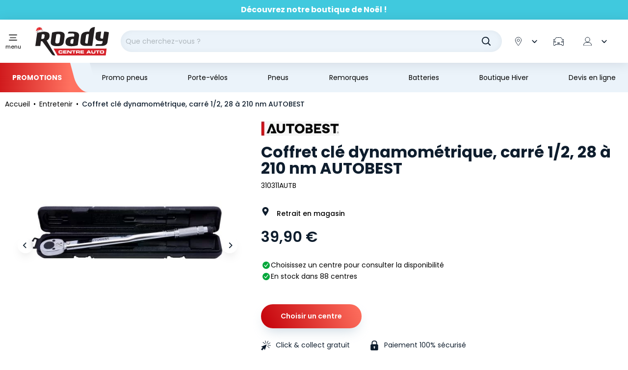

--- FILE ---
content_type: text/html; charset=utf-8
request_url: https://www.roady.fr/coffret-cle-dynamometrique-carre-1-2-28-a-210-nm-autobest.html
body_size: 56366
content:
<!doctype html>
<html data-ng-app="RbsChangeApp" lang="fr" data-ng-strict-di="">
<head>
  <style>
  /* Hide these elements ASAP */
  [ng\:cloak], [ng-cloak], [data-ng-cloak], [x-ng-cloak],
  .ng-cloak, .x-ng-cloak,
  .ng-hide:not(.ng-hide-animate) {
    display: none !important;
  }

  /* Limit the size of SVG while the CSS is loading */
  svg {
    width: 1em;
    height: 1em;
  }
</style>

  	<link rel="stylesheet" type="text/css" href="/Assets/248432/Theme/Project/Roady/css/style.css" />
	<link rel="stylesheet" type="text/css" href="/Assets/248432/Theme/Project/Roady/blocks.css" />
  <link rel="preload" href="/Assets/248432/Theme/Rbs/Base/lib/flag-sprites/flags.css"
        as="style"
        onload="this.onload=null;this.rel='stylesheet'">
  <noscript>
    <link rel="stylesheet" type="text/css" href="/Assets/248432/Theme/Rbs/Base/lib/flag-sprites/flags.css"/>
  </noscript>
  <script type="text/javascript" async>
  window.didomiConfig = {
    accessibility: {
      focusFirstNoticeButton: false
    }
  };
  window.gdprAppliesGlobally=true;(function(){function a(e){if(!window.frames[e]){if(document.body&&document.body.firstChild){var t=document.body;var n=document.createElement("iframe");n.style.display="none";n.name=e;n.title=e;t.insertBefore(n,t.firstChild)}
    else{setTimeout(function(){a(e)},5)}}}function e(n,r,o,c,s){function e(e,t,n,a){if(typeof n!=="function"){return}if(!window[r]){window[r]=[]}var i=false;if(s){i=s(e,t,n)}if(!i){window[r].push({command:e,parameter:t,callback:n,version:a})}}e.stub=true;function t(a){if(!window[n]||window[n].stub!==true){return}if(!a.data){return}
        var i=typeof a.data==="string";var e;try{e=i?JSON.parse(a.data):a.data}catch(t){return}if(e[o]){var r=e[o];window[n](r.command,r.parameter,function(e,t){var n={};n[c]={returnValue:e,success:t,callId:r.callId};a.source.postMessage(i?JSON.stringify(n):n,"*")},r.version)}}
        if(typeof window[n]!=="function"){window[n]=e;if(window.addEventListener){window.addEventListener("message",t,false)}else{window.attachEvent("onmessage",t)}}}e("__tcfapi","__tcfapiBuffer","__tcfapiCall","__tcfapiReturn");a("__tcfapiLocator");(function(e){
        var t=document.createElement("script");t.id="spcloader";t.type="text/javascript";t.async=true;t.src="https://sdk.privacy-center.org/"+e+"/loader.js?target="+document.location.hostname;t.charset="utf-8";var n=document.getElementsByTagName("script")[0];n.parentNode.insertBefore(t,n)})("24e06bf7-d190-4b72-bc96-49c77a6ff0ec")})();
</script>

  <script data-gtm-script="GTM-M23ZJDV"></script>

  <meta charset="utf-8">
  <meta http-equiv="x-ua-compatible" content="ie=edge">
  <meta name="viewport" content="width=device-width, initial-scale=1">
  <link rel="preload" href="/Assets/248432/Theme/Project/Roady/fonts/poppins-bold.woff2" as="font" type="font/woff2" crossorigin>
<link rel="preload" href="/Assets/248432/Theme/Project/Roady/fonts/poppins-medium.woff2" as="font" type="font/woff2" crossorigin>
<link rel="preload" href="/Assets/248432/Theme/Project/Roady/fonts/poppins-regular.woff2" as="font" type="font/woff2" crossorigin>

  <title>Coffret clé dynamométrique, carré 1/2,  28 à 210 nm AUTOBEST  - Roady</title>
	<meta name="description" content="Clé dynamométrique à déclenchement automatique ½&#039;&#039; idéal pour la pose et le serrage de jante aluminium, culasses auto/moto Acier chromé Manche ergonomique Carré d’entraînement : 1/2” = 12,7 mm Couple réglable de 28 à 210 Nm" />
	<meta name="keywords" content="" />
	<meta property="og:title" content="Coffret clé dynamométrique, carré 1/2,  28 à 210 nm AUTOBEST - Roady" />
	<meta property="og:type" content="article" />
	<meta property="og:image" content="https://roady-roady-storage.omn.proximis.com/Imagestorage/imagesSynchro/0/0/0ad544e87c9fab0eeedcad8d114edecce71c2566_3233753103118_6724801255.jpg" />
	<meta property="og:url" content="https://www.roady.fr/coffret-cle-dynamometrique-carre-1-2-28-a-210-nm-autobest.html" />
	<meta property="og:description" content="Clé dynamométrique à déclenchement automatique ½&#039;&#039; idéal pour la pose et le serrage de jante aluminium, culasses auto/moto Acier chromé Manche ergonomique Carré d’entraînement : 1/2” = 12,7 mm Couple réglable de 28 à 210 Nm" />
	<meta property="og:site_name" content="Roady centres auto" />
	<meta name="twitter:card" content="summary_large_image" />
	<meta name="twitter:site" content="@mousquetairesfr" />
	<meta name="twitter:image:alt" content="Coffret clé dynamométrique, carré 1/2,  28 à 210 nm AUTOBEST - Roady" />
	<link rel="canonical" href="https://www.roady.fr/coffret-cle-dynamometrique-carre-1-2-28-a-210-nm-autobest.html" />
      <base href="https://www.roady.fr/" target="_self" />
      <meta name="generator" content="Planet Unified Commerce" />
    <link rel="apple-touch-icon" sizes="180x180"
      href="/Assets/248432/Theme/Project/Roady/favicon/apple-touch-icon.png">
<link rel="icon" type="image/x-icon"
      href="/Assets/248432/Theme/Project/Roady/favicon/favicon.ico">
<link rel="icon" type="image/png" sizes="32x32"
      href="/Assets/248432/Theme/Project/Roady/favicon/favicon-32x32.png">
<link rel="icon" type="image/png" sizes="16x16"
      href="/Assets/248432/Theme/Project/Roady/favicon/favicon-16x16.png">
<link rel="manifest" href="/Assets/248432/Theme/Project/Roady/favicon/site.webmanifest">
<link rel="mask-icon" href="/Assets/248432/Theme/Project/Roady/favicon/safari-pinned-tab.svg" color="#E20000">
<meta name="msapplication-TileColor" content="#E20000">
<meta name="theme-color" content="#E20000">

      <script type="application/ld+json">{"@context":"https:\/\/schema.org","@type":"Organization","url":"https:\/\/www.roady.fr\/","logo":"https:\/\/www.roady.fr\/Assets\/248432\/Theme\/Project\/Roady\/img\/logo-roady.svg","name":"Roady","address":{"@type":"PostalAddress","streetAddress":"Parc de Tr\u00e9ville, 3 All. des Mousquetaires","addressLocality":"Bondoufle","addressCountry":"FR","postalCode":"91078"},"sameAs":["https:\/\/www.youtube.com\/channel\/UCuCcoVzopLSZFxqhZ4445pg ","https:\/\/www.facebook.com\/RoadyFrance","https:\/\/www.instagram.com\/roadyfr\/","https:\/\/fr.wikipedia.org\/wiki\/Roady","https:\/\/www.mousquetaires.com\/nos-enseignes\/mobilite\/roady\/"],"areaServed":"France"}</script>
    <script type="text/javascript">
    window.__change = {"__resources":[],"rbsWebsiteTrackersManager":{"configuration":{"consultedMaxCount":10,"consultedPersistDays":30}},"userContext":{"accessorId":0},"i18nCarrousel":{"label_prev":"Pr\u00e9c\u00e9dent","label_next":"Suivant","infinite_label_prev":"Pr\u00e9c\u00e9dent (aller au dernier \u00e9l\u00e9ment)","infinite_label_next":"Suivant (aller au premier \u00e9l\u00e9ment)","label_prev_first":"Premier \u00e9l\u00e9ment","label_next_last":"Dernier \u00e9l\u00e9ment","label_announcement":"\u00c9l\u00e9ment {currentItem} sur {totalItems}","label_pagination_separator":"Sur","label_pause":"Arr\u00eater l\u2019animation","label_start":"D\u00e9marrer l\u2019animation","aria_dots_label":"Slide","aria_slider_item_name":"Slider","aria_slide_index":"\u00c9l\u00e9ment {index} sur {totalItems}"},"structuredData":[{"@context":"https:\/\/schema.org","@type":"Organization","url":"https:\/\/www.roady.fr\/","logo":"https:\/\/www.roady.fr\/Assets\/248432\/Theme\/Project\/Roady\/img\/logo-roady.svg","name":"Roady","address":{"@type":"PostalAddress","streetAddress":"Parc de Tr\u00e9ville, 3 All. des Mousquetaires","addressLocality":"Bondoufle","addressCountry":"FR","postalCode":"91078"},"sameAs":["https:\/\/www.youtube.com\/channel\/UCuCcoVzopLSZFxqhZ4445pg ","https:\/\/www.facebook.com\/RoadyFrance","https:\/\/www.instagram.com\/roadyfr\/","https:\/\/fr.wikipedia.org\/wiki\/Roady","https:\/\/www.mousquetaires.com\/nos-enseignes\/mobilite\/roady\/"],"areaServed":"France"}],"gagtmEnv":{"event":"dataLayerOK","environment":"prod","full_url":"","page_type":"product","status_code":"200","user_connected":"no","geolocalisation_permission":"","product_typology":"default_product"},"navigationContext":{"websiteId":100217,"sectionId":100944,"detailDocumentId":1591191,"pageIdentifier":"100745,fr_FR","themeName":"Project_Roady","LCID":"fr_FR","assetBasePath":"\/Assets\/248432\/"},"application":{"env":"production"},"blockParameters":{"headSeo":{"documentId":1591191,"tTL":3600,"pageId":100745,"isDetailPage":true,"websiteId":100217,"decoratorId":0,"canonicalRelativePath":"coffret-cle-dynamometrique-carre-1-2-28-a-210-nm-autobest.html","canonicalQuery":[]},"didomi":{"tTL":86400,"fullyQualifiedTemplateName":"Project_Roady:vendors\/didomi.twig","_cached":true},"gagtmHeader":{"tTL":3600,"identifier":"GTM-M23ZJDV","_cached":true},"inlineStyles":{"tTL":86400,"fullyQualifiedTemplateName":"Project_Roady:inline-styles.twig","_cached":true},"favicon":{"tTL":86400,"fullyQualifiedTemplateName":"Project_Roady:favicon.twig","_cached":true},"fontsLoading":{"tTL":86400,"fullyQualifiedTemplateName":"Project_Roady:fonts-loading.twig","_cached":true},"gagtmIframe":{"tTL":3600,"_cached":true},"skipLinks":{"tTL":604800,"fullyQualifiedTemplateName":"Project_Roady:skip-links.twig","currentUrl":"https:\/\/www.roady.fr\/coffret-cle-dynamometrique-carre-1-2-28-a-210-nm-autobest.html","_cached":true},"analytics":{"identifier":null,"enableTag":true,"tTL":3600,"_cached":true},"preHeader":{"texts":[8939500,8939499],"tTL":86400,"backgroundColor":"Bleu","_cached":true},"hamburgerIcon":{"tTL":86400,"fullyQualifiedTemplateName":"Project_Roady:navigation\/navigation-hamburger.twig","_cached":true},"mainMenuHeader":{"tTL":86400,"fullyQualifiedTemplateName":"Project_Roady:navigation\/navigation-header.twig","_cached":true},"mainMenu":{"templateName":"menu-vertical.twig","showTitle":false,"contextual":false,"toDisplayDocumentId":138619,"offset":0,"maxLevel":5,"pageId":100745,"sectionId":100944,"websiteId":100217,"imageFormats":null,"attributesMaxLevel":"1","tTL":129600,"fullyQualifiedTemplateName":"Project_Roady:navigation\/navigation.twig","_cached":true},"mainMenuFooter":{"tTL":86400,"fullyQualifiedTemplateName":"Project_Roady:navigation\/navigation-footer.twig","_cached":true},"logo":{"tTL":86400,"fullyQualifiedTemplateName":"Project_Roady:header\/header-logo.twig","_cached":true},"search":{"thumbnailFormat":"selectorItem","nbElement":null,"tTL":3600,"fullyQualifiedTemplateName":"Project_Roady:search\/short-search-preloaded.twig","displayPricesWithoutTax":false,"displayPricesWithTax":true,"formActionUrl":{},"typoSearch":true,"showUnavailable":true,"models":["Rbs_Website_StaticPage","Rbs_Website_Topic","Rbs_Catalog_Product","Rbs_Catalog_Animation","Rbs_Store_Store","Rbs_Event_News"],"_cached":true},"shortStore":{"autoSelect":false,"dropdownPosition":"right","tTL":3600,"fullyQualifiedTemplateName":"Project_Roady:header\/short-store-preloaded.twig","asModal":true,"storeId":0,"_cached":true},"matriculationShort":{"sessionId":null,"roady_vehicule_infos":null,"tTL":0,"hash":null},"accountShort":{"accessorId":null,"toDisplayDocumentId":100942,"maxLevel":1,"pageId":100745,"sectionId":100944,"websiteId":100217,"realm":"web","userAccountPage":null,"dropdownPosition":"right","tTL":3600,"fullyQualifiedTemplateName":"Project_Roady:header\/account-short-preloaded.twig","accessorName":null,"_cached":true},"shortCart":{"imageFormats":"shortCartItem","dropdownPosition":"right","webStoreId":100219,"billingAreaId":100349,"zone":"FRC","targetIds":null,"storeId":0,"displayPricesWithoutTax":false,"displayPricesWithTax":true,"handleWebStorePrices":true,"handleStorePrices":true,"tTL":3600,"fullyQualifiedTemplateName":"Project_Roady:header\/short-cart-preloaded.twig","loadCartFromServerSide":true,"cartIdentifier":null,"_cached":true},"topNav":{"templateName":"menu-vertical.twig","showTitle":false,"contextual":false,"toDisplayDocumentId":1492126,"offset":0,"maxLevel":1,"pageId":100745,"sectionId":100944,"websiteId":100217,"imageFormats":null,"attributesMaxLevel":-1,"tTL":86400,"fullyQualifiedTemplateName":"Project_Roady:navigation\/top-nav.twig","_cached":true},"thread":{"separator":"\/","sectionId":100944,"documentId":1591191,"tTL":86400,"fullyQualifiedTemplateName":"Project_Roady:navigation\/thread.twig","pageId":100745},"scrollToTop":{"tTL":86400,"fullyQualifiedTemplateName":"Project_Roady:scrollToTop-button.twig","_cached":true},"slcLinks":{"source":"\/coffret-cle-dynamometrique-carre-1-2-28-a-210-nm-autobest.html","tTL":604800,"_cached":true},"reinsurance":{"tTL":86400,"fullyQualifiedTemplateName":"Project_Roady:footer\/reinsurance.twig","image1":120915,"title1":"D\u00e9couvrez nos promos","link1":5872324,"linkTarget1":false,"image2":123458,"title2":"Garantie constructeur pr\u00e9serv\u00e9e","link2":1505024,"linkTarget2":false,"image3":122972,"title3":"La performance au meilleur prix","link3":1505024,"linkTarget3":false,"image4":122331,"title4":"R\u00e9parations toutes marques","link4":1505024,"linkTarget4":false,"_cached":true},"newsletter":{"tTL":86400,"fullyQualifiedTemplateName":"Project_Roady:footer\/newsletter.twig","blockTitle":"Ne manquez plus | nos meilleurs bons plans !","_cached":true},"contactUs":{"tTL":86400,"fullyQualifiedTemplateName":"Project_Roady:footer\/contact-us.twig","title":"Contactez-nous","text":"Pour toute question, remplissez le questionnaire ci-dessous","link":"Nous contacter","link_url":791649,"_cached":true},"helpMenu":{"templateName":"menu-vertical.twig","showTitle":true,"contextual":false,"toDisplayDocumentId":138613,"offset":0,"maxLevel":2,"pageId":100745,"sectionId":100944,"websiteId":100217,"imageFormats":null,"attributesMaxLevel":-1,"tTL":86400,"fullyQualifiedTemplateName":"Project_Roady:footer\/menu-links.twig","_cached":true},"aboutMenu":{"templateName":"menu-vertical.twig","showTitle":true,"contextual":false,"toDisplayDocumentId":138614,"offset":0,"maxLevel":1,"pageId":100745,"sectionId":100944,"websiteId":100217,"imageFormats":null,"attributesMaxLevel":-1,"tTL":86400,"fullyQualifiedTemplateName":"Project_Roady:footer\/menu-links.twig","_cached":true},"socialLinks":{"templateName":"menu-vertical.twig","showTitle":false,"contextual":false,"toDisplayDocumentId":103945,"offset":0,"maxLevel":1,"pageId":100745,"sectionId":100944,"websiteId":100217,"imageFormats":null,"attributesMaxLevel":-1,"tTL":86400,"fullyQualifiedTemplateName":"Project_Roady:footer\/social-links.twig","blockTitle":"Suivez-nous","_cached":true},"footerCopy":{"templateName":"menu-vertical.twig","showTitle":false,"contextual":false,"toDisplayDocumentId":103943,"offset":0,"maxLevel":1,"pageId":100745,"sectionId":100944,"websiteId":100217,"imageFormats":null,"attributesMaxLevel":-1,"tTL":86400,"fullyQualifiedTemplateName":"Project_Roady:footer\/copyright.twig","copyright_sub":"Groupement les Mousquetaires","copyright":"Roady \u00a9 2025","_cached":true},"4":{"toDisplayDocumentId":1591191,"detailed":true,"dataSetNames":"rootProduct,productSet,animations,jsonLd,axes","imageFormats":"x,detail,detailThumbnail,pictogram,attribute,setItem,selectorItem, original,\n      320x386,\n      375x452,\n      575x693,\n      640x772,\n      750x904,\n      767x924,\n      1150x1386,\n      1534x1848,\n\n      135x162,\n      270x324,\n      ","animationDisplayMode":"slider","handleReviews":false,"handleSocial":false,"socialNetworks":"twitter,facebook,pinterest","contextKeySuffix":null,"variantId":0,"visualsDisplayMode":"classic","visualsSliderInterval":5000,"ratingScale":5,"webStoreId":100219,"billingAreaId":100349,"zone":"FRC","targetIds":null,"storeId":0,"displayPricesWithoutTax":false,"displayPricesWithTax":true,"handleWebStorePrices":true,"handleStorePrices":true,"session_vehicule":null,"tTL":3600,"useAllInOneModal":true,"zoomType":"none","showQuantity":true,"informationDisplayMode":"flat","reinsurance":801116,"showStoreAvailability":true,"pageId":100745,"contextKey":"100745_","elementIds":"10086|10261|14657|14276|11603|11873|12015|12347|11622|11729|12363|12375|15123|15174|14952|16832|16833|12202|12215|11937"},"8":{"title":"Prestations | compatibles","toDisplayDocumentId":1591191,"imageFormats":"listItem,pictogram, Original,\n      205x175,\n      410x350\n      ","crossSellingType":"RELATEDSERVICES","webStoreId":100219,"billingAreaId":100349,"zone":"FRC","targetIds":null,"storeId":0,"displayPricesWithoutTax":false,"displayPricesWithTax":true,"handleWebStorePrices":true,"handleStorePrices":true,"dataSetNames":"stock,price,animations","tTL":3600,"quickBuyOnSimple":true,"quickBuyOnVariant":true,"showLastAxisValues":false,"asynchronousMode":false,"fullyQualifiedTemplateName":"Rbs_Catalog:product-list-slider-preloded.twig","itemsPerSlide":4,"interval":5000,"productId":1591191},"10":{"title":"Produits | compl\u00e9mentaires","toDisplayDocumentId":1591191,"imageFormats":"listItem,pictogram, Original,\n      205x175,\n      410x350\n      ","crossSellingType":"ACCESSORIES","webStoreId":100219,"billingAreaId":100349,"zone":"FRC","targetIds":null,"storeId":0,"displayPricesWithoutTax":false,"displayPricesWithTax":true,"handleWebStorePrices":true,"handleStorePrices":true,"dataSetNames":"stock,price,animations","tTL":3600,"quickBuyOnSimple":true,"quickBuyOnVariant":true,"showLastAxisValues":false,"asynchronousMode":false,"fullyQualifiedTemplateName":"Rbs_Catalog:product-list-slider-preloded.twig","itemsPerSlide":4,"interval":5000,"productId":1591191},"12":{"title":"Produits | similaires","toDisplayDocumentId":1591191,"imageFormats":"listItem,pictogram, Original,\n      205x175,\n      410x350\n      ","crossSellingType":"SIMILAR","webStoreId":100219,"billingAreaId":100349,"zone":"FRC","targetIds":null,"storeId":0,"displayPricesWithoutTax":false,"displayPricesWithTax":true,"handleWebStorePrices":true,"handleStorePrices":true,"dataSetNames":"stock,price,animations","tTL":3600,"quickBuyOnSimple":true,"quickBuyOnVariant":true,"showLastAxisValues":false,"asynchronousMode":false,"fullyQualifiedTemplateName":"Rbs_Catalog:product-list-slider-preloded.twig","itemsPerSlide":4,"interval":5000,"productId":1591191},"6":{"templateName":"menu-vertical.twig","showTitle":true,"contextual":false,"toDisplayDocumentId":138604,"offset":0,"maxLevel":1,"pageId":100745,"sectionId":100944,"websiteId":100217,"imageFormats":null,"attributesMaxLevel":-1,"tTL":86400,"fullyQualifiedTemplateName":"Project_Roady:edito\/tips.twig","blockTitle":"Conseils | Roady","linkTitle":"Voir tous les conseils","link":196830,"_cached":true}},"links":[{"prev":{"param":null,"val":null}},{"next":{"param":null,"val":null}}],"Rbs_Geo_Config":{"OSM":{"tileLayerName":"\/\/{s}.tile.openstreetmap.org\/{z}\/{x}\/{y}.png","url":"https:\/\/nominatim.openstreetmap.org\/","APIKey":null},"Google":{"client":null,"APIKey":"AIzaSyCyFuzIIWYT_3DAy1VmyA7HlMQlkNv-U0c"}}};
  </script>
</head>
<body>
  <noscript>
    <iframe src="https://www.googletagmanager.com/ns.html?id="
            height="0" width="0" style="display:none;visibility:hidden"></iframe>
  </noscript>

<nav aria-label="Liens d&#039;évitement">
  <ul class="skipLinks list-unstyled">
                  <li><a href="https://www.roady.fr/coffret-cle-dynamometrique-carre-1-2-28-a-210-nm-autobest.html#content">Aller au contenu principal</a></li>
                    <li><a href="https://www.roady.fr/coffret-cle-dynamometrique-carre-1-2-28-a-210-nm-autobest.html#navigation">Aller à la navigation</a></li>
            </ul>
</nav>

	<div id="website-ga" data-rbs-website-google-analytics="" data-block-id="analytics"
		data-identifier=""></div>

  <div class="preHeader"  style="background-color: #40c9de" >
    <div class="container">
      <div class="preHeader-content" >
        <div data-custom-carousel="" data-arrows="true" data-autoplay="true" data-slides-to-scroll="1" data-vertical="true" class="preHeaderMessage" tabindex="0">
                      <div class="preHeaderMessage-item">
              <div class="preHeaderMessage-content richtext"><div align="center"><strong><a  data-document-id="5872324" target="_self" href="https://www.roady.fr/operation-promotions-roady.html">Découvrez notre boutique de Noël !</a></strong><br></div></div>
            </div>
                      <div class="preHeaderMessage-item">
              <div class="preHeaderMessage-content richtext"><div align="center"><strong><a  data-document-id="6041089" target="_self" href="https://www.roady.fr/pneus-en-promotion.html">Prix coûtant sur tous les pneus !</a></strong></div></div>
            </div>
                  </div>
      </div>
    </div>
  </div>

<header id="header" class="header-wrapper">
  <div class="header">
    <div class="container">
      <nav class="header-content">
        <div class="header-hamburger">
  <button class="hamburger js-toggle-navigation" type="button" aria-controls="navigation" data-togglenav-open>
    <span class="iconContainer hamburger-icon">
      <svg focusable="false" aria-hidden="true">
        <use xlink:href="/Assets/248432/Theme/Project/Roady/img/sprite.svg#ico-burger"></use>
      </svg>
    </span>
    <span class="hamburger-label">menu</span>
  </button>
</div>

        <div data-project-commons-navigation="" class="header-navigation navigation js-navigation">
          <div class="container navigation-container">
            <div class="navigation-header">
              <nav class="navigation-pre-nav" data-project-mobile-pre-nav="">
  <div class="navigation-pre-nav-firstRow">
    <button type="button" class="btn btn-link navigation-close js-toggle-navigation" data-togglenav-close="">
      <svg focusable="false" aria-hidden="true">
        <use xlink:href="/Assets/248432/Theme/Project/Roady/img/sprite.svg#ico-cross"></use>
      </svg>
      <span class="sr-only">Fermer la navigation :</span>
    </button>
  </div>
  <div class="navigation-pre-nav-secondRow"></div> </nav>

            </div>
            
<script type="text/javascript" async>
  window.__change['mainMenu'] = {"title":"Menu principal","url":null,"documentId":138619,"typology":null,"isInPath":false,"isCurrent":false,"children":[{"title":"Changer mes pneus","url":null,"documentId":141670,"typology":null,"isInPath":false,"isCurrent":false,"children":[{"title":"Pneus par saison","url":null,"documentId":144678,"typology":null,"isInPath":false,"isCurrent":false,"children":[{"title":"Pneus Et\u00e9","url":"pneus-ete.html","documentId":3881849,"typology":null,"isInPath":false,"isCurrent":false,"children":null,"isBlank":false,"visual":0,"tag":null},{"title":"Pneus hiver","url":"pneus-hiver.html","documentId":3881857,"typology":null,"isInPath":false,"isCurrent":false,"children":null,"isBlank":false,"visual":0,"tag":null},{"title":"Pneus 4 saisons","url":"pneus-4-saisons.html","documentId":3881865,"typology":null,"isInPath":false,"isCurrent":false,"children":null,"isBlank":false,"visual":0,"tag":null},{"title":"Pneus Loi Montagne","url":"pneus-loi-montagne.html","documentId":3881873,"typology":null,"isInPath":false,"isCurrent":false,"children":null,"isBlank":false,"visual":0,"tag":null}],"isBlank":false,"visual":0,"tag":null},{"title":"Pneus par v\u00e9hicule","url":null,"documentId":158125,"typology":null,"isInPath":false,"isCurrent":false,"children":[{"title":"Pneus tourisme","url":"pneus-tourisme\/","documentId":101469,"typology":null,"isInPath":false,"isCurrent":false,"children":null,"isBlank":false,"visual":0,"tag":null},{"title":"Pneus utilitaires et camionnettes","url":"pneus-utilitaires-et-camionnettes\/","documentId":101474,"typology":null,"isInPath":false,"isCurrent":false,"children":null,"isBlank":false,"visual":0,"tag":null},{"title":"Pneus SUV","url":"pneus-suv\/","documentId":101479,"typology":null,"isInPath":false,"isCurrent":false,"children":null,"isBlank":false,"visual":0,"tag":null}],"isBlank":false,"visual":0,"tag":null},{"title":"Par marques","url":null,"documentId":146380,"typology":null,"isInPath":false,"isCurrent":false,"children":[{"title":"Pneus Michelin","url":"pneus-michelin.html","documentId":3881840,"typology":null,"isInPath":false,"isCurrent":false,"children":null,"isBlank":false,"visual":0,"tag":null},{"title":"Pneus Bridgestone","url":"pneus-bridgestone.html","documentId":3881913,"typology":null,"isInPath":false,"isCurrent":false,"children":null,"isBlank":false,"visual":0,"tag":null},{"title":"Pneus Continental","url":"pneus-continental.html","documentId":3881897,"typology":null,"isInPath":false,"isCurrent":false,"children":null,"isBlank":false,"visual":0,"tag":null},{"title":"Pneus Hankook","url":"pneus-hankook.html","documentId":3881941,"typology":null,"isInPath":false,"isCurrent":false,"children":null,"isBlank":false,"visual":0,"tag":null},{"title":"Pneus Uniroyal","url":"pneus-uniroyal.html","documentId":3881905,"typology":null,"isInPath":false,"isCurrent":false,"children":null,"isBlank":false,"visual":0,"tag":null},{"title":"Pneus Goodyear","url":"pneus-goodyear.html","documentId":3881881,"typology":null,"isInPath":false,"isCurrent":false,"children":null,"isBlank":false,"visual":0,"tag":null},{"title":"Pneus Firestone","url":"pneus-firestone.html","documentId":3881921,"typology":null,"isInPath":false,"isCurrent":false,"children":null,"isBlank":false,"visual":0,"tag":null},{"title":"Pneus Dunlop","url":"pneus-dunlop.html","documentId":3881889,"typology":null,"isInPath":false,"isCurrent":false,"children":null,"isBlank":false,"visual":0,"tag":null},{"title":"Pneus Sailun","url":"pneus-sailun.html","documentId":3881929,"typology":null,"isInPath":false,"isCurrent":false,"children":null,"isBlank":false,"visual":0,"tag":null}],"isBlank":false,"visual":0,"tag":null},{"title":"Jantes, enjoliveurs et accessoires","url":"jantes-enjoliveurs-et-accessoires\/","documentId":101274,"typology":null,"isInPath":false,"isCurrent":false,"children":[{"title":"Jantes","url":"jantes\/","documentId":101494,"typology":null,"isInPath":false,"isCurrent":false,"children":null,"isBlank":false,"visual":0,"tag":null},{"title":"Enjoliveurs","url":"enjoliveurs\/","documentId":101499,"typology":null,"isInPath":false,"isCurrent":false,"children":null,"isBlank":false,"visual":0,"tag":null},{"title":"Nettoyant jantes et pneus","url":"nettoyant-jantes-et-pneus\/","documentId":101509,"typology":null,"isInPath":false,"isCurrent":false,"children":null,"isBlank":false,"visual":0,"tag":null}],"isBlank":false,"visual":0,"tag":null},{"title":"Outillage pneus","url":"outillage-pneus\/","documentId":101279,"typology":null,"isInPath":false,"isCurrent":false,"children":[{"title":"R\u00e9paration crevaison","url":"reparation-crevaison\/","documentId":101514,"typology":null,"isInPath":false,"isCurrent":false,"children":null,"isBlank":false,"visual":0,"tag":null},{"title":"Compresseur et gonflage","url":"compresseur-et-gonflage\/","documentId":101519,"typology":null,"isInPath":false,"isCurrent":false,"children":null,"isBlank":false,"visual":0,"tag":null},{"title":"Accessoires pneus","url":"accessoires-pneus\/","documentId":101524,"typology":null,"isInPath":false,"isCurrent":false,"children":null,"isBlank":false,"visual":0,"tag":null}],"isBlank":false,"visual":0,"tag":null},{"title":"Chaines neige","url":"chaines-neige-et-chaussettes\/","documentId":101284,"typology":null,"isInPath":false,"isCurrent":false,"children":[{"title":"Cha\u00eenes neige","url":"chaines-neige\/","documentId":101529,"typology":null,"isInPath":false,"isCurrent":false,"children":null,"isBlank":false,"visual":0,"tag":null},{"title":"Chaussettes","url":"chaussettes\/","documentId":101534,"typology":null,"isInPath":false,"isCurrent":false,"children":null,"isBlank":false,"visual":0,"tag":null}],"isBlank":false,"visual":0,"tag":null},{"title":"Nos conseils","url":"pneumatiques-et-accessoires\/","documentId":155526,"typology":null,"isInPath":false,"isCurrent":false,"children":[{"title":"Tout savoir sur les pneus","url":"tout-savoir-sur-les-pneus.html","documentId":149212,"typology":null,"isInPath":false,"isCurrent":false,"children":null,"isBlank":false,"visual":0,"tag":null},{"title":"Quand changer ses pneus ? V\u00e9rifier l\u2019usure normale ou anormale de vos pneus","url":"quand-changer-ses-pneus-verifier-l-usure-normale-ou-anormale-de-vos-pneus.html","documentId":149156,"typology":null,"isInPath":false,"isCurrent":false,"children":null,"isBlank":false,"visual":0,"tag":null},{"title":"V\u00e9rifier l'usure de ses pneus","url":"verifier-l-usure-de-ses-pneus.html","documentId":149220,"typology":null,"isInPath":false,"isCurrent":false,"children":null,"isBlank":false,"visual":0,"tag":null},{"title":"Le nouveau labelling des pneus","url":"le-nouveau-labelling-des-pneus.html","documentId":149076,"typology":null,"isInPath":false,"isCurrent":false,"children":null,"isBlank":false,"visual":0,"tag":null},{"title":"Pneumatiques et v\u00e9hicules utilitaires","url":"pneumatiques-et-vehicules-utilitaires.html","documentId":149116,"typology":null,"isInPath":false,"isCurrent":false,"children":null,"isBlank":false,"visual":0,"tag":null},{"title":"Pourquoi monter des pneus hiver","url":"pourquoi-monter-des-pneus-hiver.html","documentId":149132,"typology":null,"isInPath":false,"isCurrent":false,"children":null,"isBlank":false,"visual":0,"tag":null},{"title":"Bien choisir ses cha\u00eenes \u00e0 neige","url":"bien-choisir-ses-chaines-a-neige.html","documentId":148969,"typology":null,"isInPath":false,"isCurrent":false,"children":null,"isBlank":false,"visual":0,"tag":null},{"title":"Bien monter ses cha\u00eenes neige","url":"bien-monter-ses-chaines-neige.html","documentId":148985,"typology":null,"isInPath":false,"isCurrent":false,"children":null,"isBlank":false,"visual":0,"tag":null},{"title":"Pression pneumatique","url":"pression-pneumatique.html","documentId":1545556,"typology":null,"isInPath":false,"isCurrent":false,"children":null,"isBlank":false,"visual":0,"tag":null},{"title":"Loi montagne et r\u00e9glementation pneus hiver en France","url":"loi-montagne-et-reglementation-pneus-hiver-en-france.html","documentId":4251282,"typology":null,"isInPath":false,"isCurrent":false,"children":null,"isBlank":false,"visual":0,"tag":null},{"title":"L'hernie du pneu : Qu'est ce que c'est ?","url":"reconnaitre-hernie-pneu.html","documentId":6093104,"typology":null,"isInPath":false,"isCurrent":false,"children":null,"isBlank":false,"visual":0,"tag":null},{"title":"Pression des pneus que faire ?","url":"pression-des-pneus-que-faire-.html","documentId":6099513,"typology":null,"isInPath":false,"isCurrent":false,"children":null,"isBlank":false,"visual":0,"tag":null},{"title":"Changer sa roue : Tout savoir","url":"changer-sa-roue-tout-savoir.html","documentId":6145035,"typology":null,"isInPath":false,"isCurrent":false,"children":null,"isBlank":false,"visual":0,"tag":null},{"title":"Caoutchouc pneu craquel\u00e9","url":"caoutchouc-pneu-craquele.html","documentId":6145120,"typology":null,"isInPath":false,"isCurrent":false,"children":null,"isBlank":false,"visual":0,"tag":null},{"title":"Pneus neige ou cha\u00eenes : rouler en hiver en toute s\u00e9curit\u00e9","url":"pneus-neige-ou-chaines-rouler-en-hiver-en-toute-securite.html","documentId":7377416,"typology":null,"isInPath":false,"isCurrent":false,"children":null,"isBlank":false,"visual":0,"tag":null},{"title":"Pneus hiver ou pneus 4 saisons : faites votre choix !","url":"pneus-hiver-ou-pneus-4-saisons-faites-votre-choix-.html","documentId":7471236,"typology":null,"isInPath":false,"isCurrent":false,"children":null,"isBlank":false,"visual":0,"tag":null},{"title":"Quelle est la diff\u00e9rence entre un pneu hiver et un pneu neige\u2009?","url":"quelle-est-la-difference-entre-un-pneu-hiver-et-un-pneu-neige-.html","documentId":7471317,"typology":null,"isInPath":false,"isCurrent":false,"children":null,"isBlank":false,"visual":0,"tag":null},{"title":"Pourquoi utiliser un compresseur pour gonfler ses pneus ?","url":"pourquoi-utiliser-un-compresseur-pour-gonfler-ses-pneus-.html","documentId":7520693,"typology":null,"isInPath":false,"isCurrent":false,"children":null,"isBlank":false,"visual":0,"tag":null},{"title":"Pneus 3PMSF et Loi Montagne : ce qui change en 2024","url":"pneus-3pmsf-et-loi-montagne-ce-qui-change-en-2024.html","documentId":7629689,"typology":null,"isInPath":false,"isCurrent":false,"children":null,"isBlank":false,"visual":0,"tag":null},{"title":"Faut-il poser 2 ou 4 chaussettes \u00e0 neige sur ses pneus ?","url":"faut-il-poser-2-ou-4-chaussettes-a-neige-sur-ses-pneus-.html","documentId":7725638,"typology":null,"isInPath":false,"isCurrent":false,"children":null,"isBlank":false,"visual":0,"tag":null},{"title":"Qu'est-ce que l'indice de vitesse d'un pneumatique ?","url":"qu-est-ce-que-l-indice-de-vitesse-d-un-pneumatique-.html","documentId":8403275,"typology":null,"isInPath":false,"isCurrent":false,"children":null,"isBlank":false,"visual":0,"tag":null},{"title":"Correspondance des tailles de pneus : le guide pratique","url":"correspondance-des-tailles-de-pneus-le-guide-pratique.html","documentId":8447999,"typology":null,"isInPath":false,"isCurrent":false,"children":null,"isBlank":false,"visual":0,"tag":null},{"title":"Qu\u2019est-ce que l\u2019indice de charge d\u2019un pneu ?","url":"qu-est-ce-que-l-indice-de-charge-d-un-pneu-.html","documentId":8448158,"typology":null,"isInPath":false,"isCurrent":false,"children":null,"isBlank":false,"visual":0,"tag":null},{"title":"Quelle est la dur\u00e9e de vie d\u2019un pneu 4 saisons ?","url":"quelle-est-la-duree-de-vie-d-un-pneu-4-saisons-.html","documentId":8447828,"typology":null,"isInPath":false,"isCurrent":false,"children":null,"isBlank":false,"visual":0,"tag":null},{"title":"Qu\u2019est-ce qu\u2019un pneu 3PMSF ou M+S","url":"qu-est-ce-qu-un-pneu-3pmsf-ou-m-s.html","documentId":8638531,"typology":null,"isInPath":false,"isCurrent":false,"children":null,"isBlank":false,"visual":0,"tag":null},{"title":"Peut-on mettre 2 pneus 4 saisons \u00e0 l'avant ?","url":"peut-on-mettre-2-pneus-4-saisons-a-l-avant-.html","documentId":8647665,"typology":null,"isInPath":false,"isCurrent":false,"children":null,"isBlank":false,"visual":0,"tag":null},{"title":"Comment prot\u00e9ger ses enjoliveurs des vols ?","url":"comment-proteger-ses-enjoliveurs-des-vols-.html","documentId":8647733,"typology":null,"isInPath":false,"isCurrent":false,"children":null,"isBlank":false,"visual":0,"tag":null},{"title":"Pneu sous gonfl\u00e9 : quelles cons\u00e9quences ?","url":"pneu-sous-gonfle-quelles-consequences-.html","documentId":8685835,"typology":null,"isInPath":false,"isCurrent":false,"children":null,"isBlank":false,"visual":0,"tag":null},{"title":"Comment choisir les meilleurs pneus pour la pluie ?","url":"comment-choisir-les-meilleurs-pneus-pour-la-pluie-.html","documentId":8720609,"typology":null,"isInPath":false,"isCurrent":false,"children":null,"isBlank":false,"visual":0,"tag":null},{"title":"Qu\u2019est-ce qu\u2019une tringle de pneu\u202f ?","url":"qu-est-ce-qu-une-tringle-de-pneu-.html","documentId":8720624,"typology":null,"isInPath":false,"isCurrent":false,"children":null,"isBlank":false,"visual":0,"tag":null},{"title":"Tout savoir sur la permutation des pneus","url":"tout-savoir-sur-la-permutation-des-pneus.html","documentId":8722901,"typology":null,"isInPath":false,"isCurrent":false,"children":null,"isBlank":false,"visual":0,"tag":null},{"title":"Tout savoir sur la bombe anti-crevaison","url":"tout-savoir-sur-la-bombe-anti-crevaison.html","documentId":8722948,"typology":null,"isInPath":false,"isCurrent":false,"children":null,"isBlank":false,"visual":0,"tag":null},{"title":"Qu'est-ce qu'une m\u00e8che champignon pour r\u00e9parer un pneu ?","url":"qu-est-ce-qu-une-meche-champignon-pour-reparer-un-pneu-.html","documentId":8723572,"typology":null,"isInPath":false,"isCurrent":false,"children":null,"isBlank":false,"visual":0,"tag":null},{"title":"Puis-je faire une r\u00e9paration d\u00e9finitive avec une bombe anti-crevaison ?","url":"puis-je-faire-une-reparation-definitive-avec-une-bombe-anti-crevaison-.html","documentId":8732752,"typology":null,"isInPath":false,"isCurrent":false,"children":null,"isBlank":false,"visual":0,"tag":null},{"title":"Quelle pression pour les pneus de votre moto ?","url":"quelle-pression-pour-les-pneus-de-votre-moto-.html","documentId":8739188,"typology":null,"isInPath":false,"isCurrent":false,"children":null,"isBlank":false,"visual":0,"tag":null},{"title":"Peut-on permuter les pneus de gauche \u00e0 droite ?","url":"peut-on-permuter-les-pneus-de-gauche-a-droite-.html","documentId":8739206,"typology":null,"isInPath":false,"isCurrent":false,"children":null,"isBlank":false,"visual":0,"tag":null},{"title":"Comment choisir la taille des jantes : guide et Correspondances","url":"comment-choisir-la-taille-des-jantes-guide-et-correspondances.html","documentId":8799788,"typology":null,"isInPath":false,"isCurrent":false,"children":null,"isBlank":false,"visual":0,"tag":null},{"title":"Taille d\u2019enjoliveur : comment choisir ?","url":"taille-d-enjoliveur-comment-choisir-.html","documentId":8803319,"typology":null,"isInPath":false,"isCurrent":false,"children":null,"isBlank":false,"visual":0,"tag":null},{"title":"Quelle pression pour une roue de secours galette ?","url":"quelle-pression-pour-une-roue-de-secours-galette-.html","documentId":8803655,"typology":null,"isInPath":false,"isCurrent":false,"children":null,"isBlank":false,"visual":0,"tag":null},{"title":"Comment \u00e9conomiser du carburant gr\u00e2ce \u00e0 mon pneu ?","url":"comment-economiser-du-carburant-grace-a-mon-pneu-.html","documentId":8803728,"typology":null,"isInPath":false,"isCurrent":false,"children":null,"isBlank":false,"visual":0,"tag":null},{"title":"Pneu plein de voiture : qu\u2019est-ce que c\u2019est ?","url":"pneu-plein-de-voiture-qu-est-ce-que-c-est-.html","documentId":8803736,"typology":null,"isInPath":false,"isCurrent":false,"children":null,"isBlank":false,"visual":0,"tag":null},{"title":"Que faire en cas d'\u00e9clatement d'un pneu ?","url":"que-faire-en-cas-d-eclatement-d-un-pneu-.html","documentId":8804898,"typology":null,"isInPath":false,"isCurrent":false,"children":null,"isBlank":false,"visual":0,"tag":null},{"title":"Peut-on rouler avec des pneus hiver en \u00e9t\u00e9 ?","url":"peut-on-rouler-avec-des-pneus-hiver-en-ete-.html","documentId":8825911,"typology":null,"isInPath":false,"isCurrent":false,"children":null,"isBlank":false,"visual":0,"tag":null}],"isBlank":false,"visual":0,"tag":null}],"isBlank":false,"visual":0,"tag":null},{"title":"Entretenir ma voiture","url":"entretenir\/","documentId":100944,"typology":{"id":148909,"name":"section_enriched","title":"Section enrichi","groups":{"product_section_assignable":{"title":"Cat\u00e9gorie de produits affectables","pos":0}},"attributes":[],"contexts":{"list":{"title":"Liste sur le site"}},"visibilities":[]},"isInPath":true,"isCurrent":false,"children":[{"title":"Huiles et liquides","url":"huiles-et-liquides\/","documentId":100949,"typology":null,"isInPath":false,"isCurrent":false,"children":[{"title":"Huile moteur","url":"huile-moteur\/","documentId":100989,"typology":null,"isInPath":false,"isCurrent":false,"children":[{"title":"Huile moteur 5w30","url":"huile-moteur-5w30.html","documentId":7466000,"typology":null,"isInPath":false,"isCurrent":false,"children":null,"isBlank":false,"visual":0,"tag":null},{"title":"Huile moteur essence","url":"huile-moteur-essence.html","documentId":7466057,"typology":null,"isInPath":false,"isCurrent":false,"children":null,"isBlank":false,"visual":0,"tag":null},{"title":"Huile moteur 0w30","url":"huile-moteur-0w30.html","documentId":7466095,"typology":null,"isInPath":false,"isCurrent":false,"children":null,"isBlank":false,"visual":0,"tag":null},{"title":"Huile moteur 5w40","url":"huile-moteur-5w40.html","documentId":7466116,"typology":null,"isInPath":false,"isCurrent":false,"children":null,"isBlank":false,"visual":0,"tag":null},{"title":"Huile Castrol 5w30","url":"huile-castrol-5w30.html","documentId":7466340,"typology":null,"isInPath":false,"isCurrent":false,"children":null,"isBlank":false,"visual":0,"tag":null},{"title":"Huile moteur 10w40","url":"huile-moteur-10w40.html","documentId":7466496,"typology":null,"isInPath":false,"isCurrent":false,"children":null,"isBlank":false,"visual":0,"tag":null},{"title":"Huile moteur 15w40","url":"huile-moteur-15w40.html","documentId":7473147,"typology":null,"isInPath":false,"isCurrent":false,"children":null,"isBlank":false,"visual":0,"tag":null},{"title":"Huile moteur 0w20","url":"huile-moteur-0w20.html","documentId":7473162,"typology":null,"isInPath":false,"isCurrent":false,"children":null,"isBlank":false,"visual":0,"tag":null},{"title":"Huile moteur 10w30","url":"huile-moteur-10w30.html","documentId":7473220,"typology":null,"isInPath":false,"isCurrent":false,"children":null,"isBlank":false,"visual":0,"tag":null},{"title":"Huile moteur 5w20","url":"huile-moteur-5w20.html","documentId":7473234,"typology":null,"isInPath":false,"isCurrent":false,"children":null,"isBlank":false,"visual":0,"tag":null},{"title":"Huile moteur Motul","url":"huile-moteur-motul.html","documentId":7473249,"typology":null,"isInPath":false,"isCurrent":false,"children":null,"isBlank":false,"visual":0,"tag":null},{"title":"Huile Castrol","url":"huile-castrol.html","documentId":7466394,"typology":null,"isInPath":false,"isCurrent":false,"children":null,"isBlank":false,"visual":0,"tag":null}],"isBlank":false,"visual":0,"tag":null},{"title":"Huile bo\u00eete de vitesse & direction assist\u00e9e","url":"huile-boite-de-vitesse-direction-assistee\/","documentId":100994,"typology":null,"isInPath":false,"isCurrent":false,"children":null,"isBlank":false,"visual":0,"tag":null},{"title":"Huile 2 roues, motoculture et autres","url":"huile-2-roues-motoculture-et-autres\/","documentId":100999,"typology":null,"isInPath":false,"isCurrent":false,"children":null,"isBlank":false,"visual":0,"tag":null},{"title":"Liquide de frein","url":"liquide-de-frein\/","documentId":101004,"typology":null,"isInPath":false,"isCurrent":false,"children":null,"isBlank":false,"visual":0,"tag":null},{"title":"Liquide de refroidissement","url":"liquide-de-refroidissement\/","documentId":101009,"typology":null,"isInPath":false,"isCurrent":false,"children":null,"isBlank":false,"visual":0,"tag":null},{"title":"Lave-glace","url":"lave-glace\/","documentId":101014,"typology":null,"isInPath":false,"isCurrent":false,"children":null,"isBlank":false,"visual":0,"tag":null},{"title":"AdBlue","url":"adblue\/","documentId":101019,"typology":null,"isInPath":false,"isCurrent":false,"children":null,"isBlank":false,"visual":0,"tag":null},{"title":"Additifs et nettoyants","url":"additifs-et-nettoyants\/","documentId":101024,"typology":null,"isInPath":false,"isCurrent":false,"children":[{"title":"Additifs Diesel","url":"additifs-diesel.html","documentId":7466370,"typology":null,"isInPath":false,"isCurrent":false,"children":null,"isBlank":false,"visual":0,"tag":null},{"title":"Additifs essence","url":"additifs-essence.html","documentId":7466483,"typology":null,"isInPath":false,"isCurrent":false,"children":null,"isBlank":false,"visual":0,"tag":null}],"isBlank":false,"visual":0,"tag":null},{"title":"Fluide hydraulique","url":"fluide-hydraulique\/","documentId":101029,"typology":null,"isInPath":false,"isCurrent":false,"children":null,"isBlank":false,"visual":0,"tag":null},{"title":"D\u00e9grippant et graissage","url":"degrippant-et-graissage\/","documentId":101034,"typology":null,"isInPath":false,"isCurrent":false,"children":null,"isBlank":false,"visual":0,"tag":null},{"title":"Jerricans et entonnoirs","url":"jerricans-et-entonnoirs\/","documentId":1545952,"typology":null,"isInPath":false,"isCurrent":false,"children":null,"isBlank":false,"visual":0,"tag":null}],"isBlank":false,"visual":0,"tag":null},{"title":"Produits d'entretien","url":"produits-d-entretien\/","documentId":100954,"typology":null,"isInPath":false,"isCurrent":false,"children":[{"title":"Nettoyant ext\u00e9rieur","url":"nettoyant-exterieur\/","documentId":101044,"typology":null,"isInPath":false,"isCurrent":false,"children":null,"isBlank":false,"visual":0,"tag":null},{"title":"Nettoyant int\u00e9rieur","url":"nettoyant-interieur\/","documentId":101049,"typology":null,"isInPath":false,"isCurrent":false,"children":null,"isBlank":false,"visual":0,"tag":null},{"title":"D\u00e9sodorisant","url":"desodorisant\/","documentId":101054,"typology":null,"isInPath":false,"isCurrent":false,"children":null,"isBlank":false,"visual":0,"tag":null},{"title":"D\u00e9givrant et gratte-givre","url":"degivrant-et-gratte-givre\/","documentId":101059,"typology":null,"isInPath":false,"isCurrent":false,"children":null,"isBlank":false,"visual":0,"tag":null},{"title":"D\u00e9sinfectant","url":"desinfectant\/","documentId":101064,"typology":null,"isInPath":false,"isCurrent":false,"children":null,"isBlank":false,"visual":0,"tag":null}],"isBlank":false,"visual":0,"tag":null},{"title":"Peinture et carrosserie","url":"peinture-et-carrosserie\/","documentId":100959,"typology":null,"isInPath":false,"isCurrent":false,"children":[{"title":"Peinture","url":"peinture\/","documentId":101069,"typology":null,"isInPath":false,"isCurrent":false,"children":null,"isBlank":false,"visual":0,"tag":null},{"title":"Produits de carrosserie","url":"produits-de-carrosserie\/","documentId":101074,"typology":null,"isInPath":false,"isCurrent":false,"children":null,"isBlank":false,"visual":0,"tag":null}],"isBlank":false,"visual":0,"tag":null},{"title":"R\u00e9novation","url":"renovation\/","documentId":100964,"typology":null,"isInPath":false,"isCurrent":false,"children":[{"title":"R\u00e9novateur pneu","url":"renovateur-pneu\/","documentId":101079,"typology":null,"isInPath":false,"isCurrent":false,"children":null,"isBlank":false,"visual":0,"tag":null},{"title":"Kit r\u00e9novation phare","url":"kit-renovation-phare\/","documentId":101084,"typology":null,"isInPath":false,"isCurrent":false,"children":null,"isBlank":false,"visual":0,"tag":null},{"title":"Polish","url":"polish\/","documentId":101089,"typology":null,"isInPath":false,"isCurrent":false,"children":null,"isBlank":false,"visual":0,"tag":null},{"title":"Cire voiture","url":"cire-voiture\/","documentId":101094,"typology":null,"isInPath":false,"isCurrent":false,"children":null,"isBlank":false,"visual":0,"tag":null},{"title":"Efface rayures","url":"efface-rayures\/","documentId":101099,"typology":null,"isInPath":false,"isCurrent":false,"children":null,"isBlank":false,"visual":0,"tag":null},{"title":"R\u00e9novation ext\u00e9rieure","url":"renovation-exterieure\/","documentId":101104,"typology":null,"isInPath":false,"isCurrent":false,"children":null,"isBlank":false,"visual":0,"tag":null},{"title":"R\u00e9novation int\u00e9rieure","url":"renovation-interieure\/","documentId":101109,"typology":null,"isInPath":false,"isCurrent":false,"children":null,"isBlank":false,"visual":0,"tag":null},{"title":"Colle, joints et mastics","url":"colle-joints-et-mastics\/","documentId":4252426,"typology":null,"isInPath":false,"isCurrent":false,"children":null,"isBlank":false,"visual":0,"tag":null}],"isBlank":false,"visual":0,"tag":null},{"title":"Balais d'essuie-glace","url":null,"documentId":100969,"typology":null,"isInPath":false,"isCurrent":false,"children":[{"title":"Balais d'essuie-glace et lave-glace","url":"balais-d-essuie-glace-et-lave-glace\/","documentId":101114,"typology":null,"isInPath":false,"isCurrent":false,"children":[{"title":"Balais d'essuie-glaces Avant","url":"balais-d-essuie-glaces-avant.html","documentId":8628063,"typology":null,"isInPath":false,"isCurrent":false,"children":null,"isBlank":false,"visual":0,"tag":null},{"title":"Balais d'essuie-glaces Arri\u00e8re","url":"balais-d-essuie-glaces-arriere.html","documentId":8628073,"typology":null,"isInPath":false,"isCurrent":false,"children":null,"isBlank":false,"visual":0,"tag":null}],"isBlank":false,"visual":0,"tag":null},{"title":"Accessoires et produits vitrage","url":"accessoires-et-produits-vitrage\/","documentId":101124,"typology":null,"isInPath":false,"isCurrent":false,"children":null,"isBlank":false,"visual":0,"tag":null}],"isBlank":false,"visual":0,"tag":null},{"title":"Batterie \/ D\u00e9marrage","url":"batterie-demarrage\/","documentId":100974,"typology":null,"isInPath":false,"isCurrent":false,"children":[{"title":"Batterie v\u00e9hicule","url":"batterie-vehicule\/","documentId":101129,"typology":null,"isInPath":false,"isCurrent":false,"children":null,"isBlank":false,"visual":0,"tag":null},{"title":"Batterie 2 roues","url":"batterie-2-roues\/","documentId":101134,"typology":null,"isInPath":false,"isCurrent":false,"children":null,"isBlank":false,"visual":0,"tag":null},{"title":"Batterie motoculture","url":"batterie-motoculture\/","documentId":101144,"typology":null,"isInPath":false,"isCurrent":false,"children":null,"isBlank":false,"visual":0,"tag":null},{"title":"Chargeur, booster et c\u00e2bles","url":"chargeur-booster-et-cables\/","documentId":101154,"typology":null,"isInPath":false,"isCurrent":false,"children":null,"isBlank":false,"visual":0,"tag":null},{"title":"Accessoires de d\u00e9marrage","url":"accessoires-de-demarrage\/","documentId":101159,"typology":null,"isInPath":false,"isCurrent":false,"children":null,"isBlank":false,"visual":0,"tag":null}],"isBlank":false,"visual":0,"tag":null},{"title":"Eclairage","url":"eclairage\/","documentId":100979,"typology":null,"isInPath":false,"isCurrent":false,"children":[{"title":"Ampoules","url":"ampoules\/","documentId":101164,"typology":null,"isInPath":false,"isCurrent":false,"children":null,"isBlank":false,"visual":0,"tag":null}],"isBlank":false,"visual":0,"tag":null},{"title":"Outillage et mat\u00e9riel","url":"outillage-et-materiel\/","documentId":100984,"typology":null,"isInPath":false,"isCurrent":false,"children":[{"title":"Pneus","url":"pneus\/","documentId":101179,"typology":null,"isInPath":false,"isCurrent":false,"children":null,"isBlank":false,"visual":0,"tag":null},{"title":"Vidange","url":"vidange\/","documentId":101184,"typology":null,"isInPath":false,"isCurrent":false,"children":null,"isBlank":false,"visual":0,"tag":null},{"title":"Outillage \u00e0 main","url":"outillage-a-main\/","documentId":101189,"typology":null,"isInPath":false,"isCurrent":false,"children":null,"isBlank":false,"visual":0,"tag":null},{"title":"Equipement atelier","url":"equipement-atelier\/","documentId":101194,"typology":null,"isInPath":false,"isCurrent":false,"children":null,"isBlank":false,"visual":0,"tag":null},{"title":"Levage","url":"levage\/","documentId":101199,"typology":null,"isInPath":false,"isCurrent":false,"children":null,"isBlank":false,"visual":0,"tag":null},{"title":"Electricit\u00e9","url":"electricite\/","documentId":101209,"typology":null,"isInPath":false,"isCurrent":false,"children":null,"isBlank":false,"visual":0,"tag":null},{"title":"Autre","url":"autre\/","documentId":101214,"typology":null,"isInPath":false,"isCurrent":false,"children":null,"isBlank":false,"visual":0,"tag":null}],"isBlank":false,"visual":0,"tag":null}],"isBlank":false,"visual":0,"tag":null},{"title":"Equiper ma voiture","url":"equiper\/","documentId":101219,"typology":{"id":148909,"name":"section_enriched","title":"Section enrichi","groups":{"product_section_assignable":{"title":"Cat\u00e9gorie de produits affectables","pos":0}},"attributes":[],"contexts":{"list":{"title":"Liste sur le site"}},"visibilities":[]},"isInPath":false,"isCurrent":false,"children":[{"title":"Transport et voyage","url":"transport-et-voyage\/","documentId":101224,"typology":null,"isInPath":false,"isCurrent":false,"children":[{"title":"Coffres","url":"coffres\/","documentId":101289,"typology":null,"isInPath":false,"isCurrent":false,"children":null,"isBlank":false,"visual":0,"tag":null},{"title":"Barres de toit et galeries","url":"barres-de-toit-et-galeries\/","documentId":101294,"typology":null,"isInPath":false,"isCurrent":false,"children":null,"isBlank":false,"visual":0,"tag":null},{"title":"Porte-v\u00e9los","url":"porte-velos\/","documentId":101299,"typology":null,"isInPath":false,"isCurrent":false,"children":null,"isBlank":false,"visual":0,"tag":null},{"title":"Porte-skis","url":"porte-skis\/","documentId":101304,"typology":null,"isInPath":false,"isCurrent":false,"children":null,"isBlank":false,"visual":0,"tag":null},{"title":"Remorques","url":"remorques\/","documentId":101309,"typology":null,"isInPath":false,"isCurrent":false,"children":null,"isBlank":false,"visual":0,"tag":null},{"title":"Accessoires","url":"101319\/accessoires\/","documentId":101319,"typology":null,"isInPath":false,"isCurrent":false,"children":null,"isBlank":false,"visual":0,"tag":null},{"title":"Glaci\u00e8res","url":"glacieres\/","documentId":5991054,"typology":null,"isInPath":false,"isCurrent":false,"children":null,"isBlank":false,"visual":0,"tag":null}],"isBlank":false,"visual":0,"tag":null},{"title":"Camping-car et caravaning","url":"camping-car-et-caravaning\/","documentId":101229,"typology":null,"isInPath":false,"isCurrent":false,"children":[{"title":"Accessoires et produits d'entretien","url":"accessoires-et-produits-d-entretien\/","documentId":101324,"typology":null,"isInPath":false,"isCurrent":false,"children":null,"isBlank":false,"visual":0,"tag":null}],"isBlank":false,"visual":0,"tag":null},{"title":"Housse, tapis, confort","url":"housse-tapis-confort\/","documentId":101234,"typology":null,"isInPath":false,"isCurrent":false,"children":[{"title":"Tapis universels","url":"tapis-universels\/","documentId":101334,"typology":null,"isInPath":false,"isCurrent":false,"children":null,"isBlank":false,"visual":0,"tag":null},{"title":"Tapis sur-mesure","url":"tapis-sur-mesure\/","documentId":150612,"typology":null,"isInPath":false,"isCurrent":false,"children":null,"isBlank":false,"visual":0,"tag":null},{"title":"Tapis de coffre","url":"101339\/tapis-de-coffre\/","documentId":101339,"typology":null,"isInPath":false,"isCurrent":false,"children":null,"isBlank":false,"visual":0,"tag":null},{"title":"Housses","url":"housses\/","documentId":101344,"typology":null,"isInPath":false,"isCurrent":false,"children":null,"isBlank":false,"visual":0,"tag":null},{"title":"Confort","url":"confort\/","documentId":101349,"typology":null,"isInPath":false,"isCurrent":false,"children":null,"isBlank":false,"visual":0,"tag":null},{"title":"Pare-soleil","url":"pare-soleil\/","documentId":101354,"typology":null,"isInPath":false,"isCurrent":false,"children":null,"isBlank":false,"visual":0,"tag":null}],"isBlank":false,"visual":0,"tag":null},{"title":"S\u00e9curit\u00e9","url":"securite\/","documentId":101239,"typology":null,"isInPath":false,"isCurrent":false,"children":[{"title":"Antivol","url":"antivol\/","documentId":101364,"typology":null,"isInPath":false,"isCurrent":false,"children":null,"isBlank":false,"visual":0,"tag":null},{"title":"Adh\u00e9sifs","url":"adhesifs\/","documentId":101369,"typology":null,"isInPath":false,"isCurrent":false,"children":null,"isBlank":false,"visual":0,"tag":null},{"title":"S\u00e9curit\u00e9 et pr\u00e9vention","url":"securite-et-prevention\/","documentId":101374,"typology":null,"isInPath":false,"isCurrent":false,"children":null,"isBlank":false,"visual":0,"tag":null},{"title":"S\u00e9curit\u00e9 2 roues","url":"securite-2-roues\/","documentId":101379,"typology":null,"isInPath":false,"isCurrent":false,"children":null,"isBlank":false,"visual":0,"tag":null}],"isBlank":false,"visual":0,"tag":null},{"title":"Enfant","url":"enfant\/","documentId":101244,"typology":null,"isInPath":false,"isCurrent":false,"children":[{"title":"Accessoires de voyage","url":"accessoires-de-voyage\/","documentId":101399,"typology":null,"isInPath":false,"isCurrent":false,"children":null,"isBlank":false,"visual":0,"tag":null},{"title":"Si\u00e8ges et r\u00e9hausseurs","url":"sieges-et-rehausseurs\/","documentId":101404,"typology":null,"isInPath":false,"isCurrent":false,"children":null,"isBlank":false,"visual":0,"tag":null},{"title":"R\u00e9troviseur int\u00e9rieur","url":"retroviseur-interieur\/","documentId":101409,"typology":null,"isInPath":false,"isCurrent":false,"children":null,"isBlank":false,"visual":0,"tag":null}],"isBlank":false,"visual":0,"tag":null},{"title":"Audio, multim\u00e9dia","url":"audio-multimedia\/","documentId":101249,"typology":null,"isInPath":false,"isCurrent":false,"children":[{"title":"Autoradio","url":"autoradio\/","documentId":101414,"typology":null,"isInPath":false,"isCurrent":false,"children":null,"isBlank":false,"visual":0,"tag":null},{"title":"Haut-parleurs","url":"haut-parleurs\/","documentId":101419,"typology":null,"isInPath":false,"isCurrent":false,"children":null,"isBlank":false,"visual":0,"tag":null},{"title":"Accessoires","url":"accessoires\/","documentId":101424,"typology":null,"isInPath":false,"isCurrent":false,"children":null,"isBlank":false,"visual":0,"tag":null}],"isBlank":false,"visual":0,"tag":null},{"title":"Accessoires mobiles","url":"accessoires-mobiles\/","documentId":101254,"typology":null,"isInPath":false,"isCurrent":false,"children":[{"title":"Support tel","url":"support-tel\/","documentId":101429,"typology":null,"isInPath":false,"isCurrent":false,"children":null,"isBlank":false,"visual":0,"tag":null},{"title":"Transmetteur FM","url":"transmetteur-fm\/","documentId":101434,"typology":null,"isInPath":false,"isCurrent":false,"children":null,"isBlank":false,"visual":0,"tag":null},{"title":"Chargeurs","url":"chargeurs\/","documentId":101439,"typology":null,"isInPath":false,"isCurrent":false,"children":null,"isBlank":false,"visual":0,"tag":null},{"title":"C\u00e2bles","url":"cables\/","documentId":101444,"typology":null,"isInPath":false,"isCurrent":false,"children":null,"isBlank":false,"visual":0,"tag":null}],"isBlank":false,"visual":0,"tag":null},{"title":"Pneumatiques","url":"pneumatiques\/","documentId":101269,"typology":null,"isInPath":false,"isCurrent":false,"children":[{"title":"Pneus tourisme","url":"pneus-tourisme\/","documentId":101469,"typology":null,"isInPath":false,"isCurrent":false,"children":null,"isBlank":false,"visual":0,"tag":null},{"title":"Pneus utilitaires et camionnettes","url":"pneus-utilitaires-et-camionnettes\/","documentId":101474,"typology":null,"isInPath":false,"isCurrent":false,"children":null,"isBlank":false,"visual":0,"tag":null},{"title":"Pneus SUV","url":"pneus-suv\/","documentId":101479,"typology":null,"isInPath":false,"isCurrent":false,"children":null,"isBlank":false,"visual":0,"tag":null}],"isBlank":false,"visual":0,"tag":null},{"title":"Jantes, enjoliveurs et accessoires","url":"jantes-enjoliveurs-et-accessoires\/","documentId":101274,"typology":null,"isInPath":false,"isCurrent":false,"children":[{"title":"Jantes","url":"jantes\/","documentId":101494,"typology":null,"isInPath":false,"isCurrent":false,"children":null,"isBlank":false,"visual":0,"tag":null},{"title":"Enjoliveurs","url":"enjoliveurs\/","documentId":101499,"typology":null,"isInPath":false,"isCurrent":false,"children":null,"isBlank":false,"visual":0,"tag":null},{"title":"Nettoyant jantes et pneus","url":"nettoyant-jantes-et-pneus\/","documentId":101509,"typology":null,"isInPath":false,"isCurrent":false,"children":null,"isBlank":false,"visual":0,"tag":null}],"isBlank":false,"visual":0,"tag":null},{"title":"Outillage pneus","url":"outillage-pneus\/","documentId":101279,"typology":null,"isInPath":false,"isCurrent":false,"children":[{"title":"R\u00e9paration crevaison","url":"reparation-crevaison\/","documentId":101514,"typology":null,"isInPath":false,"isCurrent":false,"children":null,"isBlank":false,"visual":0,"tag":null},{"title":"Compresseur et gonflage","url":"compresseur-et-gonflage\/","documentId":101519,"typology":null,"isInPath":false,"isCurrent":false,"children":null,"isBlank":false,"visual":0,"tag":null},{"title":"Accessoires pneus","url":"accessoires-pneus\/","documentId":101524,"typology":null,"isInPath":false,"isCurrent":false,"children":null,"isBlank":false,"visual":0,"tag":null}],"isBlank":false,"visual":0,"tag":null},{"title":"Cha\u00eenes neige et chaussettes","url":"chaines-neige-et-chaussettes\/","documentId":101284,"typology":null,"isInPath":false,"isCurrent":false,"children":[{"title":"Cha\u00eenes neige","url":"chaines-neige\/","documentId":101529,"typology":null,"isInPath":false,"isCurrent":false,"children":null,"isBlank":false,"visual":0,"tag":null},{"title":"Chaussettes","url":"chaussettes\/","documentId":101534,"typology":null,"isInPath":false,"isCurrent":false,"children":null,"isBlank":false,"visual":0,"tag":null}],"isBlank":false,"visual":0,"tag":null},{"title":"Equipements divers","url":"equipements-divers\/","documentId":801022,"typology":null,"isInPath":false,"isCurrent":false,"children":[{"title":"D\u00e9corations int\u00e9rieures","url":"decorations-interieures\/","documentId":801029,"typology":null,"isInPath":false,"isCurrent":false,"children":null,"isBlank":false,"visual":0,"tag":null},{"title":"D\u00e9corations ext\u00e9rieures","url":"decorations-exterieures\/","documentId":801036,"typology":null,"isInPath":false,"isCurrent":false,"children":null,"isBlank":false,"visual":0,"tag":null}],"isBlank":false,"visual":0,"tag":null}],"isBlank":false,"visual":0,"tag":null},{"title":"R\u00e9parer ma voiture","url":"reparer\/","documentId":101539,"typology":{"id":148909,"name":"section_enriched","title":"Section enrichi","groups":{"product_section_assignable":{"title":"Cat\u00e9gorie de produits affectables","pos":0}},"attributes":[],"contexts":{"list":{"title":"Liste sur le site"}},"visibilities":[]},"isInPath":false,"isCurrent":false,"children":[{"title":"D\u00e9marrage","url":"demarrage\/","documentId":101544,"typology":null,"isInPath":false,"isCurrent":false,"children":[{"title":"Divers d\u00e9marrage","url":"divers-demarrage\/","documentId":101619,"typology":null,"isInPath":false,"isCurrent":false,"children":null,"isBlank":false,"visual":0,"tag":null}],"isBlank":false,"visual":0,"tag":null},{"title":"Freinage","url":"freinage\/","documentId":101554,"typology":null,"isInPath":false,"isCurrent":false,"children":[{"title":"Plaquettes de Frein","url":"plaquettes-de-frein\/","documentId":101659,"typology":null,"isInPath":false,"isCurrent":false,"children":[{"title":"Plaquettes de Frein Ferodo","url":"plaquettes-de-frein-ferodo.html","documentId":7464654,"typology":null,"isInPath":false,"isCurrent":false,"children":null,"isBlank":false,"visual":0,"tag":null}],"isBlank":false,"visual":0,"tag":null},{"title":"Disques de Frein","url":"disques-de-frein\/","documentId":101664,"typology":null,"isInPath":false,"isCurrent":false,"children":null,"isBlank":false,"visual":0,"tag":null},{"title":"M\u00e2choires","url":"machoires\/","documentId":101674,"typology":null,"isInPath":false,"isCurrent":false,"children":null,"isBlank":false,"visual":0,"tag":null},{"title":"T\u00e9moins d'usure","url":"temoins-d-usure\/","documentId":101724,"typology":null,"isInPath":false,"isCurrent":false,"children":null,"isBlank":false,"visual":0,"tag":null},{"title":"Liquide Frein","url":"liquide-frein\/","documentId":101729,"typology":null,"isInPath":false,"isCurrent":false,"children":null,"isBlank":false,"visual":0,"tag":null}],"isBlank":false,"visual":0,"tag":null},{"title":"Echappement","url":"echappement\/","documentId":101579,"typology":null,"isInPath":false,"isCurrent":false,"children":[{"title":"Divers \u00e9chappement","url":"divers-echappement\/","documentId":101904,"typology":null,"isInPath":false,"isCurrent":false,"children":null,"isBlank":false,"visual":0,"tag":null}],"isBlank":false,"visual":0,"tag":null},{"title":"Filtration","url":"filtration\/","documentId":101584,"typology":null,"isInPath":false,"isCurrent":false,"children":[{"title":"Filtre \u00e0 huile","url":"filtre-a-huile\/","documentId":101909,"typology":null,"isInPath":false,"isCurrent":false,"children":null,"isBlank":false,"visual":0,"tag":null},{"title":"Filtre \u00e0 gasoil","url":"filtre-a-gasoil\/","documentId":101914,"typology":null,"isInPath":false,"isCurrent":false,"children":null,"isBlank":false,"visual":0,"tag":null},{"title":"Filtre \u00e0 carburant","url":"filtre-a-carburant\/","documentId":101919,"typology":null,"isInPath":false,"isCurrent":false,"children":null,"isBlank":false,"visual":0,"tag":null},{"title":"Filtre habitacle","url":"filtre-habitacle\/","documentId":101924,"typology":null,"isInPath":false,"isCurrent":false,"children":null,"isBlank":false,"visual":0,"tag":null},{"title":"Filtre \u00e0 essence","url":"filtre-a-essence\/","documentId":101929,"typology":null,"isInPath":false,"isCurrent":false,"children":null,"isBlank":false,"visual":0,"tag":null},{"title":"Filtre \u00e0 air","url":"filtre-a-air\/","documentId":101934,"typology":null,"isInPath":false,"isCurrent":false,"children":null,"isBlank":false,"visual":0,"tag":null}],"isBlank":false,"visual":0,"tag":null}],"isBlank":false,"visual":0,"tag":null},{"title":"2 Roues & V\u00e9los \u00e9lectriques","url":"deux-roues-et-velos-electriques\/","documentId":102144,"typology":{"id":148909,"name":"section_enriched","title":"Section enrichi","groups":{"product_section_assignable":{"title":"Cat\u00e9gorie de produits affectables","pos":0}},"attributes":[],"contexts":{"list":{"title":"Liste sur le site"}},"visibilities":[]},"isInPath":false,"isCurrent":false,"children":[{"title":"Accessoires 2 roues","url":"accessoires-2-roues\/","documentId":102149,"typology":null,"isInPath":false,"isCurrent":false,"children":[{"title":"Moto","url":"moto\/","documentId":102179,"typology":null,"isInPath":false,"isCurrent":false,"children":null,"isBlank":false,"visual":0,"tag":null},{"title":"V\u00e9lo","url":"velo\/","documentId":102189,"typology":null,"isInPath":false,"isCurrent":false,"children":null,"isBlank":false,"visual":0,"tag":null}],"isBlank":false,"visual":0,"tag":null},{"title":"Mobilit\u00e9 \u00e9lectrique","url":"mobilite-electrique\/","documentId":102174,"typology":null,"isInPath":false,"isCurrent":false,"children":[{"title":"Trottinette \u00e9lectrique","url":"trottinette-electrique\/","documentId":102239,"typology":null,"isInPath":false,"isCurrent":false,"children":null,"isBlank":false,"visual":0,"tag":null},{"title":"V\u00e9lo \u00e9lectrique","url":"velo-electrique\/","documentId":102244,"typology":null,"isInPath":false,"isCurrent":false,"children":null,"isBlank":false,"visual":0,"tag":null},{"title":"Accessoires","url":"102249\/accessoires\/","documentId":102249,"typology":null,"isInPath":false,"isCurrent":false,"children":null,"isBlank":false,"visual":0,"tag":null}],"isBlank":false,"visual":0,"tag":null}],"isBlank":false,"visual":0,"tag":null},{"title":"Produits en promotion","url":null,"documentId":5746820,"typology":null,"isInPath":false,"isCurrent":false,"children":[{"title":"Prix co\u00fbtant sur les pneus MICHELIN","url":"pneus-en-promotion.html","documentId":6041089,"typology":null,"isInPath":false,"isCurrent":false,"children":null,"isBlank":false,"visual":0,"tag":null},{"title":"D\u00e9crassant FAP BARDAHL - 1 achet\u00e9 = 1 offert","url":"decrassant-fap-bardahl-essence-et-diesel.html","documentId":8816708,"typology":null,"isInPath":false,"isCurrent":false,"children":null,"isBlank":false,"visual":0,"tag":null}],"isBlank":false,"visual":0,"tag":null},{"title":"R\u00e9aliser un devis en ligne","url":"devis-en-ligne.html","documentId":1538057,"typology":null,"isInPath":false,"isCurrent":false,"children":null,"isBlank":false,"visual":0,"tag":null},{"title":"La location de v\u00e9hicules & mat\u00e9riels chez Roady","url":"https:\/\/location.roady.fr\/","documentId":null,"typology":null,"isInPath":false,"isCurrent":false,"children":null,"isBlank":false,"visual":0,"tag":null},{"title":"Pneumatiques","url":"146359\/pneumatiques\/","documentId":146359,"typology":null,"isInPath":false,"isCurrent":false,"children":[{"title":"Pneus Michelin","url":"pneus-michelin.html","documentId":3881840,"typology":null,"isInPath":false,"isCurrent":false,"children":null,"isBlank":false,"visual":0,"tag":null},{"title":"Pneus Et\u00e9","url":"pneus-ete.html","documentId":3881849,"typology":null,"isInPath":false,"isCurrent":false,"children":null,"isBlank":false,"visual":0,"tag":null},{"title":"Pneus Hiver","url":"pneus-hiver.html","documentId":3881857,"typology":null,"isInPath":false,"isCurrent":false,"children":null,"isBlank":false,"visual":0,"tag":null},{"title":"Pneus 4 saisons","url":"pneus-4-saisons.html","documentId":3881865,"typology":null,"isInPath":false,"isCurrent":false,"children":null,"isBlank":false,"visual":0,"tag":null},{"title":"Pneus Loi Montagne","url":"pneus-loi-montagne.html","documentId":3881873,"typology":null,"isInPath":false,"isCurrent":false,"children":null,"isBlank":false,"visual":0,"tag":null},{"title":"Pneus Goodyear","url":"pneus-goodyear.html","documentId":3881881,"typology":null,"isInPath":false,"isCurrent":false,"children":null,"isBlank":false,"visual":0,"tag":null},{"title":"Pneus Continental","url":"pneus-continental.html","documentId":3881897,"typology":null,"isInPath":false,"isCurrent":false,"children":null,"isBlank":false,"visual":0,"tag":null},{"title":"Pneus Uniroyal","url":"pneus-uniroyal.html","documentId":3881905,"typology":null,"isInPath":false,"isCurrent":false,"children":null,"isBlank":false,"visual":0,"tag":null},{"title":"Pneus Bridgestone","url":"pneus-bridgestone.html","documentId":3881913,"typology":null,"isInPath":false,"isCurrent":false,"children":null,"isBlank":false,"visual":0,"tag":null},{"title":"Pneus Firestone","url":"pneus-firestone.html","documentId":3881921,"typology":null,"isInPath":false,"isCurrent":false,"children":null,"isBlank":false,"visual":0,"tag":null},{"title":"Pneus Sailun","url":"pneus-sailun.html","documentId":3881929,"typology":null,"isInPath":false,"isCurrent":false,"children":null,"isBlank":false,"visual":0,"tag":null},{"title":"Pneus Bridgestone 4 saisons","url":"pneus-bridgestone-4-saisons.html","documentId":6485810,"typology":null,"isInPath":false,"isCurrent":false,"children":null,"isBlank":false,"visual":0,"tag":null},{"title":"Pneu 205\/55 R16 91V","url":"pneu-205-55-r16-91v.html","documentId":6502130,"typology":null,"isInPath":false,"isCurrent":false,"children":null,"isBlank":false,"visual":0,"tag":null},{"title":"Pneu 175\/65 R14 82T","url":"pneu-175-65-r14-82t.html","documentId":6502158,"typology":null,"isInPath":false,"isCurrent":false,"children":null,"isBlank":false,"visual":0,"tag":null},{"title":"Pneu 185\/60 R15 88H","url":"pneu-185-60-r15-88h.html","documentId":6502176,"typology":null,"isInPath":false,"isCurrent":false,"children":null,"isBlank":false,"visual":0,"tag":null},{"title":"Pneu 195\/55 R16 87V","url":"pneu-195-55-r16-87v.html","documentId":6502188,"typology":null,"isInPath":false,"isCurrent":false,"children":null,"isBlank":false,"visual":0,"tag":null},{"title":"Pneu 185\/65 R15 88H","url":"pneu-185-65-r15-88h.html","documentId":6502200,"typology":null,"isInPath":false,"isCurrent":false,"children":null,"isBlank":false,"visual":0,"tag":null},{"title":"Trouvez facilement votre pneu","url":"trouvez-facilement-votre-pneu.html","documentId":6503194,"typology":null,"isInPath":false,"isCurrent":false,"children":null,"isBlank":false,"visual":0,"tag":null},{"title":"Pneus Michelin 4 saisons","url":"pneus-michelin-4-saisons.html","documentId":7445155,"typology":null,"isInPath":false,"isCurrent":false,"children":null,"isBlank":false,"visual":0,"tag":null},{"title":"Pneu 205\/45 R17","url":"pneu-205-45-r17.html","documentId":7445532,"typology":null,"isInPath":false,"isCurrent":false,"children":null,"isBlank":false,"visual":0,"tag":null},{"title":"Pneu 215\/55 R16","url":"pneu-215-55-r16.html","documentId":7445976,"typology":null,"isInPath":false,"isCurrent":false,"children":null,"isBlank":false,"visual":0,"tag":null},{"title":"Pneu 225\/50 R17","url":"pneu-225-50-r17.html","documentId":7446089,"typology":null,"isInPath":false,"isCurrent":false,"children":null,"isBlank":false,"visual":0,"tag":null},{"title":"Pneus Continental 4 saisons","url":"pneus-continental-4-saisons.html","documentId":7446284,"typology":null,"isInPath":false,"isCurrent":false,"children":null,"isBlank":false,"visual":0,"tag":null},{"title":"Pneu 165\/65 R14","url":"pneu-165-65-r14.html","documentId":7446527,"typology":null,"isInPath":false,"isCurrent":false,"children":null,"isBlank":false,"visual":0,"tag":null},{"title":"Pneu 165\/70 R13","url":"pneu-165-70-r13.html","documentId":7446572,"typology":null,"isInPath":false,"isCurrent":false,"children":null,"isBlank":false,"visual":0,"tag":null},{"title":"Pneu 165\/70 R14","url":"pneu-165-70-r14.html","documentId":7446606,"typology":null,"isInPath":false,"isCurrent":false,"children":null,"isBlank":false,"visual":0,"tag":null},{"title":"Pneu 195\/55 R15","url":"pneu-195-55-r15.html","documentId":7446683,"typology":null,"isInPath":false,"isCurrent":false,"children":null,"isBlank":false,"visual":0,"tag":null},{"title":"Pneu 215\/50 R17","url":"pneu-215-50-r17.html","documentId":7446744,"typology":null,"isInPath":false,"isCurrent":false,"children":null,"isBlank":false,"visual":0,"tag":null},{"title":"Pneus Hankook 4 saisons","url":"pneus-hankook-4-saisons.html","documentId":7446828,"typology":null,"isInPath":false,"isCurrent":false,"children":null,"isBlank":false,"visual":0,"tag":null},{"title":"Pneus Goodyear 4 saisons","url":"pneus-goodyear-4-saisons.html","documentId":7447014,"typology":null,"isInPath":false,"isCurrent":false,"children":null,"isBlank":false,"visual":0,"tag":null},{"title":"Pneus Michelin 205\/55 R16 91V","url":"pneus-michelin-205-55-r16-91v.html","documentId":7447256,"typology":null,"isInPath":false,"isCurrent":false,"children":null,"isBlank":false,"visual":0,"tag":null},{"title":"Pneu Michelin Hiver","url":"pneu-michelin-hiver.html","documentId":7447276,"typology":null,"isInPath":false,"isCurrent":false,"children":null,"isBlank":false,"visual":0,"tag":null},{"title":"Pneus Uniroyal 4 saisons","url":"pneus-uniroyal-4-saisons.html","documentId":7448090,"typology":null,"isInPath":false,"isCurrent":false,"children":null,"isBlank":false,"visual":0,"tag":null},{"title":"Pneus Continental Hiver","url":"pneus-continental-hiver.html","documentId":7448192,"typology":null,"isInPath":false,"isCurrent":false,"children":null,"isBlank":false,"visual":0,"tag":null},{"title":"Pneus Hankook Hiver","url":"pneus-hankook-hiver.html","documentId":7449042,"typology":null,"isInPath":false,"isCurrent":false,"children":null,"isBlank":false,"visual":0,"tag":null},{"title":"Pneus Bridgestone Hiver","url":"pneus-bridgestone-hiver.html","documentId":7449713,"typology":null,"isInPath":false,"isCurrent":false,"children":null,"isBlank":false,"visual":0,"tag":null},{"title":"Pneus Dunlop 4 saisons","url":"pneus-dunlop-4-saisons.html","documentId":7449585,"typology":null,"isInPath":false,"isCurrent":false,"children":null,"isBlank":false,"visual":0,"tag":null},{"title":"Pneus Firestone 4 saisons","url":"pneus-firestone-4-saisons.html","documentId":7449628,"typology":null,"isInPath":false,"isCurrent":false,"children":null,"isBlank":false,"visual":0,"tag":null},{"title":"Pneus Michelin \u00c9t\u00e9","url":"pneus-michelin-ete.html","documentId":7450115,"typology":null,"isInPath":false,"isCurrent":false,"children":null,"isBlank":false,"visual":0,"tag":null},{"title":"Pneus Goodyear Hiver","url":"pneus-goodyear-hiver.html","documentId":7451858,"typology":null,"isInPath":false,"isCurrent":false,"children":null,"isBlank":false,"visual":0,"tag":null},{"title":"Pneus Continental \u00c9t\u00e9","url":"pneus-continental-ete.html","documentId":7452186,"typology":null,"isInPath":false,"isCurrent":false,"children":null,"isBlank":false,"visual":0,"tag":null},{"title":"Pneus Hankook \u00c9t\u00e9","url":"pneus-hankook-ete.html","documentId":7453764,"typology":null,"isInPath":false,"isCurrent":false,"children":null,"isBlank":false,"visual":0,"tag":null},{"title":"Pneus Dunlop Hiver","url":"pneus-dunlop-hiver.html","documentId":7455343,"typology":null,"isInPath":false,"isCurrent":false,"children":null,"isBlank":false,"visual":0,"tag":null},{"title":"Pneus Michelin 185\/60 R15 88H","url":"pneus-michelin-185-60-r15-88h.html","documentId":7455563,"typology":null,"isInPath":false,"isCurrent":false,"children":null,"isBlank":false,"visual":0,"tag":null},{"title":"Pneus Michelin 185\/65 R15 88H","url":"pneus-michelin-185-65-r15-88h.html","documentId":7455577,"typology":null,"isInPath":false,"isCurrent":false,"children":null,"isBlank":false,"visual":0,"tag":null},{"title":"Pneus Continental 205\/55 R16 91V","url":"pneus-continental-205-55-r16-91v.html","documentId":7455592,"typology":null,"isInPath":false,"isCurrent":false,"children":null,"isBlank":false,"visual":0,"tag":null},{"title":"Pneus Firestone Hiver","url":"pneus-firestone-hiver.html","documentId":7455617,"typology":null,"isInPath":false,"isCurrent":false,"children":null,"isBlank":false,"visual":0,"tag":null},{"title":"Pneus Runflat 4 saisons","url":"pneus-runflat-4-saisons.html","documentId":7455869,"typology":null,"isInPath":false,"isCurrent":false,"children":null,"isBlank":false,"visual":0,"tag":null},{"title":"Pneus Continental 185\/60 R15 88H","url":"pneus-continental-185-60-r15-88h.html","documentId":7455896,"typology":null,"isInPath":false,"isCurrent":false,"children":null,"isBlank":false,"visual":0,"tag":null},{"title":"Pneus Continental 185\/65 R15 88H","url":"pneus-continental-185-65-r15-88h.html","documentId":7455910,"typology":null,"isInPath":false,"isCurrent":false,"children":null,"isBlank":false,"visual":0,"tag":null},{"title":"Pneus Michelin 195\/55 R16 87V","url":"pneus-michelin-195-55-r16-87v.html","documentId":7455938,"typology":null,"isInPath":false,"isCurrent":false,"children":null,"isBlank":false,"visual":0,"tag":null},{"title":"Pneus Runflat Hiver","url":"pneus-runflat-hiver.html","documentId":7455953,"typology":null,"isInPath":false,"isCurrent":false,"children":null,"isBlank":false,"visual":0,"tag":null},{"title":"Pneus SUV Michelin","url":"pneus-suv-michelin.html","documentId":7456114,"typology":null,"isInPath":false,"isCurrent":false,"children":null,"isBlank":false,"visual":0,"tag":null},{"title":"Pneus Bridgestone \u00c9t\u00e9","url":"pneus-bridgestone-ete.html","documentId":7456865,"typology":null,"isInPath":false,"isCurrent":false,"children":null,"isBlank":false,"visual":0,"tag":null},{"title":"Pneus Dunlop \u00c9t\u00e9","url":"pneus-dunlop-ete.html","documentId":7457963,"typology":null,"isInPath":false,"isCurrent":false,"children":null,"isBlank":false,"visual":0,"tag":null},{"title":"Pneus Firestone \u00c9t\u00e9","url":"pneus-firestone-ete.html","documentId":7461142,"typology":null,"isInPath":false,"isCurrent":false,"children":null,"isBlank":false,"visual":0,"tag":null},{"title":"Pneu Goodyear \u00c9t\u00e9","url":"pneu-goodyear-ete.html","documentId":7461354,"typology":null,"isInPath":false,"isCurrent":false,"children":null,"isBlank":false,"visual":0,"tag":null},{"title":"Pneu Sailun \u00c9t\u00e9","url":"pneu-sailun-ete.html","documentId":7462242,"typology":null,"isInPath":false,"isCurrent":false,"children":null,"isBlank":false,"visual":0,"tag":null},{"title":"Pneu Michelin Loi Montagne","url":"pneu-michelin-loi-montagne.html","documentId":7462684,"typology":null,"isInPath":false,"isCurrent":false,"children":null,"isBlank":false,"visual":0,"tag":null},{"title":"Pneu Continental 175\/65 R14 82T","url":"pneu-continental-175-65-r14-82t.html","documentId":7463650,"typology":null,"isInPath":false,"isCurrent":false,"children":null,"isBlank":false,"visual":0,"tag":null},{"title":"Pneu SUV Continental","url":"pneu-suv-continental.html","documentId":7463660,"typology":null,"isInPath":false,"isCurrent":false,"children":null,"isBlank":false,"visual":0,"tag":null},{"title":"Pneu utilitaire Continental","url":"pneu-utilitaire-continental.html","documentId":7464085,"typology":null,"isInPath":false,"isCurrent":false,"children":null,"isBlank":false,"visual":0,"tag":null},{"title":"Pneu Continental 195\/55 R16 87V","url":"pneu-continental-195-55-r16-87v.html","documentId":7464304,"typology":null,"isInPath":false,"isCurrent":false,"children":null,"isBlank":false,"visual":0,"tag":null},{"title":"Pneu Runflat \u00c9t\u00e9","url":"pneu-runflat-ete.html","documentId":7464315,"typology":null,"isInPath":false,"isCurrent":false,"children":null,"isBlank":false,"visual":0,"tag":null},{"title":"Pneus utilitaire Michelin","url":"pneus-utilitaire-michelin.html","documentId":7455739,"typology":null,"isInPath":false,"isCurrent":false,"children":null,"isBlank":false,"visual":0,"tag":null},{"title":"Pneu Michelin 175\/65 R14 82T","url":"pneu-michelin-175-65-r14-82t.html","documentId":7455925,"typology":null,"isInPath":false,"isCurrent":false,"children":null,"isBlank":false,"visual":0,"tag":null},{"title":"Pneus 4 saisons 165\/70 R13","url":"pneus-4-saisons-165-70-r13.html","documentId":7819616,"typology":null,"isInPath":false,"isCurrent":false,"children":null,"isBlank":false,"visual":0,"tag":null},{"title":"Pneus 4 Saisons 165\/65 R14","url":"pneus-4-saisons-165-65-r14.html","documentId":7820302,"typology":null,"isInPath":false,"isCurrent":false,"children":null,"isBlank":false,"visual":0,"tag":null},{"title":"Pneus Hiver 215\/50 R17","url":"pneus-hiver-215-50-r17.html","documentId":7820326,"typology":null,"isInPath":false,"isCurrent":false,"children":null,"isBlank":false,"visual":0,"tag":null},{"title":"Pneus Hiver 165\/70 R14","url":"pneus-hiver-165-70-r14.html","documentId":7823094,"typology":null,"isInPath":false,"isCurrent":false,"children":null,"isBlank":false,"visual":0,"tag":null},{"title":"Pneus Hiver 165\/70 R13","url":"pneus-hiver-165-70-r13.html","documentId":7823131,"typology":null,"isInPath":false,"isCurrent":false,"children":null,"isBlank":false,"visual":0,"tag":null},{"title":"Pneus Hiver 165\/65 R14","url":"pneus-hiver-165-65-r14.html","documentId":7823146,"typology":null,"isInPath":false,"isCurrent":false,"children":null,"isBlank":false,"visual":0,"tag":null},{"title":"Pneus 4 Saisons 165\/70 R14","url":"pneus-4-saisons-165-70-r14.html","documentId":7823178,"typology":null,"isInPath":false,"isCurrent":false,"children":null,"isBlank":false,"visual":0,"tag":null},{"title":"Pneus Hiver 195\/55 R15","url":"pneus-hiver-195-55-r15.html","documentId":7823208,"typology":null,"isInPath":false,"isCurrent":false,"children":null,"isBlank":false,"visual":0,"tag":null},{"title":"Pneus 4 Saisons 215\/50 R17","url":"pneus-4-saisons-215-50-r17.html","documentId":7823229,"typology":null,"isInPath":false,"isCurrent":false,"children":null,"isBlank":false,"visual":0,"tag":null},{"title":"Pneus 4 Saisons 205\/45 R17","url":"pneus-4-saisons-205-45-r17.html","documentId":7823252,"typology":null,"isInPath":false,"isCurrent":false,"children":null,"isBlank":false,"visual":0,"tag":null},{"title":"Pneus Hiver 205\/45 R17","url":"pneus-hiver-205-45-r17.html","documentId":7823274,"typology":null,"isInPath":false,"isCurrent":false,"children":null,"isBlank":false,"visual":0,"tag":null},{"title":"Pneus Hiver 215\/55 R16","url":"pneus-hiver-215-55-r16.html","documentId":7823304,"typology":null,"isInPath":false,"isCurrent":false,"children":null,"isBlank":false,"visual":0,"tag":null},{"title":"Pneus Hiver 225\/50 R17","url":"pneus-hiver-225-50-r17.html","documentId":7823344,"typology":null,"isInPath":false,"isCurrent":false,"children":null,"isBlank":false,"visual":0,"tag":null},{"title":"Pneus 4 Saisons  225\/50 R17","url":"pneus-4-saisons-225-50-r17.html","documentId":7823872,"typology":null,"isInPath":false,"isCurrent":false,"children":null,"isBlank":false,"visual":0,"tag":null},{"title":"Pneus 4 Saisons  215\/55 R16","url":"pneus-4-saisons-215-55-r16.html","documentId":7823907,"typology":null,"isInPath":false,"isCurrent":false,"children":null,"isBlank":false,"visual":0,"tag":null},{"title":"Pneus 4 Saisons  195\/55 R15","url":"pneus-4-saisons-195-55-r15.html","documentId":7823949,"typology":null,"isInPath":false,"isCurrent":false,"children":null,"isBlank":false,"visual":0,"tag":null},{"title":"Pneus Sailun 4 Saisons","url":"pneus-sailun-4-saisons.html","documentId":7823970,"typology":null,"isInPath":false,"isCurrent":false,"children":null,"isBlank":false,"visual":0,"tag":null},{"title":"Pneus Sailun Hiver","url":"pneus-sailun-hiver.html","documentId":7824042,"typology":null,"isInPath":false,"isCurrent":false,"children":null,"isBlank":false,"visual":0,"tag":null},{"title":"Pneus Uniroyal Hiver","url":"pneus-uniroyal-hiver.html","documentId":7825222,"typology":null,"isInPath":false,"isCurrent":false,"children":null,"isBlank":false,"visual":0,"tag":null},{"title":"Pneus Michelin Crossclimate","url":"pneus-michelin-crossclimate.html","documentId":7835764,"typology":null,"isInPath":false,"isCurrent":false,"children":null,"isBlank":false,"visual":0,"tag":null},{"title":"Pneus Michelin Alpin","url":"pneus-michelin-alpin.html","documentId":7835881,"typology":null,"isInPath":false,"isCurrent":false,"children":null,"isBlank":false,"visual":0,"tag":null},{"title":"Pneus Michelin Energy Saver","url":"pneus-michelin-energy-saver.html","documentId":7835984,"typology":null,"isInPath":false,"isCurrent":false,"children":null,"isBlank":false,"visual":0,"tag":null},{"title":"Pneus Bridgestone Turanza","url":"pneus-bridgestone-turanza.html","documentId":7836562,"typology":null,"isInPath":false,"isCurrent":false,"children":null,"isBlank":false,"visual":0,"tag":null},{"title":"Pneus Firestone Roadhawk","url":"pneus-firestone-roadhawk.html","documentId":7836740,"typology":null,"isInPath":false,"isCurrent":false,"children":null,"isBlank":false,"visual":0,"tag":null},{"title":"Pneus Michelin Primacy","url":"pneus-michelin-primacy.html","documentId":7837199,"typology":null,"isInPath":false,"isCurrent":false,"children":null,"isBlank":false,"visual":0,"tag":null},{"title":"Pneus Goodyear Efficientgrip","url":"pneus-goodyear-efficientgrip.html","documentId":7837544,"typology":null,"isInPath":false,"isCurrent":false,"children":null,"isBlank":false,"visual":0,"tag":null},{"title":"Pneus Goodyear Eagle F1","url":"pneus-goodyear-eagle-f1.html","documentId":7838089,"typology":null,"isInPath":false,"isCurrent":false,"children":null,"isBlank":false,"visual":0,"tag":null},{"title":"Pneus Goodyear Wrangler","url":"pneus-goodyear-wrangler.html","documentId":7838144,"typology":null,"isInPath":false,"isCurrent":false,"children":null,"isBlank":false,"visual":0,"tag":null},{"title":"Pneus Michelin Pilot Sport","url":"pneus-michelin-pilot-sport.html","documentId":7839019,"typology":null,"isInPath":false,"isCurrent":false,"children":null,"isBlank":false,"visual":0,"tag":null},{"title":"Pneus Continental CrossContact","url":"pneus-continental-crosscontact.html","documentId":7839211,"typology":null,"isInPath":false,"isCurrent":false,"children":null,"isBlank":false,"visual":0,"tag":null},{"title":"Pneus Dunlop Sport BluResponse","url":"pneus-dunlop-sport-bluresponse.html","documentId":7839281,"typology":null,"isInPath":false,"isCurrent":false,"children":null,"isBlank":false,"visual":0,"tag":null},{"title":"Pneus Bridgestone Potenza","url":"pneus-bridgestone-potenza.html","documentId":7839598,"typology":null,"isInPath":false,"isCurrent":false,"children":null,"isBlank":false,"visual":0,"tag":null},{"title":"Pneus Dunlop Sport Maxx RT","url":"pneus-dunlop-sport-maxx-rt.html","documentId":7839766,"typology":null,"isInPath":false,"isCurrent":false,"children":null,"isBlank":false,"visual":0,"tag":null},{"title":"Pneus Bridgestone Blizzak","url":"pneus-bridgestone-blizzak.html","documentId":7840292,"typology":null,"isInPath":false,"isCurrent":false,"children":null,"isBlank":false,"visual":0,"tag":null},{"title":"Pneus Goodyear Ultragrip","url":"pneus-goodyear-ultragrip.html","documentId":7840628,"typology":null,"isInPath":false,"isCurrent":false,"children":null,"isBlank":false,"visual":0,"tag":null},{"title":"Pneus Bridgestone Dueler","url":"pneus-bridgestone-dueler.html","documentId":7840856,"typology":null,"isInPath":false,"isCurrent":false,"children":null,"isBlank":false,"visual":0,"tag":null},{"title":"Pneus Continental EcoContact","url":"pneus-continental-ecocontact.html","documentId":7841104,"typology":null,"isInPath":false,"isCurrent":false,"children":null,"isBlank":false,"visual":0,"tag":null},{"title":"Pneus Dunlop Winter Response","url":"pneus-dunlop-winter-response.html","documentId":7841184,"typology":null,"isInPath":false,"isCurrent":false,"children":null,"isBlank":false,"visual":0,"tag":null},{"title":"Pneus Dunlop Winter Sport","url":"pneus-dunlop-winter-sport.html","documentId":7841308,"typology":null,"isInPath":false,"isCurrent":false,"children":null,"isBlank":false,"visual":0,"tag":null},{"title":"Pneus Bridgestone Weather Control","url":"pneus-bridgestone-weather-control.html","documentId":7842242,"typology":null,"isInPath":false,"isCurrent":false,"children":null,"isBlank":false,"visual":0,"tag":null},{"title":"Pneus Black Star","url":"pneus-black-star.html","documentId":7892566,"typology":null,"isInPath":false,"isCurrent":false,"children":null,"isBlank":false,"visual":0,"tag":null},{"title":"Pneus Uniroyal Rain Max","url":"pneus-uniroyal-rain-max.html","documentId":7936530,"typology":null,"isInPath":false,"isCurrent":false,"children":null,"isBlank":false,"visual":0,"tag":null},{"title":"Pneus Uniroyal RainExpert","url":"pneus-uniroyal-rainexpert.html","documentId":7936546,"typology":null,"isInPath":false,"isCurrent":false,"children":null,"isBlank":false,"visual":0,"tag":null},{"title":"Pneus Uniroyal AllSeasonExpert","url":"pneus-uniroyal-allseasonexpert.html","documentId":7936555,"typology":null,"isInPath":false,"isCurrent":false,"children":null,"isBlank":false,"visual":0,"tag":null},{"title":"Pneus Uniroyal AllSeasonMax","url":"pneus-uniroyal-allseasonmax.html","documentId":7936565,"typology":null,"isInPath":false,"isCurrent":false,"children":null,"isBlank":false,"visual":0,"tag":null},{"title":"Pneus Uniroyal RainSport","url":"pneus-uniroyal-rainsport.html","documentId":7936581,"typology":null,"isInPath":false,"isCurrent":false,"children":null,"isBlank":false,"visual":0,"tag":null},{"title":"Pneus Uniroyal 205\/55 R16 91V","url":"pneus-uniroyal-205-55-r16-91v.html","documentId":7937382,"typology":null,"isInPath":false,"isCurrent":false,"children":null,"isBlank":false,"visual":0,"tag":null},{"title":"Pneus Uniroyal 185\/60 R15 88H","url":"pneus-uniroyal-185-60-r15-88h.html","documentId":7937391,"typology":null,"isInPath":false,"isCurrent":false,"children":null,"isBlank":false,"visual":0,"tag":null},{"title":"Pneus Uniroyal 185\/65 R15 88H","url":"pneus-uniroyal-185-65-r15-88h.html","documentId":7937402,"typology":null,"isInPath":false,"isCurrent":false,"children":null,"isBlank":false,"visual":0,"tag":null},{"title":"Pneus Uniroyal 175\/65 R14 82T","url":"pneus-uniroyal-175-65-r14-82t.html","documentId":7937412,"typology":null,"isInPath":false,"isCurrent":false,"children":null,"isBlank":false,"visual":0,"tag":null},{"title":"Pneus Sailun Commercio","url":"pneus-sailun-commercio.html","documentId":7944778,"typology":null,"isInPath":false,"isCurrent":false,"children":null,"isBlank":false,"visual":0,"tag":null},{"title":"Pneu 215\/65 R16","url":"pneu-215-65-r16.html","documentId":7955625,"typology":null,"isInPath":false,"isCurrent":false,"children":null,"isBlank":false,"visual":0,"tag":null},{"title":"Pneu 225\/45 R17","url":"pneu-225-45-r17.html","documentId":7956010,"typology":null,"isInPath":false,"isCurrent":false,"children":null,"isBlank":false,"visual":0,"tag":null},{"title":"Pneu 195\/65 R15","url":"pneu-195-65-r15.html","documentId":7956187,"typology":null,"isInPath":false,"isCurrent":false,"children":null,"isBlank":false,"visual":0,"tag":null},{"title":"Pneu 205\/60 R16","url":"pneu-205-60-r16.html","documentId":7956403,"typology":null,"isInPath":false,"isCurrent":false,"children":null,"isBlank":false,"visual":0,"tag":null},{"title":"Pneu 215\/55 R17","url":"pneu-215-55-r17.html","documentId":7956680,"typology":null,"isInPath":false,"isCurrent":false,"children":null,"isBlank":false,"visual":0,"tag":null},{"title":"Pneu 215\/60 R17","url":"pneu-215-60-r17.html","documentId":7956829,"typology":null,"isInPath":false,"isCurrent":false,"children":null,"isBlank":false,"visual":0,"tag":null},{"title":"Pneu 225\/40 R18","url":"pneu-225-40-r18.html","documentId":7956965,"typology":null,"isInPath":false,"isCurrent":false,"children":null,"isBlank":false,"visual":0,"tag":null},{"title":"Pneu 205\/55 R17","url":"pneu-205-55-r17.html","documentId":7957079,"typology":null,"isInPath":false,"isCurrent":false,"children":null,"isBlank":false,"visual":0,"tag":null},{"title":"Pneu 225\/55 R18","url":"pneu-225-55-r18.html","documentId":7957165,"typology":null,"isInPath":false,"isCurrent":false,"children":null,"isBlank":false,"visual":0,"tag":null},{"title":"Pneu 205\/50 R17","url":"pneu-205-50-r17.html","documentId":7957291,"typology":null,"isInPath":false,"isCurrent":false,"children":null,"isBlank":false,"visual":0,"tag":null},{"title":"Pneus L\u00e9onard","url":"8203520\/pneus-leonard.html","documentId":8203520,"typology":null,"isInPath":false,"isCurrent":false,"children":null,"isBlank":false,"visual":0,"tag":null},{"title":"Pneus Bridgestone Turanza 6","url":"pneus-bridgestone-turanza-6.html","documentId":8609796,"typology":null,"isInPath":false,"isCurrent":false,"children":null,"isBlank":false,"visual":0,"tag":null},{"title":"Pneus Bridgestone Turanza All Season 6","url":"pneus-bridgestone-turanza-all-season-6.html","documentId":8803153,"typology":null,"isInPath":false,"isCurrent":false,"children":null,"isBlank":false,"visual":0,"tag":null}],"isBlank":false,"visual":0,"tag":null},{"title":"Promos du moment","url":"operation-promotions-roady.html","documentId":5872324,"typology":null,"isInPath":false,"isCurrent":false,"children":null,"isBlank":false,"visual":0,"tag":null},{"title":"Nos conseils et tutos","url":"tutos-et-conseils\/","documentId":155517,"typology":null,"isInPath":false,"isCurrent":false,"children":[{"title":"Pneumatiques et accessoires","url":"pneumatiques-et-accessoires\/","documentId":155526,"typology":null,"isInPath":false,"isCurrent":false,"children":[{"title":"Tout savoir sur les pneus","url":"tout-savoir-sur-les-pneus.html","documentId":149212,"typology":null,"isInPath":false,"isCurrent":false,"children":null,"isBlank":false,"visual":0,"tag":null},{"title":"Quand changer ses pneus ? V\u00e9rifier l\u2019usure normale ou anormale de vos pneus","url":"quand-changer-ses-pneus-verifier-l-usure-normale-ou-anormale-de-vos-pneus.html","documentId":149156,"typology":null,"isInPath":false,"isCurrent":false,"children":null,"isBlank":false,"visual":0,"tag":null},{"title":"V\u00e9rifier l'usure de ses pneus","url":"verifier-l-usure-de-ses-pneus.html","documentId":149220,"typology":null,"isInPath":false,"isCurrent":false,"children":null,"isBlank":false,"visual":0,"tag":null},{"title":"Le nouveau labelling des pneus","url":"le-nouveau-labelling-des-pneus.html","documentId":149076,"typology":null,"isInPath":false,"isCurrent":false,"children":null,"isBlank":false,"visual":0,"tag":null},{"title":"Pneumatiques et v\u00e9hicules utilitaires","url":"pneumatiques-et-vehicules-utilitaires.html","documentId":149116,"typology":null,"isInPath":false,"isCurrent":false,"children":null,"isBlank":false,"visual":0,"tag":null},{"title":"Pourquoi monter des pneus hiver","url":"pourquoi-monter-des-pneus-hiver.html","documentId":149132,"typology":null,"isInPath":false,"isCurrent":false,"children":null,"isBlank":false,"visual":0,"tag":null},{"title":"Bien choisir ses cha\u00eenes \u00e0 neige","url":"bien-choisir-ses-chaines-a-neige.html","documentId":148969,"typology":null,"isInPath":false,"isCurrent":false,"children":null,"isBlank":false,"visual":0,"tag":null},{"title":"Bien monter ses cha\u00eenes neige","url":"bien-monter-ses-chaines-neige.html","documentId":148985,"typology":null,"isInPath":false,"isCurrent":false,"children":null,"isBlank":false,"visual":0,"tag":null},{"title":"Pression pneumatique","url":"pression-pneumatique.html","documentId":1545556,"typology":null,"isInPath":false,"isCurrent":false,"children":null,"isBlank":false,"visual":0,"tag":null},{"title":"Loi montagne et r\u00e9glementation pneus hiver en France","url":"loi-montagne-et-reglementation-pneus-hiver-en-france.html","documentId":4251282,"typology":null,"isInPath":false,"isCurrent":false,"children":null,"isBlank":false,"visual":0,"tag":null},{"title":"L'hernie du pneu : Qu'est ce que c'est ?","url":"reconnaitre-hernie-pneu.html","documentId":6093104,"typology":null,"isInPath":false,"isCurrent":false,"children":null,"isBlank":false,"visual":0,"tag":null},{"title":"Pression des pneus que faire ?","url":"pression-des-pneus-que-faire-.html","documentId":6099513,"typology":null,"isInPath":false,"isCurrent":false,"children":null,"isBlank":false,"visual":0,"tag":null},{"title":"Changer sa roue : Tout savoir","url":"changer-sa-roue-tout-savoir.html","documentId":6145035,"typology":null,"isInPath":false,"isCurrent":false,"children":null,"isBlank":false,"visual":0,"tag":null},{"title":"Caoutchouc pneu craquel\u00e9","url":"caoutchouc-pneu-craquele.html","documentId":6145120,"typology":null,"isInPath":false,"isCurrent":false,"children":null,"isBlank":false,"visual":0,"tag":null},{"title":"Pneus neige ou cha\u00eenes : rouler en hiver en toute s\u00e9curit\u00e9","url":"pneus-neige-ou-chaines-rouler-en-hiver-en-toute-securite.html","documentId":7377416,"typology":null,"isInPath":false,"isCurrent":false,"children":null,"isBlank":false,"visual":0,"tag":null},{"title":"Pneus hiver ou pneus 4 saisons : faites votre choix !","url":"pneus-hiver-ou-pneus-4-saisons-faites-votre-choix-.html","documentId":7471236,"typology":null,"isInPath":false,"isCurrent":false,"children":null,"isBlank":false,"visual":0,"tag":null},{"title":"Quelle est la diff\u00e9rence entre un pneu hiver et un pneu neige\u2009?","url":"quelle-est-la-difference-entre-un-pneu-hiver-et-un-pneu-neige-.html","documentId":7471317,"typology":null,"isInPath":false,"isCurrent":false,"children":null,"isBlank":false,"visual":0,"tag":null},{"title":"Pourquoi utiliser un compresseur pour gonfler ses pneus ?","url":"pourquoi-utiliser-un-compresseur-pour-gonfler-ses-pneus-.html","documentId":7520693,"typology":null,"isInPath":false,"isCurrent":false,"children":null,"isBlank":false,"visual":0,"tag":null},{"title":"Pneus 3PMSF et Loi Montagne : ce qui change en 2024","url":"pneus-3pmsf-et-loi-montagne-ce-qui-change-en-2024.html","documentId":7629689,"typology":null,"isInPath":false,"isCurrent":false,"children":null,"isBlank":false,"visual":0,"tag":null},{"title":"Faut-il poser 2 ou 4 chaussettes \u00e0 neige sur ses pneus ?","url":"faut-il-poser-2-ou-4-chaussettes-a-neige-sur-ses-pneus-.html","documentId":7725638,"typology":null,"isInPath":false,"isCurrent":false,"children":null,"isBlank":false,"visual":0,"tag":null},{"title":"Qu'est-ce que l'indice de vitesse d'un pneumatique ?","url":"qu-est-ce-que-l-indice-de-vitesse-d-un-pneumatique-.html","documentId":8403275,"typology":null,"isInPath":false,"isCurrent":false,"children":null,"isBlank":false,"visual":0,"tag":null},{"title":"Correspondance des tailles de pneus : le guide pratique","url":"correspondance-des-tailles-de-pneus-le-guide-pratique.html","documentId":8447999,"typology":null,"isInPath":false,"isCurrent":false,"children":null,"isBlank":false,"visual":0,"tag":null},{"title":"Qu\u2019est-ce que l\u2019indice de charge d\u2019un pneu ?","url":"qu-est-ce-que-l-indice-de-charge-d-un-pneu-.html","documentId":8448158,"typology":null,"isInPath":false,"isCurrent":false,"children":null,"isBlank":false,"visual":0,"tag":null},{"title":"Quelle est la dur\u00e9e de vie d\u2019un pneu 4 saisons ?","url":"quelle-est-la-duree-de-vie-d-un-pneu-4-saisons-.html","documentId":8447828,"typology":null,"isInPath":false,"isCurrent":false,"children":null,"isBlank":false,"visual":0,"tag":null},{"title":"Qu\u2019est-ce qu\u2019un pneu 3PMSF ou M+S","url":"qu-est-ce-qu-un-pneu-3pmsf-ou-m-s.html","documentId":8638531,"typology":null,"isInPath":false,"isCurrent":false,"children":null,"isBlank":false,"visual":0,"tag":null},{"title":"Peut-on mettre 2 pneus 4 saisons \u00e0 l'avant ?","url":"peut-on-mettre-2-pneus-4-saisons-a-l-avant-.html","documentId":8647665,"typology":null,"isInPath":false,"isCurrent":false,"children":null,"isBlank":false,"visual":0,"tag":null},{"title":"Comment prot\u00e9ger ses enjoliveurs des vols ?","url":"comment-proteger-ses-enjoliveurs-des-vols-.html","documentId":8647733,"typology":null,"isInPath":false,"isCurrent":false,"children":null,"isBlank":false,"visual":0,"tag":null},{"title":"Pneu sous gonfl\u00e9 : quelles cons\u00e9quences ?","url":"pneu-sous-gonfle-quelles-consequences-.html","documentId":8685835,"typology":null,"isInPath":false,"isCurrent":false,"children":null,"isBlank":false,"visual":0,"tag":null},{"title":"Comment choisir les meilleurs pneus pour la pluie ?","url":"comment-choisir-les-meilleurs-pneus-pour-la-pluie-.html","documentId":8720609,"typology":null,"isInPath":false,"isCurrent":false,"children":null,"isBlank":false,"visual":0,"tag":null},{"title":"Qu\u2019est-ce qu\u2019une tringle de pneu\u202f ?","url":"qu-est-ce-qu-une-tringle-de-pneu-.html","documentId":8720624,"typology":null,"isInPath":false,"isCurrent":false,"children":null,"isBlank":false,"visual":0,"tag":null},{"title":"Tout savoir sur la permutation des pneus","url":"tout-savoir-sur-la-permutation-des-pneus.html","documentId":8722901,"typology":null,"isInPath":false,"isCurrent":false,"children":null,"isBlank":false,"visual":0,"tag":null},{"title":"Tout savoir sur la bombe anti-crevaison","url":"tout-savoir-sur-la-bombe-anti-crevaison.html","documentId":8722948,"typology":null,"isInPath":false,"isCurrent":false,"children":null,"isBlank":false,"visual":0,"tag":null},{"title":"Qu'est-ce qu'une m\u00e8che champignon pour r\u00e9parer un pneu ?","url":"qu-est-ce-qu-une-meche-champignon-pour-reparer-un-pneu-.html","documentId":8723572,"typology":null,"isInPath":false,"isCurrent":false,"children":null,"isBlank":false,"visual":0,"tag":null},{"title":"Puis-je faire une r\u00e9paration d\u00e9finitive avec une bombe anti-crevaison ?","url":"puis-je-faire-une-reparation-definitive-avec-une-bombe-anti-crevaison-.html","documentId":8732752,"typology":null,"isInPath":false,"isCurrent":false,"children":null,"isBlank":false,"visual":0,"tag":null},{"title":"Quelle pression pour les pneus de votre moto ?","url":"quelle-pression-pour-les-pneus-de-votre-moto-.html","documentId":8739188,"typology":null,"isInPath":false,"isCurrent":false,"children":null,"isBlank":false,"visual":0,"tag":null},{"title":"Peut-on permuter les pneus de gauche \u00e0 droite ?","url":"peut-on-permuter-les-pneus-de-gauche-a-droite-.html","documentId":8739206,"typology":null,"isInPath":false,"isCurrent":false,"children":null,"isBlank":false,"visual":0,"tag":null},{"title":"Comment choisir la taille des jantes : guide et Correspondances","url":"comment-choisir-la-taille-des-jantes-guide-et-correspondances.html","documentId":8799788,"typology":null,"isInPath":false,"isCurrent":false,"children":null,"isBlank":false,"visual":0,"tag":null},{"title":"Taille d\u2019enjoliveur : comment choisir ?","url":"taille-d-enjoliveur-comment-choisir-.html","documentId":8803319,"typology":null,"isInPath":false,"isCurrent":false,"children":null,"isBlank":false,"visual":0,"tag":null},{"title":"Quelle pression pour une roue de secours galette ?","url":"quelle-pression-pour-une-roue-de-secours-galette-.html","documentId":8803655,"typology":null,"isInPath":false,"isCurrent":false,"children":null,"isBlank":false,"visual":0,"tag":null},{"title":"Comment \u00e9conomiser du carburant gr\u00e2ce \u00e0 mon pneu ?","url":"comment-economiser-du-carburant-grace-a-mon-pneu-.html","documentId":8803728,"typology":null,"isInPath":false,"isCurrent":false,"children":null,"isBlank":false,"visual":0,"tag":null},{"title":"Pneu plein de voiture : qu\u2019est-ce que c\u2019est ?","url":"pneu-plein-de-voiture-qu-est-ce-que-c-est-.html","documentId":8803736,"typology":null,"isInPath":false,"isCurrent":false,"children":null,"isBlank":false,"visual":0,"tag":null},{"title":"Que faire en cas d'\u00e9clatement d'un pneu ?","url":"que-faire-en-cas-d-eclatement-d-un-pneu-.html","documentId":8804898,"typology":null,"isInPath":false,"isCurrent":false,"children":null,"isBlank":false,"visual":0,"tag":null},{"title":"Peut-on rouler avec des pneus hiver en \u00e9t\u00e9 ?","url":"peut-on-rouler-avec-des-pneus-hiver-en-ete-.html","documentId":8825911,"typology":null,"isInPath":false,"isCurrent":false,"children":null,"isBlank":false,"visual":0,"tag":null}],"isBlank":false,"visual":0,"tag":null},{"title":"D\u00e9parts en vacances","url":"departs-en-vacances\/","documentId":160554,"typology":null,"isInPath":false,"isCurrent":false,"children":[{"title":"Bien pr\u00e9parer sa voiture pour les d\u00e9parts en vacances d'hiver","url":"bien-preparer-sa-voiture-pour-les-departs-en-vacances-d-hiver.html","documentId":149001,"typology":null,"isInPath":false,"isCurrent":false,"children":null,"isBlank":false,"visual":0,"tag":null},{"title":"Code de la route \u00e0 l'\u00e9tranger","url":"code-de-la-route-a-l-etranger.html","documentId":149018,"typology":null,"isInPath":false,"isCurrent":false,"children":null,"isBlank":false,"visual":0,"tag":null},{"title":"\u00c9quiper son v\u00e9hicule d'un coffre de toit","url":"equiper-son-vehicule-d-un-coffre-de-toit.html","documentId":149068,"typology":null,"isInPath":false,"isCurrent":false,"children":null,"isBlank":false,"visual":0,"tag":null},{"title":"V\u00e9rifier les niveaux","url":"verifier-les-niveaux.html","documentId":149228,"typology":null,"isInPath":false,"isCurrent":false,"children":null,"isBlank":false,"visual":0,"tag":null},{"title":"Bien installer son coffre de toit","url":"bien-installer-son-coffre-de-toit.html","documentId":1471980,"typology":null,"isInPath":false,"isCurrent":false,"children":null,"isBlank":false,"visual":0,"tag":null},{"title":"Comment bien charger son coffre de toit de voiture ?","url":"comment-bien-charger-son-coffre-de-toit-de-voiture-.html","documentId":7501940,"typology":null,"isInPath":false,"isCurrent":false,"children":null,"isBlank":false,"visual":0,"tag":null},{"title":"Permis remorque : tout ce qu\u2019il faut savoir pour tracter","url":"permis-remorque-tout-ce-qu-il-faut-savoir-pour-tracter.html","documentId":8403086,"typology":null,"isInPath":false,"isCurrent":false,"children":null,"isBlank":false,"visual":0,"tag":null},{"title":"Le porte-v\u00e9lo sur hayon est-il interdit ?","url":"le-porte-velo-sur-hayon-est-il-interdit-.html","documentId":8634895,"typology":null,"isInPath":false,"isCurrent":false,"children":null,"isBlank":false,"visual":0,"tag":null},{"title":"R\u00e9glementation remorque voiture : tout ce qu'il faut savoir","url":"reglementation-remorque-voiture-tout-ce-qu-il-faut-savoir.html","documentId":8647681,"typology":null,"isInPath":false,"isCurrent":false,"children":null,"isBlank":false,"visual":0,"tag":null},{"title":"La boule d\u2019attelage est-elle interdite ?","url":"la-boule-d-attelage-est-elle-interdite-.html","documentId":8647744,"typology":null,"isInPath":false,"isCurrent":false,"children":null,"isBlank":false,"visual":0,"tag":null},{"title":"Comment transporter son v\u00e9lo en voiture ?","url":"comment-transporter-son-velo-en-voiture-.html","documentId":8722872,"typology":null,"isInPath":false,"isCurrent":false,"children":null,"isBlank":false,"visual":0,"tag":null},{"title":"Choisir le meilleur antivol pour remorque","url":"choisir-le-meilleur-antivol-pour-remorque.html","documentId":8732801,"typology":null,"isInPath":false,"isCurrent":false,"children":null,"isBlank":false,"visual":0,"tag":null},{"title":"Sabot antivol pour remorque : s\u00e9curiser votre v\u00e9hicule","url":"sabot-antivol-pour-remorque-securiser-votre-vehicule.html","documentId":8732886,"typology":null,"isInPath":false,"isCurrent":false,"children":null,"isBlank":false,"visual":0,"tag":null},{"title":"Mal de dos en voiture : les accessoires qui soulagent","url":"mal-de-dos-en-voiture-les-accessoires-qui-soulagent.html","documentId":8732861,"typology":null,"isInPath":false,"isCurrent":false,"children":null,"isBlank":false,"visual":0,"tag":null},{"title":"Quels sont les accessoires de voiture indispensables pour b\u00e9b\u00e9 ?","url":"quels-sont-les-accessoires-de-voiture-indispensables-pour-bebe-.html","documentId":8738916,"typology":null,"isInPath":false,"isCurrent":false,"children":null,"isBlank":false,"visual":0,"tag":null},{"title":"De quel gaz clim est \u00e9quip\u00e9 ma voiture ?","url":"de-quel-gaz-clim-est-equipe-ma-voiture-.html","documentId":8797059,"typology":null,"isInPath":false,"isCurrent":false,"children":null,"isBlank":false,"visual":0,"tag":null},{"title":"Mauvaises odeurs de climatisation : causes et solutions","url":"mauvaises-odeurs-de-climatisation-causes-et-solutions.html","documentId":8799711,"typology":null,"isInPath":false,"isCurrent":false,"children":null,"isBlank":false,"visual":0,"tag":null},{"title":"Conduire de nuit : conseils pratiques pour rouler en toute s\u00e9curit\u00e9","url":"conduire-de-nuit-conseils-pratiques-pour-rouler-en-toute-securite.html","documentId":8799726,"typology":null,"isInPath":false,"isCurrent":false,"children":null,"isBlank":false,"visual":0,"tag":null},{"title":"Qu\u2019est-ce qu\u2019un crochet d\u2019attelage pour voiture ?","url":"qu-est-ce-qu-un-crochet-d-attelage-pour-voiture-.html","documentId":8799753,"typology":null,"isInPath":false,"isCurrent":false,"children":null,"isBlank":false,"visual":0,"tag":null},{"title":"Tout savoir sur l'attelage pour voiture \u00e9lectrique","url":"tout-savoir-sur-l-attelage-pour-voiture-electrique.html","documentId":8799810,"typology":null,"isInPath":false,"isCurrent":false,"children":null,"isBlank":false,"visual":0,"tag":null},{"title":"Caravane, Tiny House ou roulotte : bien choisir","url":"caravane-tiny-house-ou-roulotte-bien-choisir.html","documentId":8799954,"typology":null,"isInPath":false,"isCurrent":false,"children":null,"isBlank":false,"visual":0,"tag":null},{"title":"Quels accessoires pour la voiture pour partir en camping ?","url":"quels-accessoires-pour-la-voiture-pour-partir-en-camping-.html","documentId":8803886,"typology":null,"isInPath":false,"isCurrent":false,"children":null,"isBlank":false,"visual":0,"tag":null},{"title":"Comment bien organiser son coffre de voiture ?","url":"comment-bien-organiser-son-coffre-de-voiture-.html","documentId":8803913,"typology":null,"isInPath":false,"isCurrent":false,"children":null,"isBlank":false,"visual":0,"tag":null},{"title":"Comment choisir un attelage de voiture ?","url":"comment-choisir-un-attelage-de-voiture-.html","documentId":8804327,"typology":null,"isInPath":false,"isCurrent":false,"children":null,"isBlank":false,"visual":0,"tag":null},{"title":"Comment d\u00e9tecter et r\u00e9parer une fuite de climatisation ?","url":"comment-detecter-et-reparer-une-fuite-de-climatisation-.html","documentId":8825960,"typology":null,"isInPath":false,"isCurrent":false,"children":null,"isBlank":false,"visual":0,"tag":null}],"isBlank":false,"visual":0,"tag":null},{"title":"Entretenir mon v\u00e9hicule","url":"entretenir-mon-vehicule\/","documentId":160584,"typology":null,"isInPath":false,"isCurrent":false,"children":[{"title":"Comment redonner de l'\u00e9clat \u00e0 sa voiture","url":"comment-redonner-de-l-eclat-a-sa-voiture.html","documentId":149036,"typology":null,"isInPath":false,"isCurrent":false,"children":null,"isBlank":false,"visual":0,"tag":null},{"title":"Quand changer les pi\u00e8ces de mon v\u00e9hicule","url":"quand-changer-les-pieces-de-mon-vehicule.html","documentId":149148,"typology":null,"isInPath":false,"isCurrent":false,"children":null,"isBlank":false,"visual":0,"tag":null},{"title":"Que faire lorsqu'un voyant s'allume","url":"que-faire-lorsqu-un-voyant-s-allume.html","documentId":149172,"typology":null,"isInPath":false,"isCurrent":false,"children":null,"isBlank":false,"visual":0,"tag":null},{"title":"R\u00e9ussir son contr\u00f4le technique","url":"reussir-son-controle-technique.html","documentId":149196,"typology":null,"isInPath":false,"isCurrent":false,"children":null,"isBlank":false,"visual":0,"tag":null},{"title":"V\u00e9rifier ses disques et plaquettes de frein","url":"verifier-ses-disques-et-plaquettes-de-frein.html","documentId":149236,"typology":null,"isInPath":false,"isCurrent":false,"children":null,"isBlank":false,"visual":0,"tag":null},{"title":"Changer ses balais d'essuie-glaces","url":"changer-ses-balais-d-essuie-glaces.html","documentId":149009,"typology":null,"isInPath":false,"isCurrent":false,"children":null,"isBlank":false,"visual":0,"tag":null},{"title":"Pr\u00e9parer sa voiture aux premiers grands froids","url":"preparer-sa-voiture-aux-premiers-grands-froids.html","documentId":149140,"typology":null,"isInPath":false,"isCurrent":false,"children":null,"isBlank":false,"visual":0,"tag":null},{"title":"Quelle huile moteur choisir pour quel v\u00e9hicule","url":"quelle-huile-moteur-choisir-pour-quel-vehicule.html","documentId":3908861,"typology":null,"isInPath":false,"isCurrent":false,"children":null,"isBlank":false,"visual":0,"tag":null},{"title":"Voyant liquide de frein signification et solutions","url":"voyant-liquide-de-frein-signification-et-solutions.html","documentId":6093208,"typology":null,"isInPath":false,"isCurrent":false,"children":null,"isBlank":false,"visual":0,"tag":null},{"title":"Quelle est la duree de vie des plaquettes de frein ?","url":"duree-plaquettes-frein.html","documentId":6099657,"typology":null,"isInPath":false,"isCurrent":false,"children":null,"isBlank":false,"visual":0,"tag":null},{"title":"Tout savoir sur le contr\u00f4le technique","url":"tout-savoir-sur-le-controle-technique.html","documentId":6890618,"typology":null,"isInPath":false,"isCurrent":false,"children":null,"isBlank":false,"visual":0,"tag":null},{"title":"AFU : les secrets du syst\u00e8me de freinage d\u2019urgence","url":"afu-les-secrets-du-systeme-de-freinage-d-urgence.html","documentId":7381186,"typology":null,"isInPath":false,"isCurrent":false,"children":null,"isBlank":false,"visual":0,"tag":null},{"title":"Frein \u00e0 main bloqu\u00e9 : comment r\u00e9soudre le probl\u00e8me ?","url":"frein-a-main-bloque-comment-resoudre-le-probleme-.html","documentId":7468995,"typology":null,"isInPath":false,"isCurrent":false,"children":null,"isBlank":false,"visual":0,"tag":null},{"title":"Frein qui grince\u2009? R\u00e9agissez sans perdre de temps avec Roady","url":"frein-qui-grince-reagissez-sans-perdre-de-temps-avec-roady.html","documentId":7469183,"typology":null,"isInPath":false,"isCurrent":false,"children":null,"isBlank":false,"visual":0,"tag":null},{"title":"Freins qui sifflent, causes et solutions","url":"freins-qui-sifflent-causes-et-solutions.html","documentId":7469313,"typology":null,"isInPath":false,"isCurrent":false,"children":null,"isBlank":false,"visual":0,"tag":null},{"title":"P\u00e9dale de frein molle, les solutions","url":"pedale-de-frein-molle-les-solutions.html","documentId":7469611,"typology":null,"isInPath":false,"isCurrent":false,"children":null,"isBlank":false,"visual":0,"tag":null},{"title":"P\u00e9dale de frein dure, les solutions","url":"pedale-de-frein-dure-les-solutions.html","documentId":7469958,"typology":null,"isInPath":false,"isCurrent":false,"children":null,"isBlank":false,"visual":0,"tag":null},{"title":"Choisir ses disques et plaquettes de frein","url":"choisir-ses-disques-et-plaquettes-de-frein.html","documentId":7470030,"typology":null,"isInPath":false,"isCurrent":false,"children":null,"isBlank":false,"visual":0,"tag":null},{"title":"Purger le liquide de frein : l\u2019essentiel \u00e0 retenir","url":"purger-le-liquide-de-frein-l-essentiel-a-retenir.html","documentId":7481485,"typology":null,"isInPath":false,"isCurrent":false,"children":null,"isBlank":false,"visual":0,"tag":null},{"title":"Pourquoi acheter un chargeur de batterie ?","url":"pourquoi-acheter-un-chargeur-de-batterie-.html","documentId":7549188,"typology":null,"isInPath":false,"isCurrent":false,"children":null,"isBlank":false,"visual":0,"tag":null},{"title":"Comment recharger la batterie d'une voiture thermique ?","url":"comment-recharger-la-batterie-d-une-voiture-thermique-.html","documentId":8397483,"typology":null,"isInPath":false,"isCurrent":false,"children":null,"isBlank":false,"visual":0,"tag":null},{"title":"Quelle quantit\u00e9 d\u2019huile moteur pour mon v\u00e9hicule ?","url":"quelle-quantite-d-huile-moteur-pour-mon-vehicule-.html","documentId":8399242,"typology":null,"isInPath":false,"isCurrent":false,"children":null,"isBlank":false,"visual":0,"tag":null},{"title":"Quand et comment utiliser un multim\u00e8tre pour batterie de voiture ?","url":"quand-et-comment-utiliser-un-multimetre-pour-batterie-de-voiture-.html","documentId":8403118,"typology":null,"isInPath":false,"isCurrent":false,"children":null,"isBlank":false,"visual":0,"tag":null},{"title":"Comment changer ses plaquettes de frein ?","url":"comment-changer-ses-plaquettes-de-frein-.html","documentId":8447905,"typology":null,"isInPath":false,"isCurrent":false,"children":null,"isBlank":false,"visual":0,"tag":null},{"title":"Tout savoir sur le contacteur de frein","url":"tout-savoir-sur-le-contacteur-de-frein.html","documentId":8447918,"typology":null,"isInPath":false,"isCurrent":false,"children":null,"isBlank":false,"visual":0,"tag":null},{"title":"Tout savoir sur les batteries pour voiture sans permis","url":"tout-savoir-sur-les-batteries-pour-voiture-sans-permis.html","documentId":8447936,"typology":null,"isInPath":false,"isCurrent":false,"children":null,"isBlank":false,"visual":0,"tag":null},{"title":"Tout savoir sur la batterie au plomb","url":"tout-savoir-sur-la-batterie-au-plomb.html","documentId":8447969,"typology":null,"isInPath":false,"isCurrent":false,"children":null,"isBlank":false,"visual":0,"tag":null},{"title":"Batterie ou alternateur : d\u2019o\u00f9 vient la panne ?","url":"batterie-ou-alternateur-d-ou-vient-la-panne-.html","documentId":8627632,"typology":null,"isInPath":false,"isCurrent":false,"children":null,"isBlank":false,"visual":0,"tag":null},{"title":"Qu\u2019est-ce qu\u2019un capteur de frein ?","url":"qu-est-ce-qu-un-capteur-de-frein-.html","documentId":8628084,"typology":null,"isInPath":false,"isCurrent":false,"children":null,"isBlank":false,"visual":0,"tag":null},{"title":"Durites aviation voiture : tout ce qu'il faut savoir","url":"durites-aviation-voiture-tout-ce-qu-il-faut-savoir.html","documentId":8628178,"typology":null,"isInPath":false,"isCurrent":false,"children":null,"isBlank":false,"visual":0,"tag":null},{"title":"Tout savoir sur le disque ventil\u00e9","url":"tout-savoir-sur-le-disque-ventile.html","documentId":8628332,"typology":null,"isInPath":false,"isCurrent":false,"children":null,"isBlank":false,"visual":0,"tag":null},{"title":"Quelle est la dur\u00e9e de vie d\u2019un disque de frein ?","url":"quelle-est-la-duree-de-vie-d-un-disque-de-frein-.html","documentId":8628365,"typology":null,"isInPath":false,"isCurrent":false,"children":null,"isBlank":false,"visual":0,"tag":null},{"title":"Tout savoir sur le liquide de frein silicone","url":"tout-savoir-sur-le-liquide-de-frein-silicone.html","documentId":8629759,"typology":null,"isInPath":false,"isCurrent":false,"children":null,"isBlank":false,"visual":0,"tag":null},{"title":"O\u00f9 se trouve le liquide de refroidissement ?","url":"ou-se-trouve-le-liquide-de-refroidissement-.html","documentId":8629901,"typology":null,"isInPath":false,"isCurrent":false,"children":null,"isBlank":false,"visual":0,"tag":null},{"title":"Batterie de voiture \u00e9lectrique : tout ce qu'il faut savoir","url":"batterie-de-voiture-electrique-tout-ce-qu-il-faut-savoir.html","documentId":8638471,"typology":null,"isInPath":false,"isCurrent":false,"children":null,"isBlank":false,"visual":0,"tag":null},{"title":"Choisir son huile pour moteur essence","url":"choisir-son-huile-pour-moteur-essence.html","documentId":8638490,"typology":null,"isInPath":false,"isCurrent":false,"children":null,"isBlank":false,"visual":0,"tag":null},{"title":"AdBlue : cristallisation, solutions et conseils","url":"adblue-cristallisation-solutions-et-conseils.html","documentId":8638551,"typology":null,"isInPath":false,"isCurrent":false,"children":null,"isBlank":false,"visual":0,"tag":null},{"title":"AdBlue pour voiture diesel : suivez le guide !","url":"adblue-pour-voiture-diesel-suivez-le-guide-.html","documentId":8638605,"typology":null,"isInPath":false,"isCurrent":false,"children":null,"isBlank":false,"visual":0,"tag":null},{"title":"Changer l'huile moteur : quand, comment ?","url":"changer-l-huile-moteur-quand-comment-.html","documentId":8638668,"typology":null,"isInPath":false,"isCurrent":false,"children":null,"isBlank":false,"visual":0,"tag":null},{"title":"Fuite d\u2019huile moteur : causes, diagnostic et solutions","url":"fuite-d-huile-moteur-causes-diagnostic-et-solutions.html","documentId":8639165,"typology":null,"isInPath":false,"isCurrent":false,"children":null,"isBlank":false,"visual":0,"tag":null},{"title":"Huile ATF : r\u00f4le, versions et crit\u00e8res de choix","url":"huile-atf-role-versions-et-criteres-de-choix.html","documentId":8639204,"typology":null,"isInPath":false,"isCurrent":false,"children":null,"isBlank":false,"visual":0,"tag":null},{"title":"Tout savoir sur le nettoyant de r\u00e9servoir d\u2019essence","url":"tout-savoir-sur-le-nettoyant-de-reservoir-d-essence.html","documentId":8639218,"typology":null,"isInPath":false,"isCurrent":false,"children":null,"isBlank":false,"visual":0,"tag":null},{"title":"Tout savoir sur l\u2019huile de direction assist\u00e9e","url":"tout-savoir-sur-l-huile-de-direction-assistee.html","documentId":8643853,"typology":null,"isInPath":false,"isCurrent":false,"children":null,"isBlank":false,"visual":0,"tag":null},{"title":"Court-circuit de batterie de voiture : comment r\u00e9agir ?","url":"court-circuit-de-batterie-de-voiture-comment-reagir-.html","documentId":8647793,"typology":null,"isInPath":false,"isCurrent":false,"children":null,"isBlank":false,"visual":0,"tag":null},{"title":"Pourquoi mettre de l\u2019AdBlue dans sa voiture ?","url":"pourquoi-mettre-de-l-adblue-dans-sa-voiture-.html","documentId":8686983,"typology":null,"isInPath":false,"isCurrent":false,"children":null,"isBlank":false,"visual":0,"tag":null},{"title":"Nettoyant turbo diesel : tout savoir pour entretenir votre moteur efficacement","url":"nettoyant-turbo-diesel-tout-savoir-pour-entretenir-votre-moteur-efficacement.html","documentId":8716914,"typology":null,"isInPath":false,"isCurrent":false,"children":null,"isBlank":false,"visual":0,"tag":null},{"title":"Nettoyer un moteur de voiture : tout savoir","url":"nettoyer-un-moteur-de-voiture-tout-savoir.html","documentId":8716950,"typology":null,"isInPath":false,"isCurrent":false,"children":null,"isBlank":false,"visual":0,"tag":null},{"title":"Qu\u2019est-ce qu\u2019un rem\u00e9tallisant moteur\u202f?","url":"qu-est-ce-qu-un-remetallisant-moteur-.html","documentId":8716987,"typology":null,"isInPath":false,"isCurrent":false,"children":null,"isBlank":false,"visual":0,"tag":null},{"title":"Vase d'expansion : fonctionnement, entretien et prix","url":"vase-d-expansion-fonctionnement-entretien-et-prix.html","documentId":8717038,"typology":null,"isInPath":false,"isCurrent":false,"children":null,"isBlank":false,"visual":0,"tag":null},{"title":"Comment choisir la meilleure batterie de voiture ?","url":"comment-choisir-la-meilleure-batterie-de-voiture-.html","documentId":8717051,"typology":null,"isInPath":false,"isCurrent":false,"children":null,"isBlank":false,"visual":0,"tag":null},{"title":"Tout savoir sur le r\u00e9servoir d\u2019huile moteur","url":"tout-savoir-sur-le-reservoir-d-huile-moteur.html","documentId":8722742,"typology":null,"isInPath":false,"isCurrent":false,"children":null,"isBlank":false,"visual":0,"tag":null},{"title":"Additif \u00e9thanol : tout ce que vous devez savoir","url":"additif-ethanol-tout-ce-que-vous-devez-savoir.html","documentId":8722830,"typology":null,"isInPath":false,"isCurrent":false,"children":null,"isBlank":false,"visual":0,"tag":null},{"title":"Additif gasoil : tout ce que vous devez savoir","url":"additif-gasoil-tout-ce-que-vous-devez-savoir.html","documentId":8722879,"typology":null,"isInPath":false,"isCurrent":false,"children":null,"isBlank":false,"visual":0,"tag":null},{"title":"Batterie plus ou moins : par quelle borne commencer ?","url":"batterie-plus-ou-moins-par-quelle-borne-commencer-.html","documentId":8723434,"typology":null,"isInPath":false,"isCurrent":false,"children":null,"isBlank":false,"visual":0,"tag":null},{"title":"Batterie de voiture et froid : comment prot\u00e9ger sa batterie en hiver ?","url":"batterie-de-voiture-et-froid-comment-proteger-sa-batterie-en-hiver-.html","documentId":8723455,"typology":null,"isInPath":false,"isCurrent":false,"children":null,"isBlank":false,"visual":0,"tag":null},{"title":"Comment mesurer la tension de sa batterie de voiture ?","url":"comment-mesurer-la-tension-de-sa-batterie-de-voiture-.html","documentId":8723515,"typology":null,"isInPath":false,"isCurrent":false,"children":null,"isBlank":false,"visual":0,"tag":null},{"title":"Qu\u2019est-ce qu\u2019une batterie sans entretien ?","url":"qu-est-ce-qu-une-batterie-sans-entretien-.html","documentId":8723560,"typology":null,"isInPath":false,"isCurrent":false,"children":null,"isBlank":false,"visual":0,"tag":null},{"title":"Tout savoir sur l\u2019entretien de la batterie d\u2019une voiture \u00e9lectrique","url":"tout-savoir-sur-l-entretien-de-la-batterie-d-une-voiture-electrique.html","documentId":8732641,"typology":null,"isInPath":false,"isCurrent":false,"children":null,"isBlank":false,"visual":0,"tag":null},{"title":"Bornes de batterie de voiture :  le guide complet","url":"bornes-de-batterie-de-voiture-le-guide-complet.html","documentId":8732779,"typology":null,"isInPath":false,"isCurrent":false,"children":null,"isBlank":false,"visual":0,"tag":null},{"title":"O\u00f9 et comment recycler la batterie d\u2019une voiture ?","url":"ou-et-comment-recycler-la-batterie-d-une-voiture-.html","documentId":8797144,"typology":null,"isInPath":false,"isCurrent":false,"children":null,"isBlank":false,"visual":0,"tag":null},{"title":"Comment v\u00e9rifier le niveau de liquide de frein ?","url":"comment-verifier-le-niveau-de-liquide-de-frein-.html","documentId":8799734,"typology":null,"isInPath":false,"isCurrent":false,"children":null,"isBlank":false,"visual":0,"tag":null},{"title":"Batterie Gel ou AGM : quelles diff\u00e9rences ?","url":"batterie-gel-ou-agm-quelles-differences-.html","documentId":8799934,"typology":null,"isInPath":false,"isCurrent":false,"children":null,"isBlank":false,"visual":0,"tag":null},{"title":"Quand et comment changer un \u00e9trier de frein ?","url":"quand-et-comment-changer-un-etrier-de-frein-.html","documentId":8802020,"typology":null,"isInPath":false,"isCurrent":false,"children":null,"isBlank":false,"visual":0,"tag":null},{"title":"Qu\u2019est-ce que le servofrein ?","url":"qu-est-ce-que-le-servofrein-.html","documentId":8802129,"typology":null,"isInPath":false,"isCurrent":false,"children":null,"isBlank":false,"visual":0,"tag":null},{"title":"Comment d\u00e9gripper un \u00e9trier de frein ?","url":"comment-degripper-un-etrier-de-frein-.html","documentId":8802588,"typology":null,"isInPath":false,"isCurrent":false,"children":null,"isBlank":false,"visual":0,"tag":null},{"title":"Frein \u00e0 main d\u00e9fectueux : que faire ?","url":"frein-a-main-defectueux-que-faire-.html","documentId":8803162,"typology":null,"isInPath":false,"isCurrent":false,"children":null,"isBlank":false,"visual":0,"tag":null},{"title":"Quand et comment changer les tambours de freins ?","url":"quand-et-comment-changer-les-tambours-de-freins-.html","documentId":8804926,"typology":null,"isInPath":false,"isCurrent":false,"children":null,"isBlank":false,"visual":0,"tag":null},{"title":"Tout savoir sur le nettoyant d\u00e9graissant pour frein","url":"tout-savoir-sur-le-nettoyant-degraissant-pour-frein.html","documentId":8809958,"typology":null,"isInPath":false,"isCurrent":false,"children":null,"isBlank":false,"visual":0,"tag":null},{"title":"Quels appareils pour purger mes freins ?","url":"quels-appareils-pour-purger-mes-freins-.html","documentId":8809998,"typology":null,"isInPath":false,"isCurrent":false,"children":null,"isBlank":false,"visual":0,"tag":null},{"title":"Rouler avec le frein \u00e0 main : risques, cons\u00e9quences et solutions","url":"rouler-avec-le-frein-a-main-risques-consequences-et-solutions.html","documentId":8810021,"typology":null,"isInPath":false,"isCurrent":false,"children":null,"isBlank":false,"visual":0,"tag":null},{"title":"Eau ou liquide de refroidissement ? Le guide complet pour votre voiture","url":"eau-ou-liquide-de-refroidissement-le-guide-complet-pour-votre-voiture.html","documentId":8810585,"typology":null,"isInPath":false,"isCurrent":false,"children":null,"isBlank":false,"visual":0,"tag":null},{"title":"Ma batterie de voiture est-elle HS ? Tests et solutions","url":"ma-batterie-de-voiture-est-elle-hs-tests-et-solutions.html","documentId":8810605,"typology":null,"isInPath":false,"isCurrent":false,"children":null,"isBlank":false,"visual":0,"tag":null},{"title":"D\u00e9marreur de voiture HS : causes et solutions","url":"demarreur-de-voiture-hs-causes-et-solutions.html","documentId":8811622,"typology":null,"isInPath":false,"isCurrent":false,"children":null,"isBlank":false,"visual":0,"tag":null},{"title":"Combien co\u00fbte une batterie de voiture \u00e9lectrique ?","url":"combien-coute-une-batterie-de-voiture-electrique-.html","documentId":8822890,"typology":null,"isInPath":false,"isCurrent":false,"children":null,"isBlank":false,"visual":0,"tag":null},{"title":"Huile synth\u00e9tique : comment prendre soin de son moteur ?","url":"huile-synthetique-comment-prendre-soin-de-son-moteur-.html","documentId":8825867,"typology":null,"isInPath":false,"isCurrent":false,"children":null,"isBlank":false,"visual":0,"tag":null},{"title":"Tout savoir sur l\u2019\u00e9lectrolyte d\u2019une batterie","url":"tout-savoir-sur-l-electrolyte-d-une-batterie.html","documentId":8825893,"typology":null,"isInPath":false,"isCurrent":false,"children":null,"isBlank":false,"visual":0,"tag":null},{"title":"Est-ce que la batterie de voiture se recharge en roulant ?","url":"est-ce-que-la-batterie-de-voiture-se-recharge-en-roulant-.html","documentId":8835279,"typology":null,"isInPath":false,"isCurrent":false,"children":null,"isBlank":false,"visual":0,"tag":null}],"isBlank":false,"visual":0,"tag":null},{"title":"Dossiers XL","url":"dossiers-xl\/","documentId":160668,"typology":null,"isInPath":false,"isCurrent":false,"children":[{"title":"Ma\u00eetriser son budget carburant","url":"maitriser-son-budget-carburant.html","documentId":149108,"typology":null,"isInPath":false,"isCurrent":false,"children":null,"isBlank":false,"visual":0,"tag":null},{"title":"Tout savoir sur le syst\u00e8me d'\u00e9chappement","url":"tout-savoir-sur-le-systeme-d-echappement.html","documentId":149204,"typology":null,"isInPath":false,"isCurrent":false,"children":null,"isBlank":false,"visual":0,"tag":null},{"title":"Louer facilement une place de parking","url":"louer-facilement-une-place-de-parking.html","documentId":149100,"typology":null,"isInPath":false,"isCurrent":false,"children":null,"isBlank":false,"visual":0,"tag":null},{"title":"Achetez votre v\u00e9lo \u00e9lectrique avec Roady","url":"achetez-votre-velo-electrique-avec-roady.html","documentId":3907875,"typology":null,"isInPath":false,"isCurrent":false,"children":null,"isBlank":false,"visual":0,"tag":null}],"isBlank":false,"visual":0,"tag":null},{"title":"S\u00e9curit\u00e9 routi\u00e8re","url":"securite-routiere\/","documentId":160690,"typology":null,"isInPath":false,"isCurrent":false,"children":[{"title":"Les onze commandements de la conduite en hiver","url":"les-onze-commandements-de-la-conduite-en-hiver.html","documentId":149092,"typology":null,"isInPath":false,"isCurrent":false,"children":null,"isBlank":false,"visual":0,"tag":null},{"title":"Quels accessoires doit-on conserver dans son habitacle","url":"quels-accessoires-doit-on-conserver-dans-son-habitacle.html","documentId":149466,"typology":null,"isInPath":false,"isCurrent":false,"children":null,"isBlank":false,"visual":0,"tag":null},{"title":"R\u00e9glementation et s\u00e9curit\u00e9 : \u00e9volutions","url":"reglementation-et-securite-evolutions.html","documentId":149180,"typology":null,"isInPath":false,"isCurrent":false,"children":null,"isBlank":false,"visual":0,"tag":null},{"title":"Remplir un constat amiable","url":"remplir-un-constat-amiable.html","documentId":149188,"typology":null,"isInPath":false,"isCurrent":false,"children":null,"isBlank":false,"visual":0,"tag":null},{"title":"Si\u00e8ge auto : jusqu\u2019\u00e0 quel \u00e2ge ?","url":"siege-auto-jusqu-a-quel-age-.html","documentId":8395390,"typology":null,"isInPath":false,"isCurrent":false,"children":null,"isBlank":false,"visual":0,"tag":null},{"title":"Si\u00e8ge auto ou r\u00e9hausseur : comment choisir ?","url":"siege-auto-ou-rehausseur-comment-choisir-.html","documentId":8403711,"typology":null,"isInPath":false,"isCurrent":false,"children":null,"isBlank":false,"visual":0,"tag":null},{"title":"Comment freiner correctement en voiture ?","url":"comment-freiner-correctement-en-voiture-.html","documentId":8628292,"typology":null,"isInPath":false,"isCurrent":false,"children":null,"isBlank":false,"visual":0,"tag":null},{"title":"Comment fonctionne un bloque disque de scooter ?","url":"comment-fonctionne-un-bloque-disque-de-scooter-.html","documentId":8647705,"typology":null,"isInPath":false,"isCurrent":false,"children":null,"isBlank":false,"visual":0,"tag":null},{"title":"La roue de secours est-elle obligatoire ?","url":"la-roue-de-secours-est-elle-obligatoire-.html","documentId":8738846,"typology":null,"isInPath":false,"isCurrent":false,"children":null,"isBlank":false,"visual":0,"tag":null},{"title":"Tout savoir sur les r\u00e9troviseurs d\u2019angle mort","url":"tout-savoir-sur-les-retroviseurs-d-angle-mort.html","documentId":8739050,"typology":null,"isInPath":false,"isCurrent":false,"children":null,"isBlank":false,"visual":0,"tag":null},{"title":"Tout savoir sur les distances de freinage","url":"tout-savoir-sur-les-distances-de-freinage.html","documentId":8797028,"typology":null,"isInPath":false,"isCurrent":false,"children":null,"isBlank":false,"visual":0,"tag":null},{"title":"Volant qui tremble : causes et solutions","url":"volant-qui-tremble-causes-et-solutions.html","documentId":8797105,"typology":null,"isInPath":false,"isCurrent":false,"children":null,"isBlank":false,"visual":0,"tag":null}],"isBlank":false,"visual":0,"tag":null},{"title":"Le Lab","url":"le-lab\/","documentId":160715,"typology":null,"isInPath":false,"isCurrent":false,"children":[{"title":"Comment le CO2 a chang\u00e9 la voiture des fran\u00e7ais","url":"comment-le-co2-a-change-la-voiture-des-francais.html","documentId":149027,"typology":null,"isInPath":false,"isCurrent":false,"children":null,"isBlank":false,"visual":0,"tag":null},{"title":"Le point sur le futur de l'automobile","url":"le-point-sur-le-futur-de-l-automobile.html","documentId":149084,"typology":null,"isInPath":false,"isCurrent":false,"children":null,"isBlank":false,"visual":0,"tag":null},{"title":"Quand l'autoroute fait sa r\u00e9volution","url":"quand-l-autoroute-fait-sa-revolution.html","documentId":141290,"typology":null,"isInPath":false,"isCurrent":false,"children":null,"isBlank":false,"visual":0,"tag":null},{"title":"\u00c9quiper sa voiture des derni\u00e8res technologies","url":"equiper-sa-voiture-des-dernieres-technologies.html","documentId":149060,"typology":null,"isInPath":false,"isCurrent":false,"children":null,"isBlank":false,"visual":0,"tag":null}],"isBlank":false,"visual":0,"tag":null}],"isBlank":false,"visual":0,"tag":null},{"title":"Offres exclusives carte de fid\u00e9lit\u00e9","url":null,"documentId":5747271,"typology":null,"isInPath":false,"isCurrent":false,"children":null,"isBlank":false,"visual":0,"tag":null}],"isBlank":false,"visual":0,"tag":null};
</script>


<nav id="navigation" class="navigation-nav" role="navigation"
     aria-label="Menu principal" data-rbs-website-menu=""
     data-block-id="mainMenu">
      <ul class="navigation-list js-navigation-list">
                                  <li class="navigation-item js-level1 js-level1-has-navigation js-level-aim">
            <a href=""
               aria-haspopup="true"
               role="button"
               class="navigation-link hover-unstyled focus-unstyled"
               >
              <span class="navigation-linkLabel">
                                                Changer mes pneus
              </span>
              <span class="iconContainer">
                <svg focusable="false" aria-hidden="true">
                <use xlink:href="/Assets/248432/Theme/Project/Roady/img/sprite.svg#ico-chevron-right"></use>
                </svg>
              </span>
            </a>
            <div class="navigation-subpanel js-level1-content">
              <div class="navigationPanel">
                <button type="button" class="navigation-return hover-unstyled focus-unstyled js-level1-back">
                    <span class="iconContainer navigation-iconBack">
                      <svg focusable="false" aria-hidden="true">
                        <use xlink:href="/Assets/248432/Theme/Project/Roady/img/sprite.svg#ico-chevron-right"></use>
                      </svg>
                    </span>
                  <span>Changer mes pneus</span>
                </button>
                <ul class="navigation-panel-cateogries navigationCategories js-level2-summary">
                                      <li class="navigation-item navigationCategories-item js-level2 js-level-aim is-first-open js-level2-has-navigation" aria-controls="panel-141670-144678">
                      <a href=""
                         role="button"                         class="focus-unstyled navigation-link">
                            <span class="navigationCategories-title">
                            Pneus par saison
                            </span>
                                                  <span class="iconContainer">
                            <svg focusable="false" aria-hidden="true">
                              <use xlink:href="/Assets/248432/Theme/Project/Roady/img/sprite.svg#ico-chevron-right"></use>
                            </svg>
                          </span>
                                              </a>
                    </li>
                                      <li class="navigation-item navigationCategories-item js-level2 js-level-aim js-level2-has-navigation" aria-controls="panel-141670-158125">
                      <a href=""
                         role="button"                         class="focus-unstyled navigation-link">
                            <span class="navigationCategories-title">
                            Pneus par véhicule
                            </span>
                                                  <span class="iconContainer">
                            <svg focusable="false" aria-hidden="true">
                              <use xlink:href="/Assets/248432/Theme/Project/Roady/img/sprite.svg#ico-chevron-right"></use>
                            </svg>
                          </span>
                                              </a>
                    </li>
                                      <li class="navigation-item navigationCategories-item js-level2 js-level-aim js-level2-has-navigation" aria-controls="panel-141670-146380">
                      <a href=""
                         role="button"                         class="focus-unstyled navigation-link">
                            <span class="navigationCategories-title">
                            Par marques
                            </span>
                                                  <span class="iconContainer">
                            <svg focusable="false" aria-hidden="true">
                              <use xlink:href="/Assets/248432/Theme/Project/Roady/img/sprite.svg#ico-chevron-right"></use>
                            </svg>
                          </span>
                                              </a>
                    </li>
                                      <li class="navigation-item navigationCategories-item js-level2 js-level-aim js-level2-has-navigation" aria-controls="panel-141670-101274">
                      <a href="jantes-enjoliveurs-et-accessoires/"
                         role="button"                         class="focus-unstyled navigation-link">
                            <span class="navigationCategories-title">
                            Jantes, enjoliveurs et accessoires
                            </span>
                                                  <span class="iconContainer">
                            <svg focusable="false" aria-hidden="true">
                              <use xlink:href="/Assets/248432/Theme/Project/Roady/img/sprite.svg#ico-chevron-right"></use>
                            </svg>
                          </span>
                                              </a>
                    </li>
                                      <li class="navigation-item navigationCategories-item js-level2 js-level-aim js-level2-has-navigation" aria-controls="panel-141670-101279">
                      <a href="outillage-pneus/"
                         role="button"                         class="focus-unstyled navigation-link">
                            <span class="navigationCategories-title">
                            Outillage pneus
                            </span>
                                                  <span class="iconContainer">
                            <svg focusable="false" aria-hidden="true">
                              <use xlink:href="/Assets/248432/Theme/Project/Roady/img/sprite.svg#ico-chevron-right"></use>
                            </svg>
                          </span>
                                              </a>
                    </li>
                                      <li class="navigation-item navigationCategories-item js-level2 js-level-aim js-level2-has-navigation" aria-controls="panel-141670-101284">
                      <a href="chaines-neige-et-chaussettes/"
                         role="button"                         class="focus-unstyled navigation-link">
                            <span class="navigationCategories-title">
                            Chaines neige
                            </span>
                                                  <span class="iconContainer">
                            <svg focusable="false" aria-hidden="true">
                              <use xlink:href="/Assets/248432/Theme/Project/Roady/img/sprite.svg#ico-chevron-right"></use>
                            </svg>
                          </span>
                                              </a>
                    </li>
                                      <li class="navigation-item navigationCategories-item js-level2 js-level-aim js-level2-has-navigation" aria-controls="panel-141670-155526">
                      <a href="pneumatiques-et-accessoires/"
                         role="button"                         class="focus-unstyled navigation-link">
                            <span class="navigationCategories-title">
                            Nos conseils
                            </span>
                                                  <span class="iconContainer">
                            <svg focusable="false" aria-hidden="true">
                              <use xlink:href="/Assets/248432/Theme/Project/Roady/img/sprite.svg#ico-chevron-right"></use>
                            </svg>
                          </span>
                                              </a>
                    </li>
                                  </ul>
                                                      <div id="panel-141670-144678"
                         class="navigationPanel navigationPanel-container navigation-subpanel js-level2-content">
                      <button type="button" class="navigation-return hover-unstyled focus-unstyled js-level2-back">
                        <span class="iconContainer navigation-iconBack">
                          <svg focusable="false" aria-hidden="true">
                            <use xlink:href="/Assets/248432/Theme/Project/Roady/img/sprite.svg#ico-chevron-right"></use>
                          </svg>
                        </span>
                        <span>Pneus par saison</span>
                      </button>
                      <div class="navigationPanel-content">
                        <ul class="navigationSubCategories navigationPanel-subCategories">
                                                      <li class="navigation-item navigationSubCategories-item">
                                                              <a href="pneus-ete.html" class="navigation-link navigationSubCategories-link">
                                  <span>Pneus Eté</span>
                                                                  </a>
                                                          </li>
                                                      <li class="navigation-item navigationSubCategories-item">
                                                              <a href="pneus-hiver.html" class="navigation-link navigationSubCategories-link">
                                  <span>Pneus hiver</span>
                                                                  </a>
                                                          </li>
                                                      <li class="navigation-item navigationSubCategories-item">
                                                              <a href="pneus-4-saisons.html" class="navigation-link navigationSubCategories-link">
                                  <span>Pneus 4 saisons</span>
                                                                  </a>
                                                          </li>
                                                      <li class="navigation-item navigationSubCategories-item">
                                                              <a href="pneus-loi-montagne.html" class="navigation-link navigationSubCategories-link">
                                  <span>Pneus Loi Montagne</span>
                                                                  </a>
                                                          </li>
                                                  </ul>
                      </div>
                    </div>
                                                                        <div id="panel-141670-158125"
                         class="navigationPanel navigationPanel-container navigation-subpanel js-level2-content d-none">
                      <button type="button" class="navigation-return hover-unstyled focus-unstyled js-level2-back">
                        <span class="iconContainer navigation-iconBack">
                          <svg focusable="false" aria-hidden="true">
                            <use xlink:href="/Assets/248432/Theme/Project/Roady/img/sprite.svg#ico-chevron-right"></use>
                          </svg>
                        </span>
                        <span>Pneus par véhicule</span>
                      </button>
                      <div class="navigationPanel-content">
                        <ul class="navigationSubCategories navigationPanel-subCategories">
                                                      <li class="navigation-item navigationSubCategories-item">
                                                              <a href="pneus-tourisme/" class="navigation-link navigationSubCategories-link">
                                  <span>Pneus tourisme</span>
                                                                  </a>
                                                          </li>
                                                      <li class="navigation-item navigationSubCategories-item">
                                                              <a href="pneus-utilitaires-et-camionnettes/" class="navigation-link navigationSubCategories-link">
                                  <span>Pneus utilitaires et camionnettes</span>
                                                                  </a>
                                                          </li>
                                                      <li class="navigation-item navigationSubCategories-item">
                                                              <a href="pneus-suv/" class="navigation-link navigationSubCategories-link">
                                  <span>Pneus SUV</span>
                                                                  </a>
                                                          </li>
                                                  </ul>
                      </div>
                    </div>
                                                                        <div id="panel-141670-146380"
                         class="navigationPanel navigationPanel-container navigation-subpanel js-level2-content d-none">
                      <button type="button" class="navigation-return hover-unstyled focus-unstyled js-level2-back">
                        <span class="iconContainer navigation-iconBack">
                          <svg focusable="false" aria-hidden="true">
                            <use xlink:href="/Assets/248432/Theme/Project/Roady/img/sprite.svg#ico-chevron-right"></use>
                          </svg>
                        </span>
                        <span>Par marques</span>
                      </button>
                      <div class="navigationPanel-content">
                        <ul class="navigationSubCategories navigationPanel-subCategories">
                                                      <li class="navigation-item navigationSubCategories-item">
                                                              <a href="pneus-michelin.html" class="navigation-link navigationSubCategories-link">
                                  <span>Pneus Michelin</span>
                                                                  </a>
                                                          </li>
                                                      <li class="navigation-item navigationSubCategories-item">
                                                              <a href="pneus-bridgestone.html" class="navigation-link navigationSubCategories-link">
                                  <span>Pneus Bridgestone</span>
                                                                  </a>
                                                          </li>
                                                      <li class="navigation-item navigationSubCategories-item">
                                                              <a href="pneus-continental.html" class="navigation-link navigationSubCategories-link">
                                  <span>Pneus Continental</span>
                                                                  </a>
                                                          </li>
                                                      <li class="navigation-item navigationSubCategories-item">
                                                              <a href="pneus-hankook.html" class="navigation-link navigationSubCategories-link">
                                  <span>Pneus Hankook</span>
                                                                  </a>
                                                          </li>
                                                      <li class="navigation-item navigationSubCategories-item">
                                                              <a href="pneus-uniroyal.html" class="navigation-link navigationSubCategories-link">
                                  <span>Pneus Uniroyal</span>
                                                                  </a>
                                                          </li>
                                                      <li class="navigation-item navigationSubCategories-item">
                                                              <a href="pneus-goodyear.html" class="navigation-link navigationSubCategories-link">
                                  <span>Pneus Goodyear</span>
                                                                  </a>
                                                          </li>
                                                      <li class="navigation-item navigationSubCategories-item">
                                                              <a href="pneus-firestone.html" class="navigation-link navigationSubCategories-link">
                                  <span>Pneus Firestone</span>
                                                                  </a>
                                                          </li>
                                                      <li class="navigation-item navigationSubCategories-item">
                                                              <a href="pneus-dunlop.html" class="navigation-link navigationSubCategories-link">
                                  <span>Pneus Dunlop</span>
                                                                  </a>
                                                          </li>
                                                      <li class="navigation-item navigationSubCategories-item">
                                                              <a href="pneus-sailun.html" class="navigation-link navigationSubCategories-link">
                                  <span>Pneus Sailun</span>
                                                                  </a>
                                                          </li>
                                                  </ul>
                      </div>
                    </div>
                                                                        <div id="panel-141670-101274"
                         class="navigationPanel navigationPanel-container navigation-subpanel js-level2-content d-none">
                      <button type="button" class="navigation-return hover-unstyled focus-unstyled js-level2-back">
                        <span class="iconContainer navigation-iconBack">
                          <svg focusable="false" aria-hidden="true">
                            <use xlink:href="/Assets/248432/Theme/Project/Roady/img/sprite.svg#ico-chevron-right"></use>
                          </svg>
                        </span>
                        <span>Jantes, enjoliveurs et accessoires</span>
                      </button>
                      <div class="navigationPanel-content">
                        <ul class="navigationSubCategories navigationPanel-subCategories">
                                                      <li class="navigation-item navigationSubCategories-item">
                                                              <a href="jantes/" class="navigation-link navigationSubCategories-link">
                                  <span>Jantes</span>
                                                                  </a>
                                                          </li>
                                                      <li class="navigation-item navigationSubCategories-item">
                                                              <a href="enjoliveurs/" class="navigation-link navigationSubCategories-link">
                                  <span>Enjoliveurs</span>
                                                                  </a>
                                                          </li>
                                                      <li class="navigation-item navigationSubCategories-item">
                                                              <a href="nettoyant-jantes-et-pneus/" class="navigation-link navigationSubCategories-link">
                                  <span>Nettoyant jantes et pneus</span>
                                                                  </a>
                                                          </li>
                                                  </ul>
                      </div>
                    </div>
                                                                        <div id="panel-141670-101279"
                         class="navigationPanel navigationPanel-container navigation-subpanel js-level2-content d-none">
                      <button type="button" class="navigation-return hover-unstyled focus-unstyled js-level2-back">
                        <span class="iconContainer navigation-iconBack">
                          <svg focusable="false" aria-hidden="true">
                            <use xlink:href="/Assets/248432/Theme/Project/Roady/img/sprite.svg#ico-chevron-right"></use>
                          </svg>
                        </span>
                        <span>Outillage pneus</span>
                      </button>
                      <div class="navigationPanel-content">
                        <ul class="navigationSubCategories navigationPanel-subCategories">
                                                      <li class="navigation-item navigationSubCategories-item">
                                                              <a href="reparation-crevaison/" class="navigation-link navigationSubCategories-link">
                                  <span>Réparation crevaison</span>
                                                                  </a>
                                                          </li>
                                                      <li class="navigation-item navigationSubCategories-item">
                                                              <a href="compresseur-et-gonflage/" class="navigation-link navigationSubCategories-link">
                                  <span>Compresseur et gonflage</span>
                                                                  </a>
                                                          </li>
                                                      <li class="navigation-item navigationSubCategories-item">
                                                              <a href="accessoires-pneus/" class="navigation-link navigationSubCategories-link">
                                  <span>Accessoires pneus</span>
                                                                  </a>
                                                          </li>
                                                  </ul>
                      </div>
                    </div>
                                                                        <div id="panel-141670-101284"
                         class="navigationPanel navigationPanel-container navigation-subpanel js-level2-content d-none">
                      <button type="button" class="navigation-return hover-unstyled focus-unstyled js-level2-back">
                        <span class="iconContainer navigation-iconBack">
                          <svg focusable="false" aria-hidden="true">
                            <use xlink:href="/Assets/248432/Theme/Project/Roady/img/sprite.svg#ico-chevron-right"></use>
                          </svg>
                        </span>
                        <span>Chaines neige</span>
                      </button>
                      <div class="navigationPanel-content">
                        <ul class="navigationSubCategories navigationPanel-subCategories">
                                                      <li class="navigation-item navigationSubCategories-item">
                                                              <a href="chaines-neige/" class="navigation-link navigationSubCategories-link">
                                  <span>Chaînes neige</span>
                                                                  </a>
                                                          </li>
                                                      <li class="navigation-item navigationSubCategories-item">
                                                              <a href="chaussettes/" class="navigation-link navigationSubCategories-link">
                                  <span>Chaussettes</span>
                                                                  </a>
                                                          </li>
                                                  </ul>
                      </div>
                    </div>
                                                                        <div id="panel-141670-155526"
                         class="navigationPanel navigationPanel-container navigation-subpanel js-level2-content d-none">
                      <button type="button" class="navigation-return hover-unstyled focus-unstyled js-level2-back">
                        <span class="iconContainer navigation-iconBack">
                          <svg focusable="false" aria-hidden="true">
                            <use xlink:href="/Assets/248432/Theme/Project/Roady/img/sprite.svg#ico-chevron-right"></use>
                          </svg>
                        </span>
                        <span>Nos conseils</span>
                      </button>
                      <div class="navigationPanel-content">
                        <ul class="navigationSubCategories navigationPanel-subCategories">
                                                      <li class="navigation-item navigationSubCategories-item">
                                                              <a href="tout-savoir-sur-les-pneus.html" class="navigation-link navigationSubCategories-link">
                                  <span>Tout savoir sur les pneus</span>
                                                                  </a>
                                                          </li>
                                                      <li class="navigation-item navigationSubCategories-item">
                                                              <a href="quand-changer-ses-pneus-verifier-l-usure-normale-ou-anormale-de-vos-pneus.html" class="navigation-link navigationSubCategories-link">
                                  <span>Quand changer ses pneus ? Vérifier l’usure normale ou anormale de vos pneus</span>
                                                                  </a>
                                                          </li>
                                                      <li class="navigation-item navigationSubCategories-item">
                                                              <a href="verifier-l-usure-de-ses-pneus.html" class="navigation-link navigationSubCategories-link">
                                  <span>Vérifier l&#039;usure de ses pneus</span>
                                                                  </a>
                                                          </li>
                                                      <li class="navigation-item navigationSubCategories-item">
                                                              <a href="le-nouveau-labelling-des-pneus.html" class="navigation-link navigationSubCategories-link">
                                  <span>Le nouveau labelling des pneus</span>
                                                                  </a>
                                                          </li>
                                                      <li class="navigation-item navigationSubCategories-item">
                                                              <a href="pneumatiques-et-vehicules-utilitaires.html" class="navigation-link navigationSubCategories-link">
                                  <span>Pneumatiques et véhicules utilitaires</span>
                                                                  </a>
                                                          </li>
                                                      <li class="navigation-item navigationSubCategories-item">
                                                              <a href="pourquoi-monter-des-pneus-hiver.html" class="navigation-link navigationSubCategories-link">
                                  <span>Pourquoi monter des pneus hiver</span>
                                                                  </a>
                                                          </li>
                                                      <li class="navigation-item navigationSubCategories-item">
                                                              <a href="bien-choisir-ses-chaines-a-neige.html" class="navigation-link navigationSubCategories-link">
                                  <span>Bien choisir ses chaînes à neige</span>
                                                                  </a>
                                                          </li>
                                                      <li class="navigation-item navigationSubCategories-item">
                                                              <a href="bien-monter-ses-chaines-neige.html" class="navigation-link navigationSubCategories-link">
                                  <span>Bien monter ses chaînes neige</span>
                                                                  </a>
                                                          </li>
                                                      <li class="navigation-item navigationSubCategories-item">
                                                              <a href="pression-pneumatique.html" class="navigation-link navigationSubCategories-link">
                                  <span>Pression pneumatique</span>
                                                                  </a>
                                                          </li>
                                                      <li class="navigation-item navigationSubCategories-item">
                                                              <a href="loi-montagne-et-reglementation-pneus-hiver-en-france.html" class="navigation-link navigationSubCategories-link">
                                  <span>Loi montagne et réglementation pneus hiver en France</span>
                                                                  </a>
                                                          </li>
                                                      <li class="navigation-item navigationSubCategories-item">
                                                              <a href="reconnaitre-hernie-pneu.html" class="navigation-link navigationSubCategories-link">
                                  <span>L&#039;hernie du pneu : Qu&#039;est ce que c&#039;est ?</span>
                                                                  </a>
                                                          </li>
                                                      <li class="navigation-item navigationSubCategories-item">
                                                              <a href="pression-des-pneus-que-faire-.html" class="navigation-link navigationSubCategories-link">
                                  <span>Pression des pneus que faire ?</span>
                                                                  </a>
                                                          </li>
                                                      <li class="navigation-item navigationSubCategories-item">
                                                              <a href="changer-sa-roue-tout-savoir.html" class="navigation-link navigationSubCategories-link">
                                  <span>Changer sa roue : Tout savoir</span>
                                                                  </a>
                                                          </li>
                                                      <li class="navigation-item navigationSubCategories-item">
                                                              <a href="caoutchouc-pneu-craquele.html" class="navigation-link navigationSubCategories-link">
                                  <span>Caoutchouc pneu craquelé</span>
                                                                  </a>
                                                          </li>
                                                      <li class="navigation-item navigationSubCategories-item">
                                                              <a href="pneus-neige-ou-chaines-rouler-en-hiver-en-toute-securite.html" class="navigation-link navigationSubCategories-link">
                                  <span>Pneus neige ou chaînes : rouler en hiver en toute sécurité</span>
                                                                  </a>
                                                          </li>
                                                      <li class="navigation-item navigationSubCategories-item">
                                                              <a href="pneus-hiver-ou-pneus-4-saisons-faites-votre-choix-.html" class="navigation-link navigationSubCategories-link">
                                  <span>Pneus hiver ou pneus 4 saisons : faites votre choix !</span>
                                                                  </a>
                                                          </li>
                                                      <li class="navigation-item navigationSubCategories-item">
                                                              <a href="quelle-est-la-difference-entre-un-pneu-hiver-et-un-pneu-neige-.html" class="navigation-link navigationSubCategories-link">
                                  <span>Quelle est la différence entre un pneu hiver et un pneu neige ?</span>
                                                                  </a>
                                                          </li>
                                                      <li class="navigation-item navigationSubCategories-item">
                                                              <a href="pourquoi-utiliser-un-compresseur-pour-gonfler-ses-pneus-.html" class="navigation-link navigationSubCategories-link">
                                  <span>Pourquoi utiliser un compresseur pour gonfler ses pneus ?</span>
                                                                  </a>
                                                          </li>
                                                      <li class="navigation-item navigationSubCategories-item">
                                                              <a href="pneus-3pmsf-et-loi-montagne-ce-qui-change-en-2024.html" class="navigation-link navigationSubCategories-link">
                                  <span>Pneus 3PMSF et Loi Montagne : ce qui change en 2024</span>
                                                                  </a>
                                                          </li>
                                                      <li class="navigation-item navigationSubCategories-item">
                                                              <a href="faut-il-poser-2-ou-4-chaussettes-a-neige-sur-ses-pneus-.html" class="navigation-link navigationSubCategories-link">
                                  <span>Faut-il poser 2 ou 4 chaussettes à neige sur ses pneus ?</span>
                                                                  </a>
                                                          </li>
                                                      <li class="navigation-item navigationSubCategories-item">
                                                              <a href="qu-est-ce-que-l-indice-de-vitesse-d-un-pneumatique-.html" class="navigation-link navigationSubCategories-link">
                                  <span>Qu&#039;est-ce que l&#039;indice de vitesse d&#039;un pneumatique ?</span>
                                                                  </a>
                                                          </li>
                                                      <li class="navigation-item navigationSubCategories-item">
                                                              <a href="correspondance-des-tailles-de-pneus-le-guide-pratique.html" class="navigation-link navigationSubCategories-link">
                                  <span>Correspondance des tailles de pneus : le guide pratique</span>
                                                                  </a>
                                                          </li>
                                                      <li class="navigation-item navigationSubCategories-item">
                                                              <a href="qu-est-ce-que-l-indice-de-charge-d-un-pneu-.html" class="navigation-link navigationSubCategories-link">
                                  <span>Qu’est-ce que l’indice de charge d’un pneu ?</span>
                                                                  </a>
                                                          </li>
                                                      <li class="navigation-item navigationSubCategories-item">
                                                              <a href="quelle-est-la-duree-de-vie-d-un-pneu-4-saisons-.html" class="navigation-link navigationSubCategories-link">
                                  <span>Quelle est la durée de vie d’un pneu 4 saisons ?</span>
                                                                  </a>
                                                          </li>
                                                      <li class="navigation-item navigationSubCategories-item">
                                                              <a href="qu-est-ce-qu-un-pneu-3pmsf-ou-m-s.html" class="navigation-link navigationSubCategories-link">
                                  <span>Qu’est-ce qu’un pneu 3PMSF ou M+S</span>
                                                                  </a>
                                                          </li>
                                                      <li class="navigation-item navigationSubCategories-item">
                                                              <a href="peut-on-mettre-2-pneus-4-saisons-a-l-avant-.html" class="navigation-link navigationSubCategories-link">
                                  <span>Peut-on mettre 2 pneus 4 saisons à l&#039;avant ?</span>
                                                                  </a>
                                                          </li>
                                                      <li class="navigation-item navigationSubCategories-item">
                                                              <a href="comment-proteger-ses-enjoliveurs-des-vols-.html" class="navigation-link navigationSubCategories-link">
                                  <span>Comment protéger ses enjoliveurs des vols ?</span>
                                                                  </a>
                                                          </li>
                                                      <li class="navigation-item navigationSubCategories-item">
                                                              <a href="pneu-sous-gonfle-quelles-consequences-.html" class="navigation-link navigationSubCategories-link">
                                  <span>Pneu sous gonflé : quelles conséquences ?</span>
                                                                  </a>
                                                          </li>
                                                      <li class="navigation-item navigationSubCategories-item">
                                                              <a href="comment-choisir-les-meilleurs-pneus-pour-la-pluie-.html" class="navigation-link navigationSubCategories-link">
                                  <span>Comment choisir les meilleurs pneus pour la pluie ?</span>
                                                                  </a>
                                                          </li>
                                                      <li class="navigation-item navigationSubCategories-item">
                                                              <a href="qu-est-ce-qu-une-tringle-de-pneu-.html" class="navigation-link navigationSubCategories-link">
                                  <span>Qu’est-ce qu’une tringle de pneu  ?</span>
                                                                  </a>
                                                          </li>
                                                      <li class="navigation-item navigationSubCategories-item">
                                                              <a href="tout-savoir-sur-la-permutation-des-pneus.html" class="navigation-link navigationSubCategories-link">
                                  <span>Tout savoir sur la permutation des pneus</span>
                                                                  </a>
                                                          </li>
                                                      <li class="navigation-item navigationSubCategories-item">
                                                              <a href="tout-savoir-sur-la-bombe-anti-crevaison.html" class="navigation-link navigationSubCategories-link">
                                  <span>Tout savoir sur la bombe anti-crevaison</span>
                                                                  </a>
                                                          </li>
                                                      <li class="navigation-item navigationSubCategories-item">
                                                              <a href="qu-est-ce-qu-une-meche-champignon-pour-reparer-un-pneu-.html" class="navigation-link navigationSubCategories-link">
                                  <span>Qu&#039;est-ce qu&#039;une mèche champignon pour réparer un pneu ?</span>
                                                                  </a>
                                                          </li>
                                                      <li class="navigation-item navigationSubCategories-item">
                                                              <a href="puis-je-faire-une-reparation-definitive-avec-une-bombe-anti-crevaison-.html" class="navigation-link navigationSubCategories-link">
                                  <span>Puis-je faire une réparation définitive avec une bombe anti-crevaison ?</span>
                                                                  </a>
                                                          </li>
                                                      <li class="navigation-item navigationSubCategories-item">
                                                              <a href="quelle-pression-pour-les-pneus-de-votre-moto-.html" class="navigation-link navigationSubCategories-link">
                                  <span>Quelle pression pour les pneus de votre moto ?</span>
                                                                  </a>
                                                          </li>
                                                      <li class="navigation-item navigationSubCategories-item">
                                                              <a href="peut-on-permuter-les-pneus-de-gauche-a-droite-.html" class="navigation-link navigationSubCategories-link">
                                  <span>Peut-on permuter les pneus de gauche à droite ?</span>
                                                                  </a>
                                                          </li>
                                                      <li class="navigation-item navigationSubCategories-item">
                                                              <a href="comment-choisir-la-taille-des-jantes-guide-et-correspondances.html" class="navigation-link navigationSubCategories-link">
                                  <span>Comment choisir la taille des jantes : guide et Correspondances</span>
                                                                  </a>
                                                          </li>
                                                      <li class="navigation-item navigationSubCategories-item">
                                                              <a href="taille-d-enjoliveur-comment-choisir-.html" class="navigation-link navigationSubCategories-link">
                                  <span>Taille d’enjoliveur : comment choisir ?</span>
                                                                  </a>
                                                          </li>
                                                      <li class="navigation-item navigationSubCategories-item">
                                                              <a href="quelle-pression-pour-une-roue-de-secours-galette-.html" class="navigation-link navigationSubCategories-link">
                                  <span>Quelle pression pour une roue de secours galette ?</span>
                                                                  </a>
                                                          </li>
                                                      <li class="navigation-item navigationSubCategories-item">
                                                              <a href="comment-economiser-du-carburant-grace-a-mon-pneu-.html" class="navigation-link navigationSubCategories-link">
                                  <span>Comment économiser du carburant grâce à mon pneu ?</span>
                                                                  </a>
                                                          </li>
                                                      <li class="navigation-item navigationSubCategories-item">
                                                              <a href="pneu-plein-de-voiture-qu-est-ce-que-c-est-.html" class="navigation-link navigationSubCategories-link">
                                  <span>Pneu plein de voiture : qu’est-ce que c’est ?</span>
                                                                  </a>
                                                          </li>
                                                      <li class="navigation-item navigationSubCategories-item">
                                                              <a href="que-faire-en-cas-d-eclatement-d-un-pneu-.html" class="navigation-link navigationSubCategories-link">
                                  <span>Que faire en cas d&#039;éclatement d&#039;un pneu ?</span>
                                                                  </a>
                                                          </li>
                                                      <li class="navigation-item navigationSubCategories-item">
                                                              <a href="peut-on-rouler-avec-des-pneus-hiver-en-ete-.html" class="navigation-link navigationSubCategories-link">
                                  <span>Peut-on rouler avec des pneus hiver en été ?</span>
                                                                  </a>
                                                          </li>
                                                  </ul>
                      </div>
                    </div>
                                                </div>
            </div>
          </li>
                                          <li class="navigation-item js-level1 js-level1-has-navigation js-level-aim is-active">
            <a href="entretenir/"
               aria-haspopup="true"
               role="button"
               class="navigation-link hover-unstyled focus-unstyled"
               >
              <span class="navigation-linkLabel">
                                                Entretenir ma voiture
              </span>
              <span class="iconContainer">
                <svg focusable="false" aria-hidden="true">
                <use xlink:href="/Assets/248432/Theme/Project/Roady/img/sprite.svg#ico-chevron-right"></use>
                </svg>
              </span>
            </a>
            <div class="navigation-subpanel js-level1-content">
              <div class="navigationPanel">
                <button type="button" class="navigation-return hover-unstyled focus-unstyled js-level1-back">
                    <span class="iconContainer navigation-iconBack">
                      <svg focusable="false" aria-hidden="true">
                        <use xlink:href="/Assets/248432/Theme/Project/Roady/img/sprite.svg#ico-chevron-right"></use>
                      </svg>
                    </span>
                  <span>Entretenir ma voiture</span>
                </button>
                <ul class="navigation-panel-cateogries navigationCategories js-level2-summary">
                                      <li class="navigation-item navigationCategories-item js-level2 js-level-aim is-first-open js-level2-has-navigation" aria-controls="panel-100944-100949">
                      <a href="huiles-et-liquides/"
                         role="button"                         class="focus-unstyled navigation-link">
                            <span class="navigationCategories-title">
                            Huiles et liquides
                            </span>
                                                  <span class="iconContainer">
                            <svg focusable="false" aria-hidden="true">
                              <use xlink:href="/Assets/248432/Theme/Project/Roady/img/sprite.svg#ico-chevron-right"></use>
                            </svg>
                          </span>
                                              </a>
                    </li>
                                      <li class="navigation-item navigationCategories-item js-level2 js-level-aim js-level2-has-navigation" aria-controls="panel-100944-100954">
                      <a href="produits-d-entretien/"
                         role="button"                         class="focus-unstyled navigation-link">
                            <span class="navigationCategories-title">
                            Produits d&#039;entretien
                            </span>
                                                  <span class="iconContainer">
                            <svg focusable="false" aria-hidden="true">
                              <use xlink:href="/Assets/248432/Theme/Project/Roady/img/sprite.svg#ico-chevron-right"></use>
                            </svg>
                          </span>
                                              </a>
                    </li>
                                      <li class="navigation-item navigationCategories-item js-level2 js-level-aim js-level2-has-navigation" aria-controls="panel-100944-100959">
                      <a href="peinture-et-carrosserie/"
                         role="button"                         class="focus-unstyled navigation-link">
                            <span class="navigationCategories-title">
                            Peinture et carrosserie
                            </span>
                                                  <span class="iconContainer">
                            <svg focusable="false" aria-hidden="true">
                              <use xlink:href="/Assets/248432/Theme/Project/Roady/img/sprite.svg#ico-chevron-right"></use>
                            </svg>
                          </span>
                                              </a>
                    </li>
                                      <li class="navigation-item navigationCategories-item js-level2 js-level-aim js-level2-has-navigation" aria-controls="panel-100944-100964">
                      <a href="renovation/"
                         role="button"                         class="focus-unstyled navigation-link">
                            <span class="navigationCategories-title">
                            Rénovation
                            </span>
                                                  <span class="iconContainer">
                            <svg focusable="false" aria-hidden="true">
                              <use xlink:href="/Assets/248432/Theme/Project/Roady/img/sprite.svg#ico-chevron-right"></use>
                            </svg>
                          </span>
                                              </a>
                    </li>
                                      <li class="navigation-item navigationCategories-item js-level2 js-level-aim js-level2-has-navigation" aria-controls="panel-100944-100969">
                      <a href=""
                         role="button"                         class="focus-unstyled navigation-link">
                            <span class="navigationCategories-title">
                            Balais d&#039;essuie-glace
                            </span>
                                                  <span class="iconContainer">
                            <svg focusable="false" aria-hidden="true">
                              <use xlink:href="/Assets/248432/Theme/Project/Roady/img/sprite.svg#ico-chevron-right"></use>
                            </svg>
                          </span>
                                              </a>
                    </li>
                                      <li class="navigation-item navigationCategories-item js-level2 js-level-aim js-level2-has-navigation" aria-controls="panel-100944-100974">
                      <a href="batterie-demarrage/"
                         role="button"                         class="focus-unstyled navigation-link">
                            <span class="navigationCategories-title">
                            Batterie / Démarrage
                            </span>
                                                  <span class="iconContainer">
                            <svg focusable="false" aria-hidden="true">
                              <use xlink:href="/Assets/248432/Theme/Project/Roady/img/sprite.svg#ico-chevron-right"></use>
                            </svg>
                          </span>
                                              </a>
                    </li>
                                      <li class="navigation-item navigationCategories-item js-level2 js-level-aim js-level2-has-navigation" aria-controls="panel-100944-100979">
                      <a href="eclairage/"
                         role="button"                         class="focus-unstyled navigation-link">
                            <span class="navigationCategories-title">
                            Eclairage
                            </span>
                                                  <span class="iconContainer">
                            <svg focusable="false" aria-hidden="true">
                              <use xlink:href="/Assets/248432/Theme/Project/Roady/img/sprite.svg#ico-chevron-right"></use>
                            </svg>
                          </span>
                                              </a>
                    </li>
                                      <li class="navigation-item navigationCategories-item js-level2 js-level-aim js-level2-has-navigation" aria-controls="panel-100944-100984">
                      <a href="outillage-et-materiel/"
                         role="button"                         class="focus-unstyled navigation-link">
                            <span class="navigationCategories-title">
                            Outillage et matériel
                            </span>
                                                  <span class="iconContainer">
                            <svg focusable="false" aria-hidden="true">
                              <use xlink:href="/Assets/248432/Theme/Project/Roady/img/sprite.svg#ico-chevron-right"></use>
                            </svg>
                          </span>
                                              </a>
                    </li>
                                  </ul>
                                                      <div id="panel-100944-100949"
                         class="navigationPanel navigationPanel-container navigation-subpanel js-level2-content">
                      <button type="button" class="navigation-return hover-unstyled focus-unstyled js-level2-back">
                        <span class="iconContainer navigation-iconBack">
                          <svg focusable="false" aria-hidden="true">
                            <use xlink:href="/Assets/248432/Theme/Project/Roady/img/sprite.svg#ico-chevron-right"></use>
                          </svg>
                        </span>
                        <span>Huiles et liquides</span>
                      </button>
                      <div class="navigationPanel-content">
                        <ul class="navigationSubCategories navigationPanel-subCategories">
                                                      <li class="navigation-item navigationSubCategories-item">
                                                              <a href="huile-moteur/" class="navigation-link navigationSubCategories-link">
                                  <span>Huile moteur</span>
                                                                      <span class="iconContainer iconContainer--fixed navigationSubCategories-pointer">
                                      <svg focusable="false" aria-hidden="true">
                                        <use xlink:href="/Assets/248432/Theme/Project/Roady/img/sprite.svg#ico-chevron-right"></use>
                                      </svg>
                                  </span>
                                                                  </a>
                                                          </li>
                                                      <li class="navigation-item navigationSubCategories-item">
                                                              <a href="huile-boite-de-vitesse-direction-assistee/" class="navigation-link navigationSubCategories-link">
                                  <span>Huile boîte de vitesse &amp; direction assistée</span>
                                                                  </a>
                                                          </li>
                                                      <li class="navigation-item navigationSubCategories-item">
                                                              <a href="huile-2-roues-motoculture-et-autres/" class="navigation-link navigationSubCategories-link">
                                  <span>Huile 2 roues, motoculture et autres</span>
                                                                  </a>
                                                          </li>
                                                      <li class="navigation-item navigationSubCategories-item">
                                                              <a href="liquide-de-frein/" class="navigation-link navigationSubCategories-link">
                                  <span>Liquide de frein</span>
                                                                  </a>
                                                          </li>
                                                      <li class="navigation-item navigationSubCategories-item">
                                                              <a href="liquide-de-refroidissement/" class="navigation-link navigationSubCategories-link">
                                  <span>Liquide de refroidissement</span>
                                                                  </a>
                                                          </li>
                                                      <li class="navigation-item navigationSubCategories-item">
                                                              <a href="lave-glace/" class="navigation-link navigationSubCategories-link">
                                  <span>Lave-glace</span>
                                                                  </a>
                                                          </li>
                                                      <li class="navigation-item navigationSubCategories-item">
                                                              <a href="adblue/" class="navigation-link navigationSubCategories-link">
                                  <span>AdBlue</span>
                                                                  </a>
                                                          </li>
                                                      <li class="navigation-item navigationSubCategories-item">
                                                              <a href="additifs-et-nettoyants/" class="navigation-link navigationSubCategories-link">
                                  <span>Additifs et nettoyants</span>
                                                                      <span class="iconContainer iconContainer--fixed navigationSubCategories-pointer">
                                      <svg focusable="false" aria-hidden="true">
                                        <use xlink:href="/Assets/248432/Theme/Project/Roady/img/sprite.svg#ico-chevron-right"></use>
                                      </svg>
                                  </span>
                                                                  </a>
                                                          </li>
                                                      <li class="navigation-item navigationSubCategories-item">
                                                              <a href="fluide-hydraulique/" class="navigation-link navigationSubCategories-link">
                                  <span>Fluide hydraulique</span>
                                                                  </a>
                                                          </li>
                                                      <li class="navigation-item navigationSubCategories-item">
                                                              <a href="degrippant-et-graissage/" class="navigation-link navigationSubCategories-link">
                                  <span>Dégrippant et graissage</span>
                                                                  </a>
                                                          </li>
                                                      <li class="navigation-item navigationSubCategories-item">
                                                              <a href="jerricans-et-entonnoirs/" class="navigation-link navigationSubCategories-link">
                                  <span>Jerricans et entonnoirs</span>
                                                                  </a>
                                                          </li>
                                                  </ul>
                      </div>
                    </div>
                                                                        <div id="panel-100944-100954"
                         class="navigationPanel navigationPanel-container navigation-subpanel js-level2-content d-none">
                      <button type="button" class="navigation-return hover-unstyled focus-unstyled js-level2-back">
                        <span class="iconContainer navigation-iconBack">
                          <svg focusable="false" aria-hidden="true">
                            <use xlink:href="/Assets/248432/Theme/Project/Roady/img/sprite.svg#ico-chevron-right"></use>
                          </svg>
                        </span>
                        <span>Produits d&#039;entretien</span>
                      </button>
                      <div class="navigationPanel-content">
                        <ul class="navigationSubCategories navigationPanel-subCategories">
                                                      <li class="navigation-item navigationSubCategories-item">
                                                              <a href="nettoyant-exterieur/" class="navigation-link navigationSubCategories-link">
                                  <span>Nettoyant extérieur</span>
                                                                  </a>
                                                          </li>
                                                      <li class="navigation-item navigationSubCategories-item">
                                                              <a href="nettoyant-interieur/" class="navigation-link navigationSubCategories-link">
                                  <span>Nettoyant intérieur</span>
                                                                  </a>
                                                          </li>
                                                      <li class="navigation-item navigationSubCategories-item">
                                                              <a href="desodorisant/" class="navigation-link navigationSubCategories-link">
                                  <span>Désodorisant</span>
                                                                  </a>
                                                          </li>
                                                      <li class="navigation-item navigationSubCategories-item">
                                                              <a href="degivrant-et-gratte-givre/" class="navigation-link navigationSubCategories-link">
                                  <span>Dégivrant et gratte-givre</span>
                                                                  </a>
                                                          </li>
                                                      <li class="navigation-item navigationSubCategories-item">
                                                              <a href="desinfectant/" class="navigation-link navigationSubCategories-link">
                                  <span>Désinfectant</span>
                                                                  </a>
                                                          </li>
                                                  </ul>
                      </div>
                    </div>
                                                                        <div id="panel-100944-100959"
                         class="navigationPanel navigationPanel-container navigation-subpanel js-level2-content d-none">
                      <button type="button" class="navigation-return hover-unstyled focus-unstyled js-level2-back">
                        <span class="iconContainer navigation-iconBack">
                          <svg focusable="false" aria-hidden="true">
                            <use xlink:href="/Assets/248432/Theme/Project/Roady/img/sprite.svg#ico-chevron-right"></use>
                          </svg>
                        </span>
                        <span>Peinture et carrosserie</span>
                      </button>
                      <div class="navigationPanel-content">
                        <ul class="navigationSubCategories navigationPanel-subCategories">
                                                      <li class="navigation-item navigationSubCategories-item">
                                                              <a href="peinture/" class="navigation-link navigationSubCategories-link">
                                  <span>Peinture</span>
                                                                  </a>
                                                          </li>
                                                      <li class="navigation-item navigationSubCategories-item">
                                                              <a href="produits-de-carrosserie/" class="navigation-link navigationSubCategories-link">
                                  <span>Produits de carrosserie</span>
                                                                  </a>
                                                          </li>
                                                  </ul>
                      </div>
                    </div>
                                                                        <div id="panel-100944-100964"
                         class="navigationPanel navigationPanel-container navigation-subpanel js-level2-content d-none">
                      <button type="button" class="navigation-return hover-unstyled focus-unstyled js-level2-back">
                        <span class="iconContainer navigation-iconBack">
                          <svg focusable="false" aria-hidden="true">
                            <use xlink:href="/Assets/248432/Theme/Project/Roady/img/sprite.svg#ico-chevron-right"></use>
                          </svg>
                        </span>
                        <span>Rénovation</span>
                      </button>
                      <div class="navigationPanel-content">
                        <ul class="navigationSubCategories navigationPanel-subCategories">
                                                      <li class="navigation-item navigationSubCategories-item">
                                                              <a href="renovateur-pneu/" class="navigation-link navigationSubCategories-link">
                                  <span>Rénovateur pneu</span>
                                                                  </a>
                                                          </li>
                                                      <li class="navigation-item navigationSubCategories-item">
                                                              <a href="kit-renovation-phare/" class="navigation-link navigationSubCategories-link">
                                  <span>Kit rénovation phare</span>
                                                                  </a>
                                                          </li>
                                                      <li class="navigation-item navigationSubCategories-item">
                                                              <a href="polish/" class="navigation-link navigationSubCategories-link">
                                  <span>Polish</span>
                                                                  </a>
                                                          </li>
                                                      <li class="navigation-item navigationSubCategories-item">
                                                              <a href="cire-voiture/" class="navigation-link navigationSubCategories-link">
                                  <span>Cire voiture</span>
                                                                  </a>
                                                          </li>
                                                      <li class="navigation-item navigationSubCategories-item">
                                                              <a href="efface-rayures/" class="navigation-link navigationSubCategories-link">
                                  <span>Efface rayures</span>
                                                                  </a>
                                                          </li>
                                                      <li class="navigation-item navigationSubCategories-item">
                                                              <a href="renovation-exterieure/" class="navigation-link navigationSubCategories-link">
                                  <span>Rénovation extérieure</span>
                                                                  </a>
                                                          </li>
                                                      <li class="navigation-item navigationSubCategories-item">
                                                              <a href="renovation-interieure/" class="navigation-link navigationSubCategories-link">
                                  <span>Rénovation intérieure</span>
                                                                  </a>
                                                          </li>
                                                      <li class="navigation-item navigationSubCategories-item">
                                                              <a href="colle-joints-et-mastics/" class="navigation-link navigationSubCategories-link">
                                  <span>Colle, joints et mastics</span>
                                                                  </a>
                                                          </li>
                                                  </ul>
                      </div>
                    </div>
                                                                        <div id="panel-100944-100969"
                         class="navigationPanel navigationPanel-container navigation-subpanel js-level2-content d-none">
                      <button type="button" class="navigation-return hover-unstyled focus-unstyled js-level2-back">
                        <span class="iconContainer navigation-iconBack">
                          <svg focusable="false" aria-hidden="true">
                            <use xlink:href="/Assets/248432/Theme/Project/Roady/img/sprite.svg#ico-chevron-right"></use>
                          </svg>
                        </span>
                        <span>Balais d&#039;essuie-glace</span>
                      </button>
                      <div class="navigationPanel-content">
                        <ul class="navigationSubCategories navigationPanel-subCategories">
                                                      <li class="navigation-item navigationSubCategories-item">
                                                              <a href="balais-d-essuie-glace-et-lave-glace/" class="navigation-link navigationSubCategories-link">
                                  <span>Balais d&#039;essuie-glace et lave-glace</span>
                                                                      <span class="iconContainer iconContainer--fixed navigationSubCategories-pointer">
                                      <svg focusable="false" aria-hidden="true">
                                        <use xlink:href="/Assets/248432/Theme/Project/Roady/img/sprite.svg#ico-chevron-right"></use>
                                      </svg>
                                  </span>
                                                                  </a>
                                                          </li>
                                                      <li class="navigation-item navigationSubCategories-item">
                                                              <a href="accessoires-et-produits-vitrage/" class="navigation-link navigationSubCategories-link">
                                  <span>Accessoires et produits vitrage</span>
                                                                  </a>
                                                          </li>
                                                  </ul>
                      </div>
                    </div>
                                                                        <div id="panel-100944-100974"
                         class="navigationPanel navigationPanel-container navigation-subpanel js-level2-content d-none">
                      <button type="button" class="navigation-return hover-unstyled focus-unstyled js-level2-back">
                        <span class="iconContainer navigation-iconBack">
                          <svg focusable="false" aria-hidden="true">
                            <use xlink:href="/Assets/248432/Theme/Project/Roady/img/sprite.svg#ico-chevron-right"></use>
                          </svg>
                        </span>
                        <span>Batterie / Démarrage</span>
                      </button>
                      <div class="navigationPanel-content">
                        <ul class="navigationSubCategories navigationPanel-subCategories">
                                                      <li class="navigation-item navigationSubCategories-item">
                                                              <a href="batterie-vehicule/" class="navigation-link navigationSubCategories-link">
                                  <span>Batterie véhicule</span>
                                                                  </a>
                                                          </li>
                                                      <li class="navigation-item navigationSubCategories-item">
                                                              <a href="batterie-2-roues/" class="navigation-link navigationSubCategories-link">
                                  <span>Batterie 2 roues</span>
                                                                  </a>
                                                          </li>
                                                      <li class="navigation-item navigationSubCategories-item">
                                                              <a href="batterie-motoculture/" class="navigation-link navigationSubCategories-link">
                                  <span>Batterie motoculture</span>
                                                                  </a>
                                                          </li>
                                                      <li class="navigation-item navigationSubCategories-item">
                                                              <a href="chargeur-booster-et-cables/" class="navigation-link navigationSubCategories-link">
                                  <span>Chargeur, booster et câbles</span>
                                                                  </a>
                                                          </li>
                                                      <li class="navigation-item navigationSubCategories-item">
                                                              <a href="accessoires-de-demarrage/" class="navigation-link navigationSubCategories-link">
                                  <span>Accessoires de démarrage</span>
                                                                  </a>
                                                          </li>
                                                  </ul>
                      </div>
                    </div>
                                                                        <div id="panel-100944-100979"
                         class="navigationPanel navigationPanel-container navigation-subpanel js-level2-content d-none">
                      <button type="button" class="navigation-return hover-unstyled focus-unstyled js-level2-back">
                        <span class="iconContainer navigation-iconBack">
                          <svg focusable="false" aria-hidden="true">
                            <use xlink:href="/Assets/248432/Theme/Project/Roady/img/sprite.svg#ico-chevron-right"></use>
                          </svg>
                        </span>
                        <span>Eclairage</span>
                      </button>
                      <div class="navigationPanel-content">
                        <ul class="navigationSubCategories navigationPanel-subCategories">
                                                      <li class="navigation-item navigationSubCategories-item">
                                                              <a href="ampoules/" class="navigation-link navigationSubCategories-link">
                                  <span>Ampoules</span>
                                                                  </a>
                                                          </li>
                                                  </ul>
                      </div>
                    </div>
                                                                        <div id="panel-100944-100984"
                         class="navigationPanel navigationPanel-container navigation-subpanel js-level2-content d-none">
                      <button type="button" class="navigation-return hover-unstyled focus-unstyled js-level2-back">
                        <span class="iconContainer navigation-iconBack">
                          <svg focusable="false" aria-hidden="true">
                            <use xlink:href="/Assets/248432/Theme/Project/Roady/img/sprite.svg#ico-chevron-right"></use>
                          </svg>
                        </span>
                        <span>Outillage et matériel</span>
                      </button>
                      <div class="navigationPanel-content">
                        <ul class="navigationSubCategories navigationPanel-subCategories">
                                                      <li class="navigation-item navigationSubCategories-item">
                                                              <a href="pneus/" class="navigation-link navigationSubCategories-link">
                                  <span>Pneus</span>
                                                                  </a>
                                                          </li>
                                                      <li class="navigation-item navigationSubCategories-item">
                                                              <a href="vidange/" class="navigation-link navigationSubCategories-link">
                                  <span>Vidange</span>
                                                                  </a>
                                                          </li>
                                                      <li class="navigation-item navigationSubCategories-item">
                                                              <a href="outillage-a-main/" class="navigation-link navigationSubCategories-link">
                                  <span>Outillage à main</span>
                                                                  </a>
                                                          </li>
                                                      <li class="navigation-item navigationSubCategories-item">
                                                              <a href="equipement-atelier/" class="navigation-link navigationSubCategories-link">
                                  <span>Equipement atelier</span>
                                                                  </a>
                                                          </li>
                                                      <li class="navigation-item navigationSubCategories-item">
                                                              <a href="levage/" class="navigation-link navigationSubCategories-link">
                                  <span>Levage</span>
                                                                  </a>
                                                          </li>
                                                      <li class="navigation-item navigationSubCategories-item">
                                                              <a href="electricite/" class="navigation-link navigationSubCategories-link">
                                  <span>Electricité</span>
                                                                  </a>
                                                          </li>
                                                      <li class="navigation-item navigationSubCategories-item">
                                                              <a href="autre/" class="navigation-link navigationSubCategories-link">
                                  <span>Autre</span>
                                                                  </a>
                                                          </li>
                                                  </ul>
                      </div>
                    </div>
                                                </div>
            </div>
          </li>
                                          <li class="navigation-item js-level1 js-level1-has-navigation js-level-aim">
            <a href="equiper/"
               aria-haspopup="true"
               role="button"
               class="navigation-link hover-unstyled focus-unstyled"
               >
              <span class="navigation-linkLabel">
                                                Equiper ma voiture
              </span>
              <span class="iconContainer">
                <svg focusable="false" aria-hidden="true">
                <use xlink:href="/Assets/248432/Theme/Project/Roady/img/sprite.svg#ico-chevron-right"></use>
                </svg>
              </span>
            </a>
            <div class="navigation-subpanel js-level1-content">
              <div class="navigationPanel">
                <button type="button" class="navigation-return hover-unstyled focus-unstyled js-level1-back">
                    <span class="iconContainer navigation-iconBack">
                      <svg focusable="false" aria-hidden="true">
                        <use xlink:href="/Assets/248432/Theme/Project/Roady/img/sprite.svg#ico-chevron-right"></use>
                      </svg>
                    </span>
                  <span>Equiper ma voiture</span>
                </button>
                <ul class="navigation-panel-cateogries navigationCategories js-level2-summary">
                                      <li class="navigation-item navigationCategories-item js-level2 js-level-aim is-first-open js-level2-has-navigation" aria-controls="panel-101219-101224">
                      <a href="transport-et-voyage/"
                         role="button"                         class="focus-unstyled navigation-link">
                            <span class="navigationCategories-title">
                            Transport et voyage
                            </span>
                                                  <span class="iconContainer">
                            <svg focusable="false" aria-hidden="true">
                              <use xlink:href="/Assets/248432/Theme/Project/Roady/img/sprite.svg#ico-chevron-right"></use>
                            </svg>
                          </span>
                                              </a>
                    </li>
                                      <li class="navigation-item navigationCategories-item js-level2 js-level-aim js-level2-has-navigation" aria-controls="panel-101219-101229">
                      <a href="camping-car-et-caravaning/"
                         role="button"                         class="focus-unstyled navigation-link">
                            <span class="navigationCategories-title">
                            Camping-car et caravaning
                            </span>
                                                  <span class="iconContainer">
                            <svg focusable="false" aria-hidden="true">
                              <use xlink:href="/Assets/248432/Theme/Project/Roady/img/sprite.svg#ico-chevron-right"></use>
                            </svg>
                          </span>
                                              </a>
                    </li>
                                      <li class="navigation-item navigationCategories-item js-level2 js-level-aim js-level2-has-navigation" aria-controls="panel-101219-101234">
                      <a href="housse-tapis-confort/"
                         role="button"                         class="focus-unstyled navigation-link">
                            <span class="navigationCategories-title">
                            Housse, tapis, confort
                            </span>
                                                  <span class="iconContainer">
                            <svg focusable="false" aria-hidden="true">
                              <use xlink:href="/Assets/248432/Theme/Project/Roady/img/sprite.svg#ico-chevron-right"></use>
                            </svg>
                          </span>
                                              </a>
                    </li>
                                      <li class="navigation-item navigationCategories-item js-level2 js-level-aim js-level2-has-navigation" aria-controls="panel-101219-101239">
                      <a href="securite/"
                         role="button"                         class="focus-unstyled navigation-link">
                            <span class="navigationCategories-title">
                            Sécurité
                            </span>
                                                  <span class="iconContainer">
                            <svg focusable="false" aria-hidden="true">
                              <use xlink:href="/Assets/248432/Theme/Project/Roady/img/sprite.svg#ico-chevron-right"></use>
                            </svg>
                          </span>
                                              </a>
                    </li>
                                      <li class="navigation-item navigationCategories-item js-level2 js-level-aim js-level2-has-navigation" aria-controls="panel-101219-101244">
                      <a href="enfant/"
                         role="button"                         class="focus-unstyled navigation-link">
                            <span class="navigationCategories-title">
                            Enfant
                            </span>
                                                  <span class="iconContainer">
                            <svg focusable="false" aria-hidden="true">
                              <use xlink:href="/Assets/248432/Theme/Project/Roady/img/sprite.svg#ico-chevron-right"></use>
                            </svg>
                          </span>
                                              </a>
                    </li>
                                      <li class="navigation-item navigationCategories-item js-level2 js-level-aim js-level2-has-navigation" aria-controls="panel-101219-101249">
                      <a href="audio-multimedia/"
                         role="button"                         class="focus-unstyled navigation-link">
                            <span class="navigationCategories-title">
                            Audio, multimédia
                            </span>
                                                  <span class="iconContainer">
                            <svg focusable="false" aria-hidden="true">
                              <use xlink:href="/Assets/248432/Theme/Project/Roady/img/sprite.svg#ico-chevron-right"></use>
                            </svg>
                          </span>
                                              </a>
                    </li>
                                      <li class="navigation-item navigationCategories-item js-level2 js-level-aim js-level2-has-navigation" aria-controls="panel-101219-101254">
                      <a href="accessoires-mobiles/"
                         role="button"                         class="focus-unstyled navigation-link">
                            <span class="navigationCategories-title">
                            Accessoires mobiles
                            </span>
                                                  <span class="iconContainer">
                            <svg focusable="false" aria-hidden="true">
                              <use xlink:href="/Assets/248432/Theme/Project/Roady/img/sprite.svg#ico-chevron-right"></use>
                            </svg>
                          </span>
                                              </a>
                    </li>
                                      <li class="navigation-item navigationCategories-item js-level2 js-level-aim js-level2-has-navigation" aria-controls="panel-101219-101269">
                      <a href="pneumatiques/"
                         role="button"                         class="focus-unstyled navigation-link">
                            <span class="navigationCategories-title">
                            Pneumatiques
                            </span>
                                                  <span class="iconContainer">
                            <svg focusable="false" aria-hidden="true">
                              <use xlink:href="/Assets/248432/Theme/Project/Roady/img/sprite.svg#ico-chevron-right"></use>
                            </svg>
                          </span>
                                              </a>
                    </li>
                                      <li class="navigation-item navigationCategories-item js-level2 js-level-aim js-level2-has-navigation" aria-controls="panel-101219-101274">
                      <a href="jantes-enjoliveurs-et-accessoires/"
                         role="button"                         class="focus-unstyled navigation-link">
                            <span class="navigationCategories-title">
                            Jantes, enjoliveurs et accessoires
                            </span>
                                                  <span class="iconContainer">
                            <svg focusable="false" aria-hidden="true">
                              <use xlink:href="/Assets/248432/Theme/Project/Roady/img/sprite.svg#ico-chevron-right"></use>
                            </svg>
                          </span>
                                              </a>
                    </li>
                                      <li class="navigation-item navigationCategories-item js-level2 js-level-aim js-level2-has-navigation" aria-controls="panel-101219-101279">
                      <a href="outillage-pneus/"
                         role="button"                         class="focus-unstyled navigation-link">
                            <span class="navigationCategories-title">
                            Outillage pneus
                            </span>
                                                  <span class="iconContainer">
                            <svg focusable="false" aria-hidden="true">
                              <use xlink:href="/Assets/248432/Theme/Project/Roady/img/sprite.svg#ico-chevron-right"></use>
                            </svg>
                          </span>
                                              </a>
                    </li>
                                      <li class="navigation-item navigationCategories-item js-level2 js-level-aim js-level2-has-navigation" aria-controls="panel-101219-101284">
                      <a href="chaines-neige-et-chaussettes/"
                         role="button"                         class="focus-unstyled navigation-link">
                            <span class="navigationCategories-title">
                            Chaînes neige et chaussettes
                            </span>
                                                  <span class="iconContainer">
                            <svg focusable="false" aria-hidden="true">
                              <use xlink:href="/Assets/248432/Theme/Project/Roady/img/sprite.svg#ico-chevron-right"></use>
                            </svg>
                          </span>
                                              </a>
                    </li>
                                      <li class="navigation-item navigationCategories-item js-level2 js-level-aim js-level2-has-navigation" aria-controls="panel-101219-801022">
                      <a href="equipements-divers/"
                         role="button"                         class="focus-unstyled navigation-link">
                            <span class="navigationCategories-title">
                            Equipements divers
                            </span>
                                                  <span class="iconContainer">
                            <svg focusable="false" aria-hidden="true">
                              <use xlink:href="/Assets/248432/Theme/Project/Roady/img/sprite.svg#ico-chevron-right"></use>
                            </svg>
                          </span>
                                              </a>
                    </li>
                                  </ul>
                                                      <div id="panel-101219-101224"
                         class="navigationPanel navigationPanel-container navigation-subpanel js-level2-content">
                      <button type="button" class="navigation-return hover-unstyled focus-unstyled js-level2-back">
                        <span class="iconContainer navigation-iconBack">
                          <svg focusable="false" aria-hidden="true">
                            <use xlink:href="/Assets/248432/Theme/Project/Roady/img/sprite.svg#ico-chevron-right"></use>
                          </svg>
                        </span>
                        <span>Transport et voyage</span>
                      </button>
                      <div class="navigationPanel-content">
                        <ul class="navigationSubCategories navigationPanel-subCategories">
                                                      <li class="navigation-item navigationSubCategories-item">
                                                              <a href="coffres/" class="navigation-link navigationSubCategories-link">
                                  <span>Coffres</span>
                                                                  </a>
                                                          </li>
                                                      <li class="navigation-item navigationSubCategories-item">
                                                              <a href="barres-de-toit-et-galeries/" class="navigation-link navigationSubCategories-link">
                                  <span>Barres de toit et galeries</span>
                                                                  </a>
                                                          </li>
                                                      <li class="navigation-item navigationSubCategories-item">
                                                              <a href="porte-velos/" class="navigation-link navigationSubCategories-link">
                                  <span>Porte-vélos</span>
                                                                  </a>
                                                          </li>
                                                      <li class="navigation-item navigationSubCategories-item">
                                                              <a href="porte-skis/" class="navigation-link navigationSubCategories-link">
                                  <span>Porte-skis</span>
                                                                  </a>
                                                          </li>
                                                      <li class="navigation-item navigationSubCategories-item">
                                                              <a href="remorques/" class="navigation-link navigationSubCategories-link">
                                  <span>Remorques</span>
                                                                  </a>
                                                          </li>
                                                      <li class="navigation-item navigationSubCategories-item">
                                                              <a href="101319/accessoires/" class="navigation-link navigationSubCategories-link">
                                  <span>Accessoires</span>
                                                                  </a>
                                                          </li>
                                                      <li class="navigation-item navigationSubCategories-item">
                                                              <a href="glacieres/" class="navigation-link navigationSubCategories-link">
                                  <span>Glacières</span>
                                                                  </a>
                                                          </li>
                                                  </ul>
                      </div>
                    </div>
                                                                        <div id="panel-101219-101229"
                         class="navigationPanel navigationPanel-container navigation-subpanel js-level2-content d-none">
                      <button type="button" class="navigation-return hover-unstyled focus-unstyled js-level2-back">
                        <span class="iconContainer navigation-iconBack">
                          <svg focusable="false" aria-hidden="true">
                            <use xlink:href="/Assets/248432/Theme/Project/Roady/img/sprite.svg#ico-chevron-right"></use>
                          </svg>
                        </span>
                        <span>Camping-car et caravaning</span>
                      </button>
                      <div class="navigationPanel-content">
                        <ul class="navigationSubCategories navigationPanel-subCategories">
                                                      <li class="navigation-item navigationSubCategories-item">
                                                              <a href="accessoires-et-produits-d-entretien/" class="navigation-link navigationSubCategories-link">
                                  <span>Accessoires et produits d&#039;entretien</span>
                                                                  </a>
                                                          </li>
                                                  </ul>
                      </div>
                    </div>
                                                                        <div id="panel-101219-101234"
                         class="navigationPanel navigationPanel-container navigation-subpanel js-level2-content d-none">
                      <button type="button" class="navigation-return hover-unstyled focus-unstyled js-level2-back">
                        <span class="iconContainer navigation-iconBack">
                          <svg focusable="false" aria-hidden="true">
                            <use xlink:href="/Assets/248432/Theme/Project/Roady/img/sprite.svg#ico-chevron-right"></use>
                          </svg>
                        </span>
                        <span>Housse, tapis, confort</span>
                      </button>
                      <div class="navigationPanel-content">
                        <ul class="navigationSubCategories navigationPanel-subCategories">
                                                      <li class="navigation-item navigationSubCategories-item">
                                                              <a href="tapis-universels/" class="navigation-link navigationSubCategories-link">
                                  <span>Tapis universels</span>
                                                                  </a>
                                                          </li>
                                                      <li class="navigation-item navigationSubCategories-item">
                                                              <a href="tapis-sur-mesure/" class="navigation-link navigationSubCategories-link">
                                  <span>Tapis sur-mesure</span>
                                                                  </a>
                                                          </li>
                                                      <li class="navigation-item navigationSubCategories-item">
                                                              <a href="101339/tapis-de-coffre/" class="navigation-link navigationSubCategories-link">
                                  <span>Tapis de coffre</span>
                                                                  </a>
                                                          </li>
                                                      <li class="navigation-item navigationSubCategories-item">
                                                              <a href="housses/" class="navigation-link navigationSubCategories-link">
                                  <span>Housses</span>
                                                                  </a>
                                                          </li>
                                                      <li class="navigation-item navigationSubCategories-item">
                                                              <a href="confort/" class="navigation-link navigationSubCategories-link">
                                  <span>Confort</span>
                                                                  </a>
                                                          </li>
                                                      <li class="navigation-item navigationSubCategories-item">
                                                              <a href="pare-soleil/" class="navigation-link navigationSubCategories-link">
                                  <span>Pare-soleil</span>
                                                                  </a>
                                                          </li>
                                                  </ul>
                      </div>
                    </div>
                                                                        <div id="panel-101219-101239"
                         class="navigationPanel navigationPanel-container navigation-subpanel js-level2-content d-none">
                      <button type="button" class="navigation-return hover-unstyled focus-unstyled js-level2-back">
                        <span class="iconContainer navigation-iconBack">
                          <svg focusable="false" aria-hidden="true">
                            <use xlink:href="/Assets/248432/Theme/Project/Roady/img/sprite.svg#ico-chevron-right"></use>
                          </svg>
                        </span>
                        <span>Sécurité</span>
                      </button>
                      <div class="navigationPanel-content">
                        <ul class="navigationSubCategories navigationPanel-subCategories">
                                                      <li class="navigation-item navigationSubCategories-item">
                                                              <a href="antivol/" class="navigation-link navigationSubCategories-link">
                                  <span>Antivol</span>
                                                                  </a>
                                                          </li>
                                                      <li class="navigation-item navigationSubCategories-item">
                                                              <a href="adhesifs/" class="navigation-link navigationSubCategories-link">
                                  <span>Adhésifs</span>
                                                                  </a>
                                                          </li>
                                                      <li class="navigation-item navigationSubCategories-item">
                                                              <a href="securite-et-prevention/" class="navigation-link navigationSubCategories-link">
                                  <span>Sécurité et prévention</span>
                                                                  </a>
                                                          </li>
                                                      <li class="navigation-item navigationSubCategories-item">
                                                              <a href="securite-2-roues/" class="navigation-link navigationSubCategories-link">
                                  <span>Sécurité 2 roues</span>
                                                                  </a>
                                                          </li>
                                                  </ul>
                      </div>
                    </div>
                                                                        <div id="panel-101219-101244"
                         class="navigationPanel navigationPanel-container navigation-subpanel js-level2-content d-none">
                      <button type="button" class="navigation-return hover-unstyled focus-unstyled js-level2-back">
                        <span class="iconContainer navigation-iconBack">
                          <svg focusable="false" aria-hidden="true">
                            <use xlink:href="/Assets/248432/Theme/Project/Roady/img/sprite.svg#ico-chevron-right"></use>
                          </svg>
                        </span>
                        <span>Enfant</span>
                      </button>
                      <div class="navigationPanel-content">
                        <ul class="navigationSubCategories navigationPanel-subCategories">
                                                      <li class="navigation-item navigationSubCategories-item">
                                                              <a href="accessoires-de-voyage/" class="navigation-link navigationSubCategories-link">
                                  <span>Accessoires de voyage</span>
                                                                  </a>
                                                          </li>
                                                      <li class="navigation-item navigationSubCategories-item">
                                                              <a href="sieges-et-rehausseurs/" class="navigation-link navigationSubCategories-link">
                                  <span>Sièges et réhausseurs</span>
                                                                  </a>
                                                          </li>
                                                      <li class="navigation-item navigationSubCategories-item">
                                                              <a href="retroviseur-interieur/" class="navigation-link navigationSubCategories-link">
                                  <span>Rétroviseur intérieur</span>
                                                                  </a>
                                                          </li>
                                                  </ul>
                      </div>
                    </div>
                                                                        <div id="panel-101219-101249"
                         class="navigationPanel navigationPanel-container navigation-subpanel js-level2-content d-none">
                      <button type="button" class="navigation-return hover-unstyled focus-unstyled js-level2-back">
                        <span class="iconContainer navigation-iconBack">
                          <svg focusable="false" aria-hidden="true">
                            <use xlink:href="/Assets/248432/Theme/Project/Roady/img/sprite.svg#ico-chevron-right"></use>
                          </svg>
                        </span>
                        <span>Audio, multimédia</span>
                      </button>
                      <div class="navigationPanel-content">
                        <ul class="navigationSubCategories navigationPanel-subCategories">
                                                      <li class="navigation-item navigationSubCategories-item">
                                                              <a href="autoradio/" class="navigation-link navigationSubCategories-link">
                                  <span>Autoradio</span>
                                                                  </a>
                                                          </li>
                                                      <li class="navigation-item navigationSubCategories-item">
                                                              <a href="haut-parleurs/" class="navigation-link navigationSubCategories-link">
                                  <span>Haut-parleurs</span>
                                                                  </a>
                                                          </li>
                                                      <li class="navigation-item navigationSubCategories-item">
                                                              <a href="accessoires/" class="navigation-link navigationSubCategories-link">
                                  <span>Accessoires</span>
                                                                  </a>
                                                          </li>
                                                  </ul>
                      </div>
                    </div>
                                                                        <div id="panel-101219-101254"
                         class="navigationPanel navigationPanel-container navigation-subpanel js-level2-content d-none">
                      <button type="button" class="navigation-return hover-unstyled focus-unstyled js-level2-back">
                        <span class="iconContainer navigation-iconBack">
                          <svg focusable="false" aria-hidden="true">
                            <use xlink:href="/Assets/248432/Theme/Project/Roady/img/sprite.svg#ico-chevron-right"></use>
                          </svg>
                        </span>
                        <span>Accessoires mobiles</span>
                      </button>
                      <div class="navigationPanel-content">
                        <ul class="navigationSubCategories navigationPanel-subCategories">
                                                      <li class="navigation-item navigationSubCategories-item">
                                                              <a href="support-tel/" class="navigation-link navigationSubCategories-link">
                                  <span>Support tel</span>
                                                                  </a>
                                                          </li>
                                                      <li class="navigation-item navigationSubCategories-item">
                                                              <a href="transmetteur-fm/" class="navigation-link navigationSubCategories-link">
                                  <span>Transmetteur FM</span>
                                                                  </a>
                                                          </li>
                                                      <li class="navigation-item navigationSubCategories-item">
                                                              <a href="chargeurs/" class="navigation-link navigationSubCategories-link">
                                  <span>Chargeurs</span>
                                                                  </a>
                                                          </li>
                                                      <li class="navigation-item navigationSubCategories-item">
                                                              <a href="cables/" class="navigation-link navigationSubCategories-link">
                                  <span>Câbles</span>
                                                                  </a>
                                                          </li>
                                                  </ul>
                      </div>
                    </div>
                                                                        <div id="panel-101219-101269"
                         class="navigationPanel navigationPanel-container navigation-subpanel js-level2-content d-none">
                      <button type="button" class="navigation-return hover-unstyled focus-unstyled js-level2-back">
                        <span class="iconContainer navigation-iconBack">
                          <svg focusable="false" aria-hidden="true">
                            <use xlink:href="/Assets/248432/Theme/Project/Roady/img/sprite.svg#ico-chevron-right"></use>
                          </svg>
                        </span>
                        <span>Pneumatiques</span>
                      </button>
                      <div class="navigationPanel-content">
                        <ul class="navigationSubCategories navigationPanel-subCategories">
                                                      <li class="navigation-item navigationSubCategories-item">
                                                              <a href="pneus-tourisme/" class="navigation-link navigationSubCategories-link">
                                  <span>Pneus tourisme</span>
                                                                  </a>
                                                          </li>
                                                      <li class="navigation-item navigationSubCategories-item">
                                                              <a href="pneus-utilitaires-et-camionnettes/" class="navigation-link navigationSubCategories-link">
                                  <span>Pneus utilitaires et camionnettes</span>
                                                                  </a>
                                                          </li>
                                                      <li class="navigation-item navigationSubCategories-item">
                                                              <a href="pneus-suv/" class="navigation-link navigationSubCategories-link">
                                  <span>Pneus SUV</span>
                                                                  </a>
                                                          </li>
                                                  </ul>
                      </div>
                    </div>
                                                                        <div id="panel-101219-101274"
                         class="navigationPanel navigationPanel-container navigation-subpanel js-level2-content d-none">
                      <button type="button" class="navigation-return hover-unstyled focus-unstyled js-level2-back">
                        <span class="iconContainer navigation-iconBack">
                          <svg focusable="false" aria-hidden="true">
                            <use xlink:href="/Assets/248432/Theme/Project/Roady/img/sprite.svg#ico-chevron-right"></use>
                          </svg>
                        </span>
                        <span>Jantes, enjoliveurs et accessoires</span>
                      </button>
                      <div class="navigationPanel-content">
                        <ul class="navigationSubCategories navigationPanel-subCategories">
                                                      <li class="navigation-item navigationSubCategories-item">
                                                              <a href="jantes/" class="navigation-link navigationSubCategories-link">
                                  <span>Jantes</span>
                                                                  </a>
                                                          </li>
                                                      <li class="navigation-item navigationSubCategories-item">
                                                              <a href="enjoliveurs/" class="navigation-link navigationSubCategories-link">
                                  <span>Enjoliveurs</span>
                                                                  </a>
                                                          </li>
                                                      <li class="navigation-item navigationSubCategories-item">
                                                              <a href="nettoyant-jantes-et-pneus/" class="navigation-link navigationSubCategories-link">
                                  <span>Nettoyant jantes et pneus</span>
                                                                  </a>
                                                          </li>
                                                  </ul>
                      </div>
                    </div>
                                                                        <div id="panel-101219-101279"
                         class="navigationPanel navigationPanel-container navigation-subpanel js-level2-content d-none">
                      <button type="button" class="navigation-return hover-unstyled focus-unstyled js-level2-back">
                        <span class="iconContainer navigation-iconBack">
                          <svg focusable="false" aria-hidden="true">
                            <use xlink:href="/Assets/248432/Theme/Project/Roady/img/sprite.svg#ico-chevron-right"></use>
                          </svg>
                        </span>
                        <span>Outillage pneus</span>
                      </button>
                      <div class="navigationPanel-content">
                        <ul class="navigationSubCategories navigationPanel-subCategories">
                                                      <li class="navigation-item navigationSubCategories-item">
                                                              <a href="reparation-crevaison/" class="navigation-link navigationSubCategories-link">
                                  <span>Réparation crevaison</span>
                                                                  </a>
                                                          </li>
                                                      <li class="navigation-item navigationSubCategories-item">
                                                              <a href="compresseur-et-gonflage/" class="navigation-link navigationSubCategories-link">
                                  <span>Compresseur et gonflage</span>
                                                                  </a>
                                                          </li>
                                                      <li class="navigation-item navigationSubCategories-item">
                                                              <a href="accessoires-pneus/" class="navigation-link navigationSubCategories-link">
                                  <span>Accessoires pneus</span>
                                                                  </a>
                                                          </li>
                                                  </ul>
                      </div>
                    </div>
                                                                        <div id="panel-101219-101284"
                         class="navigationPanel navigationPanel-container navigation-subpanel js-level2-content d-none">
                      <button type="button" class="navigation-return hover-unstyled focus-unstyled js-level2-back">
                        <span class="iconContainer navigation-iconBack">
                          <svg focusable="false" aria-hidden="true">
                            <use xlink:href="/Assets/248432/Theme/Project/Roady/img/sprite.svg#ico-chevron-right"></use>
                          </svg>
                        </span>
                        <span>Chaînes neige et chaussettes</span>
                      </button>
                      <div class="navigationPanel-content">
                        <ul class="navigationSubCategories navigationPanel-subCategories">
                                                      <li class="navigation-item navigationSubCategories-item">
                                                              <a href="chaines-neige/" class="navigation-link navigationSubCategories-link">
                                  <span>Chaînes neige</span>
                                                                  </a>
                                                          </li>
                                                      <li class="navigation-item navigationSubCategories-item">
                                                              <a href="chaussettes/" class="navigation-link navigationSubCategories-link">
                                  <span>Chaussettes</span>
                                                                  </a>
                                                          </li>
                                                  </ul>
                      </div>
                    </div>
                                                                        <div id="panel-101219-801022"
                         class="navigationPanel navigationPanel-container navigation-subpanel js-level2-content d-none">
                      <button type="button" class="navigation-return hover-unstyled focus-unstyled js-level2-back">
                        <span class="iconContainer navigation-iconBack">
                          <svg focusable="false" aria-hidden="true">
                            <use xlink:href="/Assets/248432/Theme/Project/Roady/img/sprite.svg#ico-chevron-right"></use>
                          </svg>
                        </span>
                        <span>Equipements divers</span>
                      </button>
                      <div class="navigationPanel-content">
                        <ul class="navigationSubCategories navigationPanel-subCategories">
                                                      <li class="navigation-item navigationSubCategories-item">
                                                              <a href="decorations-interieures/" class="navigation-link navigationSubCategories-link">
                                  <span>Décorations intérieures</span>
                                                                  </a>
                                                          </li>
                                                      <li class="navigation-item navigationSubCategories-item">
                                                              <a href="decorations-exterieures/" class="navigation-link navigationSubCategories-link">
                                  <span>Décorations extérieures</span>
                                                                  </a>
                                                          </li>
                                                  </ul>
                      </div>
                    </div>
                                                </div>
            </div>
          </li>
                                          <li class="navigation-item js-level1 js-level1-has-navigation js-level-aim">
            <a href="reparer/"
               aria-haspopup="true"
               role="button"
               class="navigation-link hover-unstyled focus-unstyled"
               >
              <span class="navigation-linkLabel">
                                                Réparer ma voiture
              </span>
              <span class="iconContainer">
                <svg focusable="false" aria-hidden="true">
                <use xlink:href="/Assets/248432/Theme/Project/Roady/img/sprite.svg#ico-chevron-right"></use>
                </svg>
              </span>
            </a>
            <div class="navigation-subpanel js-level1-content">
              <div class="navigationPanel">
                <button type="button" class="navigation-return hover-unstyled focus-unstyled js-level1-back">
                    <span class="iconContainer navigation-iconBack">
                      <svg focusable="false" aria-hidden="true">
                        <use xlink:href="/Assets/248432/Theme/Project/Roady/img/sprite.svg#ico-chevron-right"></use>
                      </svg>
                    </span>
                  <span>Réparer ma voiture</span>
                </button>
                <ul class="navigation-panel-cateogries navigationCategories js-level2-summary">
                                      <li class="navigation-item navigationCategories-item js-level2 js-level-aim is-first-open js-level2-has-navigation" aria-controls="panel-101539-101544">
                      <a href="demarrage/"
                         role="button"                         class="focus-unstyled navigation-link">
                            <span class="navigationCategories-title">
                            Démarrage
                            </span>
                                                  <span class="iconContainer">
                            <svg focusable="false" aria-hidden="true">
                              <use xlink:href="/Assets/248432/Theme/Project/Roady/img/sprite.svg#ico-chevron-right"></use>
                            </svg>
                          </span>
                                              </a>
                    </li>
                                      <li class="navigation-item navigationCategories-item js-level2 js-level-aim js-level2-has-navigation" aria-controls="panel-101539-101554">
                      <a href="freinage/"
                         role="button"                         class="focus-unstyled navigation-link">
                            <span class="navigationCategories-title">
                            Freinage
                            </span>
                                                  <span class="iconContainer">
                            <svg focusable="false" aria-hidden="true">
                              <use xlink:href="/Assets/248432/Theme/Project/Roady/img/sprite.svg#ico-chevron-right"></use>
                            </svg>
                          </span>
                                              </a>
                    </li>
                                      <li class="navigation-item navigationCategories-item js-level2 js-level-aim js-level2-has-navigation" aria-controls="panel-101539-101579">
                      <a href="echappement/"
                         role="button"                         class="focus-unstyled navigation-link">
                            <span class="navigationCategories-title">
                            Echappement
                            </span>
                                                  <span class="iconContainer">
                            <svg focusable="false" aria-hidden="true">
                              <use xlink:href="/Assets/248432/Theme/Project/Roady/img/sprite.svg#ico-chevron-right"></use>
                            </svg>
                          </span>
                                              </a>
                    </li>
                                      <li class="navigation-item navigationCategories-item js-level2 js-level-aim js-level2-has-navigation" aria-controls="panel-101539-101584">
                      <a href="filtration/"
                         role="button"                         class="focus-unstyled navigation-link">
                            <span class="navigationCategories-title">
                            Filtration
                            </span>
                                                  <span class="iconContainer">
                            <svg focusable="false" aria-hidden="true">
                              <use xlink:href="/Assets/248432/Theme/Project/Roady/img/sprite.svg#ico-chevron-right"></use>
                            </svg>
                          </span>
                                              </a>
                    </li>
                                  </ul>
                                                      <div id="panel-101539-101544"
                         class="navigationPanel navigationPanel-container navigation-subpanel js-level2-content">
                      <button type="button" class="navigation-return hover-unstyled focus-unstyled js-level2-back">
                        <span class="iconContainer navigation-iconBack">
                          <svg focusable="false" aria-hidden="true">
                            <use xlink:href="/Assets/248432/Theme/Project/Roady/img/sprite.svg#ico-chevron-right"></use>
                          </svg>
                        </span>
                        <span>Démarrage</span>
                      </button>
                      <div class="navigationPanel-content">
                        <ul class="navigationSubCategories navigationPanel-subCategories">
                                                      <li class="navigation-item navigationSubCategories-item">
                                                              <a href="divers-demarrage/" class="navigation-link navigationSubCategories-link">
                                  <span>Divers démarrage</span>
                                                                  </a>
                                                          </li>
                                                  </ul>
                      </div>
                    </div>
                                                                        <div id="panel-101539-101554"
                         class="navigationPanel navigationPanel-container navigation-subpanel js-level2-content d-none">
                      <button type="button" class="navigation-return hover-unstyled focus-unstyled js-level2-back">
                        <span class="iconContainer navigation-iconBack">
                          <svg focusable="false" aria-hidden="true">
                            <use xlink:href="/Assets/248432/Theme/Project/Roady/img/sprite.svg#ico-chevron-right"></use>
                          </svg>
                        </span>
                        <span>Freinage</span>
                      </button>
                      <div class="navigationPanel-content">
                        <ul class="navigationSubCategories navigationPanel-subCategories">
                                                      <li class="navigation-item navigationSubCategories-item">
                                                              <a href="plaquettes-de-frein/" class="navigation-link navigationSubCategories-link">
                                  <span>Plaquettes de Frein</span>
                                                                      <span class="iconContainer iconContainer--fixed navigationSubCategories-pointer">
                                      <svg focusable="false" aria-hidden="true">
                                        <use xlink:href="/Assets/248432/Theme/Project/Roady/img/sprite.svg#ico-chevron-right"></use>
                                      </svg>
                                  </span>
                                                                  </a>
                                                          </li>
                                                      <li class="navigation-item navigationSubCategories-item">
                                                              <a href="disques-de-frein/" class="navigation-link navigationSubCategories-link">
                                  <span>Disques de Frein</span>
                                                                  </a>
                                                          </li>
                                                      <li class="navigation-item navigationSubCategories-item">
                                                              <a href="machoires/" class="navigation-link navigationSubCategories-link">
                                  <span>Mâchoires</span>
                                                                  </a>
                                                          </li>
                                                      <li class="navigation-item navigationSubCategories-item">
                                                              <a href="temoins-d-usure/" class="navigation-link navigationSubCategories-link">
                                  <span>Témoins d&#039;usure</span>
                                                                  </a>
                                                          </li>
                                                      <li class="navigation-item navigationSubCategories-item">
                                                              <a href="liquide-frein/" class="navigation-link navigationSubCategories-link">
                                  <span>Liquide Frein</span>
                                                                  </a>
                                                          </li>
                                                  </ul>
                      </div>
                    </div>
                                                                        <div id="panel-101539-101579"
                         class="navigationPanel navigationPanel-container navigation-subpanel js-level2-content d-none">
                      <button type="button" class="navigation-return hover-unstyled focus-unstyled js-level2-back">
                        <span class="iconContainer navigation-iconBack">
                          <svg focusable="false" aria-hidden="true">
                            <use xlink:href="/Assets/248432/Theme/Project/Roady/img/sprite.svg#ico-chevron-right"></use>
                          </svg>
                        </span>
                        <span>Echappement</span>
                      </button>
                      <div class="navigationPanel-content">
                        <ul class="navigationSubCategories navigationPanel-subCategories">
                                                      <li class="navigation-item navigationSubCategories-item">
                                                              <a href="divers-echappement/" class="navigation-link navigationSubCategories-link">
                                  <span>Divers échappement</span>
                                                                  </a>
                                                          </li>
                                                  </ul>
                      </div>
                    </div>
                                                                        <div id="panel-101539-101584"
                         class="navigationPanel navigationPanel-container navigation-subpanel js-level2-content d-none">
                      <button type="button" class="navigation-return hover-unstyled focus-unstyled js-level2-back">
                        <span class="iconContainer navigation-iconBack">
                          <svg focusable="false" aria-hidden="true">
                            <use xlink:href="/Assets/248432/Theme/Project/Roady/img/sprite.svg#ico-chevron-right"></use>
                          </svg>
                        </span>
                        <span>Filtration</span>
                      </button>
                      <div class="navigationPanel-content">
                        <ul class="navigationSubCategories navigationPanel-subCategories">
                                                      <li class="navigation-item navigationSubCategories-item">
                                                              <a href="filtre-a-huile/" class="navigation-link navigationSubCategories-link">
                                  <span>Filtre à huile</span>
                                                                  </a>
                                                          </li>
                                                      <li class="navigation-item navigationSubCategories-item">
                                                              <a href="filtre-a-gasoil/" class="navigation-link navigationSubCategories-link">
                                  <span>Filtre à gasoil</span>
                                                                  </a>
                                                          </li>
                                                      <li class="navigation-item navigationSubCategories-item">
                                                              <a href="filtre-a-carburant/" class="navigation-link navigationSubCategories-link">
                                  <span>Filtre à carburant</span>
                                                                  </a>
                                                          </li>
                                                      <li class="navigation-item navigationSubCategories-item">
                                                              <a href="filtre-habitacle/" class="navigation-link navigationSubCategories-link">
                                  <span>Filtre habitacle</span>
                                                                  </a>
                                                          </li>
                                                      <li class="navigation-item navigationSubCategories-item">
                                                              <a href="filtre-a-essence/" class="navigation-link navigationSubCategories-link">
                                  <span>Filtre à essence</span>
                                                                  </a>
                                                          </li>
                                                      <li class="navigation-item navigationSubCategories-item">
                                                              <a href="filtre-a-air/" class="navigation-link navigationSubCategories-link">
                                  <span>Filtre à air</span>
                                                                  </a>
                                                          </li>
                                                  </ul>
                      </div>
                    </div>
                                                </div>
            </div>
          </li>
                                          <li class="navigation-item js-level1 js-level1-has-navigation js-level-aim">
            <a href="deux-roues-et-velos-electriques/"
               aria-haspopup="true"
               role="button"
               class="navigation-link hover-unstyled focus-unstyled"
               >
              <span class="navigation-linkLabel">
                                                2 Roues &amp; Vélos électriques
              </span>
              <span class="iconContainer">
                <svg focusable="false" aria-hidden="true">
                <use xlink:href="/Assets/248432/Theme/Project/Roady/img/sprite.svg#ico-chevron-right"></use>
                </svg>
              </span>
            </a>
            <div class="navigation-subpanel js-level1-content">
              <div class="navigationPanel">
                <button type="button" class="navigation-return hover-unstyled focus-unstyled js-level1-back">
                    <span class="iconContainer navigation-iconBack">
                      <svg focusable="false" aria-hidden="true">
                        <use xlink:href="/Assets/248432/Theme/Project/Roady/img/sprite.svg#ico-chevron-right"></use>
                      </svg>
                    </span>
                  <span>2 Roues &amp; Vélos électriques</span>
                </button>
                <ul class="navigation-panel-cateogries navigationCategories js-level2-summary">
                                      <li class="navigation-item navigationCategories-item js-level2 js-level-aim is-first-open js-level2-has-navigation" aria-controls="panel-102144-102149">
                      <a href="accessoires-2-roues/"
                         role="button"                         class="focus-unstyled navigation-link">
                            <span class="navigationCategories-title">
                            Accessoires 2 roues
                            </span>
                                                  <span class="iconContainer">
                            <svg focusable="false" aria-hidden="true">
                              <use xlink:href="/Assets/248432/Theme/Project/Roady/img/sprite.svg#ico-chevron-right"></use>
                            </svg>
                          </span>
                                              </a>
                    </li>
                                      <li class="navigation-item navigationCategories-item js-level2 js-level-aim js-level2-has-navigation" aria-controls="panel-102144-102174">
                      <a href="mobilite-electrique/"
                         role="button"                         class="focus-unstyled navigation-link">
                            <span class="navigationCategories-title">
                            Mobilité électrique
                            </span>
                                                  <span class="iconContainer">
                            <svg focusable="false" aria-hidden="true">
                              <use xlink:href="/Assets/248432/Theme/Project/Roady/img/sprite.svg#ico-chevron-right"></use>
                            </svg>
                          </span>
                                              </a>
                    </li>
                                  </ul>
                                                      <div id="panel-102144-102149"
                         class="navigationPanel navigationPanel-container navigation-subpanel js-level2-content">
                      <button type="button" class="navigation-return hover-unstyled focus-unstyled js-level2-back">
                        <span class="iconContainer navigation-iconBack">
                          <svg focusable="false" aria-hidden="true">
                            <use xlink:href="/Assets/248432/Theme/Project/Roady/img/sprite.svg#ico-chevron-right"></use>
                          </svg>
                        </span>
                        <span>Accessoires 2 roues</span>
                      </button>
                      <div class="navigationPanel-content">
                        <ul class="navigationSubCategories navigationPanel-subCategories">
                                                      <li class="navigation-item navigationSubCategories-item">
                                                              <a href="moto/" class="navigation-link navigationSubCategories-link">
                                  <span>Moto</span>
                                                                  </a>
                                                          </li>
                                                      <li class="navigation-item navigationSubCategories-item">
                                                              <a href="velo/" class="navigation-link navigationSubCategories-link">
                                  <span>Vélo</span>
                                                                  </a>
                                                          </li>
                                                  </ul>
                      </div>
                    </div>
                                                                        <div id="panel-102144-102174"
                         class="navigationPanel navigationPanel-container navigation-subpanel js-level2-content d-none">
                      <button type="button" class="navigation-return hover-unstyled focus-unstyled js-level2-back">
                        <span class="iconContainer navigation-iconBack">
                          <svg focusable="false" aria-hidden="true">
                            <use xlink:href="/Assets/248432/Theme/Project/Roady/img/sprite.svg#ico-chevron-right"></use>
                          </svg>
                        </span>
                        <span>Mobilité électrique</span>
                      </button>
                      <div class="navigationPanel-content">
                        <ul class="navigationSubCategories navigationPanel-subCategories">
                                                      <li class="navigation-item navigationSubCategories-item">
                                                              <a href="trottinette-electrique/" class="navigation-link navigationSubCategories-link">
                                  <span>Trottinette électrique</span>
                                                                  </a>
                                                          </li>
                                                      <li class="navigation-item navigationSubCategories-item">
                                                              <a href="velo-electrique/" class="navigation-link navigationSubCategories-link">
                                  <span>Vélo électrique</span>
                                                                  </a>
                                                          </li>
                                                      <li class="navigation-item navigationSubCategories-item">
                                                              <a href="102249/accessoires/" class="navigation-link navigationSubCategories-link">
                                  <span>Accessoires</span>
                                                                  </a>
                                                          </li>
                                                  </ul>
                      </div>
                    </div>
                                                </div>
            </div>
          </li>
                                          <li class="navigation-item js-level1 js-level1-has-navigation js-level-aim">
            <a href=""
               aria-haspopup="true"
               role="button"
               class="navigation-link hover-unstyled focus-unstyled"
               >
              <span class="navigation-linkLabel">
                                                Produits en promotion
              </span>
              <span class="iconContainer">
                <svg focusable="false" aria-hidden="true">
                <use xlink:href="/Assets/248432/Theme/Project/Roady/img/sprite.svg#ico-chevron-right"></use>
                </svg>
              </span>
            </a>
            <div class="navigation-subpanel js-level1-content">
              <div class="navigationPanel">
                <button type="button" class="navigation-return hover-unstyled focus-unstyled js-level1-back">
                    <span class="iconContainer navigation-iconBack">
                      <svg focusable="false" aria-hidden="true">
                        <use xlink:href="/Assets/248432/Theme/Project/Roady/img/sprite.svg#ico-chevron-right"></use>
                      </svg>
                    </span>
                  <span>Produits en promotion</span>
                </button>
                <ul class="navigation-panel-cateogries navigationCategories js-level2-summary">
                                      <li class="navigation-item navigationCategories-item js-level2 js-level-aim is-first-open">
                      <a href="pneus-en-promotion.html"
                                                  class="focus-unstyled navigation-link">
                            <span class="navigationCategories-title">
                            Prix coûtant sur les pneus MICHELIN
                            </span>
                                              </a>
                    </li>
                                      <li class="navigation-item navigationCategories-item js-level2 js-level-aim">
                      <a href="decrassant-fap-bardahl-essence-et-diesel.html"
                                                  class="focus-unstyled navigation-link">
                            <span class="navigationCategories-title">
                            Décrassant FAP BARDAHL - 1 acheté = 1 offert
                            </span>
                                              </a>
                    </li>
                                  </ul>
                                                                                                  </div>
            </div>
          </li>
                                <li class="navigation-item js-level1 js-level-aim">
            <a href="devis-en-ligne.html"                class="navigation-link navigation-link--unstyled hover-unstyled focus-unstyled">
              Réaliser un devis en ligne
            </a>
          </li>
                                <li class="navigation-item js-level1 js-level-aim">
            <a href="https://location.roady.fr/"  target="_blank" rel="noopener" title="Nouvelle fenêtre : La location de véhicules &amp; matériels chez Roady"               class="navigation-link navigation-link--unstyled hover-unstyled focus-unstyled">
              La location de véhicules &amp; matériels chez Roady
            </a>
          </li>
                                          <li class="navigation-item js-level1 js-level1-has-navigation js-level-aim">
            <a href="146359/pneumatiques/"
               aria-haspopup="true"
               role="button"
               class="navigation-link hover-unstyled focus-unstyled"
               >
              <span class="navigation-linkLabel">
                                                Pneumatiques
              </span>
              <span class="iconContainer">
                <svg focusable="false" aria-hidden="true">
                <use xlink:href="/Assets/248432/Theme/Project/Roady/img/sprite.svg#ico-chevron-right"></use>
                </svg>
              </span>
            </a>
            <div class="navigation-subpanel js-level1-content">
              <div class="navigationPanel">
                <button type="button" class="navigation-return hover-unstyled focus-unstyled js-level1-back">
                    <span class="iconContainer navigation-iconBack">
                      <svg focusable="false" aria-hidden="true">
                        <use xlink:href="/Assets/248432/Theme/Project/Roady/img/sprite.svg#ico-chevron-right"></use>
                      </svg>
                    </span>
                  <span>Pneumatiques</span>
                </button>
                <ul class="navigation-panel-cateogries navigationCategories js-level2-summary">
                                      <li class="navigation-item navigationCategories-item js-level2 js-level-aim is-first-open">
                      <a href="pneus-michelin.html"
                                                  class="focus-unstyled navigation-link">
                            <span class="navigationCategories-title">
                            Pneus Michelin
                            </span>
                                              </a>
                    </li>
                                      <li class="navigation-item navigationCategories-item js-level2 js-level-aim">
                      <a href="pneus-ete.html"
                                                  class="focus-unstyled navigation-link">
                            <span class="navigationCategories-title">
                            Pneus Eté
                            </span>
                                              </a>
                    </li>
                                      <li class="navigation-item navigationCategories-item js-level2 js-level-aim">
                      <a href="pneus-hiver.html"
                                                  class="focus-unstyled navigation-link">
                            <span class="navigationCategories-title">
                            Pneus Hiver
                            </span>
                                              </a>
                    </li>
                                      <li class="navigation-item navigationCategories-item js-level2 js-level-aim">
                      <a href="pneus-4-saisons.html"
                                                  class="focus-unstyled navigation-link">
                            <span class="navigationCategories-title">
                            Pneus 4 saisons
                            </span>
                                              </a>
                    </li>
                                      <li class="navigation-item navigationCategories-item js-level2 js-level-aim">
                      <a href="pneus-loi-montagne.html"
                                                  class="focus-unstyled navigation-link">
                            <span class="navigationCategories-title">
                            Pneus Loi Montagne
                            </span>
                                              </a>
                    </li>
                                      <li class="navigation-item navigationCategories-item js-level2 js-level-aim">
                      <a href="pneus-goodyear.html"
                                                  class="focus-unstyled navigation-link">
                            <span class="navigationCategories-title">
                            Pneus Goodyear
                            </span>
                                              </a>
                    </li>
                                      <li class="navigation-item navigationCategories-item js-level2 js-level-aim">
                      <a href="pneus-continental.html"
                                                  class="focus-unstyled navigation-link">
                            <span class="navigationCategories-title">
                            Pneus Continental
                            </span>
                                              </a>
                    </li>
                                      <li class="navigation-item navigationCategories-item js-level2 js-level-aim">
                      <a href="pneus-uniroyal.html"
                                                  class="focus-unstyled navigation-link">
                            <span class="navigationCategories-title">
                            Pneus Uniroyal
                            </span>
                                              </a>
                    </li>
                                      <li class="navigation-item navigationCategories-item js-level2 js-level-aim">
                      <a href="pneus-bridgestone.html"
                                                  class="focus-unstyled navigation-link">
                            <span class="navigationCategories-title">
                            Pneus Bridgestone
                            </span>
                                              </a>
                    </li>
                                      <li class="navigation-item navigationCategories-item js-level2 js-level-aim">
                      <a href="pneus-firestone.html"
                                                  class="focus-unstyled navigation-link">
                            <span class="navigationCategories-title">
                            Pneus Firestone
                            </span>
                                              </a>
                    </li>
                                      <li class="navigation-item navigationCategories-item js-level2 js-level-aim">
                      <a href="pneus-sailun.html"
                                                  class="focus-unstyled navigation-link">
                            <span class="navigationCategories-title">
                            Pneus Sailun
                            </span>
                                              </a>
                    </li>
                                      <li class="navigation-item navigationCategories-item js-level2 js-level-aim">
                      <a href="pneus-bridgestone-4-saisons.html"
                                                  class="focus-unstyled navigation-link">
                            <span class="navigationCategories-title">
                            Pneus Bridgestone 4 saisons
                            </span>
                                              </a>
                    </li>
                                      <li class="navigation-item navigationCategories-item js-level2 js-level-aim">
                      <a href="pneu-205-55-r16-91v.html"
                                                  class="focus-unstyled navigation-link">
                            <span class="navigationCategories-title">
                            Pneu 205/55 R16 91V
                            </span>
                                              </a>
                    </li>
                                      <li class="navigation-item navigationCategories-item js-level2 js-level-aim">
                      <a href="pneu-175-65-r14-82t.html"
                                                  class="focus-unstyled navigation-link">
                            <span class="navigationCategories-title">
                            Pneu 175/65 R14 82T
                            </span>
                                              </a>
                    </li>
                                      <li class="navigation-item navigationCategories-item js-level2 js-level-aim">
                      <a href="pneu-185-60-r15-88h.html"
                                                  class="focus-unstyled navigation-link">
                            <span class="navigationCategories-title">
                            Pneu 185/60 R15 88H
                            </span>
                                              </a>
                    </li>
                                      <li class="navigation-item navigationCategories-item js-level2 js-level-aim">
                      <a href="pneu-195-55-r16-87v.html"
                                                  class="focus-unstyled navigation-link">
                            <span class="navigationCategories-title">
                            Pneu 195/55 R16 87V
                            </span>
                                              </a>
                    </li>
                                      <li class="navigation-item navigationCategories-item js-level2 js-level-aim">
                      <a href="pneu-185-65-r15-88h.html"
                                                  class="focus-unstyled navigation-link">
                            <span class="navigationCategories-title">
                            Pneu 185/65 R15 88H
                            </span>
                                              </a>
                    </li>
                                      <li class="navigation-item navigationCategories-item js-level2 js-level-aim">
                      <a href="trouvez-facilement-votre-pneu.html"
                                                  class="focus-unstyled navigation-link">
                            <span class="navigationCategories-title">
                            Trouvez facilement votre pneu
                            </span>
                                              </a>
                    </li>
                                      <li class="navigation-item navigationCategories-item js-level2 js-level-aim">
                      <a href="pneus-michelin-4-saisons.html"
                                                  class="focus-unstyled navigation-link">
                            <span class="navigationCategories-title">
                            Pneus Michelin 4 saisons
                            </span>
                                              </a>
                    </li>
                                      <li class="navigation-item navigationCategories-item js-level2 js-level-aim">
                      <a href="pneu-205-45-r17.html"
                                                  class="focus-unstyled navigation-link">
                            <span class="navigationCategories-title">
                            Pneu 205/45 R17
                            </span>
                                              </a>
                    </li>
                                      <li class="navigation-item navigationCategories-item js-level2 js-level-aim">
                      <a href="pneu-215-55-r16.html"
                                                  class="focus-unstyled navigation-link">
                            <span class="navigationCategories-title">
                            Pneu 215/55 R16
                            </span>
                                              </a>
                    </li>
                                      <li class="navigation-item navigationCategories-item js-level2 js-level-aim">
                      <a href="pneu-225-50-r17.html"
                                                  class="focus-unstyled navigation-link">
                            <span class="navigationCategories-title">
                            Pneu 225/50 R17
                            </span>
                                              </a>
                    </li>
                                      <li class="navigation-item navigationCategories-item js-level2 js-level-aim">
                      <a href="pneus-continental-4-saisons.html"
                                                  class="focus-unstyled navigation-link">
                            <span class="navigationCategories-title">
                            Pneus Continental 4 saisons
                            </span>
                                              </a>
                    </li>
                                      <li class="navigation-item navigationCategories-item js-level2 js-level-aim">
                      <a href="pneu-165-65-r14.html"
                                                  class="focus-unstyled navigation-link">
                            <span class="navigationCategories-title">
                            Pneu 165/65 R14
                            </span>
                                              </a>
                    </li>
                                      <li class="navigation-item navigationCategories-item js-level2 js-level-aim">
                      <a href="pneu-165-70-r13.html"
                                                  class="focus-unstyled navigation-link">
                            <span class="navigationCategories-title">
                            Pneu 165/70 R13
                            </span>
                                              </a>
                    </li>
                                      <li class="navigation-item navigationCategories-item js-level2 js-level-aim">
                      <a href="pneu-165-70-r14.html"
                                                  class="focus-unstyled navigation-link">
                            <span class="navigationCategories-title">
                            Pneu 165/70 R14
                            </span>
                                              </a>
                    </li>
                                      <li class="navigation-item navigationCategories-item js-level2 js-level-aim">
                      <a href="pneu-195-55-r15.html"
                                                  class="focus-unstyled navigation-link">
                            <span class="navigationCategories-title">
                            Pneu 195/55 R15
                            </span>
                                              </a>
                    </li>
                                      <li class="navigation-item navigationCategories-item js-level2 js-level-aim">
                      <a href="pneu-215-50-r17.html"
                                                  class="focus-unstyled navigation-link">
                            <span class="navigationCategories-title">
                            Pneu 215/50 R17
                            </span>
                                              </a>
                    </li>
                                      <li class="navigation-item navigationCategories-item js-level2 js-level-aim">
                      <a href="pneus-hankook-4-saisons.html"
                                                  class="focus-unstyled navigation-link">
                            <span class="navigationCategories-title">
                            Pneus Hankook 4 saisons
                            </span>
                                              </a>
                    </li>
                                      <li class="navigation-item navigationCategories-item js-level2 js-level-aim">
                      <a href="pneus-goodyear-4-saisons.html"
                                                  class="focus-unstyled navigation-link">
                            <span class="navigationCategories-title">
                            Pneus Goodyear 4 saisons
                            </span>
                                              </a>
                    </li>
                                      <li class="navigation-item navigationCategories-item js-level2 js-level-aim">
                      <a href="pneus-michelin-205-55-r16-91v.html"
                                                  class="focus-unstyled navigation-link">
                            <span class="navigationCategories-title">
                            Pneus Michelin 205/55 R16 91V
                            </span>
                                              </a>
                    </li>
                                      <li class="navigation-item navigationCategories-item js-level2 js-level-aim">
                      <a href="pneu-michelin-hiver.html"
                                                  class="focus-unstyled navigation-link">
                            <span class="navigationCategories-title">
                            Pneu Michelin Hiver
                            </span>
                                              </a>
                    </li>
                                      <li class="navigation-item navigationCategories-item js-level2 js-level-aim">
                      <a href="pneus-uniroyal-4-saisons.html"
                                                  class="focus-unstyled navigation-link">
                            <span class="navigationCategories-title">
                            Pneus Uniroyal 4 saisons
                            </span>
                                              </a>
                    </li>
                                      <li class="navigation-item navigationCategories-item js-level2 js-level-aim">
                      <a href="pneus-continental-hiver.html"
                                                  class="focus-unstyled navigation-link">
                            <span class="navigationCategories-title">
                            Pneus Continental Hiver
                            </span>
                                              </a>
                    </li>
                                      <li class="navigation-item navigationCategories-item js-level2 js-level-aim">
                      <a href="pneus-hankook-hiver.html"
                                                  class="focus-unstyled navigation-link">
                            <span class="navigationCategories-title">
                            Pneus Hankook Hiver
                            </span>
                                              </a>
                    </li>
                                      <li class="navigation-item navigationCategories-item js-level2 js-level-aim">
                      <a href="pneus-bridgestone-hiver.html"
                                                  class="focus-unstyled navigation-link">
                            <span class="navigationCategories-title">
                            Pneus Bridgestone Hiver
                            </span>
                                              </a>
                    </li>
                                      <li class="navigation-item navigationCategories-item js-level2 js-level-aim">
                      <a href="pneus-dunlop-4-saisons.html"
                                                  class="focus-unstyled navigation-link">
                            <span class="navigationCategories-title">
                            Pneus Dunlop 4 saisons
                            </span>
                                              </a>
                    </li>
                                      <li class="navigation-item navigationCategories-item js-level2 js-level-aim">
                      <a href="pneus-firestone-4-saisons.html"
                                                  class="focus-unstyled navigation-link">
                            <span class="navigationCategories-title">
                            Pneus Firestone 4 saisons
                            </span>
                                              </a>
                    </li>
                                      <li class="navigation-item navigationCategories-item js-level2 js-level-aim">
                      <a href="pneus-michelin-ete.html"
                                                  class="focus-unstyled navigation-link">
                            <span class="navigationCategories-title">
                            Pneus Michelin Été
                            </span>
                                              </a>
                    </li>
                                      <li class="navigation-item navigationCategories-item js-level2 js-level-aim">
                      <a href="pneus-goodyear-hiver.html"
                                                  class="focus-unstyled navigation-link">
                            <span class="navigationCategories-title">
                            Pneus Goodyear Hiver
                            </span>
                                              </a>
                    </li>
                                      <li class="navigation-item navigationCategories-item js-level2 js-level-aim">
                      <a href="pneus-continental-ete.html"
                                                  class="focus-unstyled navigation-link">
                            <span class="navigationCategories-title">
                            Pneus Continental Été
                            </span>
                                              </a>
                    </li>
                                      <li class="navigation-item navigationCategories-item js-level2 js-level-aim">
                      <a href="pneus-hankook-ete.html"
                                                  class="focus-unstyled navigation-link">
                            <span class="navigationCategories-title">
                            Pneus Hankook Été
                            </span>
                                              </a>
                    </li>
                                      <li class="navigation-item navigationCategories-item js-level2 js-level-aim">
                      <a href="pneus-dunlop-hiver.html"
                                                  class="focus-unstyled navigation-link">
                            <span class="navigationCategories-title">
                            Pneus Dunlop Hiver
                            </span>
                                              </a>
                    </li>
                                      <li class="navigation-item navigationCategories-item js-level2 js-level-aim">
                      <a href="pneus-michelin-185-60-r15-88h.html"
                                                  class="focus-unstyled navigation-link">
                            <span class="navigationCategories-title">
                            Pneus Michelin 185/60 R15 88H
                            </span>
                                              </a>
                    </li>
                                      <li class="navigation-item navigationCategories-item js-level2 js-level-aim">
                      <a href="pneus-michelin-185-65-r15-88h.html"
                                                  class="focus-unstyled navigation-link">
                            <span class="navigationCategories-title">
                            Pneus Michelin 185/65 R15 88H
                            </span>
                                              </a>
                    </li>
                                      <li class="navigation-item navigationCategories-item js-level2 js-level-aim">
                      <a href="pneus-continental-205-55-r16-91v.html"
                                                  class="focus-unstyled navigation-link">
                            <span class="navigationCategories-title">
                            Pneus Continental 205/55 R16 91V
                            </span>
                                              </a>
                    </li>
                                      <li class="navigation-item navigationCategories-item js-level2 js-level-aim">
                      <a href="pneus-firestone-hiver.html"
                                                  class="focus-unstyled navigation-link">
                            <span class="navigationCategories-title">
                            Pneus Firestone Hiver
                            </span>
                                              </a>
                    </li>
                                      <li class="navigation-item navigationCategories-item js-level2 js-level-aim">
                      <a href="pneus-runflat-4-saisons.html"
                                                  class="focus-unstyled navigation-link">
                            <span class="navigationCategories-title">
                            Pneus Runflat 4 saisons
                            </span>
                                              </a>
                    </li>
                                      <li class="navigation-item navigationCategories-item js-level2 js-level-aim">
                      <a href="pneus-continental-185-60-r15-88h.html"
                                                  class="focus-unstyled navigation-link">
                            <span class="navigationCategories-title">
                            Pneus Continental 185/60 R15 88H
                            </span>
                                              </a>
                    </li>
                                      <li class="navigation-item navigationCategories-item js-level2 js-level-aim">
                      <a href="pneus-continental-185-65-r15-88h.html"
                                                  class="focus-unstyled navigation-link">
                            <span class="navigationCategories-title">
                            Pneus Continental 185/65 R15 88H
                            </span>
                                              </a>
                    </li>
                                      <li class="navigation-item navigationCategories-item js-level2 js-level-aim">
                      <a href="pneus-michelin-195-55-r16-87v.html"
                                                  class="focus-unstyled navigation-link">
                            <span class="navigationCategories-title">
                            Pneus Michelin 195/55 R16 87V
                            </span>
                                              </a>
                    </li>
                                      <li class="navigation-item navigationCategories-item js-level2 js-level-aim">
                      <a href="pneus-runflat-hiver.html"
                                                  class="focus-unstyled navigation-link">
                            <span class="navigationCategories-title">
                            Pneus Runflat Hiver
                            </span>
                                              </a>
                    </li>
                                      <li class="navigation-item navigationCategories-item js-level2 js-level-aim">
                      <a href="pneus-suv-michelin.html"
                                                  class="focus-unstyled navigation-link">
                            <span class="navigationCategories-title">
                            Pneus SUV Michelin
                            </span>
                                              </a>
                    </li>
                                      <li class="navigation-item navigationCategories-item js-level2 js-level-aim">
                      <a href="pneus-bridgestone-ete.html"
                                                  class="focus-unstyled navigation-link">
                            <span class="navigationCategories-title">
                            Pneus Bridgestone Été
                            </span>
                                              </a>
                    </li>
                                      <li class="navigation-item navigationCategories-item js-level2 js-level-aim">
                      <a href="pneus-dunlop-ete.html"
                                                  class="focus-unstyled navigation-link">
                            <span class="navigationCategories-title">
                            Pneus Dunlop Été
                            </span>
                                              </a>
                    </li>
                                      <li class="navigation-item navigationCategories-item js-level2 js-level-aim">
                      <a href="pneus-firestone-ete.html"
                                                  class="focus-unstyled navigation-link">
                            <span class="navigationCategories-title">
                            Pneus Firestone Été
                            </span>
                                              </a>
                    </li>
                                      <li class="navigation-item navigationCategories-item js-level2 js-level-aim">
                      <a href="pneu-goodyear-ete.html"
                                                  class="focus-unstyled navigation-link">
                            <span class="navigationCategories-title">
                            Pneu Goodyear Été
                            </span>
                                              </a>
                    </li>
                                      <li class="navigation-item navigationCategories-item js-level2 js-level-aim">
                      <a href="pneu-sailun-ete.html"
                                                  class="focus-unstyled navigation-link">
                            <span class="navigationCategories-title">
                            Pneu Sailun Été
                            </span>
                                              </a>
                    </li>
                                      <li class="navigation-item navigationCategories-item js-level2 js-level-aim">
                      <a href="pneu-michelin-loi-montagne.html"
                                                  class="focus-unstyled navigation-link">
                            <span class="navigationCategories-title">
                            Pneu Michelin Loi Montagne
                            </span>
                                              </a>
                    </li>
                                      <li class="navigation-item navigationCategories-item js-level2 js-level-aim">
                      <a href="pneu-continental-175-65-r14-82t.html"
                                                  class="focus-unstyled navigation-link">
                            <span class="navigationCategories-title">
                            Pneu Continental 175/65 R14 82T
                            </span>
                                              </a>
                    </li>
                                      <li class="navigation-item navigationCategories-item js-level2 js-level-aim">
                      <a href="pneu-suv-continental.html"
                                                  class="focus-unstyled navigation-link">
                            <span class="navigationCategories-title">
                            Pneu SUV Continental
                            </span>
                                              </a>
                    </li>
                                      <li class="navigation-item navigationCategories-item js-level2 js-level-aim">
                      <a href="pneu-utilitaire-continental.html"
                                                  class="focus-unstyled navigation-link">
                            <span class="navigationCategories-title">
                            Pneu utilitaire Continental
                            </span>
                                              </a>
                    </li>
                                      <li class="navigation-item navigationCategories-item js-level2 js-level-aim">
                      <a href="pneu-continental-195-55-r16-87v.html"
                                                  class="focus-unstyled navigation-link">
                            <span class="navigationCategories-title">
                            Pneu Continental 195/55 R16 87V
                            </span>
                                              </a>
                    </li>
                                      <li class="navigation-item navigationCategories-item js-level2 js-level-aim">
                      <a href="pneu-runflat-ete.html"
                                                  class="focus-unstyled navigation-link">
                            <span class="navigationCategories-title">
                            Pneu Runflat Été
                            </span>
                                              </a>
                    </li>
                                      <li class="navigation-item navigationCategories-item js-level2 js-level-aim">
                      <a href="pneus-utilitaire-michelin.html"
                                                  class="focus-unstyled navigation-link">
                            <span class="navigationCategories-title">
                            Pneus utilitaire Michelin
                            </span>
                                              </a>
                    </li>
                                      <li class="navigation-item navigationCategories-item js-level2 js-level-aim">
                      <a href="pneu-michelin-175-65-r14-82t.html"
                                                  class="focus-unstyled navigation-link">
                            <span class="navigationCategories-title">
                            Pneu Michelin 175/65 R14 82T
                            </span>
                                              </a>
                    </li>
                                      <li class="navigation-item navigationCategories-item js-level2 js-level-aim">
                      <a href="pneus-4-saisons-165-70-r13.html"
                                                  class="focus-unstyled navigation-link">
                            <span class="navigationCategories-title">
                            Pneus 4 saisons 165/70 R13
                            </span>
                                              </a>
                    </li>
                                      <li class="navigation-item navigationCategories-item js-level2 js-level-aim">
                      <a href="pneus-4-saisons-165-65-r14.html"
                                                  class="focus-unstyled navigation-link">
                            <span class="navigationCategories-title">
                            Pneus 4 Saisons 165/65 R14
                            </span>
                                              </a>
                    </li>
                                      <li class="navigation-item navigationCategories-item js-level2 js-level-aim">
                      <a href="pneus-hiver-215-50-r17.html"
                                                  class="focus-unstyled navigation-link">
                            <span class="navigationCategories-title">
                            Pneus Hiver 215/50 R17
                            </span>
                                              </a>
                    </li>
                                      <li class="navigation-item navigationCategories-item js-level2 js-level-aim">
                      <a href="pneus-hiver-165-70-r14.html"
                                                  class="focus-unstyled navigation-link">
                            <span class="navigationCategories-title">
                            Pneus Hiver 165/70 R14
                            </span>
                                              </a>
                    </li>
                                      <li class="navigation-item navigationCategories-item js-level2 js-level-aim">
                      <a href="pneus-hiver-165-70-r13.html"
                                                  class="focus-unstyled navigation-link">
                            <span class="navigationCategories-title">
                            Pneus Hiver 165/70 R13
                            </span>
                                              </a>
                    </li>
                                      <li class="navigation-item navigationCategories-item js-level2 js-level-aim">
                      <a href="pneus-hiver-165-65-r14.html"
                                                  class="focus-unstyled navigation-link">
                            <span class="navigationCategories-title">
                            Pneus Hiver 165/65 R14
                            </span>
                                              </a>
                    </li>
                                      <li class="navigation-item navigationCategories-item js-level2 js-level-aim">
                      <a href="pneus-4-saisons-165-70-r14.html"
                                                  class="focus-unstyled navigation-link">
                            <span class="navigationCategories-title">
                            Pneus 4 Saisons 165/70 R14
                            </span>
                                              </a>
                    </li>
                                      <li class="navigation-item navigationCategories-item js-level2 js-level-aim">
                      <a href="pneus-hiver-195-55-r15.html"
                                                  class="focus-unstyled navigation-link">
                            <span class="navigationCategories-title">
                            Pneus Hiver 195/55 R15
                            </span>
                                              </a>
                    </li>
                                      <li class="navigation-item navigationCategories-item js-level2 js-level-aim">
                      <a href="pneus-4-saisons-215-50-r17.html"
                                                  class="focus-unstyled navigation-link">
                            <span class="navigationCategories-title">
                            Pneus 4 Saisons 215/50 R17
                            </span>
                                              </a>
                    </li>
                                      <li class="navigation-item navigationCategories-item js-level2 js-level-aim">
                      <a href="pneus-4-saisons-205-45-r17.html"
                                                  class="focus-unstyled navigation-link">
                            <span class="navigationCategories-title">
                            Pneus 4 Saisons 205/45 R17
                            </span>
                                              </a>
                    </li>
                                      <li class="navigation-item navigationCategories-item js-level2 js-level-aim">
                      <a href="pneus-hiver-205-45-r17.html"
                                                  class="focus-unstyled navigation-link">
                            <span class="navigationCategories-title">
                            Pneus Hiver 205/45 R17
                            </span>
                                              </a>
                    </li>
                                      <li class="navigation-item navigationCategories-item js-level2 js-level-aim">
                      <a href="pneus-hiver-215-55-r16.html"
                                                  class="focus-unstyled navigation-link">
                            <span class="navigationCategories-title">
                            Pneus Hiver 215/55 R16
                            </span>
                                              </a>
                    </li>
                                      <li class="navigation-item navigationCategories-item js-level2 js-level-aim">
                      <a href="pneus-hiver-225-50-r17.html"
                                                  class="focus-unstyled navigation-link">
                            <span class="navigationCategories-title">
                            Pneus Hiver 225/50 R17
                            </span>
                                              </a>
                    </li>
                                      <li class="navigation-item navigationCategories-item js-level2 js-level-aim">
                      <a href="pneus-4-saisons-225-50-r17.html"
                                                  class="focus-unstyled navigation-link">
                            <span class="navigationCategories-title">
                            Pneus 4 Saisons  225/50 R17
                            </span>
                                              </a>
                    </li>
                                      <li class="navigation-item navigationCategories-item js-level2 js-level-aim">
                      <a href="pneus-4-saisons-215-55-r16.html"
                                                  class="focus-unstyled navigation-link">
                            <span class="navigationCategories-title">
                            Pneus 4 Saisons  215/55 R16
                            </span>
                                              </a>
                    </li>
                                      <li class="navigation-item navigationCategories-item js-level2 js-level-aim">
                      <a href="pneus-4-saisons-195-55-r15.html"
                                                  class="focus-unstyled navigation-link">
                            <span class="navigationCategories-title">
                            Pneus 4 Saisons  195/55 R15
                            </span>
                                              </a>
                    </li>
                                      <li class="navigation-item navigationCategories-item js-level2 js-level-aim">
                      <a href="pneus-sailun-4-saisons.html"
                                                  class="focus-unstyled navigation-link">
                            <span class="navigationCategories-title">
                            Pneus Sailun 4 Saisons
                            </span>
                                              </a>
                    </li>
                                      <li class="navigation-item navigationCategories-item js-level2 js-level-aim">
                      <a href="pneus-sailun-hiver.html"
                                                  class="focus-unstyled navigation-link">
                            <span class="navigationCategories-title">
                            Pneus Sailun Hiver
                            </span>
                                              </a>
                    </li>
                                      <li class="navigation-item navigationCategories-item js-level2 js-level-aim">
                      <a href="pneus-uniroyal-hiver.html"
                                                  class="focus-unstyled navigation-link">
                            <span class="navigationCategories-title">
                            Pneus Uniroyal Hiver
                            </span>
                                              </a>
                    </li>
                                      <li class="navigation-item navigationCategories-item js-level2 js-level-aim">
                      <a href="pneus-michelin-crossclimate.html"
                                                  class="focus-unstyled navigation-link">
                            <span class="navigationCategories-title">
                            Pneus Michelin Crossclimate
                            </span>
                                              </a>
                    </li>
                                      <li class="navigation-item navigationCategories-item js-level2 js-level-aim">
                      <a href="pneus-michelin-alpin.html"
                                                  class="focus-unstyled navigation-link">
                            <span class="navigationCategories-title">
                            Pneus Michelin Alpin
                            </span>
                                              </a>
                    </li>
                                      <li class="navigation-item navigationCategories-item js-level2 js-level-aim">
                      <a href="pneus-michelin-energy-saver.html"
                                                  class="focus-unstyled navigation-link">
                            <span class="navigationCategories-title">
                            Pneus Michelin Energy Saver
                            </span>
                                              </a>
                    </li>
                                      <li class="navigation-item navigationCategories-item js-level2 js-level-aim">
                      <a href="pneus-bridgestone-turanza.html"
                                                  class="focus-unstyled navigation-link">
                            <span class="navigationCategories-title">
                            Pneus Bridgestone Turanza
                            </span>
                                              </a>
                    </li>
                                      <li class="navigation-item navigationCategories-item js-level2 js-level-aim">
                      <a href="pneus-firestone-roadhawk.html"
                                                  class="focus-unstyled navigation-link">
                            <span class="navigationCategories-title">
                            Pneus Firestone Roadhawk
                            </span>
                                              </a>
                    </li>
                                      <li class="navigation-item navigationCategories-item js-level2 js-level-aim">
                      <a href="pneus-michelin-primacy.html"
                                                  class="focus-unstyled navigation-link">
                            <span class="navigationCategories-title">
                            Pneus Michelin Primacy
                            </span>
                                              </a>
                    </li>
                                      <li class="navigation-item navigationCategories-item js-level2 js-level-aim">
                      <a href="pneus-goodyear-efficientgrip.html"
                                                  class="focus-unstyled navigation-link">
                            <span class="navigationCategories-title">
                            Pneus Goodyear Efficientgrip
                            </span>
                                              </a>
                    </li>
                                      <li class="navigation-item navigationCategories-item js-level2 js-level-aim">
                      <a href="pneus-goodyear-eagle-f1.html"
                                                  class="focus-unstyled navigation-link">
                            <span class="navigationCategories-title">
                            Pneus Goodyear Eagle F1
                            </span>
                                              </a>
                    </li>
                                      <li class="navigation-item navigationCategories-item js-level2 js-level-aim">
                      <a href="pneus-goodyear-wrangler.html"
                                                  class="focus-unstyled navigation-link">
                            <span class="navigationCategories-title">
                            Pneus Goodyear Wrangler
                            </span>
                                              </a>
                    </li>
                                      <li class="navigation-item navigationCategories-item js-level2 js-level-aim">
                      <a href="pneus-michelin-pilot-sport.html"
                                                  class="focus-unstyled navigation-link">
                            <span class="navigationCategories-title">
                            Pneus Michelin Pilot Sport
                            </span>
                                              </a>
                    </li>
                                      <li class="navigation-item navigationCategories-item js-level2 js-level-aim">
                      <a href="pneus-continental-crosscontact.html"
                                                  class="focus-unstyled navigation-link">
                            <span class="navigationCategories-title">
                            Pneus Continental CrossContact
                            </span>
                                              </a>
                    </li>
                                      <li class="navigation-item navigationCategories-item js-level2 js-level-aim">
                      <a href="pneus-dunlop-sport-bluresponse.html"
                                                  class="focus-unstyled navigation-link">
                            <span class="navigationCategories-title">
                            Pneus Dunlop Sport BluResponse
                            </span>
                                              </a>
                    </li>
                                      <li class="navigation-item navigationCategories-item js-level2 js-level-aim">
                      <a href="pneus-bridgestone-potenza.html"
                                                  class="focus-unstyled navigation-link">
                            <span class="navigationCategories-title">
                            Pneus Bridgestone Potenza
                            </span>
                                              </a>
                    </li>
                                      <li class="navigation-item navigationCategories-item js-level2 js-level-aim">
                      <a href="pneus-dunlop-sport-maxx-rt.html"
                                                  class="focus-unstyled navigation-link">
                            <span class="navigationCategories-title">
                            Pneus Dunlop Sport Maxx RT
                            </span>
                                              </a>
                    </li>
                                      <li class="navigation-item navigationCategories-item js-level2 js-level-aim">
                      <a href="pneus-bridgestone-blizzak.html"
                                                  class="focus-unstyled navigation-link">
                            <span class="navigationCategories-title">
                            Pneus Bridgestone Blizzak
                            </span>
                                              </a>
                    </li>
                                      <li class="navigation-item navigationCategories-item js-level2 js-level-aim">
                      <a href="pneus-goodyear-ultragrip.html"
                                                  class="focus-unstyled navigation-link">
                            <span class="navigationCategories-title">
                            Pneus Goodyear Ultragrip
                            </span>
                                              </a>
                    </li>
                                      <li class="navigation-item navigationCategories-item js-level2 js-level-aim">
                      <a href="pneus-bridgestone-dueler.html"
                                                  class="focus-unstyled navigation-link">
                            <span class="navigationCategories-title">
                            Pneus Bridgestone Dueler
                            </span>
                                              </a>
                    </li>
                                      <li class="navigation-item navigationCategories-item js-level2 js-level-aim">
                      <a href="pneus-continental-ecocontact.html"
                                                  class="focus-unstyled navigation-link">
                            <span class="navigationCategories-title">
                            Pneus Continental EcoContact
                            </span>
                                              </a>
                    </li>
                                      <li class="navigation-item navigationCategories-item js-level2 js-level-aim">
                      <a href="pneus-dunlop-winter-response.html"
                                                  class="focus-unstyled navigation-link">
                            <span class="navigationCategories-title">
                            Pneus Dunlop Winter Response
                            </span>
                                              </a>
                    </li>
                                      <li class="navigation-item navigationCategories-item js-level2 js-level-aim">
                      <a href="pneus-dunlop-winter-sport.html"
                                                  class="focus-unstyled navigation-link">
                            <span class="navigationCategories-title">
                            Pneus Dunlop Winter Sport
                            </span>
                                              </a>
                    </li>
                                      <li class="navigation-item navigationCategories-item js-level2 js-level-aim">
                      <a href="pneus-bridgestone-weather-control.html"
                                                  class="focus-unstyled navigation-link">
                            <span class="navigationCategories-title">
                            Pneus Bridgestone Weather Control
                            </span>
                                              </a>
                    </li>
                                      <li class="navigation-item navigationCategories-item js-level2 js-level-aim">
                      <a href="pneus-black-star.html"
                                                  class="focus-unstyled navigation-link">
                            <span class="navigationCategories-title">
                            Pneus Black Star
                            </span>
                                              </a>
                    </li>
                                      <li class="navigation-item navigationCategories-item js-level2 js-level-aim">
                      <a href="pneus-uniroyal-rain-max.html"
                                                  class="focus-unstyled navigation-link">
                            <span class="navigationCategories-title">
                            Pneus Uniroyal Rain Max
                            </span>
                                              </a>
                    </li>
                                      <li class="navigation-item navigationCategories-item js-level2 js-level-aim">
                      <a href="pneus-uniroyal-rainexpert.html"
                                                  class="focus-unstyled navigation-link">
                            <span class="navigationCategories-title">
                            Pneus Uniroyal RainExpert
                            </span>
                                              </a>
                    </li>
                                      <li class="navigation-item navigationCategories-item js-level2 js-level-aim">
                      <a href="pneus-uniroyal-allseasonexpert.html"
                                                  class="focus-unstyled navigation-link">
                            <span class="navigationCategories-title">
                            Pneus Uniroyal AllSeasonExpert
                            </span>
                                              </a>
                    </li>
                                      <li class="navigation-item navigationCategories-item js-level2 js-level-aim">
                      <a href="pneus-uniroyal-allseasonmax.html"
                                                  class="focus-unstyled navigation-link">
                            <span class="navigationCategories-title">
                            Pneus Uniroyal AllSeasonMax
                            </span>
                                              </a>
                    </li>
                                      <li class="navigation-item navigationCategories-item js-level2 js-level-aim">
                      <a href="pneus-uniroyal-rainsport.html"
                                                  class="focus-unstyled navigation-link">
                            <span class="navigationCategories-title">
                            Pneus Uniroyal RainSport
                            </span>
                                              </a>
                    </li>
                                      <li class="navigation-item navigationCategories-item js-level2 js-level-aim">
                      <a href="pneus-uniroyal-205-55-r16-91v.html"
                                                  class="focus-unstyled navigation-link">
                            <span class="navigationCategories-title">
                            Pneus Uniroyal 205/55 R16 91V
                            </span>
                                              </a>
                    </li>
                                      <li class="navigation-item navigationCategories-item js-level2 js-level-aim">
                      <a href="pneus-uniroyal-185-60-r15-88h.html"
                                                  class="focus-unstyled navigation-link">
                            <span class="navigationCategories-title">
                            Pneus Uniroyal 185/60 R15 88H
                            </span>
                                              </a>
                    </li>
                                      <li class="navigation-item navigationCategories-item js-level2 js-level-aim">
                      <a href="pneus-uniroyal-185-65-r15-88h.html"
                                                  class="focus-unstyled navigation-link">
                            <span class="navigationCategories-title">
                            Pneus Uniroyal 185/65 R15 88H
                            </span>
                                              </a>
                    </li>
                                      <li class="navigation-item navigationCategories-item js-level2 js-level-aim">
                      <a href="pneus-uniroyal-175-65-r14-82t.html"
                                                  class="focus-unstyled navigation-link">
                            <span class="navigationCategories-title">
                            Pneus Uniroyal 175/65 R14 82T
                            </span>
                                              </a>
                    </li>
                                      <li class="navigation-item navigationCategories-item js-level2 js-level-aim">
                      <a href="pneus-sailun-commercio.html"
                                                  class="focus-unstyled navigation-link">
                            <span class="navigationCategories-title">
                            Pneus Sailun Commercio
                            </span>
                                              </a>
                    </li>
                                      <li class="navigation-item navigationCategories-item js-level2 js-level-aim">
                      <a href="pneu-215-65-r16.html"
                                                  class="focus-unstyled navigation-link">
                            <span class="navigationCategories-title">
                            Pneu 215/65 R16
                            </span>
                                              </a>
                    </li>
                                      <li class="navigation-item navigationCategories-item js-level2 js-level-aim">
                      <a href="pneu-225-45-r17.html"
                                                  class="focus-unstyled navigation-link">
                            <span class="navigationCategories-title">
                            Pneu 225/45 R17
                            </span>
                                              </a>
                    </li>
                                      <li class="navigation-item navigationCategories-item js-level2 js-level-aim">
                      <a href="pneu-195-65-r15.html"
                                                  class="focus-unstyled navigation-link">
                            <span class="navigationCategories-title">
                            Pneu 195/65 R15
                            </span>
                                              </a>
                    </li>
                                      <li class="navigation-item navigationCategories-item js-level2 js-level-aim">
                      <a href="pneu-205-60-r16.html"
                                                  class="focus-unstyled navigation-link">
                            <span class="navigationCategories-title">
                            Pneu 205/60 R16
                            </span>
                                              </a>
                    </li>
                                      <li class="navigation-item navigationCategories-item js-level2 js-level-aim">
                      <a href="pneu-215-55-r17.html"
                                                  class="focus-unstyled navigation-link">
                            <span class="navigationCategories-title">
                            Pneu 215/55 R17
                            </span>
                                              </a>
                    </li>
                                      <li class="navigation-item navigationCategories-item js-level2 js-level-aim">
                      <a href="pneu-215-60-r17.html"
                                                  class="focus-unstyled navigation-link">
                            <span class="navigationCategories-title">
                            Pneu 215/60 R17
                            </span>
                                              </a>
                    </li>
                                      <li class="navigation-item navigationCategories-item js-level2 js-level-aim">
                      <a href="pneu-225-40-r18.html"
                                                  class="focus-unstyled navigation-link">
                            <span class="navigationCategories-title">
                            Pneu 225/40 R18
                            </span>
                                              </a>
                    </li>
                                      <li class="navigation-item navigationCategories-item js-level2 js-level-aim">
                      <a href="pneu-205-55-r17.html"
                                                  class="focus-unstyled navigation-link">
                            <span class="navigationCategories-title">
                            Pneu 205/55 R17
                            </span>
                                              </a>
                    </li>
                                      <li class="navigation-item navigationCategories-item js-level2 js-level-aim">
                      <a href="pneu-225-55-r18.html"
                                                  class="focus-unstyled navigation-link">
                            <span class="navigationCategories-title">
                            Pneu 225/55 R18
                            </span>
                                              </a>
                    </li>
                                      <li class="navigation-item navigationCategories-item js-level2 js-level-aim">
                      <a href="pneu-205-50-r17.html"
                                                  class="focus-unstyled navigation-link">
                            <span class="navigationCategories-title">
                            Pneu 205/50 R17
                            </span>
                                              </a>
                    </li>
                                      <li class="navigation-item navigationCategories-item js-level2 js-level-aim">
                      <a href="8203520/pneus-leonard.html"
                                                  class="focus-unstyled navigation-link">
                            <span class="navigationCategories-title">
                            Pneus Léonard
                            </span>
                                              </a>
                    </li>
                                      <li class="navigation-item navigationCategories-item js-level2 js-level-aim">
                      <a href="pneus-bridgestone-turanza-6.html"
                                                  class="focus-unstyled navigation-link">
                            <span class="navigationCategories-title">
                            Pneus Bridgestone Turanza 6
                            </span>
                                              </a>
                    </li>
                                      <li class="navigation-item navigationCategories-item js-level2 js-level-aim">
                      <a href="pneus-bridgestone-turanza-all-season-6.html"
                                                  class="focus-unstyled navigation-link">
                            <span class="navigationCategories-title">
                            Pneus Bridgestone Turanza All Season 6
                            </span>
                                              </a>
                    </li>
                                  </ul>
                                                                                                                                                                                                                                                                                                                                                                                                                                                                                                                                                                                                                                                                                                                                                                                                                                                                                                                                                                                                                                                                                                                                                                                                                                                                                                                                                                                                                                                                                                                                                                                                                                                                                                                                                                                                                                                                                                                                                                                                                                                                                                                                                                                                                                                                                                                                                                                                                                                                                                                                                                                                                                                                                                                                                                                                                                                                                                                                                                                                                                                                                                                                                                                                                                                                                                                                                                                                                                                                                                                                                                                                                                                                                                                                                                                                                                                                                                                                                                                                                                                                                                                                                                                                                                                                                                                                                                                                                                                                                                                                                                                                                                  </div>
            </div>
          </li>
                                <li class="navigation-item js-level1 js-level-aim">
            <a href="operation-promotions-roady.html"                class="navigation-link navigation-link--unstyled hover-unstyled focus-unstyled">
              Promos du moment
            </a>
          </li>
                                          <li class="navigation-item js-level1 js-level1-has-navigation js-level-aim">
            <a href="tutos-et-conseils/"
               aria-haspopup="true"
               role="button"
               class="navigation-link hover-unstyled focus-unstyled"
               >
              <span class="navigation-linkLabel">
                                                Nos conseils et tutos
              </span>
              <span class="iconContainer">
                <svg focusable="false" aria-hidden="true">
                <use xlink:href="/Assets/248432/Theme/Project/Roady/img/sprite.svg#ico-chevron-right"></use>
                </svg>
              </span>
            </a>
            <div class="navigation-subpanel js-level1-content">
              <div class="navigationPanel">
                <button type="button" class="navigation-return hover-unstyled focus-unstyled js-level1-back">
                    <span class="iconContainer navigation-iconBack">
                      <svg focusable="false" aria-hidden="true">
                        <use xlink:href="/Assets/248432/Theme/Project/Roady/img/sprite.svg#ico-chevron-right"></use>
                      </svg>
                    </span>
                  <span>Nos conseils et tutos</span>
                </button>
                <ul class="navigation-panel-cateogries navigationCategories js-level2-summary">
                                      <li class="navigation-item navigationCategories-item js-level2 js-level-aim is-first-open js-level2-has-navigation" aria-controls="panel-155517-155526">
                      <a href="pneumatiques-et-accessoires/"
                         role="button"                         class="focus-unstyled navigation-link">
                            <span class="navigationCategories-title">
                            Pneumatiques et accessoires
                            </span>
                                                  <span class="iconContainer">
                            <svg focusable="false" aria-hidden="true">
                              <use xlink:href="/Assets/248432/Theme/Project/Roady/img/sprite.svg#ico-chevron-right"></use>
                            </svg>
                          </span>
                                              </a>
                    </li>
                                      <li class="navigation-item navigationCategories-item js-level2 js-level-aim js-level2-has-navigation" aria-controls="panel-155517-160554">
                      <a href="departs-en-vacances/"
                         role="button"                         class="focus-unstyled navigation-link">
                            <span class="navigationCategories-title">
                            Départs en vacances
                            </span>
                                                  <span class="iconContainer">
                            <svg focusable="false" aria-hidden="true">
                              <use xlink:href="/Assets/248432/Theme/Project/Roady/img/sprite.svg#ico-chevron-right"></use>
                            </svg>
                          </span>
                                              </a>
                    </li>
                                      <li class="navigation-item navigationCategories-item js-level2 js-level-aim js-level2-has-navigation" aria-controls="panel-155517-160584">
                      <a href="entretenir-mon-vehicule/"
                         role="button"                         class="focus-unstyled navigation-link">
                            <span class="navigationCategories-title">
                            Entretenir mon véhicule
                            </span>
                                                  <span class="iconContainer">
                            <svg focusable="false" aria-hidden="true">
                              <use xlink:href="/Assets/248432/Theme/Project/Roady/img/sprite.svg#ico-chevron-right"></use>
                            </svg>
                          </span>
                                              </a>
                    </li>
                                      <li class="navigation-item navigationCategories-item js-level2 js-level-aim js-level2-has-navigation" aria-controls="panel-155517-160668">
                      <a href="dossiers-xl/"
                         role="button"                         class="focus-unstyled navigation-link">
                            <span class="navigationCategories-title">
                            Dossiers XL
                            </span>
                                                  <span class="iconContainer">
                            <svg focusable="false" aria-hidden="true">
                              <use xlink:href="/Assets/248432/Theme/Project/Roady/img/sprite.svg#ico-chevron-right"></use>
                            </svg>
                          </span>
                                              </a>
                    </li>
                                      <li class="navigation-item navigationCategories-item js-level2 js-level-aim js-level2-has-navigation" aria-controls="panel-155517-160690">
                      <a href="securite-routiere/"
                         role="button"                         class="focus-unstyled navigation-link">
                            <span class="navigationCategories-title">
                            Sécurité routière
                            </span>
                                                  <span class="iconContainer">
                            <svg focusable="false" aria-hidden="true">
                              <use xlink:href="/Assets/248432/Theme/Project/Roady/img/sprite.svg#ico-chevron-right"></use>
                            </svg>
                          </span>
                                              </a>
                    </li>
                                      <li class="navigation-item navigationCategories-item js-level2 js-level-aim js-level2-has-navigation" aria-controls="panel-155517-160715">
                      <a href="le-lab/"
                         role="button"                         class="focus-unstyled navigation-link">
                            <span class="navigationCategories-title">
                            Le Lab
                            </span>
                                                  <span class="iconContainer">
                            <svg focusable="false" aria-hidden="true">
                              <use xlink:href="/Assets/248432/Theme/Project/Roady/img/sprite.svg#ico-chevron-right"></use>
                            </svg>
                          </span>
                                              </a>
                    </li>
                                  </ul>
                                                      <div id="panel-155517-155526"
                         class="navigationPanel navigationPanel-container navigation-subpanel js-level2-content">
                      <button type="button" class="navigation-return hover-unstyled focus-unstyled js-level2-back">
                        <span class="iconContainer navigation-iconBack">
                          <svg focusable="false" aria-hidden="true">
                            <use xlink:href="/Assets/248432/Theme/Project/Roady/img/sprite.svg#ico-chevron-right"></use>
                          </svg>
                        </span>
                        <span>Pneumatiques et accessoires</span>
                      </button>
                      <div class="navigationPanel-content">
                        <ul class="navigationSubCategories navigationPanel-subCategories">
                                                      <li class="navigation-item navigationSubCategories-item">
                                                              <a href="tout-savoir-sur-les-pneus.html" class="navigation-link navigationSubCategories-link">
                                  <span>Tout savoir sur les pneus</span>
                                                                  </a>
                                                          </li>
                                                      <li class="navigation-item navigationSubCategories-item">
                                                              <a href="quand-changer-ses-pneus-verifier-l-usure-normale-ou-anormale-de-vos-pneus.html" class="navigation-link navigationSubCategories-link">
                                  <span>Quand changer ses pneus ? Vérifier l’usure normale ou anormale de vos pneus</span>
                                                                  </a>
                                                          </li>
                                                      <li class="navigation-item navigationSubCategories-item">
                                                              <a href="verifier-l-usure-de-ses-pneus.html" class="navigation-link navigationSubCategories-link">
                                  <span>Vérifier l&#039;usure de ses pneus</span>
                                                                  </a>
                                                          </li>
                                                      <li class="navigation-item navigationSubCategories-item">
                                                              <a href="le-nouveau-labelling-des-pneus.html" class="navigation-link navigationSubCategories-link">
                                  <span>Le nouveau labelling des pneus</span>
                                                                  </a>
                                                          </li>
                                                      <li class="navigation-item navigationSubCategories-item">
                                                              <a href="pneumatiques-et-vehicules-utilitaires.html" class="navigation-link navigationSubCategories-link">
                                  <span>Pneumatiques et véhicules utilitaires</span>
                                                                  </a>
                                                          </li>
                                                      <li class="navigation-item navigationSubCategories-item">
                                                              <a href="pourquoi-monter-des-pneus-hiver.html" class="navigation-link navigationSubCategories-link">
                                  <span>Pourquoi monter des pneus hiver</span>
                                                                  </a>
                                                          </li>
                                                      <li class="navigation-item navigationSubCategories-item">
                                                              <a href="bien-choisir-ses-chaines-a-neige.html" class="navigation-link navigationSubCategories-link">
                                  <span>Bien choisir ses chaînes à neige</span>
                                                                  </a>
                                                          </li>
                                                      <li class="navigation-item navigationSubCategories-item">
                                                              <a href="bien-monter-ses-chaines-neige.html" class="navigation-link navigationSubCategories-link">
                                  <span>Bien monter ses chaînes neige</span>
                                                                  </a>
                                                          </li>
                                                      <li class="navigation-item navigationSubCategories-item">
                                                              <a href="pression-pneumatique.html" class="navigation-link navigationSubCategories-link">
                                  <span>Pression pneumatique</span>
                                                                  </a>
                                                          </li>
                                                      <li class="navigation-item navigationSubCategories-item">
                                                              <a href="loi-montagne-et-reglementation-pneus-hiver-en-france.html" class="navigation-link navigationSubCategories-link">
                                  <span>Loi montagne et réglementation pneus hiver en France</span>
                                                                  </a>
                                                          </li>
                                                      <li class="navigation-item navigationSubCategories-item">
                                                              <a href="reconnaitre-hernie-pneu.html" class="navigation-link navigationSubCategories-link">
                                  <span>L&#039;hernie du pneu : Qu&#039;est ce que c&#039;est ?</span>
                                                                  </a>
                                                          </li>
                                                      <li class="navigation-item navigationSubCategories-item">
                                                              <a href="pression-des-pneus-que-faire-.html" class="navigation-link navigationSubCategories-link">
                                  <span>Pression des pneus que faire ?</span>
                                                                  </a>
                                                          </li>
                                                      <li class="navigation-item navigationSubCategories-item">
                                                              <a href="changer-sa-roue-tout-savoir.html" class="navigation-link navigationSubCategories-link">
                                  <span>Changer sa roue : Tout savoir</span>
                                                                  </a>
                                                          </li>
                                                      <li class="navigation-item navigationSubCategories-item">
                                                              <a href="caoutchouc-pneu-craquele.html" class="navigation-link navigationSubCategories-link">
                                  <span>Caoutchouc pneu craquelé</span>
                                                                  </a>
                                                          </li>
                                                      <li class="navigation-item navigationSubCategories-item">
                                                              <a href="pneus-neige-ou-chaines-rouler-en-hiver-en-toute-securite.html" class="navigation-link navigationSubCategories-link">
                                  <span>Pneus neige ou chaînes : rouler en hiver en toute sécurité</span>
                                                                  </a>
                                                          </li>
                                                      <li class="navigation-item navigationSubCategories-item">
                                                              <a href="pneus-hiver-ou-pneus-4-saisons-faites-votre-choix-.html" class="navigation-link navigationSubCategories-link">
                                  <span>Pneus hiver ou pneus 4 saisons : faites votre choix !</span>
                                                                  </a>
                                                          </li>
                                                      <li class="navigation-item navigationSubCategories-item">
                                                              <a href="quelle-est-la-difference-entre-un-pneu-hiver-et-un-pneu-neige-.html" class="navigation-link navigationSubCategories-link">
                                  <span>Quelle est la différence entre un pneu hiver et un pneu neige ?</span>
                                                                  </a>
                                                          </li>
                                                      <li class="navigation-item navigationSubCategories-item">
                                                              <a href="pourquoi-utiliser-un-compresseur-pour-gonfler-ses-pneus-.html" class="navigation-link navigationSubCategories-link">
                                  <span>Pourquoi utiliser un compresseur pour gonfler ses pneus ?</span>
                                                                  </a>
                                                          </li>
                                                      <li class="navigation-item navigationSubCategories-item">
                                                              <a href="pneus-3pmsf-et-loi-montagne-ce-qui-change-en-2024.html" class="navigation-link navigationSubCategories-link">
                                  <span>Pneus 3PMSF et Loi Montagne : ce qui change en 2024</span>
                                                                  </a>
                                                          </li>
                                                      <li class="navigation-item navigationSubCategories-item">
                                                              <a href="faut-il-poser-2-ou-4-chaussettes-a-neige-sur-ses-pneus-.html" class="navigation-link navigationSubCategories-link">
                                  <span>Faut-il poser 2 ou 4 chaussettes à neige sur ses pneus ?</span>
                                                                  </a>
                                                          </li>
                                                      <li class="navigation-item navigationSubCategories-item">
                                                              <a href="qu-est-ce-que-l-indice-de-vitesse-d-un-pneumatique-.html" class="navigation-link navigationSubCategories-link">
                                  <span>Qu&#039;est-ce que l&#039;indice de vitesse d&#039;un pneumatique ?</span>
                                                                  </a>
                                                          </li>
                                                      <li class="navigation-item navigationSubCategories-item">
                                                              <a href="correspondance-des-tailles-de-pneus-le-guide-pratique.html" class="navigation-link navigationSubCategories-link">
                                  <span>Correspondance des tailles de pneus : le guide pratique</span>
                                                                  </a>
                                                          </li>
                                                      <li class="navigation-item navigationSubCategories-item">
                                                              <a href="qu-est-ce-que-l-indice-de-charge-d-un-pneu-.html" class="navigation-link navigationSubCategories-link">
                                  <span>Qu’est-ce que l’indice de charge d’un pneu ?</span>
                                                                  </a>
                                                          </li>
                                                      <li class="navigation-item navigationSubCategories-item">
                                                              <a href="quelle-est-la-duree-de-vie-d-un-pneu-4-saisons-.html" class="navigation-link navigationSubCategories-link">
                                  <span>Quelle est la durée de vie d’un pneu 4 saisons ?</span>
                                                                  </a>
                                                          </li>
                                                      <li class="navigation-item navigationSubCategories-item">
                                                              <a href="qu-est-ce-qu-un-pneu-3pmsf-ou-m-s.html" class="navigation-link navigationSubCategories-link">
                                  <span>Qu’est-ce qu’un pneu 3PMSF ou M+S</span>
                                                                  </a>
                                                          </li>
                                                      <li class="navigation-item navigationSubCategories-item">
                                                              <a href="peut-on-mettre-2-pneus-4-saisons-a-l-avant-.html" class="navigation-link navigationSubCategories-link">
                                  <span>Peut-on mettre 2 pneus 4 saisons à l&#039;avant ?</span>
                                                                  </a>
                                                          </li>
                                                      <li class="navigation-item navigationSubCategories-item">
                                                              <a href="comment-proteger-ses-enjoliveurs-des-vols-.html" class="navigation-link navigationSubCategories-link">
                                  <span>Comment protéger ses enjoliveurs des vols ?</span>
                                                                  </a>
                                                          </li>
                                                      <li class="navigation-item navigationSubCategories-item">
                                                              <a href="pneu-sous-gonfle-quelles-consequences-.html" class="navigation-link navigationSubCategories-link">
                                  <span>Pneu sous gonflé : quelles conséquences ?</span>
                                                                  </a>
                                                          </li>
                                                      <li class="navigation-item navigationSubCategories-item">
                                                              <a href="comment-choisir-les-meilleurs-pneus-pour-la-pluie-.html" class="navigation-link navigationSubCategories-link">
                                  <span>Comment choisir les meilleurs pneus pour la pluie ?</span>
                                                                  </a>
                                                          </li>
                                                      <li class="navigation-item navigationSubCategories-item">
                                                              <a href="qu-est-ce-qu-une-tringle-de-pneu-.html" class="navigation-link navigationSubCategories-link">
                                  <span>Qu’est-ce qu’une tringle de pneu  ?</span>
                                                                  </a>
                                                          </li>
                                                      <li class="navigation-item navigationSubCategories-item">
                                                              <a href="tout-savoir-sur-la-permutation-des-pneus.html" class="navigation-link navigationSubCategories-link">
                                  <span>Tout savoir sur la permutation des pneus</span>
                                                                  </a>
                                                          </li>
                                                      <li class="navigation-item navigationSubCategories-item">
                                                              <a href="tout-savoir-sur-la-bombe-anti-crevaison.html" class="navigation-link navigationSubCategories-link">
                                  <span>Tout savoir sur la bombe anti-crevaison</span>
                                                                  </a>
                                                          </li>
                                                      <li class="navigation-item navigationSubCategories-item">
                                                              <a href="qu-est-ce-qu-une-meche-champignon-pour-reparer-un-pneu-.html" class="navigation-link navigationSubCategories-link">
                                  <span>Qu&#039;est-ce qu&#039;une mèche champignon pour réparer un pneu ?</span>
                                                                  </a>
                                                          </li>
                                                      <li class="navigation-item navigationSubCategories-item">
                                                              <a href="puis-je-faire-une-reparation-definitive-avec-une-bombe-anti-crevaison-.html" class="navigation-link navigationSubCategories-link">
                                  <span>Puis-je faire une réparation définitive avec une bombe anti-crevaison ?</span>
                                                                  </a>
                                                          </li>
                                                      <li class="navigation-item navigationSubCategories-item">
                                                              <a href="quelle-pression-pour-les-pneus-de-votre-moto-.html" class="navigation-link navigationSubCategories-link">
                                  <span>Quelle pression pour les pneus de votre moto ?</span>
                                                                  </a>
                                                          </li>
                                                      <li class="navigation-item navigationSubCategories-item">
                                                              <a href="peut-on-permuter-les-pneus-de-gauche-a-droite-.html" class="navigation-link navigationSubCategories-link">
                                  <span>Peut-on permuter les pneus de gauche à droite ?</span>
                                                                  </a>
                                                          </li>
                                                      <li class="navigation-item navigationSubCategories-item">
                                                              <a href="comment-choisir-la-taille-des-jantes-guide-et-correspondances.html" class="navigation-link navigationSubCategories-link">
                                  <span>Comment choisir la taille des jantes : guide et Correspondances</span>
                                                                  </a>
                                                          </li>
                                                      <li class="navigation-item navigationSubCategories-item">
                                                              <a href="taille-d-enjoliveur-comment-choisir-.html" class="navigation-link navigationSubCategories-link">
                                  <span>Taille d’enjoliveur : comment choisir ?</span>
                                                                  </a>
                                                          </li>
                                                      <li class="navigation-item navigationSubCategories-item">
                                                              <a href="quelle-pression-pour-une-roue-de-secours-galette-.html" class="navigation-link navigationSubCategories-link">
                                  <span>Quelle pression pour une roue de secours galette ?</span>
                                                                  </a>
                                                          </li>
                                                      <li class="navigation-item navigationSubCategories-item">
                                                              <a href="comment-economiser-du-carburant-grace-a-mon-pneu-.html" class="navigation-link navigationSubCategories-link">
                                  <span>Comment économiser du carburant grâce à mon pneu ?</span>
                                                                  </a>
                                                          </li>
                                                      <li class="navigation-item navigationSubCategories-item">
                                                              <a href="pneu-plein-de-voiture-qu-est-ce-que-c-est-.html" class="navigation-link navigationSubCategories-link">
                                  <span>Pneu plein de voiture : qu’est-ce que c’est ?</span>
                                                                  </a>
                                                          </li>
                                                      <li class="navigation-item navigationSubCategories-item">
                                                              <a href="que-faire-en-cas-d-eclatement-d-un-pneu-.html" class="navigation-link navigationSubCategories-link">
                                  <span>Que faire en cas d&#039;éclatement d&#039;un pneu ?</span>
                                                                  </a>
                                                          </li>
                                                      <li class="navigation-item navigationSubCategories-item">
                                                              <a href="peut-on-rouler-avec-des-pneus-hiver-en-ete-.html" class="navigation-link navigationSubCategories-link">
                                  <span>Peut-on rouler avec des pneus hiver en été ?</span>
                                                                  </a>
                                                          </li>
                                                  </ul>
                      </div>
                    </div>
                                                                        <div id="panel-155517-160554"
                         class="navigationPanel navigationPanel-container navigation-subpanel js-level2-content d-none">
                      <button type="button" class="navigation-return hover-unstyled focus-unstyled js-level2-back">
                        <span class="iconContainer navigation-iconBack">
                          <svg focusable="false" aria-hidden="true">
                            <use xlink:href="/Assets/248432/Theme/Project/Roady/img/sprite.svg#ico-chevron-right"></use>
                          </svg>
                        </span>
                        <span>Départs en vacances</span>
                      </button>
                      <div class="navigationPanel-content">
                        <ul class="navigationSubCategories navigationPanel-subCategories">
                                                      <li class="navigation-item navigationSubCategories-item">
                                                              <a href="bien-preparer-sa-voiture-pour-les-departs-en-vacances-d-hiver.html" class="navigation-link navigationSubCategories-link">
                                  <span>Bien préparer sa voiture pour les départs en vacances d&#039;hiver</span>
                                                                  </a>
                                                          </li>
                                                      <li class="navigation-item navigationSubCategories-item">
                                                              <a href="code-de-la-route-a-l-etranger.html" class="navigation-link navigationSubCategories-link">
                                  <span>Code de la route à l&#039;étranger</span>
                                                                  </a>
                                                          </li>
                                                      <li class="navigation-item navigationSubCategories-item">
                                                              <a href="equiper-son-vehicule-d-un-coffre-de-toit.html" class="navigation-link navigationSubCategories-link">
                                  <span>Équiper son véhicule d&#039;un coffre de toit</span>
                                                                  </a>
                                                          </li>
                                                      <li class="navigation-item navigationSubCategories-item">
                                                              <a href="verifier-les-niveaux.html" class="navigation-link navigationSubCategories-link">
                                  <span>Vérifier les niveaux</span>
                                                                  </a>
                                                          </li>
                                                      <li class="navigation-item navigationSubCategories-item">
                                                              <a href="bien-installer-son-coffre-de-toit.html" class="navigation-link navigationSubCategories-link">
                                  <span>Bien installer son coffre de toit</span>
                                                                  </a>
                                                          </li>
                                                      <li class="navigation-item navigationSubCategories-item">
                                                              <a href="comment-bien-charger-son-coffre-de-toit-de-voiture-.html" class="navigation-link navigationSubCategories-link">
                                  <span>Comment bien charger son coffre de toit de voiture ?</span>
                                                                  </a>
                                                          </li>
                                                      <li class="navigation-item navigationSubCategories-item">
                                                              <a href="permis-remorque-tout-ce-qu-il-faut-savoir-pour-tracter.html" class="navigation-link navigationSubCategories-link">
                                  <span>Permis remorque : tout ce qu’il faut savoir pour tracter</span>
                                                                  </a>
                                                          </li>
                                                      <li class="navigation-item navigationSubCategories-item">
                                                              <a href="le-porte-velo-sur-hayon-est-il-interdit-.html" class="navigation-link navigationSubCategories-link">
                                  <span>Le porte-vélo sur hayon est-il interdit ?</span>
                                                                  </a>
                                                          </li>
                                                      <li class="navigation-item navigationSubCategories-item">
                                                              <a href="reglementation-remorque-voiture-tout-ce-qu-il-faut-savoir.html" class="navigation-link navigationSubCategories-link">
                                  <span>Réglementation remorque voiture : tout ce qu&#039;il faut savoir</span>
                                                                  </a>
                                                          </li>
                                                      <li class="navigation-item navigationSubCategories-item">
                                                              <a href="la-boule-d-attelage-est-elle-interdite-.html" class="navigation-link navigationSubCategories-link">
                                  <span>La boule d’attelage est-elle interdite ?</span>
                                                                  </a>
                                                          </li>
                                                      <li class="navigation-item navigationSubCategories-item">
                                                              <a href="comment-transporter-son-velo-en-voiture-.html" class="navigation-link navigationSubCategories-link">
                                  <span>Comment transporter son vélo en voiture ?</span>
                                                                  </a>
                                                          </li>
                                                      <li class="navigation-item navigationSubCategories-item">
                                                              <a href="choisir-le-meilleur-antivol-pour-remorque.html" class="navigation-link navigationSubCategories-link">
                                  <span>Choisir le meilleur antivol pour remorque</span>
                                                                  </a>
                                                          </li>
                                                      <li class="navigation-item navigationSubCategories-item">
                                                              <a href="sabot-antivol-pour-remorque-securiser-votre-vehicule.html" class="navigation-link navigationSubCategories-link">
                                  <span>Sabot antivol pour remorque : sécuriser votre véhicule</span>
                                                                  </a>
                                                          </li>
                                                      <li class="navigation-item navigationSubCategories-item">
                                                              <a href="mal-de-dos-en-voiture-les-accessoires-qui-soulagent.html" class="navigation-link navigationSubCategories-link">
                                  <span>Mal de dos en voiture : les accessoires qui soulagent</span>
                                                                  </a>
                                                          </li>
                                                      <li class="navigation-item navigationSubCategories-item">
                                                              <a href="quels-sont-les-accessoires-de-voiture-indispensables-pour-bebe-.html" class="navigation-link navigationSubCategories-link">
                                  <span>Quels sont les accessoires de voiture indispensables pour bébé ?</span>
                                                                  </a>
                                                          </li>
                                                      <li class="navigation-item navigationSubCategories-item">
                                                              <a href="de-quel-gaz-clim-est-equipe-ma-voiture-.html" class="navigation-link navigationSubCategories-link">
                                  <span>De quel gaz clim est équipé ma voiture ?</span>
                                                                  </a>
                                                          </li>
                                                      <li class="navigation-item navigationSubCategories-item">
                                                              <a href="mauvaises-odeurs-de-climatisation-causes-et-solutions.html" class="navigation-link navigationSubCategories-link">
                                  <span>Mauvaises odeurs de climatisation : causes et solutions</span>
                                                                  </a>
                                                          </li>
                                                      <li class="navigation-item navigationSubCategories-item">
                                                              <a href="conduire-de-nuit-conseils-pratiques-pour-rouler-en-toute-securite.html" class="navigation-link navigationSubCategories-link">
                                  <span>Conduire de nuit : conseils pratiques pour rouler en toute sécurité</span>
                                                                  </a>
                                                          </li>
                                                      <li class="navigation-item navigationSubCategories-item">
                                                              <a href="qu-est-ce-qu-un-crochet-d-attelage-pour-voiture-.html" class="navigation-link navigationSubCategories-link">
                                  <span>Qu’est-ce qu’un crochet d’attelage pour voiture ?</span>
                                                                  </a>
                                                          </li>
                                                      <li class="navigation-item navigationSubCategories-item">
                                                              <a href="tout-savoir-sur-l-attelage-pour-voiture-electrique.html" class="navigation-link navigationSubCategories-link">
                                  <span>Tout savoir sur l&#039;attelage pour voiture électrique</span>
                                                                  </a>
                                                          </li>
                                                      <li class="navigation-item navigationSubCategories-item">
                                                              <a href="caravane-tiny-house-ou-roulotte-bien-choisir.html" class="navigation-link navigationSubCategories-link">
                                  <span>Caravane, Tiny House ou roulotte : bien choisir</span>
                                                                  </a>
                                                          </li>
                                                      <li class="navigation-item navigationSubCategories-item">
                                                              <a href="quels-accessoires-pour-la-voiture-pour-partir-en-camping-.html" class="navigation-link navigationSubCategories-link">
                                  <span>Quels accessoires pour la voiture pour partir en camping ?</span>
                                                                  </a>
                                                          </li>
                                                      <li class="navigation-item navigationSubCategories-item">
                                                              <a href="comment-bien-organiser-son-coffre-de-voiture-.html" class="navigation-link navigationSubCategories-link">
                                  <span>Comment bien organiser son coffre de voiture ?</span>
                                                                  </a>
                                                          </li>
                                                      <li class="navigation-item navigationSubCategories-item">
                                                              <a href="comment-choisir-un-attelage-de-voiture-.html" class="navigation-link navigationSubCategories-link">
                                  <span>Comment choisir un attelage de voiture ?</span>
                                                                  </a>
                                                          </li>
                                                      <li class="navigation-item navigationSubCategories-item">
                                                              <a href="comment-detecter-et-reparer-une-fuite-de-climatisation-.html" class="navigation-link navigationSubCategories-link">
                                  <span>Comment détecter et réparer une fuite de climatisation ?</span>
                                                                  </a>
                                                          </li>
                                                  </ul>
                      </div>
                    </div>
                                                                        <div id="panel-155517-160584"
                         class="navigationPanel navigationPanel-container navigation-subpanel js-level2-content d-none">
                      <button type="button" class="navigation-return hover-unstyled focus-unstyled js-level2-back">
                        <span class="iconContainer navigation-iconBack">
                          <svg focusable="false" aria-hidden="true">
                            <use xlink:href="/Assets/248432/Theme/Project/Roady/img/sprite.svg#ico-chevron-right"></use>
                          </svg>
                        </span>
                        <span>Entretenir mon véhicule</span>
                      </button>
                      <div class="navigationPanel-content">
                        <ul class="navigationSubCategories navigationPanel-subCategories">
                                                      <li class="navigation-item navigationSubCategories-item">
                                                              <a href="comment-redonner-de-l-eclat-a-sa-voiture.html" class="navigation-link navigationSubCategories-link">
                                  <span>Comment redonner de l&#039;éclat à sa voiture</span>
                                                                  </a>
                                                          </li>
                                                      <li class="navigation-item navigationSubCategories-item">
                                                              <a href="quand-changer-les-pieces-de-mon-vehicule.html" class="navigation-link navigationSubCategories-link">
                                  <span>Quand changer les pièces de mon véhicule</span>
                                                                  </a>
                                                          </li>
                                                      <li class="navigation-item navigationSubCategories-item">
                                                              <a href="que-faire-lorsqu-un-voyant-s-allume.html" class="navigation-link navigationSubCategories-link">
                                  <span>Que faire lorsqu&#039;un voyant s&#039;allume</span>
                                                                  </a>
                                                          </li>
                                                      <li class="navigation-item navigationSubCategories-item">
                                                              <a href="reussir-son-controle-technique.html" class="navigation-link navigationSubCategories-link">
                                  <span>Réussir son contrôle technique</span>
                                                                  </a>
                                                          </li>
                                                      <li class="navigation-item navigationSubCategories-item">
                                                              <a href="verifier-ses-disques-et-plaquettes-de-frein.html" class="navigation-link navigationSubCategories-link">
                                  <span>Vérifier ses disques et plaquettes de frein</span>
                                                                  </a>
                                                          </li>
                                                      <li class="navigation-item navigationSubCategories-item">
                                                              <a href="changer-ses-balais-d-essuie-glaces.html" class="navigation-link navigationSubCategories-link">
                                  <span>Changer ses balais d&#039;essuie-glaces</span>
                                                                  </a>
                                                          </li>
                                                      <li class="navigation-item navigationSubCategories-item">
                                                              <a href="preparer-sa-voiture-aux-premiers-grands-froids.html" class="navigation-link navigationSubCategories-link">
                                  <span>Préparer sa voiture aux premiers grands froids</span>
                                                                  </a>
                                                          </li>
                                                      <li class="navigation-item navigationSubCategories-item">
                                                              <a href="quelle-huile-moteur-choisir-pour-quel-vehicule.html" class="navigation-link navigationSubCategories-link">
                                  <span>Quelle huile moteur choisir pour quel véhicule</span>
                                                                  </a>
                                                          </li>
                                                      <li class="navigation-item navigationSubCategories-item">
                                                              <a href="voyant-liquide-de-frein-signification-et-solutions.html" class="navigation-link navigationSubCategories-link">
                                  <span>Voyant liquide de frein signification et solutions</span>
                                                                  </a>
                                                          </li>
                                                      <li class="navigation-item navigationSubCategories-item">
                                                              <a href="duree-plaquettes-frein.html" class="navigation-link navigationSubCategories-link">
                                  <span>Quelle est la duree de vie des plaquettes de frein ?</span>
                                                                  </a>
                                                          </li>
                                                      <li class="navigation-item navigationSubCategories-item">
                                                              <a href="tout-savoir-sur-le-controle-technique.html" class="navigation-link navigationSubCategories-link">
                                  <span>Tout savoir sur le contrôle technique</span>
                                                                  </a>
                                                          </li>
                                                      <li class="navigation-item navigationSubCategories-item">
                                                              <a href="afu-les-secrets-du-systeme-de-freinage-d-urgence.html" class="navigation-link navigationSubCategories-link">
                                  <span>AFU : les secrets du système de freinage d’urgence</span>
                                                                  </a>
                                                          </li>
                                                      <li class="navigation-item navigationSubCategories-item">
                                                              <a href="frein-a-main-bloque-comment-resoudre-le-probleme-.html" class="navigation-link navigationSubCategories-link">
                                  <span>Frein à main bloqué : comment résoudre le problème ?</span>
                                                                  </a>
                                                          </li>
                                                      <li class="navigation-item navigationSubCategories-item">
                                                              <a href="frein-qui-grince-reagissez-sans-perdre-de-temps-avec-roady.html" class="navigation-link navigationSubCategories-link">
                                  <span>Frein qui grince ? Réagissez sans perdre de temps avec Roady</span>
                                                                  </a>
                                                          </li>
                                                      <li class="navigation-item navigationSubCategories-item">
                                                              <a href="freins-qui-sifflent-causes-et-solutions.html" class="navigation-link navigationSubCategories-link">
                                  <span>Freins qui sifflent, causes et solutions</span>
                                                                  </a>
                                                          </li>
                                                      <li class="navigation-item navigationSubCategories-item">
                                                              <a href="pedale-de-frein-molle-les-solutions.html" class="navigation-link navigationSubCategories-link">
                                  <span>Pédale de frein molle, les solutions</span>
                                                                  </a>
                                                          </li>
                                                      <li class="navigation-item navigationSubCategories-item">
                                                              <a href="pedale-de-frein-dure-les-solutions.html" class="navigation-link navigationSubCategories-link">
                                  <span>Pédale de frein dure, les solutions</span>
                                                                  </a>
                                                          </li>
                                                      <li class="navigation-item navigationSubCategories-item">
                                                              <a href="choisir-ses-disques-et-plaquettes-de-frein.html" class="navigation-link navigationSubCategories-link">
                                  <span>Choisir ses disques et plaquettes de frein</span>
                                                                  </a>
                                                          </li>
                                                      <li class="navigation-item navigationSubCategories-item">
                                                              <a href="purger-le-liquide-de-frein-l-essentiel-a-retenir.html" class="navigation-link navigationSubCategories-link">
                                  <span>Purger le liquide de frein : l’essentiel à retenir</span>
                                                                  </a>
                                                          </li>
                                                      <li class="navigation-item navigationSubCategories-item">
                                                              <a href="pourquoi-acheter-un-chargeur-de-batterie-.html" class="navigation-link navigationSubCategories-link">
                                  <span>Pourquoi acheter un chargeur de batterie ?</span>
                                                                  </a>
                                                          </li>
                                                      <li class="navigation-item navigationSubCategories-item">
                                                              <a href="comment-recharger-la-batterie-d-une-voiture-thermique-.html" class="navigation-link navigationSubCategories-link">
                                  <span>Comment recharger la batterie d&#039;une voiture thermique ?</span>
                                                                  </a>
                                                          </li>
                                                      <li class="navigation-item navigationSubCategories-item">
                                                              <a href="quelle-quantite-d-huile-moteur-pour-mon-vehicule-.html" class="navigation-link navigationSubCategories-link">
                                  <span>Quelle quantité d’huile moteur pour mon véhicule ?</span>
                                                                  </a>
                                                          </li>
                                                      <li class="navigation-item navigationSubCategories-item">
                                                              <a href="quand-et-comment-utiliser-un-multimetre-pour-batterie-de-voiture-.html" class="navigation-link navigationSubCategories-link">
                                  <span>Quand et comment utiliser un multimètre pour batterie de voiture ?</span>
                                                                  </a>
                                                          </li>
                                                      <li class="navigation-item navigationSubCategories-item">
                                                              <a href="comment-changer-ses-plaquettes-de-frein-.html" class="navigation-link navigationSubCategories-link">
                                  <span>Comment changer ses plaquettes de frein ?</span>
                                                                  </a>
                                                          </li>
                                                      <li class="navigation-item navigationSubCategories-item">
                                                              <a href="tout-savoir-sur-le-contacteur-de-frein.html" class="navigation-link navigationSubCategories-link">
                                  <span>Tout savoir sur le contacteur de frein</span>
                                                                  </a>
                                                          </li>
                                                      <li class="navigation-item navigationSubCategories-item">
                                                              <a href="tout-savoir-sur-les-batteries-pour-voiture-sans-permis.html" class="navigation-link navigationSubCategories-link">
                                  <span>Tout savoir sur les batteries pour voiture sans permis</span>
                                                                  </a>
                                                          </li>
                                                      <li class="navigation-item navigationSubCategories-item">
                                                              <a href="tout-savoir-sur-la-batterie-au-plomb.html" class="navigation-link navigationSubCategories-link">
                                  <span>Tout savoir sur la batterie au plomb</span>
                                                                  </a>
                                                          </li>
                                                      <li class="navigation-item navigationSubCategories-item">
                                                              <a href="batterie-ou-alternateur-d-ou-vient-la-panne-.html" class="navigation-link navigationSubCategories-link">
                                  <span>Batterie ou alternateur : d’où vient la panne ?</span>
                                                                  </a>
                                                          </li>
                                                      <li class="navigation-item navigationSubCategories-item">
                                                              <a href="qu-est-ce-qu-un-capteur-de-frein-.html" class="navigation-link navigationSubCategories-link">
                                  <span>Qu’est-ce qu’un capteur de frein ?</span>
                                                                  </a>
                                                          </li>
                                                      <li class="navigation-item navigationSubCategories-item">
                                                              <a href="durites-aviation-voiture-tout-ce-qu-il-faut-savoir.html" class="navigation-link navigationSubCategories-link">
                                  <span>Durites aviation voiture : tout ce qu&#039;il faut savoir</span>
                                                                  </a>
                                                          </li>
                                                      <li class="navigation-item navigationSubCategories-item">
                                                              <a href="tout-savoir-sur-le-disque-ventile.html" class="navigation-link navigationSubCategories-link">
                                  <span>Tout savoir sur le disque ventilé</span>
                                                                  </a>
                                                          </li>
                                                      <li class="navigation-item navigationSubCategories-item">
                                                              <a href="quelle-est-la-duree-de-vie-d-un-disque-de-frein-.html" class="navigation-link navigationSubCategories-link">
                                  <span>Quelle est la durée de vie d’un disque de frein ?</span>
                                                                  </a>
                                                          </li>
                                                      <li class="navigation-item navigationSubCategories-item">
                                                              <a href="tout-savoir-sur-le-liquide-de-frein-silicone.html" class="navigation-link navigationSubCategories-link">
                                  <span>Tout savoir sur le liquide de frein silicone</span>
                                                                  </a>
                                                          </li>
                                                      <li class="navigation-item navigationSubCategories-item">
                                                              <a href="ou-se-trouve-le-liquide-de-refroidissement-.html" class="navigation-link navigationSubCategories-link">
                                  <span>Où se trouve le liquide de refroidissement ?</span>
                                                                  </a>
                                                          </li>
                                                      <li class="navigation-item navigationSubCategories-item">
                                                              <a href="batterie-de-voiture-electrique-tout-ce-qu-il-faut-savoir.html" class="navigation-link navigationSubCategories-link">
                                  <span>Batterie de voiture électrique : tout ce qu&#039;il faut savoir</span>
                                                                  </a>
                                                          </li>
                                                      <li class="navigation-item navigationSubCategories-item">
                                                              <a href="choisir-son-huile-pour-moteur-essence.html" class="navigation-link navigationSubCategories-link">
                                  <span>Choisir son huile pour moteur essence</span>
                                                                  </a>
                                                          </li>
                                                      <li class="navigation-item navigationSubCategories-item">
                                                              <a href="adblue-cristallisation-solutions-et-conseils.html" class="navigation-link navigationSubCategories-link">
                                  <span>AdBlue : cristallisation, solutions et conseils</span>
                                                                  </a>
                                                          </li>
                                                      <li class="navigation-item navigationSubCategories-item">
                                                              <a href="adblue-pour-voiture-diesel-suivez-le-guide-.html" class="navigation-link navigationSubCategories-link">
                                  <span>AdBlue pour voiture diesel : suivez le guide !</span>
                                                                  </a>
                                                          </li>
                                                      <li class="navigation-item navigationSubCategories-item">
                                                              <a href="changer-l-huile-moteur-quand-comment-.html" class="navigation-link navigationSubCategories-link">
                                  <span>Changer l&#039;huile moteur : quand, comment ?</span>
                                                                  </a>
                                                          </li>
                                                      <li class="navigation-item navigationSubCategories-item">
                                                              <a href="fuite-d-huile-moteur-causes-diagnostic-et-solutions.html" class="navigation-link navigationSubCategories-link">
                                  <span>Fuite d’huile moteur : causes, diagnostic et solutions</span>
                                                                  </a>
                                                          </li>
                                                      <li class="navigation-item navigationSubCategories-item">
                                                              <a href="huile-atf-role-versions-et-criteres-de-choix.html" class="navigation-link navigationSubCategories-link">
                                  <span>Huile ATF : rôle, versions et critères de choix</span>
                                                                  </a>
                                                          </li>
                                                      <li class="navigation-item navigationSubCategories-item">
                                                              <a href="tout-savoir-sur-le-nettoyant-de-reservoir-d-essence.html" class="navigation-link navigationSubCategories-link">
                                  <span>Tout savoir sur le nettoyant de réservoir d’essence</span>
                                                                  </a>
                                                          </li>
                                                      <li class="navigation-item navigationSubCategories-item">
                                                              <a href="tout-savoir-sur-l-huile-de-direction-assistee.html" class="navigation-link navigationSubCategories-link">
                                  <span>Tout savoir sur l’huile de direction assistée</span>
                                                                  </a>
                                                          </li>
                                                      <li class="navigation-item navigationSubCategories-item">
                                                              <a href="court-circuit-de-batterie-de-voiture-comment-reagir-.html" class="navigation-link navigationSubCategories-link">
                                  <span>Court-circuit de batterie de voiture : comment réagir ?</span>
                                                                  </a>
                                                          </li>
                                                      <li class="navigation-item navigationSubCategories-item">
                                                              <a href="pourquoi-mettre-de-l-adblue-dans-sa-voiture-.html" class="navigation-link navigationSubCategories-link">
                                  <span>Pourquoi mettre de l’AdBlue dans sa voiture ?</span>
                                                                  </a>
                                                          </li>
                                                      <li class="navigation-item navigationSubCategories-item">
                                                              <a href="nettoyant-turbo-diesel-tout-savoir-pour-entretenir-votre-moteur-efficacement.html" class="navigation-link navigationSubCategories-link">
                                  <span>Nettoyant turbo diesel : tout savoir pour entretenir votre moteur efficacement</span>
                                                                  </a>
                                                          </li>
                                                      <li class="navigation-item navigationSubCategories-item">
                                                              <a href="nettoyer-un-moteur-de-voiture-tout-savoir.html" class="navigation-link navigationSubCategories-link">
                                  <span>Nettoyer un moteur de voiture : tout savoir</span>
                                                                  </a>
                                                          </li>
                                                      <li class="navigation-item navigationSubCategories-item">
                                                              <a href="qu-est-ce-qu-un-remetallisant-moteur-.html" class="navigation-link navigationSubCategories-link">
                                  <span>Qu’est-ce qu’un remétallisant moteur ?</span>
                                                                  </a>
                                                          </li>
                                                      <li class="navigation-item navigationSubCategories-item">
                                                              <a href="vase-d-expansion-fonctionnement-entretien-et-prix.html" class="navigation-link navigationSubCategories-link">
                                  <span>Vase d&#039;expansion : fonctionnement, entretien et prix</span>
                                                                  </a>
                                                          </li>
                                                      <li class="navigation-item navigationSubCategories-item">
                                                              <a href="comment-choisir-la-meilleure-batterie-de-voiture-.html" class="navigation-link navigationSubCategories-link">
                                  <span>Comment choisir la meilleure batterie de voiture ?</span>
                                                                  </a>
                                                          </li>
                                                      <li class="navigation-item navigationSubCategories-item">
                                                              <a href="tout-savoir-sur-le-reservoir-d-huile-moteur.html" class="navigation-link navigationSubCategories-link">
                                  <span>Tout savoir sur le réservoir d’huile moteur</span>
                                                                  </a>
                                                          </li>
                                                      <li class="navigation-item navigationSubCategories-item">
                                                              <a href="additif-ethanol-tout-ce-que-vous-devez-savoir.html" class="navigation-link navigationSubCategories-link">
                                  <span>Additif éthanol : tout ce que vous devez savoir</span>
                                                                  </a>
                                                          </li>
                                                      <li class="navigation-item navigationSubCategories-item">
                                                              <a href="additif-gasoil-tout-ce-que-vous-devez-savoir.html" class="navigation-link navigationSubCategories-link">
                                  <span>Additif gasoil : tout ce que vous devez savoir</span>
                                                                  </a>
                                                          </li>
                                                      <li class="navigation-item navigationSubCategories-item">
                                                              <a href="batterie-plus-ou-moins-par-quelle-borne-commencer-.html" class="navigation-link navigationSubCategories-link">
                                  <span>Batterie plus ou moins : par quelle borne commencer ?</span>
                                                                  </a>
                                                          </li>
                                                      <li class="navigation-item navigationSubCategories-item">
                                                              <a href="batterie-de-voiture-et-froid-comment-proteger-sa-batterie-en-hiver-.html" class="navigation-link navigationSubCategories-link">
                                  <span>Batterie de voiture et froid : comment protéger sa batterie en hiver ?</span>
                                                                  </a>
                                                          </li>
                                                      <li class="navigation-item navigationSubCategories-item">
                                                              <a href="comment-mesurer-la-tension-de-sa-batterie-de-voiture-.html" class="navigation-link navigationSubCategories-link">
                                  <span>Comment mesurer la tension de sa batterie de voiture ?</span>
                                                                  </a>
                                                          </li>
                                                      <li class="navigation-item navigationSubCategories-item">
                                                              <a href="qu-est-ce-qu-une-batterie-sans-entretien-.html" class="navigation-link navigationSubCategories-link">
                                  <span>Qu’est-ce qu’une batterie sans entretien ?</span>
                                                                  </a>
                                                          </li>
                                                      <li class="navigation-item navigationSubCategories-item">
                                                              <a href="tout-savoir-sur-l-entretien-de-la-batterie-d-une-voiture-electrique.html" class="navigation-link navigationSubCategories-link">
                                  <span>Tout savoir sur l’entretien de la batterie d’une voiture électrique</span>
                                                                  </a>
                                                          </li>
                                                      <li class="navigation-item navigationSubCategories-item">
                                                              <a href="bornes-de-batterie-de-voiture-le-guide-complet.html" class="navigation-link navigationSubCategories-link">
                                  <span>Bornes de batterie de voiture :  le guide complet</span>
                                                                  </a>
                                                          </li>
                                                      <li class="navigation-item navigationSubCategories-item">
                                                              <a href="ou-et-comment-recycler-la-batterie-d-une-voiture-.html" class="navigation-link navigationSubCategories-link">
                                  <span>Où et comment recycler la batterie d’une voiture ?</span>
                                                                  </a>
                                                          </li>
                                                      <li class="navigation-item navigationSubCategories-item">
                                                              <a href="comment-verifier-le-niveau-de-liquide-de-frein-.html" class="navigation-link navigationSubCategories-link">
                                  <span>Comment vérifier le niveau de liquide de frein ?</span>
                                                                  </a>
                                                          </li>
                                                      <li class="navigation-item navigationSubCategories-item">
                                                              <a href="batterie-gel-ou-agm-quelles-differences-.html" class="navigation-link navigationSubCategories-link">
                                  <span>Batterie Gel ou AGM : quelles différences ?</span>
                                                                  </a>
                                                          </li>
                                                      <li class="navigation-item navigationSubCategories-item">
                                                              <a href="quand-et-comment-changer-un-etrier-de-frein-.html" class="navigation-link navigationSubCategories-link">
                                  <span>Quand et comment changer un étrier de frein ?</span>
                                                                  </a>
                                                          </li>
                                                      <li class="navigation-item navigationSubCategories-item">
                                                              <a href="qu-est-ce-que-le-servofrein-.html" class="navigation-link navigationSubCategories-link">
                                  <span>Qu’est-ce que le servofrein ?</span>
                                                                  </a>
                                                          </li>
                                                      <li class="navigation-item navigationSubCategories-item">
                                                              <a href="comment-degripper-un-etrier-de-frein-.html" class="navigation-link navigationSubCategories-link">
                                  <span>Comment dégripper un étrier de frein ?</span>
                                                                  </a>
                                                          </li>
                                                      <li class="navigation-item navigationSubCategories-item">
                                                              <a href="frein-a-main-defectueux-que-faire-.html" class="navigation-link navigationSubCategories-link">
                                  <span>Frein à main défectueux : que faire ?</span>
                                                                  </a>
                                                          </li>
                                                      <li class="navigation-item navigationSubCategories-item">
                                                              <a href="quand-et-comment-changer-les-tambours-de-freins-.html" class="navigation-link navigationSubCategories-link">
                                  <span>Quand et comment changer les tambours de freins ?</span>
                                                                  </a>
                                                          </li>
                                                      <li class="navigation-item navigationSubCategories-item">
                                                              <a href="tout-savoir-sur-le-nettoyant-degraissant-pour-frein.html" class="navigation-link navigationSubCategories-link">
                                  <span>Tout savoir sur le nettoyant dégraissant pour frein</span>
                                                                  </a>
                                                          </li>
                                                      <li class="navigation-item navigationSubCategories-item">
                                                              <a href="quels-appareils-pour-purger-mes-freins-.html" class="navigation-link navigationSubCategories-link">
                                  <span>Quels appareils pour purger mes freins ?</span>
                                                                  </a>
                                                          </li>
                                                      <li class="navigation-item navigationSubCategories-item">
                                                              <a href="rouler-avec-le-frein-a-main-risques-consequences-et-solutions.html" class="navigation-link navigationSubCategories-link">
                                  <span>Rouler avec le frein à main : risques, conséquences et solutions</span>
                                                                  </a>
                                                          </li>
                                                      <li class="navigation-item navigationSubCategories-item">
                                                              <a href="eau-ou-liquide-de-refroidissement-le-guide-complet-pour-votre-voiture.html" class="navigation-link navigationSubCategories-link">
                                  <span>Eau ou liquide de refroidissement ? Le guide complet pour votre voiture</span>
                                                                  </a>
                                                          </li>
                                                      <li class="navigation-item navigationSubCategories-item">
                                                              <a href="ma-batterie-de-voiture-est-elle-hs-tests-et-solutions.html" class="navigation-link navigationSubCategories-link">
                                  <span>Ma batterie de voiture est-elle HS ? Tests et solutions</span>
                                                                  </a>
                                                          </li>
                                                      <li class="navigation-item navigationSubCategories-item">
                                                              <a href="demarreur-de-voiture-hs-causes-et-solutions.html" class="navigation-link navigationSubCategories-link">
                                  <span>Démarreur de voiture HS : causes et solutions</span>
                                                                  </a>
                                                          </li>
                                                      <li class="navigation-item navigationSubCategories-item">
                                                              <a href="combien-coute-une-batterie-de-voiture-electrique-.html" class="navigation-link navigationSubCategories-link">
                                  <span>Combien coûte une batterie de voiture électrique ?</span>
                                                                  </a>
                                                          </li>
                                                      <li class="navigation-item navigationSubCategories-item">
                                                              <a href="huile-synthetique-comment-prendre-soin-de-son-moteur-.html" class="navigation-link navigationSubCategories-link">
                                  <span>Huile synthétique : comment prendre soin de son moteur ?</span>
                                                                  </a>
                                                          </li>
                                                      <li class="navigation-item navigationSubCategories-item">
                                                              <a href="tout-savoir-sur-l-electrolyte-d-une-batterie.html" class="navigation-link navigationSubCategories-link">
                                  <span>Tout savoir sur l’électrolyte d’une batterie</span>
                                                                  </a>
                                                          </li>
                                                      <li class="navigation-item navigationSubCategories-item">
                                                              <a href="est-ce-que-la-batterie-de-voiture-se-recharge-en-roulant-.html" class="navigation-link navigationSubCategories-link">
                                  <span>Est-ce que la batterie de voiture se recharge en roulant ?</span>
                                                                  </a>
                                                          </li>
                                                  </ul>
                      </div>
                    </div>
                                                                        <div id="panel-155517-160668"
                         class="navigationPanel navigationPanel-container navigation-subpanel js-level2-content d-none">
                      <button type="button" class="navigation-return hover-unstyled focus-unstyled js-level2-back">
                        <span class="iconContainer navigation-iconBack">
                          <svg focusable="false" aria-hidden="true">
                            <use xlink:href="/Assets/248432/Theme/Project/Roady/img/sprite.svg#ico-chevron-right"></use>
                          </svg>
                        </span>
                        <span>Dossiers XL</span>
                      </button>
                      <div class="navigationPanel-content">
                        <ul class="navigationSubCategories navigationPanel-subCategories">
                                                      <li class="navigation-item navigationSubCategories-item">
                                                              <a href="maitriser-son-budget-carburant.html" class="navigation-link navigationSubCategories-link">
                                  <span>Maîtriser son budget carburant</span>
                                                                  </a>
                                                          </li>
                                                      <li class="navigation-item navigationSubCategories-item">
                                                              <a href="tout-savoir-sur-le-systeme-d-echappement.html" class="navigation-link navigationSubCategories-link">
                                  <span>Tout savoir sur le système d&#039;échappement</span>
                                                                  </a>
                                                          </li>
                                                      <li class="navigation-item navigationSubCategories-item">
                                                              <a href="louer-facilement-une-place-de-parking.html" class="navigation-link navigationSubCategories-link">
                                  <span>Louer facilement une place de parking</span>
                                                                  </a>
                                                          </li>
                                                      <li class="navigation-item navigationSubCategories-item">
                                                              <a href="achetez-votre-velo-electrique-avec-roady.html" class="navigation-link navigationSubCategories-link">
                                  <span>Achetez votre vélo électrique avec Roady</span>
                                                                  </a>
                                                          </li>
                                                  </ul>
                      </div>
                    </div>
                                                                        <div id="panel-155517-160690"
                         class="navigationPanel navigationPanel-container navigation-subpanel js-level2-content d-none">
                      <button type="button" class="navigation-return hover-unstyled focus-unstyled js-level2-back">
                        <span class="iconContainer navigation-iconBack">
                          <svg focusable="false" aria-hidden="true">
                            <use xlink:href="/Assets/248432/Theme/Project/Roady/img/sprite.svg#ico-chevron-right"></use>
                          </svg>
                        </span>
                        <span>Sécurité routière</span>
                      </button>
                      <div class="navigationPanel-content">
                        <ul class="navigationSubCategories navigationPanel-subCategories">
                                                      <li class="navigation-item navigationSubCategories-item">
                                                              <a href="les-onze-commandements-de-la-conduite-en-hiver.html" class="navigation-link navigationSubCategories-link">
                                  <span>Les onze commandements de la conduite en hiver</span>
                                                                  </a>
                                                          </li>
                                                      <li class="navigation-item navigationSubCategories-item">
                                                              <a href="quels-accessoires-doit-on-conserver-dans-son-habitacle.html" class="navigation-link navigationSubCategories-link">
                                  <span>Quels accessoires doit-on conserver dans son habitacle</span>
                                                                  </a>
                                                          </li>
                                                      <li class="navigation-item navigationSubCategories-item">
                                                              <a href="reglementation-et-securite-evolutions.html" class="navigation-link navigationSubCategories-link">
                                  <span>Réglementation et sécurité : évolutions</span>
                                                                  </a>
                                                          </li>
                                                      <li class="navigation-item navigationSubCategories-item">
                                                              <a href="remplir-un-constat-amiable.html" class="navigation-link navigationSubCategories-link">
                                  <span>Remplir un constat amiable</span>
                                                                  </a>
                                                          </li>
                                                      <li class="navigation-item navigationSubCategories-item">
                                                              <a href="siege-auto-jusqu-a-quel-age-.html" class="navigation-link navigationSubCategories-link">
                                  <span>Siège auto : jusqu’à quel âge ?</span>
                                                                  </a>
                                                          </li>
                                                      <li class="navigation-item navigationSubCategories-item">
                                                              <a href="siege-auto-ou-rehausseur-comment-choisir-.html" class="navigation-link navigationSubCategories-link">
                                  <span>Siège auto ou réhausseur : comment choisir ?</span>
                                                                  </a>
                                                          </li>
                                                      <li class="navigation-item navigationSubCategories-item">
                                                              <a href="comment-freiner-correctement-en-voiture-.html" class="navigation-link navigationSubCategories-link">
                                  <span>Comment freiner correctement en voiture ?</span>
                                                                  </a>
                                                          </li>
                                                      <li class="navigation-item navigationSubCategories-item">
                                                              <a href="comment-fonctionne-un-bloque-disque-de-scooter-.html" class="navigation-link navigationSubCategories-link">
                                  <span>Comment fonctionne un bloque disque de scooter ?</span>
                                                                  </a>
                                                          </li>
                                                      <li class="navigation-item navigationSubCategories-item">
                                                              <a href="la-roue-de-secours-est-elle-obligatoire-.html" class="navigation-link navigationSubCategories-link">
                                  <span>La roue de secours est-elle obligatoire ?</span>
                                                                  </a>
                                                          </li>
                                                      <li class="navigation-item navigationSubCategories-item">
                                                              <a href="tout-savoir-sur-les-retroviseurs-d-angle-mort.html" class="navigation-link navigationSubCategories-link">
                                  <span>Tout savoir sur les rétroviseurs d’angle mort</span>
                                                                  </a>
                                                          </li>
                                                      <li class="navigation-item navigationSubCategories-item">
                                                              <a href="tout-savoir-sur-les-distances-de-freinage.html" class="navigation-link navigationSubCategories-link">
                                  <span>Tout savoir sur les distances de freinage</span>
                                                                  </a>
                                                          </li>
                                                      <li class="navigation-item navigationSubCategories-item">
                                                              <a href="volant-qui-tremble-causes-et-solutions.html" class="navigation-link navigationSubCategories-link">
                                  <span>Volant qui tremble : causes et solutions</span>
                                                                  </a>
                                                          </li>
                                                  </ul>
                      </div>
                    </div>
                                                                        <div id="panel-155517-160715"
                         class="navigationPanel navigationPanel-container navigation-subpanel js-level2-content d-none">
                      <button type="button" class="navigation-return hover-unstyled focus-unstyled js-level2-back">
                        <span class="iconContainer navigation-iconBack">
                          <svg focusable="false" aria-hidden="true">
                            <use xlink:href="/Assets/248432/Theme/Project/Roady/img/sprite.svg#ico-chevron-right"></use>
                          </svg>
                        </span>
                        <span>Le Lab</span>
                      </button>
                      <div class="navigationPanel-content">
                        <ul class="navigationSubCategories navigationPanel-subCategories">
                                                      <li class="navigation-item navigationSubCategories-item">
                                                              <a href="comment-le-co2-a-change-la-voiture-des-francais.html" class="navigation-link navigationSubCategories-link">
                                  <span>Comment le CO2 a changé la voiture des français</span>
                                                                  </a>
                                                          </li>
                                                      <li class="navigation-item navigationSubCategories-item">
                                                              <a href="le-point-sur-le-futur-de-l-automobile.html" class="navigation-link navigationSubCategories-link">
                                  <span>Le point sur le futur de l&#039;automobile</span>
                                                                  </a>
                                                          </li>
                                                      <li class="navigation-item navigationSubCategories-item">
                                                              <a href="quand-l-autoroute-fait-sa-revolution.html" class="navigation-link navigationSubCategories-link">
                                  <span>Quand l&#039;autoroute fait sa révolution</span>
                                                                  </a>
                                                          </li>
                                                      <li class="navigation-item navigationSubCategories-item">
                                                              <a href="equiper-sa-voiture-des-dernieres-technologies.html" class="navigation-link navigationSubCategories-link">
                                  <span>Équiper sa voiture des dernières technologies</span>
                                                                  </a>
                                                          </li>
                                                  </ul>
                      </div>
                    </div>
                                                </div>
            </div>
          </li>
                                <li class="navigation-item js-level1 js-level-aim">
            <a href=""                class="navigation-link navigation-link--unstyled hover-unstyled focus-unstyled">
              Offres exclusives carte de fidélité
            </a>
          </li>
                  </ul>
  </nav>

          </div>
        </div>
        <div data-type="block" data-id="logo" data-name="Rbs_Website_XhtmlTemplate" data-layout-rbs-website-xhtml-template="" data-rbs-block-container="logo" class="block header-logo visible-xs-block visible-sm-block visible-md-block visible-lg-block">  <a href="/" class="logo hover-unstyled">
    <img src="/Assets/248432/Theme/Project/Roady/img/logo-roady-noel.svg" alt="Roady centre auto">
  </a>
</div>
        <div data-type="block" data-id="search" data-name="Rbs_Elasticsearch_ShortSearch" data-layout-rbs-elasticsearch-short-search="" data-rbs-block-container="search" class="block">

  <div data-ng-controller="RbsElasticsearchShortSearchPreloaded">
    
  <form class="searchForm " method="GET" name="searchForm" action="https://www.roady.fr:443/resultat-de-recherche-autres-contenus.html"
      data-ng-submit="submitForm($event)">
    <div class="input-group searchForm-group">
      <label for="search-search" class="sr-only">Votre recherche</label>
      <input id="search-search" name="searchText" type="text" minlength="3" data-ng-model-options="{debounce: 500}"
            data-ng-model="suggester.searchText" class="form-control elastic-search searchForm-input" autocomplete="off" maxlength="200"
            placeholder="Que cherchez-vous ?" data-ng-change="loadSuggestions()"
            data-ng-blur="emptySuggestions($event)" data-ng-keydown="emptySuggestions($event)"/>
      <span class="input-group-btn searchForm-groupBtn">
        <button type="submit" class="btn btn-link btn-link--icon" title="Rechercher">
          <span class="iconContainer d-flex searchForm-icon">
            <svg focusable="false" aria-hidden="true">
              <use xlink:href="/Assets/248432/Theme/Project/Roady/img/sprite.svg#ico-search"></use>
            </svg>
          </span>
        </button>
      </span>
    </div>
    <div class="suggestions searchSuggestions"></div>
  </form>

      <a class="visible-xs-inline-block" href="javascript:" data-ng-click="openShortSearchModal()" title="Rechercher" target="_self">
    </a>
    </div>
</div>
        <div class="header-navbar navbar">
          <div data-type="block" data-id="shortStore" data-name="Rbs_Storeshipping_ShortStore" data-layout-rbs-storeshipping-short-store="" data-rbs-block-container="shortStore" class="block navbar-item">
    <script type="text/javascript">
    window.__change['shortStore'] = null;
  </script>

  <div data-gtm-short-store=""></div>
  <div data-ng-controller="RbsShortStore" data-choose-store-url="https://www.roady.fr/trouver-mon-centre.html" data-project-storelocator-campaign-set-store="">
    <div class="short-store headerShortStore">
              <div class="dropdown dropdown--hover headerDropdown">
          <button type="button" class="navbar-link dropdown-toggle headerDropdown-toggle" data-toggle="dropdown">
            <span class="iconContainer navbar-icon headerDropdown-icon">
              <svg focusable="false" aria-hidden="true">
                <use xlink:href="/Assets/248432/Theme/Project/Roady/img/sprite.svg#ico-pointer"></use>
              </svg>
            </span>
                          <span class="title">Mon centre </span>
                        <span class="iconContainer headerDropdown-icon navbar-icon navbar-icon--mini">
              <svg focusable="false" aria-hidden="true">
                <use xlink:href="/Assets/248432/Theme/Project/Roady/img/sprite.svg#ico-chevron-down"></use>
              </svg>
            </span>
          </button>
                      <div class="dropdown-menu dropdown-menu-center dropdown-menu-lg-right headerDropdown-menu">
              <div class="dropdown-header headerDropdown-header headerShortStore-dropdownTitle">Pour découvrir nos stocks et nos meilleurs prix, choisissez votre magasin</div>
                                                    <button class="headerDropdown-link headerShortStore-link btn btn-link btn-quaternary"
                            data-project-short-store-modal-opener=""
                            data-ng-click="openStorelocatorModal()">
                                              <span>
                                                      Mon centre
                                                  </span>
                                          </button>
                                  
            </div>
                  </div>
          </div>
  </div>
</div>
          <div data-type="block" data-id="matriculationShort" data-name="Project_Matriculation_MatriculationShort" data-layout-project-matriculation-matriculation-short="" data-rbs-block-container="matriculationShort" class="block navbar-item visible-xs-block visible-sm-block visible-md-block visible-lg-block"><div data-project-matriculation-matriculation-short="">
  <button class="navbar-link headerDropdown headerDropdown--with-cols" data-ng-click="openMatriculationModal()">
    <span class="iconContainer navbar-icon headerDropdown-icon headerDropdown-icon--big">
      <svg focusable="false" aria-hidden="true">
        <use xlink:href="/Assets/248432/Theme/Project/Roady/img/sprite.svg#ico-car"></use>
      </svg>
    </span>
    <span class="headerDropdown-column project-matriculation-short-ssr-reload">
      <span class="title">Mon Véhicule</span>
          </span>
  </button>
</div>
</div>
          <div data-type="block" data-id="accountShort" data-name="Rbs_User_AccountShort" data-layout-rbs-user-account-short="" data-rbs-block-container="accountShort" class="block navbar-item">    <script type="text/javascript">
    window.__change['accountShort'] = {"userAccountPageUrl":null,"rootMenuEntry":{"title":"Menu mon compte utilisateur r\u00e9duit","url":null,"documentId":100942,"typology":null,"isInPath":false,"isCurrent":false,"children":[{"title":"Mon compte","url":"mes-informations.html","documentId":100627,"typology":null,"isInPath":false,"isCurrent":false,"children":null}]}};
  </script>

  <div data-ng-controller="RbsUserAccountShort">
    <div class="content headerShortAccount">
              <div class="dropdown dropdown--hover headerDropdown">
          <button type="button" data-toggle="dropdown" class="dropdown-toggle navbar-link headerDropdown-toggle">
            <span class="iconContainer navbar-icon headerDropdown-icon">
              <svg focusable="false" aria-hidden="true">
                <use xlink:href="/Assets/248432/Theme/Project/Roady/img/sprite.svg#ico-account"></use>
              </svg>
            </span>
            <span class="title headerShortAccount-title">
                              Mon compte
                          </span>
            <span class="iconContainer headerDropdown-icon  navbar-icon navbar-icon--mini">
              <svg focusable="false" aria-hidden="true">
                <use xlink:href="/Assets/248432/Theme/Project/Roady/img/sprite.svg#ico-chevron-down"></use>
              </svg>
            </span>
          </button>
          <ul class="dropdown-menu dropdown-menu-right headerDropdown-menu">
                                          <li>
                  <a class="headerDropdown-link btn btn-tertiary btn-icon-link" href="https://www.roady.fr/identification.html">
                    <i class="icon icon-login"></i>
                    Connectez-vous
                  </a>
                </li>
                <li>
                  <a class="headerDropdown-link btn btn-quaternary btn-icon-link" href="https://www.roady.fr/creation-de-compte.html">
                    <i class="icon icon-create-account"></i>
                    Créer un compte client
                  </a>
                </li>
                                    </ul>
        </div>
          </div>
  </div>
</div>
          <div data-type="block" data-id="shortCart" data-name="Rbs_Commerce_ShortCart" data-layout-rbs-commerce-short-cart="" data-rbs-block-container="shortCart" class="block navbar-item">  <div data-ng-controller="ProjectRoadyShortCartPreloaded"
      data-delete-product-waiting-message="Suppression du produit..."
      data-product-count="0">
    <div class="content">
        <span class="title hidden-xs">Mon panier</span>
    </div>
  </div>
</div>
        </div>
      </nav>
    </div>
  </div>
  <div data-type="block" data-id="topNav" data-name="Rbs_Website_Menu" data-layout-rbs-website-menu="" data-rbs-block-container="topNav" class="block">
  <script type="text/javascript">
    window.__change['topNav'] = {"title":"Menu top nav","url":null,"documentId":1492126,"typology":null,"isInPath":false,"isCurrent":false,"children":[{"title":"Promotions","url":"operation-promotions-roady.html","documentId":5872324,"typology":null,"isInPath":false,"isCurrent":false,"children":null,"isBlank":false,"visual":0,"tag":null},{"title":"Promo pneus","url":"pneus-en-promotion.html","documentId":6041089,"typology":null,"isInPath":false,"isCurrent":false,"children":null,"isBlank":"false","visual":0,"tag":null},{"title":"Porte-v\u00e9los","url":"porte-velos.html","documentId":1563120,"typology":null,"isInPath":false,"isCurrent":false,"children":null,"isBlank":"false","visual":0,"tag":null},{"title":"Pneus","url":"pneumatiques\/","documentId":101269,"typology":null,"isInPath":false,"isCurrent":false,"children":null,"isBlank":"false","visual":0,"tag":null},{"title":"Remorques","url":"remorques\/","documentId":101309,"typology":null,"isInPath":false,"isCurrent":false,"children":null,"isBlank":"false","visual":0,"tag":null},{"title":"Batteries","url":"batterie-demarrage\/","documentId":100974,"typology":null,"isInPath":false,"isCurrent":false,"children":null,"isBlank":"false","visual":0,"tag":null},{"title":"Boutique Hiver","url":"boutique-hiver.html","documentId":8877745,"typology":null,"isInPath":false,"isCurrent":false,"children":null,"isBlank":"false","visual":0,"tag":null},{"title":"Devis en ligne","url":"devis-en-ligne.html","documentId":1538057,"typology":null,"isInPath":false,"isCurrent":false,"children":null,"isBlank":"false","visual":0,"tag":null}],"isBlank":false,"visual":0,"tag":null};
  </script>

<nav data-rbs-website-menu=""
     data-block-id="topNav"
     class="topNav">
        <div class="container">
      <ul class="topNav-list"><li>
            <a href="operation-promotions-roady.html"
                               class="topNav-link topNav-link--first">Promotions</a>
          </li><li>
            <a href="pneus-en-promotion.html"
                               class="topNav-link ">Promo pneus</a>
          </li><li>
            <a href="porte-velos.html"
                               class="topNav-link ">Porte-vélos</a>
          </li><li>
            <a href="pneumatiques/"
                               class="topNav-link ">Pneus</a>
          </li><li>
            <a href="remorques/"
                               class="topNav-link ">Remorques</a>
          </li><li>
            <a href="batterie-demarrage/"
                               class="topNav-link ">Batteries</a>
          </li><li>
            <a href="boutique-hiver.html"
                               class="topNav-link ">Boutique Hiver</a>
          </li><li>
            <a href="devis-en-ligne.html"
                               class="topNav-link ">Devis en ligne</a>
          </li></ul>
    </div>
  </nav>
</div>
</header>
<div id="content-top" class="breadcrumb-container">
  <div data-type="block" data-id="thread" data-name="Rbs_Website_Thread" data-layout-rbs-website-thread="" data-rbs-block-container="thread" class="block">	
<div class="breadcrumb-container ">
	<div class="container-fluid">
		<div class="row">
			<div class="col-sm-12">
				<nav aria-label="Fil d&#039;ariane">
					<ol itemscope
							itemtype="https://schema.org/BreadcrumbList"
							class="breadcrumb">
						<li class="breadcrumb-item"
								itemprop="itemListElement"
								itemscope
								itemtype="https://schema.org/ListItem">
							<a itemprop="item"
								 itemid="https://www.roady.fr/"
								 href="https://www.roady.fr/"
								 class="breadcrumb-link focus-unstyled hover-unstyled">
                <span itemprop="name">
                  Accueil
                </span>
              </a>
							<meta itemprop="position"
										content="1"/>
						</li>
													<li class="breadcrumb-item"
                  itemprop="itemListElement"
                  itemscope
                  itemtype="https://schema.org/ListItem"
                  							>
								                  <a href="entretenir/"
                     itemscope
										 itemtype="https://schema.org/WebPage"
                     itemprop="item"
                     itemid="entretenir/"
                     class="breadcrumb-link focus-unstyled hover-unstyled">
                								<span itemprop="name">Entretenir</span>
                									</a>
																<meta itemprop="position"
											content="2"/>
							</li>
													<li class="breadcrumb-item active"
                  itemprop="itemListElement"
                  itemscope
                  itemtype="https://schema.org/ListItem"
                   aria-current="page"							>
																<span itemprop="name">Coffret clé dynamométrique, carré 1/2,  28 à 210 nm AUTOBEST</span>
                								<meta itemprop="position"
											content="3"/>
							</li>
											</ol>
				</nav>
							</div>
		</div>
	</div>
</div>

<script type="application/ld+json">{"@context":"https:\/\/schema.org","@type":"BreadcrumbList","itemListElement":[{"@type":"ListItem","position":1,"name":"Accueil","item":"https:\/\/www.roady.fr\/"},{"@type":"ListItem","position":2,"name":"Entretenir","item":"https:\/\/www.roady.fr\/entretenir\/"},{"@type":"ListItem","position":3,"name":"Coffret cl\u00e9 dynamom\u00e9trique, carr\u00e9 1\/2,  28 \u00e0 210 nm AUTOBEST"}]}</script>
</div>
</div>
<main id="content" class="container-fluid">
  <article id="content-middle">
    <section id="content-column">
      <div class="editable-zone" data-id="mainContent"><div data-type="block" data-id="4" data-name="Rbs_Catalog_ProductDetail" data-layout-rbs-catalog-product-detail="" data-rbs-block-container="4" class="block">      

      <script type="text/javascript">
      window.__change['4'] = {"common":{"id":1591191,"LCID":"fr_FR","title":"Coffret cl\u00e9 dynamom\u00e9trique, carr\u00e9 1\/2,  28 \u00e0 210 nm AUTOBEST","type":"simple","URL":{"canonical":"https:\/\/www.roady.fr\/coffret-cle-dynamometrique-carre-1-2-28-a-210-nm-autobest.html","contextual":"https:\/\/www.roady.fr\/coffret-cle-dynamometrique-carre-1-2-28-a-210-nm-autobest.html","publishedInWebsite":true},"brand":{"common":{"id":109890,"title":"AUTOBEST","URL":{"canonical":"https:\/\/www.roady.fr\/autobest.html","contextual":"https:\/\/www.roady.fr\/autobest.html","publishedInWebsite":true},"description":"","websiteURL":null,"visual":{"id":1818916,"alt":null,"title":null,"original":"https:\/\/roady-roady-storage.omn.proximis.com\/Imagestorage\/imagesSynchro\/0\/0\/40b3959dbf72667f684dcab8346865ec805ad75f_logo_autobest.jpg","originalMaxWidth":0,"originalMaxHeight":0,"detail":"https:\/\/roady-roady-storage.omn.proximis.com\/Imagestorage\/imagesSynchro\/540\/405\/40b3959dbf72667f684dcab8346865ec805ad75f_logo_autobest.jpg","detailMaxWidth":540,"detailMaxHeight":405,"detailThumbnail":"https:\/\/roady-roady-storage.omn.proximis.com\/Imagestorage\/imagesSynchro\/80\/60\/40b3959dbf72667f684dcab8346865ec805ad75f_logo_autobest.jpg","detailThumbnailMaxWidth":80,"detailThumbnailMaxHeight":60,"pictogram":"https:\/\/roady-roady-storage.omn.proximis.com\/Imagestorage\/imagesSynchro\/60\/45\/40b3959dbf72667f684dcab8346865ec805ad75f_logo_autobest.jpg","pictogramMaxWidth":60,"pictogramMaxHeight":45,"attribute":"https:\/\/roady-roady-storage.omn.proximis.com\/Imagestorage\/imagesSynchro\/160\/120\/40b3959dbf72667f684dcab8346865ec805ad75f_logo_autobest.jpg","attributeMaxWidth":160,"attributeMaxHeight":120,"setItem":"https:\/\/roady-roady-storage.omn.proximis.com\/Imagestorage\/imagesSynchro\/80\/60\/40b3959dbf72667f684dcab8346865ec805ad75f_logo_autobest.jpg","setItemMaxWidth":80,"setItemMaxHeight":60,"selectorItem":"https:\/\/roady-roady-storage.omn.proximis.com\/Imagestorage\/imagesSynchro\/30\/30\/40b3959dbf72667f684dcab8346865ec805ad75f_logo_autobest.jpg","selectorItemMaxWidth":30,"selectorItemMaxHeight":30,"320x386":"https:\/\/roady-roady-storage.omn.proximis.com\/Imagestorage\/imagesSynchro\/320\/386\/40b3959dbf72667f684dcab8346865ec805ad75f_logo_autobest.jpg","320x386MaxWidth":320,"320x386MaxHeight":386,"375x452":"https:\/\/roady-roady-storage.omn.proximis.com\/Imagestorage\/imagesSynchro\/375\/452\/40b3959dbf72667f684dcab8346865ec805ad75f_logo_autobest.jpg","375x452MaxWidth":375,"375x452MaxHeight":452,"575x693":"https:\/\/roady-roady-storage.omn.proximis.com\/Imagestorage\/imagesSynchro\/575\/693\/40b3959dbf72667f684dcab8346865ec805ad75f_logo_autobest.jpg","575x693MaxWidth":575,"575x693MaxHeight":693,"640x772":"https:\/\/roady-roady-storage.omn.proximis.com\/Imagestorage\/imagesSynchro\/640\/772\/40b3959dbf72667f684dcab8346865ec805ad75f_logo_autobest.jpg","640x772MaxWidth":640,"640x772MaxHeight":772,"750x904":"https:\/\/roady-roady-storage.omn.proximis.com\/Imagestorage\/imagesSynchro\/750\/904\/40b3959dbf72667f684dcab8346865ec805ad75f_logo_autobest.jpg","750x904MaxWidth":750,"750x904MaxHeight":904,"767x924":"https:\/\/roady-roady-storage.omn.proximis.com\/Imagestorage\/imagesSynchro\/767\/924\/40b3959dbf72667f684dcab8346865ec805ad75f_logo_autobest.jpg","767x924MaxWidth":767,"767x924MaxHeight":924,"1150x1386":"https:\/\/roady-roady-storage.omn.proximis.com\/Imagestorage\/imagesSynchro\/1150\/1386\/40b3959dbf72667f684dcab8346865ec805ad75f_logo_autobest.jpg","1150x1386MaxWidth":1150,"1150x1386MaxHeight":1386,"1534x1848":"https:\/\/roady-roady-storage.omn.proximis.com\/Imagestorage\/imagesSynchro\/1534\/1848\/40b3959dbf72667f684dcab8346865ec805ad75f_logo_autobest.jpg","1534x1848MaxWidth":1534,"1534x1848MaxHeight":1848,"135x162":"https:\/\/roady-roady-storage.omn.proximis.com\/Imagestorage\/imagesSynchro\/135\/162\/40b3959dbf72667f684dcab8346865ec805ad75f_logo_autobest.jpg","135x162MaxWidth":135,"135x162MaxHeight":162,"270x324":"https:\/\/roady-roady-storage.omn.proximis.com\/Imagestorage\/imagesSynchro\/270\/324\/40b3959dbf72667f684dcab8346865ec805ad75f_logo_autobest.jpg","270x324MaxWidth":270,"270x324MaxHeight":324},"category":"A"}},"visuals":[{"id":1564922,"alt":"Coffret cl\u00e9 dynamom\u00e9trique, carr\u00e9 1\/2,  28 \u00e0 210 nm AUTOBEST","title":"Coffret cl\u00e9 dynamom\u00e9trique, carr\u00e9 1\/2,  28 \u00e0 210 nm AUTOBEST","original":"https:\/\/roady-roady-storage.omn.proximis.com\/Imagestorage\/imagesSynchro\/0\/0\/0ad544e87c9fab0eeedcad8d114edecce71c2566_3233753103118_6724801255.jpg","originalMaxWidth":0,"originalMaxHeight":0,"detail":"https:\/\/roady-roady-storage.omn.proximis.com\/Imagestorage\/imagesSynchro\/540\/405\/0ad544e87c9fab0eeedcad8d114edecce71c2566_3233753103118_6724801255.jpg","detailMaxWidth":540,"detailMaxHeight":405,"detailThumbnail":"https:\/\/roady-roady-storage.omn.proximis.com\/Imagestorage\/imagesSynchro\/80\/60\/0ad544e87c9fab0eeedcad8d114edecce71c2566_3233753103118_6724801255.jpg","detailThumbnailMaxWidth":80,"detailThumbnailMaxHeight":60,"pictogram":"https:\/\/roady-roady-storage.omn.proximis.com\/Imagestorage\/imagesSynchro\/60\/45\/0ad544e87c9fab0eeedcad8d114edecce71c2566_3233753103118_6724801255.jpg","pictogramMaxWidth":60,"pictogramMaxHeight":45,"attribute":"https:\/\/roady-roady-storage.omn.proximis.com\/Imagestorage\/imagesSynchro\/160\/120\/0ad544e87c9fab0eeedcad8d114edecce71c2566_3233753103118_6724801255.jpg","attributeMaxWidth":160,"attributeMaxHeight":120,"setItem":"https:\/\/roady-roady-storage.omn.proximis.com\/Imagestorage\/imagesSynchro\/80\/60\/0ad544e87c9fab0eeedcad8d114edecce71c2566_3233753103118_6724801255.jpg","setItemMaxWidth":80,"setItemMaxHeight":60,"selectorItem":"https:\/\/roady-roady-storage.omn.proximis.com\/Imagestorage\/imagesSynchro\/30\/30\/0ad544e87c9fab0eeedcad8d114edecce71c2566_3233753103118_6724801255.jpg","selectorItemMaxWidth":30,"selectorItemMaxHeight":30,"320x386":"https:\/\/roady-roady-storage.omn.proximis.com\/Imagestorage\/imagesSynchro\/320\/386\/0ad544e87c9fab0eeedcad8d114edecce71c2566_3233753103118_6724801255.jpg","320x386MaxWidth":320,"320x386MaxHeight":386,"375x452":"https:\/\/roady-roady-storage.omn.proximis.com\/Imagestorage\/imagesSynchro\/375\/452\/0ad544e87c9fab0eeedcad8d114edecce71c2566_3233753103118_6724801255.jpg","375x452MaxWidth":375,"375x452MaxHeight":452,"575x693":"https:\/\/roady-roady-storage.omn.proximis.com\/Imagestorage\/imagesSynchro\/575\/693\/0ad544e87c9fab0eeedcad8d114edecce71c2566_3233753103118_6724801255.jpg","575x693MaxWidth":575,"575x693MaxHeight":693,"640x772":"https:\/\/roady-roady-storage.omn.proximis.com\/Imagestorage\/imagesSynchro\/640\/772\/0ad544e87c9fab0eeedcad8d114edecce71c2566_3233753103118_6724801255.jpg","640x772MaxWidth":640,"640x772MaxHeight":772,"750x904":"https:\/\/roady-roady-storage.omn.proximis.com\/Imagestorage\/imagesSynchro\/750\/904\/0ad544e87c9fab0eeedcad8d114edecce71c2566_3233753103118_6724801255.jpg","750x904MaxWidth":750,"750x904MaxHeight":904,"767x924":"https:\/\/roady-roady-storage.omn.proximis.com\/Imagestorage\/imagesSynchro\/767\/924\/0ad544e87c9fab0eeedcad8d114edecce71c2566_3233753103118_6724801255.jpg","767x924MaxWidth":767,"767x924MaxHeight":924,"1150x1386":"https:\/\/roady-roady-storage.omn.proximis.com\/Imagestorage\/imagesSynchro\/1150\/1386\/0ad544e87c9fab0eeedcad8d114edecce71c2566_3233753103118_6724801255.jpg","1150x1386MaxWidth":1150,"1150x1386MaxHeight":1386,"1534x1848":"https:\/\/roady-roady-storage.omn.proximis.com\/Imagestorage\/imagesSynchro\/1534\/1848\/0ad544e87c9fab0eeedcad8d114edecce71c2566_3233753103118_6724801255.jpg","1534x1848MaxWidth":1534,"1534x1848MaxHeight":1848,"135x162":"https:\/\/roady-roady-storage.omn.proximis.com\/Imagestorage\/imagesSynchro\/135\/162\/0ad544e87c9fab0eeedcad8d114edecce71c2566_3233753103118_6724801255.jpg","135x162MaxWidth":135,"135x162MaxHeight":162,"270x324":"https:\/\/roady-roady-storage.omn.proximis.com\/Imagestorage\/imagesSynchro\/270\/324\/0ad544e87c9fab0eeedcad8d114edecce71c2566_3233753103118_6724801255.jpg","270x324MaxWidth":270,"270x324MaxHeight":324},{"id":1564923,"alt":"Coffret cl\u00e9 dynamom\u00e9trique, carr\u00e9 1\/2,  28 \u00e0 210 nm AUTOBEST","title":"Coffret cl\u00e9 dynamom\u00e9trique, carr\u00e9 1\/2,  28 \u00e0 210 nm AUTOBEST","original":"https:\/\/roady-roady-storage.omn.proximis.com\/Imagestorage\/imagesSynchro\/0\/0\/fb7b790f65a637ea9bfe2323014225c12040a561_3233753103118_6724801256.jpg","originalMaxWidth":0,"originalMaxHeight":0,"detail":"https:\/\/roady-roady-storage.omn.proximis.com\/Imagestorage\/imagesSynchro\/540\/405\/fb7b790f65a637ea9bfe2323014225c12040a561_3233753103118_6724801256.jpg","detailMaxWidth":540,"detailMaxHeight":405,"detailThumbnail":"https:\/\/roady-roady-storage.omn.proximis.com\/Imagestorage\/imagesSynchro\/80\/60\/fb7b790f65a637ea9bfe2323014225c12040a561_3233753103118_6724801256.jpg","detailThumbnailMaxWidth":80,"detailThumbnailMaxHeight":60,"pictogram":"https:\/\/roady-roady-storage.omn.proximis.com\/Imagestorage\/imagesSynchro\/60\/45\/fb7b790f65a637ea9bfe2323014225c12040a561_3233753103118_6724801256.jpg","pictogramMaxWidth":60,"pictogramMaxHeight":45,"attribute":"https:\/\/roady-roady-storage.omn.proximis.com\/Imagestorage\/imagesSynchro\/160\/120\/fb7b790f65a637ea9bfe2323014225c12040a561_3233753103118_6724801256.jpg","attributeMaxWidth":160,"attributeMaxHeight":120,"setItem":"https:\/\/roady-roady-storage.omn.proximis.com\/Imagestorage\/imagesSynchro\/80\/60\/fb7b790f65a637ea9bfe2323014225c12040a561_3233753103118_6724801256.jpg","setItemMaxWidth":80,"setItemMaxHeight":60,"selectorItem":"https:\/\/roady-roady-storage.omn.proximis.com\/Imagestorage\/imagesSynchro\/30\/30\/fb7b790f65a637ea9bfe2323014225c12040a561_3233753103118_6724801256.jpg","selectorItemMaxWidth":30,"selectorItemMaxHeight":30,"320x386":"https:\/\/roady-roady-storage.omn.proximis.com\/Imagestorage\/imagesSynchro\/320\/386\/fb7b790f65a637ea9bfe2323014225c12040a561_3233753103118_6724801256.jpg","320x386MaxWidth":320,"320x386MaxHeight":386,"375x452":"https:\/\/roady-roady-storage.omn.proximis.com\/Imagestorage\/imagesSynchro\/375\/452\/fb7b790f65a637ea9bfe2323014225c12040a561_3233753103118_6724801256.jpg","375x452MaxWidth":375,"375x452MaxHeight":452,"575x693":"https:\/\/roady-roady-storage.omn.proximis.com\/Imagestorage\/imagesSynchro\/575\/693\/fb7b790f65a637ea9bfe2323014225c12040a561_3233753103118_6724801256.jpg","575x693MaxWidth":575,"575x693MaxHeight":693,"640x772":"https:\/\/roady-roady-storage.omn.proximis.com\/Imagestorage\/imagesSynchro\/640\/772\/fb7b790f65a637ea9bfe2323014225c12040a561_3233753103118_6724801256.jpg","640x772MaxWidth":640,"640x772MaxHeight":772,"750x904":"https:\/\/roady-roady-storage.omn.proximis.com\/Imagestorage\/imagesSynchro\/750\/904\/fb7b790f65a637ea9bfe2323014225c12040a561_3233753103118_6724801256.jpg","750x904MaxWidth":750,"750x904MaxHeight":904,"767x924":"https:\/\/roady-roady-storage.omn.proximis.com\/Imagestorage\/imagesSynchro\/767\/924\/fb7b790f65a637ea9bfe2323014225c12040a561_3233753103118_6724801256.jpg","767x924MaxWidth":767,"767x924MaxHeight":924,"1150x1386":"https:\/\/roady-roady-storage.omn.proximis.com\/Imagestorage\/imagesSynchro\/1150\/1386\/fb7b790f65a637ea9bfe2323014225c12040a561_3233753103118_6724801256.jpg","1150x1386MaxWidth":1150,"1150x1386MaxHeight":1386,"1534x1848":"https:\/\/roady-roady-storage.omn.proximis.com\/Imagestorage\/imagesSynchro\/1534\/1848\/fb7b790f65a637ea9bfe2323014225c12040a561_3233753103118_6724801256.jpg","1534x1848MaxWidth":1534,"1534x1848MaxHeight":1848,"135x162":"https:\/\/roady-roady-storage.omn.proximis.com\/Imagestorage\/imagesSynchro\/135\/162\/fb7b790f65a637ea9bfe2323014225c12040a561_3233753103118_6724801256.jpg","135x162MaxWidth":135,"135x162MaxHeight":162,"270x324":"https:\/\/roady-roady-storage.omn.proximis.com\/Imagestorage\/imagesSynchro\/270\/324\/fb7b790f65a637ea9bfe2323014225c12040a561_3233753103118_6724801256.jpg","270x324MaxWidth":270,"270x324MaxHeight":324}],"subLabel":"310311AUTB"},"animations":[],"stock":{"showStoreAvailability":false,"sku":"0005100000","skuId":1576622,"minQuantity":1,"maxQuantity":20,"step":1,"ean13":"3233753103118","upc":null,"jan":null,"isbn":null,"webStore":{"available":false,"availableInSelectedVariant":false,"availableInOtherVariant":false,"threshold":"RESTOCKING","thresholdTitle":"Disponible sur commande"},"threshold":"RESTOCKING","thresholdTitle":"Disponible sur commande"},"cart":{"hasPrice":true},"price":{"currencyCode":"EUR","precision":2,"options":{"targetId":0,"priority":25,"inSales":false,"ecoTax":0.02,"priceSource":"webStore","discountDetail":null},"valueModifierName":null,"valueWithTax":39.9,"valueWithoutTax":33.25,"baseValueWithTax":null,"baseValueWithoutTax":null,"taxes":[{"taxCode":"TVAFR","category":"N","zone":"FRC","amount":6.65}]},"mergedPrice":{"currencyCode":"EUR","precision":2,"options":{"targetId":0,"priority":25,"inSales":false,"ecoTax":0.02,"priceSource":"webStore","discountDetail":null},"valueModifierName":null,"valueWithTax":39.9,"valueWithoutTax":33.25,"baseValueWithTax":null,"baseValueWithoutTax":null,"taxes":[{"taxCode":"TVAFR","category":"N","zone":"FRC","amount":6.65}],"hasDifferentPriceForStore":false},"cartBox":{"allCategories":{"title":"Acheter","button":"Ajouter au panier","disabledButton":"Non disponible","description":null,"disabledDescription":null,"restockDescription":null,"allowed":true,"disabled":true,"hasStock":false,"shippingCondition":null,"restockDate":null,"restockPlanned":false,"categoriesDescription":[]},"capabilities":{"id":103035,"opened":true,"anonymousProcess":true,"precheckPersistAccount":true,"atHomeDelivery":false,"atHomeShippingConditions":[],"relayDelivery":false,"storeDelivery":true,"multipleStoreDeliveries":false,"reservationDelivery":false,"multipleReservationDeliveries":false,"storeDirectDelivery":false,"stockReservationAt":"order","payment":true,"taxBehavior":0,"allowGiftMessage":false,"giftMessageMaxLength":0,"limitReservationItemCount":0,"limitOrderItemCount":0,"reservationMaxQuantityPerLine":0,"orderMaxQuantityPerLine":0,"limitMaxActiveReservation":0,"allowGiftWrap":false,"giftSelectionMode":"line","customerFields":"project-fidelity-process-customer-fields","allowMobilePhone":false,"mobilePhoneValidation":true,"copyDeliveryToBillingAddress":true,"handleWebStorePrices":true,"handleStorePrices":true,"allowPremium":false,"enableRestockDate":true,"maximumUsableCoupon":null,"allowGift":false,"webDelivery":false,"delivery":true,"useTax":false,"singleTax":false,"requiredTax":false,"taxByZone":false,"countDeliveries":1},"storeCategories":{"title":"Retrait en magasin","button":"Choisir le retrait en magasin","disabledButton":"Non disponible en retrait magasin","description":null,"disabledDescription":null,"restockDescription":null,"allowed":true,"disabled":true,"hasStoreStock":false,"countStoresWithStock":88,"pickUpDateTime":null,"storeId":0,"categoriesDescription":[],"formattedPickUpDateTime":null,"storeTitle":null}},"reviews":{"count":0,"rating":null},"typology":{"id":103650,"name":"default_product","title":"Produits","groups":{"generic":{"title":"g\u00e9n\u00e9rique","pos":0},"logistic":{"title":"Logistique","pos":1},"sale":{"title":"Vente","pos":2},"marketing":{"title":"Marketing\/M\u00e9dias","pos":3}},"attributes":{"generic_name":{"title":"Appellation","type":"String","renderingMode":null,"value":"310311AUTB","pos":1,"description":"<p>Appellation du produit (Interne Roady)<\/p>"},"generic_reference":{"title":"R\u00e9f\u00e9rence","type":"String","renderingMode":null,"value":"310311","pos":2,"description":"<p>R\u00e9f\u00e9rence du fabricant<\/p>"},"generic_assignable_product":{"title":"Produit affectable","type":"Boolean","renderingMode":null,"value":false,"pos":11,"description":"<p>Produit n\u00e9cessitant une interrogation ETAI<\/p>"},"sale_color":{"title":"Couleur du produit","type":"String","renderingMode":null,"value":"noir","pos":30,"description":"<p>Couleur du produit - vente<\/p>","formattedValue":{"common":{"value":"noir","title":"Noir"}}},"sale_warranty_period":{"title":"Dur\u00e9e de garantie","type":"String","renderingMode":null,"value":"2 ans","pos":31,"description":"<p>Dur\u00e9e de garantie - vente<\/p>"},"marketing_sales_argument":{"title":"Argumentaire commercial","type":"RichText","renderingMode":null,"value":"<p>Cl\u00e9 dynamom\u00e9trique \u00e0 d\u00e9clenchement automatique \u00bd'' id\u00e9al pour la pose et le serrage de jante aluminium, culasses auto\/moto Acier chrom\u00e9 Manche ergonomique Carr\u00e9 d\u2019entra\u00eenement : 1\/2\u201d = 12,7 mm Couple r\u00e9glable de 28 \u00e0 210 Nm<\/p>","pos":34,"description":"<p>Argumentaire commercial du produit<\/p>"},"mass":{"value":"1.646 kg","title":"Poids","type":"String","renderingMode":null},"width":{"value":"758 cm","title":"Largeur","type":"String","renderingMode":null},"height":{"value":"6.5 cm","title":"Hauteur","type":"String","renderingMode":null},"length":{"value":"52 cm","title":"Longueur","type":"String","renderingMode":null},"ean13":{"value":"3233753103118","ean13":"Code EAN13","type":"String","renderingMode":null},"originCountryCode":{"value":"CN","originCountryCode":"Code pays d'origine","type":"String","renderingMode":null}},"contexts":{"list":{"title":"Liste sur le site"},"specifications":{"title":"Caract\u00e9ristiques"},"information":{"title":"Onglet dans le d\u00e9tail"},"descriptions":{"title":"Descriptions"},"caracteristics":{"title":"Caract\u00e9ristiques"}},"visibilities":{"list":[{"key":"generic","items":[{"key":"generic_name"}]},{"key":"sale","items":[{"key":"sale_warranty_period"}]}],"information":[{"key":"generic","items":[{"key":"generic_name"}]},{"key":"marketing","items":[{"key":"marketing_sales_argument"}]}],"specifications":[{"key":"generic","items":[{"key":"generic_reference"},{"key":"mass"},{"key":"width"},{"key":"height"},{"key":"length"},{"key":"ean13"},{"key":"originCountryCode"}]},{"key":"sale","items":[{"key":"sale_color"},{"key":"sale_warranty_period"}]}],"caracteristics":[{"key":"generic","items":[{"key":"generic_reference"},{"key":"generic_assignable_product"}]}]}},"jsonLd":{"@context":"https:\/\/schema.org","@type":"Product","name":"Coffret cl\u00e9 dynamom\u00e9trique, carr\u00e9 1\/2,  28 \u00e0 210 nm AUTOBEST","url":"https:\/\/www.roady.fr\/coffret-cle-dynamometrique-carre-1-2-28-a-210-nm-autobest.html","image":["https:\/\/roady-roady-storage.omn.proximis.com\/Imagestorage\/imagesSynchro\/0\/0\/0ad544e87c9fab0eeedcad8d114edecce71c2566_3233753103118_6724801255.jpg","https:\/\/roady-roady-storage.omn.proximis.com\/Imagestorage\/imagesSynchro\/0\/0\/fb7b790f65a637ea9bfe2323014225c12040a561_3233753103118_6724801256.jpg"],"brand":{"@type":"Brand","name":"AUTOBEST"},"sku":"0005100000","offers":{"@type":"Offer","url":"https:\/\/www.roady.fr\/coffret-cle-dynamometrique-carre-1-2-28-a-210-nm-autobest.html","priceCurrency":"EUR","price":39.9,"availability":"https:\/\/schema.org\/PreOrder","hasMerchantReturnPolicy":{"@context":"http:\/\/www.schema.org","@type":"MerchantReturnPolicy","id":"#merchant","applicableCountry":"FR","returnPolicyCategory":"https:\/\/schema.org\/MerchantReturnFiniteReturnWindow","merchantReturnDays":14,"returnMethod":"https:\/\/schema.org\/ReturnInStore"}},"description":"<p>Cl\u00e9 dynamom\u00e9trique \u00e0 d\u00e9clenchement automatique \u00bd'' id\u00e9al pour la pose et le serrage de jante aluminium, culasses auto\/moto Acier chrom\u00e9 Manche ergonomique Carr\u00e9 d\u2019entra\u00eenement : 1\/2\u201d = 12,7 mm Couple r\u00e9glable de 28 \u00e0 210 Nm<\/p>"},"floa":{"available":false},"minutpass":{"available":false}};
      window.__change['gagtm'] = {"view_item":{"items":[{"item_id":"0005100000","item_name":"Coffret cl\u00e9 dynamom\u00e9trique, carr\u00e9 1\/2,  28 \u00e0 210 nm AUTOBEST","currency":"EUR","discount":0,"item_brand":"AUTOBEST","item_category":"1-Entretenir","item_category2":"108-Outillage et mat\u00e9riel","item_category3":"10803-Outillage \u00e0 main","item_list_id":"104087","item_list_name":"1-Entretenir","item_variant":"310311AUTB","price":"39.9","availability":"restocking","stock_strategy":"allowBackorders","stock_center":"N\/A","stock_other_center":"yes"}]}};
    </script>
  
        <article class="product-details productDetail" data-ng-controller="ProjectCatalogProductDetail" data-reviews-url="" data-product-type="simple">
      <div data-gtm-view-item=""></div>
      <div class="product-content">
        
          <div class="productDetail-grid col-12">
                                                                    <header class="productDetail-header">
                <dt class="sr-only">Marque</dt>
      <dd>
                              <a href="https://www.roady.fr/autobest.html">
              <img class="productList-logo lazyload"
                   data-src="https://roady-roady-storage.omn.proximis.com/Imagestorage/imagesSynchro/160/120/40b3959dbf72667f684dcab8346865ec805ad75f_logo_autobest.jpg"
                   src="[data-uri]"
                   alt="Logo AUTOBEST"/>
            </a>
                        </dd>
    
    <h1 class="productDetail-headerTitle">Coffret clé dynamométrique, carré 1/2,  28 à 210 nm AUTOBEST</h1>
    <dl class="list-inline list-divided mb-0">    </dl>
          <div class="productDetail-subLabel">
        <span>310311AUTB</span>
          </div>
      </header>
                          
                        <div data-ng-if="!modalContentMode" class="productDetail-visual">
                                              
                                                
                                      <div class="productGallery productGallery--with-thumbnails">
          <div class="productGallery-layout">
        <div class="product-visual-informations">
                            </div>
                  <div class="productGallery-gallery">
            <div class="productGallery-slideshow js-productGallery-slideshow"
                 data-custom-carousel="productData.common.id"
                 data-arrows="true"
                 data-dots="false"
                 data-slides-to-show="1"
                 data-fade="true"
                 data-slider-id="productGallery"
                 data-slides-to-scroll="1"
                 data-as-nav-for=".js-productGallery-thumbnails"
                 data-responsive="[{
                    breakpoint: 768,
                    settings: {
                      dots: true,
                      fade: false,
                      arrows: true
                    }
                  }]">
                              <div id="productGallery-slide-1"
                     class="productGallery-slide"
                     data-index="1">
                                      <figure class="imageContainer">
                                                                                                    <img src="[data-uri]"
                                 data-src="https://roady-roady-storage.omn.proximis.com/Imagestorage/imagesSynchro/575/693/0ad544e87c9fab0eeedcad8d114edecce71c2566_3233753103118_6724801255.jpg"
                                 data-srcset="https://roady-roady-storage.omn.proximis.com/Imagestorage/imagesSynchro/320/386/0ad544e87c9fab0eeedcad8d114edecce71c2566_3233753103118_6724801255.jpg 320w,
                                              https://roady-roady-storage.omn.proximis.com/Imagestorage/imagesSynchro/375/452/0ad544e87c9fab0eeedcad8d114edecce71c2566_3233753103118_6724801255.jpg 375w,
                                              https://roady-roady-storage.omn.proximis.com/Imagestorage/imagesSynchro/575/693/0ad544e87c9fab0eeedcad8d114edecce71c2566_3233753103118_6724801255.jpg 575w,
                                              https://roady-roady-storage.omn.proximis.com/Imagestorage/imagesSynchro/640/772/0ad544e87c9fab0eeedcad8d114edecce71c2566_3233753103118_6724801255.jpg 640w,
                                              https://roady-roady-storage.omn.proximis.com/Imagestorage/imagesSynchro/750/904/0ad544e87c9fab0eeedcad8d114edecce71c2566_3233753103118_6724801255.jpg 750w,
                                              https://roady-roady-storage.omn.proximis.com/Imagestorage/imagesSynchro/767/924/0ad544e87c9fab0eeedcad8d114edecce71c2566_3233753103118_6724801255.jpg 767w,
                                              https://roady-roady-storage.omn.proximis.com/Imagestorage/imagesSynchro/1150/1386/0ad544e87c9fab0eeedcad8d114edecce71c2566_3233753103118_6724801255.jpg 1150w,
                                              https://roady-roady-storage.omn.proximis.com/Imagestorage/imagesSynchro/1534/1848/0ad544e87c9fab0eeedcad8d114edecce71c2566_3233753103118_6724801255.jpg 1534w"
                                 sizes="100vw"
                                 alt="Coffret clé dynamométrique, carré 1/2,  28 à 210 nm AUTOBEST"
                                                                 class="imageContainer-image lazyload">
                                                                                            </figure>
                                  </div>
                              <div id="productGallery-slide-2"
                     class="productGallery-slide"
                     data-index="2">
                                      <figure class="imageContainer">
                                                                                                    <img src="[data-uri]"
                                 data-src="https://roady-roady-storage.omn.proximis.com/Imagestorage/imagesSynchro/575/693/fb7b790f65a637ea9bfe2323014225c12040a561_3233753103118_6724801256.jpg"
                                 data-srcset="https://roady-roady-storage.omn.proximis.com/Imagestorage/imagesSynchro/320/386/fb7b790f65a637ea9bfe2323014225c12040a561_3233753103118_6724801256.jpg 320w,
                                              https://roady-roady-storage.omn.proximis.com/Imagestorage/imagesSynchro/375/452/fb7b790f65a637ea9bfe2323014225c12040a561_3233753103118_6724801256.jpg 375w,
                                              https://roady-roady-storage.omn.proximis.com/Imagestorage/imagesSynchro/575/693/fb7b790f65a637ea9bfe2323014225c12040a561_3233753103118_6724801256.jpg 575w,
                                              https://roady-roady-storage.omn.proximis.com/Imagestorage/imagesSynchro/640/772/fb7b790f65a637ea9bfe2323014225c12040a561_3233753103118_6724801256.jpg 640w,
                                              https://roady-roady-storage.omn.proximis.com/Imagestorage/imagesSynchro/750/904/fb7b790f65a637ea9bfe2323014225c12040a561_3233753103118_6724801256.jpg 750w,
                                              https://roady-roady-storage.omn.proximis.com/Imagestorage/imagesSynchro/767/924/fb7b790f65a637ea9bfe2323014225c12040a561_3233753103118_6724801256.jpg 767w,
                                              https://roady-roady-storage.omn.proximis.com/Imagestorage/imagesSynchro/1150/1386/fb7b790f65a637ea9bfe2323014225c12040a561_3233753103118_6724801256.jpg 1150w,
                                              https://roady-roady-storage.omn.proximis.com/Imagestorage/imagesSynchro/1534/1848/fb7b790f65a637ea9bfe2323014225c12040a561_3233753103118_6724801256.jpg 1534w"
                                 sizes="100vw"
                                 alt="Coffret clé dynamométrique, carré 1/2,  28 à 210 nm AUTOBEST"
                                                                 class="imageContainer-image lazyload">
                                                                                            </figure>
                                  </div>
                          </div>
            <div class="productGallery-nav">
              <div class="productGallery-thumbnails productThumbnails js-productGallery-thumbnails"
                   data-custom-carousel="1591191"
                   data-arrows="false"
                   data-dots="false"
                   data-slider-id="productGallery-thumbnails"
                   data-slides-to-show="4"
                   data-slides-to-scroll="1"
                   data-as-nav-for=".js-productGallery-slideshow"
                   data-focus-on-select="true"
                   data-responsive="[{
                    breakpoint: 768,
                    settings: {
                      enabled:false
                      }
                  },{
                    breakpoint: 769,
                    settings: {
                      enabled:true
                      }
                  }]">
                                  <button type="button"
                          class="productGallery-thumbItem productThumbnails-item"
                          aria-controls="productGallery-slide-0">
                    <span class="productGallery-thumb productThumbnails-thumb imageContainer">
                      <picture>
                                                <source srcset="[data-uri]"
                                media="(max-width: 47.938rem)">
                                                                              <img data-src="https://roady-roady-storage.omn.proximis.com/Imagestorage/imagesSynchro/135/162/0ad544e87c9fab0eeedcad8d114edecce71c2566_3233753103118_6724801255.jpg"
                                 data-srcset="https://roady-roady-storage.omn.proximis.com/Imagestorage/imagesSynchro/135/162/0ad544e87c9fab0eeedcad8d114edecce71c2566_3233753103118_6724801255.jpg 135w,
                                          https://roady-roady-storage.omn.proximis.com/Imagestorage/imagesSynchro/270/324/0ad544e87c9fab0eeedcad8d114edecce71c2566_3233753103118_6724801255.jpg 270w"
                                 sizes="135px"
                                 src="[data-uri]"
                                 srcset="[data-uri]"
                                 alt="Coffret clé dynamométrique, carré 1/2,  28 à 210 nm AUTOBEST"
                                                           class="imageContainer-image lazyload">
                                                                        </picture>
                    </span>
                    <span class="sr-only">
                      Image 1 sur 2
                    </span>
                  </button>
                                  <button type="button"
                          class="productGallery-thumbItem productThumbnails-item"
                          aria-controls="productGallery-slide-1">
                    <span class="productGallery-thumb productThumbnails-thumb imageContainer">
                      <picture>
                                                <source srcset="[data-uri]"
                                media="(max-width: 47.938rem)">
                                                                              <img data-src="https://roady-roady-storage.omn.proximis.com/Imagestorage/imagesSynchro/135/162/fb7b790f65a637ea9bfe2323014225c12040a561_3233753103118_6724801256.jpg"
                                 data-srcset="https://roady-roady-storage.omn.proximis.com/Imagestorage/imagesSynchro/135/162/fb7b790f65a637ea9bfe2323014225c12040a561_3233753103118_6724801256.jpg 135w,
                                          https://roady-roady-storage.omn.proximis.com/Imagestorage/imagesSynchro/270/324/fb7b790f65a637ea9bfe2323014225c12040a561_3233753103118_6724801256.jpg 270w"
                                 sizes="135px"
                                 src="[data-uri]"
                                 srcset="[data-uri]"
                                 alt="Coffret clé dynamométrique, carré 1/2,  28 à 210 nm AUTOBEST"
                                                           class="imageContainer-image lazyload">
                                                                        </picture>
                    </span>
                    <span class="sr-only">
                      Image 2 sur 2
                    </span>
                  </button>
                              </div>
            </div>
          </div>
              </div>
                    </div>
                                          </div>

                        <div class="productDetail-content">
                                                                                                                                                                  
	<div data-ng-form="cartBoxForm" data-ng-controller="ProductCartBox" class="one-line-bottom-margin">
		<div class="cart-box-content">
																					
			
  
  
								<div class="form-horizontal">
		  <div data-ng-class="{ 'has-error': cartBoxForm.quantity.$dirty && cartBoxForm.quantity.$invalid}" data-ng-if="cartBox.storeCategories.storeId">
    <label class="col-sm-4 col-md-3 control-label sr-only" data-ng-for="(= 'add-to-web-cart-quantity-' + productData.common.id =)">
        Quantité
    </label>
    <div class="productSelect">
                <button type="button" class="productSelect-cta" data-ng-disabled="cartBox.quantity === cartBox.minQuantity" data-ng-click="cartBox.quantity = cartBox.quantity - cartBox.step">-</button>
        <input
                name="quantity" class="form-control productSelect-input"
                id="add-to-web-cart-quantity-1591191"
                type="input" data-ng-model="cartBox.quantity"
                required="required" data-ng-pattern="'[0-9]+'" data-ng-min="cartBox.minQuantity" data-ng-cloak=""
                min="1"
                step="1" max="20"/>
        <button type="button" class="productSelect-cta" data-ng-disabled="cartBox.quantity >= cartBox.maxQuantity" data-ng-click="cartBox.quantity = cartBox.quantity + cartBox.step">+</button>
            </div>
  </div>
	</div>
			
						
																		

				<div class="add-to-cart add-to-cart-store">
					  <div class="add-to-cart-description cartBox">
                  <div class="cartBox-title">
                      <div>
              <span class="iconContainer">
                <svg focusable="false" aria-hidden="true">
                  <use xlink:href="/Assets/248432/Theme/Project/Roady/img/sprite.svg#ico-pointer-full"></use>
                </svg>
              </span>
              Retrait en magasin
            </div>
                  </div>
      
      <div class="add-to-cart-price">
        <div class="product-price productDetail-price">
                      <ul class="list-unstyled main-price productList-pricesList"><li class="price price-with-taxes">          <span class="price-value productList-priceValue" >39,90 €</span></li>  </ul>                                            </div>
      </div>

                        <div class="cartBox-title--like">
            



  <div class="cartBox-availability">
        <div class="cartBox-availability-infos">
      <span class="iconContainer">
        <svg focusable="false" aria-hidden="true">
                                  <use xlink:href="/Assets/248432/Theme/Project/Roady/img/sprite.svg#ico-check--plain"></use>
                  </svg>
      </span>
            <span>
                                                      Choisissez un centre pour consulter la disponibilité
                                    </span>
    </div>

              <p class="cartBox-availability-store">
        <span class="iconContainer">
          <svg focusable="false" aria-hidden="true">
           <use xlink:href="/Assets/248432/Theme/Project/Roady/img/sprite.svg#ico-check--plain"></use>
          </svg>
        </span>
                                                      En stock dans 88 centres
                        </p>
      </div>
          </div>
              
      
      </div>

  <div class="add-to-cart-actions "  data-affectable="(= productData.typology.attributes.generic_assignable_product.value =)" data-context="productDetail" data-product-id="1591191" data-ng-cloak="">

                                          <span data-project-modal-all-in-one-button=""
            data-gtm-context="fiche_produit"
            data-block-data="blockData"
            data-block-parameters="blockParameters"
            data-product-data="productData"
            data-fallback-method="addStoreCategoriesProduct"
            data-threshold="RESTOCKING"
            data-count-stores-with-stock="88"
            data-pick-up-date-time=""
            data-cart-box="cartBox"
            data-with-matriculation="(= productData.typology.attributes.prestations_matriculation_required.value =)"
            data-product-list-redirect="(= productData.typology.attributes.prestations_product_list_redirect_target.value.common.URL.canonical =)"
      ></span>
      
          
                </div>
				</div>
			
												</div>
	</div>
                                                                    
                                                                                <div class="productDetail-reinsurance">
                    <ul class="productDetail-reinsurancePictos">
                      <li class="productDetail-reinsurancePicto">
                      <span class="iconContainer">
                        <svg focusable="false" aria-hidden="true">
                          <use xlink:href="/Assets/248432/Theme/Project/Roady/img/sprite.svg#ico-click"></use>
                        </svg>
                      </span>
                        Click &amp; collect gratuit
                      </li>
                      <li class="productDetail-reinsurancePicto">
                      <span class="iconContainer">
                        <svg focusable="false" aria-hidden="true">
                          <use xlink:href="/Assets/248432/Theme/Project/Roady/img/sprite.svg#ico-padlock"></use>
                        </svg>
                      </span>
                        Paiement 100% sécurisé
                      </li>
                    </ul>
                    <aside class="productDetail-reinsuranceContent">
                      <div class="productDetail-reinsuranceContentTitle">
                        <span class="iconContainer">
                          <svg focusable="false" aria-hidden="true">
                            <use xlink:href="/Assets/248432/Theme/Project/Roady/img/sprite.svg#ico-information-outline"></use>
                          </svg>
                        </span>
                        Besoin d&#039;aide pour finaliser votre achat ?
                      </div>
                      <div class="product-reinsurance productDetail-reinsuranceContentText">
                        Un question sur ce produit, un doute sur sa compatibilité avec votre véhicule ? Nos équipes sont à votre disposition pour vous renseigner avant votre achat. N’hésitez pas à nous contacter.
                      </div>
                      <div class="productDetail-reinsuranceLink">
                        <a href="tel:(= cartBox.storeCategories.storeData.phone =)" class="d-sm-inline d-md-none" data-ng-if="cartBox.storeCategories.storeId">Contacter mon centre</a>
                        <a href="(= cartBox.storeCategories.storeData.url =)" class="d-none d-md-inline" data-ng-if="cartBox.storeCategories.storeId">Contacter mon centre</a>
                        <button data-ng-controller="ProductCartBox" type="button" data-ng-click="selectStore()" class="btn btn-link" data-ng-if="!cartBox.storeCategories.storeId">Choisissez votre centre</button>
                      </div>
                    </aside>
                  </div>
                              
                          </div>
          </div>

          
                      <div class="productDetail-informationsNav">
  <div class="container">
    <ul class="productDetail-informationsNavList" data-project-get-anchors="">
      <li>
        <a href="javascript:" data-project-anchor="description" class="productDetail-informationsNavLink current">
          Description
        </a>
      </li>
              <li>
          <a href="javascript:" data-project-anchor="carac" class="productDetail-informationsNavLink">
            Caractéristiques techniques
          </a>
        </li>
            <li data-ng-if="productData.nav.relatedServicesAnchor">
        <a href="javascript:" data-project-anchor="productSlider-relatedServices" class="productDetail-informationsNavLink">
          Prestations compatibles
        </a>
      </li>
      <li data-ng-if="productData.nav.relatedProductsAnchor">
        <a href="javascript:" data-project-anchor="productSlider-relatedProducts" class="productDetail-informationsNavLink">
          Produits similaires
        </a>

      </li>

          </ul>

  </div>
</div>

                                        
                                                                    
  <div id="product-informations-flat"
       class="productDetail-informations row"
       data-ng-controller="RbsCatalogProductDetailInformationFlat">
          <div class="col-sm-12">
                                                                                    <div id="product-information-attribute-marketing_sales_argument"
                   class="product-information-attribute-marketing_sales_argument">
                                                                          <h2 class="productDetail-informations-title--alt">
                                              Description
                                          </h2>
                                                      
                                  

    <div class="richtext productDetail-informations-text"><p>Clé dynamométrique à déclenchement automatique ½'' idéal pour la pose et le serrage de jante aluminium, culasses auto/moto Acier chromé Manche ergonomique Carré d’entraînement : 1/2” = 12,7 mm Couple réglable de 28 à 210 Nm</p></div>
                              </div>
                                    </div>
                      <h2 id="carac"
            class="productDetail-informations-title">
                                    Caractéristiques <span>techniques</span>
                              </h2>
      
              <div class="col-sm-12 col-md-7">
          <div class="productDetail-caracsList">
            <div class="table-vertical-responsive">
  <table class="table">
    <tbody>
              <tr>
          <td>
            Marque commerciale
          </td>
          <td>
            AUTOBEST
          </td>
        </tr>
                    <tr>
          <td>
            Ean
          </td>
          <td>
            3233753103118
          </td>
        </tr>
                                          <tr>
              <td >
                Référence
              </td>
              <td  class="text-uppercase" >
                

    <div class="richtext productDetail-informations-text">310311</div>
              </td>
            </tr>
                                        <tr>
              <td >
                Poids
              </td>
              <td >
                

    <div class="richtext productDetail-informations-text">1.646 kg</div>
              </td>
            </tr>
                                        <tr>
              <td >
                Largeur
              </td>
              <td >
                

    <div class="richtext productDetail-informations-text">758 cm</div>
              </td>
            </tr>
                                        <tr>
              <td >
                Hauteur
              </td>
              <td >
                

    <div class="richtext productDetail-informations-text">6.5 cm</div>
              </td>
            </tr>
                                        <tr>
              <td >
                Longueur
              </td>
              <td >
                

    <div class="richtext productDetail-informations-text">52 cm</div>
              </td>
            </tr>
                                                                                          <tr>
              <td >
                Couleur du produit
              </td>
              <td >
                

    <div class="richtext productDetail-informations-text">noir</div>
              </td>
            </tr>
                                        <tr>
              <td >
                Durée de garantie
              </td>
              <td >
                

    <div class="richtext productDetail-informations-text">2 ans</div>
              </td>
            </tr>
                            </tbody>
  </table>
</div>
          </div>
          <button type="button"
                  id="seeMore"
                  class="btn btn-link productDetail-seemore"
                  data-project-product-info-show-more-informations="">
            <span class="d-flex">Lire la suite</span>
            <span class="d-none">Réduire le tableau</span>
            <span class="iconContainer">
              <svg focusable="false"
                   aria-hidden="true">
                  <use xlink:href="/Assets/248432/Theme/Project/Roady/img/sprite.svg#ico-chevron-down"></use>
              </svg>
            </span>
					</button>
				</div>
										<div class="col-sm-12 col-md-5 productDetail-informations-visual">
					                                                  <img data-src="https://roady-roady-storage.omn.proximis.com/Imagestorage/imagesSynchro/575/693/0ad544e87c9fab0eeedcad8d114edecce71c2566_3233753103118_6724801255.jpg"
                   data-srcset="https://roady-roady-storage.omn.proximis.com/Imagestorage/imagesSynchro/320/386/0ad544e87c9fab0eeedcad8d114edecce71c2566_3233753103118_6724801255.jpg 320w,
                                https://roady-roady-storage.omn.proximis.com/Imagestorage/imagesSynchro/375/452/0ad544e87c9fab0eeedcad8d114edecce71c2566_3233753103118_6724801255.jpg 375w,
                                https://roady-roady-storage.omn.proximis.com/Imagestorage/imagesSynchro/575/693/0ad544e87c9fab0eeedcad8d114edecce71c2566_3233753103118_6724801255.jpg 575w,
                                https://roady-roady-storage.omn.proximis.com/Imagestorage/imagesSynchro/640/772/0ad544e87c9fab0eeedcad8d114edecce71c2566_3233753103118_6724801255.jpg 640w,
                                https://roady-roady-storage.omn.proximis.com/Imagestorage/imagesSynchro/750/904/0ad544e87c9fab0eeedcad8d114edecce71c2566_3233753103118_6724801255.jpg 750w,
                                https://roady-roady-storage.omn.proximis.com/Imagestorage/imagesSynchro/767/924/0ad544e87c9fab0eeedcad8d114edecce71c2566_3233753103118_6724801255.jpg 767w,
                                https://roady-roady-storage.omn.proximis.com/Imagestorage/imagesSynchro/1150/1386/0ad544e87c9fab0eeedcad8d114edecce71c2566_3233753103118_6724801255.jpg 1150w,
                                https://roady-roady-storage.omn.proximis.com/Imagestorage/imagesSynchro/1534/1848/0ad544e87c9fab0eeedcad8d114edecce71c2566_3233753103118_6724801255.jpg 1534w"
                   sizes="(min-width: 80.625rem) 45.313rem,                           (min-width: 48rem) calc((7/12) * (100vw - 2.891rem)),                           100vw"
                   src="[data-uri]"
                   alt="Coffret clé dynamométrique, carré 1/2,  28 à 210 nm AUTOBEST"
                       title="Coffret clé dynamométrique, carré 1/2,  28 à 210 nm AUTOBEST"                   class="lazyload">
                      				</div>
						</div>
                                                                                    </div>
          </article>

    
          <div data-rbs-track-consulted-document="1591191" data-model-name="Rbs_Catalog_Product"></div>
    
          <script type="application/ld+json">{"@context":"https:\/\/schema.org","@type":"Product","name":"Coffret cl\u00e9 dynamom\u00e9trique, carr\u00e9 1\/2,  28 \u00e0 210 nm AUTOBEST","url":"https:\/\/www.roady.fr\/coffret-cle-dynamometrique-carre-1-2-28-a-210-nm-autobest.html","image":["https:\/\/roady-roady-storage.omn.proximis.com\/Imagestorage\/imagesSynchro\/0\/0\/0ad544e87c9fab0eeedcad8d114edecce71c2566_3233753103118_6724801255.jpg","https:\/\/roady-roady-storage.omn.proximis.com\/Imagestorage\/imagesSynchro\/0\/0\/fb7b790f65a637ea9bfe2323014225c12040a561_3233753103118_6724801256.jpg"],"brand":{"@type":"Brand","name":"AUTOBEST"},"sku":"0005100000","offers":{"@type":"Offer","url":"https:\/\/www.roady.fr\/coffret-cle-dynamometrique-carre-1-2-28-a-210-nm-autobest.html","priceCurrency":"EUR","price":39.9,"availability":"https:\/\/schema.org\/PreOrder","hasMerchantReturnPolicy":{"@context":"http:\/\/www.schema.org","@type":"MerchantReturnPolicy","id":"#merchant","applicableCountry":"FR","returnPolicyCategory":"https:\/\/schema.org\/MerchantReturnFiniteReturnWindow","merchantReturnDays":14,"returnMethod":"https:\/\/schema.org\/ReturnInStore"}},"description":"<p>Cl\u00e9 dynamom\u00e9trique \u00e0 d\u00e9clenchement automatique \u00bd'' id\u00e9al pour la pose et le serrage de jante aluminium, culasses auto\/moto Acier chrom\u00e9 Manche ergonomique Carr\u00e9 d\u2019entra\u00eenement : 1\/2\u201d = 12,7 mm Couple r\u00e9glable de 28 \u00e0 210 Nm<\/p>"}</script>
      </div><div data-type="block" data-id="8" data-name="Rbs_Catalog_CrossSelling" class="empty"></div><div data-type="block" data-id="10" data-name="Rbs_Catalog_CrossSelling" data-layout-rbs-catalog-cross-selling="" data-rbs-block-container="10" class="block">  <div class="productDetail-slider">
    
      <script type="application/javascript">
      window.__change['10'] = {"context":{"page":{},"urlManager":{},"crossSellingType":"ACCESSORIES","visualFormats":"listItem,pictogram, Original,\n      205x175,\n      410x350\n      ","quickBuyPageFunction":"Rbs_Catalog_ProductQuickBuy","webStoreId":100219,"billingAreaId":100349,"targetIds":null,"zone":"FRC","storeId":0,"handleWebStorePrices":true,"handleStorePrices":true,"dataSetNames":"stock,price,animations"},"productsData":[{"common":{"id":1588815,"LCID":"fr_FR","title":"Gants de manutention l\u00e9ger taille 9 AUTOBEST","type":"simple","URL":{"canonical":"https:\/\/www.roady.fr\/gants-de-manutention-leger-taille-9-autobest.html","publishedInWebsite":true},"quickBuyURL":"https:\/\/www.roady.fr\/document\/100944\/1588815.html?themeName=Project_Roady&sectionPageFunction=Rbs_Catalog_ProductQuickBuy","brand":{"common":{"id":109890,"title":"AUTOBEST","URL":{"canonical":"https:\/\/www.roady.fr\/autobest.html","publishedInWebsite":true},"description":"","websiteURL":null,"visual":{"id":1818916,"alt":null,"title":null,"listItem":"https:\/\/roady-roady-storage.omn.proximis.com\/Imagestorage\/imagesSynchro\/160\/120\/40b3959dbf72667f684dcab8346865ec805ad75f_logo_autobest.jpg","listItemMaxWidth":160,"listItemMaxHeight":120,"pictogram":"https:\/\/roady-roady-storage.omn.proximis.com\/Imagestorage\/imagesSynchro\/60\/45\/40b3959dbf72667f684dcab8346865ec805ad75f_logo_autobest.jpg","pictogramMaxWidth":60,"pictogramMaxHeight":45,"205x175":"https:\/\/roady-roady-storage.omn.proximis.com\/Imagestorage\/imagesSynchro\/205\/175\/40b3959dbf72667f684dcab8346865ec805ad75f_logo_autobest.jpg","205x175MaxWidth":205,"205x175MaxHeight":175,"410x350":"https:\/\/roady-roady-storage.omn.proximis.com\/Imagestorage\/imagesSynchro\/410\/350\/40b3959dbf72667f684dcab8346865ec805ad75f_logo_autobest.jpg","410x350MaxWidth":410,"410x350MaxHeight":350},"category":"A"}},"visuals":[{"id":1565270,"alt":"Gants de manutention l\u00e9ger taille 9 AUTOBEST","title":"Gants de manutention l\u00e9ger taille 9 AUTOBEST","listItem":"https:\/\/roady-roady-storage.omn.proximis.com\/Imagestorage\/imagesSynchro\/160\/120\/51984a4a898f2b565419790a832d7f63f6f18f5c_3233753280314_68320728.JPG","listItemMaxWidth":160,"listItemMaxHeight":120,"pictogram":"https:\/\/roady-roady-storage.omn.proximis.com\/Imagestorage\/imagesSynchro\/60\/45\/51984a4a898f2b565419790a832d7f63f6f18f5c_3233753280314_68320728.JPG","pictogramMaxWidth":60,"pictogramMaxHeight":45,"205x175":"https:\/\/roady-roady-storage.omn.proximis.com\/Imagestorage\/imagesSynchro\/205\/175\/51984a4a898f2b565419790a832d7f63f6f18f5c_3233753280314_68320728.JPG","205x175MaxWidth":205,"205x175MaxHeight":175,"410x350":"https:\/\/roady-roady-storage.omn.proximis.com\/Imagestorage\/imagesSynchro\/410\/350\/51984a4a898f2b565419790a832d7f63f6f18f5c_3233753280314_68320728.JPG","410x350MaxWidth":410,"410x350MaxHeight":350}],"subLabel":"328031AUTB_LOC"},"animations":[],"stock":{"showStoreAvailability":false,"sku":"0010090007","skuId":1576325,"minQuantity":1,"maxQuantity":20,"step":1,"webStore":{"available":false,"availableInSelectedVariant":false,"availableInOtherVariant":false,"threshold":"RESTOCKING","thresholdTitle":"Disponible sur commande"},"threshold":"RESTOCKING","thresholdTitle":"Disponible sur commande"},"cart":{"hasPrice":true},"price":{"currencyCode":"EUR","precision":2,"options":{"targetId":0,"priority":25,"inSales":false,"ecoTax":0,"priceSource":"webStore","discountDetail":null},"valueModifierName":null,"valueWithTax":2.9,"valueWithoutTax":2.42,"baseValueWithTax":null,"baseValueWithoutTax":null,"taxes":[{"taxCode":"TVAFR","category":"N","zone":"FRC","amount":0.48}]},"mergedPrice":{"currencyCode":"EUR","precision":2,"options":{"targetId":0,"priority":25,"inSales":false,"ecoTax":0,"priceSource":"webStore","discountDetail":null},"valueModifierName":null,"valueWithTax":2.9,"valueWithoutTax":2.42,"baseValueWithTax":null,"baseValueWithoutTax":null,"taxes":[{"taxCode":"TVAFR","category":"N","zone":"FRC","amount":0.48}],"hasDifferentPriceForStore":false},"cartBox":{"allCategories":{"button":"Non disponible","description":null,"restockDescription":null,"allowed":true,"disabled":true,"hasStock":false,"shippingCondition":null,"restockDate":null,"restockPlanned":false},"capabilities":{"id":103035,"opened":true,"anonymousProcess":true,"precheckPersistAccount":true,"atHomeDelivery":false,"atHomeShippingConditions":[],"relayDelivery":false,"storeDelivery":true,"multipleStoreDeliveries":false,"reservationDelivery":false,"multipleReservationDeliveries":false,"storeDirectDelivery":false,"stockReservationAt":"order","payment":true,"taxBehavior":0,"allowGiftMessage":false,"giftMessageMaxLength":0,"limitReservationItemCount":0,"limitOrderItemCount":0,"reservationMaxQuantityPerLine":0,"orderMaxQuantityPerLine":0,"limitMaxActiveReservation":0,"allowGiftWrap":false,"giftSelectionMode":"line","customerFields":"project-fidelity-process-customer-fields","allowMobilePhone":false,"mobilePhoneValidation":true,"copyDeliveryToBillingAddress":true,"handleWebStorePrices":true,"handleStorePrices":true,"allowPremium":false,"enableRestockDate":true,"maximumUsableCoupon":null,"allowGift":false,"webDelivery":false,"delivery":true,"useTax":false,"singleTax":false,"requiredTax":false,"taxByZone":false,"countDeliveries":1},"storeCategories":{"button":"Non disponible en retrait magasin","description":null,"restockDescription":null,"allowed":true,"disabled":true,"hasStoreStock":false,"countStoresWithStock":43,"pickUpDateTime":null,"storeId":0,"formattedPickUpDateTime":null,"storeTitle":null}},"typology":{"id":103650,"name":"default_product","title":"Produits","groups":{"generic":{"title":"g\u00e9n\u00e9rique","pos":0},"sale":{"title":"Vente","pos":2}},"attributes":{"generic_name":{"title":"Appellation","type":"String","renderingMode":null,"value":"328031AUTB_LOC","pos":1,"description":"<p>Appellation du produit (Interne Roady)<\/p>"},"sale_warranty_period":{"title":"Dur\u00e9e de garantie","type":"String","renderingMode":null,"value":"2 ans","pos":31,"description":"<p>Dur\u00e9e de garantie - vente<\/p>"}},"contexts":{"list":{"title":"Liste sur le site"},"specifications":{"title":"Caract\u00e9ristiques"},"information":{"title":"Onglet dans le d\u00e9tail"},"descriptions":{"title":"Descriptions"},"caracteristics":{"title":"Caract\u00e9ristiques"}},"visibilities":{"list":[{"key":"generic","items":[{"key":"generic_name"}]},{"key":"sale","items":[{"key":"sale_warranty_period"}]}]}},"floa":{"available":false},"minutpass":{"available":false}},{"common":{"id":3908992,"LCID":"fr_FR","title":"Extincteur ANAF 1Kg","type":"simple","URL":{"canonical":"https:\/\/www.roady.fr\/extincteur-anaf-1kg.html","publishedInWebsite":true},"quickBuyURL":"https:\/\/www.roady.fr\/document\/100944\/3908992.html?themeName=Project_Roady&sectionPageFunction=Rbs_Catalog_ProductQuickBuy","brand":{"common":{"id":109740,"title":"ANAF (EXTINCTEURS,...)","URL":{"canonical":"https:\/\/www.roady.fr\/anaf-extincteurs-.html","publishedInWebsite":true},"description":"","websiteURL":null,"visual":null,"category":"A"}},"visuals":[{"id":4306711,"alt":"Extincteur ANAF 1Kg","title":"Extincteur ANAF 1Kg","listItem":"https:\/\/roady-roady-storage.omn.proximis.com\/Imagestorage\/imagesSynchro\/160\/120\/810a90e3465ed3e9ba740530b5edb8fbff871cc1_0005105072_44572941.jpg","listItemMaxWidth":160,"listItemMaxHeight":120,"pictogram":"https:\/\/roady-roady-storage.omn.proximis.com\/Imagestorage\/imagesSynchro\/60\/45\/810a90e3465ed3e9ba740530b5edb8fbff871cc1_0005105072_44572941.jpg","pictogramMaxWidth":60,"pictogramMaxHeight":45,"205x175":"https:\/\/roady-roady-storage.omn.proximis.com\/Imagestorage\/imagesSynchro\/205\/175\/810a90e3465ed3e9ba740530b5edb8fbff871cc1_0005105072_44572941.jpg","205x175MaxWidth":205,"205x175MaxHeight":175,"410x350":"https:\/\/roady-roady-storage.omn.proximis.com\/Imagestorage\/imagesSynchro\/410\/350\/810a90e3465ed3e9ba740530b5edb8fbff871cc1_0005105072_44572941.jpg","410x350MaxWidth":410,"410x350MaxHeight":350}],"subLabel":"987ANAF"},"animations":[],"stock":{"showStoreAvailability":false,"sku":"0005105072","skuId":3908986,"minQuantity":1,"maxQuantity":20,"step":1,"webStore":{"available":false,"availableInSelectedVariant":false,"availableInOtherVariant":false,"threshold":"RESTOCKING","thresholdTitle":"Disponible sur commande"},"threshold":"RESTOCKING","thresholdTitle":"Disponible sur commande"},"cart":{"hasPrice":true},"price":{"currencyCode":"EUR","precision":2,"options":{"targetId":0,"priority":25,"inSales":false,"ecoTax":1.5,"discountDetail":null,"priceSource":"webStore"},"valueModifierName":null,"valueWithTax":20.9,"valueWithoutTax":17.42,"baseValueWithTax":null,"baseValueWithoutTax":null,"taxes":[{"taxCode":"TVAFR","category":"N","zone":"FRC","amount":3.48}]},"mergedPrice":{"currencyCode":"EUR","precision":2,"options":{"targetId":0,"priority":25,"inSales":false,"ecoTax":1.5,"discountDetail":null,"priceSource":"webStore"},"valueModifierName":null,"valueWithTax":20.9,"valueWithoutTax":17.42,"baseValueWithTax":null,"baseValueWithoutTax":null,"taxes":[{"taxCode":"TVAFR","category":"N","zone":"FRC","amount":3.48}],"hasDifferentPriceForStore":false},"cartBox":{"allCategories":{"button":"Non disponible","description":null,"restockDescription":null,"allowed":true,"disabled":true,"hasStock":false,"shippingCondition":null,"restockDate":null,"restockPlanned":false},"capabilities":{"id":103035,"opened":true,"anonymousProcess":true,"precheckPersistAccount":true,"atHomeDelivery":false,"atHomeShippingConditions":[],"relayDelivery":false,"storeDelivery":true,"multipleStoreDeliveries":false,"reservationDelivery":false,"multipleReservationDeliveries":false,"storeDirectDelivery":false,"stockReservationAt":"order","payment":true,"taxBehavior":0,"allowGiftMessage":false,"giftMessageMaxLength":0,"limitReservationItemCount":0,"limitOrderItemCount":0,"reservationMaxQuantityPerLine":0,"orderMaxQuantityPerLine":0,"limitMaxActiveReservation":0,"allowGiftWrap":false,"giftSelectionMode":"line","customerFields":"project-fidelity-process-customer-fields","allowMobilePhone":false,"mobilePhoneValidation":true,"copyDeliveryToBillingAddress":true,"handleWebStorePrices":true,"handleStorePrices":true,"allowPremium":false,"enableRestockDate":true,"maximumUsableCoupon":null,"allowGift":false,"webDelivery":false,"delivery":true,"useTax":false,"singleTax":false,"requiredTax":false,"taxByZone":false,"countDeliveries":1},"storeCategories":{"button":"Non disponible en retrait magasin","description":null,"restockDescription":null,"allowed":true,"disabled":true,"hasStoreStock":false,"countStoresWithStock":68,"pickUpDateTime":null,"storeId":0,"formattedPickUpDateTime":null,"storeTitle":null}},"typology":{"id":103652,"name":"security","title":"S\u00e9curit\u00e9","groups":{"generic":{"title":"g\u00e9n\u00e9rique","pos":0}},"attributes":{"generic_name":{"title":"Appellation","type":"String","renderingMode":null,"value":"987ANAF","pos":1,"description":"<p>Appellation du produit (Interne Roady)<\/p>"}},"contexts":{"list":{"title":"Liste sur le site"},"specifications":{"title":"Caract\u00e9ristiques"},"information":{"title":"Onglet dans le d\u00e9tail"},"descriptions":{"title":"Descriptions"},"caracteristics":{"title":"Caract\u00e9ristiques"}},"visibilities":{"list":[{"key":"generic","items":[{"key":"generic_name"}]}]}},"floa":{"available":false},"minutpass":{"available":false}},{"common":{"id":4179725,"LCID":"fr_FR","title":"Kit Gilet + Triangle de pr\u00e9signalisation PLANET LINE","type":"simple","URL":{"canonical":"https:\/\/www.roady.fr\/kit-gilet-triangle-de-presignalisation-planet-line.html","publishedInWebsite":true},"quickBuyURL":"https:\/\/www.roady.fr\/document\/100944\/4179725.html?themeName=Project_Roady&sectionPageFunction=Rbs_Catalog_ProductQuickBuy","brand":{"common":{"id":112710,"title":"PLANET LINE","URL":{"canonical":"https:\/\/www.roady.fr\/planet-line.html","publishedInWebsite":true},"description":"","websiteURL":null,"visual":null,"category":"P"}},"visuals":[{"id":4176466,"alt":"Kit Gilet + Triangle de pr\u00e9signalisation PLANET LINE","title":"Kit Gilet + Triangle de pr\u00e9signalisation PLANET LINE","listItem":"https:\/\/roady-roady-storage.omn.proximis.com\/Imagestorage\/imagesSynchro\/160\/120\/b5630b0d90df69be254143700377899a11086d57_0006722341_37935841.png","listItemMaxWidth":160,"listItemMaxHeight":120,"pictogram":"https:\/\/roady-roady-storage.omn.proximis.com\/Imagestorage\/imagesSynchro\/60\/45\/b5630b0d90df69be254143700377899a11086d57_0006722341_37935841.png","pictogramMaxWidth":60,"pictogramMaxHeight":45,"205x175":"https:\/\/roady-roady-storage.omn.proximis.com\/Imagestorage\/imagesSynchro\/205\/175\/b5630b0d90df69be254143700377899a11086d57_0006722341_37935841.png","205x175MaxWidth":205,"205x175MaxHeight":175,"410x350":"https:\/\/roady-roady-storage.omn.proximis.com\/Imagestorage\/imagesSynchro\/410\/350\/b5630b0d90df69be254143700377899a11086d57_0006722341_37935841.png","410x350MaxWidth":410,"410x350MaxHeight":350}],"subLabel":"PL7248PLAN"},"animations":[],"stock":{"showStoreAvailability":false,"sku":"0006722341","skuId":4179666,"minQuantity":1,"maxQuantity":20,"step":1,"webStore":{"available":false,"availableInSelectedVariant":false,"availableInOtherVariant":false,"threshold":"UNAVAILABLE","thresholdTitle":"Commandable"},"threshold":"UNAVAILABLE","thresholdTitle":"Commandable"},"cart":{"hasPrice":true},"price":{"currencyCode":"EUR","precision":2,"options":{"targetId":0,"priority":25,"inSales":false,"priceSource":"webStore","ecoTax":0.83,"discountDetail":null},"valueModifierName":null,"valueWithTax":9.9,"valueWithoutTax":8.25,"baseValueWithTax":null,"baseValueWithoutTax":null,"taxes":[{"taxCode":"TVAFR","category":"N","zone":"FRC","amount":1.65}]},"mergedPrice":{"currencyCode":"EUR","precision":2,"options":{"targetId":0,"priority":25,"inSales":false,"priceSource":"webStore","ecoTax":0.83,"discountDetail":null},"valueModifierName":null,"valueWithTax":9.9,"valueWithoutTax":8.25,"baseValueWithTax":null,"baseValueWithoutTax":null,"taxes":[{"taxCode":"TVAFR","category":"N","zone":"FRC","amount":1.65}],"hasDifferentPriceForStore":false},"cartBox":{"allCategories":{"button":"Non disponible","description":null,"restockDescription":null,"allowed":true,"disabled":true,"hasStock":false,"shippingCondition":null,"restockDate":null,"restockPlanned":false},"capabilities":{"id":103035,"opened":true,"anonymousProcess":true,"precheckPersistAccount":true,"atHomeDelivery":false,"atHomeShippingConditions":[],"relayDelivery":false,"storeDelivery":true,"multipleStoreDeliveries":false,"reservationDelivery":false,"multipleReservationDeliveries":false,"storeDirectDelivery":false,"stockReservationAt":"order","payment":true,"taxBehavior":0,"allowGiftMessage":false,"giftMessageMaxLength":0,"limitReservationItemCount":0,"limitOrderItemCount":0,"reservationMaxQuantityPerLine":0,"orderMaxQuantityPerLine":0,"limitMaxActiveReservation":0,"allowGiftWrap":false,"giftSelectionMode":"line","customerFields":"project-fidelity-process-customer-fields","allowMobilePhone":false,"mobilePhoneValidation":true,"copyDeliveryToBillingAddress":true,"handleWebStorePrices":true,"handleStorePrices":true,"allowPremium":false,"enableRestockDate":true,"maximumUsableCoupon":null,"allowGift":false,"webDelivery":false,"delivery":true,"useTax":false,"singleTax":false,"requiredTax":false,"taxByZone":false,"countDeliveries":1},"storeCategories":{"button":"Non disponible en retrait magasin","description":null,"restockDescription":null,"allowed":true,"disabled":true,"hasStoreStock":false,"countStoresWithStock":71,"pickUpDateTime":null,"storeId":0,"formattedPickUpDateTime":null,"storeTitle":null}},"typology":{"id":103650,"name":"default_product","title":"Produits","groups":{"generic":{"title":"g\u00e9n\u00e9rique","pos":0}},"attributes":{"generic_name":{"title":"Appellation","type":"String","renderingMode":null,"value":"PL7248PLAN","pos":1,"description":"<p>Appellation du produit (Interne Roady)<\/p>"}},"contexts":{"list":{"title":"Liste sur le site"},"specifications":{"title":"Caract\u00e9ristiques"},"information":{"title":"Onglet dans le d\u00e9tail"},"descriptions":{"title":"Descriptions"},"caracteristics":{"title":"Caract\u00e9ristiques"}},"visibilities":{"list":[{"key":"generic","items":[{"key":"generic_name"}]}]}},"floa":{"available":false},"minutpass":{"available":false}},{"common":{"id":5684597,"LCID":"fr_FR","title":"Lave Glace toutes saisons ROADY -20\u00b0C ","type":"simple","URL":{"canonical":"https:\/\/www.roady.fr\/lave-glace-toutes-saisons-roady-20-c.html","publishedInWebsite":true},"quickBuyURL":"https:\/\/www.roady.fr\/document\/100944\/5684597.html?themeName=Project_Roady&sectionPageFunction=Rbs_Catalog_ProductQuickBuy","brand":{"common":{"id":113004,"title":"ROADY","URL":{"canonical":"https:\/\/www.roady.fr\/roady.html","publishedInWebsite":true},"description":"","websiteURL":"www.roady.fr","visual":{"id":802151,"alt":null,"title":null,"listItem":"https:\/\/roady-roady-storage.omn.proximis.com\/Imagestorage\/imagesSynchro\/160\/120\/11245bc3b3fde2c360d9bcb8b8ae0322c5e8a1c6_logo_Roady.png","listItemMaxWidth":160,"listItemMaxHeight":120,"pictogram":"https:\/\/roady-roady-storage.omn.proximis.com\/Imagestorage\/imagesSynchro\/60\/45\/11245bc3b3fde2c360d9bcb8b8ae0322c5e8a1c6_logo_Roady.png","pictogramMaxWidth":60,"pictogramMaxHeight":45,"205x175":"https:\/\/roady-roady-storage.omn.proximis.com\/Imagestorage\/imagesSynchro\/205\/175\/11245bc3b3fde2c360d9bcb8b8ae0322c5e8a1c6_logo_Roady.png","205x175MaxWidth":205,"205x175MaxHeight":175,"410x350":"https:\/\/roady-roady-storage.omn.proximis.com\/Imagestorage\/imagesSynchro\/410\/350\/11245bc3b3fde2c360d9bcb8b8ae0322c5e8a1c6_logo_Roady.png","410x350MaxWidth":410,"410x350MaxHeight":350},"category":"R"}},"visuals":[{"id":162395,"alt":"Lave Glace toutes saisons ROADY -20\u00b0C ","title":"Lave Glace toutes saisons ROADY -20\u00b0C ","listItem":"https:\/\/roady-roady-storage.omn.proximis.com\/Imagestorage\/imagesSynchro\/160\/120\/c425d489afc171842dc0748cefbaf04bcc5ccd12_3250391520169_694993822.jpg","listItemMaxWidth":160,"listItemMaxHeight":120,"pictogram":"https:\/\/roady-roady-storage.omn.proximis.com\/Imagestorage\/imagesSynchro\/60\/45\/c425d489afc171842dc0748cefbaf04bcc5ccd12_3250391520169_694993822.jpg","pictogramMaxWidth":60,"pictogramMaxHeight":45,"205x175":"https:\/\/roady-roady-storage.omn.proximis.com\/Imagestorage\/imagesSynchro\/205\/175\/c425d489afc171842dc0748cefbaf04bcc5ccd12_3250391520169_694993822.jpg","205x175MaxWidth":205,"205x175MaxHeight":175,"410x350":"https:\/\/roady-roady-storage.omn.proximis.com\/Imagestorage\/imagesSynchro\/410\/350\/c425d489afc171842dc0748cefbaf04bcc5ccd12_3250391520169_694993822.jpg","410x350MaxWidth":410,"410x350MaxHeight":350}],"subLabel":"LG520CROAE"},"animations":[],"stock":{"showStoreAvailability":false,"sku":"0010069271","skuId":160878,"minQuantity":1,"maxQuantity":20,"step":1,"webStore":{"available":false,"availableInSelectedVariant":false,"availableInOtherVariant":false,"threshold":"RESTOCKING","thresholdTitle":"Disponible sur commande"},"threshold":"RESTOCKING","thresholdTitle":"Disponible sur commande"},"cart":{"hasPrice":true},"price":{"currencyCode":"EUR","precision":2,"options":{"targetId":0,"priority":25,"inSales":false,"priceSource":"webStore","ecoTax":0.83,"discountDetail":null},"valueModifierName":null,"valueWithTax":6,"valueWithoutTax":5,"baseValueWithTax":null,"baseValueWithoutTax":null,"taxes":[{"taxCode":"TVAFR","category":"N","zone":"FRC","amount":1}]},"mergedPrice":{"currencyCode":"EUR","precision":2,"options":{"targetId":0,"priority":25,"inSales":false,"priceSource":"webStore","ecoTax":0.83,"discountDetail":null},"valueModifierName":null,"valueWithTax":6,"valueWithoutTax":5,"baseValueWithTax":null,"baseValueWithoutTax":null,"taxes":[{"taxCode":"TVAFR","category":"N","zone":"FRC","amount":1}],"hasDifferentPriceForStore":false},"cartBox":{"allCategories":{"button":"Non disponible","description":null,"restockDescription":null,"allowed":true,"disabled":true,"hasStock":false,"shippingCondition":null,"restockDate":null,"restockPlanned":false},"capabilities":{"id":103035,"opened":true,"anonymousProcess":true,"precheckPersistAccount":true,"atHomeDelivery":false,"atHomeShippingConditions":[],"relayDelivery":false,"storeDelivery":true,"multipleStoreDeliveries":false,"reservationDelivery":false,"multipleReservationDeliveries":false,"storeDirectDelivery":false,"stockReservationAt":"order","payment":true,"taxBehavior":0,"allowGiftMessage":false,"giftMessageMaxLength":0,"limitReservationItemCount":0,"limitOrderItemCount":0,"reservationMaxQuantityPerLine":0,"orderMaxQuantityPerLine":0,"limitMaxActiveReservation":0,"allowGiftWrap":false,"giftSelectionMode":"line","customerFields":"project-fidelity-process-customer-fields","allowMobilePhone":false,"mobilePhoneValidation":true,"copyDeliveryToBillingAddress":true,"handleWebStorePrices":true,"handleStorePrices":true,"allowPremium":false,"enableRestockDate":true,"maximumUsableCoupon":null,"allowGift":false,"webDelivery":false,"delivery":true,"useTax":false,"singleTax":false,"requiredTax":false,"taxByZone":false,"countDeliveries":1},"storeCategories":{"button":"Non disponible en retrait magasin","description":null,"restockDescription":null,"allowed":true,"disabled":true,"hasStoreStock":false,"countStoresWithStock":55,"pickUpDateTime":null,"storeId":0,"formattedPickUpDateTime":null,"storeTitle":null}},"typology":{"id":103680,"name":"windscreen_washer","title":"Lave-glace","groups":{"generic":{"title":"g\u00e9n\u00e9rique","pos":0}},"attributes":{"generic_name":{"title":"Appellation","type":"String","renderingMode":null,"value":"LG520CROAE","pos":1,"description":"<p>Appellation du produit (Interne Roady)<\/p>"}},"contexts":{"list":{"title":"Liste sur le site"},"specifications":{"title":"Caract\u00e9ristiques"},"information":{"title":"Onglet dans le d\u00e9tail"},"descriptions":{"title":"Descriptions"},"caracteristics":{"title":"Caract\u00e9ristiques"}},"visibilities":{"list":[{"key":"generic","items":[{"key":"generic_name"}]}]}},"floa":{"available":false},"minutpass":{"available":false}}]};
    </script>
  
            <h2 id="productSlider-complementaries" class="productSlider-title">Produits <span> complémentaires</span></h2>
      
      
  <div class="container">
    <div class="productSlider productSlider-transparent">
      <div
          class="productSlider-carousel"
          data-custom-carousel=""
          data-lazyload-carousel=""
          data-dots="true"
          data-arrows="true"
          data-slider-id="productSlider"
          data-slides-to-scroll="1"
          data-slides-to-show="4"
          data-mobile-first="true"
          data-infinite="false"
          data-responsive="[
                 {
                    breakpoint: 0,
                    settings: {
                      slidesToShow: 1.3,
                      arrow:false,
                      dots:true
                    }
                 },
                 {
                    breakpoint: 576,
                    settings: {
                      slidesToShow: 2.2,
                      arrow:false,
                      dots:true
                    }
                 },
                 {
                    breakpoint: 968,
                    settings: {
                      slidesToShow: 3.3,
                      arrow:true,
                      dots:false
                    }
                 },
                 {
                    breakpoint: 1200,
                    settings: {
                      slidesToShow: 4,
                      dots: false,
                      arrow:true
                    }
                 }]">
                    <div class="productSlider-item ">
              <div class="product-visual-informations">
                                              </div>
              <div class="productSlider-item-wrapper">
                <div class="productSlider-itemVisualContainer">
                              <img class="productSlider-itemVisual lazyload"
                     data-src="https://roady-roady-storage.omn.proximis.com/Imagestorage/imagesSynchro/410/350/51984a4a898f2b565419790a832d7f63f6f18f5c_3233753280314_68320728.JPG"
                     src="[data-uri]"
                     alt="Gants de manutention léger taille 9 AUTOBEST" />
                              </div>
                                                                    <hr class="productSlider-divider invisible" />
                                  
                              <h3 class="productSlider-itemTitle">
                <a href="https://www.roady.fr/gants-de-manutention-leger-taille-9-autobest.html" class="productSlider-itemLink">
                  Gants de manutention léger taille 9 AUTOBEST
                </a>
              </h3>
                            <div class="productSlider-itemPrice">
                                                <ul class="list-unstyled main-price productList-pricesList"><li class="price price-with-taxes">          <span class="price-value productList-priceValue" >2,90 €</span></li>  </ul>              </div>


            </div>
            </div>
                    <div class="productSlider-item ">
              <div class="product-visual-informations">
                                              </div>
              <div class="productSlider-item-wrapper">
                <div class="productSlider-itemVisualContainer">
                              <img class="productSlider-itemVisual lazyload"
                     data-src="https://roady-roady-storage.omn.proximis.com/Imagestorage/imagesSynchro/410/350/810a90e3465ed3e9ba740530b5edb8fbff871cc1_0005105072_44572941.jpg"
                     src="[data-uri]"
                     alt="Extincteur ANAF 1Kg" />
                              </div>
                                                                    <hr class="productSlider-divider invisible" />
                                  
                              <h3 class="productSlider-itemTitle">
                <a href="https://www.roady.fr/extincteur-anaf-1kg.html" class="productSlider-itemLink">
                  Extincteur ANAF 1Kg
                </a>
              </h3>
                            <div class="productSlider-itemPrice">
                                                <ul class="list-unstyled main-price productList-pricesList"><li class="price price-with-taxes">          <span class="price-value productList-priceValue" >20,90 €</span></li>  </ul>              </div>


            </div>
            </div>
                    <div class="productSlider-item ">
              <div class="product-visual-informations">
                                              </div>
              <div class="productSlider-item-wrapper">
                <div class="productSlider-itemVisualContainer">
                              <img class="productSlider-itemVisual lazyload"
                     data-src="https://roady-roady-storage.omn.proximis.com/Imagestorage/imagesSynchro/410/350/b5630b0d90df69be254143700377899a11086d57_0006722341_37935841.png"
                     src="[data-uri]"
                     alt="Kit Gilet + Triangle de présignalisation PLANET LINE" />
                              </div>
                                                                    <hr class="productSlider-divider invisible" />
                                  
                              <h3 class="productSlider-itemTitle">
                <a href="https://www.roady.fr/kit-gilet-triangle-de-presignalisation-planet-line.html" class="productSlider-itemLink">
                  Kit Gilet + Triangle de présignalisation PLANET LINE
                </a>
              </h3>
                            <div class="productSlider-itemPrice">
                                                <ul class="list-unstyled main-price productList-pricesList"><li class="price price-with-taxes">          <span class="price-value productList-priceValue" >9,90 €</span></li>  </ul>              </div>


            </div>
            </div>
                    <div class="productSlider-item ">
              <div class="product-visual-informations">
                                              </div>
              <div class="productSlider-item-wrapper">
                <div class="productSlider-itemVisualContainer">
                              <img class="productSlider-itemVisual lazyload"
                     data-src="https://roady-roady-storage.omn.proximis.com/Imagestorage/imagesSynchro/410/350/c425d489afc171842dc0748cefbaf04bcc5ccd12_3250391520169_694993822.jpg"
                     src="[data-uri]"
                     alt="Lave Glace toutes saisons ROADY -20°C " />
                              </div>
                                                                    <hr class="productSlider-divider invisible" />
                                  
                              <h3 class="productSlider-itemTitle">
                <a href="https://www.roady.fr/lave-glace-toutes-saisons-roady-20-c.html" class="productSlider-itemLink">
                  Lave Glace toutes saisons ROADY -20°C 
                </a>
              </h3>
                            <div class="productSlider-itemPrice">
                                                <ul class="list-unstyled main-price productList-pricesList"><li class="price price-with-taxes">          <span class="price-value productList-priceValue" >6,00 €</span></li>  </ul>              </div>


            </div>
            </div>
        
    </div>
  </div>


  </div>
</div><div data-type="block" data-id="12" data-name="Rbs_Catalog_CrossSelling" class="empty"></div><div data-type="block" data-id="6" data-name="Rbs_Website_Menu" data-layout-rbs-website-menu="" data-rbs-block-container="6" class="block"><div class="tips">
  <h2 class="tips-title">Conseils <span> Roady</span></h2>

  <div class="tips-carousel">
    <div class="tips-carousel-wrapper">
      <div class="tips-carousel-cards">
        <div class="tips-card">
              <img class="tips-card-img lazyload"
                   width="285"
                   height="190"
                   src="[data-uri]"
                   data-src="https://roady-roady-storage.omn.proximis.com/Imagestorage/images/285/190/6304be6c1baa1_securite_disques_plaquettes_freins_th.jpg"
                   alt="Vérifier ses disques et plaquettes">
              <div class="tips-card-content">
                <h3 class="tips-card-title">Vérifier ses disques et plaquettes</h3>
                <a href="verifier-ses-disques-et-plaquettes-de-frein.html"
                                      class="tips-card-link">En savoir plus</a>
              </div>

            </div><div class="tips-card">
              <img class="tips-card-img lazyload"
                   width="285"
                   height="190"
                   src="[data-uri]"
                   data-src="https://roady-roady-storage.omn.proximis.com/Imagestorage/images/285/190/6304c1ff9cea2_changer_balais_essuie_glaces.jpg"
                   alt="Changer ses balais d’essuie-glaces">
              <div class="tips-card-content">
                <h3 class="tips-card-title">Changer ses balais d’essuie-glaces</h3>
                <a href="changer-ses-balais-d-essuie-glaces.html"
                                      class="tips-card-link">En savoir plus</a>
              </div>

            </div><div class="tips-card">
              <img class="tips-card-img lazyload"
                   width="285"
                   height="190"
                   src="[data-uri]"
                   data-src="https://roady-roady-storage.omn.proximis.com/Imagestorage/images/285/190/638deca33946b_MicrosoftTeams_image_9_.png"
                   alt="Vérifier l&#039;usure de ses pneus">
              <div class="tips-card-content">
                <h3 class="tips-card-title">Vérifier l&#039;usure de ses pneus</h3>
                <a href="verifier-l-usure-de-ses-pneus.html"
                                      class="tips-card-link">En savoir plus</a>
              </div>

            </div><div class="tips-card">
              <img class="tips-card-img lazyload"
                   width="285"
                   height="190"
                   src="[data-uri]"
                   data-src="https://roady-roady-storage.omn.proximis.com/Imagestorage/images/285/190/638dfcf349d2c_MicrosoftTeams_image_5_.png"
                   alt="Comment bien choisir son huile moteur">
              <div class="tips-card-content">
                <h3 class="tips-card-title">Comment bien choisir son huile moteur</h3>
                <a href="quelle-huile-moteur-choisir-pour-quel-vehicule.html"
                                      class="tips-card-link">En savoir plus</a>
              </div>

            </div>      </div>
    </div>

    <div class="tips-action">
      <a href="document/100944/196830.html"
         class="btn btn-primary">Voir tous les conseils</a>
    </div>
  </div>
</div>
</div></div>
    </section>
  </article>
    <div class="scrollToTop" data-project-scroll-to-top="">
    <button data-ng-click="scrollToTop()" class="scrollToTop-btn" >
     <span class="iconContainer">
      <svg aria-hidden="true">
        <use xlink:href="/Assets/248432/Theme/Project/Roady/img/sprite.svg#ico-scrolltop"></use>
      </svg>
     </span> <span class="sr-only">Retour en haut de la page</span>
    </button>
  </div>

    <nav class="categoryMenu">
    <ul class="list-unstyled categoryMenu-list">
              <li class="categoryMenu-listItem">
          <a href="/velo-a-assistance-electrique-chantenay-28-.html">Vélo à assistance électrique CHANTENAY 28&quot;</a>
        </li>
              <li class="categoryMenu-listItem">
          <a href="/coffret-9-douilles-torx-male-carre-1-2-autobest.html">Coffret 9 douilles, torx male, carre 1/2 AUTOBEST</a>
        </li>
              <li class="categoryMenu-listItem">
          <a href="/cle-angulaire-carre-1-2-autobest.html">Clé angulaire, carre 1/2 AUTOBEST</a>
        </li>
          </ul>
  </nav>

</main>
<footer id="footer" class="footer">
  <div class="reinsurance">
  <div class="container">
    <ul class="reinsurance-list">
              <li class="reinsurance-item">
          <span class="pastille">
            <img class="pastille-image lazyload"
                 width="40"
                 height="40"
                 src="[data-uri]"
                 data-src="https://roady-roady-storage.omn.proximis.com/Imagestorage/images/80/80/62b1bfd1a7e3f_PictoR_assuranceCurseur.svg"
                 alt="Découvrez nos promos"/>
          </span>
                      <a class="reinsurance-link"
               href="operation-promotions-roady.html"
               >Découvrez nos promos</a>
                  </li>
                    <li class="reinsurance-item">
          <span class="pastille">
            <img class="pastille-image lazyload"
                 width="40"
                 height="40"
                 src="[data-uri]"
                 data-src="https://roady-roady-storage.omn.proximis.com/Imagestorage/images/80/80/62b1bfffc51f8_PictoR_assuranceGarantie.svg"
                 alt="Garantie constructeur préservée"/>
          </span>
                      <a class="reinsurance-link"
               href="garantie-constructeur-preservee.html"
               >Garantie constructeur préservée</a>
                  </li>
                    <li class="reinsurance-item">
          <span class="pastille">
            <img class="pastille-image lazyload"
                 width="40"
                 height="40"
                 src="[data-uri]"
                 data-src="https://roady-roady-storage.omn.proximis.com/Imagestorage/images/80/80/62b1bff677cc6_PictoR_assurancePerformance.svg"
                 alt="La performance au meilleur prix"/>
          </span>
                      <a class="reinsurance-link"
               href="garantie-constructeur-preservee.html"
               >La performance au meilleur prix</a>
                  </li>
                    <li class="reinsurance-item">
          <span class="pastille">
            <img class="pastille-image lazyload"
                 width="40"
                 height="40"
                 src="[data-uri]"
                 data-src="https://roady-roady-storage.omn.proximis.com/Imagestorage/images/80/80/62b1bfebc5ac8_PictoR_assuranceR_paration.png"
                 alt="Réparations toutes marques"/>
          </span>
                      <a class="reinsurance-link"
               href="garantie-constructeur-preservee.html"
               >Réparations toutes marques</a>
                  </li>
          </ul>
  </div>
</div>

  <div class="newsletter">
    <div class="container newsletter-content">
        <p class="newsletter-text">Ne manquez plus <span> nos meilleurs bons plans !</span></p>
        <a href="https://www.roady.fr/inscription-a-la-newsletter.html" class="newsletter-link btn btn-primary ng-animate">S&#039;inscrire à la newsletter</a>
    </div>
</div>

  <div class="container">
    <div class="row blockLink">
      <div class="col-12 col-md-4">
        <div class="blockLink-title">Contactez-nous</div>
<p class="blockLink-text">Pour toute question, remplissez le questionnaire ci-dessous</p>
<a href="contact.html" class="btn btn-primary">Nous contacter</a>

      </div>
      <div class="col-6 col-md-3">
        <div data-type="block" data-id="helpMenu" data-name="Rbs_Website_Menu" data-layout-rbs-website-menu="" data-rbs-block-container="helpMenu" class="block">	<script type="text/javascript">
		window.__change['helpMenu'] = {"title":"Aide","url":null,"documentId":138613,"typology":null,"isInPath":false,"isCurrent":false,"children":[{"title":"Suivi de mes commandes","url":"mes-commandes.html","documentId":100822,"typology":null,"isInPath":false,"isCurrent":false,"children":null,"isBlank":false,"visual":0,"tag":null},{"title":"FAQ","url":"faq.html","documentId":1538952,"typology":null,"isInPath":false,"isCurrent":false,"children":null,"isBlank":false,"visual":0,"tag":null},{"title":"*Conditions des promotions","url":"conditions-des-offres.html","documentId":5908405,"typology":null,"isInPath":false,"isCurrent":false,"children":null,"isBlank":false,"visual":0,"tag":null},{"title":"Carte de Fid\u00e9lit\u00e9 Roady","url":"fidelite-carte-de-fidelite-roady.html","documentId":1491832,"typology":null,"isInPath":false,"isCurrent":false,"children":null,"isBlank":false,"visual":0,"tag":null},{"title":"Pr\u00e9f\u00e9rences cookies","url":"preferences-cookies.html","documentId":6898811,"typology":null,"isInPath":false,"isCurrent":false,"children":null,"isBlank":false,"visual":0,"tag":null},{"title":"Loi Anti-gaspillage","url":"loi-anti-gaspillage-agec.html","documentId":7551985,"typology":null,"isInPath":false,"isCurrent":false,"children":null,"isBlank":false,"visual":0,"tag":null}],"isBlank":false,"visual":0,"tag":null};
	</script>

<nav data-rbs-website-menu="" data-block-id="helpMenu">
			<div class="blockLink-title">
			Aide
		</div>
	      <ul class="defaultStyle"><li>
            <a href="mes-commandes.html" class="blockLink-link hover-unstyled" rel="nofollow">Suivi de mes commandes</a>
          </li>
                  <li>
            <a href="faq.html" class="blockLink-link hover-unstyled">FAQ</a>
          </li>          <li>
            <a href="conditions-des-offres.html" class="blockLink-link hover-unstyled">*Conditions des promotions</a>
          </li>          <li>
            <a href="fidelite-carte-de-fidelite-roady.html" class="blockLink-link hover-unstyled">Carte de Fidélité Roady</a>
          </li>          <li>
            <a href="preferences-cookies.html" class="blockLink-link hover-unstyled">Préférences cookies</a>
          </li>          <li>
            <a href="loi-anti-gaspillage-agec.html" class="blockLink-link hover-unstyled">Loi Anti-gaspillage</a>
          </li></ul>
  </nav>

</div>
      </div>
      <div class="col-6 col-md-3">
        <div data-type="block" data-id="aboutMenu" data-name="Rbs_Website_Menu" data-layout-rbs-website-menu="" data-rbs-block-container="aboutMenu" class="block">	<script type="text/javascript">
		window.__change['aboutMenu'] = {"title":"A propos","url":null,"documentId":138614,"typology":null,"isInPath":false,"isCurrent":false,"children":[{"title":"Le Groupement des Mousquetaires","url":"https:\/\/www.mousquetaires.com\/","documentId":null,"typology":null,"isInPath":false,"isCurrent":false,"children":null,"isBlank":false,"visual":0,"tag":null},{"title":"Devenir chef d'entreprise","url":"devenir-chef-d-entreprise-roady.html","documentId":148949,"typology":null,"isInPath":false,"isCurrent":false,"children":null,"isBlank":false,"visual":0,"tag":null},{"title":"Roady recrute","url":"recrutement.html","documentId":141246,"typology":null,"isInPath":false,"isCurrent":false,"children":null,"isBlank":false,"visual":0,"tag":null},{"title":"Roady Pro","url":"roady-pro.html","documentId":148946,"typology":null,"isInPath":false,"isCurrent":false,"children":null,"isBlank":false,"visual":0,"tag":null},{"title":"Espace presse","url":"https:\/\/www.mousquetaires.com\/nos-actualites\/communiques-de-presse\/","documentId":null,"typology":null,"isInPath":false,"isCurrent":false,"children":null,"isBlank":false,"visual":0,"tag":null},{"title":"Rappel produits","url":"rappel-produits.html","documentId":6451758,"typology":null,"isInPath":false,"isCurrent":false,"children":null,"isBlank":false,"visual":0,"tag":null}],"isBlank":false,"visual":0,"tag":null};
	</script>

<nav data-rbs-website-menu="" data-block-id="aboutMenu">
			<div class="blockLink-title">
			A propos
		</div>
	      <ul class="defaultStyle">          <li>
            <a href="https://www.mousquetaires.com/" class="blockLink-link hover-unstyled">Le Groupement des Mousquetaires</a>
          </li>          <li>
            <a href="devenir-chef-d-entreprise-roady.html" class="blockLink-link hover-unstyled">Devenir chef d&#039;entreprise</a>
          </li>          <li>
            <a href="recrutement.html" class="blockLink-link hover-unstyled">Roady recrute</a>
          </li>          <li>
            <a href="roady-pro.html" class="blockLink-link hover-unstyled">Roady Pro</a>
          </li>          <li>
            <a href="https://www.mousquetaires.com/nos-actualites/communiques-de-presse/" class="blockLink-link hover-unstyled">Espace presse</a>
          </li>          <li>
            <a href="rappel-produits.html" class="blockLink-link hover-unstyled">Rappel produits</a>
          </li></ul>
  </nav>

</div>
      </div>
      <div class="col-12 col-md-2">
        <div data-type="block" data-id="socialLinks" data-name="Rbs_Website_Menu" data-layout-rbs-website-menu="" data-rbs-block-container="socialLinks" class="block"><div class="blockLink-title">Suivez-nous</div>

  <ul data-rbs-website-menu="" class="blockLink-social"><li>
        <a class="blockLink-social-link" href="https://www.youtube.com/channel/UCuCcoVzopLSZFxqhZ4445pg"
           target="_blank">
          <span class="sr-only">Youtube</span>
          <img data-src="https://roady-roady-storage.omn.proximis.com/Imagestorage/images/30/30/62b1bb10adf98_youtube_1_.png"
               class="lazyload"
               width="30"
               height="30"
               src="[data-uri]"
               alt="Youtube"/>
        </a>
      </li><li>
        <a class="blockLink-social-link" href="https://www.facebook.com/RoadyFrance"
           target="_blank">
          <span class="sr-only">Facebook</span>
          <img data-src="https://roady-roady-storage.omn.proximis.com/Imagestorage/images/30/30/62b4845da2f3d_FB_logo_.png"
               class="lazyload"
               width="30"
               height="30"
               src="[data-uri]"
               alt="Facebook"/>
        </a>
      </li><li>
        <a class="blockLink-social-link" href="https://www.instagram.com/roadyfr/"
           target="_blank">
          <span class="sr-only">Instagram</span>
          <img data-src="https://roady-roady-storage.omn.proximis.com/Imagestorage/images/30/30/633c399daa94b_Instagram_Pink_Logo_PNG.png"
               class="lazyload"
               width="30"
               height="30"
               src="[data-uri]"
               alt="Instagram"/>
        </a>
      </li></ul>
</div>
      </div>
    </div>
  </div>
  <div class="footerCopy">
    <div class="container">
      	<script type="text/javascript">
		window.__change['footerCopy'] = {"title":"Menu footer copyright","url":null,"documentId":103943,"typology":null,"isInPath":false,"isCurrent":false,"children":[{"title":"Mentions l\u00e9gales","url":"mentions-legales.html","documentId":141190,"typology":null,"isInPath":false,"isCurrent":false,"children":null,"isBlank":false,"visual":0,"tag":null},{"title":"Conditions g\u00e9n\u00e9rales d'utilisation","url":"conditions-generales-d-utilisation.html","documentId":1779399,"typology":null,"isInPath":false,"isCurrent":false,"children":null,"isBlank":false,"visual":0,"tag":null},{"title":"Politique Donn\u00e9es Personnelles","url":"donnees-personnelles.html","documentId":141202,"typology":null,"isInPath":false,"isCurrent":false,"children":null,"isBlank":false,"visual":0,"tag":null},{"title":"Cookies","url":"gestion-des-cookies.html","documentId":1491800,"typology":null,"isInPath":false,"isCurrent":false,"children":null,"isBlank":false,"visual":0,"tag":null},{"title":"Conditions g\u00e9n\u00e9rales de vente","url":"conditions-generales-de-vente.html","documentId":100738,"typology":null,"isInPath":false,"isCurrent":false,"children":null,"isBlank":false,"visual":0,"tag":null}],"isBlank":false,"visual":0,"tag":null};
	</script>

<p class="footerCopy-copy">Groupement les Mousquetaires<br>Roady © 2025</p>

	<ul data-rbs-website-menu="" data-block-id="footerCopy" class="footerCopy-list"><li>
				<a href="mentions-legales.html" class="footerCopy-link hover-unstyled">Mentions légales</a>
			</li><li>
				<a href="conditions-generales-d-utilisation.html" class="footerCopy-link hover-unstyled">Conditions générales d&#039;utilisation</a>
			</li><li>
				<a href="donnees-personnelles.html" class="footerCopy-link hover-unstyled">Politique Données Personnelles</a>
			</li><li>
				<a href="gestion-des-cookies.html" class="footerCopy-link hover-unstyled">Cookies</a>
			</li><li>
				<a href="conditions-generales-de-vente.html" class="footerCopy-link hover-unstyled">Conditions générales de vente</a>
			</li></ul>

    </div>
  </div>
</footer>
	<script type="text/javascript" src="/Assets/248432/Theme/Rbs/Base/lib/jquery/jquery.min.js"></script>
	<script type="text/javascript" src="/Assets/248432/Theme/Rbs/Base/lib/bootstrap/js/bootstrap.min.js"></script>
	<script type="text/javascript" src="/Assets/248432/Theme/Rbs/Base/lib/angular/angular.min.js"></script>
	<script type="text/javascript" src="/Assets/248432/Theme/Rbs/Base/lib/angular/angular-cookies.min.js"></script>
	<script type="text/javascript" src="/Assets/248432/Theme/Rbs/Base/lib/angular/angular-animate.min.js"></script>
	<script type="text/javascript" src="/Assets/248432/Theme/Rbs/Base/lib/angular/angular-messages.min.js"></script>
	<script type="text/javascript" src="/Assets/248432/Theme/Rbs/Base/lib/ua-parser-js/dist/ua-parser.min.js"></script>
	<script type="text/javascript" src="/Assets/248432/Theme/Rbs/Base/lib/ui-bootstrap-tpls/ui-bootstrap-tpls.min.js"></script>
	<script type="text/javascript" src="/Assets/248432/Theme/Rbs/Base/lib/nouislider/distribute/nouislider.min.js"></script>
	<script type="text/javascript" src="/Assets/248432/Theme/Rbs/Base/ua/ProximisIntl/proximisIntl.js"></script>
	<script type="text/javascript" src="/Assets/248432/Theme/Rbs/Base/js/rbs-change-app.js"></script>
	<script type="text/javascript" src="/Assets/248432/Theme/Rbs/Base/js/commerce.js"></script>
	<script type="text/javascript" src="/Assets/248432/Theme/Project/Roady/js/libs/slick.min.js"></script>
	<script type="text/javascript" src="/Assets/248432/Theme/Project/Roady/js/libs/lazysizes.min.js"></script>
	<script type="text/javascript" src="/Assets/248432/Theme/Project/Roady/js/libs/select2.min.js"></script>
	<script type="text/javascript" src="/Assets/248432/Theme/Project/Roady/js/libs/appendAround.min.js"></script>
	<script type="text/javascript" src="/Assets/248432/Theme/Project/Roady/js/libs/svg4everybody.min.js"></script>
	<script type="text/javascript" src="/Assets/248432/Theme/Project/Roady/js/custom-carousel.js"></script>
	<script type="text/javascript" src="/Assets/248432/Theme/Project/Roady/js/navigation.js"></script>
	<script type="text/javascript" src="/Assets/248432/Theme/Project/Roady/js/video.js"></script>
	<script type="text/javascript" src="/Assets/248432/Theme/Project/Roady/js/product-list.js"></script>
	<script type="text/javascript" src="/Assets/248432/Theme/Project/Roady/js/product.js"></script>
	<script type="text/javascript" src="/Assets/248432/Theme/Project/Roady/js/gagtm.js"></script>
	<script type="text/javascript" src="/Assets/248432/Theme/Project/Roady/js/cart.js"></script>
	<script type="text/javascript" src="/Assets/248432/Theme/Project/Roady/js/scroll-to-top.js"></script>
	<script type="text/javascript" src="/Assets/248432/Theme/Project/Roady/js/storeLocatorModal.js"></script>
	<script type="text/javascript" src="/Assets/248432/Theme/Project/Roady/js/load-pneumatic-filters.js"></script>
	<script type="text/javascript" src="/Assets/248432/Theme/Project/Roady/js/modal-pneumatic-search.js"></script>
	<script type="text/javascript" src="/Assets/248432/Theme/Project/Roady/js/pneumatic.js"></script>
	<script type="text/javascript" src="/Assets/248432/Theme/Project/Roady/js/iframe.listener.js"></script>
	<script type="text/javascript" src="/Assets/248432/Theme/Project/Roady/js/store.js"></script>
	<script type="text/javascript" src="/Assets/248432/Theme/Project/Roady/js/matriculation-submit.js"></script>
	<script type="text/javascript" src="/Assets/248432/Theme/Project/Roady/js/storelocator.js"></script>
	<script type="text/javascript" src="/Assets/248432/Theme/Project/Roady/js/modal/modal-all-in-one.js"></script>
	<script type="text/javascript" src="/Assets/248432/Theme/Project/Roady/js/libs/angular-locale_fr-fr.min.js"></script>
	<script type="text/javascript" src="/Assets/248432/Theme/Rbs/Base/js/i18n/fr_FR.js"></script>
	<script type="text/javascript" src="/Assets/248432/Theme/Project/Roady/blocks.min.js"></script>
	<script type="text/javascript" src="/Theme/Project/Roady/ng-templates.js?assetVersion=248432"></script>
<script type="text/javascript" src="/Assets/248432/Theme/Rbs/Base/lib/ng-infinite-scroll/build/ng-infinite-scroll.min.js" defer></script>
<script type="text/javascript" src="/Assets/248432/Theme/Rbs/Base/js/finalize-change-app.js"></script>
<div data-gtm-env=""></div>
</body>
</html>


--- FILE ---
content_type: text/javascript; charset=utf-8
request_url: https://www.roady.fr/Assets/248432/Theme/Project/Roady/js/libs/angular-locale_fr-fr.min.js
body_size: 51
content:
"use strict";angular.module("ngLocale",[],["$provide",function(e){var r="one",a="other";e.value("$locale",{DATETIME_FORMATS:{AMPMS:["AM","PM"],DAY:["dimanche","lundi","mardi","mercredi","jeudi","vendredi","samedi"],ERANAMES:["avant Jésus-Christ","après Jésus-Christ"],ERAS:["av. J.-C.","ap. J.-C."],FIRSTDAYOFWEEK:0,MONTH:["janvier","février","mars","avril","mai","juin","juillet","août","septembre","octobre","novembre","décembre"],SHORTDAY:["dim.","lun.","mar.","mer.","jeu.","ven.","sam."],SHORTMONTH:["janv.","févr.","mars","avr.","mai","juin","juil.","août","sept.","oct.","nov.","déc."],STANDALONEMONTH:["janvier","février","mars","avril","mai","juin","juillet","août","septembre","octobre","novembre","décembre"],WEEKENDRANGE:[5,6],fullDate:"EEEE d MMMM y",longDate:"d MMMM y",medium:"d MMM y HH:mm:ss",mediumDate:"d MMM y",mediumTime:"HH:mm:ss",short:"dd/MM/y HH:mm",shortDate:"dd/MM/y",shortTime:"HH:mm"},NUMBER_FORMATS:{CURRENCY_SYM:"€",DECIMAL_SEP:",",GROUP_SEP:" ",PATTERNS:[{gSize:3,lgSize:3,maxFrac:3,minFrac:0,minInt:1,negPre:"-",negSuf:"",posPre:"",posSuf:""},{gSize:3,lgSize:3,maxFrac:2,minFrac:2,minInt:1,negPre:"-",negSuf:" ¤",posPre:"",posSuf:" ¤"}]},id:"fr-fr",localeID:"fr_FR",pluralCat:function(e,i){var m=0|e;return 0==m||1==m?r:a}})}]);

--- FILE ---
content_type: text/javascript; charset=utf-8
request_url: https://www.roady.fr/Assets/248432/Theme/Project/Roady/js/product.js
body_size: -62
content:
(function(){'use strict';let app=angular.module('RbsChangeApp');app.directive('projectProductInfoShowMoreInformations',[function(){return{restrict:'A',link:function(scope,elem,attrs){setTimeout(()=>{const anchor=document.getElementById('carac');const table=document.querySelector('.productDetail-caracsList table');const seeMore=document.getElementById('seeMore');const seeMoreText=seeMore.querySelectorAll('span');const elemsToShow=8;let tableElements=table.querySelectorAll('tr');let tableElementsLength=tableElements.length;if(tableElementsLength>elemsToShow){for(let e=elemsToShow;e<tableElementsLength;e++){tableElements[e].classList.add('d-none');}}
else{seeMore.classList.add('d-none');}
let hidden=table.querySelectorAll('.d-none');seeMore.addEventListener('click',function(){seeMore.classList.toggle('show-less');if(seeMore.classList.contains('show-less')){for(let i=0;i<hidden.length;i++){hidden[i].classList.remove('d-none');}
for(let j=0;j<seeMoreText.length;j++){if(!seeMoreText[j].classList.contains('iconContainer')){if(seeMoreText[j].classList.contains('d-none')){seeMoreText[j].classList.replace('d-none','d-flex');}
else if((seeMoreText[j].classList.contains('d-flex'))){seeMoreText[j].classList.replace('d-flex','d-none');}}}}
else{for(let e=elemsToShow;e<tableElementsLength;e++){tableElements[e].classList.add('d-none');}}
anchor.scrollIntoView({behavior:'smooth'});});},100);}};}]);})();

--- FILE ---
content_type: text/javascript; charset=utf-8
request_url: https://www.roady.fr/Assets/248432/Theme/Project/Roady/js/modal/modal-all-in-one.js
body_size: 2005
content:
(()=>{'use strict';const app=angular.module('RbsChangeApp');app.controller('projectModalAllInOneController',['$scope','modalData',(scope,modalData)=>{scope.showMatriculation=modalData.showMatriculation;scope.currentStoreId=modalData.storeId;scope.matriculation=modalData.matriculation;scope.service=modalData.service;if(!modalData.productData&&modalData.productSku){scope.productData={stock:{sku:modalData.productSku,minQuantity:1}};}else{scope.productData=modalData.productData;}}]);app.directive('projectModalAllInOneButton',['$window','RbsChange.AjaxAPI','RbsChange.ModalStack','$rootScope',($window,AjaxAPI,ModalStack,$rootScope)=>{return{restrict:'A',scope:{gtmContext:'@',blockParameters:'=',fallbackMethod:'=',productData:'=',cartBox:'=',productSku:'@',threshold:'@',countStoresWithStock:'@',pickUpDateTime:'@'},templateUrl:function(elem,attrs){if(angular.isDefined(attrs.service)){return'/project-modal-all-in-one-button-for-service.twig';}
return'/rbs-catalog-add-to-cart-button.twig';},link:(scope,elem,attrs)=>{if(attrs.service){scope.service=JSON.parse(attrs.service);if(attrs.showServiceFirstAvailability!==undefined){scope.service.showFirstAvailability=true;}}
if(attrs.storeData){scope.storeData=JSON.parse(attrs.storeData);}
this.getStoreId=()=>{if(scope.productData?.cartBox?.storeCategories?.storeId){return scope.productData.cartBox.storeCategories.storeId;}
return AjaxAPI.getBlockParameters('shortStore')?.storeId;}
scope.matriculationCheck=false;scope.$watch('matriculationCheck',function(){if(!scope.matriculationCheck){return;}
scope.showMatriculation=withMatriculation&&!scope.matriculation;});this.hasMatriculation=()=>{if(scope.blockParameters?.session_vehicule?.matriculation){return scope.blockParameters.session_vehicule.matriculation;}else if(AjaxAPI.getBlockParameters('matriculationShort')?.hash){return true;}
AjaxAPI.getData('Project/Matriculation/GetCurrentUserMatriculations').then(function(result){scope.matriculation=result?.data?.dataSets?.length?true:null;scope.matriculationCheck=true;},function(){scope.matriculation=null;});return null;}
scope.storeId=this.getStoreId();scope.matriculation=this.hasMatriculation();const originalStoreId=angular.copy(scope.storeId);const withMatriculation=attrs?.withMatriculation==='true'||attrs?.withMatriculation==='1';scope.showMatriculation=withMatriculation&&!scope.matriculation;scope.buttonTitle=attrs?.buttonTitle;scope.buttonClass=attrs?.buttonClass;scope.openModalAllInOne=()=>{if(scope.storeId&&!scope.showMatriculation){if(scope.service?.link){$window.location=scope.service.link;return;}
else if(attrs.productListRedirect){$window.location=attrs.productListRedirect
return}
else if(scope.fallbackMethod){scope.fallbackMethod();return;}}
const modal=ModalStack.open({controller:'projectModalAllInOneController',template:'<div data-project-modal-all-in-one=""></div>',windowClass:'customSelection-modal',resolve:{modalData:()=>({productData:scope.productData,productSku:scope.productSku,showMatriculation:scope.showMatriculation,service:scope.service,matriculation:scope.matriculation,storeId:scope.storeId})}});const onClose=function(){const storeChanged=originalStoreId!==scope.storeId;$rootScope.$emit('ModalAllInOneClosed',{storeChanged:storeChanged});}
modal.result.then(onClose,onClose);};let deRegistrationFunction=scope.$on('projectValidateModalAllInOne',(e,productSku,cartBox,serviceLink)=>{const currentProductSku=scope.productSku||scope.productData?.stock?.sku;if((!currentProductSku||productSku!==currentProductSku)&&!serviceLink){return;}
if(cartBox){scope.cartBox=cartBox;}
if(scope?.fallbackMethod){const fallBackPromise=new Promise((resolve)=>resolve());fallBackPromise.then(()=>{if(attrs.productListRedirect){$window.location=attrs.productListRedirect}
else{scope.fallbackMethod()}}).then(()=>scope?.closeModalAllInOne?.());}else{if(serviceLink){$window.location=serviceLink;}
ModalStack.close();}});$rootScope.$on('rbsStorelocatorChooseStore',function(event,storeId){if(angular.isNumber(storeId)){scope.storeId=storeId;}});elem.on('$destroy',deRegistrationFunction);}};}]);app.directive('projectModalAllInOne',['rbsStoreshippingProductLocatorDirective','$rootScope','RbsChange.AjaxAPI','RbsChange.ProductService','RbsChange.ModalStack',(productLocatorDirective,$rootScope,AjaxAPI,ProductService,ModalStack)=>{return{restrict:'A',templateUrl:'/project-custom-selection-modal.twig',controller:['$scope',(scope)=>{$rootScope.$emit('ModalAllInOneOpen');const productData=scope.productData;if(productData){scope.allowSelect=true;scope.skuQuantities={[productData.stock.sku]:productData.stock.minQuantity};}else if(!scope.skuQuantities&&scope.service?.associatedProduct?.minutpass?.codeSKU){scope.skuQuantities={[scope.service.associatedProduct.minutpass.codeSKU]:1};scope.pickUpStores=[];}else{scope.pickUpStores=[];}
scope.showStore=!scope.currentStoreId;scope.disabledMatriculation=true;scope.changeStoreVisibility=()=>(scope.showStore=!scope.showStore);scope.disabledValidateButton=()=>{return!scope.currentStoreId||(scope.showMatriculation&&!scope.matriculation);}
scope.forceReloadPage=false;}],link:(scope,elem)=>{let productCartBoxHandler=null;if(scope.cartBox||scope.productData?.cartBox){productCartBoxHandler=new ProductCartBoxHandler($rootScope,scope,AjaxAPI,ModalStack,ProductService);}
scope.forPickUp=true;productLocatorDirective?.[0]?.link(scope,elem);if(Object.keys(scope.skuQuantities).length!==0){scope.applyStoresResult=function(storesData,pagination){scope.formattedMinPickUpDateTime=pagination.formattedMinPickUpDateTime;scope.formattedMinRelayDateTime=pagination.formattedMinRelayDateTime;scope.pickUpStores=[];scope.relayStores=[];scope.noStockStores=[];angular.forEach(storesData,function(storeData){if(!!storeData.storeShipping){if(storeData.storeShipping.hasStoreStock){scope.pickUpStores.push(storeData);}else if(storeData.storeShipping.stock.threshold==='RESTOCKING'){scope.pickUpStores.push(storeData);}else{scope.noStockStores.push(storeData);}}})};}
else{scope.applyStoresResult=function(storesData){angular.forEach(storesData,function(storeData){scope.pickUpStores.push(storeData);})};scope.launchSearch=function(){scope.loading=true;scope.emptySearch=false;scope.noSearch=false;const distanceUnit=scope?.blockData?.searchRadiusUnit||'kilometers';const data={coordinates:{latitude:scope.search.coordinates.latitude,longitude:scope.search.coordinates.longitude},distance:(scope?.blockData?.searchRadius||50)+distanceUnit,distanceUnit,};const params={URLFormats:'canonical,contextual',dataSets:'coordinates,address,card,allow'};AjaxAPI.getData('Rbs/Storelocator/Store/',data,params).then(function(result){scope.applyStoresResult(result.data.items,result.data.pagination);scope.loading=false;scope.emptySearch=!result.data.items.length;},function(result){console.log('launchSearch error',result);scope.applyStoresResult([],{});scope.loading=false;scope.emptySearch=true;});};}
if(scope.currentStoreId){if(scope.productData){let searchData={storeId:scope.currentStoreId,distance:'1kilometers'}
let data={search:searchData,skuQuantities:scope.skuQuantities??1,forPickUp:scope.forPickUp===true,forReservation:scope.forReservation===true,allowSelect:scope.allowSelect};let params={URLFormats:'canonical',dataSetNames:'address,coordinates,hoursSummary'};AjaxAPI.getData('Rbs/Storeshipping/Store/',data,params).then(function(result){if(result?.data?.items&&result.data.items[0]){scope.selectStore(result.data.items[0]);}},function(error){console.error('Error on collect store data',error);});}
else{AjaxAPI.getData('Rbs/Storeshipping/Store/Default').then(function(result){scope.selectStore(result.data.dataSets);},function(error){console.error(error);});}}
scope.changeStoreVisibility=()=>{scope.showStore=!scope.showStore;}
scope.selectStore=(store)=>{scope.storeData=store;scope.showStore=true;if(scope.cartBox||scope.productData?.cartBox){if(!scope.cartBox){scope.cartBox={};}
if(!scope.cartBox.storeCategories){scope.cartBox.storeCategories={};}
productCartBoxHandler.onCartBoxSelectStore(store);}
$rootScope.$emit('rbsStorelocatorChooseStore',store.common.id);scope.changeStoreVisibility();$rootScope.$on('rbsStorelocatorDefaultStore',(event,storeData)=>{if(storeData?.common?.id===store.common.id){scope.currentStoreId=store.common.id;}});}
scope.onSelectStore=()=>{if(scope.productData){scope.productData.cartBox=scope.cartBox;}}
const selectMatriculation=(matriculation)=>{scope.matriculation=matriculation;}
scope.$on('projectMatriculationSelected',(e,data)=>{selectMatriculation(data?.variation);});scope.validate=()=>{$rootScope.$broadcast('projectValidateModalAllInOne',scope.productData?.stock?.sku,scope.cartBox,scope.service?.link);}}}}]);})();

--- FILE ---
content_type: text/javascript; charset=utf-8
request_url: https://www.roady.fr/Assets/248432/Theme/Project/Roady/js/storeLocatorModal.js
body_size: 217
content:
(function(){'use strict';let app=angular.module('RbsChangeApp');const ProjectShortStoreModalController=(scope,$rootScope,$compile,$document,AjaxAPI,parentBlockData)=>{const parameters=parentBlockData.parameters;parameters.forcedRenderMode='notAsync';parameters.fullyQualifiedTemplateName='Project_Roady:storelocator/search.twig';parameters.title='Localiser mon | Centre auto Roady';const blockName='Rbs_Storelocator_Search';const blockId=999;AjaxAPI.reloadBlock(blockName,blockId,parameters,parentBlockData.navigationContext).then(function(result){const resultHtml=jQuery(jQuery.parseHTML(result.data.dataSets.html));scope.blockData=JSON.parse(resultHtml.filter('[data-cache]').text());scope.blockParameters=result.data.dataSets.parameters;scope.blockParameters.forcedRenderMode=null;scope.blockId=blockId;scope.blockName=blockName;AjaxAPI.replaceElementContent($document.find('[data-content]'),resultHtml,scope);$document.find('.modal-header').prepend($document.find('.modal h1'));$document.find('[data-ng-controller="RbsStorelocatorGoogleSearch"]').find('.col-xl-10').removeClass('col-xl-10').addClass('col-12 mt-1 mb-md-3');},error=>console.error('[RbsShortStore] error loading block:',error));};app.controller('ProjectShortStoreModalController',['$scope','$rootScope','$compile','$document','RbsChange.AjaxAPI','parentBlockData',ProjectShortStoreModalController]);const projectShortStoreModalOpener=(ModalStack)=>({restrict:'A',controller:['$scope','$element','$attrs',(scope,element,attrs)=>{scope.openStorelocatorModal=()=>{ModalStack.open({controller:'ProjectShortStoreModalController',windowClass:'modal-sticky',templateUrl:'/project-short-store-modal.twig',resolve:{parentBlockData:()=>({parameters:scope.blockParameters,data:scope.blockData,id:scope.blockId,name:scope.blockName,navigationContext:scope.navigationContext})}});};}]});app.directive('projectShortStoreModalOpener',['RbsChange.ModalStack',projectShortStoreModalOpener]);})();

--- FILE ---
content_type: text/javascript; charset=utf-8
request_url: https://www.roady.fr/Assets/248432/Theme/Project/Roady/js/video.js
body_size: 458
content:
(function(){'use strict';let app=angular.module('RbsChangeApp');app.directive('projectVideo',[function(){return{restrict:'A',link:function(scope,elem,attrs){let url=scope.blockParameters.video||scope.productData.typology.attributes.marketing_videos.value;const yt_regex=/(https?:\/\/)?((www\.)?(youtube(-nocookie)?|youtube.googleapis)\.com.*(v\/|v=|vi=|vi\/|e\/|embed\/|user\/.*\/u\/\d+\/)|youtu\.be\/)([_0-9a-z-]+)/i;const vimeo_regex=/(?:www\.|player\.)?vimeo.com\/(?:channels\/(?:\w+\/)?|groups\/(?:[^\/]*)\/videos\/|album\/(?:\d+)\/video\/|video\/|)(\d+)(?:[a-zA-Z0-9_\-]+)?/i;if(url.match(yt_regex)||url.match(vimeo_regex)){scope.video={};let id;scope.video.thumbnails=[];if(url.match(yt_regex)){scope.video.provider="youtube";id=url.match(yt_regex)[7];let ytThumbsSizes=['maxresdefault','sddefault','mqdefault','hqdefault','default'];ytThumbsSizes.forEach(element=>{scope.video.thumbnails.push("https://img.youtube.com/vi/"+id+"/"+element+".jpg");});scope.video.url="https://www.youtube-nocookie.com/embed/"+id+"?rel=0&amp;modestbranding=1&amp;showinfo=0&amp;enablejsapi=1";scope.video.status=true;}
else if(url.match(vimeo_regex)){scope.video.provider="vimeo";id=url.match(vimeo_regex)[1];scope.video.url="https://player.vimeo.com/video/"+id+"?transparent=0; allow='autoplay; webkitallowfullscreen; mozallowfullscreen; allowfullscreen'";}
scope.video.id=id;if($('[data-video="container"]').length){let videoCover=$('[data-video="container"]');$(videoCover).on('click',function(){let thisVideoCover=$(this),thisVideoPlayer=thisVideoCover.find('iframe'),thisVideoIcon=thisVideoCover.find('.video-icon'),thisVideoThumb=thisVideoCover.find('.video-thumb'),thisVideoUrl=thisVideoPlayer.attr("data-ng-src");thisVideoThumb.hide();thisVideoIcon.hide();if(scope.video.provider=="youtube"){let command={"event":"command","func":"playVideo"};thisVideoPlayer[0].contentWindow.postMessage(JSON.stringify(command),"*");}
else if(scope.video.provider=="vimeo"){let vimeoPlayer=new Vimeo.Player(thisVideoPlayer);vimeoPlayer.play();}
thisVideoCover.addClass('is-playing');if(!thisVideoPlayer.attr('src')){thisVideoPlayer.attr("src",thisVideoUrl);}});}}else{scope.video.status=false;return;}}};}]);app.filter('rbsTrustAsResourceUrl',['$sce',function($sce){return function(html){return $sce.trustAsResourceUrl(html);};}]);})();

--- FILE ---
content_type: text/javascript; charset=utf-8
request_url: https://www.roady.fr/Assets/248432/Theme/Rbs/Base/lib/ui-bootstrap-tpls/ui-bootstrap-tpls.min.js
body_size: 31426
content:
angular.module("ui.bootstrap",["ui.bootstrap.tpls","ui.bootstrap.collapse","ui.bootstrap.tabindex","ui.bootstrap.accordion","ui.bootstrap.alert","ui.bootstrap.buttons","ui.bootstrap.carousel","ui.bootstrap.dateparser","ui.bootstrap.isClass","ui.bootstrap.datepicker","ui.bootstrap.position","ui.bootstrap.datepickerPopup","ui.bootstrap.debounce","ui.bootstrap.multiMap","ui.bootstrap.dropdown","ui.bootstrap.stackedMap","ui.bootstrap.modal","ui.bootstrap.paging","ui.bootstrap.pager","ui.bootstrap.pagination","ui.bootstrap.tooltip","ui.bootstrap.popover","ui.bootstrap.progressbar","ui.bootstrap.rating","ui.bootstrap.tabs","ui.bootstrap.timepicker","ui.bootstrap.typeahead"]),angular.module("ui.bootstrap.tpls",["uib/template/accordion/accordion-group.html","uib/template/accordion/accordion.html","uib/template/alert/alert.html","uib/template/carousel/carousel.html","uib/template/carousel/slide.html","uib/template/datepicker/datepicker.html","uib/template/datepicker/day.html","uib/template/datepicker/month.html","uib/template/datepicker/year.html","uib/template/datepickerPopup/popup.html","uib/template/modal/window.html","uib/template/pager/pager.html","uib/template/pagination/pagination.html","uib/template/tooltip/tooltip-html-popup.html","uib/template/tooltip/tooltip-popup.html","uib/template/tooltip/tooltip-template-popup.html","uib/template/popover/popover-html.html","uib/template/popover/popover-template.html","uib/template/popover/popover.html","uib/template/progressbar/bar.html","uib/template/progressbar/progress.html","uib/template/progressbar/progressbar.html","uib/template/rating/rating.html","uib/template/tabs/tab.html","uib/template/tabs/tabset.html","uib/template/timepicker/timepicker.html","uib/template/typeahead/typeahead-match.html","uib/template/typeahead/typeahead-popup.html"]),angular.module("ui.bootstrap.collapse",[]).directive("uibCollapse",["$animate","$q","$parse","$injector",function(m,g,f,e){var h=e.has("$animateCss")?e.get("$animateCss"):null;return{link:function(t,n,e){var a=f(e.expanding),i=f(e.expanded),o=f(e.collapsing),r=f(e.collapsed),l=!1,s={},u={};function p(e){return l?{width:e.scrollWidth+"px"}:{height:e.scrollHeight+"px"}}function c(){n.removeClass("collapsing").addClass("collapse").css(s),i(t)}function d(){n.css(u),n.removeClass("collapsing").addClass("collapse"),r(t)}!function(){u=(l=!!("horizontal"in e))?(s={width:""},{width:"0"}):(s={height:""},{height:"0"});t.$eval(e.uibCollapse)||n.addClass("in").addClass("collapse").attr("aria-expanded",!0).attr("aria-hidden",!1).css(s)}(),t.$watch(e.uibCollapse,function(e){e?function(){if(!n.hasClass("collapse")&&!n.hasClass("in"))return d();g.resolve(o(t)).then(function(){n.css(p(n[0])).removeClass("collapse").addClass("collapsing").attr("aria-expanded",!1).attr("aria-hidden",!0),h?h(n,{removeClass:"in",to:u}).start().finally(d):m.removeClass(n,"in",{to:u}).then(d)},angular.noop)}():n.hasClass("collapse")&&n.hasClass("in")||g.resolve(a(t)).then(function(){n.removeClass("collapse").addClass("collapsing").attr("aria-expanded",!0).attr("aria-hidden",!1),h?h(n,{addClass:"in",easing:"ease",css:{overflow:"hidden"},to:p(n[0])}).start().finally(c):m.addClass(n,"in",{css:{overflow:"hidden"},to:p(n[0])}).then(c)},angular.noop)})}}}]),angular.module("ui.bootstrap.tabindex",[]).directive("uibTabindexToggle",function(){return{restrict:"A",link:function(e,t,n){n.$observe("disabled",function(e){n.$set("tabindex",e?-1:null)})}}}),angular.module("ui.bootstrap.accordion",["ui.bootstrap.collapse","ui.bootstrap.tabindex"]).constant("uibAccordionConfig",{closeOthers:!0}).controller("UibAccordionController",["$scope","$attrs","uibAccordionConfig",function(e,n,a){this.groups=[],this.closeOthers=function(t){(angular.isDefined(n.closeOthers)?e.$eval(n.closeOthers):a.closeOthers)&&angular.forEach(this.groups,function(e){e!==t&&(e.isOpen=!1)})},this.addGroup=function(t){var n=this;this.groups.push(t),t.$on("$destroy",function(e){n.removeGroup(t)})},this.removeGroup=function(e){var t=this.groups.indexOf(e);-1!==t&&this.groups.splice(t,1)}}]).directive("uibAccordion",function(){return{controller:"UibAccordionController",controllerAs:"accordion",transclude:!0,templateUrl:function(e,t){return t.templateUrl||"uib/template/accordion/accordion.html"}}}).directive("uibAccordionGroup",function(){return{require:"^uibAccordion",transclude:!0,restrict:"A",templateUrl:function(e,t){return t.templateUrl||"uib/template/accordion/accordion-group.html"},scope:{heading:"@",panelClass:"@?",isOpen:"=?",isDisabled:"=?"},controller:function(){this.setHeading=function(e){this.heading=e}},link:function(t,n,e,a){n.addClass("panel"),a.addGroup(t),t.openClass=e.openClass||"panel-open",t.panelClass=e.panelClass||"panel-default",t.$watch("isOpen",function(e){n.toggleClass(t.openClass,!!e),e&&a.closeOthers(t)}),t.toggleOpen=function(e){t.isDisabled||e&&32!==e.which||(t.isOpen=!t.isOpen)};var i="accordiongroup-"+t.$id+"-"+Math.floor(1e4*Math.random());t.headingId=i+"-tab",t.panelId=i+"-panel"}}}).directive("uibAccordionHeading",function(){return{transclude:!0,template:"",replace:!0,require:"^uibAccordionGroup",link:function(e,t,n,a,i){a.setHeading(i(e,angular.noop))}}}).directive("uibAccordionTransclude",function(){return{require:"^uibAccordionGroup",link:function(e,n,t,a){e.$watch(function(){return a[t.uibAccordionTransclude]},function(e){var t;e&&((t=angular.element(n[0].querySelector("uib-accordion-header,data-uib-accordion-header,x-uib-accordion-header,uib\\:accordion-header,[uib-accordion-header],[data-uib-accordion-header],[x-uib-accordion-header]"))).html(""),t.append(e))})}}}),angular.module("ui.bootstrap.alert",[]).controller("UibAlertController",["$scope","$element","$attrs","$interpolate","$timeout",function(e,t,n,a,i){e.closeable=!!n.close,t.addClass("alert"),n.$set("role","alert"),e.closeable&&t.addClass("alert-dismissible");var o=angular.isDefined(n.dismissOnTimeout)?a(n.dismissOnTimeout)(e.$parent):null;o&&i(function(){e.close()},parseInt(o,10))}]).directive("uibAlert",function(){return{controller:"UibAlertController",controllerAs:"alert",restrict:"A",templateUrl:function(e,t){return t.templateUrl||"uib/template/alert/alert.html"},transclude:!0,scope:{close:"&"}}}),angular.module("ui.bootstrap.buttons",[]).constant("uibButtonConfig",{activeClass:"active",toggleEvent:"click"}).controller("UibButtonsController",["uibButtonConfig",function(e){this.activeClass=e.activeClass||"active",this.toggleEvent=e.toggleEvent||"click"}]).directive("uibBtnRadio",["$parse",function(l){return{require:["uibBtnRadio","ngModel"],controller:"UibButtonsController",controllerAs:"buttons",link:function(t,n,a,e){var i=e[0],o=e[1],r=l(a.uibUncheckable);n.find("input").css({display:"none"}),o.$render=function(){n.toggleClass(i.activeClass,angular.equals(o.$modelValue,t.$eval(a.uibBtnRadio)))},n.on(i.toggleEvent,function(){var e;a.disabled||((e=n.hasClass(i.activeClass))&&!angular.isDefined(a.uncheckable)||t.$apply(function(){o.$setViewValue(e?null:t.$eval(a.uibBtnRadio)),o.$render()}))}),a.uibUncheckable&&t.$watch(r,function(e){a.$set("uncheckable",e?"":void 0)})}}}]).directive("uibBtnCheckbox",function(){return{require:["uibBtnCheckbox","ngModel"],controller:"UibButtonsController",controllerAs:"button",link:function(n,e,t,a){var i=a[0],o=a[1];function r(){return l(t.btnCheckboxTrue,!0)}function l(e,t){return angular.isDefined(e)?n.$eval(e):t}e.find("input").css({display:"none"}),o.$render=function(){e.toggleClass(i.activeClass,angular.equals(o.$modelValue,r()))},e.on(i.toggleEvent,function(){t.disabled||n.$apply(function(){o.$setViewValue(e.hasClass(i.activeClass)?l(t.btnCheckboxFalse,!1):r()),o.$render()})})}}}),angular.module("ui.bootstrap.carousel",[]).controller("UibCarouselController",["$scope","$element","$interval","$timeout","$animate",function(i,o,t,e,r){var n,a,l=this,s=l.slides=i.slides=[],u="uib-slideDirection",p=i.active,c=!1;function d(e){for(var t=0;t<s.length;t++)s[t].slide.active=t===e}function m(e){for(var t=0;t<s.length;t++)if(s[t].slide===e)return t}function g(){n&&(t.cancel(n),n=null)}function f(){g();var e=+i.interval;!isNaN(e)&&0<e&&(n=t(h,e))}function h(){var e=+i.interval;a&&!isNaN(e)&&0<e&&s.length?i.next():i.pause()}o.addClass("carousel"),l.addSlide=function(e,t){s.push({slide:e,element:t}),s.sort(function(e,t){return e.slide.index-t.slide.index}),e.index!==i.active&&(1!==s.length||angular.isNumber(i.active))||(i.$currentTransition&&(i.$currentTransition=null),p=e.index,i.active=e.index,d(p),l.select(s[m(e)]),1===s.length&&i.play())},l.getCurrentIndex=function(){for(var e=0;e<s.length;e++)if(s[e].slide.index===p)return e},l.next=i.next=function(){var e=(l.getCurrentIndex()+1)%s.length;if(0!=e||!i.noWrap())return l.select(s[e],"next");i.pause()},l.prev=i.prev=function(){var e=l.getCurrentIndex()-1<0?s.length-1:l.getCurrentIndex()-1;if(!i.noWrap()||e!=s.length-1)return l.select(s[e],"prev");i.pause()},l.removeSlide=function(e){var t=m(e);s.splice(t,1),0<s.length&&p===t?t>=s.length?(p=s.length-1,d(i.active=p),l.select(s[s.length-1])):(p=t,d(i.active=p),l.select(s[t])):t<p&&(p--,i.active=p),0===s.length&&(p=null,i.active=null)},l.select=i.select=function(e,t){var n=m(e.slide);void 0===t&&(t=n>l.getCurrentIndex()?"next":"prev"),e.slide.index===p||i.$currentTransition||function(e,t,n){if(c)return;{var a;angular.extend(e,{direction:n}),angular.extend(s[p].slide||{},{direction:n}),r.enabled(o)&&!i.$currentTransition&&s[t].element&&1<l.slides.length&&(s[t].element.data(u,e.direction),a=l.getCurrentIndex(),angular.isNumber(a)&&s[a].element&&s[a].element.data(u,e.direction),i.$currentTransition=!0,r.on("addClass",s[t].element,function(e,t){"close"===t&&(i.$currentTransition=null,r.off("addClass",e))}))}i.active=e.index,p=e.index,d(t),f()}(e.slide,n,t)},i.indexOfSlide=function(e){return+e.slide.index},i.isActive=function(e){return i.active===e.slide.index},i.isPrevDisabled=function(){return 0===i.active&&i.noWrap()},i.isNextDisabled=function(){return i.active===s.length-1&&i.noWrap()},i.pause=function(){i.noPause||(a=!1,g())},i.play=function(){a||(a=!0,f())},o.on("mouseenter",i.pause),o.on("mouseleave",i.play),i.$on("$destroy",function(){c=!0,g()}),i.$watch("noTransition",function(e){r.enabled(o,!e)}),i.$watch("interval",f),i.$watchCollection("slides",function(e){e.length||(i.$currentTransition=null)}),i.$watch("active",function(e){if(angular.isNumber(e)&&p!==e){for(var t=0;t<s.length;t++)if(s[t].slide.index===e){e=t;break}s[e]&&(d(e),l.select(s[e]),p=e)}})}]).directive("uibCarousel",function(){return{transclude:!0,controller:"UibCarouselController",controllerAs:"carousel",restrict:"A",templateUrl:function(e,t){return t.templateUrl||"uib/template/carousel/carousel.html"},scope:{active:"=",interval:"=",noTransition:"=",noPause:"=",noWrap:"&"}}}).directive("uibSlide",["$animate",function(i){return{require:"^uibCarousel",restrict:"A",transclude:!0,templateUrl:function(e,t){return t.templateUrl||"uib/template/carousel/slide.html"},scope:{actual:"=?",index:"=?"},link:function(e,t,n,a){t.addClass("item"),a.addSlide(e,t),e.$on("$destroy",function(){a.removeSlide(e)}),e.$watch("active",function(e){i[e?"addClass":"removeClass"](t,"active")})}}}]).animation(".item",["$animateCss",function(r){var l="uib-slideDirection";function s(e,t,n){e.removeClass(t),n&&n()}return{beforeAddClass:function(e,t,n){if("active"===t){var a=e.data(l),i="next"===a?"left":"right",o=s.bind(this,e,i+" "+a,n);return e.addClass(a),r(e,{addClass:i}).start().done(o),function(){0}}n()},beforeRemoveClass:function(e,t,n){if("active"===t){var a="next"===e.data(l)?"left":"right",i=s.bind(this,e,a,n);return r(e,{addClass:a}).start().done(i),function(){0}}n()}}}]),angular.module("ui.bootstrap.dateparser",[]).service("uibDateParser",["$log","$locale","dateFilter","orderByFilter","filterFilter",function(f,h,n,b,t){var v,$,y=/[\\\^\$\*\+\?\|\[\]\(\)\.\{\}]/g;function a(e){return t($,{key:e},!0)[0]}function o(e,t,n){return function(){return e.substr(t+1,n-t-1)}}function r(e,t){for(var n=e.substr(t),a=0;a<$.length;a++)if(new RegExp("^"+$[a].key).test(n)){var i=$[a];return{endIdx:t+i.key.length,parser:i.formatter}}return{endIdx:t+1,parser:function(){return n.charAt(0)}}}function l(e){return parseInt(e,10)}function i(e,t){e=e.replace(/:/g,"");var n=Date.parse("Jan 01, 1970 00:00:00 "+e)/6e4;return isNaN(n)?t:n}function s(e,t){return(e=new Date(e.getTime())).setMinutes(e.getMinutes()+t),e}function u(e,t,n){n=n?-1:1;var a=e.getTimezoneOffset();return s(e,n*(i(t,a)-a))}this.init=function(){v=h.id,this.parsers={},this.formatters={},$=[{key:"yyyy",regex:"\\d{4}",apply:function(e){this.year=+e},formatter:function(e){var t=new Date;return t.setFullYear(Math.abs(e.getFullYear())),n(t,"yyyy")}},{key:"yy",regex:"\\d{2}",apply:function(e){e=+e,this.year=e<69?e+2e3:e+1900},formatter:function(e){var t=new Date;return t.setFullYear(Math.abs(e.getFullYear())),n(t,"yy")}},{key:"y",regex:"\\d{1,4}",apply:function(e){this.year=+e},formatter:function(e){var t=new Date;return t.setFullYear(Math.abs(e.getFullYear())),n(t,"y")}},{key:"M!",regex:"0?[1-9]|1[0-2]",apply:function(e){this.month=e-1},formatter:function(e){var t=e.getMonth();return/^[0-9]$/.test(t)?n(e,"MM"):n(e,"M")}},{key:"MMMM",regex:h.DATETIME_FORMATS.MONTH.join("|"),apply:function(e){this.month=h.DATETIME_FORMATS.MONTH.indexOf(e)},formatter:function(e){return n(e,"MMMM")}},{key:"MMM",regex:h.DATETIME_FORMATS.SHORTMONTH.join("|"),apply:function(e){this.month=h.DATETIME_FORMATS.SHORTMONTH.indexOf(e)},formatter:function(e){return n(e,"MMM")}},{key:"MM",regex:"0[1-9]|1[0-2]",apply:function(e){this.month=e-1},formatter:function(e){return n(e,"MM")}},{key:"M",regex:"[1-9]|1[0-2]",apply:function(e){this.month=e-1},formatter:function(e){return n(e,"M")}},{key:"d!",regex:"[0-2]?[0-9]{1}|3[0-1]{1}",apply:function(e){this.date=+e},formatter:function(e){var t=e.getDate();return/^[1-9]$/.test(t)?n(e,"dd"):n(e,"d")}},{key:"dd",regex:"[0-2][0-9]{1}|3[0-1]{1}",apply:function(e){this.date=+e},formatter:function(e){return n(e,"dd")}},{key:"d",regex:"[1-2]?[0-9]{1}|3[0-1]{1}",apply:function(e){this.date=+e},formatter:function(e){return n(e,"d")}},{key:"EEEE",regex:h.DATETIME_FORMATS.DAY.join("|"),formatter:function(e){return n(e,"EEEE")}},{key:"EEE",regex:h.DATETIME_FORMATS.SHORTDAY.join("|"),formatter:function(e){return n(e,"EEE")}},{key:"HH",regex:"(?:0|1)[0-9]|2[0-3]",apply:function(e){this.hours=+e},formatter:function(e){return n(e,"HH")}},{key:"hh",regex:"0[0-9]|1[0-2]",apply:function(e){this.hours=+e},formatter:function(e){return n(e,"hh")}},{key:"H",regex:"1?[0-9]|2[0-3]",apply:function(e){this.hours=+e},formatter:function(e){return n(e,"H")}},{key:"h",regex:"[0-9]|1[0-2]",apply:function(e){this.hours=+e},formatter:function(e){return n(e,"h")}},{key:"mm",regex:"[0-5][0-9]",apply:function(e){this.minutes=+e},formatter:function(e){return n(e,"mm")}},{key:"m",regex:"[0-9]|[1-5][0-9]",apply:function(e){this.minutes=+e},formatter:function(e){return n(e,"m")}},{key:"sss",regex:"[0-9][0-9][0-9]",apply:function(e){this.milliseconds=+e},formatter:function(e){return n(e,"sss")}},{key:"ss",regex:"[0-5][0-9]",apply:function(e){this.seconds=+e},formatter:function(e){return n(e,"ss")}},{key:"s",regex:"[0-9]|[1-5][0-9]",apply:function(e){this.seconds=+e},formatter:function(e){return n(e,"s")}},{key:"a",regex:h.DATETIME_FORMATS.AMPMS.join("|"),apply:function(e){12===this.hours&&(this.hours=0),"PM"===e&&(this.hours+=12)},formatter:function(e){return n(e,"a")}},{key:"Z",regex:"[+-]\\d{4}",apply:function(e){var t=e.match(/([+-])(\d{2})(\d{2})/),n=t[1],a=t[2],i=t[3];this.hours+=l(n+a),this.minutes+=l(n+i)},formatter:function(e){return n(e,"Z")}},{key:"ww",regex:"[0-4][0-9]|5[0-3]",formatter:function(e){return n(e,"ww")}},{key:"w",regex:"[0-9]|[1-4][0-9]|5[0-3]",formatter:function(e){return n(e,"w")}},{key:"GGGG",regex:h.DATETIME_FORMATS.ERANAMES.join("|").replace(/\s/g,"\\s"),formatter:function(e){return n(e,"GGGG")}},{key:"GGG",regex:h.DATETIME_FORMATS.ERAS.join("|"),formatter:function(e){return n(e,"GGG")}},{key:"GG",regex:h.DATETIME_FORMATS.ERAS.join("|"),formatter:function(e){return n(e,"GG")}},{key:"G",regex:h.DATETIME_FORMATS.ERAS.join("|"),formatter:function(e){return n(e,"G")}}],1<=angular.version.major&&4<angular.version.minor&&$.push({key:"LLLL",regex:h.DATETIME_FORMATS.STANDALONEMONTH.join("|"),apply:function(e){this.month=h.DATETIME_FORMATS.STANDALONEMONTH.indexOf(e)},formatter:function(e){return n(e,"LLLL")}})},this.init(),this.getParser=function(e){var t=a(e);return t&&t.apply||null},this.overrideParser=function(e,t){var n=a(e);n&&angular.isFunction(t)&&(this.parsers={},n.apply=t)}.bind(this),this.filter=function(n,e){return angular.isDate(n)&&!isNaN(n)&&e?(e=h.DATETIME_FORMATS[e]||e,h.id!==v&&this.init(),this.formatters[e]||(this.formatters[e]=function(e){for(var t,n,a=[],i=0;i<e.length;)if(angular.isNumber(n)){if("'"===e.charAt(i))(i+1>=e.length||"'"!==e.charAt(i+1))&&(a.push(o(e,n,i)),n=null);else if(i===e.length)for(;n<e.length;)t=r(e,n),a.push(t),n=t.endIdx;i++}else"'"!==e.charAt(i)?(t=r(e,i),a.push(t.parser),i=t.endIdx):(n=i,i++);return a}(e)),this.formatters[e].reduce(function(e,t){return e+t(n)},"")):""},this.parse=function(e,t,n){if(!angular.isString(e)||!t)return e;t=(t=h.DATETIME_FORMATS[t]||t).replace(y,"\\$&"),h.id!==v&&this.init(),this.parsers[t]||(this.parsers[t]=function(i){var o=[],r=i.split(""),e=i.indexOf("'");if(-1<e){var t=!1;i=i.split("");for(var n=e;n<i.length;n++)t?("'"===i[n]&&(n+1<i.length&&"'"===i[n+1]?(i[n+1]="$",r[n+1]=""):(r[n]="",t=!1)),i[n]="$"):"'"===i[n]&&(i[n]="$",t=!(r[n]=""));i=i.join("")}return angular.forEach($,function(e){var t=i.indexOf(e.key);if(-1<t){i=i.split(""),r[t]="("+e.regex+")",i[t]="$";for(var n=t+1,a=t+e.key.length;n<a;n++)r[n]="",i[n]="$";i=i.join(""),o.push({index:t,key:e.key,apply:e.apply,matcher:e.regex})}}),{regex:new RegExp("^"+r.join("")+"$"),map:b(o,"index")}}(t));var a=this.parsers[t],i=a.regex,o=a.map,r=e.match(i),l=!1;if(r&&r.length){for(var s,u=angular.isDate(n)&&!isNaN(n.getTime())?{year:n.getFullYear(),month:n.getMonth(),date:n.getDate(),hours:n.getHours(),minutes:n.getMinutes(),seconds:n.getSeconds(),milliseconds:n.getMilliseconds()}:(n&&f.warn("dateparser:","baseDate is not a valid date"),{year:1900,month:0,date:1,hours:0,minutes:0,seconds:0,milliseconds:0}),p=1,c=r.length;p<c;p++){var d=o[p-1];"Z"===d.matcher&&(l=!0),d.apply&&d.apply.call(u,r[p])}var m=l?Date.prototype.setUTCFullYear:Date.prototype.setFullYear,g=l?Date.prototype.setUTCHours:Date.prototype.setHours;return function(e,t,n){if(n<1)return;if(1===t&&28<n)return 29===n&&(e%4==0&&e%100!=0||e%400==0);return 3!==t&&5!==t&&8!==t&&10!==t||n<31}(u.year,u.month,u.date)&&(!angular.isDate(n)||isNaN(n.getTime())||l?(s=new Date(0),m.call(s,u.year,u.month,u.date),g.call(s,u.hours||0,u.minutes||0,u.seconds||0,u.milliseconds||0)):(s=new Date(n),m.call(s,u.year,u.month,u.date),g.call(s,u.hours,u.minutes,u.seconds,u.milliseconds))),s}},this.toTimezone=function(e,t){return e&&t?u(e,t):e},this.fromTimezone=function(e,t){return e&&t?u(e,t,!0):e},this.timezoneToOffset=i,this.addDateMinutes=s,this.convertTimezoneToLocal=u}]),angular.module("ui.bootstrap.isClass",[]).directive("uibIsClass",["$animate",function(p){var r=/^\s*([\s\S]+?)\s+on\s+([\s\S]+?)\s*$/,c=/^\s*([\s\S]+?)\s+for\s+([\s\S]+?)\s*$/;return{restrict:"A",compile:function(e,t){var i=[],l=[],s={},n=t.uibIsClass.match(r),u=n[2],a=n[1].split(",");return function(n,e,t){i.push(n),l.push({scope:n,element:e}),a.forEach(function(e,t){!function(e,t){var n=e.match(c),a=t.$eval(n[1]),i=n[2],o=s[e];{var r;o||(r=function(t){var n=null;l.some(function(e){if(e.scope.$eval(u)===t)return n=e,!0}),o.lastActivated!==n&&(o.lastActivated&&p.removeClass(o.lastActivated.element,a),n&&p.addClass(n.element,a),o.lastActivated=n)},s[e]=o={lastActivated:null,scope:t,watchFn:r,compareWithExp:i,watcher:t.$watch(i,r)})}o.watchFn(t.$eval(i))}(e,n)}),n.$on("$destroy",o)};function o(e){var t,n=e.targetScope,a=i.indexOf(n);i.splice(a,1),l.splice(a,1),i.length?(t=i[0],angular.forEach(s,function(e){e.scope===n&&(e.watcher=t.$watch(e.compareWithExp,e.watchFn),e.scope=t)})):s={}}}}}]),angular.module("ui.bootstrap.datepicker",["ui.bootstrap.dateparser","ui.bootstrap.isClass"]).value("$datepickerSuppressError",!1).value("$datepickerLiteralWarning",!0).constant("uibDatepickerConfig",{datepickerMode:"day",formatDay:"dd",formatMonth:"MMMM",formatYear:"yyyy",formatDayHeader:"EEE",formatDayTitle:"MMMM yyyy",formatMonthTitle:"yyyy",maxDate:null,maxMode:"year",minDate:null,minMode:"day",monthColumns:3,ngModelOptions:{},shortcutPropagation:!1,showWeeks:!0,yearColumns:5,yearRows:4}).controller("UibDatepickerController",["$scope","$element","$attrs","$parse","$interpolate","$locale","$log","dateFilter","uibDatepickerConfig","$datepickerLiteralWarning","$datepickerSuppressError","uibDateParser",function(r,e,t,n,a,i,o,l,s,u,p,c){var d=this,m={$setViewValue:angular.noop},g={},f=[];e.addClass("uib-datepicker"),t.$set("role","application"),r.datepickerOptions||(r.datepickerOptions={}),this.modes=["day","month","year"],["customClass","dateDisabled","datepickerMode","formatDay","formatDayHeader","formatDayTitle","formatMonth","formatMonthTitle","formatYear","maxDate","maxMode","minDate","minMode","monthColumns","showWeeks","shortcutPropagation","startingDay","yearColumns","yearRows"].forEach(function(t){switch(t){case"customClass":case"dateDisabled":r[t]=r.datepickerOptions[t]||angular.noop;break;case"datepickerMode":r.datepickerMode=angular.isDefined(r.datepickerOptions.datepickerMode)?r.datepickerOptions.datepickerMode:s.datepickerMode;break;case"formatDay":case"formatDayHeader":case"formatDayTitle":case"formatMonth":case"formatMonthTitle":case"formatYear":d[t]=angular.isDefined(r.datepickerOptions[t])?a(r.datepickerOptions[t])(r.$parent):s[t];break;case"monthColumns":case"showWeeks":case"shortcutPropagation":case"yearColumns":case"yearRows":d[t]=angular.isDefined(r.datepickerOptions[t])?r.datepickerOptions[t]:s[t];break;case"startingDay":angular.isDefined(r.datepickerOptions.startingDay)?d.startingDay=r.datepickerOptions.startingDay:angular.isNumber(s.startingDay)?d.startingDay=s.startingDay:d.startingDay=(i.DATETIME_FORMATS.FIRSTDAYOFWEEK+8)%7;break;case"maxDate":case"minDate":r.$watch("datepickerOptions."+t,function(e){e?angular.isDate(e)?d[t]=c.fromTimezone(new Date(e),g.getOption("timezone")):(u&&o.warn("Literal date support has been deprecated, please switch to date object usage"),d[t]=new Date(l(e,"medium"))):d[t]=s[t]?c.fromTimezone(new Date(s[t]),g.getOption("timezone")):null,d.refreshView()});break;case"maxMode":case"minMode":r.datepickerOptions[t]?r.$watch(function(){return r.datepickerOptions[t]},function(e){d[t]=r[t]=angular.isDefined(e)?e:r.datepickerOptions[t],("minMode"===t&&d.modes.indexOf(r.datepickerOptions.datepickerMode)<d.modes.indexOf(d[t])||"maxMode"===t&&d.modes.indexOf(r.datepickerOptions.datepickerMode)>d.modes.indexOf(d[t]))&&(r.datepickerMode=d[t],r.datepickerOptions.datepickerMode=d[t])}):d[t]=r[t]=s[t]||null}}),r.uniqueId="datepicker-"+r.$id+"-"+Math.floor(1e4*Math.random()),r.disabled=angular.isDefined(t.disabled)||!1,angular.isDefined(t.ngDisabled)&&f.push(r.$parent.$watch(t.ngDisabled,function(e){r.disabled=e,d.refreshView()})),r.isActive=function(e){return 0===d.compare(e.date,d.activeDate)&&(r.activeDateId=e.uid,!0)},this.init=function(e){g=function(e){var t;{var n;angular.version.minor<6?(t=e.$options||r.datepickerOptions.ngModelOptions||s.ngModelOptions||{}).getOption=function(e){return t[e]}:(n=e.$options.getOption("timezone")||(r.datepickerOptions.ngModelOptions?r.datepickerOptions.ngModelOptions.timezone:null)||(s.ngModelOptions?s.ngModelOptions.timezone:null),t=e.$options.createChild(s.ngModelOptions).createChild(r.datepickerOptions.ngModelOptions).createChild(e.$options).createChild({timezone:n}))}return t}(m=e),r.datepickerOptions.initDate?(d.activeDate=c.fromTimezone(r.datepickerOptions.initDate,g.getOption("timezone"))||new Date,r.$watch("datepickerOptions.initDate",function(e){e&&(m.$isEmpty(m.$modelValue)||m.$invalid)&&(d.activeDate=c.fromTimezone(e,g.getOption("timezone")),d.refreshView())})):d.activeDate=new Date;var t=m.$modelValue?new Date(m.$modelValue):new Date;this.activeDate=isNaN(t)?c.fromTimezone(new Date,g.getOption("timezone")):c.fromTimezone(t,g.getOption("timezone")),m.$render=function(){d.render()}},this.render=function(){var e;m.$viewValue&&(e=new Date(m.$viewValue),!isNaN(e)?this.activeDate=c.fromTimezone(e,g.getOption("timezone")):p||o.error('Datepicker directive: "ng-model" value must be a Date object')),this.refreshView()},this.refreshView=function(){var e;this.element&&(r.selectedDt=null,this._refreshView(),r.activeDt&&(r.activeDateId=r.activeDt.uid),e=m.$viewValue?new Date(m.$viewValue):null,e=c.fromTimezone(e,g.getOption("timezone")),m.$setValidity("dateDisabled",!e||this.element&&!this.isDisabled(e)))},this.createDateObject=function(e,t){var n=m.$viewValue?new Date(m.$viewValue):null,n=c.fromTimezone(n,g.getOption("timezone")),a=new Date,a=c.fromTimezone(a,g.getOption("timezone")),i=this.compare(e,a),o={date:e,label:c.filter(e,t),selected:n&&0===this.compare(e,n),disabled:this.isDisabled(e),past:i<0,current:0===i,future:0<i,customClass:this.customClass(e)||null};return n&&0===this.compare(e,n)&&(r.selectedDt=o),d.activeDate&&0===this.compare(o.date,d.activeDate)&&(r.activeDt=o),o},this.isDisabled=function(e){return r.disabled||this.minDate&&this.compare(e,this.minDate)<0||this.maxDate&&0<this.compare(e,this.maxDate)||r.dateDisabled&&r.dateDisabled({date:e,mode:r.datepickerMode})},this.customClass=function(e){return r.customClass({date:e,mode:r.datepickerMode})},this.split=function(e,t){for(var n=[];0<e.length;)n.push(e.splice(0,t));return n},r.select=function(e){var t;r.datepickerMode===d.minMode?((t=m.$viewValue?c.fromTimezone(new Date(m.$viewValue),g.getOption("timezone")):new Date(0,0,0,0,0,0,0)).setFullYear(e.getFullYear(),e.getMonth(),e.getDate()),t=c.toTimezone(t,g.getOption("timezone")),m.$setViewValue(t),m.$render()):(d.activeDate=e,h(d.modes[d.modes.indexOf(r.datepickerMode)-1]),r.$emit("uib:datepicker.mode")),r.$broadcast("uib:datepicker.focus")},r.move=function(e){var t=d.activeDate.getFullYear()+e*(d.step.years||0),n=d.activeDate.getMonth()+e*(d.step.months||0);d.activeDate.setFullYear(t,n,1),d.refreshView()},r.toggleMode=function(e){e=e||1,r.datepickerMode===d.maxMode&&1===e||r.datepickerMode===d.minMode&&-1===e||(h(d.modes[d.modes.indexOf(r.datepickerMode)+e]),r.$emit("uib:datepicker.mode"))},r.keys={13:"enter",32:"space",33:"pageup",34:"pagedown",35:"end",36:"home",37:"left",38:"up",39:"right",40:"down"};function h(e){r.datepickerMode=e,r.datepickerOptions.datepickerMode=e}r.$on("uib:datepicker.focus",function(){d.element[0].focus()}),r.keydown=function(e){var t=r.keys[e.which];if(t&&!e.shiftKey&&!e.altKey&&!r.disabled)if(e.preventDefault(),d.shortcutPropagation||e.stopPropagation(),"enter"===t||"space"===t){if(d.isDisabled(d.activeDate))return;r.select(d.activeDate)}else!e.ctrlKey||"up"!==t&&"down"!==t?(d.handleKeyDown(t,e),d.refreshView()):r.toggleMode("up"===t?1:-1)},e.on("keydown",function(e){r.$apply(function(){r.keydown(e)})}),r.$on("$destroy",function(){for(;f.length;)f.shift()()})}]).controller("UibDaypickerController",["$scope","$element","dateFilter",function(d,e,m){var n=[31,28,31,30,31,30,31,31,30,31,30,31];function i(e,t){return 1!==t||e%4!=0||e%100==0&&e%400!=0?n[t]:29}function g(e){var t=new Date(e);t.setDate(t.getDate()+4-(t.getDay()||7));var n=t.getTime();return t.setMonth(0),t.setDate(1),Math.floor(Math.round((n-t)/864e5)/7)+1}this.step={months:1},this.element=e,this.init=function(e){angular.extend(e,this),d.showWeeks=e.showWeeks,e.refreshView()},this.getDates=function(e,t){for(var n,a=new Array(t),i=new Date(e),o=0;o<t;)n=new Date(i),a[o++]=n,i.setDate(i.getDate()+1);return a},this._refreshView=function(){var e=this.activeDate.getFullYear(),t=this.activeDate.getMonth(),n=new Date(this.activeDate);n.setFullYear(e,t,1);var a=this.startingDay-n.getDay(),i=0<a?7-a:-a,o=new Date(n);0<i&&o.setDate(1-i);for(var r=this.getDates(o,42),l=0;l<42;l++)r[l]=angular.extend(this.createDateObject(r[l],this.formatDay),{secondary:r[l].getMonth()!==t,uid:d.uniqueId+"-"+l});d.labels=new Array(7);for(var s=0;s<7;s++)d.labels[s]={abbr:m(r[s].date,this.formatDayHeader),full:m(r[s].date,"EEEE")};if(d.title=m(this.activeDate,this.formatDayTitle),d.rows=this.split(r,7),d.showWeeks){d.weekNumbers=[];for(var u=(11-this.startingDay)%7,p=d.rows.length,c=0;c<p;c++)d.weekNumbers.push(g(d.rows[c][u].date))}},this.compare=function(e,t){var n=new Date(e.getFullYear(),e.getMonth(),e.getDate()),a=new Date(t.getFullYear(),t.getMonth(),t.getDate());return n.setFullYear(e.getFullYear()),a.setFullYear(t.getFullYear()),n-a},this.handleKeyDown=function(e,t){var n,a=this.activeDate.getDate();"left"===e?--a:"up"===e?a-=7:"right"===e?a+=1:"down"===e?a+=7:"pageup"===e||"pagedown"===e?(n=this.activeDate.getMonth()+("pageup"===e?-1:1),this.activeDate.setMonth(n,1),a=Math.min(i(this.activeDate.getFullYear(),this.activeDate.getMonth()),a)):"home"===e?a=1:"end"===e&&(a=i(this.activeDate.getFullYear(),this.activeDate.getMonth())),this.activeDate.setDate(a)}}]).controller("UibMonthpickerController",["$scope","$element","dateFilter",function(i,e,o){this.step={years:1},this.element=e,this.init=function(e){angular.extend(e,this),e.refreshView()},this._refreshView=function(){for(var e,t=new Array(12),n=this.activeDate.getFullYear(),a=0;a<12;a++)(e=new Date(this.activeDate)).setFullYear(n,a,1),t[a]=angular.extend(this.createDateObject(e,this.formatMonth),{uid:i.uniqueId+"-"+a});i.title=o(this.activeDate,this.formatMonthTitle),i.rows=this.split(t,this.monthColumns),i.yearHeaderColspan=3<this.monthColumns?this.monthColumns-2:1},this.compare=function(e,t){var n=new Date(e.getFullYear(),e.getMonth()),a=new Date(t.getFullYear(),t.getMonth());return n.setFullYear(e.getFullYear()),a.setFullYear(t.getFullYear()),n-a},this.handleKeyDown=function(e,t){var n,a=this.activeDate.getMonth();"left"===e?--a:"up"===e?a-=this.monthColumns:"right"===e?a+=1:"down"===e?a+=this.monthColumns:"pageup"===e||"pagedown"===e?(n=this.activeDate.getFullYear()+("pageup"===e?-1:1),this.activeDate.setFullYear(n)):"home"===e?a=0:"end"===e&&(a=11),this.activeDate.setMonth(a)}}]).controller("UibYearpickerController",["$scope","$element","dateFilter",function(i,e,t){var o,r;function l(e){return parseInt((e-1)/r,10)*r+1}this.element=e,this.yearpickerInit=function(){o=this.yearColumns,r=this.yearRows*o,this.step={years:r}},this._refreshView=function(){for(var e,t=new Array(r),n=0,a=l(this.activeDate.getFullYear());n<r;n++)(e=new Date(this.activeDate)).setFullYear(a+n,0,1),t[n]=angular.extend(this.createDateObject(e,this.formatYear),{uid:i.uniqueId+"-"+n});i.title=[t[0].label,t[r-1].label].join(" - "),i.rows=this.split(t,o),i.columns=o},this.compare=function(e,t){return e.getFullYear()-t.getFullYear()},this.handleKeyDown=function(e,t){var n=this.activeDate.getFullYear();"left"===e?--n:"up"===e?n-=o:"right"===e?n+=1:"down"===e?n+=o:"pageup"===e||"pagedown"===e?n+=("pageup"===e?-1:1)*r:"home"===e?n=l(this.activeDate.getFullYear()):"end"===e&&(n=l(this.activeDate.getFullYear())+r-1),this.activeDate.setFullYear(n)}}]).directive("uibDatepicker",function(){return{templateUrl:function(e,t){return t.templateUrl||"uib/template/datepicker/datepicker.html"},scope:{datepickerOptions:"=?"},require:["uibDatepicker","^ngModel"],restrict:"A",controller:"UibDatepickerController",controllerAs:"datepicker",link:function(e,t,n,a){var i=a[0],o=a[1];i.init(o)}}}).directive("uibDaypicker",function(){return{templateUrl:function(e,t){return t.templateUrl||"uib/template/datepicker/day.html"},require:["^uibDatepicker","uibDaypicker"],restrict:"A",controller:"UibDaypickerController",link:function(e,t,n,a){var i=a[0];a[1].init(i)}}}).directive("uibMonthpicker",function(){return{templateUrl:function(e,t){return t.templateUrl||"uib/template/datepicker/month.html"},require:["^uibDatepicker","uibMonthpicker"],restrict:"A",controller:"UibMonthpickerController",link:function(e,t,n,a){var i=a[0];a[1].init(i)}}}).directive("uibYearpicker",function(){return{templateUrl:function(e,t){return t.templateUrl||"uib/template/datepicker/year.html"},require:["^uibDatepicker","uibYearpicker"],restrict:"A",controller:"UibYearpickerController",link:function(e,t,n,a){var i=a[0];angular.extend(i,a[1]),i.yearpickerInit(),i.refreshView()}}}),angular.module("ui.bootstrap.position",[]).factory("$uibPosition",["$document","$window",function(u,g){var a,i,p={normal:/(auto|scroll)/,hidden:/(auto|scroll|hidden)/},f={auto:/\s?auto?\s?/i,primary:/^(top|bottom|left|right)$/,secondary:/^(top|bottom|left|right|center)$/,vertical:/^(top|bottom)$/},r=/(HTML|BODY)/;return{getRawNode:function(e){return!e.nodeName&&e[0]||e},parseStyle:function(e){return e=parseFloat(e),isFinite(e)?e:0},offsetParent:function(e){var t,n=(e=this.getRawNode(e)).offsetParent||u[0].documentElement;for(;n&&n!==u[0].documentElement&&(t=n,"static"===(g.getComputedStyle(t).position||"static"));)n=n.offsetParent;return n||u[0].documentElement},scrollbarWidth:function(e){var t,n;return e?(angular.isUndefined(i)&&((t=u.find("body")).addClass("uib-position-body-scrollbar-measure"),i=g.innerWidth-t[0].clientWidth,i=isFinite(i)?i:0,t.removeClass("uib-position-body-scrollbar-measure")),i):(angular.isUndefined(a)&&(n=angular.element('<div class="uib-position-scrollbar-measure"></div>'),u.find("body").append(n),a=n[0].offsetWidth-n[0].clientWidth,a=isFinite(a)?a:0,n.remove()),a)},scrollbarPadding:function(e){e=this.getRawNode(e);var t=g.getComputedStyle(e),n=this.parseStyle(t.paddingRight),a=this.parseStyle(t.paddingBottom),i=this.scrollParent(e,!1,!0),o=this.scrollbarWidth(r.test(i.tagName));return{scrollbarWidth:o,widthOverflow:i.scrollWidth>i.clientWidth,right:n+o,originalRight:n,heightOverflow:i.scrollHeight>i.clientHeight,bottom:a+o,originalBottom:a}},isScrollable:function(e,t){e=this.getRawNode(e);var n=t?p.hidden:p.normal,a=g.getComputedStyle(e);return n.test(a.overflow+a.overflowY+a.overflowX)},scrollParent:function(e,t,n){e=this.getRawNode(e);var a=t?p.hidden:p.normal,i=u[0].documentElement,o=g.getComputedStyle(e);if(n&&a.test(o.overflow+o.overflowY+o.overflowX))return e;var r="absolute"===o.position,l=e.parentElement||i;if(l===i||"fixed"===o.position)return i;for(;l.parentElement&&l!==i;){var s=g.getComputedStyle(l);if(r&&"static"!==s.position&&(r=!1),!r&&a.test(s.overflow+s.overflowY+s.overflowX))break;l=l.parentElement}return l},position:function(e,t){e=this.getRawNode(e);var n,a=this.offset(e);t&&(n=g.getComputedStyle(e),a.top-=this.parseStyle(n.marginTop),a.left-=this.parseStyle(n.marginLeft));var i=this.offsetParent(e),o={top:0,left:0};return i!==u[0].documentElement&&((o=this.offset(i)).top+=i.clientTop-i.scrollTop,o.left+=i.clientLeft-i.scrollLeft),{width:Math.round(angular.isNumber(a.width)?a.width:e.offsetWidth),height:Math.round(angular.isNumber(a.height)?a.height:e.offsetHeight),top:Math.round(a.top-o.top),left:Math.round(a.left-o.left)}},offset:function(e){var t=(e=this.getRawNode(e)).getBoundingClientRect();return{width:Math.round(angular.isNumber(t.width)?t.width:e.offsetWidth),height:Math.round(angular.isNumber(t.height)?t.height:e.offsetHeight),top:Math.round(t.top+(g.pageYOffset||u[0].documentElement.scrollTop)),left:Math.round(t.left+(g.pageXOffset||u[0].documentElement.scrollLeft))}},viewportOffset:function(e,t,n){n=!1!==n;var a,i=(e=this.getRawNode(e)).getBoundingClientRect(),o={top:0,left:0,bottom:0,right:0},r=t?u[0].documentElement:this.scrollParent(e),l=r.getBoundingClientRect();return o.top=l.top+r.clientTop,o.left=l.left+r.clientLeft,r===u[0].documentElement&&(o.top+=g.pageYOffset,o.left+=g.pageXOffset),o.bottom=o.top+r.clientHeight,o.right=o.left+r.clientWidth,n&&(a=g.getComputedStyle(r),o.top+=this.parseStyle(a.paddingTop),o.bottom-=this.parseStyle(a.paddingBottom),o.left+=this.parseStyle(a.paddingLeft),o.right-=this.parseStyle(a.paddingRight)),{top:Math.round(i.top-o.top),bottom:Math.round(o.bottom-i.bottom),left:Math.round(i.left-o.left),right:Math.round(o.right-i.right)}},parsePlacement:function(e){var t=f.auto.test(e);return t&&(e=e.replace(f.auto,"")),(e=e.split("-"))[0]=e[0]||"top",f.primary.test(e[0])||(e[0]="top"),e[1]=e[1]||"center",f.secondary.test(e[1])||(e[1]="center"),e[2]=!!t,e},positionElements:function(e,t,n,a){e=this.getRawNode(e),t=this.getRawNode(t);var i=angular.isDefined(t.offsetWidth)?t.offsetWidth:t.prop("offsetWidth"),o=angular.isDefined(t.offsetHeight)?t.offsetHeight:t.prop("offsetHeight");n=this.parsePlacement(n);var r,l,s,u,p,c,d=a?this.offset(e):this.position(e),m={top:0,left:0,placement:""};switch(n[2]&&(r=this.viewportOffset(e,a),l=g.getComputedStyle(t),s=i+Math.round(Math.abs(this.parseStyle(l.marginLeft)+this.parseStyle(l.marginRight))),u=o+Math.round(Math.abs(this.parseStyle(l.marginTop)+this.parseStyle(l.marginBottom))),n[0]="top"===n[0]&&u>r.top&&u<=r.bottom?"bottom":"bottom"===n[0]&&u>r.bottom&&u<=r.top?"top":"left"===n[0]&&s>r.left&&s<=r.right?"right":"right"===n[0]&&s>r.right&&s<=r.left?"left":n[0],n[1]="top"===n[1]&&u-d.height>r.bottom&&u-d.height<=r.top?"bottom":"bottom"===n[1]&&u-d.height>r.top&&u-d.height<=r.bottom?"top":"left"===n[1]&&s-d.width>r.right&&s-d.width<=r.left?"right":"right"===n[1]&&s-d.width>r.left&&s-d.width<=r.right?"left":n[1],"center"===n[1]&&(f.vertical.test(n[0])?(p=d.width/2-i/2,r.left+p<0&&s-d.width<=r.right?n[1]="left":r.right+p<0&&s-d.width<=r.left&&(n[1]="right")):(c=d.height/2-u/2,r.top+c<0&&u-d.height<=r.bottom?n[1]="top":r.bottom+c<0&&u-d.height<=r.top&&(n[1]="bottom")))),n[0]){case"top":m.top=d.top-o;break;case"bottom":m.top=d.top+d.height;break;case"left":m.left=d.left-i;break;case"right":m.left=d.left+d.width}switch(n[1]){case"top":m.top=d.top;break;case"bottom":m.top=d.top+d.height-o;break;case"left":m.left=d.left;break;case"right":m.left=d.left+d.width-i;break;case"center":f.vertical.test(n[0])?m.left=d.left+d.width/2-i/2:m.top=d.top+d.height/2-o/2}return m.top=Math.round(m.top),m.left=Math.round(m.left),m.placement="center"===n[1]?n[0]:n[0]+"-"+n[1],m},adjustTop:function(e,t,n,a){if(-1!==e.indexOf("top")&&n!==a)return{top:t.top-a+"px"}},positionArrow:function(e,t){var n=(e=this.getRawNode(e)).querySelector(".tooltip-inner, .popover-inner");if(n){var a=angular.element(n).hasClass("tooltip-inner"),i=a?e.querySelector(".tooltip-arrow"):e.querySelector(".arrow");if(i){var o={top:"",bottom:"",left:"",right:""};if("center"!==(t=this.parsePlacement(t))[1]){var r="border-"+t[0]+"-width",l=g.getComputedStyle(i)[r],s="border-";f.vertical.test(t[0])?s+=t[0]+"-"+t[1]:s+=t[1]+"-"+t[0],s+="-radius";var u=g.getComputedStyle(a?n:e)[s];switch(t[0]){case"top":o.bottom=a?"0":"-"+l;break;case"bottom":o.top=a?"0":"-"+l;break;case"left":o.right=a?"0":"-"+l;break;case"right":o.left=a?"0":"-"+l}o[t[1]]=u,angular.element(i).css(o)}else angular.element(i).css(o)}}}}}]),angular.module("ui.bootstrap.datepickerPopup",["ui.bootstrap.datepicker","ui.bootstrap.position"]).value("$datepickerPopupLiteralWarning",!0).constant("uibDatepickerPopupConfig",{altInputFormats:[],appendToBody:!1,clearText:"Clear",closeOnDateSelection:!0,closeText:"Done",currentText:"Today",datepickerPopup:"yyyy-MM-dd",datepickerPopupTemplateUrl:"uib/template/datepickerPopup/popup.html",datepickerTemplateUrl:"uib/template/datepicker/datepicker.html",html5Types:{date:"yyyy-MM-dd","datetime-local":"yyyy-MM-ddTHH:mm:ss.sss",month:"yyyy-MM"},onOpenFocus:!0,showButtonBar:!0,placement:"auto bottom-left"}).controller("UibDatepickerPopupController",["$scope","$element","$attrs","$compile","$log","$parse","$window","$document","$rootScope","$uibPosition","dateFilter","uibDateParser","uibDatepickerPopupConfig","$timeout","uibDatepickerConfig","$datepickerPopupLiteralWarning",function(i,o,a,t,n,e,r,l,s,u,p,c,d,m,g,f){var h,b,v,$,y,w,k,D,x,C,M,T,O,S=!1,P=[];function E(e){var t=c.parse(e,h,i.date);if(isNaN(t))for(var n=0;n<O.length;n++)if(t=c.parse(e,O[n],i.date),!isNaN(t))return t;return t}function A(e){if(angular.isNumber(e)&&(e=new Date(e)),!e)return null;if(angular.isDate(e)&&!isNaN(e))return e;if(angular.isString(e)){var t=E(e);if(!isNaN(t))return c.toTimezone(t,M.getOption("timezone"))}return M.getOption("allowInvalid")?e:void 0}function I(e,t){var n=e||t;return!a.ngRequired&&!n||(angular.isNumber(n)&&(n=new Date(n)),!n||(!(!angular.isDate(n)||isNaN(n))||!!angular.isString(n)&&!isNaN(E(n))))}function U(e){var t,n,a;!i.isOpen&&i.disabled||(t=T[0],n=o[0].contains(e.target),a=void 0!==t.contains&&t.contains(e.target),!i.isOpen||n||a||i.$apply(function(){i.isOpen=!1}))}function N(e){27===e.which&&i.isOpen?(e.preventDefault(),e.stopPropagation(),i.$apply(function(){i.isOpen=!1}),o[0].focus()):40!==e.which||i.isOpen||(e.preventDefault(),e.stopPropagation(),i.$apply(function(){i.isOpen=!0}))}function F(){var e,t,n;i.isOpen&&(e=angular.element(T[0].querySelector(".uib-datepicker-popup")),t=a.popupPlacement?a.popupPlacement:d.placement,n=u.positionElements(o,e,t,v),e.css({top:n.top+"px",left:n.left+"px"}),e.hasClass("uib-position-measure")&&e.removeClass("uib-position-measure"))}this.init=function(e){if(M=function(e){var t;angular.version.minor<6?(t=angular.isObject(e.$options)?e.$options:{timezone:null}).getOption=function(e){return t[e]}:t=e.$options;return t}(C=e),b=angular.isDefined(a.closeOnDateSelection)?i.$parent.$eval(a.closeOnDateSelection):d.closeOnDateSelection,v=angular.isDefined(a.datepickerAppendToBody)?i.$parent.$eval(a.datepickerAppendToBody):d.appendToBody,$=angular.isDefined(a.onOpenFocus)?i.$parent.$eval(a.onOpenFocus):d.onOpenFocus,y=angular.isDefined(a.datepickerPopupTemplateUrl)?a.datepickerPopupTemplateUrl:d.datepickerPopupTemplateUrl,w=angular.isDefined(a.datepickerTemplateUrl)?a.datepickerTemplateUrl:d.datepickerTemplateUrl,O=angular.isDefined(a.altInputFormats)?i.$parent.$eval(a.altInputFormats):d.altInputFormats,i.showButtonBar=angular.isDefined(a.showButtonBar)?i.$parent.$eval(a.showButtonBar):d.showButtonBar,d.html5Types[a.type]?(h=d.html5Types[a.type],S=!0):(h=a.uibDatepickerPopup||d.datepickerPopup,a.$observe("uibDatepickerPopup",function(e,t){var n=e||d.datepickerPopup;if(n!==h&&(h=n,C.$modelValue=null,!h))throw new Error("uibDatepickerPopup must have a date format specified.")})),!h)throw new Error("uibDatepickerPopup must have a date format specified.");if(S&&a.uibDatepickerPopup)throw new Error("HTML5 date input types do not support custom formats.");(k=angular.element("<div uib-datepicker-popup-wrap><div uib-datepicker></div></div>")).attr({"ng-model":"date","ng-change":"dateSelection(date)","template-url":y}),(D=angular.element(k.children()[0])).attr("template-url",w),i.datepickerOptions||(i.datepickerOptions={}),S&&"month"===a.type&&(i.datepickerOptions.datepickerMode="month",i.datepickerOptions.minMode="month"),D.attr("datepicker-options","datepickerOptions"),S?C.$formatters.push(function(e){return i.date=c.fromTimezone(e,M.getOption("timezone")),e}):(C.$$parserName="date",C.$validators.date=I,C.$parsers.unshift(A),C.$formatters.push(function(e){return C.$isEmpty(e)?i.date=e:(angular.isNumber(e)&&(e=new Date(e)),i.date=c.fromTimezone(e,M.getOption("timezone")),c.filter(i.date,h))})),C.$viewChangeListeners.push(function(){i.date=E(C.$viewValue)}),o.on("keydown",N),T=t(k)(i),k.remove(),v?l.find("body").append(T):o.after(T),i.$on("$destroy",function(){for(!0===i.isOpen&&(s.$$phase||i.$apply(function(){i.isOpen=!1})),T.remove(),o.off("keydown",N),l.off("click",U),x&&x.off("scroll",F),angular.element(r).off("resize",F);P.length;)P.shift()()})},i.getText=function(e){return i[e+"Text"]||d[e+"Text"]},i.isDisabled=function(e){"today"===e&&(e=c.fromTimezone(new Date,M.getOption("timezone")));var t={};return angular.forEach(["minDate","maxDate"],function(e){i.datepickerOptions[e]?angular.isDate(i.datepickerOptions[e])?t[e]=new Date(i.datepickerOptions[e]):(f&&n.warn("Literal date support has been deprecated, please switch to date object usage"),t[e]=new Date(p(i.datepickerOptions[e],"medium"))):t[e]=null}),i.datepickerOptions&&t.minDate&&i.compare(e,t.minDate)<0||t.maxDate&&0<i.compare(e,t.maxDate)},i.compare=function(e,t){return new Date(e.getFullYear(),e.getMonth(),e.getDate())-new Date(t.getFullYear(),t.getMonth(),t.getDate())},i.dateSelection=function(e){i.date=e;var t=i.date?c.filter(i.date,h):null;o.val(t),C.$setViewValue(t),b&&(i.isOpen=!1,o[0].focus())},i.keydown=function(e){27===e.which&&(e.stopPropagation(),i.isOpen=!1,o[0].focus())},i.select=function(e,t){var n;t.stopPropagation(),"today"===e&&(n=new Date,angular.isDate(i.date)?(e=new Date(i.date)).setFullYear(n.getFullYear(),n.getMonth(),n.getDate()):(e=c.fromTimezone(n,M.getOption("timezone"))).setHours(0,0,0,0)),i.dateSelection(e)},i.close=function(e){e.stopPropagation(),i.isOpen=!1,o[0].focus()},i.disabled=angular.isDefined(a.disabled)||!1,a.ngDisabled&&P.push(i.$parent.$watch(e(a.ngDisabled),function(e){i.disabled=e})),i.$watch("isOpen",function(e){e?i.disabled?i.isOpen=!1:m(function(){F(),$&&i.$broadcast("uib:datepicker.focus"),l.on("click",U);var e=a.popupPlacement?a.popupPlacement:d.placement;v||u.parsePlacement(e)[2]?(x=x||angular.element(u.scrollParent(o)))&&x.on("scroll",F):x=null,angular.element(r).on("resize",F)},0,!1):(l.off("click",U),x&&x.off("scroll",F),angular.element(r).off("resize",F))}),i.$on("uib:datepicker.mode",function(){m(F,0,!1)})}]).directive("uibDatepickerPopup",function(){return{require:["ngModel","uibDatepickerPopup"],controller:"UibDatepickerPopupController",scope:{datepickerOptions:"=?",isOpen:"=?",currentText:"@",clearText:"@",closeText:"@"},link:function(e,t,n,a){var i=a[0];a[1].init(i)}}}).directive("uibDatepickerPopupWrap",function(){return{restrict:"A",transclude:!0,templateUrl:function(e,t){return t.templateUrl||"uib/template/datepickerPopup/popup.html"}}}),angular.module("ui.bootstrap.debounce",[]).factory("$$debounce",["$timeout",function(o){return function(n,a){var i;return function(){var e=this,t=Array.prototype.slice.call(arguments);i&&o.cancel(i),i=o(function(){n.apply(e,t)},a)}}}]),angular.module("ui.bootstrap.multiMap",[]).factory("$$multiMap",function(){return{createNew:function(){var i={};return{entries:function(){return Object.keys(i).map(function(e){return{key:e,value:i[e]}})},get:function(e){return i[e]},hasKey:function(e){return!!i[e]},keys:function(){return Object.keys(i)},put:function(e,t){i[e]||(i[e]=[]),i[e].push(t)},remove:function(e,t){var n,a=i[e];a&&(-1!==(n=a.indexOf(t))&&a.splice(n,1),a.length||delete i[e])}}}}}),angular.module("ui.bootstrap.dropdown",["ui.bootstrap.multiMap","ui.bootstrap.position"]).constant("uibDropdownConfig",{appendToOpenClass:"uib-dropdown-open",openClass:"open"}).service("uibDropdownService",["$document","$rootScope","$$multiMap",function(o,a,e){var r=null,l=e.createNew();this.isOnlyOpen=function(n,e){var t=l.get(e);if(t&&t.reduce(function(e,t){return t.scope===n?t:e},{}))return 1===t.length;return!1},this.open=function(e,t,n){var a;r||o.on("click",s),r&&r!==e&&(r.isOpen=!1),r=e,n&&((a=l.get(n))&&-1!==a.map(function(e){return e.scope}).indexOf(e)||l.put(n,{scope:e}))},this.close=function(n,e,t){var a,i;r===n&&(o.off("click",s),o.off("keydown",this.keybindFilter),r=null),t&&(!(a=l.get(t))||(i=a.reduce(function(e,t){return t.scope===n?t:e},{}))&&l.remove(t,i))};var s=function(e){var t,n;r&&r.isOpen&&(e&&"disabled"===r.getAutoClose()||e&&3===e.which||(t=r.getToggleElement(),e&&t&&t[0].contains(e.target)||(n=r.getDropdownElement(),e&&"outsideClick"===r.getAutoClose()&&n&&n[0].contains(e.target)||(r.focusToggleElement(),r.isOpen=!1,a.$$phase||r.$apply()))))};this.keybindFilter=function(e){var t,n,a,i;r&&(t=r.getDropdownElement(),n=r.getToggleElement(),a=t&&t[0].contains(e.target),i=n&&n[0].contains(e.target),27===e.which?(e.stopPropagation(),r.focusToggleElement(),s()):r.isKeynavEnabled()&&-1!==[38,40].indexOf(e.which)&&r.isOpen&&(a||i)&&(e.preventDefault(),e.stopPropagation(),r.focusDropdownEntry(e.which)))}}]).controller("UibDropdownController",["$scope","$element","$attrs","$parse","uibDropdownConfig","uibDropdownService","$animate","$uibPosition","$document","$compile","$templateRequest",function(h,b,v,$,e,y,w,k,D,x,C){var M,t,T=this,O=h.$new(),S=e.appendToOpenClass,P=e.openClass,E=angular.noop,A=v.onToggle?$(v.onToggle):angular.noop,n=!1,I=D.find("body");function U(){b.append(T.dropdownMenu)}b.addClass("dropdown"),this.init=function(){v.isOpen&&(t=$(v.isOpen),E=t.assign,h.$watch(t,function(e){O.isOpen=!!e})),n=angular.isDefined(v.keyboardNav)},this.toggle=function(e){return O.isOpen=arguments.length?!!e:!O.isOpen,angular.isFunction(E)&&E(O,O.isOpen),O.isOpen},this.isOpen=function(){return O.isOpen},O.getToggleElement=function(){return T.toggleElement},O.getAutoClose=function(){return v.autoClose||"always"},O.getElement=function(){return b},O.isKeynavEnabled=function(){return n},O.focusDropdownEntry=function(e){var t=T.dropdownMenu?angular.element(T.dropdownMenu).find("a"):b.find("ul").eq(0).find("a");switch(e){case 40:angular.isNumber(T.selectedOption)?T.selectedOption=T.selectedOption===t.length-1?T.selectedOption:T.selectedOption+1:T.selectedOption=0;break;case 38:angular.isNumber(T.selectedOption)?T.selectedOption=0===T.selectedOption?0:T.selectedOption-1:T.selectedOption=t.length-1}t[T.selectedOption].focus()},O.getDropdownElement=function(){return T.dropdownMenu},O.focusToggleElement=function(){T.toggleElement&&T.toggleElement[0].focus()},O.$watch("isOpen",function(e,t){var n,a,i,o,r,l,s,u=null,p=!1;!angular.isDefined(v.dropdownAppendTo)||(n=$(v.dropdownAppendTo)(O))&&(u=angular.element(n)),angular.isDefined(v.dropdownAppendToBody)&&!1!==$(v.dropdownAppendToBody)(O)&&(p=!0),p&&!u&&(u=I),u&&T.dropdownMenu&&(e?(u.append(T.dropdownMenu),b.on("$destroy",U)):(b.off("$destroy",U),U())),u&&T.dropdownMenu&&(o=0,l={top:(a=k.positionElements(b,T.dropdownMenu,"bottom-left",!0)).top+"px",display:e?"block":"none"},(s=T.dropdownMenu.hasClass("dropdown-menu-right"))?(l.left="auto",(i=k.scrollbarPadding(u)).heightOverflow&&i.scrollbarWidth&&(o=i.scrollbarWidth),l.right=window.innerWidth-o-(a.left+b.prop("offsetWidth"))+"px"):(l.left=a.left+"px",l.right="auto"),p||(r=k.offset(u),l.top=a.top-r.top+"px",s?l.right=window.innerWidth-(a.left-r.left+b.prop("offsetWidth"))+"px":l.left=a.left-r.left+"px"),T.dropdownMenu.css(l));var c,d=u||b,m=u?S:P,g=d.hasClass(m),f=y.isOnlyOpen(h,u);g===!e&&w[u?f?"removeClass":"addClass":e?"addClass":"removeClass"](d,m).then(function(){angular.isDefined(e)&&e!==t&&A(h,{open:!!e})}),e?(T.dropdownMenuTemplateUrl?C(T.dropdownMenuTemplateUrl).then(function(e){M=O.$new(),x(e.trim())(M,function(e){var t=e;T.dropdownMenu.replaceWith(t),T.dropdownMenu=t,D.on("keydown",y.keybindFilter)})}):D.on("keydown",y.keybindFilter),O.focusToggleElement(),y.open(O,b,u)):(y.close(O,b,u),T.dropdownMenuTemplateUrl&&(M&&M.$destroy(),c=angular.element('<ul class="dropdown-menu"></ul>'),T.dropdownMenu.replaceWith(c),T.dropdownMenu=c),T.selectedOption=null),angular.isFunction(E)&&E(h,e)})}]).directive("uibDropdown",function(){return{controller:"UibDropdownController",link:function(e,t,n,a){a.init()}}}).directive("uibDropdownMenu",function(){return{restrict:"A",require:"?^uibDropdown",link:function(e,t,n,a){var i;a&&!angular.isDefined(n.dropdownNested)&&(t.addClass("dropdown-menu"),(i=n.templateUrl)&&(a.dropdownMenuTemplateUrl=i),a.dropdownMenu||(a.dropdownMenu=t))}}}).directive("uibDropdownToggle",function(){return{require:"?^uibDropdown",link:function(t,n,a,i){var e;i&&(n.addClass("dropdown-toggle"),i.toggleElement=n,e=function(e){e.preventDefault(),n.hasClass("disabled")||a.disabled||t.$apply(function(){i.toggle()})},n.on("click",e),n.attr({"aria-haspopup":!0,"aria-expanded":!1}),t.$watch(i.isOpen,function(e){n.attr("aria-expanded",!!e)}),t.$on("$destroy",function(){n.off("click",e)}))}}}),angular.module("ui.bootstrap.stackedMap",[]).factory("$$stackedMap",function(){return{createNew:function(){var a=[];return{add:function(e,t){a.push({key:e,value:t})},get:function(e){for(var t=0;t<a.length;t++)if(e===a[t].key)return a[t]},keys:function(){for(var e=[],t=0;t<a.length;t++)e.push(a[t].key);return e},top:function(){return a[a.length-1]},remove:function(e){for(var t=-1,n=0;n<a.length;n++)if(e===a[n].key){t=n;break}return a.splice(t,1)[0]},removeTop:function(){return a.pop()},length:function(){return a.length}}}}}),angular.module("ui.bootstrap.modal",["ui.bootstrap.multiMap","ui.bootstrap.stackedMap","ui.bootstrap.position"]).provider("$uibResolve",function(){var e=this;this.resolver=null,this.setResolver=function(e){this.resolver=e},this.$get=["$injector","$q",function(o,r){var l=e.resolver?o.get(e.resolver):null;return{resolve:function(e,t,n,a){if(l)return l.resolve(e,t,n,a);var i=[];return angular.forEach(e,function(e){angular.isFunction(e)||angular.isArray(e)?i.push(r.resolve(o.invoke(e))):angular.isString(e)?i.push(r.resolve(o.get(e))):i.push(r.resolve(e))}),r.all(i).then(function(n){var a={},i=0;return angular.forEach(e,function(e,t){a[t]=n[i++]}),a})}}}]}).directive("uibModalBackdrop",["$animate","$injector","$uibModalStack",function(r,e,t){return{restrict:"A",compile:function(e,t){return e.addClass(t.backdropClass),n}};function n(a,i,o){o.modalInClass&&(r.addClass(i,o.modalInClass),a.$on(t.NOW_CLOSING_EVENT,function(e,t){var n=t();a.modalOptions.animation?r.removeClass(i,o.modalInClass).then(n):n()}))}}]).directive("uibModalWindow",["$uibModalStack","$q","$animateCss","$document",function(n,o,r,l){return{scope:{index:"@"},restrict:"A",transclude:!0,templateUrl:function(e,t){return t.templateUrl||"uib/template/modal/window.html"},link:function(t,a,i){a.addClass(i.windowTopClass||""),t.size=i.size,t.close=function(e){var t=n.getTop();t&&t.value.backdrop&&"static"!==t.value.backdrop&&e.target===e.currentTarget&&(e.preventDefault(),e.stopPropagation(),n.dismiss(t.key,"backdrop click"))},a.on("click",t.close),t.$isRendered=!0;var e=o.defer();t.$$postDigest(function(){e.resolve()}),e.promise.then(function(){var e=null;i.modalInClass&&(e=r(a,{addClass:i.modalInClass}).start(),t.$on(n.NOW_CLOSING_EVENT,function(e,t){var n=t();r(a,{removeClass:i.modalInClass}).start().then(n)})),o.when(e).then(function(){var e,t=n.getTop();t&&n.modalRendered(t.key),l[0].activeElement&&a[0].contains(l[0].activeElement)||((e=a[0].querySelector("[autofocus]"))?e.focus():a[0].focus())})})}}}]).directive("uibModalAnimationClass",function(){return{compile:function(e,t){t.modalAnimation&&e.addClass(t.uibModalAnimationClass)}}}).directive("uibModalTransclude",["$animate",function(o){return{link:function(e,t,n,a,i){i(e.$parent,function(e){t.empty(),o.enter(e,t)})}}}]).factory("$uibModalStack",["$animate","$animateCss","$document","$compile","$rootScope","$q","$$multiMap","$$stackedMap","$uibPosition",function(s,e,u,p,c,l,t,n,d){var m,g,f,h="modal-open",b=n.createNew(),v=t.createNew(),$={NOW_CLOSING_EVENT:"modal.stack.now-closing"},y=0,w=null,k="data-bootstrap-modal-aria-hidden-count",D=/[A-Z]/g;function x(){for(var e=-1,t=b.keys(),n=0;n<t.length;n++)b.get(t[n]).value.backdrop&&(e=n);return-1<e&&e<y&&(e=y),e}function a(n,e){var a=b.get(n).value,i=a.appendTo;b.remove(n),(w=b.top())&&(y=parseInt(w.value.modalDomEl.attr("index"),10)),o(a.modalDomEl,a.modalScope,function(){var e=a.openedClass||h;v.remove(e,n);var t=v.hasKey(e);i.toggleClass(e,t),!t&&f&&f.heightOverflow&&f.scrollbarWidth&&(f.originalRight?i.css({paddingRight:f.originalRight+"px"}):i.css({paddingRight:""}),f=null),C(!0)},a.closedDeferred),function(){{m&&-1===x()&&(o(m,g,function(){0}),g=m=void 0)}}(),e&&e.focus?e.focus():i.focus&&i.focus()}function C(e){var t;0<b.length()&&(t=b.top().value).modalDomEl.toggleClass(t.windowTopClass||"",e)}function o(e,t,n,a){var i,o=null;return t.$broadcast($.NOW_CLOSING_EVENT,function(){return i||(i=l.defer(),o=i.promise),function(){i.resolve()}}),l.when(o).then(r);function r(){r.done||(r.done=!0,s.leave(e).then(function(){n&&n(),e.remove(),a&&a.resolve()}),t.$destroy())}}function i(e){if(e.isDefaultPrevented())return e;var t=b.top();if(t)switch(e.which){case 27:t.value.keyboard&&(e.preventDefault(),c.$apply(function(){$.dismiss(t.key,"escape key press")}));break;case 9:var n=$.loadFocusElementList(t),a=!1;e.shiftKey?($.isFocusInFirstItem(e,n)||$.isModalFocused(e,t))&&(a=$.focusLastFocusableElement(n)):$.isFocusInLastItem(e,n)&&(a=$.focusFirstFocusableElement(n)),a&&(e.preventDefault(),e.stopPropagation())}}function r(e,t,n){return!e.value.modalScope.$broadcast("modal.closing",t,n).defaultPrevented}function M(){Array.prototype.forEach.call(document.querySelectorAll("["+k+"]"),function(e){var t=parseInt(e.getAttribute(k),10)-1;e.setAttribute(k,t),t||(e.removeAttribute(k),e.removeAttribute("aria-hidden"))})}return c.$watch(x,function(e){g&&(g.index=e)}),u.on("keydown",i),c.$on("$destroy",function(){u.off("keydown",i)}),$.open=function(e,t){var n=u[0].activeElement,a=t.openedClass||h;C(!1),w=b.top(),b.add(e,{deferred:t.deferred,renderDeferred:t.renderDeferred,closedDeferred:t.closedDeferred,modalScope:t.scope,backdrop:t.backdrop,keyboard:t.keyboard,openedClass:t.openedClass,windowTopClass:t.windowTopClass,animation:t.animation,appendTo:t.appendTo}),v.put(a,e);var i,o=t.appendTo,r=x();0<=r&&!m&&((g=c.$new(!0)).modalOptions=t,g.index=r,(m=angular.element('<div uib-modal-backdrop="modal-backdrop"></div>')).attr({class:"modal-backdrop","ng-style":"{'z-index': 1040 + (index && 1 || 0) + index*10}","uib-modal-animation-class":"fade","modal-in-class":"in"}),t.backdropClass&&m.addClass(t.backdropClass),t.animation&&m.attr("modal-animation","true"),p(m)(g),s.enter(m,o),d.isScrollable(o)&&(f=d.scrollbarPadding(o)).heightOverflow&&f.scrollbarWidth&&o.css({paddingRight:f.right+"px"})),t.component?(i=document.createElement(t.component.name.replace(D,function(e,t){return(t?"-":"")+e.toLowerCase()})),(i=angular.element(i)).attr({resolve:"$resolve","modal-instance":"$uibModalInstance",close:"$close($value)",dismiss:"$dismiss($value)"})):i=t.content,y=w?parseInt(w.value.modalDomEl.attr("index"),10)+1:0;var l=angular.element('<div uib-modal-window="modal-window"></div>');l.attr({class:"modal","template-url":t.windowTemplateUrl,"window-top-class":t.windowTopClass,role:"dialog","aria-labelledby":t.ariaLabelledBy,"aria-describedby":t.ariaDescribedBy,size:t.size,index:y,animate:"animate","ng-style":"{'z-index': 1050 + $$topModalIndex*10, display: 'block'}",tabindex:-1,"uib-modal-animation-class":"fade","modal-in-class":"in"}).append(i),t.windowClass&&l.addClass(t.windowClass),t.animation&&l.attr("modal-animation","true"),o.addClass(a),t.scope&&(t.scope.$$topModalIndex=y),s.enter(p(l)(t.scope),o),b.top().value.modalDomEl=l,b.top().value.modalOpener=n,function e(t){if(!t||"BODY"===t[0].tagName)return;n(t).forEach(function(e){var t="true"===e.getAttribute("aria-hidden"),n=parseInt(e.getAttribute(k),10);n=n||(t?1:0),e.setAttribute(k,n+1),e.setAttribute("aria-hidden","true")});return e(t.parent());function n(t){var e=t.parent()?t.parent().children():[];return Array.prototype.filter.call(e,function(e){return e!==t[0]})}}(l)},$.close=function(e,t){var n=b.get(e);return M(),n&&r(n,t,!0)?(n.value.modalScope.$$uibDestructionScheduled=!0,n.value.deferred.resolve(t),a(e,n.value.modalOpener),!0):!n},$.dismiss=function(e,t){var n=b.get(e);return M(),n&&r(n,t,!1)?(n.value.modalScope.$$uibDestructionScheduled=!0,n.value.deferred.reject(t),a(e,n.value.modalOpener),!0):!n},$.dismissAll=function(e){for(var t=this.getTop();t&&this.dismiss(t.key,e);)t=this.getTop()},$.getTop=function(){return b.top()},$.modalRendered=function(e){var t=b.get(e);t&&t.value.renderDeferred.resolve()},$.focusFirstFocusableElement=function(e){return 0<e.length&&(e[0].focus(),!0)},$.focusLastFocusableElement=function(e){return 0<e.length&&(e[e.length-1].focus(),!0)},$.isModalFocused=function(e,t){if(e&&t){var n=t.value.modalDomEl;if(n&&n.length)return(e.target||e.srcElement)===n[0]}return!1},$.isFocusInFirstItem=function(e,t){return 0<t.length&&(e.target||e.srcElement)===t[0]},$.isFocusInLastItem=function(e,t){return 0<t.length&&(e.target||e.srcElement)===t[t.length-1]},$.loadFocusElementList=function(e){if(e){var t=e.value.modalDomEl;if(t&&t.length){var n=t[0].querySelectorAll("a[href], area[href], input:not([disabled]):not([tabindex='-1']), button:not([disabled]):not([tabindex='-1']),select:not([disabled]):not([tabindex='-1']), textarea:not([disabled]):not([tabindex='-1']), iframe, object, embed, *[tabindex]:not([tabindex='-1']), *[contenteditable=true]");return n?Array.prototype.filter.call(n,function(e){return!!((t=e).offsetWidth||t.offsetHeight||t.getClientRects().length);var t}):n}}},$}]).provider("$uibModal",function(){var v={options:{animation:!0,backdrop:!0,keyboard:!0},$get:["$rootScope","$q","$document","$templateRequest","$controller","$uibResolve","$uibModalStack",function(f,i,o,r,h,l,b){var e={};var s=null;return e.getPromiseChain=function(){return s},e.open=function(u){var e,t,n,p=i.defer(),c=i.defer(),d=i.defer(),m=i.defer(),g={result:p.promise,opened:c.promise,closed:d.promise,rendered:m.promise,close:function(e){return b.close(g,e)},dismiss:function(e){return b.dismiss(g,e)}};if((u=angular.extend({},v.options,u)).resolve=u.resolve||{},u.appendTo=u.appendTo||o.find("body").eq(0),!u.appendTo.length)throw new Error("appendTo element not found. Make sure that the element passed is in DOM.");if(!u.component&&!u.template&&!u.templateUrl)throw new Error("One of component or template or templateUrl options is required.");function a(){return e}return e=u.component?i.when(l.resolve(u.resolve,{},null,null)):i.all([(t=u).template?i.when(t.template):r(angular.isFunction(t.templateUrl)?t.templateUrl():t.templateUrl),l.resolve(u.resolve,{},null,null)]),n=s=i.all([s]).then(a,a).then(function(o){var e=u.scope||f,r=e.$new();r.$close=g.close,r.$dismiss=g.dismiss,r.$on("$destroy",function(){r.$$uibDestructionScheduled||r.$dismiss("$uibUnscheduledDestruction")});var t,n,a={scope:r,deferred:p,renderDeferred:m,closedDeferred:d,animation:u.animation,backdrop:u.backdrop,keyboard:u.keyboard,backdropClass:u.backdropClass,windowTopClass:u.windowTopClass,windowClass:u.windowClass,windowTemplateUrl:u.windowTemplateUrl,ariaLabelledBy:u.ariaLabelledBy,ariaDescribedBy:u.ariaDescribedBy,size:u.size,openedClass:u.openedClass,appendTo:u.appendTo},i={},l={};function s(n,e,t,a){n.$scope=r,n.$scope.$resolve={},t?n.$scope.$uibModalInstance=g:n.$uibModalInstance=g;var i=e?o[1]:o;angular.forEach(i,function(e,t){a&&(n[t]=e),n.$scope.$resolve[t]=e})}u.component?(s(i,!1,!0,!1),i.name=u.component,a.component=i):u.controller&&(s(l,!0,!1,!0),n=h(u.controller,l,!0,u.controllerAs),u.controllerAs&&u.bindToController&&((t=n.instance).$close=r.$close,t.$dismiss=r.$dismiss,angular.extend(t,{$resolve:l.$scope.$resolve},e)),t=n(),angular.isFunction(t.$onInit)&&t.$onInit()),u.component||(a.content=o[0]),b.open(g,a),c.resolve(!0)},function(e){c.reject(e),p.reject(e)}).finally(function(){s===n&&(s=null)}),g},e}]};return v}),angular.module("ui.bootstrap.paging",[]).factory("uibPaging",["$parse",function(e){return{create:function(n,a,i){n.setNumPages=i.numPages?e(i.numPages).assign:angular.noop,n.ngModelCtrl={$setViewValue:angular.noop},n._watchers=[],n.init=function(e,t){n.ngModelCtrl=e,n.config=t,e.$render=function(){n.render()},i.itemsPerPage?n._watchers.push(a.$parent.$watch(i.itemsPerPage,function(e){n.itemsPerPage=parseInt(e,10),a.totalPages=n.calculateTotalPages(),n.updatePage()})):n.itemsPerPage=t.itemsPerPage,a.$watch("totalItems",function(e,t){!angular.isDefined(e)&&e===t||(a.totalPages=n.calculateTotalPages(),n.updatePage())})},n.calculateTotalPages=function(){var e=n.itemsPerPage<1?1:Math.ceil(a.totalItems/n.itemsPerPage);return Math.max(e||0,1)},n.render=function(){a.page=parseInt(n.ngModelCtrl.$viewValue,10)||1},a.selectPage=function(e,t){t&&t.preventDefault(),(!a.ngDisabled||!t)&&a.page!==e&&0<e&&e<=a.totalPages&&(t&&t.target&&t.target.blur(),n.ngModelCtrl.$setViewValue(e),n.ngModelCtrl.$render())},a.getText=function(e){return a[e+"Text"]||n.config[e+"Text"]},a.noPrevious=function(){return 1===a.page},a.noNext=function(){return a.page===a.totalPages},n.updatePage=function(){n.setNumPages(a.$parent,a.totalPages),a.page>a.totalPages?a.selectPage(a.totalPages):n.ngModelCtrl.$render()},a.$on("$destroy",function(){for(;n._watchers.length;)n._watchers.shift()()})}}}]),angular.module("ui.bootstrap.pager",["ui.bootstrap.paging","ui.bootstrap.tabindex"]).controller("UibPagerController",["$scope","$attrs","uibPaging","uibPagerConfig",function(e,t,n,a){e.align=angular.isDefined(t.align)?e.$parent.$eval(t.align):a.align,n.create(this,e,t)}]).constant("uibPagerConfig",{itemsPerPage:10,previousText:"« Previous",nextText:"Next »",align:!0}).directive("uibPager",["uibPagerConfig",function(r){return{scope:{totalItems:"=",previousText:"@",nextText:"@",ngDisabled:"="},require:["uibPager","?ngModel"],restrict:"A",controller:"UibPagerController",controllerAs:"pager",templateUrl:function(e,t){return t.templateUrl||"uib/template/pager/pager.html"},link:function(e,t,n,a){t.addClass("pager");var i=a[0],o=a[1];o&&i.init(o,r)}}}]),angular.module("ui.bootstrap.pagination",["ui.bootstrap.paging","ui.bootstrap.tabindex"]).controller("UibPaginationController",["$scope","$attrs","$parse","uibPaging","uibPaginationConfig",function(t,n,e,a,i){var o=this,g=angular.isDefined(n.maxSize)?t.$parent.$eval(n.maxSize):i.maxSize,f=angular.isDefined(n.rotate)?t.$parent.$eval(n.rotate):i.rotate,h=angular.isDefined(n.forceEllipses)?t.$parent.$eval(n.forceEllipses):i.forceEllipses,b=angular.isDefined(n.boundaryLinkNumbers)?t.$parent.$eval(n.boundaryLinkNumbers):i.boundaryLinkNumbers,v=angular.isDefined(n.pageLabel)?function(e){return t.$parent.$eval(n.pageLabel,{$page:e})}:angular.identity;function $(e,t,n){return{number:e,text:t,active:n}}t.boundaryLinks=angular.isDefined(n.boundaryLinks)?t.$parent.$eval(n.boundaryLinks):i.boundaryLinks,t.directionLinks=angular.isDefined(n.directionLinks)?t.$parent.$eval(n.directionLinks):i.directionLinks,n.$set("role","menu"),a.create(this,t,n),n.maxSize&&o._watchers.push(t.$parent.$watch(e(n.maxSize),function(e){g=parseInt(e,10),o.render()}));var r=this.render;this.render=function(){r(),0<t.page&&t.page<=t.totalPages&&(t.pages=function(e,t){var n=[],a=1,i=t,o=angular.isDefined(g)&&g<t;o&&(f?t<(i=(a=Math.max(e-Math.floor(g/2),1))+g-1)&&(a=(i=t)-g+1):(a=(Math.ceil(e/g)-1)*g+1,i=Math.min(a+g-1,t)));for(var r,l,s,u,p,c,d=a;d<=i;d++){var m=$(d,v(d),d===e);n.push(m)}return o&&0<g&&(!f||h||b)&&(1<a&&((!b||3<a)&&(r=$(a-1,"...",!1),n.unshift(r)),b&&(3===a&&(l=$(2,"2",!1),n.unshift(l)),s=$(1,"1",!1),n.unshift(s))),i<t&&((!b||i<t-2)&&(u=$(i+1,"...",!1),n.push(u)),b&&(i===t-2&&(p=$(t-1,t-1,!1),n.push(p)),c=$(t,t,!1),n.push(c)))),n}(t.page,t.totalPages))}}]).constant("uibPaginationConfig",{itemsPerPage:10,boundaryLinks:!1,boundaryLinkNumbers:!1,directionLinks:!0,firstText:"First",previousText:"Previous",nextText:"Next",lastText:"Last",rotate:!0,forceEllipses:!1}).directive("uibPagination",["$parse","uibPaginationConfig",function(e,r){return{scope:{totalItems:"=",firstText:"@",previousText:"@",nextText:"@",lastText:"@",ngDisabled:"="},require:["uibPagination","?ngModel"],restrict:"A",controller:"UibPaginationController",controllerAs:"pagination",templateUrl:function(e,t){return t.templateUrl||"uib/template/pagination/pagination.html"},link:function(e,t,n,a){t.addClass("pagination");var i=a[0],o=a[1];o&&i.init(o,r)}}}]),angular.module("ui.bootstrap.tooltip",["ui.bootstrap.position","ui.bootstrap.stackedMap"]).provider("$uibTooltip",function(){var l={placement:"top",placementClassPrefix:"",animation:!0,popupDelay:0,popupCloseDelay:0,useContentExp:!1},s={mouseenter:"mouseleave",click:"click",outsideClick:"outsideClick",focus:"blur",none:""},u={};this.options=function(e){angular.extend(u,e)},this.setTriggers=function(e){angular.extend(s,e)},this.$get=["$window","$compile","$timeout","$document","$uibPosition","$interpolate","$rootScope","$parse","$$stackedMap",function(e,o,Y,B,W,r,t,j,n){var _=n.createNew();function a(e){var t;27!==e.which||(t=_.top())&&(t.value.close(),t=null)}return B.on("keyup",a),t.$on("$destroy",function(){B.off("keyup",a)}),function(V,q,a,L){function z(e){var t=(e||L.trigger||a).split(" "),n=t.map(function(e){return s[e]||e});return{show:t,hide:n}}L=angular.extend({},l,u,L);var e=V.replace(/[A-Z]/g,function(e,t){return(t?"-":"")+e.toLowerCase()}),t=r.startSymbol(),n=r.endSymbol(),i="<div "+e+'-popup uib-title="'+t+"title"+n+'" '+(L.useContentExp?'content-exp="contentExp()" ':'content="'+t+"content"+n+'" ')+'origin-scope="origScope" class="uib-position-measure '+q+'" tooltip-animation-class="fade"uib-tooltip-classes ng-class="{ in: isOpen }" ></div>';return{compile:function(e,t){var R=o(i);return function(a,o,i){var r,e,t,n,l,s,u,p,c=!!angular.isDefined(L.appendToBody)&&L.appendToBody,d=z(void 0),m=angular.isDefined(i[q+"Enable"]),g=a.$new(!0),f=!1,h=!!angular.isDefined(i[q+"IsOpen"])&&j(i[q+"IsOpen"]),b=!!L.useContentExp&&j(i[V]),v=[],$=function(){r&&r.html()&&(s=s||Y(function(){var e=W.positionElements(o,r,g.placement,c),n=angular.isDefined(r.offsetHeight)?r.offsetHeight:r.prop("offsetHeight"),a=c?W.offset(o):W.position(o);r.css({top:e.top+"px",left:e.left+"px"});var i=e.placement.split("-");r.hasClass(i[0])||(r.removeClass(p.split("-")[0]),r.addClass(i[0])),r.hasClass(L.placementClassPrefix+e.placement)||(r.removeClass(L.placementClassPrefix+p),r.addClass(L.placementClassPrefix+e.placement)),u=Y(function(){var e=angular.isDefined(r.offsetHeight)?r.offsetHeight:r.prop("offsetHeight"),t=W.adjustTop(i,a,n,e);t&&r.css(t),u=null},0,!1),r.hasClass("uib-position-measure")?(W.positionArrow(r,e.placement),r.removeClass("uib-position-measure")):p!==e.placement&&W.positionArrow(r,e.placement),p=e.placement,s=null},0,!1))};function y(){(g.isOpen?k:w)()}function w(){m&&!a.$eval(i[q+"Enable"])||(M(),function(){g.title=i[q+"Title"],g.content=b?b(a):i[V];g.popupClass=i[q+"Class"],g.placement=angular.isDefined(i[q+"Placement"])?i[q+"Placement"]:L.placement;var e=W.parsePlacement(g.placement);p=e[1]?e[0]+"-"+e[1]:e[0];var t=parseInt(i[q+"PopupDelay"],10),n=parseInt(i[q+"PopupCloseDelay"],10);g.popupDelay=isNaN(t)?L.popupDelay:t,g.popupCloseDelay=isNaN(n)?L.popupCloseDelay:n}(),g.popupDelay?n=n||Y(D,g.popupDelay,!1):D())}function k(){x(),g.popupCloseDelay?l=l||Y(C,g.popupCloseDelay,!1):C()}function D(){if(x(),M(),!g.content)return angular.noop;!function(){if(r)return;e=g.$new(),r=R(e,function(e){c?B.find("body").append(e):o.after(e)}),_.add(g,{close:C}),function(){v.length=0,b?(v.push(a.$watch(b,function(e){!(g.content=e)&&g.isOpen&&C()})),v.push(e.$watch(function(){f||(f=!0,e.$$postDigest(function(){f=!1,g&&g.isOpen&&$()}))}))):v.push(i.$observe(V,function(e){(!(g.content=e)&&g.isOpen?C:$)()}));v.push(i.$observe(q+"Title",function(e){g.title=e,g.isOpen&&$()})),v.push(i.$observe(q+"Placement",function(e){g.placement=e||L.placement,g.isOpen&&$()}))}()}(),g.$evalAsync(function(){O(g.isOpen=!0),$()})}function x(){n&&(Y.cancel(n),n=null),s&&(Y.cancel(s),s=null)}function C(){g&&g.$evalAsync(function(){g&&(O(g.isOpen=!1),g.animation?t=t||Y(T,150,!1):T())})}function M(){l&&(Y.cancel(l),l=null),t&&(Y.cancel(t),t=null)}function T(){x(),M(),v.length&&(angular.forEach(v,function(e){e()}),v.length=0),r&&(r.remove(),r=null,u&&Y.cancel(u)),_.remove(g),e&&(e.$destroy(),e=null)}function O(e){h&&angular.isFunction(h.assign)&&h.assign(a,e)}function S(e){g&&g.isOpen&&r&&(o[0].contains(e.target)||r[0].contains(e.target)||k())}function P(e){27===e.which&&k()}g.origScope=a,g.isOpen=!1,g.contentExp=function(){return g.content},i.$observe("disabled",function(e){e&&x(),e&&g.isOpen&&C()}),h&&a.$watch(h,function(e){g&&!e===g.isOpen&&y()});function E(){d.show.forEach(function(e){"outsideClick"===e?o.off("click",y):(o.off(e,w),o.off(e,y)),o.off("keypress",P)}),d.hide.forEach(function(e){"outsideClick"===e?B.off("click",S):o.off(e,k)})}var A,I,U;A=[],I=[],U=a.$eval(i[q+"Trigger"]),E(),"none"!==(d=angular.isObject(U)?(Object.keys(U).forEach(function(e){A.push(e),I.push(U[e])}),{show:A,hide:I}):z(U)).show&&d.show.forEach(function(e,t){"outsideClick"===e?(o.on("click",y),B.on("click",S)):e===d.hide[t]?o.on(e,y):e&&(o.on(e,w),o.on(d.hide[t],k)),o.on("keypress",P)});var N=a.$eval(i[q+"Animation"]);g.animation=angular.isDefined(N)?!!N:L.animation;var F=q+"AppendToBody",H=F in i&&void 0===i[F]||a.$eval(i[F]),c=angular.isDefined(H)?H:c;a.$on("$destroy",function(){E(),T(),g=null})}}}}}]}).directive("uibTooltipTemplateTransclude",["$animate","$sce","$compile","$templateRequest",function(c,a,d,m){return{link:function(e,o,t){function r(){n&&(n.remove(),n=null),l&&(l.$destroy(),l=null),s&&(c.leave(s).then(function(){n=null}),n=s,s=null)}var l,n,s,u=e.$eval(t.tooltipTemplateTranscludeScope),p=0;e.$watch(a.parseAsResourceUrl(t.uibTooltipTemplateTransclude),function(a){var i=++p;a?(m(a,!0).then(function(e){var t,n;i===p&&(t=u.$new(),n=d(e)(t,function(e){r(),c.enter(e,o)}),s=n,(l=t).$emit("$includeContentLoaded",a))},function(){i===p&&(r(),e.$emit("$includeContentError",a))}),e.$emit("$includeContentRequested",a)):r()}),e.$on("$destroy",r)}}}]).directive("uibTooltipClasses",["$uibPosition",function(i){return{restrict:"A",link:function(e,t,n){var a;e.placement&&(a=i.parsePlacement(e.placement),t.addClass(a[0])),e.popupClass&&t.addClass(e.popupClass),e.animation&&t.addClass(n.tooltipAnimationClass)}}}]).directive("uibTooltipPopup",function(){return{restrict:"A",scope:{content:"@"},templateUrl:"uib/template/tooltip/tooltip-popup.html"}}).directive("uibTooltip",["$uibTooltip",function(e){return e("uibTooltip","tooltip","mouseenter")}]).directive("uibTooltipTemplatePopup",function(){return{restrict:"A",scope:{contentExp:"&",originScope:"&"},templateUrl:"uib/template/tooltip/tooltip-template-popup.html"}}).directive("uibTooltipTemplate",["$uibTooltip",function(e){return e("uibTooltipTemplate","tooltip","mouseenter",{useContentExp:!0})}]).directive("uibTooltipHtmlPopup",function(){return{restrict:"A",scope:{contentExp:"&"},templateUrl:"uib/template/tooltip/tooltip-html-popup.html"}}).directive("uibTooltipHtml",["$uibTooltip",function(e){return e("uibTooltipHtml","tooltip","mouseenter",{useContentExp:!0})}]),angular.module("ui.bootstrap.popover",["ui.bootstrap.tooltip"]).directive("uibPopoverTemplatePopup",function(){return{restrict:"A",scope:{uibTitle:"@",contentExp:"&",originScope:"&"},templateUrl:"uib/template/popover/popover-template.html"}}).directive("uibPopoverTemplate",["$uibTooltip",function(e){return e("uibPopoverTemplate","popover","click",{useContentExp:!0})}]).directive("uibPopoverHtmlPopup",function(){return{restrict:"A",scope:{contentExp:"&",uibTitle:"@"},templateUrl:"uib/template/popover/popover-html.html"}}).directive("uibPopoverHtml",["$uibTooltip",function(e){return e("uibPopoverHtml","popover","click",{useContentExp:!0})}]).directive("uibPopoverPopup",function(){return{restrict:"A",scope:{uibTitle:"@",content:"@"},templateUrl:"uib/template/popover/popover.html"}}).directive("uibPopover",["$uibTooltip",function(e){return e("uibPopover","popover","click")}]),angular.module("ui.bootstrap.progressbar",[]).constant("uibProgressConfig",{animate:!0,max:100}).controller("UibProgressController",["$scope","$attrs","uibProgressConfig",function(e,t,n){var a=this,i=angular.isDefined(t.animate)?e.$parent.$eval(t.animate):n.animate;function o(){return angular.isDefined(e.maxParam)?e.maxParam:n.max}this.bars=[],e.max=o(),this.addBar=function(t,e,n){i||e.css({transition:"none"}),this.bars.push(t),t.max=o(),t.title=n&&angular.isDefined(n.title)?n.title:"progressbar",t.$watch("value",function(e){t.recalculatePercentage()}),t.recalculatePercentage=function(){var e=a.bars.reduce(function(e,t){return t.percent=+(100*t.value/t.max).toFixed(2),e+t.percent},0);100<e&&(t.percent-=e-100)},t.$on("$destroy",function(){e=null,a.removeBar(t)})},this.removeBar=function(e){this.bars.splice(this.bars.indexOf(e),1),this.bars.forEach(function(e){e.recalculatePercentage()})},e.$watch("maxParam",function(e){a.bars.forEach(function(e){e.max=o(),e.recalculatePercentage()})})}]).directive("uibProgress",function(){return{replace:!0,transclude:!0,controller:"UibProgressController",require:"uibProgress",scope:{maxParam:"=?max"},templateUrl:"uib/template/progressbar/progress.html"}}).directive("uibBar",function(){return{replace:!0,transclude:!0,require:"^uibProgress",scope:{value:"=",type:"@"},templateUrl:"uib/template/progressbar/bar.html",link:function(e,t,n,a){a.addBar(e,t,n)}}}).directive("uibProgressbar",function(){return{replace:!0,transclude:!0,controller:"UibProgressController",scope:{value:"=",maxParam:"=?max",type:"@"},templateUrl:"uib/template/progressbar/progressbar.html",link:function(e,t,n,a){a.addBar(e,angular.element(t.children()[0]),{title:n.title})}}}),angular.module("ui.bootstrap.rating",[]).constant("uibRatingConfig",{max:5,stateOn:null,stateOff:null,enableReset:!0,titles:["one","two","three","four","five"]}).controller("UibRatingController",["$scope","$attrs","uibRatingConfig",function(a,i,o){var r={$setViewValue:angular.noop},n=this;this.init=function(e){(r=e).$render=this.render,r.$formatters.push(function(e){return angular.isNumber(e)&&e<<0!==e&&(e=Math.round(e)),e}),this.stateOn=angular.isDefined(i.stateOn)?a.$parent.$eval(i.stateOn):o.stateOn,this.stateOff=angular.isDefined(i.stateOff)?a.$parent.$eval(i.stateOff):o.stateOff,this.enableReset=angular.isDefined(i.enableReset)?a.$parent.$eval(i.enableReset):o.enableReset;var t=angular.isDefined(i.titles)?a.$parent.$eval(i.titles):o.titles;this.titles=angular.isArray(t)&&0<t.length?t:o.titles;var n=angular.isDefined(i.ratingStates)?a.$parent.$eval(i.ratingStates):new Array(angular.isDefined(i.max)?a.$parent.$eval(i.max):o.max);a.range=this.buildTemplateObjects(n)},this.buildTemplateObjects=function(e){for(var t=0,n=e.length;t<n;t++)e[t]=angular.extend({index:t},{stateOn:this.stateOn,stateOff:this.stateOff,title:this.getTitle(t)},e[t]);return e},this.getTitle=function(e){return e>=this.titles.length?e+1:this.titles[e]},a.rate=function(e){var t;!a.readonly&&0<=e&&e<=a.range.length&&(t=n.enableReset&&r.$viewValue===e?0:e,r.$setViewValue(t),r.$render())},a.enter=function(e){a.readonly||(a.value=e),a.onHover({value:e})},a.reset=function(){a.value=r.$viewValue,a.onLeave()},a.onKeydown=function(e){/(37|38|39|40)/.test(e.which)&&(e.preventDefault(),e.stopPropagation(),a.rate(a.value+(38===e.which||39===e.which?1:-1)))},this.render=function(){a.value=r.$viewValue,a.title=n.getTitle(a.value-1)}}]).directive("uibRating",function(){return{require:["uibRating","ngModel"],restrict:"A",scope:{readonly:"=?readOnly",onHover:"&",onLeave:"&"},controller:"UibRatingController",templateUrl:"uib/template/rating/rating.html",link:function(e,t,n,a){var i=a[0],o=a[1];i.init(o)}}}),angular.module("ui.bootstrap.tabs",[]).controller("UibTabsetController",["$scope",function(e){var o,r,l=this;function s(e){for(var t=0;t<l.tabs.length;t++)if(l.tabs[t].index===e)return t}l.tabs=[],l.select=function(e,t){if(!r){var n=s(o),a=l.tabs[n];if(a){if(a.tab.onDeselect({$event:t,$selectedIndex:e}),t&&t.isDefaultPrevented())return;a.tab.active=!1}var i=l.tabs[e];i?(i.tab.onSelect({$event:t}),i.tab.active=!0,l.active=i.index,o=i.index):!i&&angular.isDefined(o)&&(l.active=null,o=null)}},l.addTab=function(e){var t;l.tabs.push({tab:e,index:e.index}),l.tabs.sort(function(e,t){return e.index>t.index?1:e.index<t.index?-1:0}),e.index!==l.active&&(angular.isDefined(l.active)||1!==l.tabs.length)||(t=s(e.index),l.select(t))},l.removeTab=function(e){for(var t,n,a=0;a<l.tabs.length;a++)if(l.tabs[a].tab===e){t=a;break}l.tabs[t].index===l.active&&(n=t===l.tabs.length-1?t-1:t+1%l.tabs.length,l.select(n)),l.tabs.splice(t,1)},e.$watch("tabset.active",function(e){angular.isDefined(e)&&e!==o&&l.select(s(e))}),e.$on("$destroy",function(){r=!0})}]).directive("uibTabset",function(){return{transclude:!0,replace:!0,scope:{},bindToController:{active:"=?",type:"@"},controller:"UibTabsetController",controllerAs:"tabset",templateUrl:function(e,t){return t.templateUrl||"uib/template/tabs/tabset.html"},link:function(e,t,n){e.vertical=!!angular.isDefined(n.vertical)&&e.$parent.$eval(n.vertical),e.justified=!!angular.isDefined(n.justified)&&e.$parent.$eval(n.justified)}}}).directive("uibTab",["$parse",function(o){return{require:"^uibTabset",replace:!0,templateUrl:function(e,t){return t.templateUrl||"uib/template/tabs/tab.html"},transclude:!0,scope:{heading:"@",index:"=?",classes:"@?",onSelect:"&select",onDeselect:"&deselect"},controller:function(){},controllerAs:"tab",link:function(a,e,t,i,n){a.disabled=!1,t.disable&&a.$parent.$watch(o(t.disable),function(e){a.disabled=!!e}),angular.isUndefined(t.index)&&(i.tabs&&i.tabs.length?a.index=Math.max.apply(null,i.tabs.map(function(e){return e.index}))+1:a.index=0),angular.isUndefined(t.classes)&&(a.classes=""),a.select=function(e){if(!a.disabled){for(var t,n=0;n<i.tabs.length;n++)if(i.tabs[n].tab===a){t=n;break}i.select(t,e)}},i.addTab(a),a.$on("$destroy",function(){i.removeTab(a)}),a.$transcludeFn=n}}}]).directive("uibTabHeadingTransclude",function(){return{restrict:"A",require:"^uibTab",link:function(e,t){e.$watch("headingElement",function(e){e&&(t.html(""),t.append(e))})}}}).directive("uibTabContentTransclude",function(){return{restrict:"A",require:"^uibTabset",link:function(e,n,t){var a=e.$eval(t.uibTabContentTransclude).tab;a.$transcludeFn(a.$parent,function(e){angular.forEach(e,function(e){var t;(t=e).tagName&&(t.hasAttribute("uib-tab-heading")||t.hasAttribute("data-uib-tab-heading")||t.hasAttribute("x-uib-tab-heading")||"uib-tab-heading"===t.tagName.toLowerCase()||"data-uib-tab-heading"===t.tagName.toLowerCase()||"x-uib-tab-heading"===t.tagName.toLowerCase()||"uib:tab-heading"===t.tagName.toLowerCase())?a.headingElement=e:n.append(e)})})}}}),angular.module("ui.bootstrap.timepicker",[]).constant("uibTimepickerConfig",{hourStep:1,minuteStep:1,secondStep:1,showMeridian:!0,showSeconds:!1,meridians:null,readonlyInput:!1,mousewheel:!0,arrowkeys:!0,showSpinners:!0,templateUrl:"uib/template/timepicker/timepicker.html"}).controller("UibTimepickerController",["$scope","$element","$attrs","$parse","$log","$locale","uibTimepickerConfig",function(o,e,r,t,n,a,l){var s,u,p,i=new Date,c=[],d={$setViewValue:angular.noop},m=angular.isDefined(r.meridians)?o.$parent.$eval(r.meridians):l.meridians||a.DATETIME_FORMATS.AMPMS,g=!angular.isDefined(r.padHours)||o.$parent.$eval(r.padHours);o.tabindex=angular.isDefined(r.tabindex)?r.tabindex:0,e.removeAttr("tabindex"),this.init=function(e,t){(d=e).$render=this.render,d.$formatters.unshift(function(e){return e?new Date(e):null});var n=t.eq(0),a=t.eq(1),i=t.eq(2);s=n.controller("ngModel"),u=a.controller("ngModel"),p=i.controller("ngModel"),(angular.isDefined(r.mousewheel)?o.$parent.$eval(r.mousewheel):l.mousewheel)&&this.setupMousewheelEvents(n,a,i),(angular.isDefined(r.arrowkeys)?o.$parent.$eval(r.arrowkeys):l.arrowkeys)&&this.setupArrowkeyEvents(n,a,i),o.readonlyInput=angular.isDefined(r.readonlyInput)?o.$parent.$eval(r.readonlyInput):l.readonlyInput,this.setupInputEvents(n,a,i)};var f=l.hourStep;r.hourStep&&c.push(o.$parent.$watch(t(r.hourStep),function(e){f=+e}));var h,b,v=l.minuteStep;r.minuteStep&&c.push(o.$parent.$watch(t(r.minuteStep),function(e){v=+e})),c.push(o.$parent.$watch(t(r.min),function(e){var t=new Date(e);h=isNaN(t)?void 0:t})),c.push(o.$parent.$watch(t(r.max),function(e){var t=new Date(e);b=isNaN(t)?void 0:t}));var $=!1;r.ngDisabled&&c.push(o.$parent.$watch(t(r.ngDisabled),function(e){$=e})),o.noIncrementHours=function(){var e=O(i,60*f);return $||b<e||e<i&&e<h},o.noDecrementHours=function(){var e=O(i,60*-f);return $||e<h||i<e&&b<e},o.noIncrementMinutes=function(){var e=O(i,v);return $||b<e||e<i&&e<h},o.noDecrementMinutes=function(){var e=O(i,-v);return $||e<h||i<e&&b<e},o.noIncrementSeconds=function(){var e=S(i,y);return $||b<e||e<i&&e<h},o.noDecrementSeconds=function(){var e=S(i,-y);return $||e<h||i<e&&b<e},o.noToggleMeridian=function(){return i.getHours()<12?$||O(i,720)>b:$||O(i,-720)<h};var y=l.secondStep;function w(){var e=+o.hours;if((o.showMeridian?0<e&&e<13:0<=e&&e<24)&&""!==o.hours)return o.showMeridian&&(12===e&&(e=0),o.meridian===m[1]&&(e+=12)),e}function k(){var e=+o.minutes;if(0<=e&&e<60&&""!==o.minutes)return e}function D(e,t){return null===e?"":angular.isDefined(e)&&e.toString().length<2&&!t?"0"+e:e.toString()}function x(e){C(),d.$setViewValue(new Date(i)),M(e)}function C(){s&&s.$setValidity("hours",!0),u&&u.$setValidity("minutes",!0),p&&p.$setValidity("seconds",!0),d.$setValidity("time",!0),o.invalidHours=!1,o.invalidMinutes=!1,o.invalidSeconds=!1}function M(e){var t,n,a;d.$modelValue?(t=i.getHours(),n=i.getMinutes(),a=i.getSeconds(),o.showMeridian&&(t=0===t||12===t?12:t%12),o.hours="h"===e?t:D(t,!g),"m"!==e&&(o.minutes=D(n)),o.meridian=i.getHours()<12?m[0]:m[1],"s"!==e&&(o.seconds=D(a)),o.meridian=i.getHours()<12?m[0]:m[1]):(o.hours=null,o.minutes=null,o.seconds=null,o.meridian=m[0])}function T(e){i=S(i,e),x()}function O(e,t){return S(e,60*t)}function S(e,t){var n=new Date(e.getTime()+1e3*t),a=new Date(e);return a.setHours(n.getHours(),n.getMinutes(),n.getSeconds()),a}function P(){return(null===o.hours||""===o.hours)&&(null===o.minutes||""===o.minutes)&&(!o.showSeconds||o.showSeconds&&(null===o.seconds||""===o.seconds))}r.secondStep&&c.push(o.$parent.$watch(t(r.secondStep),function(e){y=+e})),o.showSeconds=l.showSeconds,r.showSeconds&&c.push(o.$parent.$watch(t(r.showSeconds),function(e){o.showSeconds=!!e})),o.showMeridian=l.showMeridian,r.showMeridian&&c.push(o.$parent.$watch(t(r.showMeridian),function(e){var t,n;o.showMeridian=!!e,d.$error.time?(t=w(),n=k(),angular.isDefined(t)&&angular.isDefined(n)&&(i.setHours(t),x())):M()})),this.setupMousewheelEvents=function(e,t,n){function a(e){e.originalEvent&&(e=e.originalEvent);var t=e.wheelDelta?e.wheelDelta:-e.deltaY;return e.detail||0<t}e.on("mousewheel wheel",function(e){$||o.$apply(a(e)?o.incrementHours():o.decrementHours()),e.preventDefault()}),t.on("mousewheel wheel",function(e){$||o.$apply(a(e)?o.incrementMinutes():o.decrementMinutes()),e.preventDefault()}),n.on("mousewheel wheel",function(e){$||o.$apply(a(e)?o.incrementSeconds():o.decrementSeconds()),e.preventDefault()})},this.setupArrowkeyEvents=function(e,t,n){e.on("keydown",function(e){$||(38===e.which?(e.preventDefault(),o.incrementHours(),o.$apply()):40===e.which&&(e.preventDefault(),o.decrementHours(),o.$apply()))}),t.on("keydown",function(e){$||(38===e.which?(e.preventDefault(),o.incrementMinutes(),o.$apply()):40===e.which&&(e.preventDefault(),o.decrementMinutes(),o.$apply()))}),n.on("keydown",function(e){$||(38===e.which?(e.preventDefault(),o.incrementSeconds(),o.$apply()):40===e.which&&(e.preventDefault(),o.decrementSeconds(),o.$apply()))})},this.setupInputEvents=function(e,t,n){if(o.readonlyInput)return o.updateHours=angular.noop,o.updateMinutes=angular.noop,void(o.updateSeconds=angular.noop);function a(e,t,n){d.$setViewValue(null),d.$setValidity("time",!1),angular.isDefined(e)&&(o.invalidHours=e,s&&s.$setValidity("hours",!1)),angular.isDefined(t)&&(o.invalidMinutes=t,u&&u.$setValidity("minutes",!1)),angular.isDefined(n)&&(o.invalidSeconds=n,p&&p.$setValidity("seconds",!1))}o.updateHours=function(){var e=w(),t=k();d.$setDirty(),angular.isDefined(e)&&angular.isDefined(t)?(i.setHours(e),i.setMinutes(t),i<h||b<i?a(!0):x("h")):a(!0)},e.on("blur",function(e){d.$setTouched(),P()?C():null===o.hours||""===o.hours?a(!0):!o.invalidHours&&o.hours<10&&o.$apply(function(){o.hours=D(o.hours,!g)})}),o.updateMinutes=function(){var e=k(),t=w();d.$setDirty(),angular.isDefined(e)&&angular.isDefined(t)?(i.setHours(t),i.setMinutes(e),i<h||b<i?a(void 0,!0):x("m")):a(void 0,!0)},t.on("blur",function(e){d.$setTouched(),P()?C():null===o.minutes?a(void 0,!0):!o.invalidMinutes&&o.minutes<10&&o.$apply(function(){o.minutes=D(o.minutes)})}),o.updateSeconds=function(){var e,t=0<=(e=+o.seconds)&&e<60?e:void 0;d.$setDirty(),angular.isDefined(t)?(i.setSeconds(t),x("s")):a(void 0,void 0,!0)},n.on("blur",function(e){P()?C():!o.invalidSeconds&&o.seconds<10&&o.$apply(function(){o.seconds=D(o.seconds)})})},this.render=function(){var e=d.$viewValue;isNaN(e)?(d.$setValidity("time",!1),n.error('Timepicker directive: "ng-model" value must be a Date object, a number of milliseconds since 01.01.1970 or a string representing an RFC2822 or ISO 8601 date.')):(e&&(i=e),i<h||b<i?(d.$setValidity("time",!1),o.invalidHours=!0,o.invalidMinutes=!0):C(),M())},o.showSpinners=angular.isDefined(r.showSpinners)?o.$parent.$eval(r.showSpinners):l.showSpinners,o.incrementHours=function(){o.noIncrementHours()||T(60*f*60)},o.decrementHours=function(){o.noDecrementHours()||T(60*-f*60)},o.incrementMinutes=function(){o.noIncrementMinutes()||T(60*v)},o.decrementMinutes=function(){o.noDecrementMinutes()||T(60*-v)},o.incrementSeconds=function(){o.noIncrementSeconds()||T(y)},o.decrementSeconds=function(){o.noDecrementSeconds()||T(-y)},o.toggleMeridian=function(){var e=k(),t=w();o.noToggleMeridian()||(angular.isDefined(e)&&angular.isDefined(t)?T(720*(i.getHours()<12?60:-60)):o.meridian=o.meridian===m[0]?m[1]:m[0])},o.blur=function(){d.$setTouched()},o.$on("$destroy",function(){for(;c.length;)c.shift()()})}]).directive("uibTimepicker",["uibTimepickerConfig",function(n){return{require:["uibTimepicker","?^ngModel"],restrict:"A",controller:"UibTimepickerController",controllerAs:"timepicker",scope:{},templateUrl:function(e,t){return t.templateUrl||n.templateUrl},link:function(e,t,n,a){var i=a[0],o=a[1];o&&i.init(o,t.find("input"))}}}]),angular.module("ui.bootstrap.typeahead",["ui.bootstrap.debounce","ui.bootstrap.position"]).factory("uibTypeaheadParser",["$parse",function(n){var a=/^\s*([\s\S]+?)(?:\s+as\s+([\s\S]+?))?\s+for\s+(?:([\$\w][\$\w\d]*))\s+in\s+([\s\S]+?)$/;return{parse:function(e){var t=e.match(a);if(!t)throw new Error('Expected typeahead specification in form of "_modelValue_ (as _label_)? for _item_ in _collection_" but got "'+e+'".');return{itemName:t[3],source:n(t[4]),viewMapper:n(t[2]||t[1]),modelMapper:n(t[1])}}}}]).controller("UibTypeaheadController",["$scope","$element","$attrs","$compile","$parse","$q","$timeout","$document","$window","$rootScope","$$debounce","$uibPosition","uibTypeaheadParser",function(u,p,l,e,t,n,s,a,i,o,c,r,d){var m,g,f=[9,13,27,38,40],h=u.$eval(l.typeaheadMinLength);h||0===h||(h=1),u.$watch(l.typeaheadMinLength,function(e){h=e||0===e?e:1});var b=u.$eval(l.typeaheadWaitMs)||0,v=!1!==u.$eval(l.typeaheadEditable);u.$watch(l.typeaheadEditable,function(e){v=!1!==e});var $,y,w=t(l.typeaheadLoading).assign||angular.noop,k=l.typeaheadShouldSelect?t(l.typeaheadShouldSelect):function(e,t){var n=t.$event;return 13===n.which||9===n.which},D=t(l.typeaheadOnSelect),x=!!angular.isDefined(l.typeaheadSelectOnBlur)&&u.$eval(l.typeaheadSelectOnBlur),C=t(l.typeaheadNoResults).assign||angular.noop,M=l.typeaheadInputFormatter?t(l.typeaheadInputFormatter):void 0,T=!!l.typeaheadAppendToBody&&u.$eval(l.typeaheadAppendToBody),O=l.typeaheadAppendTo?u.$eval(l.typeaheadAppendTo):null,S=!1!==u.$eval(l.typeaheadFocusFirst),P=!!l.typeaheadSelectOnExact&&u.$eval(l.typeaheadSelectOnExact),E=t(l.typeaheadIsOpen).assign||angular.noop,A=u.$eval(l.typeaheadShowHint)||!1,I=t(l.ngModel),U=t(l.ngModel+"($$$p)"),N=d.parse(l.uibTypeahead),F=u.$new(),H=u.$on("$destroy",function(){F.$destroy()});F.$on("$destroy",H);var R,V,q="typeahead-"+F.$id+"-"+Math.floor(1e4*Math.random());p.attr({"aria-autocomplete":"list","aria-expanded":!1,"aria-owns":q}),A&&((R=angular.element("<div></div>")).css("position","relative"),p.after(R),(V=p.clone()).attr("placeholder",""),V.attr("tabindex","-1"),V.val(""),V.css({position:"absolute",top:"0px",left:"0px","border-color":"transparent","box-shadow":"none",opacity:1,background:"none 0% 0% / auto repeat scroll padding-box border-box rgb(255, 255, 255)",color:"#999"}),p.css({position:"relative","vertical-align":"top","background-color":"transparent"}),V.attr("id")&&V.removeAttr("id"),R.append(V),V.after(p));var L=angular.element("<div uib-typeahead-popup></div>");L.attr({id:q,matches:"matches",active:"activeIdx",select:"select(activeIdx, evt)","move-in-progress":"moveInProgress",query:"query",position:"position","assign-is-open":"assignIsOpen(isOpen)",debounce:"debounceUpdate"}),angular.isDefined(l.typeaheadTemplateUrl)&&L.attr("template-url",l.typeaheadTemplateUrl),angular.isDefined(l.typeaheadPopupTemplateUrl)&&L.attr("popup-template-url",l.typeaheadPopupTemplateUrl);function z(){F.matches=[],F.activeIdx=-1,p.attr("aria-expanded",!1),A&&V.val("")}function Y(e){return q+"-option-"+e}F.$watch("activeIdx",function(e){e<0?p.removeAttr("aria-activedescendant"):p.attr("aria-activedescendant",Y(e))});function B(r,l){var s={$viewValue:r};w(u,!0),C(u,!1),n.when(N.source(u,s)).then(function(e){var t,n,a=r===m.$viewValue;if(a&&$)if(e&&0<e.length){F.activeIdx=S?0:-1,C(u,!1);for(var i,o=F.matches.length=0;o<e.length;o++)s[N.itemName]=e[o],F.matches.push({id:Y(o),label:N.viewMapper(F,s),model:e[o]});F.query=r,G(),p.attr("aria-expanded",!0),P&&1===F.matches.length&&(t=r,n=0,F.matches.length>n&&t&&t.toUpperCase()===F.matches[n].label.toUpperCase())&&(angular.isNumber(F.debounceUpdate)||angular.isObject(F.debounceUpdate)?c(function(){F.select(0,l)},angular.isNumber(F.debounceUpdate)?F.debounceUpdate:F.debounceUpdate.default):F.select(0,l)),A&&(i=F.matches[0].label,angular.isString(r)&&0<r.length&&i.slice(0,r.length).toUpperCase()===r.toUpperCase()?V.val(r+i.slice(r.length)):V.val(""))}else z(),C(u,!0);a&&w(u,!1)},function(){z(),w(u,!1),C(u,!0)})}T&&(angular.element(i).on("resize",_),a.find("body").on("scroll",_));var W,j=c(function(){F.matches.length&&G(),F.moveInProgress=!1},200);function _(){F.moveInProgress||(F.moveInProgress=!0,F.$digest()),j()}function G(){F.position=T?r.offset(p):r.position(p),F.position.top+=p.prop("offsetHeight")}F.moveInProgress=!1,F.query=void 0;function K(){W&&s.cancel(W)}z(),F.assignIsOpen=function(e){E(u,e)},F.select=function(e,t){var n,a,i,o,r={};y=!0,r[N.itemName]=a=F.matches[e].model,n=N.modelMapper(u,r),i=u,o=n,angular.isFunction(I(u))&&g.getOption("getterSetter")?U(i,{$$$p:o}):I.assign(i,o),m.$setValidity("editable",!0),m.$setValidity("parse",!0),D(u,{$item:a,$model:n,$label:N.viewMapper(u,r),$event:t}),z(),!1!==F.$eval(l.typeaheadFocusOnSelect)&&s(function(){p[0].focus()},0,!1)},p.on("keydown",function(e){if(0!==F.matches.length&&-1!==f.indexOf(e.which)){var t,n=k(u,{$event:e});if(-1===F.activeIdx&&n||9===e.which&&e.shiftKey)return z(),void F.$digest();switch(e.preventDefault(),e.which){case 27:e.stopPropagation(),z(),u.$digest();break;case 38:F.activeIdx=(0<F.activeIdx?F.activeIdx:F.matches.length)-1,F.$digest(),(t=L[0].querySelectorAll(".uib-typeahead-match")[F.activeIdx]).parentNode.scrollTop=t.offsetTop;break;case 40:F.activeIdx=(F.activeIdx+1)%F.matches.length,F.$digest(),(t=L[0].querySelectorAll(".uib-typeahead-match")[F.activeIdx]).parentNode.scrollTop=t.offsetTop;break;default:n&&F.$apply(function(){angular.isNumber(F.debounceUpdate)||angular.isObject(F.debounceUpdate)?c(function(){F.select(F.activeIdx,e)},angular.isNumber(F.debounceUpdate)?F.debounceUpdate:F.debounceUpdate.default):F.select(F.activeIdx,e)})}}}),p.on("focus",function(e){$=!0,0!==h||m.$viewValue||s(function(){B(m.$viewValue,e)},0)}),p.on("blur",function(e){x&&F.matches.length&&-1!==F.activeIdx&&!y&&(y=!0,F.$apply(function(){angular.isObject(F.debounceUpdate)&&angular.isNumber(F.debounceUpdate.blur)?c(function(){F.select(F.activeIdx,e)},F.debounceUpdate.blur):F.select(F.activeIdx,e)})),!v&&m.$error.editable&&(m.$setViewValue(),F.$apply(function(){m.$setValidity("editable",!0),m.$setValidity("parse",!0)}),p.val("")),y=$=!1});function X(e){p[0]!==e.target&&3!==e.which&&0!==F.matches.length&&(z(),o.$$phase||u.$digest())}a.on("click",X),u.$on("$destroy",function(){a.off("click",X),(T||O)&&Z.remove(),T&&(angular.element(i).off("resize",_),a.find("body").off("scroll",_)),L.remove(),A&&R.remove()});var Z=e(L)(F);T?a.find("body").append(Z):O?angular.element(O).eq(0).append(Z):p.after(Z),this.init=function(e){g=function(e){var t;angular.version.minor<6?(t=e.$options||{}).getOption=function(e){return t[e]}:t=e.$options;return t}(m=e),F.debounceUpdate=t(g.getOption("debounce"))(u),m.$parsers.unshift(function(e){var t;return $=!0,0===h||e&&e.length>=h?0<b?(K(),t=e,W=s(function(){B(t)},b)):B(e):(w(u,!1),K(),z()),v?e:e?void m.$setValidity("editable",!1):(m.$setValidity("editable",!0),null)}),m.$formatters.push(function(e){var t,n={};return v||m.$setValidity("editable",!0),M?(n.$model=e,M(u,n)):(n[N.itemName]=e,t=N.viewMapper(u,n),n[N.itemName]=void 0,t!==N.viewMapper(u,n)?t:e)})}}]).directive("uibTypeahead",function(){return{controller:"UibTypeaheadController",require:["ngModel","uibTypeahead"],link:function(e,t,n,a){a[1].init(a[0])}}}).directive("uibTypeaheadPopup",["$$debounce",function(i){return{scope:{matches:"=",query:"=",active:"=",position:"&",moveInProgress:"=",select:"&",assignIsOpen:"&",debounce:"&"},replace:!0,templateUrl:function(e,t){return t.popupTemplateUrl||"uib/template/typeahead/typeahead-popup.html"},link:function(a,e,t){a.templateUrl=t.templateUrl,a.isOpen=function(){var e=0<a.matches.length;return a.assignIsOpen({isOpen:e}),e},a.isActive=function(e){return a.active===e},a.selectActive=function(e){a.active=e},a.selectMatch=function(e,t){var n=a.debounce();angular.isNumber(n)||angular.isObject(n)?i(function(){a.select({activeIdx:e,evt:t})},angular.isNumber(n)?n:n.default):a.select({activeIdx:e,evt:t})}}}}]).directive("uibTypeaheadMatch",["$templateRequest","$compile","$parse",function(i,o,r){return{scope:{index:"=",match:"=",query:"="},link:function(n,a,e){var t=r(e.templateUrl)(n.$parent)||"uib/template/typeahead/typeahead-match.html";i(t).then(function(e){var t=angular.element(e.trim());a.replaceWith(t),o(t)(n)})}}}]).filter("uibTypeaheadHighlight",["$sce","$injector","$log",function(n,e,a){var i;return i=e.has("$sanitize"),function(e,t){return!i&&/<.*>/g.test(e)&&a.warn("Unsafe use of typeahead please use ngSanitize"),e=t?(""+e).replace(new RegExp(t.replace(/([.?*+^$[\]\\(){}|-])/g,"\\$1"),"gi"),"<strong>$&</strong>"):e,i||(e=n.trustAsHtml(e)),e}}]),angular.module("uib/template/accordion/accordion-group.html",[]).run(["$templateCache",function(e){e.put("uib/template/accordion/accordion-group.html",'<div role="tab" id="{{::headingId}}" aria-selected="{{isOpen}}" class="panel-heading" ng-keypress="toggleOpen($event)">\n  <h4 class="panel-title">\n    <a role="button" data-toggle="collapse" href aria-expanded="{{isOpen}}" aria-controls="{{::panelId}}" tabindex="0" class="accordion-toggle" ng-click="toggleOpen()" uib-accordion-transclude="heading" ng-disabled="isDisabled" uib-tabindex-toggle><span uib-accordion-header ng-class="{\'text-muted\': isDisabled}">{{heading}}</span></a>\n  </h4>\n</div>\n<div id="{{::panelId}}" aria-labelledby="{{::headingId}}" aria-hidden="{{!isOpen}}" role="tabpanel" class="panel-collapse collapse" uib-collapse="!isOpen">\n  <div class="panel-body" ng-transclude></div>\n</div>\n')}]),angular.module("uib/template/accordion/accordion.html",[]).run(["$templateCache",function(e){e.put("uib/template/accordion/accordion.html",'<div role="tablist" class="panel-group" ng-transclude></div>')}]),angular.module("uib/template/alert/alert.html",[]).run(["$templateCache",function(e){e.put("uib/template/alert/alert.html",'<button ng-show="closeable" type="button" class="close" ng-click="close({$event: $event})">\n  <span aria-hidden="true">&times;</span>\n  <span class="sr-only">Close</span>\n</button>\n<div ng-transclude></div>\n')}]),angular.module("uib/template/carousel/carousel.html",[]).run(["$templateCache",function(e){e.put("uib/template/carousel/carousel.html",'<div class="carousel-inner" ng-transclude></div>\n<a role="button" href class="left carousel-control" ng-click="prev()" ng-class="{ disabled: isPrevDisabled() }" ng-show="slides.length > 1">\n  <span aria-hidden="true" class="glyphicon glyphicon-chevron-left"></span>\n  <span class="sr-only">previous</span>\n</a>\n<a role="button" href class="right carousel-control" ng-click="next()" ng-class="{ disabled: isNextDisabled() }" ng-show="slides.length > 1">\n  <span aria-hidden="true" class="glyphicon glyphicon-chevron-right"></span>\n  <span class="sr-only">next</span>\n</a>\n<ol class="carousel-indicators" ng-show="slides.length > 1">\n  <li ng-repeat="slide in slides | orderBy:indexOfSlide track by $index" ng-class="{ active: isActive(slide) }" ng-click="select(slide)">\n    <span class="sr-only">slide {{ $index + 1 }} of {{ slides.length }}<span ng-if="isActive(slide)">, currently active</span></span>\n  </li>\n</ol>\n')}]),angular.module("uib/template/carousel/slide.html",[]).run(["$templateCache",function(e){e.put("uib/template/carousel/slide.html",'<div class="text-center" ng-transclude></div>\n')}]),angular.module("uib/template/datepicker/datepicker.html",[]).run(["$templateCache",function(e){e.put("uib/template/datepicker/datepicker.html",'<div ng-switch="datepickerMode">\n  <div uib-daypicker ng-switch-when="day" tabindex="0" class="uib-daypicker"></div>\n  <div uib-monthpicker ng-switch-when="month" tabindex="0" class="uib-monthpicker"></div>\n  <div uib-yearpicker ng-switch-when="year" tabindex="0" class="uib-yearpicker"></div>\n</div>\n')}]),angular.module("uib/template/datepicker/day.html",[]).run(["$templateCache",function(e){e.put("uib/template/datepicker/day.html",'<table role="grid" aria-labelledby="{{::uniqueId}}-title" aria-activedescendant="{{activeDateId}}">\n  <thead>\n    <tr>\n      <th><button type="button" class="btn btn-default btn-sm pull-left uib-left" ng-click="move(-1)" tabindex="-1"><i aria-hidden="true" class="glyphicon glyphicon-chevron-left"></i><span class="sr-only">previous</span></button></th>\n      <th colspan="{{::5 + showWeeks}}"><button id="{{::uniqueId}}-title" role="heading" aria-live="assertive" aria-atomic="true" type="button" class="btn btn-default btn-sm uib-title" ng-click="toggleMode()" ng-disabled="datepickerMode === maxMode" tabindex="-1"><strong>{{title}}</strong></button></th>\n      <th><button type="button" class="btn btn-default btn-sm pull-right uib-right" ng-click="move(1)" tabindex="-1"><i aria-hidden="true" class="glyphicon glyphicon-chevron-right"></i><span class="sr-only">next</span></button></th>\n    </tr>\n    <tr>\n      <th ng-if="showWeeks" class="text-center"></th>\n      <th ng-repeat="label in ::labels track by $index" class="text-center"><small aria-label="{{::label.full}}">{{::label.abbr}}</small></th>\n    </tr>\n  </thead>\n  <tbody>\n    <tr class="uib-weeks" ng-repeat="row in rows track by $index" role="row">\n      <td ng-if="showWeeks" class="text-center h6"><em>{{ weekNumbers[$index] }}</em></td>\n      <td ng-repeat="dt in row" class="uib-day text-center" role="gridcell"\n        id="{{::dt.uid}}"\n        ng-class="::dt.customClass">\n        <button type="button" class="btn btn-default btn-sm"\n          uib-is-class="\n            \'btn-info\' for selectedDt,\n            \'active\' for activeDt\n            on dt"\n          ng-click="select(dt.date)"\n          ng-disabled="::dt.disabled"\n          tabindex="-1"><span ng-class="::{\'text-muted\': dt.secondary, \'text-info\': dt.current}">{{::dt.label}}</span></button>\n      </td>\n    </tr>\n  </tbody>\n</table>\n')}]),angular.module("uib/template/datepicker/month.html",[]).run(["$templateCache",function(e){e.put("uib/template/datepicker/month.html",'<table role="grid" aria-labelledby="{{::uniqueId}}-title" aria-activedescendant="{{activeDateId}}">\n  <thead>\n    <tr>\n      <th><button type="button" class="btn btn-default btn-sm pull-left uib-left" ng-click="move(-1)" tabindex="-1"><i aria-hidden="true" class="glyphicon glyphicon-chevron-left"></i><span class="sr-only">previous</span></button></th>\n      <th colspan="{{::yearHeaderColspan}}"><button id="{{::uniqueId}}-title" role="heading" aria-live="assertive" aria-atomic="true" type="button" class="btn btn-default btn-sm uib-title" ng-click="toggleMode()" ng-disabled="datepickerMode === maxMode" tabindex="-1"><strong>{{title}}</strong></button></th>\n      <th><button type="button" class="btn btn-default btn-sm pull-right uib-right" ng-click="move(1)" tabindex="-1"><i aria-hidden="true" class="glyphicon glyphicon-chevron-right"></i><span class="sr-only">next</span></i></button></th>\n    </tr>\n  </thead>\n  <tbody>\n    <tr class="uib-months" ng-repeat="row in rows track by $index" role="row">\n      <td ng-repeat="dt in row" class="uib-month text-center" role="gridcell"\n        id="{{::dt.uid}}"\n        ng-class="::dt.customClass">\n        <button type="button" class="btn btn-default"\n          uib-is-class="\n            \'btn-info\' for selectedDt,\n            \'active\' for activeDt\n            on dt"\n          ng-click="select(dt.date)"\n          ng-disabled="::dt.disabled"\n          tabindex="-1"><span ng-class="::{\'text-info\': dt.current}">{{::dt.label}}</span></button>\n      </td>\n    </tr>\n  </tbody>\n</table>\n')}]),angular.module("uib/template/datepicker/popup.html",[]).run(["$templateCache",function(e){e.put("uib/template/datepicker/popup.html",'<div>\n  <ul class="uib-datepicker-popup dropdown-menu uib-position-measure" dropdown-nested ng-if="isOpen" ng-keydown="keydown($event)" ng-click="$event.stopPropagation()">\n    <li ng-transclude></li>\n    <li ng-if="showButtonBar" class="uib-button-bar">\n      <span class="btn-group pull-left">\n        <button type="button" class="btn btn-sm btn-info uib-datepicker-current" ng-click="select(\'today\', $event)" ng-disabled="isDisabled(\'today\')">{{ getText(\'current\') }}</button>\n        <button type="button" class="btn btn-sm btn-danger uib-clear" ng-click="select(null, $event)">{{ getText(\'clear\') }}</button>\n      </span>\n      <button type="button" class="btn btn-sm btn-success pull-right uib-close" ng-click="close($event)">{{ getText(\'close\') }}</button>\n    </li>\n  </ul>\n</div>\n')}]),angular.module("uib/template/datepicker/year.html",[]).run(["$templateCache",function(e){e.put("uib/template/datepicker/year.html",'<table role="grid" aria-labelledby="{{::uniqueId}}-title" aria-activedescendant="{{activeDateId}}">\n  <thead>\n    <tr>\n      <th><button type="button" class="btn btn-default btn-sm pull-left uib-left" ng-click="move(-1)" tabindex="-1"><i aria-hidden="true" class="glyphicon glyphicon-chevron-left"></i><span class="sr-only">previous</span></button></th>\n      <th colspan="{{::columns - 2}}"><button id="{{::uniqueId}}-title" role="heading" aria-live="assertive" aria-atomic="true" type="button" class="btn btn-default btn-sm uib-title" ng-click="toggleMode()" ng-disabled="datepickerMode === maxMode" tabindex="-1"><strong>{{title}}</strong></button></th>\n      <th><button type="button" class="btn btn-default btn-sm pull-right uib-right" ng-click="move(1)" tabindex="-1"><i aria-hidden="true" class="glyphicon glyphicon-chevron-right"></i><span class="sr-only">next</span></button></th>\n    </tr>\n  </thead>\n  <tbody>\n    <tr class="uib-years" ng-repeat="row in rows track by $index" role="row">\n      <td ng-repeat="dt in row" class="uib-year text-center" role="gridcell"\n        id="{{::dt.uid}}"\n        ng-class="::dt.customClass">\n        <button type="button" class="btn btn-default"\n          uib-is-class="\n            \'btn-info\' for selectedDt,\n            \'active\' for activeDt\n            on dt"\n          ng-click="select(dt.date)"\n          ng-disabled="::dt.disabled"\n          tabindex="-1"><span ng-class="::{\'text-info\': dt.current}">{{::dt.label}}</span></button>\n      </td>\n    </tr>\n  </tbody>\n</table>\n')}]),angular.module("uib/template/datepickerPopup/popup.html",[]).run(["$templateCache",function(e){e.put("uib/template/datepickerPopup/popup.html",'<ul role="presentation" class="uib-datepicker-popup dropdown-menu uib-position-measure" dropdown-nested ng-if="isOpen" ng-keydown="keydown($event)" ng-click="$event.stopPropagation()">\n  <li ng-transclude></li>\n  <li ng-if="showButtonBar" class="uib-button-bar">\n    <span class="btn-group pull-left">\n      <button type="button" class="btn btn-sm btn-info uib-datepicker-current" ng-click="select(\'today\', $event)" ng-disabled="isDisabled(\'today\')">{{ getText(\'current\') }}</button>\n      <button type="button" class="btn btn-sm btn-danger uib-clear" ng-click="select(null, $event)">{{ getText(\'clear\') }}</button>\n    </span>\n    <button type="button" class="btn btn-sm btn-success pull-right uib-close" ng-click="close($event)">{{ getText(\'close\') }}</button>\n  </li>\n</ul>\n')}]),angular.module("uib/template/modal/backdrop.html",[]).run(["$templateCache",function(e){e.put("uib/template/modal/backdrop.html",'<div class="modal-backdrop"\n     uib-modal-animation-class="fade"\n     modal-in-class="in"\n     ng-style="{\'z-index\': 1040 + (index && 1 || 0) + index*10}"\n></div>\n')}]),angular.module("uib/template/modal/window.html",[]).run(["$templateCache",function(e){e.put("uib/template/modal/window.html","<div class=\"modal-dialog {{size ? 'modal-' + size : ''}}\"><div class=\"modal-content\" uib-modal-transclude></div></div>\n")}]),angular.module("uib/template/pager/pager.html",[]).run(["$templateCache",function(e){e.put("uib/template/pager/pager.html",'<li ng-class="{disabled: noPrevious()||ngDisabled, previous: align}"><a href ng-click="selectPage(page - 1, $event)" ng-disabled="noPrevious()||ngDisabled" uib-tabindex-toggle>{{::getText(\'previous\')}}</a></li>\n<li ng-class="{disabled: noNext()||ngDisabled, next: align}"><a href ng-click="selectPage(page + 1, $event)" ng-disabled="noNext()||ngDisabled" uib-tabindex-toggle>{{::getText(\'next\')}}</a></li>\n')}]),angular.module("uib/template/pagination/pagination.html",[]).run(["$templateCache",function(e){e.put("uib/template/pagination/pagination.html",'<li role="menuitem" ng-if="::boundaryLinks" ng-class="{disabled: noPrevious()||ngDisabled}" class="pagination-first"><a href ng-click="selectPage(1, $event)" ng-disabled="noPrevious()||ngDisabled" uib-tabindex-toggle>{{::getText(\'first\')}}</a></li>\n<li role="menuitem" ng-if="::directionLinks" ng-class="{disabled: noPrevious()||ngDisabled}" class="pagination-prev"><a href ng-click="selectPage(page - 1, $event)" ng-disabled="noPrevious()||ngDisabled" uib-tabindex-toggle>{{::getText(\'previous\')}}</a></li>\n<li role="menuitem" ng-repeat="page in pages track by $index" ng-class="{active: page.active,disabled: ngDisabled&&!page.active}" class="pagination-page"><a href ng-click="selectPage(page.number, $event)" ng-disabled="ngDisabled&&!page.active" uib-tabindex-toggle>{{page.text}}</a></li>\n<li role="menuitem" ng-if="::directionLinks" ng-class="{disabled: noNext()||ngDisabled}" class="pagination-next"><a href ng-click="selectPage(page + 1, $event)" ng-disabled="noNext()||ngDisabled" uib-tabindex-toggle>{{::getText(\'next\')}}</a></li>\n<li role="menuitem" ng-if="::boundaryLinks" ng-class="{disabled: noNext()||ngDisabled}" class="pagination-last"><a href ng-click="selectPage(totalPages, $event)" ng-disabled="noNext()||ngDisabled" uib-tabindex-toggle>{{::getText(\'last\')}}</a></li>\n')}]),angular.module("uib/template/tooltip/tooltip-html-popup.html",[]).run(["$templateCache",function(e){e.put("uib/template/tooltip/tooltip-html-popup.html",'<div class="tooltip-arrow"></div>\n<div class="tooltip-inner" ng-bind-html="contentExp()"></div>\n')}]),angular.module("uib/template/tooltip/tooltip-popup.html",[]).run(["$templateCache",function(e){e.put("uib/template/tooltip/tooltip-popup.html",'<div class="tooltip-arrow"></div>\n<div class="tooltip-inner" ng-bind="content"></div>\n')}]),angular.module("uib/template/tooltip/tooltip-template-popup.html",[]).run(["$templateCache",function(e){e.put("uib/template/tooltip/tooltip-template-popup.html",'<div class="tooltip-arrow"></div>\n<div class="tooltip-inner"\n  uib-tooltip-template-transclude="contentExp()"\n  tooltip-template-transclude-scope="originScope()"></div>\n')}]),angular.module("uib/template/popover/popover-html.html",[]).run(["$templateCache",function(e){e.put("uib/template/popover/popover-html.html",'<div class="arrow"></div>\n\n<div class="popover-inner">\n    <h3 class="popover-title" ng-bind="uibTitle" ng-if="uibTitle"></h3>\n    <div class="popover-content" ng-bind-html="contentExp()"></div>\n</div>\n')}]),angular.module("uib/template/popover/popover-template.html",[]).run(["$templateCache",function(e){e.put("uib/template/popover/popover-template.html",'<div class="arrow"></div>\n\n<div class="popover-inner">\n    <h3 class="popover-title" ng-bind="uibTitle" ng-if="uibTitle"></h3>\n    <div class="popover-content"\n      uib-tooltip-template-transclude="contentExp()"\n      tooltip-template-transclude-scope="originScope()"></div>\n</div>\n')}]),angular.module("uib/template/popover/popover.html",[]).run(["$templateCache",function(e){e.put("uib/template/popover/popover.html",'<div class="arrow"></div>\n\n<div class="popover-inner">\n    <h3 class="popover-title" ng-bind="uibTitle" ng-if="uibTitle"></h3>\n    <div class="popover-content" ng-bind="content"></div>\n</div>\n')}]),angular.module("uib/template/progressbar/bar.html",[]).run(["$templateCache",function(e){e.put("uib/template/progressbar/bar.html",'<div class="progress-bar" ng-class="type && \'progress-bar-\' + type" role="progressbar" aria-valuenow="{{value}}" aria-valuemin="0" aria-valuemax="{{max}}" ng-style="{width: (percent < 100 ? percent : 100) + \'%\'}" aria-valuetext="{{percent | number:0}}%" aria-labelledby="{{::title}}" ng-transclude></div>\n')}]),angular.module("uib/template/progressbar/progress.html",[]).run(["$templateCache",function(e){e.put("uib/template/progressbar/progress.html",'<div class="progress" ng-transclude aria-labelledby="{{::title}}"></div>')}]),angular.module("uib/template/progressbar/progressbar.html",[]).run(["$templateCache",function(e){e.put("uib/template/progressbar/progressbar.html",'<div class="progress">\n  <div class="progress-bar" ng-class="type && \'progress-bar-\' + type" role="progressbar" aria-valuenow="{{value}}" aria-valuemin="0" aria-valuemax="{{max}}" ng-style="{width: (percent < 100 ? percent : 100) + \'%\'}" aria-valuetext="{{percent | number:0}}%" aria-labelledby="{{::title}}" ng-transclude></div>\n</div>\n')}]),angular.module("uib/template/rating/rating.html",[]).run(["$templateCache",function(e){e.put("uib/template/rating/rating.html",'<span ng-mouseleave="reset()" ng-keydown="onKeydown($event)" tabindex="0" role="slider" aria-valuemin="0" aria-valuemax="{{range.length}}" aria-valuenow="{{value}}" aria-valuetext="{{title}}">\n    <span ng-repeat-start="r in range track by $index" class="sr-only">({{ $index < value ? \'*\' : \' \' }})</span>\n    <i ng-repeat-end ng-mouseenter="enter($index + 1)" ng-click="rate($index + 1)" class="glyphicon" ng-class="$index < value && (r.stateOn || \'glyphicon-star\') || (r.stateOff || \'glyphicon-star-empty\')" ng-attr-title="{{r.title}}"></i>\n</span>\n')}]),angular.module("uib/template/tabs/tab.html",[]).run(["$templateCache",function(e){e.put("uib/template/tabs/tab.html",'<li ng-class="[{active: active, disabled: disabled}, classes]" class="uib-tab nav-item">\n  <a href ng-click="select($event)" class="nav-link" uib-tab-heading-transclude>{{heading}}</a>\n</li>\n')}]),angular.module("uib/template/tabs/tabset.html",[]).run(["$templateCache",function(e){e.put("uib/template/tabs/tabset.html",'<div>\n  <ul class="nav nav-{{tabset.type || \'tabs\'}}" ng-class="{\'nav-stacked\': vertical, \'nav-justified\': justified}" ng-transclude></ul>\n  <div class="tab-content">\n    <div class="tab-pane"\n         ng-repeat="tab in tabset.tabs"\n         ng-class="{active: tabset.active === tab.index}"\n         uib-tab-content-transclude="tab">\n    </div>\n  </div>\n</div>\n')}]),angular.module("uib/template/timepicker/timepicker.html",[]).run(["$templateCache",function(e){e.put("uib/template/timepicker/timepicker.html",'<table class="uib-timepicker">\n  <tbody>\n    <tr class="text-center" ng-show="::showSpinners">\n      <td class="uib-increment hours"><a ng-click="incrementHours()" ng-class="{disabled: noIncrementHours()}" class="btn btn-link" ng-disabled="noIncrementHours()" tabindex="-1"><span class="glyphicon glyphicon-chevron-up"></span></a></td>\n      <td>&nbsp;</td>\n      <td class="uib-increment minutes"><a ng-click="incrementMinutes()" ng-class="{disabled: noIncrementMinutes()}" class="btn btn-link" ng-disabled="noIncrementMinutes()" tabindex="-1"><span class="glyphicon glyphicon-chevron-up"></span></a></td>\n      <td ng-show="showSeconds">&nbsp;</td>\n      <td ng-show="showSeconds" class="uib-increment seconds"><a ng-click="incrementSeconds()" ng-class="{disabled: noIncrementSeconds()}" class="btn btn-link" ng-disabled="noIncrementSeconds()" tabindex="-1"><span class="glyphicon glyphicon-chevron-up"></span></a></td>\n      <td ng-show="showMeridian"></td>\n    </tr>\n    <tr>\n      <td class="form-group uib-time hours" ng-class="{\'has-error\': invalidHours}">\n        <input type="text" placeholder="HH" ng-model="hours" ng-change="updateHours()" class="form-control text-center" ng-readonly="::readonlyInput" maxlength="2" tabindex="{{::tabindex}}" ng-disabled="noIncrementHours()" ng-blur="blur()">\n      </td>\n      <td class="uib-separator">:</td>\n      <td class="form-group uib-time minutes" ng-class="{\'has-error\': invalidMinutes}">\n        <input type="text" placeholder="MM" ng-model="minutes" ng-change="updateMinutes()" class="form-control text-center" ng-readonly="::readonlyInput" maxlength="2" tabindex="{{::tabindex}}" ng-disabled="noIncrementMinutes()" ng-blur="blur()">\n      </td>\n      <td ng-show="showSeconds" class="uib-separator">:</td>\n      <td class="form-group uib-time seconds" ng-class="{\'has-error\': invalidSeconds}" ng-show="showSeconds">\n        <input type="text" placeholder="SS" ng-model="seconds" ng-change="updateSeconds()" class="form-control text-center" ng-readonly="readonlyInput" maxlength="2" tabindex="{{::tabindex}}" ng-disabled="noIncrementSeconds()" ng-blur="blur()">\n      </td>\n      <td ng-show="showMeridian" class="uib-time am-pm"><button type="button" ng-class="{disabled: noToggleMeridian()}" class="btn btn-default text-center" ng-click="toggleMeridian()" ng-disabled="noToggleMeridian()" tabindex="{{::tabindex}}">{{meridian}}</button></td>\n    </tr>\n    <tr class="text-center" ng-show="::showSpinners">\n      <td class="uib-decrement hours"><a ng-click="decrementHours()" ng-class="{disabled: noDecrementHours()}" class="btn btn-link" ng-disabled="noDecrementHours()" tabindex="-1"><span class="glyphicon glyphicon-chevron-down"></span></a></td>\n      <td>&nbsp;</td>\n      <td class="uib-decrement minutes"><a ng-click="decrementMinutes()" ng-class="{disabled: noDecrementMinutes()}" class="btn btn-link" ng-disabled="noDecrementMinutes()" tabindex="-1"><span class="glyphicon glyphicon-chevron-down"></span></a></td>\n      <td ng-show="showSeconds">&nbsp;</td>\n      <td ng-show="showSeconds" class="uib-decrement seconds"><a ng-click="decrementSeconds()" ng-class="{disabled: noDecrementSeconds()}" class="btn btn-link" ng-disabled="noDecrementSeconds()" tabindex="-1"><span class="glyphicon glyphicon-chevron-down"></span></a></td>\n      <td ng-show="showMeridian"></td>\n    </tr>\n  </tbody>\n</table>\n')}]),angular.module("uib/template/typeahead/typeahead-match.html",[]).run(["$templateCache",function(e){e.put("uib/template/typeahead/typeahead-match.html",'<a href\n   tabindex="-1"\n   ng-bind-html="match.label | uibTypeaheadHighlight:query"\n   ng-attr-title="{{match.label}}"></a>\n')}]),angular.module("uib/template/typeahead/typeahead-popup.html",[]).run(["$templateCache",function(e){e.put("uib/template/typeahead/typeahead-popup.html",'<ul class="dropdown-menu" ng-show="isOpen() && !moveInProgress" ng-style="{top: position().top+\'px\', left: position().left+\'px\'}" role="listbox" aria-hidden="{{!isOpen()}}">\n    <li class="uib-typeahead-match" ng-repeat="match in matches track by $index" ng-class="{active: isActive($index) }" ng-mouseenter="selectActive($index)" ng-click="selectMatch($index, $event)" role="option" id="{{::match.id}}">\n        <div uib-typeahead-match index="$index" match="match" query="query" template-url="templateUrl"></div>\n    </li>\n</ul>\n')}]),angular.module("ui.bootstrap.carousel").run(function(){angular.$$csp().noInlineStyle||angular.$$uibCarouselCss||angular.element(document).find("head").prepend('<style type="text/css">.ng-animate.item:not(.left):not(.right){-webkit-transition:0s ease-in-out left;transition:0s ease-in-out left}</style>'),angular.$$uibCarouselCss=!0}),angular.module("ui.bootstrap.datepicker").run(function(){angular.$$csp().noInlineStyle||angular.$$uibDatepickerCss||angular.element(document).find("head").prepend('<style type="text/css">.uib-datepicker .uib-title{width:100%;}.uib-day button,.uib-month button,.uib-year button{min-width:100%;}.uib-left,.uib-right{width:100%}</style>'),angular.$$uibDatepickerCss=!0}),angular.module("ui.bootstrap.position").run(function(){angular.$$csp().noInlineStyle||angular.$$uibPositionCss||angular.element(document).find("head").prepend('<style type="text/css">.uib-position-measure{display:block !important;visibility:hidden !important;position:absolute !important;top:-9999px !important;left:-9999px !important;}.uib-position-scrollbar-measure{position:absolute !important;top:-9999px !important;width:50px !important;height:50px !important;overflow:scroll !important;}.uib-position-body-scrollbar-measure{overflow:scroll !important;}</style>'),angular.$$uibPositionCss=!0}),angular.module("ui.bootstrap.datepickerPopup").run(function(){angular.$$csp().noInlineStyle||angular.$$uibDatepickerpopupCss||angular.element(document).find("head").prepend('<style type="text/css">.uib-datepicker-popup.dropdown-menu{display:block;float:none;margin:0;}.uib-button-bar{padding:10px 9px 2px;}</style>'),angular.$$uibDatepickerpopupCss=!0}),angular.module("ui.bootstrap.tooltip").run(function(){angular.$$csp().noInlineStyle||angular.$$uibTooltipCss||angular.element(document).find("head").prepend('<style type="text/css">[uib-tooltip-popup].tooltip.top-left > .tooltip-arrow,[uib-tooltip-popup].tooltip.top-right > .tooltip-arrow,[uib-tooltip-popup].tooltip.bottom-left > .tooltip-arrow,[uib-tooltip-popup].tooltip.bottom-right > .tooltip-arrow,[uib-tooltip-popup].tooltip.left-top > .tooltip-arrow,[uib-tooltip-popup].tooltip.left-bottom > .tooltip-arrow,[uib-tooltip-popup].tooltip.right-top > .tooltip-arrow,[uib-tooltip-popup].tooltip.right-bottom > .tooltip-arrow,[uib-tooltip-html-popup].tooltip.top-left > .tooltip-arrow,[uib-tooltip-html-popup].tooltip.top-right > .tooltip-arrow,[uib-tooltip-html-popup].tooltip.bottom-left > .tooltip-arrow,[uib-tooltip-html-popup].tooltip.bottom-right > .tooltip-arrow,[uib-tooltip-html-popup].tooltip.left-top > .tooltip-arrow,[uib-tooltip-html-popup].tooltip.left-bottom > .tooltip-arrow,[uib-tooltip-html-popup].tooltip.right-top > .tooltip-arrow,[uib-tooltip-html-popup].tooltip.right-bottom > .tooltip-arrow,[uib-tooltip-template-popup].tooltip.top-left > .tooltip-arrow,[uib-tooltip-template-popup].tooltip.top-right > .tooltip-arrow,[uib-tooltip-template-popup].tooltip.bottom-left > .tooltip-arrow,[uib-tooltip-template-popup].tooltip.bottom-right > .tooltip-arrow,[uib-tooltip-template-popup].tooltip.left-top > .tooltip-arrow,[uib-tooltip-template-popup].tooltip.left-bottom > .tooltip-arrow,[uib-tooltip-template-popup].tooltip.right-top > .tooltip-arrow,[uib-tooltip-template-popup].tooltip.right-bottom > .tooltip-arrow,[uib-popover-popup].popover.top-left > .arrow,[uib-popover-popup].popover.top-right > .arrow,[uib-popover-popup].popover.bottom-left > .arrow,[uib-popover-popup].popover.bottom-right > .arrow,[uib-popover-popup].popover.left-top > .arrow,[uib-popover-popup].popover.left-bottom > .arrow,[uib-popover-popup].popover.right-top > .arrow,[uib-popover-popup].popover.right-bottom > .arrow,[uib-popover-html-popup].popover.top-left > .arrow,[uib-popover-html-popup].popover.top-right > .arrow,[uib-popover-html-popup].popover.bottom-left > .arrow,[uib-popover-html-popup].popover.bottom-right > .arrow,[uib-popover-html-popup].popover.left-top > .arrow,[uib-popover-html-popup].popover.left-bottom > .arrow,[uib-popover-html-popup].popover.right-top > .arrow,[uib-popover-html-popup].popover.right-bottom > .arrow,[uib-popover-template-popup].popover.top-left > .arrow,[uib-popover-template-popup].popover.top-right > .arrow,[uib-popover-template-popup].popover.bottom-left > .arrow,[uib-popover-template-popup].popover.bottom-right > .arrow,[uib-popover-template-popup].popover.left-top > .arrow,[uib-popover-template-popup].popover.left-bottom > .arrow,[uib-popover-template-popup].popover.right-top > .arrow,[uib-popover-template-popup].popover.right-bottom > .arrow{top:auto;bottom:auto;left:auto;right:auto;margin:0;}[uib-popover-popup].popover,[uib-popover-html-popup].popover,[uib-popover-template-popup].popover{display:block !important;}</style>'),angular.$$uibTooltipCss=!0}),angular.module("ui.bootstrap.timepicker").run(function(){angular.$$csp().noInlineStyle||angular.$$uibTimepickerCss||angular.element(document).find("head").prepend('<style type="text/css">.uib-time input{width:50px;}</style>'),angular.$$uibTimepickerCss=!0}),angular.module("ui.bootstrap.typeahead").run(function(){angular.$$csp().noInlineStyle||angular.$$uibTypeaheadCss||angular.element(document).find("head").prepend('<style type="text/css">[uib-typeahead-popup].dropdown-menu{display:block;}</style>'),angular.$$uibTypeaheadCss=!0});

--- FILE ---
content_type: text/javascript; charset=utf-8
request_url: https://www.roady.fr/Assets/248432/Theme/Project/Roady/js/libs/appendAround.min.js
body_size: -50
content:
!function(e,t){"function"==typeof define&&define.amd?define([],t):"object"==typeof module&&module.exports?module.exports=t():e.appendAround=t()}(this,function(){var e={};function t(e){return 0===e.offsetWidth&&0===e.offsetHeight&&e.children.length>0||"none"===window.getComputedStyle(e,null).getPropertyValue("display")}function n(n){var o=n.parentNode,u=o.getAttribute(e.attribute),i="["+e.attribute+'="'+u+'"]',r=document.querySelectorAll(i);if(t(o)&&r.length){var l=0;[].forEach.call(r,function(e){t(e)||l||(e.appendChild(n),l++,o=n)})}}function o(t){[].forEach.call(t,function(t){var o,u,i,r;n(t),window.addEventListener("resize",(o=function(){n(t)},function(){var e=this,t=arguments,n=i&&!r;clearTimeout(r),r=setTimeout(function(){r=null,i||o.apply(e,t)},u),n&&o.apply(e,t)}),e.debounceDuration)})}return function(t){if(!("querySelector"in document&&"getComputedStyle"in window))return!1;e={selector:t&&t.selector||".js-append",attribute:t&&t.attribute||"data-set",debounceDuration:t&&t.debounceDuration||66};var n=document.querySelectorAll(e.selector);n.length&&o(n)}});

--- FILE ---
content_type: text/javascript; charset=utf-8
request_url: https://www.roady.fr/Assets/248432/Theme/Project/Roady/js/iframe.listener.js
body_size: -192
content:
(function(window,libraryName){var iframeListener={addTrustedOrigin:function(origin){this.trustedOrigins.push(origin);},error:function(message){throw new Error('[iframe.listener] '+message);},listenMessages:function(iframe,callback){window.addEventListener('message',function(messageEvent){var trusted=false;for(var i in iframeListener.trustedOrigins){if(iframeListener.trustedOrigins[i]===messageEvent.origin){trusted=true;}}
if(trusted===false){iframeListener.error('Unauthorized origin "'+messageEvent.origin+'" has sent a message.');}
var iframeWidth=messageEvent.data['width'];if(iframeWidth!==undefined){iframe.width=iframeWidth+'px';}
var iframeHeight=messageEvent.data['height'];if(iframeHeight!==undefined){iframe.height=iframeHeight+'px';}
callback(messageEvent);});},trustedOrigins:[window.location.protocol+'//'+window.location.hostname]};window[libraryName]=iframeListener;})(window,'iframeListener');

--- FILE ---
content_type: text/javascript; charset=utf-8
request_url: https://www.roady.fr/Assets/248432/Theme/Project/Roady/js/pneumatic.js
body_size: 3522
content:
(function(){'use strict';var app=angular.module('RbsChangeApp');app.directive('projectMatriculationPneumaticFilter',['RbsChange.AjaxAPI','$location','$rootScope',function(AjaxAPI,$location,$rootScope){return{restrict:'AE',controller:['$scope',function(scope,elem){}],link:function(scope,elem,attrs,controller){scope.error=false;scope.apiError=null;scope.choices=[];scope.multipleChoice=false;scope.tireSets=null;scope.maxShowItem=12;scope.steps=['pneumatics_width','pneumatics_height','pneumatics_diameter','pneumatics_load_index','pneumatics_speed_index'];scope.defaultStep='pneumatics_width';scope.currentStep=scope.defaultStep;scope.showAllItem=null;scope.defautfilters={};scope.isFirstStep=true;scope.currentStepTitle='';scope.stepLoader=false;scope.allValuesIsSelected=false;scope.defaultFacets=angular.copy(scope.facets);const startLoader=()=>{scope.stepLoader=true;scope.apiError=null;scope.error=null;};scope.updateFilters=filters=>scope.filters=filters;scope.resetFilters=()=>scope.updateFilters({pneumatics_width:null,pneumatics_height:null,pneumatics_diameter:null,pneumatics_load_index:null,pneumatics_speed_index:null});scope.getPneumaticInfos=function(variation,loadTires){startLoader();scope.tireSets=null;scope.resetFilters();AjaxAPI.getData('Project/Pneumatic/GetPneumaticInfos',{variation:variation}).then(result=>{if(result.data.dataSets.length>0){scope.updateFilters({pneumatics_width:result.data.dataSets[0].width,pneumatics_height:result.data.dataSets[0].ratio,pneumatics_diameter:result.data.dataSets[0].diameter,pneumatics_load_index:result.data.dataSets[0].load,pneumatics_speed_index:result.data.dataSets[0].speed});}
if(loadTires){scope.tireSets=result.data.dataSets;}
else{scope.buildUrlParameters(scope.filters);scope.refresh(scope.filters);}}).catch(result=>{console.error('Project/Pneumatic/GetPneumaticInfos',result);}).finally(()=>(scope.stepLoader=false));};scope.$on('projectMatriculationSelected',(e,data)=>{scope.getPneumaticInfos(data?.variation,data?.loadTires);});scope.showAll=function(step){if(!scope.showAllItem){scope.showAllItem=step;}else{scope.showAllItem=null;}};const changeDefaultFilters=function(){for(const[key,value]of Object.entries(scope.facets)){if(key==='pneumatics_width'){scope.defautfilters[key]=scope.filters[key]?{'value':scope.filters[key],'selected':true}:{'value':value.defaultValue,'selected':false};scope.defautfilters['separator']={value:'/',selected:false};}else if(key==='pneumatics_diameter'){scope.defautfilters[key]=scope.filters[key]?{'value':'R'+scope.filters[key],'selected':true}:{'value':'R'+value.defaultValue,'selected':false};}else{scope.defautfilters[key]=scope.filters[key]?{'value':scope.filters[key],'selected':true}:{'value':value.defaultValue,'selected':false};}}
formatedValue();};scope.nextStep=function(step){scope.error=false;var index=scope.steps.indexOf(step);if(index!==-1){scope.showAllItem=null;scope.currentStep=scope.steps[index+1];}};scope.$watch('currentStep',function(currentStep){getCurrentStep(currentStep);});scope.prevStep=function(step){var index=scope.steps.indexOf(step);if(index!==-1){scope.showAllItem=null;scope.currentStep=scope.steps[index-1];}};function getCurrentStep(currentStep){const index=scope.steps.indexOf(currentStep);const facet=Object.values(scope.blockData.facets).find((item)=>{if(scope.mainFacets[currentStep]){return item.common.id===scope.mainFacets[currentStep];}else if(scope.dependentFacets[currentStep]){return item.common.id===scope.dependentFacets[currentStep];}});scope.currentStepTitle=facet?.common?.description||'';scope.currentStepTitlePart1=scope.currentStepTitle.split('|').length>0?scope.currentStepTitle.split('|')[0]:scope.currentStepTitle;scope.currentStepTitlePart2=scope.currentStepTitle.split('|').length>0?scope.currentStepTitle.split('|')[1]:null;scope.isFirstStep=index===0;}
scope.goToStep=function(e,step){e.preventDefault();let stepIndex=scope.steps.indexOf(step);let currentStepIndex=scope.steps.indexOf(scope.currentStep);if(currentStepIndex>stepIndex||scope.filters[step]){scope.currentStep=step;}};function formatedValue(){const pneumatics_width=scope.filters.pneumatics_width||'',pneumatics_height=scope.filters.pneumatics_height||'',pneumatics_diameter=scope.filters.pneumatics_diameter||'',pneumatics_load_index=scope.filters.pneumatics_load_index||'',pneumatics_speed_index=scope.filters.pneumatics_speed_index||'';let formatedFiltersValues=[pneumatics_width.trim(),pneumatics_height.trim()?'/'+pneumatics_height.trim():'',pneumatics_diameter.trim()?' R'+pneumatics_diameter.trim():'',pneumatics_load_index.trim()?' '+pneumatics_load_index.trim():'',pneumatics_speed_index.trim()?' '+pneumatics_speed_index.trim():''].filter(Boolean).join('');scope.formatedFiltersValues=formatedFiltersValues.toUpperCase();AjaxAPI.globalVar('formatedFiltersValues',scope.formatedFiltersValues);window.sessionStorage.setItem('pnematicFormatedValue',scope.formatedFiltersValues);scope.$emit('formatedFiltersValuesChange');}
$rootScope.$on('Project_Matriculation_Matriculation_Not_Found',function(){scope.activeTab="pneumatic";});const updateLoadIndexValues=function(pneumatics_load_index){scope.facets.pneumatics_load_index.values=[];if(!pneumatics_load_index||pneumatics_load_index.length===0){return;}
angular.forEach(AjaxAPI.globalVar('allPneumaticFacets')?.pneumatics_load_index?.values??[],function(loadIndexValue){if(pneumatics_load_index.includes(loadIndexValue.title)){scope.facets.pneumatics_load_index.values.push(angular.copy(loadIndexValue));}});};const updateSpeedIndexValues=function(pneumatics_speed_index){scope.facets.pneumatics_speed_index.values=[];if(!pneumatics_speed_index||pneumatics_speed_index.length===0){return;}
angular.forEach(AjaxAPI.globalVar('allPneumaticFacets')?.pneumatics_speed_index?.values??[],function(speedIndexValue){if(pneumatics_speed_index.includes(speedIndexValue.title)||pneumatics_speed_index.includes(speedIndexValue.key)){scope.facets.pneumatics_speed_index.values.push(angular.copy(speedIndexValue));}});};scope.resetFacets=()=>{const pneumaticFacets=AjaxAPI.globalVar('allPneumaticFacets');const currentLoadIndexValues=scope.facets?.pneumatics_load_index?.values??[];const allLoadIndexValues=pneumaticFacets?.pneumatics_load_index?.values??[];if(currentLoadIndexValues.length!==allLoadIndexValues.length){scope.facets=pneumaticFacets;}};scope.getDefaultFacetValue=function(facetValue,isCheckbox=false){let facetFieldName=facetValue.fieldName;let attributeName=facetValue.parameters.attribute_name;let facetValues=facetValue.values;if(window.location.search.length>0&&window.location.search.includes('facetFilters')){let queryString=decodeURI(window.location.search).slice(1);queryString=queryString.split('#')[0];let elements=queryString.split('&');for(let i=0;i<elements.length;i++){let element=elements[i].split('=');let paramName=element[0];let paramValue=typeof(element[1])==='undefined'?true:element[1];if(paramValue==='1'){let split=paramName.replaceAll(']','').split('[');let defaultValue=split[2].toLowerCase();if(split[1]===facetFieldName&&defaultFacetValueExists(defaultValue,facetValues)){if(scope.filters[attributeName]){scope.facets[attributeName].selected=scope.filters[attributeName];}else{scope.facets[attributeName].selected=defaultValue;}
scope.filters[attributeName]=defaultValue;if(isCheckbox){return defaultValue==='1';}
if(scope.filters[attributeName]){defaultValue=scope.filters[attributeName];}
return defaultValue;}}}}else{var defaultValue=null;if(scope.filters[attributeName]){defaultValue=scope.filters[attributeName];}
if(defaultValue&&defaultFacetValueExists(defaultValue.toLowerCase(),facetValues)){scope.facets[attributeName].selected=defaultValue;if(isCheckbox){return defaultValue==='1';}
return defaultValue.toLowerCase();}}
return'';};scope.changePneumaticsWidth=function(width){scope.filters.pneumatics_width=width;scope.filters.pneumatics_height=null;scope.filters.pneumatics_diameter=null;scope.filters.pneumatics_load_index=null;scope.filters.pneumatics_speed_index=null;scope.stepLoader=true;let data={width:width,productListId:scope.blockParameters.productListId,facets:scope.blockParameters.facets,filters:scope.filters,mainFacets:scope.mainFacets,dependentFacets:scope.dependentFacets};AjaxAPI.getData('Project/Pneumatic/GetPneumaticFilters',data).then(function(result){if(result.data.dataSets.length>0){let ratios=result.data.dataSets[0].ratio;let pneumatics_heights=angular.copy(scope.defaultFacets.pneumatics_height.values);scope.facets.pneumatics_height.values=[];angular.forEach(pneumatics_heights,function(height){if(ratios.includes(parseInt(height.title))){scope.facets.pneumatics_height.values.push(height);}});updateLoadIndexValues(result.data.dataSets[0].pneumatics_load_index);updateSpeedIndexValues(result.data.dataSets[0].pneumatics_speed_index);if(scope.currentStep!==scope.steps[scope.steps.length-1]){scope.nextStep(scope.currentStep);}}
scope.stepLoader=false;},function(result){scope.error=true;console.error('Project/Pneumatic/GetPneumaticFilters',result);scope.stepLoader=false;});};scope.changePneumaticsHeight=function(ratio){scope.filters.pneumatics_height=ratio;scope.filters.pneumatics_diameter=null;scope.filters.pneumatics_load_index=null;scope.filters.pneumatics_speed_index=null;scope.stepLoader=true;let data={width:scope.filters.pneumatics_width,ratio:ratio,productListId:scope.blockParameters.productListId,facets:scope.blockParameters.facets,filters:scope.filters,mainFacets:scope.mainFacets,dependentFacets:scope.dependentFacets};AjaxAPI.getData('Project/Pneumatic/GetPneumaticFilters',data).then(function(result){if(result.data.dataSets.length>0){let diameters=result.data.dataSets[0].diameter;let pneumatics_diameters=angular.copy(scope.defaultFacets.pneumatics_diameter.values);scope.facets.pneumatics_diameter.values=[];angular.forEach(pneumatics_diameters,function(diameter){if(diameters.includes(parseInt(diameter.title))){scope.facets.pneumatics_diameter.values.push(diameter);}});updateLoadIndexValues(result.data.dataSets[0].pneumatics_load_index);updateSpeedIndexValues(result.data.dataSets[0].pneumatics_speed_index);}
if(scope.currentStep!==scope.steps[scope.steps.length-1]){scope.nextStep(scope.currentStep);}
scope.stepLoader=false;},function(result){scope.error=true;console.error('Project/Pneumatic/GetPneumaticFilters',result);scope.stepLoader=false;});};scope.changePneumaticsDiameter=function(diameter){scope.stepLoader=true;scope.filters.pneumatics_diameter=diameter;scope.filters.pneumatics_load_index=null;scope.filters.pneumatics_speed_index=null;let data={width:scope.filters.pneumatics_width,ratio:scope.filters.pneumatics_height,diameter:scope.filters.pneumatics_diameter,productListId:scope.blockParameters.productListId,facets:scope.blockParameters.facets,filters:scope.filters,mainFacets:scope.mainFacets,dependentFacets:scope.dependentFacets};AjaxAPI.getData('Project/Pneumatic/GetPneumaticFilters',data).then(function(result){if(result.data.dataSets.length>0){updateLoadIndexValues(result.data.dataSets[0].pneumatics_load_index);updateSpeedIndexValues(result.data.dataSets[0].pneumatics_speed_index);}
if(scope.currentStep!==scope.steps[scope.steps.length-1]){scope.nextStep(scope.currentStep);}
scope.stepLoader=false;},function(result){console.error('Project/Pneumatic/GetPneumaticFilters',result);scope.error=true;scope.stepLoader=false;});};scope.setUserDimmension=function(pneumaticValues){Object.keys(pneumaticValues).forEach((key)=>{switch(key){case'width':scope.filters.pneumatics_width=pneumaticValues[key];break;case'height':scope.filters.pneumatics_height=pneumaticValues[key];break;case'diameter':scope.filters.pneumatics_diameter=pneumaticValues[key];break;case'loadIndex':scope.filters.pneumatics_load_index=pneumaticValues[key];break;case'speedIndex':scope.filters.pneumatics_speed_index=pneumaticValues[key];break;}});updateLoadIndexValues([scope.filters.pneumatics_load_index]);updateSpeedIndexValues([scope.filters.pneumatics_speed_index]);scope.buildUrlParameters(scope.filters);scope.redirectToProductList();};scope.changeTireDiameter=function(diameter){scope.filters.pneumatics_diameter=diameter;};scope.updateFacetsFilter=function(index,stepValue){switch(index){case'pneumatics_width':scope.changePneumaticsWidth(stepValue);break;case'pneumatics_height':scope.changePneumaticsHeight(stepValue);break;case'pneumatics_diameter':scope.changePneumaticsDiameter(stepValue);break;case'pneumatics_load_index':scope.filters.pneumatics_load_index=stepValue;if(scope.currentStep!==scope.steps[scope.steps.length-1]){scope.nextStep(scope.currentStep);}
break;case'pneumatics_speed_index':scope.filters.pneumatics_speed_index=stepValue;if(scope.currentStep!==scope.steps[scope.steps.length-1]){scope.nextStep(scope.currentStep);}
break;}
scope.buildUrlParameters(scope.filters);checkFiltersHasAllValues();};const checkFiltersHasAllValues=function(){for(const[step,value]of Object.entries(scope.filters)){if(value===""){scope.allValuesIsSelected=false;break;}else{scope.allValuesIsSelected=true;}}};scope.buildUrlParameters=function(filters){if(!filters){return;}
const invalidValues=[undefined,null,'?'];for(const[key,value]of Object.entries(filters)){if(invalidValues.includes(value)){continue;}
scope.facets[key].selected=value;const facetFieldName=scope.facets[key].fieldName;for(const searchParam in $location.search()){if(searchParam.includes(facetFieldName)){$location.search(searchParam,null);}}
$location.search('facetFilters['+facetFieldName+']['+value+']',1);}
changeDefaultFilters();};scope.clearPneumaticForm=function(){angular.forEach(scope.facets,function(facet){if(scope.filters[facet.parameters.attribute_name]!==undefined){scope.filters[facet.parameters.attribute_name]=null;}});scope.currentStep=scope.steps[0];};scope.redirectToProductList=function(redirect=true){scope.stepLoader=true;scope.refresh(scope.filters,false,redirect).then(()=>{if(scope.currentPageId!==scope.redirectionPageId){return AjaxAPI.postData('Project/Pneumatic/RedirectToProductList',{linkToProductList:scope.blockData.redirectionPage,facets:scope.facets});}}).then(result=>{if(result?.data?.location){window.location.href=result.data.location;}
else{scope.$emit('closeModalPneumaticSearch');scope.stepLoader=false;}},result=>{console.error('Project/Pneumatic/RedirectToProductList',result);});};scope.refresh=function(filters,clean=false,redirect=false){var RBS_Elasticsearch=AjaxAPI.globalVar('RBS_Elasticsearch')||{};scope.filters=scope.updateFilters(filters);angular.forEach(filters,function(filter,index){if(scope.facets[index].values){for(var j=0;j<scope.facets[index].values.length;j++){if(scope.facets[index].values[j]){scope.facets[index].values[j].selected=scope.facets[index].values[j].key===filter;}}}});var data=scope.blockData&&scope.blockData.contextData||{};var emitFacetFilterImmediately=true;data.facetFilters=[];data.referer=$location.url();if(scope.facets&&Object.keys(scope.facets).length!==0){if(!redirect){emitFacetFilterImmediately=false;}
var facetFilters=buildFacetFilters(scope.facets);scope.appliedCount=facetFilters?Object.keys(facetFilters).length:0;data.facetFilters=facetFilters;if(emitFacetFilterImmediately===false){data.attributeNames=scope.blockData.attributeNames;data.typoSearch=scope.blockParameters.typoSearch;var params=scope.blockData&&scope.blockData.contextParams||{};AjaxAPI.getData('Project/Pneumatics/ElasticsearchFacets',data,params).then(function(result){angular.forEach(scope.facets,function(facetValue,key){angular.forEach(result.data.facetValues,function(resultFacetValue){if(resultFacetValue.fieldName===facetValue.fieldName){scope.facets[key].values=clean?resultFacetValue.values||null:facetValue.values||null;}});});setParentProperty(scope.facets);if(result.data.location){$location.url(result.data.location);scope.$emit('RbsSeoUpdateMetas',result.data.metas);scope.$emit('RbsSeoUpdateDecorator',{decoratorId:result.data.decoratorId});RBS_Elasticsearch.decoratorId=result.data.decoratorId;}else if(result.data.hasOwnProperty('search')){$location.search(result.data.search);}
scope.$emit('RbsElasticsearchFacetFilters',AjaxAPI.globalVar('RBS_Elasticsearch')||{});scope.$emit('Project_Elasticsearch_Facets',scope.facets);},function(result){console.error('Project/Pneumatics/ElasticsearchFacets',result);}).finally(()=>{scope.$emit('RbsElasticsearchUpdateAppliedCount',{appliedCount:scope.appliedCount});});}}
RBS_Elasticsearch.facetFilters=data.facetFilters;RBS_Elasticsearch.webStoreStockFilter=data.webStoreStockFilter;RBS_Elasticsearch.storeStockFilter=data.storeStockFilter;RBS_Elasticsearch.coursierShippingAvailable=data.coursierShippingAvailable;RBS_Elasticsearch.searchText=data.searchText||null;RBS_Elasticsearch.redirect=redirect;AjaxAPI.globalVar('RBS_Elasticsearch',RBS_Elasticsearch);if(emitFacetFilterImmediately){$location.url(data.referer);scope.$emit('RbsElasticsearchFacetFilters',RBS_Elasticsearch);}
scope.lastSearchFacetValue=scope.filters;scope.$emit('filterBuildChange',{facets:scope.facets,facetFilters:data.facetFilters});return Promise.resolve();};function buildFacetFilters(facets){var facetFilters=null;for(const i in facets){var facet=facets[i];if(angular.isFunction(facet.buildFilter)){var filters=facet.buildFilter();if(filters){if(!facetFilters){facetFilters={};}
facetFilters[facet.fieldName]=filters;}}
else if(facet.values){for(var z=0;z<facet.values.length;z++){var value=facet.values[z];if(value.selected){var key=''+value.key;if(!facetFilters){facetFilters={};}
if(!facetFilters[facet.fieldName]){facetFilters[facet.fieldName]={};}
facetFilters[facet.fieldName][key]=1;var filter=null;if(value.aggregationValues&&value.aggregationValues.length()){filter=buildFacetFilters(value.aggregationValues);if(filter){facetFilters[facet.fieldName][key]=filter;}}}}}}
return facetFilters;}
function defaultFacetValueExists(defaultValue,facetValues){var result=false;angular.forEach(facetValues,function(facetValue){if(facetValue.key===defaultValue){result=true;}});return result;}
function setParentProperty(facets,parentFieldName){if(facets){angular.forEach(facets,function(facet){if(parentFieldName){facet.parent=parentFieldName;}
if(facet.hasChildren&&facet.values&&facet.values.length){angular.forEach(facet.values,function(value){setParentProperty(value.aggregationValues,facet.fieldName);});}});}}
scope.$watch('isLoaded',function(isLoaded){if(!isLoaded){return;}
if(window.sessionStorage.getItem('pneumaticFacet')){scope.facets=JSON.parse(window.sessionStorage.getItem('pneumaticFacet'));}else{scope.clearPneumaticForm();}
if(scope.currentPageId===scope.redirectionPageId){if(window.location.search.length===0){AjaxAPI.globalVar('formatedFiltersValues',null);}else{AjaxAPI.globalVar('formatedFiltersValues',scope.formatedFiltersValues);}
if(scope.activeTab!=='matriculation'&&window.sessionStorage.getItem('lastSearch')&&scope.filters.pneumatics_width&&scope.filters.pneumatics_height&&scope.filters.pneumatics_diameter){scope.stepLoader=true;const data={width:scope.filters.pneumatics_width,ratio:scope.filters.pneumatics_height,diameter:scope.filters.pneumatics_diameter,productListId:scope.blockParameters.productListId,facets:scope.blockParameters.facets,filters:scope.filters,mainFacets:scope.mainFacets,dependentFacets:scope.dependentFacets};AjaxAPI.getData('Project/Pneumatic/GetPneumaticFilters',data).then(function(result){if(result.data.dataSets.length>0){updateLoadIndexValues(result.data.dataSets[0].pneumatics_load_index);updateSpeedIndexValues(result.data.dataSets[0].pneumatics_speed_index);}
scope.stepLoader=false;},function(result){console.error('Project/Pneumatic/GetPneumaticFilters',result);scope.error=true;scope.stepLoader=false;});}}
changeDefaultFilters();});}};}]);})();

--- FILE ---
content_type: image/svg+xml
request_url: https://www.roady.fr/Assets/248432/Theme/Project/Roady/img/sprite.svg
body_size: 20523
content:
<?xml version="1.0" encoding="utf-8"?><svg xmlns="http://www.w3.org/2000/svg" xmlns:xlink="http://www.w3.org/1999/xlink"><symbol viewBox="0 0 100 100" xml:space="preserve" id="animate-loader" xmlns="http://www.w3.org/2000/svg"><path fill="currentColor" d="M73 50c0-12.7-10.3-23-23-23S27 37.3 27 50m3.9 0c0-10.5 8.5-19.1 19.1-19.1S69.1 39.5 69.1 50"><animateTransform attributeName="transform" attributeType="XML" type="rotate" dur="1s" from="0 50 50" to="360 50 50" repeatCount="indefinite"/></path></symbol><symbol fill="currentcolor" viewBox="0 0 19 18" id="ico-4saisons" xmlns="http://www.w3.org/2000/svg"><path fill="#23c5e9" d="M9.688-.015a.749.749 0 0 0-.039.01v17.984a.749.749 0 0 0 .04.01.749.749 0 0 0 .748-.748v-1.108l1.257 1.258a.749.749 0 0 0 1.059 0 .749.749 0 0 0 0-1.058l-2.316-2.317v-3.922l3.398 1.963.848 3.16a.749.749 0 0 0 .918.53.749.749 0 0 0 .529-.916l-.46-1.713.628.361a.749.749 0 0 0 1.023-.273.749.749 0 0 0-.275-1.024l-.631-.363 1.719-.46a.749.749 0 0 0 .53-.917.749.749 0 0 0-.917-.53l-3.164.848-3.396-1.96 3.398-1.963 3.162.847a.749.749 0 0 0 .916-.53.749.749 0 0 0-.53-.915l-1.718-.461.63-.363a.749.749 0 0 0 .276-1.024.749.749 0 0 0-.455-.347.749.749 0 0 0-.568.074l-.627.363.459-1.717a.749.749 0 0 0-.53-.916.749.749 0 0 0-.917.53l-.848 3.162-3.398 1.963V3.579l2.316-2.317a.749.749 0 0 0 0-1.058.749.749 0 0 0-.53-.219.749.749 0 0 0-.529.219l-1.257 1.258V.733a.749.749 0 0 0-.749-.748Z"/><path d="M7.723.853a.75.75 0 0 0-.691.97l.389 1.454A.75.75 0 1 0 8.87 2.89l-.39-1.456a.75.75 0 0 0-.757-.58ZM2.801 4.726a.75.75 0 0 0-.43 1.397l1.3.75a.75.75 0 0 0 .75-1.299l-1.3-.75a.75.75 0 0 0-.32-.098Zm6.836.399a4.5 4.5 0 0 0-3.644 2.223 4.5 4.5 0 0 0 3.644 6.722v-1.5a3 3 0 0 1-2.343-4.472A3 3 0 0 1 9.637 6.61Zm-6.06 5.484a.75.75 0 0 0-.397.012l-1.455.389a.75.75 0 1 0 .389 1.449l1.455-.39a.75.75 0 0 0 .008-1.46zm2.828 4.094a.75.75 0 0 0-.54.365l-.75 1.301a.75.75 0 0 0 1.3.75l.75-1.3a.75.75 0 0 0-.76-1.116Z" fill="#ffd600"/></symbol><symbol fill="currentColor" viewBox="0 0 19 18" id="ico-4saisons-mono" xmlns="http://www.w3.org/2000/svg"><path d="M9.688-.015a.749.749 0 0 0-.039.01v17.984a.749.749 0 0 0 .04.01.749.749 0 0 0 .748-.748v-1.108l1.257 1.258a.749.749 0 0 0 1.059 0 .749.749 0 0 0 0-1.058l-2.316-2.317v-3.922l3.398 1.963.848 3.16a.749.749 0 0 0 .918.53.749.749 0 0 0 .529-.916l-.46-1.713.628.361a.749.749 0 0 0 1.023-.273.749.749 0 0 0-.275-1.024l-.631-.363 1.719-.46a.749.749 0 0 0 .53-.917.749.749 0 0 0-.917-.53l-3.164.848-3.396-1.96 3.398-1.963 3.162.847a.749.749 0 0 0 .916-.53.749.749 0 0 0-.53-.915l-1.718-.461.63-.363a.749.749 0 0 0 .276-1.024.749.749 0 0 0-.455-.347.749.749 0 0 0-.568.074l-.627.363.459-1.717a.749.749 0 0 0-.53-.916.749.749 0 0 0-.917.53l-.848 3.162-3.398 1.963V3.579l2.316-2.317a.749.749 0 0 0 0-1.058.749.749 0 0 0-.53-.219.749.749 0 0 0-.529.219l-1.257 1.258V.733a.749.749 0 0 0-.749-.748ZM7.723.853a.75.75 0 0 0-.691.97l.389 1.454A.75.75 0 1 0 8.87 2.89l-.39-1.456a.75.75 0 0 0-.757-.58ZM2.801 4.726a.75.75 0 0 0-.43 1.397l1.3.75a.75.75 0 0 0 .75-1.299l-1.3-.75a.75.75 0 0 0-.32-.098Zm6.836.399a4.5 4.5 0 0 0-3.644 2.223 4.5 4.5 0 0 0 3.644 6.722v-1.5a3 3 0 0 1-2.343-4.472A3 3 0 0 1 9.637 6.61Zm-6.06 5.484a.75.75 0 0 0-.397.012l-1.455.389a.75.75 0 1 0 .389 1.449l1.455-.39a.75.75 0 0 0 .008-1.46zm2.828 4.094a.75.75 0 0 0-.54.365l-.75 1.301a.75.75 0 0 0 1.3.75l.75-1.3a.75.75 0 0 0-.76-1.116Z"/></symbol><symbol viewBox="0 -1 18 19" id="ico-account" xmlns="http://www.w3.org/2000/svg"><path d="M11.145 11.2H5.787C2.59 11.2 0 13.834 0 17.08v.113A.8.8 0 0 0 .794 18h15.412a.8.8 0 0 0 .794-.807v-.043c0-3.272-2.635-5.95-5.855-5.95m-2.644-1.14h.018c2.737 0 4.963-2.239 4.963-5.02 0-2.785-2.23-5.04-4.972-5.04-2.74 0-4.972 2.249-4.972 5.034 0 2.781 2.227 5.026 4.963 5.026" stroke="currentColor" fill="none"/></symbol><symbol viewBox="0 0 18 8" id="ico-arrow-left" xmlns="http://www.w3.org/2000/svg"><path d="m3.54 0 .795.843-2.415 2.56H18v1.193H1.919l2.416 2.56L3.54 8 .165 4.422A.613.613 0 0 1 0 3.99a.613.613 0 0 1 .165-.413L3.54 0Z" fill="currentColor"/></symbol><symbol viewBox="0 0 18 8" id="ico-arrow-right" xmlns="http://www.w3.org/2000/svg"><path d="m14.46 8-.795-.843 2.415-2.56H0V3.403h16.081L13.665.844 14.46 0l3.375 3.578A.613.613 0 0 1 18 4.01a.613.613 0 0 1-.165.413L14.46 8Z" fill="currentColor"/></symbol><symbol fill="none" viewBox="0 0 30 30" id="ico-bulle" xmlns="http://www.w3.org/2000/svg"><path fill="#ebf3fa" d="M15 0c8.31 0 15 6.69 15 15s-6.69 15-15 15S0 23.31 0 15 6.69 0 15 0z"/></symbol><symbol viewBox="0 0 24 17" id="ico-burger" xmlns="http://www.w3.org/2000/svg"><path d="M3.9 10h16.2c.497 0 .9-.448.9-1s-.403-1-.9-1H3.9c-.497 0-.9.448-.9 1s.403 1 .9 1ZM1.2 2h21.6c.663 0 1.2-.448 1.2-1s-.537-1-1.2-1H1.2C.537 0 0 .448 0 1s.537 1 1.2 1Zm0 15h21.6c.663 0 1.2-.448 1.2-1s-.537-1-1.2-1H1.2c-.663 0-1.2.448-1.2 1s.537 1 1.2 1Z" fill="currentColor"/></symbol><symbol viewBox="0 0 24 24" xml:space="preserve" style="fill-rule:evenodd;clip-rule:evenodd;stroke-linejoin:round;stroke-miterlimit:2" fill="currentColor" id="ico-calendar" xmlns="http://www.w3.org/2000/svg"><path d="M15 3H9V2a1 1 0 0 0-2 0v1H5C3.344 3 2 4.344 2 6v14c0 1.656 1.344 3 3 3h14c1.656 0 3-1.344 3-3V6c0-1.656-1.344-3-3-3h-2V2a1 1 0 0 0-2 0v1Zm5 8v9a1 1 0 0 1-1 1H5a1 1 0 0 1-1-1v-9h16Zm-3-6v1a1 1 0 0 1-2 0V5H9v1a1 1 0 0 1-2 0V5H5a1 1 0 0 0-1 1v3h16V6a1 1 0 0 0-1-1h-2Z"/></symbol><symbol viewBox="0 0 21 16" id="ico-car" xmlns="http://www.w3.org/2000/svg"><path d="M11.1 0c1.6 0 4.3.1 5 .6.6.5 1.6 2.7 2.1 3.8l.3-.3c.2-.2.4-.3.6-.3h1.2c.4 0 .7.3.7.7v.1c0 .3-.2.5-.5.6l-1.4.4.9 1.2c.4.5.6 1.1.6 1.8v6.8c0 .3-.3.6-.6.6h-2.3c-.3 0-.6-.3-.6-.6v-1.2H3.8v1.2c0 .3-.3.6-.6.6H.9c-.3 0-.6-.3-.6-.6V8.6c.1-.6.3-1.3.7-1.8l1-1.1-1.5-.4c-.3-.1-.5-.4-.5-.7v-.1c0-.4.3-.6.7-.6h1.2c.2 0 .5.1.6.3l.3.3c.4-1 1.4-3.3 2.1-3.8.7-.6 3.4-.7 5-.7h1.2zm1.2 10.6H8.7c-.3 0-.6.2-.6.6v.1c0 .4.3.7.6.7h3.5c.3 0 .6-.2.6-.6v-.1c.1-.4-.2-.7-.5-.7zM3 7.3c-.7 0-1.3.6-1.3 1.3S2.3 9.9 3 10c.9.1 1.7-.2 1.7-1S4.2 7.3 3 7.3zm15 0c-1.2 0-1.7 1-1.7 1.8 0 .7.8 1.1 1.7.9.7-.1 1.3-.6 1.3-1.3 0-.8-.6-1.4-1.3-1.4z" fill="none" stroke="currentColor"/></symbol><symbol viewBox="0 0 20 20" id="ico-cart" xmlns="http://www.w3.org/2000/svg"><path d="M6.46 9.922a.663.663 0 0 1-.42.826.634.634 0 0 1-.768-.342l-.034-.09-2.731-8.998H.64A.646.646 0 0 1 .007.756L0 .66C0 .329.237.054.545.007L.64 0h2.337c.245 0 .465.143.572.364l.039.098.661 2.181h15.11c.415 0 .71.395.627.796l-.027.092-2.397 6.645a.649.649 0 0 1-.402.397l-.094.024-11.3 1.91c-.449.102-.513.737-.474.827l.01.01h12.33a.65.65 0 0 1 .64.66c0 .33-.237.605-.545.652l-.095.007H5.302c-1.736 0-1.64-2.863.072-3.408l.15-.041 10.967-1.856 1.947-5.397L4.649 3.96l1.81 5.962Zm.013 6.208c-1.037 0-1.879.867-1.879 1.935 0 1.069.841 1.935 1.88 1.935 1.037 0 1.878-.866 1.878-1.935 0-1.068-.841-1.935-1.879-1.935Zm0 1.318c.331 0 .6.277.6.617a.61.61 0 0 1-.6.617.608.608 0 0 1-.6-.617c0-.34.27-.617.6-.617Zm9.125-1.318c-1.038 0-1.88.867-1.88 1.935 0 1.069.842 1.935 1.88 1.935 1.037 0 1.879-.866 1.879-1.935 0-1.068-.842-1.935-1.88-1.935Zm0 1.318a.61.61 0 0 1 .599.617c0 .34-.268.617-.6.617a.609.609 0 0 1-.599-.617.61.61 0 0 1 .6-.617Z" fill="currentColor"/></symbol><symbol viewBox="0 0 21 21" xml:space="preserve" style="fill-rule:evenodd;clip-rule:evenodd;stroke-linejoin:round;stroke-miterlimit:2" id="ico-center" xmlns="http://www.w3.org/2000/svg"><path d="M20 .4a1 1 0 0 1 1 1v3.478a1 1 0 0 1-1 1h-.175v12.911a.651.651 0 0 1-.554.643l-.096.007h-2.74a.65.65 0 0 1-.643-.554l-.007-.096v-1.026H5.215v1.383c0 .326-.24.596-.554.642l-.096.008H1.826a.651.651 0 0 1-.643-.554l-.007-.096V5.878H1a1 1 0 0 1-1-1V1.4a1 1 0 0 1 1-1h19ZM2.476 5.878v12.617h1.439V8.617c0-.326.241-.596.554-.643l.096-.007h11.87c.326 0 .596.241.643.554l.007.096-.001 2.999.001.018-.001.018v2.696l.001.025-.001.026v2.683l.001.031-.001.03v.995h1.441V5.878H2.476Zm13.309 10.585-.001-1.44H5.215v1.44h10.57Zm-10.57-2.74h10.569v-1.439H5.215v1.439Zm0-2.739h10.569V9.267H5.215v1.717ZM19.7 1.7H1.3v2.878h18.4V1.7Z" fill="currentColor"/></symbol><symbol viewBox="0 0 16 16" id="ico-check" xmlns="http://www.w3.org/2000/svg"><path d="m12.337 5.176-.044.067-4.84 6.362a.704.704 0 0 1-.561.279.711.711 0 0 1-.479-.186l-.06-.063L3.73 8.468a.698.698 0 0 1-.159-.516.706.706 0 0 1 1.18-.454l.06.062 2.056 2.482 4.297-5.648a.705.705 0 0 1 .99-.134c.283.216.362.61.183.916M8 0a8 8 0 1 0 0 16A8 8 0 0 0 8 0" fill="currentColor" fill-rule="evenodd"/></symbol><symbol viewBox="0 0 16 16" id="ico-check--plain" xmlns="http://www.w3.org/2000/svg"><path d="m12.337 5.176-.044.067-4.839 6.362a.704.704 0 0 1-.562.279.711.711 0 0 1-.478-.186l-.06-.063L3.73 8.468a.698.698 0 0 1-.158-.516.706.706 0 0 1 1.18-.454l.06.062 2.055 2.482 4.297-5.648a.705.705 0 0 1 .99-.134c.283.216.362.61.183.916M8 0a8 8 0 1 0 0 16A8 8 0 0 0 8 0" fill="#00A73A" fill-rule="evenodd"/></symbol><symbol viewBox="0 0 12 8" id="ico-chevron-down" xmlns="http://www.w3.org/2000/svg"><path d="M.633 1.142a.915.915 0 0 0 0 1.285l4.734 4.807a.885.885 0 0 0 1.266 0l4.734-4.807a.915.915 0 0 0 0-1.285.888.888 0 0 0-1.265 0L6 5.307 1.898 1.142a.888.888 0 0 0-1.265 0Z" fill="currentColor"/></symbol><symbol xml:space="preserve" viewBox="0 0 7 12" id="ico-chevron-left" xmlns="http://www.w3.org/2000/svg"><path d="M6.7 11.4c.3-.3.3-.9 0-1.3L2.6 6l4.2-4.1c.3-.3.3-.9 0-1.3-.4-.4-.9-.4-1.3 0L.6 5.4c-.3.3-.3.9 0 1.3l4.8 4.7c.4.3 1 .3 1.3 0z"/></symbol><symbol viewBox="0 0 7 12" id="ico-chevron-right" xmlns="http://www.w3.org/2000/svg"><path d="M.642 11.367a.916.916 0 0 0 1.285 0l4.807-4.734a.885.885 0 0 0 0-1.266L1.927.633a.915.915 0 0 0-1.285 0 .888.888 0 0 0 0 1.265L4.807 6 .642 10.102a.888.888 0 0 0 0 1.265Z" fill="currentColor"/></symbol><symbol viewBox="0 0 122.88 66.91" style="enable-background:new 0 0 122.88 66.91" xml:space="preserve" id="ico-chevron-up" xmlns="http://www.w3.org/2000/svg"><path d="M11.68 64.96a6.875 6.875 0 0 1-9.73-.14 6.884 6.884 0 0 1 .13-9.73L56.87 1.97l4.8 4.93-4.81-4.95a6.912 6.912 0 0 1 9.76.15c.08.08.15.16.23.24L120.8 55.1a6.884 6.884 0 0 1 .13 9.73c-2.65 2.72-7 2.78-9.73.14L61.65 16.5 11.68 64.96z"/></symbol><symbol viewBox="0 0 4 4" id="ico-chip" xmlns="http://www.w3.org/2000/svg"><circle cx="1036" cy="5007" r="2" transform="translate(-1034 -5005)" fill="currentColor" fill-rule="evenodd"/></symbol><symbol viewBox="0 0 20 20" id="ico-click" xmlns="http://www.w3.org/2000/svg"><path d="m12.905 11.471 3.517 3.724c.176.186.474.2.667.03a.446.446 0 0 0 .03-.645l-3.517-3.724a.483.483 0 0 0-.667-.03.445.445 0 0 0-.03.645Zm1.072-1.834 5.714.934a.181.181 0 0 0 .21-.144l.096-.553a.176.176 0 0 0-.148-.202l-5.715-.935a.181.181 0 0 0-.21.144l-.096.553a.176.176 0 0 0 .149.203Zm.217-2.17 4.588-2.4a.449.449 0 0 0 .19-.617.48.48 0 0 0-.639-.185l-4.587 2.4a.449.449 0 0 0-.191.617.48.48 0 0 0 .64.184ZM12.73 5.76l2.088-4.62a.45.45 0 0 0-.244-.601.478.478 0 0 0-.621.235l-2.088 4.621a.45.45 0 0 0 .244.6.478.478 0 0 0 .621-.235Zm-2.17-.2L9.12.132a.183.183 0 0 0-.222-.126l-.562.14a.175.175 0 0 0-.13.213l1.44 5.428c.026.094.125.15.222.126l.562-.14a.175.175 0 0 0 .13-.213Zm-1.908.861L4.058 3.002a.186.186 0 0 0-.254.032l-.354.445a.172.172 0 0 0 .033.246l4.592 3.42c.08.058.194.044.255-.033l.354-.444a.172.172 0 0 0-.033-.247Zm-2.62 9.686L2.371 20 0 17.893 3.66 14 .055 12.635l11.657-4.807-3.974 11.635-1.707-3.356Z" fill="#0E1D2D" fill-rule="evenodd"/></symbol><symbol viewBox="0 0 18 20" xml:space="preserve" style="fill-rule:evenodd;clip-rule:evenodd;stroke-linejoin:round;stroke-miterlimit:2" id="ico-create-account" xmlns="http://www.w3.org/2000/svg"><path d="M8.395 0h.068c2.506-.001 4.569 2.062 4.569 4.568 0 2.507-2.063 4.569-4.569 4.569h-.068C5.914 9.1 3.894 7.049 3.894 4.569 3.894 2.088 5.914.037 8.395 0Zm0 1.421a3.163 3.163 0 0 0-3.148 3.148 3.163 3.163 0 0 0 3.148 3.147 3.162 3.162 0 0 0 3.147-3.148 3.162 3.162 0 0 0-3.147-3.147Zm2.155 9.036c.845 0 1.67.18 2.429.523a.712.712 0 0 1 .418.648.714.714 0 0 1-1.004.647 4.465 4.465 0 0 0-1.57-.389l-.273-.008H6.23a4.488 4.488 0 0 0-4.316 3.295l-.052.21-.415 1.863a1.099 1.099 0 0 0 .95 1.326l.12.007h11.747c.436 0 .832-.26 1.006-.66l.045-.123c.09-.3.367-.507.681-.507a.713.713 0 0 1 .68.913 2.52 2.52 0 0 1-2.228 1.791l-.184.007H2.516a2.528 2.528 0 0 1-2.489-2.882l.034-.18.414-1.864a5.912 5.912 0 0 1 5.507-4.612l.25-.005h4.319-.001Z" style="fill-rule:nonzero" fill="currentColor"/><path d="M14.868 12.316a.607.607 0 0 0-.599-.52.608.608 0 0 0-.605.605v1.794h-1.79l-.09.006a.607.607 0 0 0-.52.599c0 .332.273.605.605.605h1.795v1.79l.006.09c.042.297.299.52.599.52a.608.608 0 0 0 .605-.605v-1.795h1.79l.09-.006a.607.607 0 0 0 .52-.599.608.608 0 0 0-.605-.605h-1.795v-1.79l-.006-.09v.001Z" fill="currentColor"/></symbol><symbol viewBox="0 0 19 14" xml:space="preserve" style="fill-rule:evenodd;clip-rule:evenodd;stroke-linejoin:round;stroke-miterlimit:2" id="ico-creditcard" xmlns="http://www.w3.org/2000/svg"><path d="M16 0a3 3 0 0 1 3 3v8a3 3 0 0 1-3 3H3a3 3 0 0 1-3-3V3a3 3 0 0 1 3-3h13Zm1.6 4.775H1.4V11c0 .835.639 1.52 1.454 1.593L3 12.6h13c.835 0 1.52-.639 1.593-1.454L17.6 11V4.775Zm-6.26 5.018a.7.7 0 0 1 .095 1.393l-.095.007h-1.5a.7.7 0 0 1-.095-1.394l.095-.006h1.5Zm4 0a.7.7 0 0 1 .095 1.393l-.095.007h-1.5a.7.7 0 0 1-.095-1.394l.095-.006h1.5ZM16 1.4H3c-.835 0-1.52.639-1.593 1.454L1.4 3v.375h16.2V3c0-.835-.639-1.52-1.454-1.593L16 1.4Z" fill="currentColor" style="fill-rule:nonzero"/></symbol><symbol viewBox="0 0 16 16" id="ico-cross" xmlns="http://www.w3.org/2000/svg"><path d="M1.6.2 8 6.6 14.3.3l.1-.1c.4-.3 1-.3 1.3.1.4.4.4 1 0 1.4L9.4 8l6.3 6.3c.4.4.4 1 0 1.4-.4.4-.9.4-1.3.1l-.1-.1L8 9.4l-6.3 6.3-.1.1c-.4.3-1 .3-1.3-.1-.4-.4-.4-1 0-1.4L6.6 8 .3 1.7C-.1 1.3-.1.7.3.3c.4-.4.9-.4 1.3-.1z"/></symbol><symbol viewBox="0 0 16 16" id="ico-cross--plain" xmlns="http://www.w3.org/2000/svg"><g fill-rule="evenodd"><path d="M8 16A8 8 0 1 0 8 0a8 8 0 0 0 0 16Z" fill="#D7242C"/><path d="M4.005 4.005a.7.7 0 0 1 .903-.074l.087.074 7 7a.7.7 0 0 1-.903 1.064l-.087-.074-7-7a.7.7 0 0 1 0-.99Z" fill="#FFF"/><path d="M11.005 4.005a.7.7 0 0 1 1.064.903l-.074.087-7 7a.7.7 0 0 1-1.064-.903l.074-.087 7-7Z" fill="#FFF"/></g></symbol><symbol fill="currentColor" viewBox="0 0 23 22" xml:space="preserve" style="fill-rule:evenodd;clip-rule:evenodd;stroke-linejoin:round;stroke-miterlimit:2" id="ico-discount" xmlns="http://www.w3.org/2000/svg"><path d="M11.893 1.189a.896.896 0 0 1-.786 0L9.752.531a2.297 2.297 0 0 0-3.028.98l-.707 1.323a.89.89 0 0 1-.634.457l-1.485.259a2.282 2.282 0 0 0-1.874 2.568l.211 1.483a.878.878 0 0 1-.24.734L.946 9.412a2.274 2.274 0 0 0 0 3.176l1.049 1.077a.878.878 0 0 1 .24.734l-.211 1.483a2.282 2.282 0 0 0 1.874 2.568l1.485.259a.89.89 0 0 1 .634.457l.707 1.323a2.297 2.297 0 0 0 3.028.98l1.355-.658a.896.896 0 0 1 .786 0l1.355.658a2.297 2.297 0 0 0 3.028-.98l.707-1.323a.89.89 0 0 1 .634-.457l1.485-.259a2.282 2.282 0 0 0 1.874-2.568l-.211-1.483a.878.878 0 0 1 .24-.734l1.049-1.077a2.274 2.274 0 0 0 0-3.176l-1.049-1.077a.878.878 0 0 1-.24-.734l.211-1.483a2.282 2.282 0 0 0-1.874-2.568l-1.485-.259a.89.89 0 0 1-.634-.457l-.707-1.323a2.297 2.297 0 0 0-3.028-.98l-1.355.658Zm.612 1.26 1.355-.658a.894.894 0 0 1 1.181.379l.707 1.324c.332.62.932 1.055 1.629 1.176l1.485.259c.472.082.795.52.728.991l-.211 1.484c-.099.697.13 1.402.623 1.908l1.049 1.077a.874.874 0 0 1 0 1.222l-1.049 1.077a2.275 2.275 0 0 0-.623 1.908l.211 1.484a.883.883 0 0 1-.728.991l-1.485.259a2.292 2.292 0 0 0-1.629 1.176l-.707 1.324a.894.894 0 0 1-1.181.379l-1.355-.658a2.302 2.302 0 0 0-2.01 0l-1.355.658a.894.894 0 0 1-1.181-.379l-.707-1.324a2.29 2.29 0 0 0-1.629-1.176l-1.485-.259a.883.883 0 0 1-.728-.991l.211-1.484c.1-.697-.13-1.402-.623-1.908l-1.049-1.077a.874.874 0 0 1 0-1.222l1.049-1.077a2.272 2.272 0 0 0 .623-1.908L3.41 5.92a.883.883 0 0 1 .728-.991l1.485-.259a2.29 2.29 0 0 0 1.629-1.176l.707-1.324a.894.894 0 0 1 1.181-.379l1.355.658a2.302 2.302 0 0 0 2.01 0Zm-5.16 6.779H6.12a.7.7 0 0 0 0 1.4h.895a4.573 4.573 0 0 0 .001.754h-.851a.7.7 0 0 0 0 1.4h1.184a4.766 4.766 0 0 0 4.417 2.957c1.59 0 2.998-.774 3.864-1.964a.7.7 0 0 0-1.133-.824 3.368 3.368 0 0 1-2.731 1.388 3.37 3.37 0 0 1-2.847-1.557h2.124a.7.7 0 0 0 0-1.4H8.422a3.439 3.439 0 0 1-.001-.754h2.577a.7.7 0 0 0 0-1.4H8.913a3.368 3.368 0 0 1 2.853-1.567c1.129 0 2.129.552 2.74 1.399a.7.7 0 1 0 1.136-.818 4.769 4.769 0 0 0-3.876-1.981 4.766 4.766 0 0 0-4.421 2.967Z"/></symbol><symbol viewBox="0 0 17.37 18.655" id="ico-download" xmlns="http://www.w3.org/2000/svg"><g fill="#0E1D2D"><path d="M3.962 7.727a.613.613 0 0 0-.07.866l4.395 5.159.065.066c.253.22.647.198.872-.066l4.395-5.16.059-.08a.613.613 0 0 0-.13-.785l-.08-.058a.616.616 0 0 0-.787.128l-3.286 3.857V.614q0-.06-.011-.12Q9.372.435 9.349.38 9.326.323 9.292.273 9.258.223 9.216.18 9.173.137 9.122.104 9.072.07 9.016.047 8.96.024 8.901.012 8.841 0 8.781 0H8.78q-.06 0-.12.012-.059.012-.115.035-.056.023-.106.057-.05.033-.093.076t-.077.093q-.033.05-.056.106-.024.056-.035.115-.012.06-.012.12v11.098L4.829 7.798l-.07-.07a.616.616 0 0 0-.797 0Z" fill-rule="evenodd"/><path d="M16.72 12.473a.65.65 0 0 1 .643.554l.007.096v2.882a2.65 2.65 0 0 1-2.482 2.645l-.168.005H2.65a2.65 2.65 0 0 1-2.645-2.482L0 16.005v-2.882a.65.65 0 0 1 1.293-.096l.007.096v2.882a1.35 1.35 0 0 0 1.22 1.344l.13.006h12.07a1.35 1.35 0 0 0 1.344-1.22l.006-.13v-2.882a.65.65 0 0 1 .65-.65Z"/></g></symbol><symbol viewBox="0 0 18 19" xml:space="preserve" style="fill-rule:evenodd;clip-rule:evenodd;stroke-linejoin:round;stroke-miterlimit:2" id="ico-edit" xmlns="http://www.w3.org/2000/svg"><path d="M17.336 17.472a.665.665 0 0 1 .664.664.661.661 0 0 1-.664.664H.664A.662.662 0 0 1 0 18.136a.665.665 0 0 1 .664-.664h16.672ZM11.274 0a.66.66 0 0 1 .452.178l.017.016 3.494 3.495a.662.662 0 0 1 .017.922l-.017.017-9.609 9.609a.661.661 0 0 1-.447.194l-.023.001H1.664A.662.662 0 0 1 1 13.791v-3.517a.66.66 0 0 1 .179-.453l.015-.017 9.61-9.61c.13-.129.3-.194.47-.194Zm0 1.603-8.946 8.946v2.555h2.555l8.946-8.946-2.555-2.555Z" fill="currentColor" style="fill-rule:nonzero"/></symbol><symbol fill="#FFD600" viewBox="0 0 18 18" id="ico-ete" xmlns="http://www.w3.org/2000/svg"><path d="M8.25.75v1.5a.75.75 0 0 0 1.5 0V.75a.75.75 0 0 0-1.5 0ZM4.5 9a4.5 4.5 0 1 0 9 0 4.5 4.5 0 0 0-9 0ZM12 9a3 3 0 1 1-6 0 3 3 0 0 1 6 0Zm-3.75 8.25v-1.5a.75.75 0 0 1 1.5 0v1.5a.75.75 0 0 1-1.5 0ZM2.635 3.695 3.7 4.76A.75.75 0 0 0 4.76 3.7L3.695 2.635a.75.75 0 0 0-1.06 1.06Zm11.67 11.67L13.24 14.3a.75.75 0 1 1 1.06-1.06l1.065 1.065a.75.75 0 1 1-1.06 1.06ZM.75 9.75h1.5a.75.75 0 0 0 0-1.5H.75a.75.75 0 0 0 0 1.5Zm16.5 0h-1.5a.75.75 0 0 1 0-1.5h1.5a.75.75 0 0 1 0 1.5ZM3.695 15.365 4.76 14.3a.75.75 0 1 0-1.06-1.06l-1.065 1.065a.75.75 0 1 0 1.06 1.06Zm11.67-11.67L14.3 4.76a.75.75 0 1 1-1.06-1.06l1.065-1.065a.75.75 0 1 1 1.06 1.06Z"/></symbol><symbol fill="currentColor" viewBox="0 0 18 18" id="ico-ete-mono" xmlns="http://www.w3.org/2000/svg"><path d="M8.25.75v1.5a.75.75 0 0 0 1.5 0V.75a.75.75 0 0 0-1.5 0ZM4.5 9a4.5 4.5 0 1 0 9 0 4.5 4.5 0 0 0-9 0ZM12 9a3 3 0 1 1-6 0 3 3 0 0 1 6 0Zm-3.75 8.25v-1.5a.75.75 0 0 1 1.5 0v1.5a.75.75 0 0 1-1.5 0ZM2.635 3.695 3.7 4.76A.75.75 0 0 0 4.76 3.7L3.695 2.635a.75.75 0 0 0-1.06 1.06Zm11.67 11.67L13.24 14.3a.75.75 0 1 1 1.06-1.06l1.065 1.065a.75.75 0 1 1-1.06 1.06ZM.75 9.75h1.5a.75.75 0 0 0 0-1.5H.75a.75.75 0 0 0 0 1.5Zm16.5 0h-1.5a.75.75 0 0 1 0-1.5h1.5a.75.75 0 0 1 0 1.5ZM3.695 15.365 4.76 14.3a.75.75 0 1 0-1.06-1.06l-1.065 1.065a.75.75 0 1 0 1.06 1.06Zm11.67-11.67L14.3 4.76a.75.75 0 1 1-1.06-1.06l1.065-1.065a.75.75 0 1 1 1.06 1.06Z"/></symbol><symbol viewBox="0 0 21 32" id="ico-frame" xmlns="http://www.w3.org/2000/svg"><path d="M10.898.202c-.097.006-.194.02-.29.047l-8.52 2.344c-.774.213-1.247 1.053-1.04 1.848l6.85 26.242c.207.795 1.025 1.28 1.8 1.067l8.519-2.344c.774-.213 1.247-1.053 1.04-1.848l-6.85-26.241a1.491 1.491 0 0 0-1.51-1.115Zm.092 1.507 1.019 3.905-5.68 1.563a.735.755 0 0 0-.522.925.735.755 0 0 0 .901.534l5.68-1.565 1.12 4.286-3.377.928a.735.755 0 0 0-.52.926.735.755 0 0 0 .899.534l3.38-.929 1.117 4.283-5.68 1.565a.735.755 0 0 0-.52.923.735.755 0 0 0 .902.534l5.68-1.563 1.116 4.286-3.376.929a.735.755 0 0 0-.523.926.735.755 0 0 0 .902.533l3.376-.931.954 3.649-8.522 2.344L2.467 4.052Z"/></symbol><symbol fill="#23c5e9" viewBox="0 0 19 18" id="ico-hiver" xmlns="http://www.w3.org/2000/svg"><path d="M6.963.021a.749.749 0 0 0-.53.219.749.749 0 0 0 0 1.058L8.75 3.615v3.924L5.354 5.578l-.848-3.164a.749.749 0 0 0-.918-.53.749.749 0 0 0-.53.916l.462 1.717-.631-.363a.749.749 0 0 0-.569-.074.749.749 0 0 0-.455.347.749.749 0 0 0 .276 1.024l.629.363-1.717.459a.749.749 0 0 0-.53.916.749.749 0 0 0 .919.53l3.16-.848L8 8.834l-3.396 1.962-3.162-.847a.749.749 0 0 0-.918.53.749.749 0 0 0 .529.915l1.719.461-.631.363a.749.749 0 0 0-.276 1.024.749.749 0 0 0 1.024.273l.629-.363-.46 1.715a.749.749 0 0 0 .53.916.749.749 0 0 0 .918-.53l.848-3.162 3.396-1.96v3.921L6.434 16.37a.749.749 0 0 0 0 1.058.749.749 0 0 0 1.06 0l1.256-1.256v1.106a.749.749 0 0 0 .748.748.749.749 0 0 0 .748-.748V16.17l1.258 1.257a.749.749 0 0 0 1.059 0 .749.749 0 0 0 0-1.058l-2.317-2.317V10.13l3.399 1.963.847 3.16a.749.749 0 0 0 .918.53.749.749 0 0 0 .53-.916l-.46-1.713.628.361a.749.749 0 0 0 1.023-.273.749.749 0 0 0-.275-1.024l-.631-.363 1.718-.46a.749.749 0 0 0 .53-.917.749.749 0 0 0-.916-.53l-3.164.848-3.397-1.96 3.397-1.963 3.164.847a.749.749 0 0 0 .916-.529.749.749 0 0 0-.53-.916l-1.718-.46.63-.364a.749.749 0 0 0 .276-1.024.749.749 0 0 0-.455-.347.749.749 0 0 0-.568.074l-.627.363.459-1.717a.749.749 0 0 0-.53-.916.749.749 0 0 0-.918.53l-.847 3.162-3.399 1.963V3.615l2.317-2.317a.749.749 0 0 0 0-1.058.749.749 0 0 0-.53-.219.749.749 0 0 0-.529.219l-1.258 1.258V.769a.749.749 0 0 0-.748-.748.749.749 0 0 0-.748.748v.727L7.494.24a.749.749 0 0 0-.531-.22z"/></symbol><symbol fill="currentColor" viewBox="0 0 19 18" id="ico-hiver-mono" xmlns="http://www.w3.org/2000/svg"><path d="M6.963.021a.749.749 0 0 0-.53.219.749.749 0 0 0 0 1.058L8.75 3.615v3.924L5.354 5.578l-.848-3.164a.749.749 0 0 0-.918-.53.749.749 0 0 0-.53.916l.462 1.717-.631-.363a.749.749 0 0 0-.569-.074.749.749 0 0 0-.455.347.749.749 0 0 0 .276 1.024l.629.363-1.717.459a.749.749 0 0 0-.53.916.749.749 0 0 0 .919.53l3.16-.848L8 8.834l-3.396 1.962-3.162-.847a.749.749 0 0 0-.918.53.749.749 0 0 0 .529.915l1.719.461-.631.363a.749.749 0 0 0-.276 1.024.749.749 0 0 0 1.024.273l.629-.363-.46 1.715a.749.749 0 0 0 .53.916.749.749 0 0 0 .918-.53l.848-3.162 3.396-1.96v3.921L6.434 16.37a.749.749 0 0 0 0 1.058.749.749 0 0 0 1.06 0l1.256-1.256v1.106a.749.749 0 0 0 .748.748.749.749 0 0 0 .748-.748V16.17l1.258 1.257a.749.749 0 0 0 1.059 0 .749.749 0 0 0 0-1.058l-2.317-2.317V10.13l3.399 1.963.847 3.16a.749.749 0 0 0 .918.53.749.749 0 0 0 .53-.916l-.46-1.713.628.361a.749.749 0 0 0 1.023-.273.749.749 0 0 0-.275-1.024l-.631-.363 1.718-.46a.749.749 0 0 0 .53-.917.749.749 0 0 0-.916-.53l-3.164.848-3.397-1.96 3.397-1.963 3.164.847a.749.749 0 0 0 .916-.529.749.749 0 0 0-.53-.916l-1.718-.46.63-.364a.749.749 0 0 0 .276-1.024.749.749 0 0 0-.455-.347.749.749 0 0 0-.568.074l-.627.363.459-1.717a.749.749 0 0 0-.53-.916.749.749 0 0 0-.918.53l-.847 3.162-3.399 1.963V3.615l2.317-2.317a.749.749 0 0 0 0-1.058.749.749 0 0 0-.53-.219.749.749 0 0 0-.529.219l-1.258 1.258V.769a.749.749 0 0 0-.748-.748.749.749 0 0 0-.748.748v.727L7.494.24a.749.749 0 0 0-.531-.22z"/></symbol><symbol fill="none" viewBox="0 0 14 14" id="ico-information" xmlns="http://www.w3.org/2000/svg"><g clip-path="url(#bia)"><path d="M7 14A7 7 0 1 0 7 0a7 7 0 0 0 0 14Z" fill="#0E1D2D"/><path d="M7.482 3c.712 0 1.28.195 1.705.583.424.388.637.927.637 1.617 0 .77-.238 1.345-.714 1.726-.475.38-1.127.579-1.954.593v1.285h-.937v-1.96h.436c.668 0 1.2-.116 1.595-.348.396-.233.594-.665.594-1.296 0-.428-.126-.766-.376-1.013-.25-.247-.59-.37-1.018-.37-.45 0-.811.127-1.084.381-.272.254-.408.588-.408 1.002H5c0-.436.101-.82.305-1.154.203-.334.493-.592.87-.773C6.553 3.091 6.989 3 7.482 3Zm-.185 6.817v1.165H6.1V9.817h1.197Z" fill="#fff"/></g><defs><clipPath id="bia"><path fill="#fff" d="M0 0h14v14H0z"/></clipPath></defs></symbol><symbol fill="none" viewBox="0 0 15 15" id="ico-information-alt" xmlns="http://www.w3.org/2000/svg"><path fill="#0E1D2D" fill-rule="evenodd" d="M14.286 7.5a7 7 0 1 0-14 0 7 7 0 0 0 14 0Zm-13.223 0a6.222 6.222 0 1 1 12.445 0 6.222 6.222 0 0 1-12.445 0Z" clip-rule="evenodd"/><path fill="#000" d="M7.402 4.767a.539.539 0 0 1-.396-.162.539.539 0 0 1-.162-.396c0-.156.054-.288.162-.396a.539.539 0 0 1 .396-.162.5.5 0 0 1 .378.162c.108.108.162.24.162.396a.539.539 0 0 1-.162.396.5.5 0 0 1-.378.162Zm.396.8V10.5h-.82V5.568h.82Z"/></symbol><symbol fill="none" viewBox="0 0 14 15" id="ico-information-outline" xmlns="http://www.w3.org/2000/svg"><path fill-rule="evenodd" clip-rule="evenodd" d="M14 7.3a7 7 0 1 0-14 0 7 7 0 0 0 14 0ZM.8 7.3a6.2 6.2 0 1 1 12.4 0 6.2 6.2 0 0 1-12.4 0Z" fill="currentColor"/><path fill-rule="evenodd" clip-rule="evenodd" d="M9.1 3.8c-.4-.4-1-.6-1.7-.6-.5 0-.9.1-1.3.3a2 2 0 0 0-1.1 2h1c0-.5 0-.8.3-1 .3-.3.7-.4 1.1-.4.4 0 .8 0 1 .3.3.3.4.6.4 1 0 .7-.2 1.1-.6 1.3-.4.3-1 .4-1.6.4h-.4v2h1V7.8c.7 0 1.4-.2 1.9-.6.4-.4.7-1 .7-1.8A2 2 0 0 0 9 3.8Zm-1.9 7.4v-1.1H6v1.1h1.2Z" fill="currentColor"/></symbol><symbol fill="currentColor" viewBox="0 0 24 24" id="ico-left" xmlns="http://www.w3.org/2000/svg"><path d="M17 .2a1.7 1.7 0 0 0-1.1.5L5.7 10.8a1.7 1.7 0 0 0 0 2.4L16 23.3a1.7 1.7 0 0 0 2.4 0 1.7 1.7 0 0 0 0-2.4l-9-8.9 9-9a1.7 1.7 0 0 0 0-2.3A1.7 1.7 0 0 0 17 .2z"/></symbol><symbol viewBox="0 0 16 16" id="ico-less--plain" xmlns="http://www.w3.org/2000/svg"><g fill="none" fill-rule="evenodd"><circle fill="#E87212" cx="8" cy="8" r="8"/><path d="M12.056 7.31a.7.7 0 0 1 .095 1.394l-.095.006H4a.7.7 0 0 1-.095-1.394L4 7.31h8.056Z" fill="#FFF" fill-rule="nonzero"/></g></symbol><symbol viewBox="0 0 18 20" xml:space="preserve" style="fill-rule:evenodd;clip-rule:evenodd;stroke-linejoin:round;stroke-miterlimit:2" id="ico-login" xmlns="http://www.w3.org/2000/svg"><path d="M8.395 0h.068c2.506-.001 4.569 2.062 4.569 4.568 0 2.507-2.063 4.569-4.569 4.569h-.068C5.914 9.1 3.894 7.049 3.894 4.569 3.894 2.088 5.914.037 8.395 0Zm0 1.421a3.163 3.163 0 0 0-3.148 3.148 3.163 3.163 0 0 0 3.148 3.147 3.162 3.162 0 0 0 3.147-3.148 3.162 3.162 0 0 0-3.147-3.147Zm2.155 9.036c.845 0 1.67.18 2.429.523a.712.712 0 0 1 .418.648.714.714 0 0 1-1.004.647 4.465 4.465 0 0 0-1.57-.389l-.273-.008H6.23a4.488 4.488 0 0 0-4.316 3.295l-.052.21-.415 1.863a1.099 1.099 0 0 0 .95 1.326l.12.007h11.747c.436 0 .832-.26 1.006-.66l.045-.123c.09-.3.367-.507.681-.507a.713.713 0 0 1 .68.913 2.52 2.52 0 0 1-2.228 1.791l-.184.007H2.516a2.528 2.528 0 0 1-2.489-2.882l.034-.18.414-1.864a5.912 5.912 0 0 1 5.507-4.612l.25-.005h4.319-.001Z" fill="currentColor" style="fill-rule:nonzero"/><path d="M15.177 12.117a.628.628 0 0 0-.808.066l-.066.078a.63.63 0 0 0 .066.809l.761.761H9.896l-.093.007a.629.629 0 0 0-.527.619.63.63 0 0 0 .62.627h5.178l-.694.66-.068.077a.627.627 0 0 0 .931.832l1.831-1.741.07-.078a.629.629 0 0 0-.058-.82l-1.831-1.83-.078-.067Z" fill="currentColor"/></symbol><symbol fill="none" viewBox="0 0 197 68" id="ico-logo-floa" xmlns="http://www.w3.org/2000/svg"><path d="M99.136 20.39H82.623c-2.061 0-3.67 1.622-3.67 3.7v23.45c0 2.077 1.609 3.7 3.67 3.7s3.67-1.623 3.67-3.7v-8.066H97.25c1.887 0 3.37-1.494 3.37-3.397s-1.483-3.396-3.37-3.396H86.294v-5.475h12.854c1.864 0 3.37-1.529 3.37-3.396 0-1.868-1.518-3.42-3.382-3.42zm13.054-.246c-2.061 0-3.671 1.622-3.671 3.7v23.45c0 2.077 1.61 3.7 3.671 3.7h15.251c1.887 0 3.37-1.495 3.37-3.397s-1.483-3.397-3.37-3.397h-11.58V23.844c0-2.078-1.61-3.7-3.671-3.7zm36.59-.256c-9.056 0-16.143 6.945-16.143 15.804v.082c0 8.964 6.902 15.722 16.062 15.722 9.055 0 16.142-6.945 16.142-15.804v-.082c0-8.964-6.902-15.722-16.061-15.722zm8.43 15.886c0 5.03-3.625 8.836-8.43 8.836-4.852 0-8.512-3.829-8.512-8.918v-.081c0-5.031 3.625-8.836 8.431-8.836 4.852 0 8.511 3.828 8.511 8.917v.082zm22.95 15.745c3.392 0 6.404-1.085 8.72-3.151l.52-.456.163.677c.371 1.53 1.887 2.603 3.671 2.603 2.107 0 3.762-1.646 3.762-3.735V32.61c0-4.19-1.123-7.412-3.334-9.594l-.011-.012c-2.213-2.288-5.745-3.502-10.215-3.502-3.566 0-6.484.537-9.784 1.798-1.251.49-2.131 1.786-2.131 3.14 0 1.809 1.482 3.28 3.312 3.28.37 0 .74-.059 1.18-.187l.059-.024c1.981-.782 4.088-1.167 6.462-1.167 2.189 0 3.891.479 5.059 1.424 1.193.969 1.842 2.405 1.923 4.296l.023.583-.555-.152c-1.436-.408-3.742-.945-7.076-.945-3.949 0-7.214.934-9.426 2.708-2.189 1.75-3.335 4.318-3.335 7.423v.117c0 5.72 4.528 9.723 11.013 9.723zm-3.486-10.12c0-1.786.915-3.128 2.639-3.887 1.344-.583 2.895-.712 3.951-.712 2.721 0 4.804.525 6.091.969l.278.093v1.763c0 3.49-3.186 6.023-7.562 6.023-1.367 0-2.641-.315-3.578-.887-1.205-.736-1.831-1.856-1.831-3.245v-.117h.012zM64.998 2.52C62.485-.014 58.895-.69 55.618.733c-4.447 1.937-6.797 6.28-8.523 10.272l-6.693 16.306 16.142-6.723.035-.012c3.96-1.74 8.268-4.109 10.19-8.59 1.413-3.304.741-6.934-1.772-9.467zm-2.061 7.785c-.753 1.762-2.305 3.898-8.014 6.396l-6.832 2.848 2.826-6.886c1.4-3.234 3.242-6.724 6.346-8.078 1.702-.747 3.485-.408 4.782.9 1.297 1.307 1.633 3.116.892 4.82zm-7.26 18.605c-4.68-1.868-9.59-.42-13.78 1.249l-4.355 1.82a8.708 8.708 0 0 0-1.783-1.797l1.795-4.354.011-.035c1.645-4.225 3.092-9.174 1.24-13.89C37.448 8.437 34.31 6.29 30.64 6.29c-3.671 0-6.81 2.148-8.164 5.614a12.996 12.996 0 0 0-.811 3.42A12.222 12.222 0 0 0 18.7 13.48c-3.392-1.482-7.11-.77-9.715 1.844-2.594 2.615-3.3 6.373-1.83 9.793.475 1.12 1.1 2.101 1.83 2.988a11.89 11.89 0 0 0-3.393.817C2.143 30.275 0 33.427 0 37.138c0 3.712 2.13 6.864 5.57 8.23 1.123.443 2.258.7 3.393.816-.73.887-1.355 1.88-1.83 2.988-1.47 3.42-.764 7.167 1.83 9.793 1.702 1.716 3.88 2.603 6.137 2.603a8.886 8.886 0 0 0 3.578-.758 12.002 12.002 0 0 0 2.965-1.845 12.14 12.14 0 0 0 .81 3.42C23.809 65.852 26.948 68 30.618 68c3.671 0 6.81-2.147 8.164-5.614a13 13 0 0 0 .81-3.42 12.22 12.22 0 0 0 2.965 1.845 8.886 8.886 0 0 0 3.579.758c2.258 0 4.435-.899 6.137-2.603 2.594-2.614 3.3-6.373 1.83-9.793a12.124 12.124 0 0 0-1.83-2.988 11.885 11.885 0 0 0 3.393-.817c3.44-1.365 5.57-4.528 5.57-8.229 0-3.7-2.12-6.863-5.558-8.228zM7.11 41.457c-1.84-.735-2.94-2.347-2.94-4.319 0-1.973 1.1-3.583 2.941-4.319.81-.326 1.783-.583 3.115-.583 1.714 0 4.018.432 7.353 1.739.058.023.128.058.186.082l4.354 1.82c-.058.42-.093.841-.093 1.273s.035.864.093 1.272l-4.32 1.798-.034.011c-.07.035-.14.059-.22.094-3.358 1.307-7.191 2.427-10.433 1.132zm16.606 7.003-.011.035c-.024.07-.058.14-.082.222-1.458 3.326-3.38 6.84-6.577 8.24-1.818.794-3.729.432-5.107-.957-1.378-1.389-1.737-3.315-.95-5.147s2.386-4.05 8.2-6.642c.057-.023.127-.046.185-.07l4.354-1.82a8.71 8.71 0 0 0 1.783 1.797l-1.795 4.342zm0-16.493-4.32-1.81-.034-.01c-.07-.024-.15-.06-.22-.082-3.3-1.471-6.786-3.409-8.175-6.63-.788-1.833-.429-3.758.95-5.148 1.377-1.388 3.288-1.75 5.106-.957 1.818.794 4.018 2.405 6.589 8.264.023.07.046.128.081.199l1.806 4.388a8.952 8.952 0 0 0-1.783 1.786zm11.198 28.865c-.73 1.856-2.328 2.965-4.284 2.965-1.957 0-3.556-1.11-4.285-2.965-.73-1.856-1.158-4.564 1.135-10.54.023-.07.058-.128.08-.198l1.807-4.389c.417.058.834.094 1.262.094.429 0 .857-.036 1.263-.094l1.783 4.354.012.035c.034.07.057.14.092.222 1.309 3.396 2.42 7.248 1.135 10.517zm-8.72-23.694c0-2.463 1.992-4.47 4.436-4.47 2.443 0 4.435 2.007 4.435 4.47 0 2.463-1.992 4.47-4.435 4.47-2.444 0-4.436-2.007-4.436-4.47zm7.493-12.92-1.784 4.341a9.215 9.215 0 0 0-1.273-.093 8.99 8.99 0 0 0-1.263.093l-1.795-4.354-.011-.035c-.035-.07-.058-.14-.093-.221-1.308-3.385-2.408-7.249-1.123-10.517.73-1.856 2.328-2.965 4.285-2.965 1.956 0 3.555 1.109 4.284 2.965.741 1.879 1.17 4.634-1.227 10.785zm15.645 31.77c-1.378 1.389-3.29 1.75-5.107.957-1.818-.794-4.018-2.404-6.59-8.264a1.44 1.44 0 0 0-.08-.198l-1.807-4.389a8.71 8.71 0 0 0 1.783-1.797l4.32 1.809.035.012c.069.023.139.058.208.081 3.3 1.471 6.798 3.409 8.175 6.642.8 1.82.452 3.746-.938 5.147zm4.805-14.532c-1.841.735-4.527 1.167-10.457-1.144-.058-.023-.127-.058-.185-.081L39.14 38.41c.058-.42.092-.84.092-1.272a9.42 9.42 0 0 0-.092-1.284l4.308-1.798c3.427-1.354 7.376-2.568 10.7-1.237 1.84.735 2.94 2.346 2.94 4.319 0 1.972-1.11 3.583-2.952 4.318z" fill="#009FFF"/></symbol><symbol viewBox="0 0 147 106" id="ico-logo-mastercard" xmlns="http://www.w3.org/2000/svg"><path fill-rule="evenodd" d="M23.7 105v-6.2c0-1.8-.9-2.9-2.7-2.9h-.5c-1.5.1-2.6 1.5-2.4 2.9v6.2h-2.6v-6.2c0-1.8-.9-2.9-2.7-2.9h-.5c-1.5.1-2.6 1.5-2.4 2.9v6.2H7.3V93.8h2.6v1.4c.8-1 2.2-1.7 3.6-1.6 1.6-.1 3.1.7 4 2 1-1.3 2.7-2.1 4.3-2h.6c2.5.1 4.3 2.1 4.2 4.4v7zm42.1-9.1h-4.3v5.2c0 1.1.5 1.8 1.8 1.8.8 0 1.5-.2 2.3-.6l.7 2.1c-1 .5-2.1.9-3.2.9-3.1 0-4.2-1.6-4.2-4.1V96h-2.4v-2.2h2.4v-3.3h2.6v3.3h4.3zm24.3-2.2-.8 2.4c-.5-.2-1.1-.3-1.6-.3-1.7 0-2.6 1.1-2.6 2.9v6.3h-2.6V93.8h2.6v1.4c.7-1 1.9-1.6 3.2-1.6.5-.1 1.1 0 1.8.1zm-36.9 3.1c-1.1-.6-2.4-1-3.8-1s-2.2.6-2.2 1.3c0 .7.8.9 2 1l1.2.2c2.6.3 4.2 1.2 4.2 3.3 0 2.1-2 3.7-5.5 3.7-1.8.1-3.7-.5-5.2-1.4l1.2-1.9c1.2.8 2.7 1.2 4.1 1.2 1.7 0 2.8-.6 2.8-1.4 0-.6-.8-1-2.2-1.2l-1.3-.1c-2.6-.4-4.1-1.4-4.1-3.3 0-2.2 2-3.6 5-3.6 1.8 0 3.4.4 5 1.2zm73.1-3.1-.7 2.4c-.5-.1-1.2-.3-1.7-.3-1.6 0-2.5 1.1-2.5 3v6.2h-2.6V93.9h2.6v1.4c.7-1.1 1.9-1.7 3.2-1.7.6-.1 1.2 0 1.7.1zM90.8 99c.2-3 3-5.5 6.4-5.3 1.5-.1 3 .4 4.3 1.3l-1.3 2c-.9-.7-2-1-3.1-1-1.9.1-3.4 1.5-3.6 3.2-.1 2 1.4 3.7 3.6 3.9 1.1-.2 2.2-.5 3.1-1.1l1.3 2c-1.2.9-2.8 1.4-4.3 1.3h-.6c-3.3-.1-6-2.7-5.8-5.8zm24.6 6h-2.7v-1.4c-.9 1.1-2.3 1.6-3.8 1.6-3.5 0-6.3-2.5-6.3-5.8 0-3.2 2.8-5.8 6.3-5.8 1.5 0 2.9.6 3.8 1.6v-1.4h2.7zm-9.8-5.2c0 1.8 1.7 3.2 3.7 3.2s3.5-1.4 3.7-3.1c.1-1.9-1.4-3.5-3.4-3.6-2.1-.1-3.8 1.3-4 3.1zm-25.8-.2v.9h-9c.3 1.7 1.9 2.8 3.7 2.7 1.2 0 2.5-.5 3.5-1.2l1.3 1.8c-1.4 1-3.3 1.6-5.1 1.5-3.5.1-6.3-2.4-6.4-5.7-.1-3.3 2.6-5.9 6.2-5.9 3.4 0 5.8 2.3 5.8 5.9zm-9.1-1.2H77c0-1.5-1.4-2.6-3-2.6-1.8 0-3.2 1.1-3.3 2.6zm69 6.7h-2.5v-1.4c-.9 1-2.3 1.6-3.8 1.6-3.5 0-6.3-2.6-6.3-5.8 0-3.3 2.8-5.8 6.3-5.8 1.5 0 2.9.5 3.8 1.6v-5.8h2.5zm4.4-1.7c.2 0 .4 0 .5.2.2 0 .3.1.4.2.1.1.3.2.3.3.1.3.1.6 0 .9-.2.1-.2.2-.3.3-.1.1-.2.2-.4.2-.1.2-.2.2-.5.2q-.7 0-1.1-.7c-.1-.3-.1-.6 0-.9.1-.1.1-.2.3-.3.1-.1.2-.2.3-.2.2-.2.4-.2.5-.2zm0 2c.2 0 .3 0 .4-.1.1 0 .3-.1.3-.2.3-.4.3-.8 0-1.2l-.3-.2c-.1 0-.2-.1-.4-.1-.1 0-.2 0-.3.1-.2 0-.3.1-.3.2-.4.4-.4.8 0 1.2.1.1.3.1.3.2.1 0 .2.1.3.1zm0-1.4c.2 0 .3 0 .4.1.1.2.1.2.1.3 0 .1 0 .1-.1.2s-.1.1-.2.1l.3.4h-.2l-.4-.4h-.1v.4h-.3V104zm-.2.1v.3h.4v-.3zM130 99.8c0 1.9 1.6 3.3 3.6 3.3 2.1 0 3.6-1.4 3.7-3.2.1-1.8-1.4-3.4-3.4-3.6-2-.1-3.8 1.3-3.9 3.2zM41.4 105h-2.7v-1.4c-.8 1.1-2.2 1.7-3.7 1.7-3.6 0-6.4-2.6-6.4-5.9 0-3.2 2.8-5.8 6.4-5.8 1.5 0 2.9.6 3.7 1.6v-1.4h2.7zm-9.9-5.2c0 1.9 1.7 3.3 3.7 3.3s3.5-1.4 3.7-3.2c.1-1.8-1.4-3.5-3.4-3.6-2.1-.1-3.8 1.3-4 3.2z" style="fill:#231f20"/><path d="M53.6 9.1h39.7V75H53.6z" style="fill:#ff5f00"/><path d="M56.1 42c0-12.8 6.5-25 17.4-32.9C53.8-5.3 25.2-2.1 9.8 16.2-5.6 34.4-2.3 60.8 17.5 75 34 87 57.1 87 73.7 75 62.4 66.9 56 54.8 56.1 42z" style="fill:#eb001b"/><path fill-rule="evenodd" d="M146.8 42c0 23.2-20.3 41.9-45.4 41.9-10.2 0-20-3.1-28-8.9 19.7-14.4 23.1-40.8 7.7-59-2.3-2.6-4.8-5-7.7-7.1C93.1-5.4 121.7-2.2 137.3 16c6.1 7.4 9.5 16.6 9.5 26zm-4.5 26v-1.4h-.6v-.2h1.5v.2h-.6V68zm3 .1v-1.3l-.5 1.1h-.4l-.5-1.1V68h-.4v-1.6h.4l.5 1.1.5-1.1h.5V68z" style="fill:#f79e1b"/></symbol><symbol viewBox="0 0 34 14" id="ico-logo-mini" xmlns="http://www.w3.org/2000/svg"><path d="M24.106 7.955a1.985 1.985 0 0 1-.443.045c-.572 0-.72-.335-.667-.732l.371-2.89c.05-.397.283-.733.855-.733.202 0 .354.023.477.057l-.593 4.253Zm.757-5.425a10.272 10.272 0 0 0-.527-.015c-2.175 0-3.111.818-3.269 2.115l-.306 2.386c-.175 1.297.55 2.099 2.726 2.099h2.729l1.217-8.74c-2.461.128-2.57 2.155-2.57 2.155Zm-20.938.014c2.175 0 2.898.791 2.717 2.09l-.036.234c-.113.777-.507 1.378-1.278 1.735L9.273 13.5h-.608c-.456 0-.811-.285-1.094-.671L3.278 6.96h-.579l-.303 2.17H.125l.857-6.094c.71-.3 1.748-.493 2.943-.493Zm7.116-.044c1.604 0 2.734.575 2.53 2.094-.075.557-.372 2.66-.396 2.828-.184 1.102-1.014 1.803-2.888 1.803l-.048.001c-2.213 0-3.225-.574-3.02-2.093.203-1.519.583-4.14.583-4.14S8.828 2.5 11.041 2.5Zm-.096 1.152c-.898 0-1.193.15-1.193.15l-.474 3.28s-.107.862.653.862h.399c.766.002.907-.852.907-.852h.001l.36-2.578s.106-.862-.653-.862Zm-7.202.022c-.251 0-.434.035-.585.083l-.3 2.102h.558c.576.003.816-.331.875-.725l.115-.727c.055-.397-.089-.733-.663-.733Zm13.695 4.343a1.885 1.885 0 0 1-.587.086c-.573 0-.716-.338-.661-.735l.116-.725c.057-.396.297-.73.874-.728h.557l-.299 2.102Zm-1.747-5.473c-.337 0-.608.335-.68.846h2.316c.573 0 .718.36.663.756l-.1.645h-.754c-2.053.038-2.964.84-3.146 2.094l-.037.235c-.178 1.295.545 2.111 2.716 2.111 1.196 0 2.227-.192 2.938-.492l.57-4.058c.177-1.266-.5-2.097-2.55-2.137h-1.936Zm15.97-.07-.466 3.283h-.557c-.577.002-.721-.332-.666-.728l.395-2.524c-1.74 0-2.37.457-2.386.47l-.255 1.812c-.177 1.254.505 2.057 2.547 2.094h.755l-.086.646c-.058.396-.305.752-.878.752H28.34c-.357 0-.535.243-.576.546l-.042.29h2.717c1.81-.023 2.619-.717 2.8-1.8l.636-4.468c-.29-.138-.966-.374-2.214-.374" fill="#231F20" fill-rule="evenodd"/></symbol><symbol viewBox="0 0 1944 630" id="ico-logo-visa" xmlns="http://www.w3.org/2000/svg"><path fill-rule="evenodd" d="M741.3 17 489.9 616.7h-164L202.2 138.1c-7.5-29.5-14-40.3-36.9-52.7-37.3-20.2-98.9-39.2-153-51L16 17h263.9c33.7 0 63.9 22.4 71.6 61.1l65.3 347.1L578.3 17zm372.4 609.1c-69.3-.7-136.2-15.2-172.5-31.9l28.1-131.3c36.1 16.7 81.4 39 159.3 37.8 44.7-.7 92.5-18.4 92.9-58.7.3-26.2-20-45.1-80.5-74.5-58.8-28.7-136.8-76.9-135.8-163.2C1006.1 87.6 1114 6 1267.4 6c59.7 0 107.8 13.1 145.1 26.6l-27.2 127.2c-69.5-32-130.8-29.7-153-26.8-44.8 5.8-65.3 28.7-65.8 50.2-1.5 70.7 218 79.4 217.4 237.7-.5 124.7-107.2 205.2-270.2 205.2zm656.4-98.9H1571l-32.3 89.5h-162.9L1608.6 61c11.1-26.7 36.2-44 66-44H1807l125.3 599.7h-143.5zm-25.7-122.9-47-225.2-81.7 225.2zM963 17.1 834.7 616.8H679.6L807.9 17.1z" style="fill:#1434cb"/></symbol><symbol viewBox="0 0 20 8" xml:space="preserve" fill="currentColor" style="fill-rule:evenodd;clip-rule:evenodd;stroke-linejoin:round;stroke-miterlimit:2" id="ico-matriculation" xmlns="http://www.w3.org/2000/svg"><path d="M6.642 4.313c0 .418-.087.738-.26.959-.173.221-.426.332-.759.332-.329 0-.581-.109-.755-.326-.175-.217-.264-.528-.268-.934v-.556c0-.421.087-.742.262-.96.175-.219.428-.328.757-.328s.581.108.755.325c.174.216.263.527.268.932v.556Zm-.63-.61c0-.25-.035-.432-.103-.546-.069-.114-.175-.171-.321-.171-.141 0-.245.054-.312.162-.067.109-.103.279-.107.51v.734c0 .246.034.429.101.549.067.12.175.179.323.179.146 0 .252-.057.317-.172.065-.115.099-.29.102-.527v-.718Zm2.79.61c0 .418-.086.738-.259.959-.173.221-.426.332-.76.332-.329 0-.58-.109-.755-.326-.174-.217-.263-.528-.267-.934v-.556c0-.421.087-.742.262-.96.175-.219.427-.328.756-.328.33 0 .581.108.756.325.174.216.263.527.267.932v.556Zm-.599-.61c0-.25-.035-.432-.103-.546-.069-.114-.175-.171-.321-.171-.141 0-.245.054-.312.162-.067.109-.103.279-.107.51v.734c0 .246.034.429.101.549.067.12.174.179.322.179.147 0 .253-.057.318-.172.065-.115.099-.29.102-.527v-.718Zm2.776.61c0 .418-.086.738-.259.959-.173.221-.426.332-.759.332-.329 0-.581-.109-.755-.326-.175-.217-.264-.528-.268-.934v-.556c0-.421.087-.742.262-.96.175-.219.427-.328.757-.328.329 0 .581.108.755.325.174.216.263.527.267.932v.556Zm-.599-.61c0-.25-.034-.432-.103-.546-.068-.114-.175-.171-.32-.171-.141 0-.246.054-.313.162-.067.109-.102.279-.106.51v.734c0 .246.033.429.1.549.067.12.175.179.323.179.146 0 .252-.057.317-.172.065-.115.099-.29.102-.527v-.718Zm.872.155h.594v.483h-.594zm2.993.455c0 .418-.086.738-.259.959-.173.221-.426.332-.759.332-.33 0-.581-.109-.756-.326-.174-.217-.263-.528-.267-.934v-.556c0-.421.087-.742.262-.96.175-.219.427-.328.757-.328.329 0 .58.108.755.325.174.216.263.527.267.932v.556Zm-.599-.61c0-.25-.034-.432-.103-.546-.068-.114-.175-.171-.32-.171-.142 0-.246.054-.313.162-.067.109-.102.279-.107.51v.734c0 .246.034.429.101.549.067.12.175.179.323.179.146 0 .252-.057.317-.172.065-.115.099-.29.102-.527v-.718Zm2.777.61c0 .418-.087.738-.26.959-.173.221-.426.332-.759.332-.329 0-.581-.109-.755-.326-.175-.217-.264-.528-.268-.934v-.556c0-.421.088-.742.263-.96.175-.219.427-.328.756-.328s.581.108.755.325c.174.216.264.527.268.932v.556Zm-.6-.61c0-.25-.034-.432-.103-.546-.068-.114-.175-.171-.32-.171-.141 0-.245.054-.312.162-.067.109-.103.279-.107.51v.734c0 .246.033.429.1.549.067.12.175.179.323.179.147 0 .252-.057.317-.172.065-.115.099-.29.102-.527v-.718Zm2.777.61c0 .418-.086.738-.259.959-.173.221-.426.332-.76.332-.329 0-.581-.109-.755-.326-.174-.217-.263-.528-.268-.934v-.556c0-.421.088-.742.263-.96.175-.219.427-.328.756-.328s.581.108.755.325c.175.216.264.527.268.932v.556Zm-.6-.61c0-.25-.034-.432-.102-.546a.349.349 0 0 0-.321-.171c-.141 0-.245.054-.312.162-.067.109-.103.279-.107.51v.734c0 .246.034.429.101.549.067.12.174.179.322.179.147 0 .253-.057.318-.172.065-.115.099-.29.101-.527v-.718Z" style="fill-rule:nonzero"/><path d="M20 1a1 1 0 0 0-1-1H1a1 1 0 0 0-1 1v6a1 1 0 0 0 1 1h18a1 1 0 0 0 1-1V1ZM4 7h15V1H4v6ZM3 1H1v6h2V1Z"/></symbol><symbol viewBox="0 0 14 2" id="ico-minus" xmlns="http://www.w3.org/2000/svg"><path d="M12.217 1H1.783" stroke="currentColor" stroke-width="2" fill="none" stroke-linecap="round" stroke-linejoin="round"/></symbol><symbol viewBox="0 0 30 30" id="ico-mountain" xmlns="http://www.w3.org/2000/svg"><path d="M8.4 17.3 15.2 1a1.3 1.3 0 0 1 2.5 0l2.8 8a.2.2 0 0 0 .3 0l.8-2a1.3 1.3 0 0 1 2.5 0l5.7 21.4a1.3 1.3 0 0 1-1.2 1.6H1.4a1.3 1.3 0 0 1-1.2-1.7l4.6-12.7a1.3 1.3 0 0 1 2.5 0l.8 1.8a.2.2 0 0 0 .3 0Zm8.2-16a.2.2 0 0 0-.1-.1.2.2 0 0 0-.3 0L9.5 17.9a1.3 1.3 0 0 1-2.5 0l-.8-2a.2.2 0 0 0-.3 0L1.2 28.7a.2.2 0 0 0 .2.2h27.2a.2.2 0 0 0 .2-.2L23 7.2a.2.2 0 0 0-.3 0l-.8 2.2a1.3 1.3 0 0 1-2.5 0l-2.8-8.1Zm0 12.1a.5.5 0 0 0-.7.7l1.4 1.6v3.7l-3-1.8-.6-2v-.2a.5.5 0 0 0-1 .4l.3 1-.9-.4a.5.5 0 0 0-.5.9l.8.4-1 .3a.5.5 0 0 0 .2 1l2.1-.5 3.2 1.8-3 1.8-2.1-.5h-.1a.5.5 0 0 0-.2 1l1 .3-.8.5a.5.5 0 0 0 .6.9l.7-.5-.3 1a.5.5 0 0 0 1 .3l.6-2 3.2-2v3.6L16 26.3a.5.5 0 0 0 .8.7l.8-.8v1a.5.5 0 0 0 1 0v-.9l.7.7v.1a.5.5 0 0 0 .8-.8l-1.5-1.5V21l3 1.7.7 2.1v.1a.5.5 0 0 0 1-.4l-.3-1 .8.5a.5.5 0 0 0 .5-1l-.7-.4 1-.2a.5.5 0 0 0-.3-1l-2 .5L19 20l3.1-1.8 2.1.6a.5.5 0 0 0 .3-1l-1.1-.3.8-.5a.5.5 0 0 0-.5-1l-.8.5.3-1a.5.5 0 0 0-1-.2l-.6 2-3.2 1.9v-3.6l1.5-1.5V14a.5.5 0 0 0-.7-.7l-.8.8v-1a.5.5 0 0 0-1 0v1l-.8-.8Z" fill="currentColor" fill-rule="evenodd"/></symbol><symbol viewBox="0 0 256 256" fill="currentColor" id="ico-next" xmlns="http://www.w3.org/2000/svg"><path d="M19.3 3A16.3 16.3 0 0 0 7.8 7.8a16.3 16.3 0 0 0 0 23l97.1 97.2-97.1 97.2a16.3 16.3 0 0 0 0 23 16.3 16.3 0 0 0 23 0l108.7-108.7a16.3 16.3 0 0 0 0-23L30.8 7.8A16.3 16.3 0 0 0 19.3 3Z"/><path d="M128 3a16.3 16.3 0 0 0-11.5 4.8 16.3 16.3 0 0 0 0 23l97.1 97.2-97.1 97.2a16.3 16.3 0 0 0 0 23 16.3 16.3 0 0 0 23 0l108.7-108.7a16.3 16.3 0 0 0 0-23L139.5 7.8A16.3 16.3 0 0 0 128 3Z"/></symbol><symbol viewBox="0 0 32 32" id="ico-no-photo" xmlns="http://www.w3.org/2000/svg"><path d="M5 13a2 2 0 1 0 0-4 2 2 0 0 0 0 4Z" fill="currentColor"/><path fill-rule="evenodd" clip-rule="evenodd" d="M32 24c0 .507-.189.97-.5 1.323v.177h-.177c-.353.311-.816.5-1.323.5H2a2 2 0 0 1-2-2V8a2 2 0 0 1 2-2h28a2 2 0 0 1 2 2v16ZM2 7h28a1 1 0 0 1 1 1v8.69l-8.947-5.538a2 2 0 0 0-2.106 0L10.5 17l13.647 8h-.99L8.94 16.558a2 2 0 0 0-1.916-.07l-5.917 2.96a2.038 2.038 0 0 0-.106.056V8a1 1 0 0 1 1-1Z" fill="currentColor"/></symbol><symbol viewBox="0 0 13 12" id="ico-noise" xmlns="http://www.w3.org/2000/svg"><path d="M8.325 1.243v9.606a.686.686 0 0 1-1.115.535L3.968 8.79H1.464a.686.686 0 0 1-.686-.686V3.987c0-.379.307-.686.686-.686h2.504L7.21.707a.686.686 0 0 1 1.115.536ZM6.953 2.671 4.637 4.523a.686.686 0 0 1-.429.15H2.15v2.745h2.058a.69.69 0 0 1 .429.15l2.316 1.853v-6.75Zm3.316.46a.686.686 0 0 1 .97 0 4.117 4.117 0 0 1 0 5.822.686.686 0 0 1-.97-.97 2.744 2.744 0 0 0 0-3.881.686.686 0 0 1 0-.97Z" fill="currentColor"/></symbol><symbol viewBox="0 0 14 18" id="ico-padlock" xmlns="http://www.w3.org/2000/svg"><path d="M10.329 6.845V4.313c0-1.52-1.307-2.754-2.915-2.754h-.826c-1.609 0-2.915 1.233-2.915 2.754v2.532h6.655Zm-2.573 7.647v-1.548a1.46 1.46 0 0 0 .248-.186 1.289 1.289 0 0 0 0-1.897 1.478 1.478 0 0 0-2.007 0 1.29 1.29 0 0 0 0 1.897c.076.072.16.134.247.186v1.548c0 .36.31.651.69.651h.132c.382 0 .69-.29.69-.651ZM0 16.129V8.716c0-1.033.887-1.87 1.98-1.87h.043V4.12C2.023 1.846 3.976 0 6.383 0h1.234c2.408 0 4.361 1.846 4.361 4.12v2.725h.043c1.092 0 1.979.838 1.979 1.871v7.413C14 17.162 13.113 18 12.021 18H1.981C.886 18 0 17.162 0 16.129Z" fill="#0E1D2D" fill-rule="evenodd"/></symbol><symbol viewBox="0 0 21 21" xml:space="preserve" style="fill-rule:evenodd;clip-rule:evenodd;stroke-linejoin:round;stroke-miterlimit:2" id="ico-page" xmlns="http://www.w3.org/2000/svg"><path d="M13.205.65a.997.997 0 0 0-.527-.15H5.5a2 2 0 0 0-2 2v16a2 2 0 0 0 2 2h11a2 2 0 0 0 2-2V6.285a.999.999 0 0 0-.381-.786L13.388.775l-.084-.069a.571.571 0 0 0-.099-.056Zm.473 2.114v1.521a1 1 0 0 0 1 1h1.524l-2.524-2.521ZM5.5 1.7h6.977l.001 2.585.005.157a2.2 2.2 0 0 0 2.195 2.043l2.622-.001V18.5l-.006.1a.8.8 0 0 1-.794.7h-11l-.1-.006a.8.8 0 0 1-.7-.794v-16l.006-.1a.8.8 0 0 1 .794-.7Z" fill="currentColor"/></symbol><symbol fill="currentColor" viewBox="0 0 22 22" xml:space="preserve" style="fill-rule:evenodd;clip-rule:evenodd;stroke-linejoin:round;stroke-miterlimit:2" id="ico-percent" xmlns="http://www.w3.org/2000/svg"><path d="M3.295.307A2.989 2.989 0 0 0 .307 3.295L.3 9.356c-.001.683.27 1.339.754 1.822L11.37 21.495a.7.7 0 0 0 .99 0l9.135-9.134a.704.704 0 0 0 0-.99L11.178 1.054A2.569 2.569 0 0 0 9.356.3L3.295.307Zm.002 1.4 6.06-.007c.312 0 .611.123.831.344l9.822 9.822-8.145 8.144-9.821-9.822a1.171 1.171 0 0 1-.344-.831l.007-6.06a1.59 1.59 0 0 1 1.59-1.59Z"/><path d="M4.173 7.694A2.464 2.464 0 1 0 7.657 4.21a2.464 2.464 0 0 0-3.484 3.484Zm.99-.99a1.063 1.063 0 1 1 1.503-1.505 1.063 1.063 0 0 1-1.503 1.505Z"/></symbol><symbol viewBox="0 0 21 20" xml:space="preserve" style="fill-rule:evenodd;clip-rule:evenodd;stroke-linejoin:round;stroke-miterlimit:2" id="ico-phone" xmlns="http://www.w3.org/2000/svg"><path d="M4.005.206a1.214 1.214 0 0 1 1.533.147l.089.099L8.58 4.113a1.215 1.215 0 0 1-.117 1.652l-.105.087L6.83 6.984a14.756 14.756 0 0 0 6.337 6.514l.361.184 1.132-1.528a1.215 1.215 0 0 1 1.629-.302l.11.08 3.66 2.952c.456.368.58 1.001.315 1.509l-.068.114-1.08 1.609a4.252 4.252 0 0 1-5.066 1.597l-.197-.082-.826-.368A22.434 22.434 0 0 1 1.711 8.392l-.2-.422-.629-1.385A4.252 4.252 0 0 1 2.21 1.416l.175-.124L4.005.206Zm.659 1.122L3.109 2.372a2.953 2.953 0 0 0-1.116 3.502l.072.173.627 1.378a21.153 21.153 0 0 0 10.547 10.464l.427.187.826.368a2.954 2.954 0 0 0 3.546-.901l.109-.151 1.035-1.545-3.531-2.848-1.725 2.329-.973-.48a16.05 16.05 0 0 1-7.104-6.927l-.185-.362-.48-.973L7.513 4.86 4.664 1.328Z" fill="currentColor" style="fill-rule:nonzero"/></symbol><symbol viewBox="0 0 21 20" xml:space="preserve" style="fill-rule:evenodd;clip-rule:evenodd;stroke-linejoin:round;stroke-miterlimit:2" id="ico-phone-full" xmlns="http://www.w3.org/2000/svg"><path d="M4.005.206a1.214 1.214 0 0 1 1.533.147l.089.099L8.58 4.113a1.215 1.215 0 0 1-.117 1.652l-.105.087L6.83 6.984a14.756 14.756 0 0 0 6.337 6.514l.361.184 1.132-1.528a1.215 1.215 0 0 1 1.629-.302l.11.08 3.66 2.952c.456.368.58 1.001.315 1.509l-.068.114-1.08 1.609a4.252 4.252 0 0 1-5.066 1.597l-.197-.082-.826-.368A22.434 22.434 0 0 1 1.711 8.392l-.2-.422-.629-1.385A4.252 4.252 0 0 1 2.21 1.416l.175-.124L4.005.206Z" fill="currentColor" style="fill-rule:nonzero"/></symbol><symbol viewBox="0 0 80 80" id="ico-play"><path d="M40 0c22.091 0 40 17.909 40 40S62.091 80 40 80 0 62.091 0 40 17.909 0 40 0Zm-3.865 32.681v14.846l12.08-7.423-12.08-7.423Z" fill="currentColor" fill-rule="evenodd"/></symbol><symbol viewBox="0 0 115.4 55" id="ico-playPause" xmlns="http://www.w3.org/2000/svg"><path d="m74.7-.1 5.7 3.3-29.8 51.7-5.7-3.3L74.7-.1z"/><path class="play" d="M46.1 28.6 0 0v55z"/><path class="pause" d="M89.4 0H96v55h-6.6zm19.4 0h6.6v55h-6.6z"/></symbol><symbol viewBox="0 0 14 14" id="ico-plus" xmlns="http://www.w3.org/2000/svg"><path d="M7 1.783v10.434M12.217 7H1.783" stroke="currentColor" stroke-width="2" fill="none" stroke-linecap="round" stroke-linejoin="round"/></symbol><symbol viewBox="0 -1 12 19" id="ico-pointer" xmlns="http://www.w3.org/2000/svg"><path d="M6.5 0C10.09 0 13 2.793 13 6.238 13 9.683 6.5 18 6.5 18S0 9.683 0 6.238C0 2.793 2.91 0 6.5 0Zm0 3.857c-1.436 0-2.6 1.151-2.6 2.572C3.9 7.849 5.064 9 6.5 9c1.436 0 2.6-1.151 2.6-2.571 0-1.42-1.164-2.572-2.6-2.572Z" stroke="currentColor" fill="none"/></symbol><symbol viewBox="0 0 16 22" xml:space="preserve" fill="currentColor" style="fill-rule:evenodd;clip-rule:evenodd;stroke-linejoin:round;stroke-miterlimit:2" id="ico-pointer-full" xmlns="http://www.w3.org/2000/svg"><path d="M8 0c4.388 0 7.944 3.413 7.944 7.624S8 22 8 22 .056 11.835.056 7.624 3.612 0 8 0Zm0 4.714c-1.755 0-3.178 1.407-3.178 3.143C4.822 9.593 6.245 11 8 11s3.178-1.407 3.178-3.143c0-1.736-1.423-3.143-3.178-3.143Z"/></symbol><symbol viewBox="0 0 256 256" fill="currentColor" id="ico-prev" xmlns="http://www.w3.org/2000/svg"><path d="M236.7 3a16.3 16.3 0 0 0-11.5 4.8L116.5 116.5a16.3 16.3 0 0 0 0 23l108.7 108.7a16.3 16.3 0 0 0 23 0 16.3 16.3 0 0 0 0-23L151.1 128l97.1-97.2a16.3 16.3 0 0 0 0-23A16.3 16.3 0 0 0 236.7 3Z"/><path d="M128 3a16.3 16.3 0 0 0-11.5 4.8L7.8 116.5a16.3 16.3 0 0 0 0 23l108.7 108.7a16.3 16.3 0 0 0 23 0 16.3 16.3 0 0 0 0-23L42.4 128l97.1-97.2a16.3 16.3 0 0 0 0-23A16.3 16.3 0 0 0 128 3Z"/></symbol><symbol viewBox="0 0 14 14" id="ico-pump" xmlns="http://www.w3.org/2000/svg"><path d="M9.56 0c.645 0 1.174.475 1.227 1.083l.005.103-.001 6.081h.278c.696 0 1.267.517 1.323 1.173l.004.105v2.083c0 .148.124.267.278.267a.275.275 0 0 0 .271-.213l.006-.054V6.084a.543.543 0 0 1-.5.028l-.068-.036-.802-.515a.499.499 0 0 1-.232-.465l.014-.078.267-1.03a.522.522 0 0 1 .525-.383l-.744-1.313a.493.493 0 0 1 .144-.645l.065-.04a.538.538 0 0 1 .67.138l.042.063 1.604 2.833c.028.05.047.103.057.158l.007.084v5.745c0 .706-.594 1.278-1.326 1.278-.696 0-1.267-.517-1.323-1.173l-.004-.105V8.545a.27.27 0 0 0-.222-.262l-.056-.005-.278-.001v3.94h.054c.539 0 .964.412 1.012.923l.004.097v.258a.515.515 0 0 1-.524.505.518.518 0 0 1-.52-.437l-.005-.068v-.258c0-.005.001-.008.003-.01H1.047l.002.01v.258A.515.515 0 0 1 .524 14a.518.518 0 0 1-.52-.437L0 13.495v-.258c0-.522.393-.965.916-1.015l.1-.005h.231V1.186c0-.622.495-1.13 1.127-1.182L2.48 0h7.08Zm0 1.01H2.48a.18.18 0 0 0-.179.135l-.005.041v11.031h7.447V1.186a.176.176 0 0 0-.141-.171L9.56 1.01Zm-1.743.907c.536 0 .994.367 1.053.862l.006.108v2.79c0 .512-.422.913-.946.964l-.113.006H4.252c-.536 0-.994-.367-1.052-.862l-.007-.108v-2.79c0-.512.422-.913.946-.964l.113-.006h3.565Zm.009 1.009-.01.001H4.253l-.009-.001v2.712l.01-.002h3.564l.01.004-.001-2.714Zm4.778 1.473-.134.518.48.308v-.213l-.346-.613Z" fill="currentColor"/></symbol><symbol viewBox="0 0 80 40" id="ico-quote"><path d="M10.97.625.555 26.406q-.023.057-.039.116-.016.059-.024.12-.009.06-.01.12 0 .062.006.123.006.06.02.12.013.06.034.117.021.057.049.112.028.054.062.105.034.05.074.097.04.046.086.087.045.04.095.076.05.035.104.063.054.029.111.05.057.023.116.038.06.014.12.022.06.007.122.007h10.753q.06 0 .121.008.06.007.12.022.059.014.115.036.057.022.11.05.055.029.105.063.05.035.095.075.045.04.085.087.04.045.075.096.034.05.062.104.027.054.049.11.02.058.035.117.014.06.02.12.007.06.007.12 0 .062-.009.122-.008.06-.023.119t-.037.116l-3.104 7.904q-.015.036-.027.074-.011.038-.02.077-.008.038-.013.078-.006.039-.008.078-.002.04-.001.08 0 .039.004.078.004.04.011.078.007.04.018.077.01.038.023.076.013.037.029.073t.035.071q.018.035.04.068.021.033.046.065.024.031.05.06.027.03.055.057.029.027.06.052.03.025.063.047.033.023.067.042.034.02.07.037.036.017.073.03.037.015.075.026l.076.019q.039.008.078.013.04.005.079.007.04.002.079 0 .04-.001.079-.005l.078-.012q.039-.008.077-.018.038-.01.075-.024t.073-.03q.036-.017.07-.036l.068-.041L27.04 27.95q.126-.083.222-.2.095-.117.152-.258L37.968 1.373q.023-.056.039-.115.015-.06.024-.12.008-.06.01-.122 0-.06-.006-.121t-.02-.12q-.014-.06-.035-.118-.02-.057-.048-.112-.028-.054-.062-.105-.034-.05-.074-.096-.04-.047-.086-.087-.045-.041-.095-.076-.05-.035-.104-.064-.054-.029-.111-.05-.057-.023-.117-.037-.059-.015-.12-.023Q37.103 0 37.042 0H11.897q-.075 0-.148.011-.073.01-.144.033-.071.021-.138.053-.067.032-.129.074-.061.041-.116.091-.055.05-.102.108-.046.058-.084.122-.038.064-.066.133Zm41.478 0L42.032 26.406q-.023.057-.039.116-.016.059-.024.12-.008.06-.01.12 0 .062.006.123.006.06.02.12t.035.117q.02.057.048.112.028.054.062.105.034.05.074.097.04.046.086.087.045.04.095.076.05.035.104.063.054.029.111.05.057.023.117.038.059.014.12.022.06.007.121.007h10.753q.061 0 .121.008.06.007.12.022.059.014.116.036.056.022.11.05.054.029.104.063.05.035.095.075.045.04.085.087.04.045.075.096.034.05.062.104.028.054.049.11.021.058.035.117.014.06.021.12.007.06.006.12 0 .062-.008.122t-.023.119q-.016.059-.038.116l-3.104 7.904q-.015.036-.026.074-.012.038-.02.077-.009.038-.014.078l-.008.078q-.002.04-.001.08 0 .039.005.078.004.04.01.078.008.04.018.077.01.038.023.076.013.037.03.073.015.036.034.071.019.035.04.068.022.033.046.065.024.031.05.06.027.03.056.057.028.027.059.052.03.025.063.047.033.023.067.042.035.02.07.037.036.017.073.03.037.015.075.026l.077.019q.038.008.077.013.04.005.08.007.039.002.078 0 .04-.001.079-.005.04-.005.078-.012.039-.008.077-.018.038-.01.075-.024t.073-.03q.036-.017.07-.036l.068-.041L68.518 27.95q.126-.083.221-.2.096-.117.152-.258L79.445 1.373q.023-.056.039-.115.016-.06.024-.12.009-.06.01-.122 0-.06-.006-.121t-.02-.12q-.014-.06-.034-.118-.021-.057-.049-.112-.028-.054-.062-.105-.034-.05-.074-.096-.04-.047-.086-.087-.045-.041-.095-.076-.05-.035-.104-.064-.054-.029-.111-.05Q78.82.043 78.76.03q-.059-.015-.12-.023Q78.58 0 78.52 0H53.374q-.074 0-.148.011-.073.01-.144.033-.071.021-.138.053-.067.032-.129.074-.061.041-.116.091-.055.05-.102.108-.046.058-.084.122-.038.064-.065.133Z" fill="currentColor" fill-rule="evenodd"/></symbol><symbol viewBox="0 0 14 14" id="ico-rain" xmlns="http://www.w3.org/2000/svg"><path d="M7.003 11.665c.323 0 .584.261.584.584v1.166a.583.583 0 0 1-1.167 0V12.25c0-.323.261-.584.583-.584ZM4.67 10.5c.29 0 .53.211.576.488l.008.095v1.167a.583.583 0 0 1-1.16.094l-.007-.094v-1.167c0-.322.261-.583.583-.583Zm4.667 0c.322 0 .583.26.583.583v1.167a.583.583 0 0 1-1.167 0v-1.167c0-.322.261-.583.584-.583ZM7.003 8.166c.29 0 .53.211.576.488l.008.095v1.167a.583.583 0 0 1-1.16.094l-.007-.094V8.749c0-.322.261-.583.583-.583ZM5.31 0l.235.008A5.25 5.25 0 0 1 10.12 3.29l.08.21h.304a3.5 3.5 0 0 1 1.4 6.705.583.583 0 0 1-.468-1.069 2.333 2.333 0 0 0-.76-4.463l-.173-.007h-.735a.583.583 0 0 1-.564-.437A4.083 4.083 0 1 0 2.7 8.439a.583.583 0 1 1-.728.911A5.25 5.25 0 0 1 5.076.003L5.31 0Zm-.64 7c.29 0 .53.21.576.488l.008.094V8.75a.583.583 0 0 1-1.16.095l-.007-.095V7.582c0-.322.261-.583.583-.583Zm4.667 0c.29 0 .53.21.575.488l.008.094V8.75a.583.583 0 0 1-1.159.095l-.008-.095V7.582c0-.322.261-.583.584-.583Z" fill="currentColor"/></symbol><symbol fill="currentColor" viewBox="0 0 24 24" id="ico-right" xmlns="http://www.w3.org/2000/svg"><path d="M6.9.1a1.7 1.7 0 0 0-1.2.5 1.7 1.7 0 0 0 0 2.4l9 9-9 9a1.7 1.7 0 0 0 0 2.4 1.7 1.7 0 0 0 2.4 0l10.2-10.2a1.7 1.7 0 0 0 0-2.4L8.1.6A1.7 1.7 0 0 0 6.9.1Z"/></symbol><symbol viewBox="0 0 31.727 30" id="ico-runflat" xmlns="http://www.w3.org/2000/svg"><path d="M15.863 0c8.76 0 15.863 7.076 15.863 15.802 0 3.225-.974 6.304-2.793 8.944l-.213.302a.13.13 0 0 0-.027.046.295.295 0 0 0 0 .143l.016.06.009.024.035.048c.112.166.19.34.23.521l.023.138.008.14c0 .636-.442 1.181-1.206 1.655C25.723 29.117 20.996 30 15.863 30s-9.86-.883-11.945-2.176c-.764-.474-1.207-1.02-1.207-1.656 0-.227.06-.446.168-.648l.07-.12A.663.663 0 0 0 3 25.302a.438.438 0 0 0 .045-.204l-.003-.012-.067-.08A15.67 15.67 0 0 1 0 15.803C0 7.076 7.102 0 15.863 0Zm0 1.154c-8.12 0-14.705 6.559-14.705 14.648 0 2.98.898 5.824 2.547 8.233l.199.282.04.044c.08.1.14.208.184.323l.037.117.025.12c.045.29-.01.569-.125.834a1.873 1.873 0 0 1-.094.192l-.046.075a.276.276 0 0 0-.055.146c0 .143.2.391.66.676 1.146.71 3.304 1.305 5.945 1.657l.67.083c1.472.168 3.073.262 4.718.262a41.9 41.9 0 0 0 4.718-.262l.67-.083c2.64-.352 4.8-.946 5.945-1.657.459-.285.66-.533.66-.676 0-.047-.027-.11-.1-.201l-.048-.071-.038-.073-.038-.097-.026-.077a1.447 1.447 0 0 1-.013-.917c.052-.159.136-.307.219-.398a14.519 14.519 0 0 0 2.756-8.532c0-8.089-6.585-14.648-14.705-14.648Zm8.862 8.74c3.268 4.877 1.949 11.469-2.947 14.722C16.884 27.872 10.267 26.558 7 21.683 3.732 16.805 5.05 10.216 9.947 6.962c4.894-3.256 11.51-1.943 14.778 2.932ZM10.59 7.922c-4.364 2.9-5.54 8.772-2.627 13.12 2.912 4.346 8.81 5.517 13.172 2.614 4.364-2.9 5.54-8.775 2.627-13.12C20.85 6.19 14.952 5.02 10.59 7.921Zm5.907 1.195.016.152.192 1.537a2.938 2.938 0 0 0 3.27 2.538l1.542-.19c1.728-.214 1.912-1.197.878-2.638-.83-1.156-2.183-2.222-3.53-2.741-1.634-.63-2.513-.255-2.368 1.342Zm-3.624-1.34c-1.353.518-2.708 1.58-3.539 2.737-1.035 1.44-.851 2.422.876 2.638l1.54.194a2.94 2.94 0 0 0 3.276-2.534l.193-1.535c.212-1.674-.612-2.12-2.196-1.555l-.15.055Zm8.58 3.41.343.478.06.097c.06.111.047.158-.047.186l-.086.018-1.89.233a1.78 1.78 0 0 1-1.978-1.537l-.203-1.618-.035-.26c-.021-.186.002-.233.175-.183l.11.037.544.213c1.134.437 2.306 1.36 3.007 2.336ZM14.117 8.79 14 9.685l-.123.983a1.782 1.782 0 0 1-1.982 1.533l-1.89-.236-.086-.019c-.105-.031-.11-.087-.02-.231l.074-.11.303-.42c.654-.91 1.72-1.772 2.785-2.237l.228-.094.544-.212.11-.037c.14-.04.182-.016.18.096l-.006.088Zm.175 4.657a2.812 2.812 0 0 0-.781 3.905 2.835 2.835 0 0 0 3.921.779 2.807 2.807 0 0 0 .78-3.905 2.832 2.832 0 0 0-3.783-.864l-.137.085Zm5.136 5.37a2.921 2.921 0 0 1 1.3-3.923l1.526-.763c1.462-.673 2.111.026 2.065 1.77-.039 1.442-.59 3.07-1.404 4.236-1.017 1.453-2.009 1.61-2.79.062l-.697-1.382ZM7.43 16l-.002-.16c0-1.676.698-2.298 2.211-1.537l1.524.774a2.922 2.922 0 0 1 1.154 3.848l-.618 1.217-.155.3c-.772 1.4-1.734 1.208-2.716-.203-.813-1.166-1.362-2.795-1.398-4.24Zm9.818-1.134a1.656 1.656 0 0 1-.46 2.305 1.674 1.674 0 0 1-2.315-.46 1.66 1.66 0 0 1 .462-2.306 1.671 1.671 0 0 1 2.313.46Zm4.42 5.035.296-.425c.686-.982 1.164-2.393 1.196-3.607l.018-.566v-.115c-.008-.166-.045-.197-.163-.151l-.08.036-.162.084-1.526.767a1.77 1.77 0 0 0-.785 2.375l.854 1.693c.09.163.142.177.272.015l.08-.106ZM10.5 16.03l-1.727-.874c-.133-.061-.183-.05-.197.088l-.004.1.001.132.016.494c.03 1.216.506 2.627 1.191 3.61l.294.425.08.106c.106.133.16.148.226.06l.045-.074.86-1.694a1.77 1.77 0 0 0-.785-2.374Zm2.096 5.119 1.1-1.094a2.946 2.946 0 0 1 4.146 0l1.098 1.094c1.23 1.225.77 2.115-.934 2.62-1.367.404-3.092.415-4.478-.001-1.729-.519-2.167-1.39-.932-2.619Zm5.774 1.063-1.348-1.34a1.784 1.784 0 0 0-2.507 0l-1.1 1.093-.249.243-.059.065c-.078.098-.047.142.135.205l.128.04.492.145c1.166.35 2.66.34 3.814 0l.565-.168c.252-.084.268-.134.13-.283Z" fill="#0F54BD" fill-rule="evenodd"/></symbol><symbol fill="none" viewBox="0 0 23 22" id="ico-schedules" xmlns="http://www.w3.org/2000/svg"><path fill="#000" fill-rule="evenodd" stroke="#000" stroke-linecap="round" stroke-linejoin="round" stroke-width="1.381" d="M11.5 21.31c5.694 0 10.31-4.616 10.31-10.31C21.81 5.306 17.193.69 11.5.69 5.806.69 1.19 5.306 1.19 11c0 5.694 4.616 10.31 10.31 10.31Z" clip-rule="evenodd"/><path fill="#EBF3FA" d="M10.5 11v1h2v-1h-2Zm0-7.364V11h2V3.636h-2Z"/><path fill="#EBF3FA" d="M11.5 12h1v-2h-1v2Zm-5.155 0H11.5v-2H6.345v2Z"/></symbol><symbol viewBox="0 0 120 120" id="ico-scrolltop" xmlns="http://www.w3.org/2000/svg"><path fill="currentColor" fill-rule="evenodd" d="M108.91 66.6a8.288 8.288 0 0 0 5.85 2.28c2.11-.03 4.2-.84 5.79-2.44l.12-.12c1.5-1.58 2.23-3.6 2.2-5.61a7.965 7.965 0 0 0-2.37-5.55C102.85 37.5 84.9 20.03 67.11 2.48c-.05-.07-.1-.13-.16-.19A8.301 8.301 0 0 0 61.08 0c-2.11.03-4.21.85-5.8 2.45l-.26.27C37.47 20.21 19.87 37.65 2.36 55.17A7.974 7.974 0 0 0 0 60.71c-.03 2.01.7 4.03 2.21 5.61l.15.15a8.318 8.318 0 0 0 5.76 2.41c2.1.03 4.22-.73 5.85-2.28l47.27-47.22 47.67 47.22zm-2 51.77a8.265 8.265 0 0 0 5.83 2.26c2.11-.03 4.2-.84 5.79-2.44l.12-.12c1.5-1.57 2.23-3.6 2.21-5.61a7.947 7.947 0 0 0-2.37-5.55C101.2 89.63 84.2 71.76 67.12 54.24c-.05-.07-.11-.14-.17-.21a8.335 8.335 0 0 0-5.87-2.28c-2.11.03-4.21.85-5.8 2.45-16.95 17.5-33.84 35.07-50.77 52.6l-.13.12a7.945 7.945 0 0 0-2.35 5.54c-.03 2.01.7 4.03 2.21 5.61l.15.15a8.318 8.318 0 0 0 5.76 2.41c2.1.03 4.22-.73 5.85-2.28l45.24-47.18 45.67 47.2z"/></symbol><symbol viewBox="0 0 18 18" id="ico-search" xmlns="http://www.w3.org/2000/svg"><path d="M7.65 0a7.65 7.65 0 0 1 6.009 12.385l4.077 4.079a.9.9 0 1 1-1.272 1.272l-4.079-4.077A7.65 7.65 0 1 1 7.65 0Zm0 1.8a5.85 5.85 0 1 0 4.102 10.02l.032-.036A5.816 5.816 0 0 0 13.5 7.65 5.85 5.85 0 0 0 7.65 1.8Z" fill="currentColor"/></symbol><symbol viewBox="0 0 12 12" id="ico-star" xmlns="http://www.w3.org/2000/svg"><path d="M6 0 4.146 3.95 0 4.584l3 3.074L2.292 12 6 9.95 9.708 12 9 7.658l3-3.074-4.146-.634z" fill="currentColor" fill-rule="evenodd"/></symbol><symbol viewBox="0 0 20 21" xml:space="preserve" style="fill-rule:evenodd;clip-rule:evenodd;stroke-linejoin:round;stroke-miterlimit:2" id="ico-star-filled" xmlns="http://www.w3.org/2000/svg"><path d="M10.431.106c.192.099.348.263.443.464l2.335 4.97a.979.979 0 0 0 .734.559l5.223.797c.532.081.901.601.824 1.16a1.046 1.046 0 0 1-.284.585l-3.78 3.868a1.058 1.058 0 0 0-.28.906l.892 5.461c.091.557-.265 1.086-.795 1.182a.932.932 0 0 1-.618-.103l-4.672-2.579a.935.935 0 0 0-.906 0l-4.672 2.579c-.476.263-1.065.071-1.316-.43a1.067 1.067 0 0 1-.097-.649l.892-5.461a1.056 1.056 0 0 0-.281-.906L.294 8.641a1.059 1.059 0 0 1-.017-1.446.955.955 0 0 1 .557-.299l5.223-.797a.979.979 0 0 0 .734-.559L9.126.57c.238-.506.823-.714 1.305-.464ZM10 1.486 7.839 6.083a2.162 2.162 0 0 1-1.455 1.2l-.159.031-4.833.737L4.89 11.63c.463.474.695 1.14.639 1.81l-.023.182-.827 5.054 4.323-2.386a2.051 2.051 0 0 1 1.837-.079l.158.079 4.323 2.386-.826-5.054a2.33 2.33 0 0 1 .496-1.858l.12-.134 3.497-3.579-4.832-.737a2.143 2.143 0 0 1-1.537-1.081l-.077-.15L10 1.486Z" fill="currentColor" style="fill-rule:nonzero"/></symbol><symbol viewBox="0 0 14 14" id="ico-sun" xmlns="http://www.w3.org/2000/svg"><path d="M7 11.667c.322 0 .583.26.583.583v1.167a.583.583 0 0 1-1.166 0V12.25c0-.322.26-.583.583-.583Zm3.298-1.37a.583.583 0 0 1 .824 0l.829.829a.583.583 0 0 1-.825.825l-.828-.829a.583.583 0 0 1 0-.824Zm-7.42 0a.583.583 0 0 1 .824.825l-.828.829a.583.583 0 0 1-.825-.825ZM7 3.5a3.5 3.5 0 1 1 0 7 3.5 3.5 0 0 1 0-7Zm0 1.167a2.333 2.333 0 1 0 0 4.666 2.333 2.333 0 0 0 0-4.666Zm-5.25 1.75a.583.583 0 0 1 0 1.166H.583a.583.583 0 1 1 0-1.166Zm11.667 0a.583.583 0 0 1 0 1.166H12.25a.583.583 0 0 1 0-1.166ZM2.049 2.049a.583.583 0 0 1 .825 0l.828.829a.583.583 0 0 1-.824.824l-.829-.828a.583.583 0 0 1 0-.825Zm9.077 0a.583.583 0 1 1 .825.825l-.829.828a.583.583 0 0 1-.824-.824ZM7 0c.322 0 .583.261.583.583V1.75a.583.583 0 0 1-1.166 0V.583C6.417.261 6.677 0 7 0Z" fill="currentColor"/></symbol><symbol viewBox="0 0 18 20" xml:space="preserve" style="fill-rule:evenodd;clip-rule:evenodd;stroke-linejoin:round;stroke-miterlimit:2" id="ico-trash" xmlns="http://www.w3.org/2000/svg"><path d="M12.002 0c.863 0 1.571.663 1.644 1.508l.006.142v2.195h3.692a.65.65 0 0 1 .096 1.293l-.096.007h-.692v12.278l.01.781c-.086 1.014-1.098 1.746-2.269 1.746H3.643l-.158-.005c-1.155-.065-2.133-.796-2.133-2.523V5.145H.65a.65.65 0 0 1-.096-1.292l.096-.008h3.702V1.65A1.65 1.65 0 0 1 5.859.006L6.002 0h6Zm.35 1.65v2.195h-6.7V1.65l.007-.071a.35.35 0 0 1 .343-.279h6l.07.007a.35.35 0 0 1 .28.343Zm-9.7 3.495v12.278c0 .94.464 1.227.991 1.227h10.75l.129-.005c.502-.042.83-.348.83-1.223V5.145h-12.7Zm3.35 2.046c.327 0 .597.24.643.554l.007.096v7a.65.65 0 0 1-1.293.096l-.007-.096v-7a.65.65 0 0 1 .65-.65Zm6.643.554a.649.649 0 0 0-1.293.096v7l.007.096a.651.651 0 0 0 1.293-.096v-7l-.007-.096Z" fill="currentColor"/></symbol><symbol viewBox="0 0 20 16" xml:space="preserve" style="fill-rule:evenodd;clip-rule:evenodd;stroke-linejoin:round;stroke-miterlimit:2" id="ico-truck" xmlns="http://www.w3.org/2000/svg"><path d="M12.61 1.295A1.433 1.433 0 0 0 11.183 0h-9.75l-.138.007A1.432 1.432 0 0 0 0 1.433v10.388l.007.138a1.432 1.432 0 0 0 1.426 1.295H2.96v-.039a2.344 2.344 0 0 0 4.546.039h5.676a2.345 2.345 0 0 0 4.536 0h.849l.138-.007A1.432 1.432 0 0 0 20 11.821V6.643l-.008-.153a1.437 1.437 0 0 0-.368-.815L16.401 2.16l-.106-.105a1.43 1.43 0 0 0-.95-.36h-2.729v-.262l-.006-.138Zm-1.427 10.771a.247.247 0 0 0 .239-.189l.006-.056V1.433a.243.243 0 0 0-.189-.238l-.056-.007h-9.75a.243.243 0 0 0-.238.189l-.007.056v10.388c0 .116.08.213.189.238l.056.007H2.96v.038a2.345 2.345 0 0 1 4.546-.038h3.677Zm2.595-9.183h-1.162v8.938c0 .083-.007.165-.02.245h.586a2.346 2.346 0 0 1 2.268-1.751c1.089 0 2.005.744 2.268 1.751h.849a.245.245 0 0 0 .238-.189l.007-.056V7.9h-3.601a1.434 1.434 0 0 1-1.427-1.295l-.006-.138V2.883Zm5.034 3.829v-.069a.25.25 0 0 0-.029-.117l-.035-.049-3.224-3.516a.238.238 0 0 0-.112-.069l-.067-.009h-.379v3.584c0 .117.08.214.189.239l.056.006h3.601ZM6.394 12.66a1.157 1.157 0 1 0-2.314 0 1.157 1.157 0 0 0 2.314 0Zm9.056-1.157a1.157 1.157 0 0 1 0 2.313 1.156 1.156 0 0 1 0-2.313Z" fill="currentColor"/></symbol><symbol viewBox="0 0 18 20" xml:space="preserve" style="fill-rule:evenodd;clip-rule:evenodd;stroke-linejoin:round;stroke-miterlimit:2" id="ico-upload" xmlns="http://www.w3.org/2000/svg"><path d="M13.793 7.26a.614.614 0 0 0 .071-.866L9.469 1.235l-.066-.066a.617.617 0 0 0-.872.066L4.136 6.394l-.058.081a.614.614 0 0 0 .129.785l.081.058a.617.617 0 0 0 .786-.128L8.36 3.333v11.04a.593.593 0 0 0 .047.235.633.633 0 0 0 .133.199.571.571 0 0 0 .199.133.663.663 0 0 0 .235.047h.002a.603.603 0 0 0 .341-.104.625.625 0 0 0 .17-.169.674.674 0 0 0 .092-.222.592.592 0 0 0 .011-.119V3.274l3.336 3.916.071.07a.616.616 0 0 0 .796 0Z" fill="currentColor"/><path d="M16.965 13.492a.65.65 0 0 1 .643.554l.007.096v2.882a2.651 2.651 0 0 1-2.483 2.645l-.167.005H2.895A2.65 2.65 0 0 1 .25 17.192l-.005-.168v-2.882a.65.65 0 0 1 1.293-.096l.007.096v2.882a1.35 1.35 0 0 0 1.22 1.344l.13.006h12.07a1.35 1.35 0 0 0 1.344-1.22l.006-.13v-2.882a.65.65 0 0 1 .65-.65Z" fill="currentColor" style="fill-rule:nonzero"/></symbol><symbol viewBox="0 0 24 24" id="ico-warning" xmlns="http://www.w3.org/2000/svg"><path fill="currentColor" d="m15.436 3.978 7.006 11.975a4.005 4.005 0 0 1-3.43 6.045H4.974a4.007 4.007 0 0 1-3.419-6.04l7.008-11.98a3.974 3.974 0 0 1 6.873 0Zm-5.145 1.007L3.278 16.974a2.004 2.004 0 0 0 1.704 3.025h14.02a2.007 2.007 0 0 0 1.715-3.031l-7.01-11.986a1.975 1.975 0 0 0-3.416.003Zm1.71 13.013a1 1 0 1 1-.001-2 1 1 0 0 1 0 2Zm-.998-10h2v7h-2v-7Z" fill-rule="evenodd"/></symbol></svg>

--- FILE ---
content_type: image/svg+xml
request_url: https://www.roady.fr/Assets/248432/Theme/Project/Roady/img/logo-roady-noel.svg
body_size: 14397
content:
<svg xmlns="http://www.w3.org/2000/svg" viewBox="0 0 150 59"><g fill-rule="evenodd"><path fill="#d7242c" d="m145.3 44-1.8 14H45.2l-8-14zm-92.9 3.6h-2.3c-1.7 0-2.8.5-2.8 2.3v2q0 2.5 2.8 2.3h3.2c2 0 2.3-.9 2.3-2v-.6h-2q.1 1.1-1 1h-2.2q-1.2 0-1-1.4v-.7q-.2-1.1 1.1-1.2h2.2q.9 0 .9.6v.1h2c0-1.8-.4-2.4-3.2-2.4m63.9.1h-2v4.1q0 2.4 2.7 2.4h2.8q2.6 0 2.6-2.4v-4.1h-2v3.7q0 1.1-1 1.1h-2q-1.1 0-1-1.1zm21 0h-3c-1.8 0-2.9.4-2.9 2.2v2q0 2.5 2.8 2.3h3.2q2.7.2 2.8-2.3v-2q0-2.5-2.8-2.3m-73.6.1h-7v6.4H64v-1.5h-5.1v-1h4.7v-1.4h-4.7v-1h5zm4.3 0h-3v6.4h2v-4.6l3.7 4.6h3v-6.4h-2v4.6zm14 0h-7.5v1.6h2.8V54h2v-4.8H82zm17 0h-7v6.4h7.1v-1.5h-5.1v-1h4.7v-1.4h-4.7v-1h5zm31.6 0h-7.5v1.6h2.8V54h2v-4.8h2.7zm-41.8 0h-6v6.4h2v-1.7H88q.8 0 .8 1v.7h2v-1q-.1-1.5-1.1-1.5 1.2-.3 1-1.6v-.4c0-1.1-.3-1.9-1.8-1.9m21.2 0h-2.5l-3.5 6.4h2.2l.6-1.1h4l.6 1h2.1zm26.9 1.6q1.3 0 1.2 1.3v.6q.1 1.4-1.1 1.3h-2.5q-1.3.1-1.2-1.3v-.6q-.2-1.2 1.3-1.3zm-28.2-.1 1.3 2.4h-2.5zm-20.8 0q.9 0 .9.8v.2q0 .6-.7.6h-3.3v-1.5z"/><path fill="#231f20" d="m106.6 33.5-2 .2c-2.5 0-3.2-1.5-3-3.2l1.7-12.8c.2-1.8 1.3-3.3 3.8-3.3l2.1.3zm3.4-24h-2.4c-9.7 0-13.8 3.6-14.5 9.3l-1.4 10.6c-.8 5.7 2.5 9.2 12.1 9.2H116L121.4 0c-11 .6-11.5 9.5-11.5 9.5m-93 0c9.7 0 12.9 3.6 12 9.3v1q-.7 5.4-5.8 7.7L40.7 58H38q-3-.1-4.9-3l-19-25.9h-2.7l-1.3 9.6H0l3.8-27q5-2 13-2.1m31.7-.2c7.1 0 12.2 2.5 11.3 9.2L58 31.1c-.8 5-4.5 8-12.8 8h-.3c-9.8 0-14.3-2.5-13.4-9.2l2.6-18.3s4.6-2.2 14.4-2.2m-.4 5c-4 0-5.3.8-5.3.8l-2.1 14.5s-.5 3.8 2.9 3.8h1.8c3.4 0 4-3.8 4-3.8L51 18.3s.5-3.8-3-3.8m-32 .2q-1.7 0-2.6.4l-1.3 9.2h2.4c2.6 0 3.7-1.4 4-3.2l.4-3.2c.3-1.7-.4-3.2-3-3.2M77 33.8q-1 .3-2.7.4c-2.5 0-3.1-1.5-2.9-3.3l.5-3.2c.3-1.7 1.3-3.2 4-3.2h2.4zM69.2 9.6q-2.4.2-3 3.7h10.3c2.5 0 3.1 1.6 2.9 3.4l-.4 2.8h-3.4c-9.1.2-13.2 3.7-14 9.3l-.1 1c-.8 5.7 2.4 9.4 12 9.4 5.3 0 10-.9 13-2.2l2.6-18c.8-5.6-2.2-9.2-11.3-9.4zm71-.3L138 23.8h-2.5c-2.5 0-3.2-1.5-3-3.2l1.8-11.2c-7.7 0-10.5 2-10.6 2.1l-1.1 8c-.8 5.6 2.2 9.1 11.3 9.3h3.3l-.3 2.8c-.3 1.8-1.4 3.3-4 3.3h-7.6q-2.3.2-2.6 2.5l-.2 1.2h12.1c8 0 11.7-3.1 12.5-8L150 11c-1.3-.6-4.3-1.6-9.8-1.6"/></g><path fill="#e60d12" d="M5.5 3.6q-.4.5-.6 1.1l-.5 1c-1 0-1.6 1-1.7 2l-.7.1c-.8.5-.5-1-.4-1.4.2-.6 1-1.1 1.4-1C4 5.1 4.6 4 5.5 3.7z"/><path fill="#e10c11" d="M5.4 1.9 4.1 3.7c-.2.2-.6.3-.3.5-.2.7-.7-.4-1.2.2q.1-.7.6-1.3 1-.8 2.2-1.2"/><path fill="#f2eded" d="M1.6 8.1q0 .3.2.4c-.1.3.2.8-.3 1q-.3.3-.5 0-.4 0-.4.5l.2 1q-.6-1-.1-2c.1-.4.7-.8.9-.9"/><path fill="#efeaea" d="M1.8 8.3c.4-.3.9.1.5.5q-.1.5-.5.8c-.3.6-1.4.4-1 1.2q.2.6 0 0c.2.4-.4-.8-.2-1q.1-.4.5-.4c0 .5.6-.2.7-.4-.2-.3.2-.6-.1-.6-.2 0 .2-.2 0 0"/><path fill="#de0b10" d="M3.7 2.5q1-1 2.4-1.2 1-.1 2 .1c0 .3.7.8.2.8L8 1.6c-.7-.2-1.5-.5-2.2 0q-1.3.5-2.3 1.2z"/><path fill="#e00c11" d="M3.5 2.8q1-.8 2.3-1.2c.6-.4 2-.3 2.3.2.1.2.5.5 0 .4-.4-.2-.3-.8-1-.8-.7-.2-1.3.4-2 .6q-1 .4-2 1.2z"/><path fill="#e8e3e3" d="M2.6 8.1c.4.4.1 1.5-.4 1.8-.3.3-1.1.5-1.3.9 0 .3.8 1 .2.5q-.5-.4-.2-1 .9-.1 1.4-1 .3-.4.2-1-.1-.2 0-.2"/><path fill="#db0b10" d="M8.6 1.8c.2.3.5 0 .8 0l.6-.2c.2.1 1.4.4.9.7q-.7-.6-1.6-.4c-.3 0-.8.5-.8 0q-.1-.7-1-.7-1.4-.1-2.7.4.6-.6 1.6-.5t2 .2z"/><path fill="#e3e0df" d="M7 7.2c.6-.5 1.4-.3 2-.8h2q1 .3 1.8.8.7 1 .2 1.9l-1.8 1c-.4.3 1 0 .2.2q-3 .4-5.8 1.6c-.4.1-.8.7-1 .4s.4.2.5-.2l1.4-.6 2.7-.8.3-.1H8.2q1 0 2-.3.8-.1 1.7-.7c.3-.3 1-.3 1.1-.9q.3-1.3-1-1.9c-.5 0-1-.4-1.5-.3h-.9c-.7-.1-1.2.5-1.8.4-.2.1-1 .6-1 .4z"/><path fill="#cec9c9" d="M13.4 5.8c.7-.1.7.8 1 1.3q.1 1 .8 1.9c.3.2.7 1 .7.3V7.8v1.9c-.4 0-1-.7-1.3-1.2-.5-.8-.5-1.9-1-2.6z"/><path fill="#cf080c" d="M7.3.5q.8 0 1.6.3c-.2.6.6.9 1 .7q.6-.2 1.1.1c.3.2 1.2.5.4.6-.2-.2.4-.1 0-.3a2 2 0 0 0-2-.2c-.8.1-.5-1-1.3-.9C7.8.7 6.7.8 6.8.6z"/><path fill="#dc0b0f" d="M4.7 1.6a6 6 0 0 1 3.4-.3l.4.8c-.3-.2-.3-.8-.8-.7q-1-.2-2 0-1.3.2-2 1z"/><path fill="#ca080b" d="M7.7.4q.8 0 1.4.4c-.3.4.2.8.6.7.5-.1 1-.4 1.3 0 .3.2 1.2.4 1 .7h-.3c0-.3-1-.9-1.5-.8q-.7.4-1.3 0Q9 .6 8.2.6C8 .6 7 .5 7.7.5z"/><path fill="#be070a" d="M13.3 3.5c-.4 0-1.5-.3-1.3-.8.4.2.7-.6.8.1z"/><path fill="#c8090d" d="M12 2.3c-.5-.2-1.4.7-.7.8.7 0 1.4.5 2.1.5.6.2 1 1.1.3 1.4-.5 0-.2 0 0-.3.4-.3 0-1.1-.5-1l-2-.5c-.8-.3.2-1.2.7-1"/><path fill="#d80a0e" d="M8.6 1.8q-.4-.7-1-.6Q6 .8 5 1.4 6.2.7 7.7 1q.7.1.9.8"/><path fill="#d9d4d3" d="M5.2 7.7c0 .7.5 1.2.5 2 0 .5-.3 1.3.1 1.8.2.4-.8.4-1 .8-.4 0-.8-1-.6-1 0 .5.7 1.3.8.7.3-.3.8-.5.5-1 0-.8.3-1.6-.1-2.4 0-.2-.5-.8-.2-.9"/><path fill="#d80b10" d="M2.6 4.5c.1 0 .9-.3.7.2q-.5.7-1.3 1c.2-.3 1.2-.7.8-1q-.5.2-.3-.2"/><path fill="#e5e0df" d="M2.6 8.1c.5.2.2 1.2 0 1.6-.4.5-1.3.7-1.6 1.2 0 .3 1 1.1.2.5q-.7-.8.2-1c.5-.4 1.3-.6 1.3-1.4z"/><path fill="#c00608" d="M9.6.6c-.4.8.9.5 1.3.5q.8.3 1.5 1c0 .2-.6-.5-1-.6-.5-.6-1.4.1-2-.4q.1-.5-.5-.6z"/><path fill="#ded9d8" d="m5.7 9 .2 1.8c.5.4 1.4.1 1.7.3q-1 .2-1.8.7-.6.1-1 .5c-.3 0-.5-.4-.1 0l1.6-.8c.3-.1 1.4-.4.4-.3-.6 0-1.2-.2-1-.9z"/><path fill="#c4080b" d="M12.5 2.3c0 .3-.6.2-.7.3-.4-.1-.5.5-.1.4l1.7.6q-1-.1-1.7-.5c-.7.1-.7-.6-.1-.7z"/><path fill="#d3090d" d="M8.6 1c.1.1 0 .6-.2.1Q7.4.8 6.3.8c.5-.3 1 0 1.6 0z"/><path fill="#c5090c" d="M12 2.3c.6.3-.5 0-.6.2-.7.7.6.6 1 .8.2.3 1.6.3.7.3-.7 0-1.2-.5-1.9-.5-.6-.1.2-.9.6-.8z"/><path fill="#d60a0d" d="m6.3.8 2.1.2c.2.2.1 1 0 .3C8 .8 6.9 1 6.3 1q-.9 0 0-.1"/><path fill="#c2070a" d="M14.2 4.9c0 .6-1 0-1.4.2q-.7.1-.7.4c-.3 0-1 0-.4-.2q1.1-.4 2.2-.3l.2-.1"/><path fill="#d80a0e" d="M8.5 1.6c.1.5 1.3 0 1 .1-.2.1-.7.4-1 0Q8.4 1 7.4 1H5.7 7q1-.2 1.4.3s0 .4.1.3"/><path fill="#b90609" d="M14.2 5.1c-.2.2-.8 0-1 .1q-.6 0-.3.2c-.4 0-1.3 0-.5-.2q.9-.3 1.8 0"/><path fill="#dc0c10" d="M3.6 4.5q-.4.6-1 1c-.3.1-.9.4-.2 0 .3-.2 1.1-.6.8-1-.2 0-1 .1-.4-.2.1-.1 1 0 .8.2"/><path fill="#f6f3f4" d="M1.6 8c0 .3-1 .5-1 1-.2.4 0 1.6 0 1.5a2 2 0 0 1 1-2.5"/><path fill="#c60609" d="M8.4.4c.5.1 1.2.1.8.7.2.4.9.2 1.2.2-.4.2-1.3.3-1.3-.4C9 .6 8 .6 7.9.4z"/><path fill="#c1080b" d="M12.6 2.5c0 .4-1.2 0-.5.6l1.3.4c-.6-.1-1.5-.2-1.8-.8.2-.3.6 0 .9-.2z"/><path fill="#edebeb" d="m13.1 10.1-5 1-.7.2q1.5-.6 3.2-.8z"/><path fill="#d30b0f" d="M2.5 4.7c.9-.3.1.8-.3.9-.1-.2.7-.7.2-.7z"/><path fill="#eae7e7" d="M15.4 10h-.8l-2.3.2L9 11q1-.4 2.3-.5 2.1-.4 4.2-.5"/><path fill="#c3070a" d="M8.6.4c.5.2 1 .1.8.7.5.5 1.2-.2 1.8.3q.7.3 1.3.9c.4.3-.4.5-.5.3-.2 0 .8 0 .4-.4q-1-.8-2-1c-.4.2-1.3.3-1.2-.3C10 .5 8 .4 8.6.4"/><path fill="#bd0406" d="M10.8 1c.6.1 1.5.7 1.6 1q-1-.7-1.9-.9z"/><path fill="#b30608" d="M14.2 5.2c0 .2-1.1 0-.8.2-.3 0-1 0-.4-.2z"/><path fill="#bc0609" d="M9.7.7c-.1.5.7.3.8.5-.4.2-1.6-.2-.8-.5"/><path fill="#b50507" d="M10 .8c0 .4 1.3.1.4.3-.3.3-1-.4-.6-.4z"/><path fill="#ad0508" d="M14.2 5.3c-.2.1-.6.1-.1.2l-.8-.1zq0-.2.1.1"/><path fill="#e3e0df" d="M16 9c0 .4.1 1.4-.5 1h-2.7l1.6-.1c.5-.3 1.6.5 1.6-.4z"/><path fill="#c3080b" d="M14.1 4.8c0 .3-.8.3-.3.1.2-.2.3-.8.3 0"/><path fill="#cf0a0d" d="M2.4 4.9c.7-.1-.6 1.1-.1.3z"/><path fill="#eae8e8" d="m9 10.9-1.6.4c-.2.1-1.1.3-1.6.6-.2 0-.8.3-.4 0z"/><path fill="#b74e4f" d="m12 5.5 2.4.2-.8-.1-1.3-.1z"/><path fill="#a60407" d="M14.4 5.6c-.2 0-1-.2-.4-.2q.4-.1.3.2"/><path fill="#e7e4e5" d="m6.8 11.4-1.5.7c-.2.1-.6.6-.7.2.5.2 1-.6 1.5-.6z"/><path fill="#bb2c2e" d="M13 5.4q.7 0 1.3.2c-.7-.2-2-.1-2.4-.1z"/><path fill="#d8d4d3" d="M15.9 8a4 4 0 0 1 0 1.9c-.4.1-.8-.3-.2 0 .5-.4.2-1.4.2-2"/><path fill="#ae0406" d="M10.7 1c-.4.2-1-.4-.4 0z"/><path fill="#d1cdcd" d="M4 11.3q-.5.5-1.4.5c-.2.2-1-.1-.3 0q.9 0 1.8-.5"/><path fill="#dfdbdb" d="M16 8.7c0 .4.3 1.4-.4 1.2h-1.1 1.4z"/><path fill="#e35658" d="M3.3 7.9q-.5-.2-1 0c-.4 0-1.1.2-.4 0q.8-.3 1.4 0"/><path fill="#c8c4c4" d="M15 6q.5.6.8 1.5c0 .4-.3-.6-.4-.7z"/><path fill="#b13435" d="m14.4 5.6-2-.2c-.2 0-.5 0 0 0z"/><path fill="#cdc8c8" d="m14.5 5.8.8.5c0 .3-.5-.6-.9-.5z"/><path fill="#dbd9da" d="M15.6 6.7c.2.1.4 1.4.1.6 0-.1-.3-.6-.1-.6"/><path fill="#dcd9da" d="M16 8.7v1c0-.5-.1-1.6 0-1.6z"/><path fill="#cdc9c9" d="M15.4 6.6c.2.2.4 1 .4 1z"/><path fill="#d4d0d0" d="M15.5 6.7c.2.1.5 1.5.2.6z"/><path fill="#dddbdc" d="M14.9 5.9c-.1 0-.9-.4-.3-.2q.2 0 .3.2"/><path fill="#d2cece" d="M15.9 8q.2.7 0 1.6z"/><path fill="#e84a4e" d="M2.2 7.8c-.3 0-1 .3-.3 0z"/><path fill="#d4d1d1" d="M14.4 5.7c.5 0 .8.4.2 0z"/><path fill="#d4d1d3" d="M15.1 6.1q.5.5 0 0"/><path fill="#d8d3d3" d="M1.6 11.6c.2.2 1.4.3.5.3-.3.1-1-.8-.8-.6z"/><path fill="#e0dde1" d="M4 11.4c.1-.2.4.7 0 .1z"/><path fill="#e7e4e4" d="M15.5 10q.8 0 0 0c.3 0-.4-.1 0 0"/><path fill="#e1dddc" d="M2.8 8.1c.5.4.1 1.3-.1 1.8l-1.7 1c0 .4.8.8.7.8-.4-.1-1.2-1-.4-1 .5-.5 1.4-.7 1.5-1.5z"/><path fill="#dad6d7" d="M4 11.3c.3.2.4.7.2.4.2 0-.3-.5-.1-.4"/><path fill="#ddd8d7" d="M1.2 11q.2.8 1 .8-.8-.1-1.1-.8l1.6-1q-.6.6-1.3.9-.3 0-.2.2"/><path fill="#ca080c" d="M7.9.4c.5.2 1.4.1 1.3.8.3.5 1.8 0 .7.3-.4.1-1 0-.9-.5C9.4.6 7.9.6 7.8.4"/><path fill="#e7e4e4" d="M15.4 10h-.2z"/><path fill="#dcd9da" d="M16 9.5v-.2z"/><path fill="#ddd8d7" d="M2.3 11.9q-.2 0 0 0"/><path fill="#cbc6c5" d="M15.8 7.7c0 .3 0 0 0 0"/><path fill="#dcd9da" d="M16 9q0-.2 0 0"/><path fill="#c60609" d="M7.8.4q-.2 0 0 0m-.1 0q-.1 0 0 0"/><path fill="#dcd9da" d="M16 8.8q0-.1 0 0"/><path fill="#eae7e7" d="M13 10.2q-.4 0 0 0"/><path fill="#c60609" d="M7.6.5q-.1 0 0 0"/><path fill="#ca080c" d="M7.5.5q-.1 0 0 0"/><path fill="#eae7e7" d="M13 10.2q-.1 0 0 0m.1-.1q-.2 0 0 0m-.4.1"/><path fill="#cf080c" d="M6.7.6q-.2 0 0 0"/><path fill="#c8c4c4" d="M15.9 7.8q0-.1 0 0m-.1-.1"/><path fill="#eae8e8" d="M7.9 11.2q-.3 0 0 0m.3-.1q-.2 0 0 0m-.1 0q-.2 0 0 0m-.1 0q-.1 0 0 0m-.4.1"/><path fill="#e7e4e5" d="M5.8 11.9q-.4 0 0 0m-.4.1q.4 0 0 0"/><path fill="#d60a0d" d="M5.8 1q-.1 0 0 0"/><path fill="#e1dddc" d="M1.4 11.6c.3.2 0 0 0 0"/><path fill="#ddd8d7" d="M1.7 11.7c-.3 0 0 0 0 0m0 0"/><path fill="#e10c11" d="M6.2 3.2c.3 0 1 .2.7.5 0 .4-.4-.5-.7-.3-.6 0-.8.8-1.1 1.3q-.2 1-1.2 1.4c-.7.2-1 1.3-1 1.6-.5-.1 0-1 .3-1.4.3-.6 1.3-.4 1.5-1.2Q5 4 6.2 3.1"/><path fill="#e61015" d="M5.9 3.3 4.4 4.5q-.6.7-1.5 1Q3 5 3.2 5c-.1.3.8-.2 1-.4q.7-.8 1.7-1.4"/><path fill="#de3d40" d="M2.9 7.7c.2 0 .7.3.1 0h-.3z"/><path fill="#e20f14" d="M6.2 3.2c-.2 0-1 .7-.5.2z"/><path fill="#e41217" d="M7.6 2c.2.2-1 1-.5.4q.3-.2.1-.6c-.3-.5-1-.2-1.3 0q-.9.6-1.5 1.6c-.3.3-.5 1.1-.8 1.2L5 2.3a2 2 0 0 1 2-.8q.5 0 .5.4"/><path fill="#e00e13" d="M5.5 1.9q1-1 2.3-.2c0 .7-.4-.5-1-.2q-1.2 0-2 1.2c0-.3.5-.6.7-.8"/><path fill="#e60f14" d="M5.2 2.2 3.7 4.4c.4-.4-.4-.4.2-.6z"/><path fill="#dd0f14" d="M3.7 4.4c0 .3-.9 1-.7.8z"/><path fill="#efdedf" d="M2.5 8.1c.4 0-.8.3-.9.2z"/><path fill="#e88889" d="M2.7 7.8c.9.1-.4 0-.7.2-.2.1-.7.1-.2 0z"/><path fill="#eecacb" d="M2.4 8c.6 0-.6.1-.7.3-.2-.2.6-.3.7-.3"/><path fill="#ea9b9d" d="m2.7 7.9-.8.1c-.8.3.3-.2.6-.1z"/><path fill="#eeacad" d="m2.7 8-.9.1c-.7.2.7-.3.9-.2"/><path fill="#eeb9ba" d="m2.5 8-.7.1c-.7.3.6-.3.7-.1"/><path fill="#efd6d6" d="M2.5 8c-.1 0-1.2.5-.7.2z"/><path fill="#ece7e7" d="M2.4 8.2c.5.5 0 1.2-.4 1.7-.5.3-1.6.4-1 1.2 0 .2-.4-.6-.3-.9q.8-.1 1.4-1c0-.3.4-.7.2-1-.3 0-.7.2-.2 0z"/><path fill="#e60d12" d="M7.8 2q.4.4 1 0c.5.2 1.6.2 1.6.7-.5.4 0 .8.5.7 0 .1-.8.3-.2.5.3.2 1.3 0 1.2.3-.4.4-1 .3-1.6.5q-1 .4-2.1.5-.8.1-1.6.5c.3-.4 1-.7 1-1.4q-.5-.9-1.1-1c-.8-.1.4-.6.6-.8.4-.2.3-.7.7-.6"/><path fill="#e10c11" d="M10.8 2.3c-.1.2-.7.8-.2 1 .3.1 1.4.3.5.2-.4 0-1.3-.1-.7-.8.2-.4-.9-.4-1.2-.5s-.8 0-.2-.2c.6-.4 1.3 0 1.8.3"/><path fill="#d70b0f" d="M11 2.2c0 .3-.9 1 0 1.1.2 0 1.2.3.7.3-.4-.1-1.4 0-1.3-.7l.5-.7"/><path fill="#d2090d" d="M8.6 1q.1.8 1 .6 1-.4 2 .5c-.6 0-.4.3-.9.6-.5.9 1.5.6 1.5 1-.6-.3-1.5-.1-1.7-.8l.6-.9c.5 0-.6-.4-.8-.4-.4-.2-.6.2-1 .1-.7.2-.7-.4-.7-.6z"/><path fill="#d80a0e" d="M11.2 2c-.3.2-.7-.3-1.2-.4.3-.1 1 .3 1.2.5"/><path fill="#d80a0e" d="m10 1.6 1 .5c-.3-.2-1.1-.3-1-.5M9 2q-.7-.1 0 0m.8-.3q-.1 0 0 0m-.1 0q-.1 0 0 0m.1 0"/><path fill="#e2dede" d="m7.6 6.8 1.6-.4c.7 0 1.6-.3 2.2.2.8 0 1.7.6 1.8 1.4.3.9-.4 1.3-1 1.7-.4.2-1 .5-.9.6-.7 0 .4-.5.7-.6.3-.4 1.2-.5 1.2-1.2Q13 7 11.8 6.7t-2.3-.3c-.7 0-1.2.5-1.9.4-.5.5-1.2.6-1.6 1.2-.2.2 0 1.4-.2.6Q5.8 7.4 7 7z"/><path fill="#e3dfde" d="M7 7.2q-1 .4-1 1.4c0 .6 0 1.5.6 1.7l2.3.3c.3 0 1.5-.2.7 0l-1.4.3c.2 0 .8-.2.3-.2q-1 0-1.9-.2c-.8 0-.7-1-.7-1.6q-.3-1 .7-1.5z"/><path fill="#e5e1e0" d="M7.4 7.2c-.4.4-1.2.5-1.3 1.2q-.2 1 .4 1.7c.6.4 1.2 0 1.8.3q1 .1 2-.1c.7 0 1.2-.6 1.8-.9-.2.4-1 .8-1.5 1l-2.3.2q-.7-.2-1.3-.1c-.7 0-1-.8-1-1.4a1.4 1.4 0 0 1 .8-1.6z"/><path fill="#e0dcdb" d="M5.8 9.3c.2.6.1 1.5 1 1.4q1 0 1.7.2-1.4.3-2.7 1c-.2-.1-.8.3-.3 0l1.7-.7.7-.2q-1 .1-2-.4z"/><path fill="#e4e0df" d="M7.1 7.3c-.6.2-1.3.7-1.2 1.5 0 .7.3 1.6 1.1 1.6.8-.1 1.6.3 2.4 0-.6.3-1.4 0-2 0q-1.3.2-1.5-1.1-.3-1.3.9-2z"/><path fill="#e6e3e2" d="M15.5 10q-3 0-6 .7l-2.7.7q2.4-.8 4.9-1.1l2.7-.4z"/><path fill="#e4e0df" d="M12.3 9.4a1 1 0 0 0 .8-1.2c-.1-1-1-1.5-1.8-1.5a2 2 0 0 1 1.6.7c.3.5.4 1.4-.2 1.8z"/><path fill="#e1dcdb" d="m8.3 6.6-1.7.7q-1 .5-.7 1.7c0 .5 0 1.5.7 1.5q1.1.3 2.2.3l-1.5.5 1.2-.4c-.8-.2-1.8.1-2.5-.4l-.4-2.2c0-1 1.3-1.2 2-1.5z"/><path fill="#e5e1e1" d="M12.3 9.4c-.3.1-.5.4-.1 0q1-.4.8-1.4-.3-1-1.5-1.3 1.4.2 1.6 1.6 0 .8-.8 1"/><path fill="#d1cccc" d="M13 5.8q.7 0 .8.5.4 1.5 1.1 2.6.4.6 1 .8V9c.1.5-.2 1-.6.5a4 4 0 0 1-1.4-2q-.2-1-.8-1.7c-.3 0-.7-.2-.1-.2"/><path fill="#ccc7c7" d="M13.7 5.8c.7 0 .7 1 1 1.5q.1 1.3 1 2.1c.2.2.2-.5.2 0s-.6-.3-.8-.5q-.6-.9-.8-2c-.2-.3-.3-1-.6-1z"/><path fill="#cec9c8" d="M13.7 5.8c.5.3.7 1.3.8 2q.3.9 1 1.6c.3 0 .4.6.1 0q-.6-.4-1-1.3-.1-.9-.6-1.7c0-.5-.7-.6-.9-.7z"/><path fill="#cbc6c5" d="M16 9.2v-.5z"/><path fill="#c8c4c4" d="M15.9 8.4c0 .3 0 0 0 0m0 .1q0 .3 0 0m0-.4c0 .2 0-.1 0 0"/><path fill="#cbc6c5" d="M15.9 8q0-.2 0 0"/><path fill="#c8c4c4" d="M15.9 8.4q0-.2 0 0m0-.1q0-.1 0 0"/><path fill="#cb090d" d="M11.7 2.1q-.4.1-.6.5c-.7.7.6.6 1 .8s1.3 0 1.6.6c.4.4-.2 1-.6.9q.4-.3.6-.8c-.3-.6-1-.3-1.5-.6s-1.6 0-1.4-.7q.3-.6.9-.7"/><path fill="#ce090d" d="M11.5 2.2c-.3 0-1.3 1-.3 1l2.3.7c.3.3-.4-.4-.7-.2l-2-.5c-.4-.3.4-1.2.7-1"/><path fill="#d00a0e" d="M11.3 2.1c-.4.3-1 1.2 0 1.2l1.8.4c.2 0 .7.4.2.2l-2-.5c-.9 0-.8-.8-.2-1.2-.3-.2.1-.2.2-.1"/><path fill="#cf080c" d="M11.7 2.1c0-.2-1-.6-1.4-.7.2-.1 1.2.4 1.6.7zM10 1.5c-.3 0 0 0 0 0m1.5.6q-.2 0 0 0"/><path fill="#c60609" d="M12.5 2.3q-.4.2-.3 0a4 4 0 0 0-1.7-1c-.4-.1.8-.1 1 .2q.6.3 1 .8"/><path fill="#ca080c" d="M10.5 1.3q.7.1 1.5.7c.8.6-.9 0-.9.5.2-.4.8-.2 1-.4q-.7-.6-1.6-.8m0 0q-.2 0 0 0m-.1 0"/><path fill="#c3080b" d="M13.3 5c.5 0-.6-.1-.8 0-.5 0-1 .5-1.2.5-.4 0 0-.2.2-.2q1-.4 1.8-.3"/><path fill="#ca090c" d="M13.3 3.6c.6 0 .8 1 .2 1.3-.2.1-.5 0 0 0 .2-.2.5-.8 0-1.1z"/><path fill="#d8d3d2" d="M5.5 7.5c-.8.2-.2.9 0 1.4.3.8-.1 1.7 0 2.4.3.4-.5.6-.6.8.2-.4.8-.6.6-1.2 0-.7.2-1.5-.2-2.1-.2-.5-.7-1.1.2-1.3"/><path fill="#dbd6d5" d="M6 7.3q-1 .4-.5 1.3c.4.8 0 1.8.2 2.6.1.4 1 .1.3.4-.5 0-.4-1-.4-1.5q.1-1.2-.4-2.2c0-.4.6-.5.8-.6"/><path fill="#d6d1d0" d="M4.4 11.9q0 .2.4.3.6-.3 0 0c-.3.3-.7-1-.6-.8z"/><path fill="#d2cdcc" d="M5 12c-.3.4-.5.1 0 0"/><path fill="#dbd6d5" d="M5.3 7.7c0 .6.5 1.2.5 1.8q-.2.8 0 1.7c.1.3 1.4 0 .6.3-.3 0-1 .4-.3 0 .5-.2-.6 0-.5-.4-.1-.8.3-1.7-.2-2.5 0-.3-.4-.8 0-1"/><path fill="#e5dfdf" d="M2.8 8.1c.3.5 0 1.5-.4 1.9q-.8.4-1.4 1c0 .2-.2-.5.2-.4q.9-.4 1.5-1c.2-.4.2-1.4 0-1.5"/><path fill="#ded9d8" d="M10.8 6q.8 0 1.5.6c1 .2 1.3 1.4 1.3 2.3q-.1.7-.8 1c.8 0-.8.3 0-.1q.9-.6.7-1.5-.1-1.5-1.5-1.7-.6-.6-1.4-.5l-1 .1q-1 .1-1.7.5l-1.3.4c-.7.2-1.3.9-.9 1.5.3.7 0 1.6.4 2 .6.4 1.4.2 2 .3l-.9.1c-.5 0-1.6 0-1.4-.8s-.2-1.5-.4-2.3c.1-.6 1-.7 1.4-1q1.5-.5 2.8-.7z"/><path fill="#dcd7d6" d="M6.4 7.1c-.3.2-.9.3-1 .8.1.7.5 1.3.4 2s0 1.4.7 1.2c.3 0 1.1 0 .4.1-.6 0-1.4.2-1.2-.8l-.2-2c-.5-.5 0-1 .5-1.2z"/><path fill="#dcd7d6" d="M5.4 7.6c-.2.6.3 1.2.4 1.7 0 .7-.3 1.4.1 2h1c-.1 0-.5.2-.2 0q-1.2.3-1-.9a4 4 0 0 0-.4-2.3z"/><path fill="#c1080b" d="M12 2.6c.4.2-.6-.2-.3.3q.7.5 1.6.6c-.3.1-1.2-.3-1.7-.5-.4 0 0-.1-.2-.3q.3-.2.5-.1"/><path fill="#d50b0e" d="M8.6 1.3c.1.6 1 .5 1.4.3q.8 0 1.3.5-.7-.5-1.4-.5-.5.3-1 .3c-.3 0-.5-.5-.3-.6"/><path fill="#c62f32" d="m11.5 5.5-.8.2h-.2z"/><path fill="#cf4f52" d="M12 5.5c-.5 0-1.5.3-2 .2z"/><path fill="#bb2c2e" d="M11.8 5.5q-.1 0 0 0"/><path fill="#e97274" d="M3 7.8 1.7 8A2 2 0 0 1 3 7.8"/><path fill="#c1080b" d="M12.4 2.6q-.3 0 0 0m-.5.4"/><path fill="#e8e6e5" d="M12.5 10.2h-.7z"/><path fill="#e7e4e4" d="M15.4 10q-1.5-.1-3 .2z"/><path fill="#e1dddd" d="M8.3 6.6q.7-.4 1.6-.3 1-.3 1.9.3 1.3.2 1.6 1.7c.1.8-.6 1-1 1.5-.3.2-1.2.4-.6.3l2.6-.2-1.7.2-1.4.2c.1-.4 1-.5 1.3-1 .8-.1.8-1.1.5-1.7q-.6-.9-1.7-1c-.5-.5-1.2 0-1.8-.2l-2 .4q.4 0 .7-.2"/><path fill="#e3e0df" d="M12.8 10q-.3 0 0 0m.2 0q-.2 0 0 0"/><path fill="#c75e5f" d="m13.4 5.5-2.4.2c-.4 0-1.6.2-.7 0z"/><path fill="#ba6566" d="m13.4 5.5 1 .2-1.8-.2z"/><path fill="#c75e5f" d="M13.5 5.5q-.3 0 0 0m.4 0"/><path fill="#d4cfcf" d="M12.7 5.8c.8 0 1 1 1.2 1.6q.3 1.2 1.3 2c.2.2.7.7.8.2-.2.7-1.2-.2-1.5-.6-.7-.7-.7-1.8-1.3-2.6q-.3-.7-1-.6z"/><path fill="#d7d2d2" d="M15.1 9.7c.7 0-.6.2-.7-.1q-.6-.8-.9-2C13.2 7 12.6 6 11.8 6h.7q1 1 1.4 2.4.5 1 1.2 1.4"/><path fill="#dad5d4" d="M11.6 5.9c.7 0 1.1.7 1.6 1 .5.7.4 1.7.9 2.3.2.4-.1.7.4.5l.5.1c-.4-.1-1.5.2-1.5 0q.6-.5.2-1.2 0-1.2-1-1.9c-.4-.3-1-.9-1.6-.8z"/><path fill="#d5d0d0" d="M15.5 9.8c-.8 0-1.2-.9-1.6-1.5Q13.5 7 12.7 6c-.6-.2.5 0 .4.3l1 2c.3.6.7 1.4 1.4 1.6"/><path fill="#dcd8d8" d="M16 9.8c0 .4-.7 0-1 0s-.7 0 0 0c.2-.1.9.3 1 0"/><path fill="#d0caca" d="M3.7 9.3q-.3 1.2-1.5 1.7c-.5.1-1 .5-.3.7l-.5-.3q.4-.6 1.3-.8.8-.7 1-1.8z"/><path fill="#ccc8c6" d="M4 11.3q-1 .7-2.2.4.7.2 1.6-.1z"/><path fill="#d4cfce" d="M1.6 11.5c.2.3.7.4 0 .2q-.2-.2 0-.2"/><path fill="#dedad9" d="m11 6 1.7.8q1 1 .8 2.2c-.2.4-.8.8-1 1l2.4-.2-2.7.3q.8-.5 1.2-1.3.1-1.4-1-2z"/><path fill="#dcd9da" d="M15.8 10q.1 0 0 0m0-.1"/><path fill="#e6e2df" d="M3.7 8c0 .3-.8-.3-.2-.1z"/><path fill="#da7777" d="M3 7.8c.7.3-.2 0-.3 0zm.3 0"/><path fill="#c5c0bf" d="m15 6.1.2.4c-.4-.6.1.4 0 .7-.2.7.4 1.3.7 1.7 0-.1 0 .6-.2 0q-.8-.7-.6-1.8c0-.1-.7-1.3-.1-1"/><path fill="#c3bebd" d="M15.2 6.4q.5.6.6 1.3c-.2-.3-.3-.8-.4-.2l.4 1.2v-.9 1.1c-.2-.5-.8-1-.5-1.7.2-.2-.5-1-.1-.8"/><path fill="#c9c3c3" d="M15 6c.5.7-.6-.6-.4.3q.4.6.4 1.2.1.8.7 1.5c.4.3 0 .4-.2 0q-.7-.7-.8-1.8c-.1-.4-.1-1.1-.6-1.3-.3-.2.5 0 .5 0z"/><path fill="#c7c2c1" d="M15.8 7.7c0 .2 0-.2 0 0"/><path fill="#c49999" d="M13.2 5.6q.7 0 1.3.3l-2-.3z"/><path fill="#c7aeae" d="M14.1 5.8q.8.2 0 0c-.3 0-1-.2-.3 0z"/><path fill="#c68081" d="M13.2 5.5c.2 0 1.4.2 1.2.3a9 9 0 0 0-3-.1q.8-.2 1.8-.2"/><path fill="#d8d2d0" d="M3.8 8.2c-.2.1-.5-.1-.3.3q.1.8-.4 1.6c-.4.6-1.4.6-1.8 1.2.4.4 0 .2 0-.2q1-.4 1.8-1.3.4-.8.2-1.7z"/><path fill="#e0dbdb" d="M3 8.2c.5.4 0 1.5-.4 1.9q-.7.6-1.5.8v.1c.2-.4 1-.6 1.4-1q.6-.7.5-1.7z"/><path fill="#d80b0f" d="M6.9 3.9c.2.3-.2 1-.1.2-.5-1-1.5 0-1.6.7Q4.8 6 3.7 6.4c-.5.2-.5 1.1-.8 1.3-.1-.6.4-1.5 1-1.7.8-.1 1-1 1.3-1.6.2-.5.6-1.3 1.3-1q.3.2.4.5"/><path fill="#e11418" d="M7 3.5s0 .7-.2 1c.4-.3-.1-.8.1-1"/><path fill="#e81217" d="M7.3 2q.2.3-.3.6l-1.3.8-2 1.6c-.1.2-.8.2-.3 0 .5.1 1-.7 1.4-1l2.4-1.7q.2 0 0-.3"/><path fill="#e81217" d="M4.8 4q-.7.8-1.6 1.2c0-.1.8-.2 1-.6zM3.3 5"/><path fill="#d30a0f" d="M6.8 4.5c-.3.4 0-.9-.6-.6-.8 0-.9 1.1-1.3 1.7-.4.7-1.4.7-1.7 1.5-.1.3 0 1-.2.4q.1-1 1.2-1.4a3 3 0 0 0 1-1.5c.2-.6.8-1.3 1.4-.8q.3.4.2.7"/><path fill="#cf0a0d" d="M3.3 7.8q-.1 0 0 0"/><path fill="#e8161a" d="M7.3 2c-.1.6-1 .9-1.5 1.3L3.8 5c-.7 0 .3-.3.4-.5l1.6-1.2q.8-.5 1.2-1.2 0-.5.3-.2"/><path fill="#e91419" d="M7.3 2c-.1.5-.8.8-1.3 1.2L4 4.8c-.3.4-1 .2-.4 0 .6-.1 1-.7 1.5-1Q6.3 3 7.3 2"/><path fill="#e6171b" d="M7.2 1.8c-.2.4-.3-.4-.8-.1q-1.4.5-2 1.8.6-1.4 2-2 .5 0 .8.3"/><path fill="#e81519" d="M4.4 3.5c-.2.2-.4 1.1-.6 1Q4.4 3 5.4 2.1q-.7.6-1 1.3"/><path fill="#e31519" d="M3.9 4.5c-.2.3-1 .8-.4.2.3-.1.5-.8.3-.2"/><path fill="#e8d7d6" d="M3 8.2c-.1 0-1-.2-.2-.1z"/><path fill="#dc9191" d="M3 7.9c.5.2-.1 0-.3 0z"/><path fill="#e3c7c6" d="M2.6 8c.3-.1 1 .3.3.1-.1 0-.8 0-.3-.1"/><path fill="#e4cecd" d="M2.7 8c.3 0 .8.4.1.1z"/><path fill="#dca2a1" d="M3 8h-.3z"/><path fill="#e4b9b9" d="M2.8 8c.4 0 .6.3.1 0-.3 0-.7-.1 0 0"/><path fill="#e10c11" d="M12 4.1c.3 0 .9 0 .4.2-.4.5-1 .3-1.5.5-1 .6-2 .6-3.1.9l-2 .6 1.5-.9L9.4 5l2.3-.6q.2 0 .3-.3"/><path fill="#e81519" d="M7 3.6c.7.4.8 1.3 0 1.7-.3.3-1 1-1.5.7l.6-.6c-.4.8.8 0 1-.2.7-.4.4-1.5-.2-1.5q0-.2.1-.1"/><path fill="#e31116" d="M6.7 5.7c-.4.2-1 .8-1.4.5.2-.5.3.2.7-.2.5-.1 1.1-.7 1.3-.9z"/><path fill="#e71015" d="M11 3.5q.5 0 0 0c-.8.4.8.5 1 .6-.4-.1-1.5 0-1.5-.5z"/><path fill="#de1418" d="m11.5 3.5 1.4.3c-.3-.2-1.6-.2-1.5-.3z"/><path fill="#d91417" d="M11.8 3.6c.5 0 1.6 0 1.6.5-.1.2-1 0-.5 0 .8-.1-.5-.5-.8-.5z"/><path fill="#d40f13" d="M12 3.6q.8 0 1.6.4c.1.4-1.1.2-.2.2 0-.5-1-.5-1.3-.6zm-.1 0q-.2 0 0 0"/><path fill="#d70b0f" d="M12 3.6q-.2 0 0 0"/><path fill="#d80a0e" d="M10 1.6q-.1 0 0 0m-.1 0"/><path fill="#e5e1e1" d="M11.3 6.6c.7.2 1.6.6 1.7 1.5q.2.8-.6 1.2-.6.2.1-.2.8-.6.2-1.6-.8-1-2.1-.8-1.1-.3-2.1.2-.8.1-1.6.7c-.7.3.6-.4.7-.6q.8-.1 1.6-.5z"/><path fill="#e6e3e2" d="M6.3 9.7q.5.6 1.3.5h1.8q.9 0 1.6-.3c.2-.2 1.1-.8 1.1-.5L11 10l-2 .3H7.2c-.6 0-1-.9-1-1.3z"/><path fill="#e4e0df" d="M10.5 6.5c.3-.1 1.1.2.4 0H9l-2 1c-.4 0-.8.7-.9.7.3-.7 1-.8 1.5-1.2l1.8-.5z"/><path fill="#e7e2e2" d="M6 8.8q0 .8.6 1.3.4.3 1.1.2H10q1.2-.2 2-.9c0 .2-.8.5-1 .8l-2.2.2-2-.1c-.5-.2-.9-1.2-.6-1.6z"/><path fill="#e5e1e1" d="M12 9.4q-.6.6-1.5.8-1.1.3-2.4.2H9q1 0 2-.3z"/><path fill="#e7e2e2" d="M7.2 7.4q-.7.3-1 1C6 9 6 8 6.3 7.7z"/><path fill="#e6e3e2" d="M6.1 8.7c-.2.3.1-.6 0 0"/><path fill="#e3e0df" d="M12.6 10.1h-.5zm0-.1q-.3 0 0 0m-.8.2q-.1 0 0 0m.1 0q-.1 0 0 0"/><path fill="#e4e0df" d="M11.3 6.6c-.3 0-1-.2-.3-.1z"/><path fill="#d3c3c2" d="M13 5.7c.3 0 1.1.2.4 0l-2.1.1z"/><path fill="#d6c9c9" d="M13 5.8h-1.2c-.3 0-1.2.1-.4 0z"/><path fill="#d2cece" d="M15.7 9.8c.2 0 .3-.3 0 0m0 0"/><path fill="#cbc6c5" d="M14 5.8c.7.3.8 1.3.8 2q.3.9 1 1.6c.2-.2 0 .3-.1 0l-.6-.8q-.4-.7-.4-1.4V7l-.3-.4q-.1-.6-.4-.7"/><path fill="#cbc6c5" d="M13.9 5.8c.5 0 .5.7.7 1l.2 1.4q.4.7 1 1.3c-.3 0-.8-.9-1-1.4l-.5-1.7c0-.3-.6-.5-.4-.6"/><path fill="#c9c3c3" d="M14 5.8q-.4 0 0 0"/><path fill="#c7c2c1" d="M15 6.1c-.5.1.4 1 0 1.5q.3.8.9 1.5c0 .3-.5-.5-.6-.7-.6-.6-.1-1.4-.6-2q-.2-.8.3-.3"/><path fill="#c8c4c4" d="M16 9q0-.4 0 0"/><path fill="#c7c2c1" d="M15.9 8.2V9zm0-.3c0 .4 0 .1 0 0"/><path fill="#ca090c" d="m13.1 5-1.5.2c-.3 0-1.2.4-.5.3-.3 0-1.4.4-.6 0l1.8-.6z"/><path fill="#cf0a0e" d="M13.6 4c.2.4-.3 1-.7.9-.3-.2-1.3.3-1.2 0q.6-.2 1.2-.1.6-.4.7-.8c-.2-.3-1-.4-.4-.3z"/><path fill="#c7080b" d="M13.1 5h-1q-.8.5-1.4.5l2-.6z"/><path fill="#d3090d" d="M9.9 1.6q.2 0 0 0m-.1 0"/><path fill="#ca090c" d="M11.2 5.5q-.2 0 0 0"/><path fill="#d6d1d0" d="M5.1 7.7c-.3.5.6 1.1.5 1.7l-.1 2.1c-.3.2-1 1-.6.3.7-.2.4-1 .5-1.6Q5.5 9 5 8z"/><path fill="#dacccb" d="m7.2 6.8-1.6.6c-.2.2-.9.4-.4.1z"/><path fill="#ddd2d2" d="m8.1 6.6-2 .6c-.8.4.3-.2.6-.2q.7-.3 1.5-.4z"/><path fill="#d2cdcc" d="M5 11.7q-.4.7-.6.2c0-.3.3.5.4-.1q.1-.2.1 0"/><path fill="#d2cdcc" d="M4.7 12.2c.3.1-.3 0 0-.3.5-.4 0 .2 0 .3"/><path fill="#d1cdcd" d="M4.1 11.3c.3.1.4.9.1.3z"/><path fill="#cfcac9" d="M4.1 11.3c.2.2 1 .7.4.7z"/><path fill="#d4cecd" d="M5 7.7c-.3.5.5 1 .4 1.5q.2 1 0 2.3c-.4 0-1 1.1-.5.3q.6-.3.4-1.1Q5.7 9 4.8 8z"/><path fill="#e0dbdb" d="M12 6.6q.7.1 1 .7c.4.6.7 1.7 0 2q.6-.6.2-1.6t-1.5-1.1c-.6-.6-1.3-.3-2-.4q-.9.1-1.9.5l-1.5.6q-1 .6-.5 1.7c0-.3-.6-1.1 0-1.4C6.2 7 7 7 7.5 6.7q1.4-.4 2.7-.5c.7-.4 1.2.1 1.8.4"/><path fill="#d0080c" d="M11.7 5c-.3.2-1.2.3-1.5.7-.5.2-1 0-1.5.3l-1.5.4q-.5.3-1.1.4c-.2-.1-1.1-.2-.4-.3.7.3 1.4-.3 2.1-.4l2.3-.6q.7-.4 1.6-.6"/><path fill="#dfdbdb" d="M13.1 9.2c0 .4-.9.7-.8.9l1.6-.2-2.4.3q.8-.3 1.6-1m1.1.7q-.4 0 0 0m.1 0q-.2 0 0 0"/><path fill="#e3e0df" d="M12.5 10.1q-.2 0 0 0m.3 0c-.3 0 0 0 0 0"/><path fill="#d26264" d="m9.9 5.8-1.8.5q-1 .2-1.9.6 1-.5 2.1-.7z"/><path fill="#d06c6e" d="M12.6 5.5h.3q-2 0-4 .6 1.8-.5 3.7-.6"/><path fill="#ba6566" d="M12.5 5.5q-.4 0 0 0"/><path fill="#d6d1d0" d="M12.2 5.8c.8-.1 1 .8 1.3 1.4l1 2c.4.2.9.9.3.3q-.9-1-1.2-2c-.4-.6-.6-1.7-1.5-1.7q-.9 0 0 0"/><path fill="#d9d4d4" d="M15 9.8h-1c.3-.7-.5-1.2-.4-2q-.3-1-1.3-1.6c-.2-.3-1-.4-.3-.3q1 .4 1.4 1.4t.8 1.8q.2.6.8.7m-3.6-3.9c.5 0-.4 0 0 0"/><path fill="#d6d1d0" d="M11.6 5.8q-.1 0 0 0m-.1.1q-.1 0 0 0"/><path fill="#dcd7d7" d="M11 6c.8-.2 1.4.5 2 .8q.6.9.8 2 .1.7-.3 1h.5l-1 .1q.8-.6.5-1.7 0-1.2-1.1-1.6a3 3 0 0 0-1.4-.7"/><path fill="#dfd1d2" d="m11 6-1.7.2c-.3 0-1 .4-1.2.3l1.9-.4z"/><path fill="#d9d4d4" d="M11.3 5.9q-.1 0 0 0m-.2 0"/><path fill="#d4cecc" d="M3.8 8.2c-.3.5 0 1.3-.6 1.9-.4.6-1.2.7-1.8 1.2q.2.4 0 0l1.5-1q.8-.9.6-2z"/><path fill="#cec9c7" d="M3.8 8.3c.2 1-.3 2.2-1.3 2.6-.3 0-1 .7-1 .4.7-.5 1.7-.7 2-1.5q.3-.9.3-1.5"/><path fill="#ccc7c6" d="M3.7 9.7q-.2.7-1 1.1c-.2.2-1.3.5-1 .8s-.5-.3.1-.4c.7-.3 1.6-.7 1.8-1.6q.3-.7.2-1.3.1.8-.1 1.4"/><path fill="#d1cbc8" d="M3.8 8.2c-.1.2 0 1.2-.1 1 .1-.3-.3-1 .1-1"/><path fill="#d1cdcd" d="M2 11.8q-.3 0 0 0"/><path fill="#c8c2c0" d="M4.7 8.5c-.2-.1-.3.2-.6 0q-.1 1.2-.8 2-.7.6-1.6 1c.3.2.6.3.1.1-.4-.4.8-.5 1-.8.8-.4 1-1.4 1.2-2.2q.3-.2.7-.2z"/><path fill="#c7c2c1" d="M4 11.3c-.5.4-1.5.6-1.8.4a3 3 0 0 0 1.8-.4"/><path fill="#c5c1c0" d="M4.2 11.2c-.4.3.1-.3.3.1.5.2.8-1.2.6-.3q-.3.8-1 .2m-.1 0q-.2.1 0 0"/><path fill="#dcd7d7" d="M10.9 6c.7-.2 1.2.5 1.8.8q1 .8 1 2.3c.1.5-1.1 1-.3.8-.2 0-.9.2-.4-.1q.7-.4.6-1.2-.1-1.5-1.4-2-.6-.7-1.4-.6"/><path fill="#e0dbd8" d="m3.3 8 .3.1c-.1 0-.5 0-.3-.2"/><path fill="#c3bebe" d="M15.2 6.4c-.2 0 .4.8 0 1.2q.3.8.7 1.3c-.2-.3-.9-1-.7-1.6.3-.3-.4-1-.1-1m.7 2.5q0-.4 0 0"/><path fill="#c0bbba" d="M15.7 7.5c-.3.4.4.9.2 1.3-.2-.6-.7-1-.4-1.7z"/><path fill="#beb8b8" d="M15.8 8.2c-.4-.2 0-1.2 0-.4z"/><path fill="#c0bbba" d="M15.8 8q0-.4 0 0m0-.2q0-.2 0 0m0 .3"/><path fill="#cbbbbb" d="M13.3 5.7q.7 0 1.2.2L13 5.7h.1zm1.2.2"/><path fill="#d59191" d="M13.2 5.6q-1.3 0-2.5.2L9.4 6Q7.6 6.3 6 7q.8-.4 1.7-.6 2.7-.9 5.4-.9z"/><path fill="#ccacac" d="m13.1 5.6.6.1h-2.1z"/><path fill="#d39c9d" d="M12.5 5.6h.5l-2.2.2z"/><path fill="#ccacac" d="M14.3 5.8q-.3 0 0 0"/><path fill="#d27274" d="m11.6 5.6-2 .3-3.7 1 .9-.3a28 28 0 0 1 4.8-1"/><path fill="#d48384" d="M12 5.6q-2.7.3-5.3 1l-.3.2q2.7-.9 5.5-1.2zm.1 0q-.1 0 0 0"/><path fill="#d4cfce" d="M3.6 8.2q.1 1-.5 1.9c-.3.7-1.4.7-1.7 1.2.2.3-.3-.2 0-.2.7-.4 1.6-.6 1.9-1.4q.3-.7.2-1.5z"/><path fill="#dbd5d4" d="M3.2 8c.1 0 1 .2.3.1-.4 0 .1.8-.2 1Q3 10.6 1.6 11c-.3 0-.4.5-.4.3-.2-.3.3-.3.5-.4q1-.3 1.4-1.3.3-.8.1-1.4z"/><path fill="#d8d3d3" d="M1.2 11.2c.3-.5 1.2-.6 1.6-1q.7-1 .5-2c0-.2.3.8 0 1a2 2 0 0 1-1.1 1.4q-.6.2-1 .6"/><path fill="#dbd8d8" d="M4.3 7.8c0 .3-.9.6-.3.2 0 0 .4-.4.3-.2"/><path fill="#ddd8d7" d="M3.1 8.2c.5.2 0 1.1-.1 1.5q-.6.8-1.6 1.2c-.2 0-.4.3-.2 0q1-.3 1.7-1.3.5-.8.1-1.4z"/><path fill="#dcd7d6" d="M3.2 8.1q.3 1.1-.4 2l-1.6 1c.2-.3.9-.5 1.2-.8q1-.8.9-2zm-2 3.2c.2.3-.3-.3 0 0m0 0q-.1-.1 0 0"/><path fill="#d81519" d="M6.8 4.5 5.7 5.8z"/><path fill="#e01b1f" d="m6.9 4.5-.6.8c-.6.5.4-.6.5-.8"/><path fill="#e61b1f" d="M7.1 3.7c-.2 0 0 .8-.2.7.2-.1-.2-1 .2-.7"/><path fill="#c6080c" d="M6.4 5c-.4.4.2-.9-.4-.6-.6.2-.7 1-1.1 1.4L3.6 6.9c-.2.2-.4 1.3-.4.6a2 2 0 0 1 1-1.2q.9-.7 1.3-1.8c.4-.7 1.4-.3 1 .4"/><path fill="#b30608" d="M5.9 5.4c-.4.5.5-.8-.2-.5q-.8.8-1.5 1.8c-.3 0-.9 1.3-.6.5.3-.6 1-.8 1.3-1.4.3-.4.8-1.6 1.3-1q0 .4-.3.6"/><path fill="#bd070a" d="M4.7 6q-1 .8-1.4 1.7c0-.8.7-1 1.2-1.5z"/><path fill="#9d0406" d="M5 6.3c-.3.3-1 .9-.6.3.1-.3 1-1.3.4-.6q-.4.8 0 .3c.3-.2 1-1 .6-1-.5.5.5-.7.3.1z"/><path fill="#a90507" d="M4.9 7.3c-.3.4-.6 0-.5-.2z"/><path fill="#af0608" d="M5 6.3c-.3.3-.9.8-.1.9.4.2-.5.1-.5-.2q.2-.4.6-.7"/><path fill="#a90608" d="m5.3 6-1 1 1.3-1.4z"/><path fill="#aa0407" d="M3.6 7.4c0-.3.7-.9.2-.3z"/><path fill="#b83637" d="M5.3 7.2c-.2 0-.8.5-1 .4q.5-.4 1-.4"/><path fill="#a80507" d="M4.2 6.8c0-.1.8-1 .3-.3z"/><path fill="#a20a0c" d="M4.9 7.3c-.2.2-.8.4-.4.1.1.2.3-.1.4 0"/><path fill="#a00406" d="M5.6 5.7c-.2.2-1 1-.4.3.3 0 .7-1.2.2-.7q-.7.7-1 1.5c0-.3.7-1.2 1-1.6.6-.6.5.3.2.5"/><path fill="#dfdcde" d="M4.4 7.7c0 .2-.4.2 0 0"/><path fill="#cf0a0d" d="M3.2 7.8Q3 7 3.8 6.4q1-.4 1.4-1.6c.2-.5.8-1.3 1.4-.8s-.4 1.3 0 .5c0-1-1.3-.2-1.3.4q-.5 1.2-1.6 1.7-.4.5-.5 1.2"/><path fill="#ca090d" d="M6.4 5c.3-.4 0-1.1-.6-.7s-.6 1.2-1.1 1.6c-.4.6-1.3.7-1.4 1.4 0 .3-.2.8-.1.2 0-.8.8-1 1.3-1.5s.7-1.3 1.2-1.8 1.2.3.7.7"/><path fill="#ea1a1f" d="M6 3 4.1 4.7c-.7.5 0-.5.1-.8.2-.4.8-1.3 1-1.3q-.8 1-1.2 2l2.2-1.8c.4-.1 1-1 .3-1-.5 0-1 .5-1.3.6C5.6 2 6.6 1.3 7 2c.2.5-.6.9-.9 1.2"/><path fill="#e7181d" d="M4.4 3.5c.6-.8 1.2-1.8 2.3-1.9.8.2 0 1-.4 1.3-.6.4.4-.3.5-.6.5-.7-.6-.8-1-.3q-.8.6-1.4 1.5m1.1 0q0-.1 0 0m.2-.1q0-.2 0 0m.1-.1q0-.1 0 0"/><path fill="#dbd5d4" d="M3.2 8.2q-.2 0 0 0"/><path fill="#de0c10" d="M12.7 4.2c.4 0-.3.3-.4.4l-2 .6-2.8.7c-.6 0-1.4.6-1.7.4q.7-.4 1.7-.6l3-.7c.4-.6 1.3-.2 1.6-.6z"/><path fill="#db1014" d="M5.5 6c-.6.3.8.3 0 .4-1 .1.7-1 0-.4"/><path fill="#e31419" d="M12.5 4.1H12z"/><path fill="#e60d12" d="M12.2 4.1q-.3 0 0 0m-.2 0"/><path fill="#eb1b20" d="M7.1 3.7c.6.4.6 1.2 0 1.5-.3.3-1 .8-1.2.5.1-.2.6-.8.3-.2.4.2 1-.4 1.2-.7.5-.4-.6-1.2-.3-1"/><path fill="#db1014" d="M5.8 5.8q0-.2 0 0"/><path fill="#e81318" d="M11.3 3.6c.9 0-.9 0-.1.3.2 0 1.3.2.5.2-.5 0-1.5-.5-.5-.6z"/><path fill="#ea181d" d="M11.6 3.6c.4 0-.9.1-.2.3.4.1 1.7.3.6.2-.3 0-1.6-.4-.7-.5z"/><path fill="#df191e" d="M13 3.8c.7.2-.2.4-.4.3.3 0 .7-.1.1-.3-.2 0-1.5-.2-.6-.2z"/><path fill="#da0b0f" d="M13 4.2q-.3.6-1.3.6c-.8 0-1.5.7-2.3.7L6 6.5c-.8-.1.4-.2.6-.4l3.7-1q.8-.4 2-.4c.2-.2.3-.7.7-.5"/><path fill="#d40a0e" d="M13.5 4.2a1.4 1.4 0 0 1-1.4.6l-2.9 1-3.1.8c-.3-.2-1.3 0-.5-.2.6.3 1.2-.2 1.8-.3 1-.4 2.3-.4 3.3-1q1-.4 2-.4.3-.5.7-.5"/><path fill="#d20a0e" d="M13.6 4.2c-.3.2-.4.7-.9.6q-1 0-1.9.4-1 .5-2 .7l-2.7.8c-.2-.2-1.1-.1-.4-.2.5.3 1-.2 1.6-.3 1.2-.4 2.5-.4 3.5-1a4 4 0 0 1 2-.4c.4 0 .4-.6.8-.6"/><path fill="#d80b0f" d="M13 4.2c.3 0-.4.8-.8.5-.3 0-1.1.4-1.1.2.5-.3 1.3 0 1.6-.4q0-.3.3-.3"/><path fill="#e6e3e2" d="M7.2 7.4 9 6.7c1-.3 1.5 0 2.2 0q1.2 0 1.7 1.1.3 1-.7 1.5c-.2 0 .4-.2.4-.4q.5-.6 0-1.3c-.4-.8-1.5-1-2.4-.9l-1.6.2-1.8.7z"/><path fill="#e7e4e3" d="M12.8 8.6q-.1.5-.7.7c-.5.1-1 .7-1.5.8q-1 .3-2.3.2c-.2-.1-1 0-.3-.1h1.6q.9 0 1.7-.6l.8-.4q.8-.3.7-1.2c0-.2-.4-.8 0-.3zm-.2-1.2-1-.6h-1c-.6 0-1.2-.2-1.8.2q-.7 0-1.3.4-1.1.3-1.3 1.2c-.2.8.4 1.7 1.2 1.6.5 0-.8.1-1-.3q-.4-.5-.3-1.1.1-1.1 1.1-1.3l1.7-.7c.6-.3 1.3 0 2 0q1 0 1.7.6"/><path fill="#e6e3e2" d="m6.8 7.6-.3.3zm-.5.7c-.3.5 0-.3 0 0"/><path fill="#dabdbd" d="M11.3 5.8 9 6.2 6.5 7q-.4 0-.8.3l1-.4q2.2-.8 4.6-1.1"/><path fill="#dbc6c6" d="m11.3 5.8-1 .2A24 24 0 0 0 6 7.2l.4-.2q2-.8 4.1-1z"/><path fill="#cbc6c5" d="M15 8.5c-.2-.2-.4-1.2-.3-1q0 .5.4 1m.2.3q-.3-.5 0 0m-.7-2.1"/><path fill="#d2cdcc" d="M5 7.7c-.5.4.5 1.1.4 1.8q.1 1-.2 2c-.3.2.1-.6 0-.8q.4-1.3-.3-2.4c-.4-.2-.1-.6.1-.6"/><path fill="#dcc" d="m10 6-2 .5-.6.2Q8.7 6.2 10 6"/><path fill="#cdc8c7" d="M5 11.7c-.3.5-1-.5-.7-.5.1.6.9.3.8-.3l.3-1.2a4 4 0 0 1-.4 2"/><path fill="#cfcac9" d="M4.8 7.9c-.1.4.6.9.5 1.5.3.7-.1 1.3 0 2-.4.6-.2 0-.1-.4q.4-1 0-2c0-.5-.7-.7-.7-1z"/><path fill="#d2cdcc" d="M5 11.7q.2 0 0 0m0 0"/><path fill="#dedada" d="M12.4 6.7q1.1.6 1 2c.2.4-.5 1 0 .3a2 2 0 0 0-.4-1.7c0-.3-.7-.5-.6-.6"/><path fill="#dfdada" d="M11 6c.2.1 1 .5.9.6q-1-.8-2.1-.4zm1.5.7c-.3 0-.6-.2 0 0m-2.6-.5q-.2 0 0 0m-.3 0"/><path fill="#c7090d" d="M4.9 6.6q.9.2 1.6 0c-.5.4-1 .1-1.6.2-.5 0 .6-.8 0-.3"/><path fill="#cb090c" d="M5.4 6.6c.4 0 1 .3.3.1h-.6z"/><path fill="#cf0c10" d="M5.2 6.2c-.4.3.7.4 0 .4s-.1-.2 0-.4"/><path fill="#cc5658" d="m6.9 6.6-1.4.5q.6-.4 1.3-.5"/><path fill="#d1393c" d="M7.8 6.3c-.4.2-1 .3-.4 0zm.6-.2q-.3 0-.5.2z"/><path fill="#d0484a" d="M7.8 6.3q-.3 0 0 0m2-.5L8 6.2c-.4.2 0 0 .2 0zm-2 .5"/><path fill="#d36769" d="M7.4 6.5 5.9 7z"/><path fill="#dcd7d7" d="M13.9 9.9q-.1 0 0 0m.3 0q-.2 0 0 0m-.2 0q-.2 0 0 0m-.5 0q-.2 0 0 0m-2.7-4c-.2.2-1.1.3-1 .3z"/><path fill="#dccece" d="M9.5 6.2q-.2 0 0 0m0 0"/><path fill="#c9c4c3" d="M4 8.4c.3.2.4-.1.7 0q1 .9.5 2.2c0 .6-.5 1.4-1 .6 0 0 .6.5.8 0a3 3 0 0 0 .3-1.7c-.2-.4-.3-1.3-1-1-.6-.1-.3.8-.5 1.2q-.6 1.2-1.9 1.6c-.2.2-.5.3 0 0 .6-.4 1.5-.7 1.8-1.6z"/><path fill="#cac5c4" d="M1.6 11.5q.6-.6 1.6-1 .4-.5.6-1.2-.2 1.2-1.4 1.7c-.2.2-.8.2-.8.5"/><path fill="#ccc6c3" d="M3.8 8.2c.5.1 0 .7 0 1q-.1.8 0 .2zm-.1 1.6"/><path fill="#c4bfbe" d="M4.6 8.5c.5 0 .6.8.7 1.3 0 .3-.3 1.3 0 .5a2 2 0 0 0-.6-1.7q-.7 0-.7.8-.2 1-1 1.5c-.2.2-1.2.5-.4.1q1.2-.5 1.4-2 0-.4.5-.5"/><path fill="#c7c2bf" d="M4.3 8.6c-.5.3-.3 1.2-.7 1.6q-.7.7-1.4 1c-.3.2-.7.6-.3.2.7-.4 1.6-.7 1.8-1.5.3-.3 0-1.5.6-1.3"/><path fill="#c4bfbe" d="M3 10.9c-.1.2-1.1.4-1 .7s1 .2.3.2q-1-.2-.1-.6z"/><path fill="#c7c2bf" d="M4.7 8.5c.3 0 .6 1 .3.3zm-.3 0q-.2.2 0 0m.1 0"/><path fill="#c0bdbc" d="m4 11.3-1 .4h-.2z"/><path fill="#c1bdbc" d="M5.1 10.8q-.2.8-1 .4c-.2.2.3-.3.4 0 .3.3.6-.7.6-.4"/><path fill="#c5c1c0" d="M3.7 11.5q.2-.1 0 0m.1-.1"/><path fill="#d79b9c" d="m9.8 6-1.4.3-2.2.7.9-.4q1.3-.4 2.7-.6"/><path fill="#ce8f8f" d="M6 7c-.1.1-1.3.6-.6.2z"/><path fill="#cd999a" d="M6 7c-.2.1-1 .6-1 .4z"/><path fill="#d48687" d="M6.2 6.9q-.5.1 0 0M8 6.4l-.9.2z"/><path fill="#c49999" d="M12.4 5.6q-.4 0 0 0"/><path fill="#d39c9d" d="M10.8 5.8q-.4 0 0 0"/><path fill="#d48687" d="M6.9 6.7q-.4 0 0 0m-.3 0c-.4.2-.1.2 0 0"/><path fill="#d79b9c" d="M10.5 5.8q-.3 0 0 0m-.2 0c0 .1-.3 0 0 0"/><path fill="#d48687" d="M6.4 6.9q-.3 0 0 0"/><path fill="#d39c9d" d="M10.6 5.8q-.1 0 0 0"/><path fill="#d79b9c" d="M9.9 6q-.1 0 0 0"/><path fill="#d48687" d="M6.7 6.7q-.2 0 0 0"/><path fill="#d79b9c" d="M10 6q-.2 0 0 0m0 0"/><path fill="#d48687" d="M7 6.7q-.1 0 0 0m-.6.1"/><path fill="#d6aeae" d="M12.2 5.7q-1.8 0-3.6.6 1.7-.5 3.4-.6z"/><path fill="#c86d6d" d="M6 7c-.2 0-1.3.6-1.1.4z"/><path fill="#c68081" d="M11.2 5.7q-.1 0 0 0m.1 0q-.1 0 0 0m-.3 0"/><path fill="#d5d0d0" d="M4.3 7.9c0 .3-.8.6-.2.2z"/><path fill="#c18283" d="M5.3 7.3c-.3.1-.8.6-1 .5z"/><path fill="#cd0f13" d="M5.7 5.8c-.3.2-.7.6-.2.1l1-1z"/><path fill="#e82226" d="M7.1 3.8q0 .6-.6 1.3c-.6.7.2-.3.3-.5.3-.2.1-.8.3-.9z"/><path fill="#e61b1f" d="M6.8 4.6q0-.1 0 0"/><path fill="#bf080b" d="M6.3 5c-.7.8.4-.6-.4-.5-.3 0-.8.9-.4.2s1.2-.4.8.4"/><path fill="#be0609" d="M6 4.5c-.7.3-.9 1.2-1.5 1.7-.1.2-.5.4 0 0S5.1 5 5.7 4.6z"/><path fill="#ba070a" d="M6 4.5c.7.2-.4 1.3-.2 1 .7-.5 0-1.3-.4-.4 0 0 .4-.7.7-.6"/><path fill="#ab0508" d="M5.7 5.6c-.1.3-.7.6-.2.2.4-.2.5-1.2 0-.7l-.2.2c0-.4 1-.8.7 0z"/><path fill="#b4080b" d="M5.7 5.6q-.6.8-1 1l1.2-1.2z"/><path fill="#a80406" d="M5.8 5.5c-.5.7.3-1-.3-.4-.3.2-.8 1-.8 1 .4-.3.6-1.2 1.1-1.1z"/><path fill="#960304" d="M5 5.8c.1-.3.7-.9.5-.2-.2.3-.7 1-1 .9z"/><path fill="#b40609" d="M4.7 6.6c-.4.5.4.4.7.5q-.4.2-.5.1-.7 0-.2-.6"/><path fill="#ab0508" d="M5 6.3q.5-.4 0 0m-.1.1"/><path fill="#b55c5d" d="M5 7.4c-.2.1-1 .5-.4.1z"/><path fill="#ba070a" d="M5.2 7.2q-.3 0 0 0m.2 0q-.1 0 0 0"/><path fill="#e91d21" d="M6.8 2c.2.2-.7 1-.5.7.2-.2.6-.8.1-.9q-.8.3-1.4 1c-.1.2-.7.9-.3.3q.7-1.2 2-1.4.2 0 .1.3"/><path fill="#eb1b20" d="m4.6 3.3-.5 1 2-1.4q.6-.3.7-1c0 .8-.9 1.1-1.4 1.6-.5.2-1 .9-1.4 1z"/><path fill="#d70e12" d="M5.7 6.4c-.2.3-.8 0-.5 0z"/><path fill="#e31d21" d="M12.6 4.1c-.7 0 .9 0 0-.3l-.6-.1c.5 0 1.6.4.6.4"/><path fill="#ee2226" d="M6.3 5.3c.2-.3-.2.5.3.1.6-.2 1.2-1 .6-1.5-.2-.2.6.6.2.9-.2.3-.9 1-1.2.7z"/><path fill="#ec1d22" d="M11.7 3.6c.1.1-.6.2 0 .3.2 0 1.1.2.3.2-.4 0-1.4-.4-.3-.5"/><path fill="#d80a0e" d="M11.8 4.7c-.6.1-.8.4-1.4.6Q9 5.8 7.6 6L6 6.4q-.6 0 0 0 2-.8 4-1.1z"/><path fill="#e7e4e4" d="M11.8 7q.9.1 1 1c.3.2-.3 1.2-.2.9.4-.5.2-1.4-.4-1.7z"/><path fill="#e6e3e2" d="M12.4 9.2q-.2 0 0 0m.1-.1q-.1.1 0 0m.2-.2q0-.1 0 0m.1-.3"/><path fill="#e8e5e4" d="M12 7q.7.3.8 1.2 0 .7-.6 1-.8.3-1.3.7-1 .3-1.9.3H6.8c-.7-.5-1-1.7-.3-2.3.1-.2 1.1-.6.9-.4q-.8.3-1.2 1Q6 9.6 7 10l2 .1q1.2.1 2.2-.5l1-.5c.6-.3.8-1.2.3-1.6 0-.2-.8-.5-.4-.5"/><path fill="#e8e5e4" d="M11.7 9.4q-1 .7-2 .8H8l2.5-.2c.4 0 .7-.5 1-.6m-3.5.8h-.2z"/><path fill="#e7e4e4" d="M12.5 9q-.2.2 0 0m-.3.2q.2 0 0 0m0 0q-.2 0 0 0m-.3.2q0-.1 0 0m-.1 0"/><path fill="#e7e2e2" d="M6.7 10.1q0-.2 0 0m.4.1q-.2 0 0 0"/><path fill="#e8e5e4" d="M10.5 6.7q.8 0 1.4.3c0 .1-.9-.4-1.2-.2-.6 0-1.3-.2-1.8.2l-1.3.3q.9-.4 1.9-.5zm-3 .6q-1.2.4-1.3 1.4c0 .6.4 1.4 1.2 1.4.3 0-.8 0-.9-.4C6 9.3 6 8.4 6.5 8z"/><path fill="#e7e4e4" d="M11.8 7q-.2-.2 0 0"/><path fill="#e7e2e2" d="M6.4 9.8q0-.1 0 0"/><path fill="#e7e4e4" d="M11.6 6.9q-.3-.2 0 0m-.2-.1"/><path fill="#e7e2e2" d="M6.2 8.4q0-.2 0 0"/><path fill="#e7e4e4" d="M11.2 6.8q-.2 0 0 0m-.3 0q-.2 0 0 0m.7 0"/><path fill="#d9b2b3" d="M10.9 5.8q-2 .3-3.9 1 1.5-.6 3-.8z"/><path fill="#d7b1b1" d="m7.2 6.7-2 .8L6.4 7z"/><path fill="#d7c3c3" d="M6.3 7q-.4.2 0 0m.1 0q.3 0 0 0"/><path fill="#d3b9b9" d="M10.8 5.9q-.1 0 0 0"/><path fill="#d7c3c3" d="M7 6.8q.2 0 0 0m0 0c-.3.1 0 0 0 0m-.2.1c-.3.1 0 0 0 0m.1-.1q-.1 0 0 0m-.6.2"/><path fill="#ccbfbf" d="M5 7.7c-.2.3-1 .6-.6.3z"/><path fill="#cbc6c5" d="M4.7 8c-.4.3.5.5.5 1 .1.3.2 1.2 0 .4 0-.5-.5-1.3-1-1-.2-.1.4-.4.5-.5"/><path fill="#cfcac9" d="M4.2 11.2q0 .2 0 0"/><path fill="#c4080b" d="M6 6.9q-.7.2-1.4-.1l.1-.1c.3.2 1 0 1.3.2"/><path fill="#be0b0e" d="M6 5.3 5 6.5z"/><path fill="#be070a" d="M5.8 7c-.3.1-1.6 0-1-.4.1-.1-.4.3 0 .2q.6 0 1 .2m-.2 0q-.1 0 0 0"/><path fill="#d24e50" d="M8 6.3c-.3 0 0 0 0 0m0 0"/><path fill="#d03c3f" d="M8.1 6.2s-.3 0 0 0m.1 0"/><path fill="#cec9c9" d="M4.3 8c.2.5-.7.5-.2.1z"/><path fill="#c0bbba" d="M4.6 8.5q.8.6.6 1.7c0 .2-.2.8 0 .3L5 9.1c-.1-.7-.9-.5-.9.1q-.1 1.6-1.6 2c-.2.2-1 .7-.4.2q1.2-.5 1.8-1.6c.3-.4 0-1.1.7-1.3"/><path fill="#c2bcbb" d="M2 11.6c.2.1.8.2.2.1-1-.1.4-.6.7-.7l.8-.9.4-1c.1-.3-.2.9-.4 1q-.6 1-1.6 1.3-.2 0-.2.2"/><path fill="#c4bfbe" d="M4.2 8.7 3.8 10q-.2.5-.8.9 1-.7 1-1.6z"/><path fill="#c3bdba" d="M4.5 8.5C4 8.7 4 9.8 3.8 10c.3-.4 0-1 .5-1.2zm.3.1q-.5-.1 0 0m.2.3q-.3-.4 0 0"/><path fill="#c1bdbc" d="M5.1 10.7c0 .1.1-.3 0 0m0-.1"/><path fill="#bcb8b7" d="m4.3 11-.5.3.5-.2"/><path fill="#bbb7b5" d="M3.7 11.4c-.1.2-1.3.4-.8.3q.4 0 .8-.3"/><path fill="#bfbab9" d="M4.4 8.7c-.3.5-.2 1.2-.6 1.6q-.5.8-1.4 1c-.9.5.5.4.7.4-.3.2-1.7 0-.8-.4q1-.3 1.5-1.1c.4-.5.2-1.2.6-1.5"/><path fill="#beb8b7" d="M5 10.8c.1.4-.8.7-.7.2.4.5.6-.3.8-.2"/><path fill="#c4bfbe" d="M5.1 10.7q0 .2 0 0"/><path fill="#d7a7a7" d="M9.6 6 5.7 7.2q.8-.4 1.7-.6z"/><path fill="#d6a1a1" d="M9.6 6q-.6.1-.1 0zm-.4.1q-.5 0 0 0m-.2 0"/><path fill="#c9a0a0" d="M5.1 7.5c-.2.2-1 .5-.3.1z"/><path fill="#d48687" d="M6.3 6.9q-.2 0 0 0"/><path fill="#c5a8a7" d="M4.8 7.7c-.1.3-.9.4-.3.1z"/><path fill="#c19b9b" d="M4.8 7.6c-.2.2-.7.5-.4.2z"/><path fill="#f0292d" d="M7 4.2c-.1-.8.7.1.4.5-.1.3-.8 1-1 .6z"/><path fill="#ee2327" d="M7.1 3.8c.7.5.3 1.3-.3 1.5-.4.5-.7 0-.3-.2-.4.8 1-.1 1-.5s-.6-1-.5-.5z"/><path fill="#ba070a" d="M5 6.5q-.7.4 0 .5c.3 0 .9 0 .3.1-.3 0-1.1-.1-.5-.5zm.7-.8"/><path fill="#8d0203" d="M5 6.1c-.8.8.6-1.3.3-.3z"/><path fill="#ed2226" d="M5.5 2.3c.3-.4 1.4-.8 1 0q-.9 1.2-2.2 1.9c-.4-.1.4-1 .5-1.2z"/><path fill="#ed1e23" d="m6.2 2.8-2 1.5c-.2-.2.3-.9.5-1.2.4-.5.1-.1 0 .2-.3.2-.8 1.2-.2.7s1.7-1 2-1.8c.2-1-1.3.2-1 0 .5-.6 1.6-.4 1 .3q-.3 0-.3.3"/><path fill="#e91d21" d="M6 3q.3-.3 0 0m0 0"/><path fill="#e92226" d="M12.4 4c-.7 0 .6 0 0-.2l-.3-.1c.4 0 1.2.4.4.4z"/><path fill="#ed2126" d="M11.7 3.7c.5 0-.4.1.2.2.9.3-1.2 0-.2-.3"/><path fill="#eae6e5" d="M7.4 7.5q-.8.3-1 1t.2 1.1q.8.7 1.8.4l2-.1q.5 0 .9-.4c.7-.3-.3.1-.5.3q-1 .4-2 .3c-.7-.1-1.4.2-2-.2q-.8-.6-.4-1.7.4-.6 1-.7"/><path fill="#e9e6e6" d="M11.6 9.4c.2 0-.3.1 0 0M12 7c.5.3 1 1 .6 1.6.1.4-1 .9-.8.7q.5-.2.8-.7.4-1-.6-1.5-1.1-.5-2.2-.3l-2 .5c-.2.1-.7.3-.2 0l1.8-.5h2z"/><path fill="#e8e5e4" d="M12.2 7.1q-.4-.1 0 0"/><path fill="#eae6e5" d="M11.8 9.3c-.3.1 0 0 0 0"/><path fill="#e8e5e4" d="M10.2 6.8c-.8-.2-1.5.3-2.3.4-.7.3.1-.1.4 0q.9-.5 1.8-.4z"/><path fill="#cab3b3" d="M5.1 7.5c-.3.3-1.2.8-.5.3z"/><path fill="#beb9b5" d="M4.9 8.8c-.7-.5-.6.7-.8 1a3 3 0 0 1-1.6 1.5l-.4.4c-.4-.2.6-.5.9-.6q1-.7 1.1-1.9c0-.4.4-.9.8-.4"/><path fill="#bbb5b4" d="M4.9 8.8s-.6-.3-.6.2q0 1.3-1.2 2.1c-.4 0-.8.6-1 .5.6-.4 1.4-.6 1.8-1.4.4-.3.2-2 1-1.4"/><path fill="#bcb7b6" d="M5.2 9.7c.1.3-.1 1.2-.2 1A2 2 0 0 0 5 9z"/><path fill="#beb8b7" d="M5.1 10.5c.1-.3.1-1.1.1-.4zm-.1.1"/><path fill="#b6b2b1" d="m4.3 11-1 .5q-.3.2-.6.1.9 0 1.5-.6z"/><path fill="#bab5b3" d="M4.9 8.9c0-.1-.7-.3-.6.2q-.2 1.8-1.8 2.3c-.8.4.9.3 0 .3q-.7 0 0-.3 1.2-.5 1.7-1.8c0-.4 0-1.4.7-.7"/><path fill="#b8b2b0" d="M2.8 11.7q-.2 0 0 0m.2 0q-.3 0 0 0m.1-.1q-.2 0 0 0"/><path fill="#bbb7b5" d="M2.3 11.7q.5 0 0 0m.4 0c.4 0-.4 0 0 0"/><path fill="#b8b3b2" d="M5 9c.3.7.3 1.9-.5 2.2q-.3-.4.1-.1.7-.6.5-1.6S4.8 8.9 5 9"/><path fill="#b3adac" d="M4.3 11c-.1.3-.6-.3 0 0"/><path fill="#f33034" d="M7 4.3c.1-.9.8.5.2.6-.3.4-.8.3-.4-.2z"/><path fill="#f22d31" d="M7 4.5c-.3.3-.5 1 0 .5.5 0 .4-1 .1-1 0 .6 0-.4.2.1.5.4-.6 1.5-.7 1z"/><path fill="#ef262a" d="M5.4 3.3c-.3.2-1.3 1-.9.3Q5.1 2.5 6.2 2c.5.3-.4 1-.7 1.2z"/><path fill="#ed2529" d="M5.4 3.3c.4-.3 1-.7 1-1.2-.6-.2-1 .5-1.4.9-.2.2-.6.8-.2.2.4-.5 1-1.3 1.6-1.2q-.2.9-1 1.3"/><path fill="#ee282b" d="M11.9 3.7c.3 0 1 .4.3.3-.2 0-1-.3-.3-.3"/><path fill="#ebe7e6" d="M10.5 6.8q1.4-.1 2.2 1.1 0 1-1 1.4l-.8.4q-.7.4-1.6.3H7.5q-1-.1-1.3-1c0-.8.7-1.3 1.3-1.6L9 7q-1.1.3-2.1 1l-.4.6q-.1.8.5 1.2t1.6.2q1.2 0 2.3-.3l1.5-.8c.3-.4.4-1.2-.1-1.5a3 3 0 0 0-1.9-.5L9 7z"/><path fill="#eae6e6" d="M11.7 9.3c0 .1-.3 0 0 0m-.2.1q-.4.1 0 0m-.5.3q.3-.4 0 0m-.1 0"/><path fill="#ebe8e7" d="M9 7q1.2-.4 2.4 0c.6.1 1.5.7 1 1.5 0 .5-.7.8-1 .9q.8-.3 1-1.1c.3-.8-.7-1.2-1.3-1.4a6 6 0 0 0-2.4.2l-.7.2c-.4 0-1.1.7-1.2.6a4 4 0 0 1 1.7-.7z"/><path fill="#eae6e6" d="M12.4 9c-.3.2-1 .5-.3.1q.8-.6.3-1.5-.7-1-2-.8c.9-.1 2 .3 2.3 1.2zm-2-2.2q-.6 0 0 0"/><path fill="#eae6e5" d="M11.9 9.2q-.1 0 0 0m.2 0q-.1 0 0 0m.1-.1"/><path fill="#eae6e6" d="M10 6.8q-.2 0 0 0"/><path fill="#eae6e5" d="M12.4 9q-.2 0 0 0"/><path fill="#b8b3b2" d="M4.9 9c.2.3-.4-.4 0 0"/><path fill="#b0aba9" d="m5 9.5.1.6q0 .6-.4 1c-.4 0-.4-.7-.1-.2.5-.2.6-1 .4-1.5s-.7-.4-.5.1q-.2 1.4-1.4 2c-.8.3.9-.1 1-.5 0 .4-1.1.7-1.6.6q1-.4 1.5-1c.6-.5.1-1.4.6-1.8q.4.3.5.7"/><path fill="#b3aead" d="M4.1 10.3q-.4.8-1.4 1.2c-.6.2.5 0-.2.1-.5 0 .5-.4.7-.5.4-.1.7-.8 1-.9z"/><path fill="#b3adac" d="M2.8 11.6c.3 0 1.1-.5 1.3-.5q-.6.4-1.3.5"/><path fill="#b7b2b1" d="M2.7 11.7c-.2 0-.5 0 0 0"/><path fill="#b8b2b0" d="M4 10.1q-.5 1-1.5 1.4c-.3.1 0 .3-.3.1q1-.4 1.7-1.2c.4-.4.3-1.4.5-1.5q0 .8-.3 1.2"/><path fill="#b7b2b0" d="M4.8 8.8c.4.7-.4-.5-.4.2l-.3 1.1c.4-.3 0-1.7.7-1.3"/><path fill="#aca7a6" d="M4 11c0 .3-1.2.7-1.2.5Q4 11 4.4 10c0-.3 0-1.6.5-.9.4.5.3 1.9-.4 1.7-.2-.3.4.3.4-.2.3-.5.2-1.6-.3-1.5-.2.4 0 1-.3 1.4 0 .3.2.6-.2.4z"/><path fill="#b4aeac" d="M5 9v.2c-.4-.8-.7 0-.6.5s-.5.9-.1.2c.2-.2-.1-1.8.6-.8"/><path fill="#b3aead" d="M4.4 10.9c0-.3.2.4.4 0q.5-.7.3-1.5c.1.6 0 1.5-.6 1.7z"/><path fill="#f5363a" d="M7.2 4.1c.7.4-.8 1.4-.3.5z"/><path fill="#f0292d" d="M4.6 3.8A3 3 0 0 1 6 2c.7 0-.4 1.1-.8 1.3z"/><path fill="#ebe8e7" d="m10.8 9.6.3-.1q-.8.5-1.7.5h-2q-.9-.1-1-1T7 7.7q-.9.7-.3 1.7.5.4 1.3.4l2.6-.2zM6.7 8q-.5.6 0 0m4.5 1.4q-.2.1 0 0M6.7 8.1"/><path fill="#ece9e9" d="M9 7a6 6 0 0 1 2.3 0c.5.1 1.3.5 1.2 1.2q-.1 1-1 1.1c-.3.1-1 .4-.4.1.7-.2 1.4-.7 1.3-1.4q-.6-1-1.7-1a6 6 0 0 0-2.2.3q-1.5.1-2 1.5.2 1 1.2 1 1.2.2 2.6 0c.2-.2.8-.3.3 0L8 10q-1 .1-1.5-.7c-.4-.7.2-1.4.8-1.7q.5-.3 1-.3z"/><path fill="#aaa5a3" d="M4.4 10.8c-.2-.4.2-1.1.1-1.7.5-.4.7.9.5 1.3 0 .5-.5.4-.5.3"/><path fill="#b3adac" d="M4.4 9.5c0 .9-.8 1.6-1.5 2q-.5.1-.2.1c-.6 0 .9-.4 1-.8q.6-.5.7-1.3"/><path fill="#b4aeac" d="M5.1 10q0-.3 0 0m0 .4"/><path fill="#b7b2b1" d="M4 10.3q-.6 1-1.6 1.3c0-.1 1-.5 1.2-.9.2 0 .6-.8.5-.4"/><path fill="#a5a09e" d="M4.5 10.7c0-.5-.1-1.3.2-1.6.5.3.5 1.6-.1 1.6z"/><path fill="#a8a3a1" d="M3.1 11.5c.3-.3 1.3-.7.5-.2z"/><path fill="#f73a3e" d="M7 4.8c0-.3.4-.8.2-.1z"/><path fill="#f22e33" d="M4.8 3.5c.2-.4.8-1.3 1.3-1.1q-.5.9-1.3 1.1"/><path fill="#ebe8e7" d="M8 7.3c-.2 0-1 .6-.9.4zm.5-.2q-.5.2 0 0m-.3.2c-.3 0 0 0 0 0m.5-.2"/><path fill="#edeae9" d="M10.8 9.6q-.9.3-1.9.3l-1.7-.1c-.5-.1-1-.8-.6-1.3Q7 7.6 8 7.3h.3q-1 .3-1.7 1.2c-.4.7.6 1.4 1.4 1.3q1.3.2 2.7-.3c.5-.2 1.4-.4 1.6-1.1S11.6 7.2 11 7c-.3 0-1.3-.1-.4-.1l.8.2q1 .3.8 1.3-.2.7-1 .9z"/><path fill="#eeebea" d="M10.3 6.9h-.7l-1 .3q.8-.4 1.7-.3"/><path fill="#a19c9a" d="M4.6 10.6q-.2-.6 0-1.4c.6 0 .5 1.6 0 1.4"/><path fill="#f43337" d="M5.8 2.5c0 .5-1.3 1.1-.5.4z"/><path fill="#eeebea" d="m8.4 7.3-.6.1-1.1 1V9q.2.7.8.7 1.5.3 2.9 0l1.1-.5c.5-.3 1-1 .6-1.5-.1-.2-.7-.6-.2-.3.7.4.5 1.3 0 1.6a5 5 0 0 1-1.9.8q-1.2.2-2.5 0-.9-.2-1-1A3 3 0 0 1 8 7.3s.5 0 .4-.1"/><path fill="#eeebeb" d="M11.6 7.2c.6.2 1 1 .5 1.5-.2.3-1 .7-.3.2.5-.4.7-1.2 0-1.5-.3-.4-1.3-.5-1.4-.5q.8 0 1.2.3"/><path fill="#efecec" d="M10.2 7q1.4-.1 2 1-.1.9-1 1.3-1.6.6-3.3.5c-.6 0-1.3-.4-1.3-1q.6-1.1 1.6-1.5t2-.4"/><path fill="#eeebeb" d="M10.3 7q1.2 0 2 .9 0 .8-1 1.3-.8.5-1.9.5-1.1.3-2.2 0-.5-.3-.6-.8t.3-.8l1-.7c.9-.2-.4 0-.6.4-.6.4-1 1.2-.2 1.7q1 .4 2.2.2 1.4 0 2.5-.9c.7-.5.3-1.4-.5-1.7zm-1 0-1 .3zm1 0h-.5zm0 0"/><path fill="#9b9694" d="M4.6 10.4v-1c.4-.4.5 1.3 0 1"/><path fill="#eeebeb" d="m6.7 8.4.3-.3zm.8 1.3q-.6-.1 0 0m0-2.1q-.3.4 0 0M7 9.5q-.4-.3 0 0m4.4-.3q-.4 0 0 0M7.8 7.5q-.4 0 0 0m3.3 1.8q-.3 0 0 0M8 7.4q-.3 0 0 0m-.4.1"/><path fill="#f0eded" d="M6.7 8.8Q7 8 7.9 7.5c.8-.2 1.6-.7 2.5-.5q1.2 0 1.7 1-.2 1-1.4 1.4a6 6 0 0 1-3.3.2q-.6-.2-.7-.8"/><path fill="#979290" d="M4.8 10.3c-.3-.3 0-1.2 0-.4z"/><path fill="#f1efee" d="M10 7q1.2-.1 1.9.8c.4.7-.6 1.4-1.3 1.6l-2 .3q-.8.1-1.6-.5c-.6-.6.4-1.2.8-1.6q1-.5 2.2-.6"/><path fill="#f2efef" d="M10.6 9.3a6 6 0 0 1-2.8.2c-.6 0-1.2-.8-.5-1.3a4 4 0 0 1 2.4-1.1q1.3-.2 2.2.8c.2.6-.6 1.2-1.2 1.3z"/><path fill="#f3f1f0" d="M10 7c.6.2 1.5.3 1.8 1q-.1.9-1 1.2-1.3.6-2.8.2c-.7 0-1.4-.7-.6-1.3q1-1 2.5-1"/><path fill="#f3f1f0" d="M9.8 7.1q1.2 0 1.9.8c.2.6-.6 1.1-1.1 1.3q-1.2.5-2.6.2c-.6 0-1.3-.7-.5-1.3a4 4 0 0 1 2-1z"/><path fill="#f4f2f2" d="M11.3 8.8q-.8.6-1.9.6H8.3c-.7-.1-1.5-.7-.7-1.2q1-1 2.4-1c.6 0 1.5.2 1.7.8q0 .5-.3.8"/><path fill="#f5f3f3" d="M10 7.2c.6.1 1.8.4 1.4 1.2-.1.5-1.3.8-.5.3.7-.4.2-1.2-.4-1.3-1-.4-2 .3-2.7.8 0-.3.7-.6 1-.8z"/><path fill="#f5f3f2" d="M7.7 8.2c-.6.8.8 1 1.4 1 .3 0 1.1 0 .3.1q-1.1.1-2-.5c-.2-.2.7-1.1.3-.6m2.3-1c-.7 0-1.7.5-2 .7q.8-.6 1.9-.7zm1 1.6c-.2.3-1.3.5-.6.3z"/><path fill="#f5f3f3" d="M10.1 9.2h-.3z"/><path fill="#f5f3f2" d="M9.9 9.3q-.1 0 0 0m.1 0q-.1 0 0 0M7.9 8"/><path fill="#f6f4f4" d="m10.6 9-1 .3q-1.2.2-2.1-.6.5-1 1.7-1.3a2 2 0 0 1 2 .6c.2.5-.3.8-.6 1"/><path fill="#f5f3f3" d="M10.6 9c-.1.2-.5 0 0 0"/><path fill="#f7f5f4" d="M9.6 7.3c.6 0 1.5.3 1.6 1q-.6.8-1.6.9t-2-.5c0-.5.8-.8 1.2-1z"/><path fill="#f8f6f6" d="M10.7 7.8c.7.5-.1 1-.6 1.2q-1.3.4-2.3-.4.5-.7 1.4-1 .7-.3 1.3 0z"/><path fill="#f9f7f7" d="M9.5 7.5c.5 0 1.7.6 1 1.1q-.7.6-1.8.3c-.9 0-.7-.7 0-1z"/><path fill="#fbfaf9" d="M9.6 7.9c.6-.2 1.1.6.3.8-.4 0-1.2 0-1.3-.3z"/></svg>

--- FILE ---
content_type: text/javascript; charset=utf-8
request_url: https://www.roady.fr/Assets/248432/Theme/Project/Roady/js/store.js
body_size: -108
content:
(function(){'use strict';let app=angular.module('RbsChangeApp');app.directive('projectStoreServices',[projectStoreServices]);function projectStoreServices(){return{restrict:'A',link:function(scope,elem,attrs){scope.servicesToShow=attrs.servicesToShow;scope.showMore=function(servicesLength){scope.servicesToShow=servicesLength;};scope.showLess=function(){scope.servicesToShow=8;};}};}
app.directive('projectFirstAvailability',['Project.Minutpass',Minutpass=>({restrict:'A',scope:{availabilityPrefix:'@',availabilitySuffix:'@',availabilitySearchStartDate:'<',serviceId:'<',storeCode:'<',icon:'<'},templateUrl:'/minutpass-availability.twig',link:scope=>{scope.firstAvailability=null;scope.availabilityPrefix=scope.availabilityPrefix??'Dès le';const updateFirstAvailability=result=>{scope.firstAvailability=result.data?.dataSets?.date_time;scope.loader=false;};if(scope.serviceId&&scope.storeCode){scope.loader=true;Minutpass.API.getServiceFirstAvailability(scope.serviceId,scope.storeCode,scope.availabilitySearchStartDate,updateFirstAvailability,error=>{console.error('[Minutpass.API.getServiceFirstAvailability] error fetching data:',error);scope.firstAvailability=null;scope.apiError=true;scope.loader=false;});}}})]);})();

--- FILE ---
content_type: text/javascript; charset=utf-8
request_url: https://www.roady.fr/Assets/248432/Theme/Project/Roady/js/gagtm.js
body_size: 508
content:
(function(){'use strict';let app=angular.module('RbsChangeApp');function debug(data){if(!(window.__change.application.env==='production')){console.debug(data);}}
function pushData(data){debug('pushing '+data.event+' event');window.dataLayer=window.dataLayer||[];window.dataLayer.push(data);}
app.directive('gtmViewItemList',[function(){return{restrict:'A',link:function($scope,attr,elem){let viewItemList=!!window.__change.gagtm?window.__change.gagtm.view_item_list:null;if(viewItemList){$scope.$on('gtmEnv',function(event,args){let gagtmStorage=JSON.parse(localStorage.getItem('gagtmStorage'))??{};gagtmStorage['view_item_list']=viewItemList;localStorage.setItem('gagtmStorage',JSON.stringify(gagtmStorage));pushData({event:'view_item_list',ecommerce:viewItemList});});}}};}]);app.directive('gtmViewItem',[function(){return{restrict:'A',link:function($scope,attr,elem){let viewItem=window.__change.gagtm.view_item;if(viewItem){$scope.$on('gtmEnv',function(event,args){pushData({event:'view_item',ecommerce:viewItem});});}
$scope.$watch('productData',function(){if(!$scope.productData?.view_item){return;}
if(viewItem?.id===$scope.productData.view_item.id){return;}
$.each(window.__change.gagtm,function(key,val){if(key==='view_item'){val.items[0]=$scope.productData.view_item;}});pushData({event:'view_item',ecommerce:$scope.productData.view_item});});}};}]);app.directive('gtmSelectItem',['$rootScope',function($rootScope){return{restrict:'A',link:function($scope){$scope.selectItem=function(itemId){let gagtmStorage=JSON.parse(localStorage.getItem('gagtmStorage'))??{};if(gagtmStorage['view_item_list']!==undefined){angular.forEach(gagtmStorage['view_item_list'].items,function(viewItem){if(itemId===viewItem.item_id){pushData({event:'select_item',ecommerce:viewItem});}});}};}};}]);app.directive('gtmVirtualPage',['$rootScope',function($rootScope){return{restrict:'A',link:function(scope){scope.$watch('currentStep',function(newValue,oldValue){switch(newValue){case'identification':pushData({event:'virtual_page',page_name:'tunnel_identification',virtual_page_path:'/tunnel/login'});break;case'shipping':pushData({event:'virtual_page',page_name:'tunnel_coordonnees',virtual_page_path:'/tunnel/coordonnees'});break;default:return;}});scope.gtmSelectAddress=function(){pushData({event:'virtual_page',page_name:'tunnel_facturation',virtual_page_path:'/tunnel/facturation'});};scope.gtmConfirmPayment=function(){pushData({event:'virtual_page',page_name:'tunnel_confirmation_paiement',virtual_page_path:'/tunnel/confirmation_paiement'});};}};}]);app.directive('gtmViewPromotion',['$rootScope',function($rootScope){return{restrict:'A',link:function($scope){let listItems=[];angular.forEach(window.dataLayer,function(item){if(item.event==='view_promotion'){listItems=item.ecommerce.items;}});$rootScope.$on('projectProductListOfferReloaded',function(event,args){listItems.push({'promotion_id':$scope.blockParameters.offerListLink,'promotion_name':$scope.blockParameters.displayTitle,'creative_name':$scope.blockParameters.displayTitle,'creative_slot':'NA','location_id':'NA'});pushData({event:'view_promotion',ecommerce:{items:listItems}});});}};}]);app.directive('gtmSelectPromotion',['$rootScope',function($rootScope){return{restrict:'A',link:function($scope){$scope.gtmSelectPromotion=function(){pushData({event:'select_promotion',ecommerce:{items:[{'promotion_id':$scope.blockParameters.offerListLink,'promotion_name':$scope.blockParameters.displayTitle,'creative_name':$scope.blockParameters.displayTitle,'creative_slot':'NA','location_id':'NA'}]}});};}}}]);app.directive('gtmTunnelStep',[()=>({restrict:'A',controller:['$scope','$element','$attrs',(scope,element,attrs)=>{scope.gtmBookAppointment=(type)=>{pushData({'event':'tunnel_step','page_name':'tunnel_prise_rendez_vous','rendez_vous_type':type});};}]})]);})();

--- FILE ---
content_type: text/javascript; charset=utf-8
request_url: https://www.roady.fr/Assets/248432/Theme/Rbs/Base/js/i18n/fr_FR.js
body_size: -477
content:
(function(__change) {
	'use strict';

	__change.i18n = {
		'dateFormat': 'dd/MM/yyyy',
		'dateTimeFormat': 'dd/MM/yyyy à HH:mm',
		'timeFormat': 'HH:mm'
	};
})(window.__change);

--- FILE ---
content_type: text/javascript; charset=utf-8
request_url: https://www.roady.fr/Assets/248432/Theme/Project/Roady/js/matriculation-submit.js
body_size: -273
content:
(function(){'use strict';let app=angular.module('RbsChangeApp');app.directive('projectMatriculationSubmit',[function(){return{restrict:'A',link:function(scope){let el=document.getElementById('matriculation-input');let elSubmit=document.querySelector('[data-project-matriculation-submit=""]');el.addEventListener("keydown",function(event){if(event.key==="Enter"){elSubmit.click();}});}};}]);})();

--- FILE ---
content_type: text/javascript; charset=utf-8
request_url: https://www.roady.fr/Assets/248432/Theme/Rbs/Base/js/finalize-change-app.js
body_size: -465
content:
(function (__change) {
	"use strict";
	for (var i =0; i < __change.__resources.length; i++) {
		__change.__resources[i]();
	}
})(window.__change);

--- FILE ---
content_type: text/javascript; charset=utf-8
request_url: https://www.roady.fr/Assets/248432/Theme/Project/Roady/js/libs/svg4everybody.min.js
body_size: 370
content:
!function(e,t){"function"==typeof define&&define.amd?define([],function(){return e.svg4everybody=t()}):"object"==typeof module&&module.exports?module.exports=t():e.svg4everybody=t()}(this,function(){function e(e,t,n){if(n){var i=document.createDocumentFragment(),a=!t.hasAttribute("viewBox")&&n.getAttribute("viewBox");a&&t.setAttribute("viewBox",a);for(var o=n.cloneNode(!0);o.childNodes.length;)i.appendChild(o.firstChild);e.appendChild(i)}}function t(t){t.onreadystatechange=function(){if(4===t.readyState){var n=t._cachedDocument;n||((n=t._cachedDocument=document.implementation.createHTMLDocument("")).body.innerHTML=t.responseText,t._cachedTarget={}),t._embeds.splice(0).map(function(i){var a=t._cachedTarget[i.id];a||(a=t._cachedTarget[i.id]=n.getElementById(i.id)),e(i.parent,i.svg,a)})}},t.onreadystatechange()}function n(e){for(var t=e;"svg"!==t.nodeName.toLowerCase()&&(t=t.parentNode););return t}return function(i){var a,o=Object(i),r=window.top!==window.self;a="polyfill"in o?o.polyfill:/\bTrident\/[567]\b|\bMSIE (?:9|10)\.0\b/.test(navigator.userAgent)||(navigator.userAgent.match(/\bEdge\/12\.(\d+)\b/)||[])[1]<10547||(navigator.userAgent.match(/\bAppleWebKit\/(\d+)\b/)||[])[1]<537||/\bEdge\/.(\d+)\b/.test(navigator.userAgent)&&r;var d={},u=window.requestAnimationFrame||setTimeout,c=document.getElementsByTagName("use"),s=0;a&&function i(){for(var r=0;r<c.length;){var g=c[r],l=g.parentNode,f=n(l),m=g.getAttribute("xlink:href")||g.getAttribute("href");if(!m&&o.attributeName&&(m=g.getAttribute(o.attributeName)),f&&m){if(a)if(!o.validate||o.validate(m,f,g)){l.removeChild(g);var v=m.split("#"),b=v.shift(),h=v.join("#");if(b.length){var p=d[b];p||((p=d[b]=new XMLHttpRequest).open("GET",b),p.send(),p._embeds=[]),p._embeds.push({parent:l,svg:f,id:h}),t(p)}else e(l,f,document.getElementById(h))}else++r,++s}else++r}(!c.length||c.length-s>0)&&u(i,67)}()}});

--- FILE ---
content_type: text/javascript; charset=utf-8
request_url: https://www.roady.fr/Assets/248432/Theme/Project/Roady/js/navigation.js
body_size: 3293
content:
(function(){'use strict';let app=angular.module('RbsChangeApp');app.directive('projectCommonsNavigation',function(){return{restrict:'A',link:function(scope,elm,attrs){if(window.NodeList&&!NodeList.prototype.forEach){NodeList.prototype.forEach=function(callback,thisArg){thisArg=thisArg||window;for(var i=0;i<this.length;i++){callback.call(thisArg,this[i],i,this);}};}
if(!Element.prototype.matches){Element.prototype.matches=Element.prototype.msMatchesSelector||Element.prototype.webkitMatchesSelector;}
if(!Element.prototype.closest){Element.prototype.closest=function(s){var el=this;do{if(Element.prototype.matches.call(el,s))return el;el=el.parentElement||el.parentNode;}while(el!==null&&el.nodeType===1);return null;};}
var extend=function(){var extended={};var deep=false;var i=0;var length=arguments.length;if(Object.prototype.toString.call(arguments[0])==='[object Boolean]'){deep=arguments[0];i++;}
var merge=function(obj){for(var prop in obj){if(Object.prototype.hasOwnProperty.call(obj,prop)){if(deep&&Object.prototype.toString.call(obj[prop])==='[object Object]'){extended[prop]=extend(true,extended[prop],obj[prop]);}else{extended[prop]=obj[prop];}}}};for(;i<length;i++){var obj=arguments[i];merge(obj);}
return extended;};function isVisible(element){return element.offsetWidth>0||element.offsetHeight>0||element.getClientRects().length>0;}
var menuAim=function(opts){init(opts);};window.menuAim=menuAim;function init(opts){var activeRow=null,mouseLocs=[],lastDelayLoc=null,timeoutId=null,options=extend({menu:'',rows:false,submenuSelector:"*",submenuDirection:"right",tolerance:75,enter:function(){},exit:function(){},activate:function(){},deactivate:function(){},exitMenu:function(){}},opts),menu=options.menu;var MOUSE_LOCS_TRACKED=3,DELAY=300;var mouseMoveFallback=function(event){(!window.requestAnimationFrame)?mousemoveDocument(event):window.requestAnimationFrame(function(){mousemoveDocument(event);});};var mousemoveDocument=function(e){mouseLocs.push({x:e.pageX,y:e.pageY});if(mouseLocs.length>MOUSE_LOCS_TRACKED){mouseLocs.shift();}};var mouseleaveMenu=function(){if(timeoutId){clearTimeout(timeoutId);}
if(options.exitMenu(this)){if(activeRow){options.deactivate(activeRow);}
activeRow=null;}};var mouseenterRow=function(){if(timeoutId){clearTimeout(timeoutId);}
options.enter(this);possiblyActivate(this);},mouseleaveRow=function(){options.exit(this);};var activate=function(row){if(row==activeRow){return;}
if(activeRow){options.deactivate(activeRow);}
options.activate(row);activeRow=row;};var possiblyActivate=function(row){var delay=activationDelay();if(delay){timeoutId=setTimeout(function(){possiblyActivate(row);},delay);}else{activate(row);}};var activationDelay=function(){if(!activeRow||!activeRow.matches(options.submenuSelector)){return 0;}
function getOffset(element){var rect=element.getBoundingClientRect();return{top:rect.top+window.pageYOffset,left:rect.left+window.pageXOffset};}
var offset=getOffset(menu),upperLeft={x:offset.left,y:offset.top-options.tolerance},upperRight={x:offset.left+menu.offsetWidth,y:upperLeft.y},lowerLeft={x:offset.left,y:offset.top+menu.offsetHeight+options.tolerance},lowerRight={x:offset.left+menu.offsetWidth,y:lowerLeft.y},loc=mouseLocs[mouseLocs.length-1],prevLoc=mouseLocs[0];if(!loc){return 0;}
if(!prevLoc){prevLoc=loc;}
if(prevLoc.x<offset.left||prevLoc.x>lowerRight.x||prevLoc.y<offset.top||prevLoc.y>lowerRight.y){return 0;}
if(lastDelayLoc&&loc.x==lastDelayLoc.x&&loc.y==lastDelayLoc.y){return 0;}
function slope(a,b){return(b.y-a.y)/(b.x-a.x);}
var decreasingCorner=upperRight,increasingCorner=lowerRight;if(options.submenuDirection=="left"){decreasingCorner=lowerLeft;increasingCorner=upperLeft;}else if(options.submenuDirection=="below"){decreasingCorner=lowerRight;increasingCorner=lowerLeft;}else if(options.submenuDirection=="above"){decreasingCorner=upperLeft;increasingCorner=upperRight;}
var decreasingSlope=slope(loc,decreasingCorner),increasingSlope=slope(loc,increasingCorner),prevDecreasingSlope=slope(prevLoc,decreasingCorner),prevIncreasingSlope=slope(prevLoc,increasingCorner);if(decreasingSlope<prevDecreasingSlope&&increasingSlope>prevIncreasingSlope){lastDelayLoc=loc;return DELAY;}
lastDelayLoc=null;return 0;};var reset=function(triggerDeactivate){if(timeoutId){clearTimeout(timeoutId);}
if(activeRow&&triggerDeactivate){options.deactivate(activeRow);}
activeRow=null;};var destroyInstance=function(){menu.removeEventListener('mouseleave',mouseleaveMenu);document.removeEventListener('mousemove',mouseMoveFallback);if(rows.length>0){for(var i=0;i<rows.length;i++){rows[i].removeEventListener('mouseenter',mouseenterRow);rows[i].removeEventListener('mouseleave',mouseleaveRow);}}};menu.addEventListener('mouseleave',mouseleaveMenu);var rows=(options.rows)?options.rows:menu.children;if(rows.length>0){for(var i=0;i<rows.length;i++){(function(i){rows[i].addEventListener('mouseenter',mouseenterRow);rows[i].addEventListener('mouseleave',mouseleaveRow);})(i);}}
document.addEventListener('mousemove',mouseMoveFallback);menu.addEventListener('reset',function(event){reset(event.detail);});menu.addEventListener('destroy',destroyInstance);}
let documentBody=document.querySelector('body'),navigation=document.querySelector('.js-navigation'),navigationList=document.querySelector('.js-navigation-list'),level1Items=document.querySelectorAll('.js-level1'),level1Navigation=document.querySelectorAll('.js-level1-has-navigation'),level1NavigationTrigger=document.querySelectorAll('.js-level1-has-navigation > a'),level1Content=document.querySelectorAll('.js-level1-content'),level2Items=document.querySelectorAll('.js-level2'),level2Navigation=document.querySelectorAll('.js-level2-has-navigation'),level2NavigationTrigger=document.querySelectorAll('.js-level2-has-navigation > a'),level2Content=document.querySelectorAll('.js-level2-content'),focusabledElsList='a[href]:not([disabled]), button:not([disabled]), textarea:not([disabled]), input[type="text"]:not([disabled]), input[type="radio"]:not([disabled]), input[type="checkbox"]:not([disabled]), select:not([disabled])',everyfocusableEls=navigation.querySelectorAll(focusabledElsList),firstFocusableEl=everyfocusableEls[0],lastFocusableEl=everyfocusableEls[everyfocusableEls.length-1],key={escape:27,tab:9,enter:13,space:32};function resetFirstLevel(){navigation.classList.remove('is-level1-open');level1Items.forEach(function(el){el.classList.remove('is-shown');});level1NavigationTrigger.forEach(function(el){el.setAttribute('aria-expanded','false');});level1Content.forEach(function(el){el.removeAttribute('tabindex');});}
function showFirstLevelNavigation(trigger,fromClick){resetFirstLevel();var triggerParent=trigger.closest('.js-level1');var levelContent=triggerParent.querySelector('.js-level1-content');navigation.classList.add('is-level1-open');triggerParent.classList.add('is-shown');trigger.setAttribute('aria-expanded','true');if(fromClick===true){levelContent.scrollIntoView();}
if(event.type==='keydown'){levelContent.setAttribute('tabindex',-1);levelContent.focus();}}
function firstLevelNavigation(){var trigger=this;if(event.type==='click'){event.preventDefault();showFirstLevelNavigation(trigger,true);}else{showFirstLevelNavigation(trigger.querySelector(':scope > a'),false);}}
function resetSecondLevel(){level1Content.forEach(function(el){el.classList.remove('is-open');});level2Items.forEach(function(el){el.classList.remove('is-active');});level2NavigationTrigger.forEach(function(el){el.setAttribute('aria-expanded','false');});level2Content.forEach(function(el){el.classList.remove('is-visible');el.removeAttribute('tabindex');});}
function showSecondLevelNavigation(trigger,fromClick){var triggerParent=trigger.closest('.js-level2');var levelTarget=triggerParent.getAttribute('aria-controls');var levelTargetElement=document.getElementById(levelTarget);var levelContent=trigger.closest('.js-level1-content');var otherSummaryItems=levelContent.querySelectorAll('.js-level2-has-navigation');var otherContent=levelContent.querySelectorAll('.js-level2-content');if(levelTarget){otherSummaryItems.forEach(function(el){el.classList.remove('is-active','is-first-open');el.querySelector(':scope > a').setAttribute('aria-expanded','false');});otherContent.forEach(function(el){el.classList.add('d-none');el.classList.remove('is-visible');if(event.type==='keydown'){el.removeAttribute('tabindex');}});triggerParent.classList.add('is-active');trigger.setAttribute('aria-expanded','true');levelContent.classList.add('is-open');levelTargetElement.classList.add('is-visible');levelTargetElement.classList.remove('d-none');if(fromClick===true){levelTargetElement.scrollIntoView();}
if(event.type==='keydown'){levelTargetElement.setAttribute('tabindex',-1);levelTargetElement.focus();}}}
function secondLevelNavigation(){var trigger=this;if(event.type==='click'){event.preventDefault();showSecondLevelNavigation(trigger,true);}else{showSecondLevelNavigation(trigger.querySelector(':scope > a'),false);}}
function closeNavigation(){documentBody.classList.remove('is-navigation-open','modal-open');resetFirstLevel();resetSecondLevel();navigation.removeEventListener('keydown',trapFocus,true);document.querySelector('.js-toggle-navigation').setAttribute('aria-expanded','false');}
function closeSubNavOnEscape(event){if(event.keyCode===key.escape){level1Items.forEach(function(el){if(el.classList.contains('is-shown')){el.querySelector(':scope > a').focus();}});resetFirstLevel();if(documentBody.classList.contains('is-navigation-open')){closeNavigation();document.querySelector('.js-toggle-navigation').focus();}}}
navigation.addEventListener('keydown',closeSubNavOnEscape);level1Items.forEach(function(el){var links=el.querySelector(':scope > a');links.addEventListener('keydown',function(event){if(!('matches'in event.target))return;if(event.keyCode===key.enter||event.keyCode===key.space){event.preventDefault();var trigger=event.target;showFirstLevelNavigation(trigger,false);lastLinkBlur(trigger.closest('.js-level1'));}},true);links.addEventListener('focus',function(event){if(!('matches'in event.target))return;var thisTriggernavigation=event.target,triggerParent=thisTriggernavigation.parentNode;if(triggerParent.classList.contains('is-shown')||(triggerParent.nextElementSibling&&triggerParent.nextElementSibling.classList.contains('is-shown'))){resetFirstLevel();}},true);});level2Items.forEach(function(el){var links=el.querySelector(':scope > a');links.addEventListener('keydown',function(event){if(!('matches'in event.target))return;if(event.keyCode===key.enter||event.keyCode===key.space){event.preventDefault();var trigger=event.target,triggerParent=trigger.closest('.js-level2');showSecondLevelNavigation(triggerParent,false);lastLinkBlur(trigger.closest('.js-level1'));}},true);});function lastLinkBlur(el){var subnavLinks=el.querySelectorAll('.js-level1-content a'),subnavLinksArray=[].slice.call(subnavLinks),subnavLinksVisible=subnavLinksArray.filter(isVisible),subnavLastLink=subnavLinksVisible[subnavLinksVisible.length-1];subnavLastLink.addEventListener('blur',function(event){if(!('matches'in event.target))return;resetFirstLevel();},true);}
function trapFocus(e){let element=this,focusableEls=element.querySelectorAll(focusabledElsList),firstFocusableEl=focusableEls[0],lastFocusableEl=focusableEls[focusableEls.length-1],isTabPressed=(e.key==='Tab'||e.keyCode===key.tab);if(!isTabPressed){return;}
if(e.shiftKey){if(document.activeElement===firstFocusableEl){lastFocusableEl.focus();e.preventDefault();}}else{if(document.activeElement===lastFocusableEl){firstFocusableEl.focus();e.preventDefault();}}}
document.addEventListener('click',function(event){var clickedEl=event.target,thisTriggerNavigation=clickedEl.closest('.js-toggle-navigation'),thisNavigation=clickedEl.closest('.js-navigation');if(thisTriggerNavigation){if(clickedEl.closest('[data-togglenav-close]')){closeNavigation();document.querySelector('.js-toggle-navigation').focus();}else{documentBody.classList.add('is-navigation-open','modal-open');thisTriggerNavigation.setAttribute('aria-expanded','true');navigation.addEventListener('keydown',trapFocus,true);firstFocusableEl.focus();}
return;}
if(thisNavigation&&clickedEl.classList.contains('js-navigation')){closeNavigation();document.querySelector('.js-toggle-navigation').focus();return;}},false);level1Navigation.forEach(function(el){var links=el.querySelector(':scope > a');links.addEventListener('click',firstLevelNavigation,false);});document.querySelectorAll('.js-level1-back').forEach(function(el){el.addEventListener('click',resetFirstLevel,false);});level2Navigation.forEach(function(el){var links=el.querySelector(':scope > a');links.addEventListener('click',secondLevelNavigation,false);});document.querySelectorAll('.js-level2-back').forEach(function(el){el.addEventListener('click',resetSecondLevel,false);});resetFirstLevel();resetSecondLevel();var destroyEvent=new CustomEvent('destroy');navigationList.dispatchEvent(destroyEvent);level1Navigation.forEach(function(el){var level2Summary=el.querySelector('.js-level2-summary');level2Summary.dispatchEvent(destroyEvent);});}};});app.directive('projectCatalogShow',function projectCatalogShow(){return{restrict:'A',link:function(elem,attrs){if(window.matchMedia('(max-width: 767px)').matches){let catalogCta=document.querySelector("#catalog-Cta");let catalogCta1=document.querySelector("#catalog-Cta1");let subList=document.querySelector(".catalogBlock-subList");if(catalogCta){catalogCta.addEventListener("click",function(){catalogCta.classList.remove("d-flex");catalogCta.classList.add("d-none");subList.classList.remove("d-none");subList.classList.add("d-flex");catalogCta1.classList.remove("d-none");catalogCta1.classList.add("d-flex");});}
if(catalogCta1){catalogCta1.addEventListener("click",function(){catalogCta.classList.remove("d-none");catalogCta.classList.add("d-flex");subList.classList.remove("d-flex");subList.classList.add("d-none");catalogCta1.classList.remove("d-flex");catalogCta1.classList.add("d-none");});}}}};});app.directive('projectAnchor',['$location','$anchorScroll',function($location,$anchorScroll){function animateScroll(id){var offset=jQuery('#'+id).offset();if(offset){jQuery('html, body').animate({scrollTop:offset.top-200},1000);}
else{$anchorScroll(id);}}
return{restrict:'A',compile:function(element,attributes){var anchor=attributes['projectAnchor'];if(anchor){element.attr('href',window.location.pathname+window.location.search+'#'+anchor);}
return function(scope,elem){if(anchor){elem.click(function(event){event.preventDefault();event.stopPropagation();animateScroll(anchor);});}};}};}]);app.directive('projectGetAnchors',[function(){return{restrict:'A',link:function(scope){scope.productData.nav={};let relatedServicesAnchor=document.getElementById('productSlider-relatedServices');let relatedProductsAnchor=document.getElementById('productSlider-relatedProducts');if(relatedProductsAnchor){scope.productData.nav.relatedProductsAnchor=true;}
if(relatedServicesAnchor){scope.productData.nav.relatedServicesAnchor=true;}}};}]);app.directive('projectMobilePreNav',['$compile',function($compile){return{restrict:'A',link:function(scope){if(window.matchMedia("(max-width: 960px)").matches===false){return;}
const searchBlock=angular.copy(document.querySelector('[data-name="Rbs_Elasticsearch_ShortSearch"]'));const shortStoreBlock=angular.copy(document.querySelector('[data-name="Rbs_Storeshipping_ShortStore"]'));const matriculationBlock=angular.copy(document.querySelector('[data-name="Project_Matriculation_MatriculationShort"]'));const firstRow=document.querySelector('.navigation-pre-nav-firstRow');const secondRow=document.querySelector('.navigation-pre-nav-secondRow');$compile(searchBlock)(scope);$compile(shortStoreBlock)(scope);$compile(matriculationBlock)(scope);angular.element(firstRow).append(searchBlock);angular.element(secondRow).append(matriculationBlock).append(shortStoreBlock);}};}]);})();

--- FILE ---
content_type: text/javascript; charset=utf-8
request_url: https://www.roady.fr/Assets/248432/Theme/Project/Roady/js/custom-carousel.js
body_size: 2529
content:
(function(){'use strict';let app=angular.module('RbsChangeApp');app.constant('carouselConfig',{method:{},event:{}}).directive('customCarousel',['$timeout','RbsChange.AjaxAPI','carouselConfig',function($timeout,AjaxAPI,carouselConfig){var slickMethodList,slickEventList;slickMethodList=['slickGoTo','slickNext','slickPrev','slickPause','slickPlay','slickAdd','slickRemove','slickFilter','slickUnfilter','unslick'];slickEventList=['afterChange','beforeChange','breakpoint','destroy','edge','init','reInit','setPosition','swipe','lazyLoaded','lazyLoadError'];var i18nCarrousel=AjaxAPI.globalVar('i18nCarrousel');return{scope:{carouselItems:'=customCarousel',settings:'=',enabled:'@',accessibility:'@',adaptiveHeight:'@',autoplay:'@',autoplaySpeed:'@',arrows:'@',asNavFor:'@',labelPrev:'@',labelNext:'@',labelPrevInfinite:'@',labelNextInfinite:'@',labelPrevFirst:'@',labelNextFirst:'@',labelAnnouncement:'@',labelPaginationSeparator:'@',appendArrows:'@',appendDots:'@',prevArrow:'@',nextArrow:'@',centerMode:'@',centerPadding:'@',cssEase:'@',customPaging:'&',dots:'@',dotsClass:'@',draggable:'@',fade:'@',focusOnSelect:'@',easing:'@',edgeFriction:'@',infinite:'@',initialSlide:'@',lazyLoad:'@',mobileFirst:'@',pauseOnHover:'@',pauseOnFocus:'@',pauseOnDotsHover:'@',pauseLabel:'@',playLabel:'@',autoPlayButton:'@',pauseButtonInner:'@',playButtonInner:'@',respondTo:'@',responsive:'=?',rows:'@',slide:'@',slidesPerRow:'@',slidesToShow:'@',slidesToScroll:'@',speed:'@',swipe:'@',swipeToSlide:'@',touchMove:'@',touchThreshold:'@',useCSS:'@',useTransform:'@',variableWidth:'@',vertical:'@',verticalSwiping:'@',waitForAnimate:'@',rtl:'@',zIndex:'@',sliderId:'@',ariaLabels:'@',},restrict:'AE',link:function(scope,element,attr){angular.element(element).css('display','none');var options,initOptions,destroy,init,destroyAndInit,currentIndex;initOptions=function(){options=angular.extend({sliderName:scope.sliderName?scope.sliderName:'slider-items',enabled:scope.enabled!=='false',accessibility:scope.accessibility!=='false',adaptiveHeight:scope.adaptiveHeight!=='false',autoplay:scope.autoplay==='true'||false,autoplaySpeed:scope.autoplaySpeed!=null?parseInt(scope.autoplaySpeed,10):3000,arrows:scope.arrows==='true'||false,asNavFor:scope.asNavFor?scope.asNavFor:void 0,appendArrows:scope.appendArrows?angular.element(scope.appendArrows):angular.element(element),appendDots:scope.appendDots?angular.element(scope.appendDots):angular.element(element),labelPrev:scope.labelPrev?scope.labelPrev:i18nCarrousel.label_prev,labelNext:scope.labelNext?scope.labelNext:i18nCarrousel.label_next,labelPrevInfinite:scope.labelPrevInfinite?scope.labelPrevInfinite:i18nCarrousel.infinite_label_prev,labelNextInfinite:scope.labelNextInfinite?scope.labelNextInfinite:i18nCarrousel.infinite_label_next,labelPrevFirst:scope.labelPrevFirst?scope.labelPrevFirst:i18nCarrousel.label_prev_first,labelNextFirst:scope.labelNextFirst?scope.labelNextFirst:i18nCarrousel.label_next_last,labelAnnouncement:scope.labelAnnouncement?scope.labelAnnouncement:i18nCarrousel.label_announcement,ariaLabels:scope.ariaLabels?scope.ariaLabels:{ariaSliderItemName:i18nCarrousel.aria_slider_item_name,ariaSlideIndex:i18nCarrousel.aria_slide_index,ariaDotsLabel:i18nCarrousel.aria_dots_label},labelPaginationSeparator:scope.labelPaginationSeparator?scope.labelPaginationSeparator:i18nCarrousel.label_pagination_separator,prevArrow:scope.prevArrow?scope.prevArrow:'<button class="slick-prev" type="button"><svg xmlns="http://www.w3.org/2000/svg" viewBox="0 0 7 12" aria-hidden="true" focusable="false"><path d="M6.736 11.367a.916.916 0 0 1-1.285 0L.644 6.633a.885.885 0 0 1 0-1.266L5.45.633a.915.915 0 0 1 1.285 0 .888.888 0 0 1 0 1.265L2.57 6l4.165 4.102a.888.888 0 0 1 0 1.265z"/></svg></button>',nextArrow:scope.nextArrow?scope.nextArrow:'<button class="slick-next" type="button"><svg xmlns="http://www.w3.org/2000/svg" viewBox="0 0 7 12" aria-hidden="true" focusable="false"><path d="M.642 11.367a.916.916 0 0 0 1.285 0l4.807-4.734a.885.885 0 0 0 0-1.266L1.927.633a.915.915 0 0 0-1.285 0 .888.888 0 0 0 0 1.265L4.807 6 .642 10.102a.888.888 0 0 0 0 1.265Z"/></svg></button>',centerMode:scope.centerMode==='true'||false,centerPadding:scope.centerPadding||'50px',cssEase:scope.cssEase||'ease',customPaging:attr.customPaging?function(slick,index){return scope.customPaging({slick:slick,index:index});}:void 0,dots:scope.dots==='true'||false,dotsClass:scope.dotsClass||'slick-dots',draggable:scope.draggable!=='false',fade:scope.fade==='true'||false,focusOnSelect:scope.focusOnSelect==='true'||false,focusOnChange:scope.focusOnChange==='true'||false,easing:scope.easing||'linear',edgeFriction:scope.edgeFriction||0.15,infinite:scope.infinite==='true'||false,initialSlide:parseInt(scope.initialSlide)||0,lazyLoad:scope.lazyLoad||'ondemand',mobileFirst:scope.mobileFirst==='true'||false,pauseOnHover:scope.pauseOnHover!=='false'||true,pauseOnFocus:scope.pauseOnFocus==='false'||true,pauseOnDotsHover:scope.pauseOnDotsHover==="true"||false,pauseLabel:scope.pauseLabel?scope.pauseLabel:i18nCarrousel.label_pause,playLabel:scope.playLabel?scope.playLabel:i18nCarrousel.label_start,autoPlayButton:scope.autoPlayButton,pauseButtonInner:scope.pauseButtonInner?angular.element(scope.pauseButtonInner):'<svg viewBox="0 0 12 10"  fill="none" xmlns="http://www.w3.org/2000/svg"><path d="M.5 0h4v10h-4zM7.5 0h4v10h-4z"/></svg>',playButtonInner:scope.playButtonInner?angular.element(scope.playButtonInner):'<svg viewBox="0 0 9 10"  fill="none" xmlns="http://www.w3.org/2000/svg"><path d="m1 0 8 5-8 5V0Z"/></svg>',respondTo:scope.respondTo!=null?scope.respondTo:'window',responsive:scope.responsive||void 0,rows:scope.rows!=null?parseInt(scope.rows,10):0,slide:scope.slide||'',sliderId:scope.sliderId?scope.sliderId:"slickSlider",slidesPerRow:scope.slidesPerRow!=null?parseInt(scope.slidesPerRow,10):1,slidesToShow:scope.slidesToShow!=null?parseInt(scope.slidesToShow,10):1,slidesToScroll:scope.slidesToScroll!=null?parseInt(scope.slidesToScroll,10):1,speed:scope.speed!=null?parseInt(scope.speed,10):500,swipe:scope.swipe!=='false',swipeToSlide:scope.swipeToSlide==='true',touchMove:scope.touchMove!=='false',touchThreshold:scope.touchThreshold?parseInt(scope.touchThreshold,10):5,useCSS:scope.useCSS!=='false',useTransform:scope.useTransform!=='false',variableWidth:scope.variableWidth==='true',vertical:scope.vertical==='true',verticalSwiping:scope.verticalSwiping==='true',waitForAnimate:scope.useTransform!=='false',rtl:scope.rtl==='true',zIndex:scope.zIndex!=null?parseInt(scope.zIndex,10):1000},angular.copy(carouselConfig),scope.settings);};destroy=function(){var slickness=angular.element(element);if(slickness.hasClass('slick-initialized')){slickness.remove('slick-list');slickness.slick('unslick');}
if(typeof currentIndex!=='undefined'){currentIndex=parseInt(scope.initialSlide)||0;}
return slickness;};init=function(){initOptions();var slickness=angular.element(element);function changeOpacity(className){var elems=document.querySelectorAll(className);var index=0,length=elems.length;for(;index<length;index++){elems[index].style.transition="opacity 0.5s linear 0s";elems[index].style.opacity=1;}}
if(angular.element(element).hasClass('slick-initialized')){if(options.enabled){return slickness.slick('getSlick');}else{destroy();}}else{if(!options.enabled){return;}
slickness.on('init',function(event,slick){if(typeof options.event.init!=='undefined'){options.event.init(event,slick);}
if(typeof currentIndex!=='undefined'){return slick.slideHandler(currentIndex);}});$timeout(function(){angular.element(element).css('display','');slickness.not('.slick-initialized').slick(options);changeOpacity('.js-smartLoading');});}
scope.internalControl=options.method||{};slickMethodList.forEach(function(value){scope.internalControl[value]=function(){var args;args=Array.prototype.slice.call(arguments);args.unshift(value);slickness.slick.apply(element,args);};});slickness.on('afterChange',function(event,slick,currentSlide){currentIndex=currentSlide;scope.$emit('slickAfterChange',event,slick,currentSlide,currentIndex);if(typeof options.event.afterChange!=='undefined'){$timeout(function(){scope.$apply(function(){options.event.afterChange(event,slick,currentSlide);});});}});slickness.on('beforeChange',function(event,slick,currentSlide,nextSlide){if(typeof options.event.beforeChange!=='undefined'){$timeout(function(){$timeout(function(){scope.$apply(function(){options.event.beforeChange(event,slick,currentSlide,nextSlide);});});});}});slickness.on('reInit',function(event,slick){if(typeof options.event.reInit!=='undefined'){$timeout(function(){scope.$apply(function(){options.event.reInit(event,slick);});});}});if(typeof options.event.breakpoint!=='undefined'){slickness.on('breakpoint',function(event,slick,breakpoint){$timeout(function(){scope.$apply(function(){options.event.breakpoint(event,slick,breakpoint);});});});}
if(typeof options.event.destroy!=='undefined'){slickness.on('destroy',function(event,slick){$timeout(function(){scope.$apply(function(){options.event.destroy(event,slick);});});});}
if(typeof options.event.edge!=='undefined'){slickness.on('edge',function(event,slick,direction){$timeout(function(){scope.$apply(function(){options.event.edge(event,slick,direction);});});});}
if(typeof options.event.setPosition!=='undefined'){slickness.on('setPosition',function(event,slick){$timeout(function(){scope.$apply(function(){options.event.setPosition(event,slick);});});});}
if(typeof options.event.swipe!=='undefined'){slickness.on('swipe',function(event,slick,direction){$timeout(function(){scope.$apply(function(){options.event.swipe(event,slick,direction);});});});}
if(typeof options.event.lazyLoaded!=='undefined'){slickness.on('lazyLoaded',function(event,slick,image,imageSource){$timeout(function(){scope.$apply(function(){options.event.lazyLoaded(event,slick,image,imageSource);});});});}
if(typeof options.event.lazyLoadError!=='undefined'){slickness.on('lazyLoadError',function(event,slick,image,imageSource){$timeout(function(){scope.$apply(function(){options.event.lazyLoadError(event,slick,image,imageSource);});});});}};destroyAndInit=function(){destroy();init();};element.one('$destroy',function(){destroy();});$timeout(function(){if(scope.carouselItems){scope.$watch('carouselItems',function(newVal,oldVal){if(newVal!==null){return destroyAndInit();}},true);}});return scope.$watch('settings',function(newVal,oldVal){if(newVal!==null){return destroyAndInit();}},true);}};}]);app.directive('lazyloadCarousel',[function(){return{restrict:'A',link:function(scope,elem){function lazyLoadSlides(slides){[...slides].forEach(function(slide){var slideToLoadImg=slide.querySelector('img');if(slideToLoadImg!==null&&slideToLoadImg.classList.contains('no-lazyload')){return;}
if(slideToLoadImg!==null&&!slideToLoadImg.classList.contains('lazyload')){slideToLoadImg.classList.add('lazyload');}});}
elem.on('init',function(event,slick){var slidesToLoad=slick.$slides.slice(0,slick.options.slidesToShow);lazyLoadSlides(slidesToLoad);});elem.on('beforeChange',function(event,slick,currentSlide,nextSlide){var slidesToLoad=slick.$slides.slice(nextSlide,nextSlide+slick.options.slidesToShow);lazyLoadSlides(slidesToLoad);if(slick.options.fade===false&&slick.options.infinite===true){var slidesTotal=slick.$slides.length;var slideCloned=slick.$slides.eq(0)[0].previousSibling;var slideClonedImg=slideCloned.querySelector('img');if(nextSlide===(slidesTotal-1)){if(slideClonedImg!==null&&!slideClonedImg.classList.contains('lazyload')){slideClonedImg.classList.add('lazyload');}}}});}};}]);})();

--- FILE ---
content_type: text/javascript; charset=utf-8
request_url: https://www.roady.fr/Assets/248432/Theme/Project/Roady/js/cart.js
body_size: 997
content:
(function(){'use strict';let app=angular.module('RbsChangeApp');app.controller('ProjectRoadyShortCartPreloaded',['$rootScope','$scope','RbsChange.AjaxAPI','RbsChange.ResponsiveSummaries','$compile','$element','$attrs','$timeout',function($rootScope,scope,AjaxAPI,ResponsiveSummaries,$compile,$element,$attrs,$timeout){scope.data={productCount:$attrs.productCount};var cacheKey=scope.blockId;$rootScope.$on('rbsRefreshCart',function(event,params){scope.reloadBlock(false);});$rootScope.$on('rbsUserConnected',function(){scope.reloadBlock(false);});scope.updateLineQuantity=function(key,newQuantity){var lineData={key:key,quantity:newQuantity};AjaxAPI.openWaitingModal($attrs['deleteProductWaitingMessage']);var cartParams={detailed:false,URLFormats:'canonical',visualFormats:'cartItem,modeThumbnail,'+scope.blockParameters['imageFormats']};var request=AjaxAPI.putData('Rbs/Commerce/Cart/Lines',{lines:[lineData]},cartParams);request.then(function(result){$rootScope.$broadcast('projectRoadyRefreshCart',{'cart':result.data.dataSets});scope.reloadBlock(true);},function(result){console.error('updateCartData',result);AjaxAPI.closeWaitingModal();});};ResponsiveSummaries.registerItem(cacheKey,scope,'<li data-rbs-commerce-short-cart-responsive-summary-preloaded=""></li>');var reloadShortCartTimer;scope.reloadBlock=function(fromDelete){if(reloadShortCartTimer){$timeout.cancel(reloadShortCartTimer);}
reloadShortCartTimer=$timeout(function(){reloadShortCartTimer=null;AjaxAPI.reloadBlock(scope.blockName,scope.blockId,scope.blockParameters,scope.blockNavigationContext).then(function(result){var content=jQuery(jQuery.parseHTML(result.data.dataSets.html)).filter('.content');scope.injectContent(content,$element.find('.content'));if(scope.data.modalTarget){var modalContent=jQuery(jQuery.parseHTML(result.data.dataSets.html)).filter('.modal-content');scope.injectContent(modalContent,scope.data.modalTarget);}
scope.data.productCount=content.attr('data-product-count');if(fromDelete){AjaxAPI.closeWaitingModal();}},function(error){console.error('[RbsShortCart] error reloading block:',error);if(fromDelete){AjaxAPI.closeWaitingModal();}});scope.injectContent=function(content,target){target.html(content.html());$compile(target)(scope);};},200);};scope.reloadBlock(false);}]);app.config(['$provide',function($provide){$provide.decorator('rbsCommerceCartDeliveriesDirective',['$delegate','$rootScope','$compile','RbsChange.AjaxAPI','$window','RbsChange.ModalStack',function($delegate,$rootScope,$compile,AjaxAPI,$window,ModalStack){var directive=$delegate[0];var controllerName=directive.controller;directive.controller=['$scope','$rootScope','$compile','RbsChange.AjaxAPI','$window','RbsChange.ModalStack','$controller',function($scope,$rootScope,$compile,AjaxAPI,$window,ModalStack,$controller){angular.extend(this,$controller(controllerName,{$scope:$scope,$rootScope:$rootScope,$compile:$compile,AjaxAPI:AjaxAPI,$window:$window,ModalStack:ModalStack}));var self=this;$rootScope.isCartPage=true;$rootScope.$on('projectRoadyRefreshCart',function(event,args){let cartData=angular.copy(args.cart);if(cartData&&!angular.isArray(cartData)&&cartData.deliveries.length){self.setCartData(cartData);AjaxAPI.closeWaitingModal();}
else{refreshCart();}});let refreshCart=function(){AjaxAPI.openWaitingModal();let params={detailed:true,URLFormats:'canonical',visualFormats:$scope.parameters['imageFormats']};AjaxAPI.getData('Rbs/Commerce/Cart',null,params).then(function(result){let cartData=result.data.dataSets;if(cartData&&!angular.isArray(cartData)){self.setCartData(cartData);}
AjaxAPI.closeWaitingModal();},function(result){console.error('loadCartData',result);AjaxAPI.closeWaitingModal();});};}];return $delegate;}]);}]);app.config(['$provide',function($provide){$provide.decorator('rbsCatalogAddToCartConfirmationModalDirective',['$delegate','$http','$compile','$rootScope',function($delegate,$http,$compile,$rootScope){let directive=$delegate[0];directive.compile=function(){return function(scope,element,attrs){if(scope.modalContentUrl){scope.modalContentMode='loading';$http.get(scope.modalContentUrl).then(function(result){if(scope.modalContentMode!=='closing'){var mainSelector='.modal-main-content';element.find(mainSelector).replaceWith('<div class="modal-main-content">'+result.data+'</div>');$compile(element.find(mainSelector).contents())(scope);scope.modalContentMode='success';}},function(result){scope.modalContentMode='error';console.error('Can\'t load modal content:',result);});scope.inCart=function(){return(window.location.href===attrs.cartUrl);};scope.continueShopping=function(){scope.modalContentMode='closing';scope.$dismiss();};scope.viewCart=function(){scope.modalContentMode='closing';if(window.location.href===attrs.cartUrl){window.location.reload(true);}
else{window.location.href=attrs.cartUrl;}};}
else{scope.modalContentMode='error';console.warn('No modalContentUrl for product.');}
scope.$on('modal.closing',function(){$rootScope.$broadcast('projectRoadyRefreshCart',{'cart':null});});};};return $delegate;}]);}]);})();

--- FILE ---
content_type: text/javascript; charset=utf-8
request_url: https://www.roady.fr/Assets/248432/Theme/Project/Roady/js/scroll-to-top.js
body_size: -240
content:
(function(){'use strict';let app=angular.module('RbsChangeApp');app.directive('projectScrollToTop',["$window",function(window){return{restrict:'A',controller:['$scope','$window',function(scope,$window){angular.element($window).bind("scroll",function(){let currentPosition=window.pageYOffset||document.documentElement.scrollTop||document.body.scrollTop||0;if(currentPosition>=512){document.querySelector('.scrollToTop').classList.add('active');}else{document.querySelector('.scrollToTop').classList.remove('active');}
scope.$apply();});}],link:function(scope,elem,attrs,controller){scope.scrollToTop=function(){document.body.scrollIntoView({behavior:'smooth',block:'start',inline:'start'});};}};}]);})();

--- FILE ---
content_type: text/javascript; charset=utf-8
request_url: https://www.roady.fr/Assets/248432/Theme/Project/Roady/js/product-list.js
body_size: 2425
content:
(function(){'use strict';let app=angular.module('RbsChangeApp');app.config(['$provide',function($provide){$provide.decorator('rbsElasticsearchFacetContainerV2Directive',['$delegate','$location','RbsChange.AjaxAPI','RbsChange.ModalStack','$compile',function($delegate,$location,AjaxAPI,ModalStack,$compile){var directive=$delegate[0];let controller=directive.controller;directive.controller=['$scope','$element','$attrs','$rootScope','$controller',function(scope,$element,$attrs,$rootScope,$controller){angular.extend(this,$controller(controller,{$scope:scope,$element:$element,$attrs:$attrs,$rootScope:$rootScope}));scope.page=1;$rootScope.$on('RbsElasticsearchFacetFilters',(event,args)=>{if(!args.facetFilters){args.facetFilters=[];}
refresh(args.facetFilters);});const refresh=(facetFiltersFromEvent=null)=>{const data=scope.blockData&&scope.blockData.contextData||{};let emitFacetFilterImmediately=true;data.facetFilters=[];let facetFilters=null;if(scope.facets&&scope.facets.length){emitFacetFilterImmediately=false;if(facetFiltersFromEvent){facetFilters=facetFiltersFromEvent;}
else{facetFilters=buildFacetFilters(scope.facets);}
scope.appliedCount=facetFilters?Object.keys(facetFilters).length:0;data.facetFilters=facetFilters;data.typoSearch=scope.blockParameters.typoSearch;data.referer=(scope.blockData.linkToProductList??$location.url());const actionPath=scope.parameters.ajaxPath||'Rbs/Elasticsearch/Facets';const params=scope.blockData&&scope.blockData.contextParams||{};AjaxAPI.getData(actionPath,data,params).then(function(result){const RBS_Elasticsearch=AjaxAPI.globalVar('RBS_Elasticsearch')||{};scope.facets=result.data.facetValues||null;setParentProperty(scope.facets);if(result.data.location){$location.url(result.data.location);scope.$emit('RbsSeoUpdateMetas',result.data.metas);scope.$emit('RbsSeoUpdateDecorator',{decoratorId:result.data.decoratorId});RBS_Elasticsearch.decoratorId=result.data.decoratorId;AjaxAPI.globalVar('RBS_Elasticsearch',RBS_Elasticsearch);}else if(result.data.hasOwnProperty('search')){$location.search(result.data.search);}
if(!facetFiltersFromEvent){scope.$emit('RbsElasticsearchFacetFilters',RBS_Elasticsearch);}},function(result){console.log('error',result);if(!facetFiltersFromEvent){scope.$emit('RbsElasticsearchFacetFilters',AjaxAPI.globalVar('RBS_Elasticsearch')||{});}});scope.$emit('RbsElasticsearchUpdateAppliedCount',{appliedCount:scope.appliedCount});}
const RBS_Elasticsearch=AjaxAPI.globalVar('RBS_Elasticsearch')||{};RBS_Elasticsearch.facetFilters=data.facetFilters;RBS_Elasticsearch.webStoreStockFilter=data.webStoreStockFilter;RBS_Elasticsearch.storeStockFilter=data.storeStockFilter;RBS_Elasticsearch.searchText=data.searchText||null;RBS_Elasticsearch.redirect=true;AjaxAPI.globalVar('RBS_Elasticsearch',RBS_Elasticsearch);if(emitFacetFilterImmediately){scope.$emit('RbsElasticsearchFacetFilters',RBS_Elasticsearch);}};const setParentProperty=(facets,parentFieldName)=>{if(!facets){return;}
angular.forEach(facets,function(facet){if(parentFieldName){facet.parent=parentFieldName;}
if(facet.hasChildren&&facet.values&&facet.values.length){angular.forEach(facet.values,function(value){setParentProperty(value.aggregationValues,facet.fieldName);});}});};const buildFacetFilters=facets=>{let facetFilters=null;for(let i=0;i<facets.length;i++){let facet=facets[i];if(angular.isFunction(facet.buildFilter)){let filters=facet.buildFilter();if(filters){if(!facetFilters){facetFilters={};}
facetFilters[facet.fieldName]=filters;}}
else if(facet.values){for(let z=0;z<facet.values.length;z++){let value=facet.values[z];if(!value.selected){continue;}
let key=''+value.key;if(!facetFilters){facetFilters={};}
if(!facetFilters[facet.fieldName]){facetFilters[facet.fieldName]={};}
facetFilters[facet.fieldName][key]=1;if(!value.aggregationValues?.length){continue;}
filter=buildFacetFilters(value.aggregationValues);if(filter){facetFilters[facet.fieldName][key]=filter;}}}}
return facetFilters;};this.refresh=refresh;}];var link=function myLinkFnOverride(scope,element,attrs){const facetFilters=angular.copy(document.querySelector('[data-facet-filters]'));const MobileFilterContainer=document.querySelector('[data-mobile-filter]');$compile(facetFilters)(scope);angular.element(MobileFilterContainer).append(facetFilters);scope.responsiveModal=function(){var options={templateUrl:attrs['responsiveModalTemplate']||'/rbs-elasticsearch-facet-responsive-modal.twig',backdropClass:'modal-backdrop-rbs-elasticsearch-facet-responsive',windowClass:'modal-responsive-summary modal-rbs-elasticsearch-facet-responsive facetsModal',scope:scope};ModalStack.open(options);};};directive.compile=function(){return function(scope,element,attrs){link.apply(this,arguments);};};return $delegate;}]);}]);app.directive('projectFacetDescriptionFilter',['$window',function($window){return{restrict:'A',link:function(scope,elem,attrs){let description=scope.facetData.common.description.toLowerCase().replace(/(<([^>]+)>)/gi,"");let title=scope.facetData.common.title.toLowerCase().replace(/(<([^>]+)>)/gi,"");if(description!==title){if(description.length>50){scope.facetData.common.displayableDescription=scope.facetData.common.description;}}}};}]);app.config(['$provide',function($provide){$provide.decorator('rbsCatalogProductsListV3Directive',['$delegate','RbsChange.AjaxAPI','$location','$rootScope','$timeout','$compile','$window','RbsChange.ModalStack',function($delegate,AjaxAPI,$location,$rootScope,$timeout,$compile,$window,ModalStack){var directive=$delegate[0];var link=directive.link;directive.compile=function(){return function(scope,elem,attrs){var cacheKey=scope.blockId;var data=scope.blockData;link.apply(this,arguments);delete(scope.contextData.parameters.forceClassicPagination);scope.sortingModal=function(){var options={templateUrl:'sorting-modal.twig',windowClass:'facetsModal',scope:scope};ModalStack.open(options);};scope.reload=function(reason){var useModal=reason!=='instantSearch';if(useModal){AjaxAPI.openWaitingModal();}
var promise=AjaxAPI.reloadBlock(scope.blockName,scope.blockId,scope.contextData.parameters,scope.blockNavigationContext);promise.then(function(result){applyResult(result.data.dataSets.html,true);if(useModal){AjaxAPI.closeWaitingModal();}},function(error){console.error('[rbsCatalogProductsListV3] error reloading block:',error);if(useModal){AjaxAPI.closeWaitingModal();}});return promise;};function applyResult(html,replaceProducts){var matriculation=jQuery(jQuery.parseHTML(html)).filter('.productList-matriculation').html();elem.find('.productList-matriculation').html(matriculation);$compile(elem.find('.productList-matriculation'))(scope);var recommandations=jQuery(jQuery.parseHTML(html)).filter('.productRecommandations').html();elem.find('.productRecommandations').html(recommandations);$compile(elem.find('.productRecommandations'))(scope);var header=jQuery(jQuery.parseHTML(html)).filter('.productList-header').html();elem.find('.productList-header').html(header);$compile(elem.find('.productList-header'))(scope);var pageClass='product-list-'+scope.contextData.parameters.pageNumber;var items=jQuery(jQuery.parseHTML(html)).filter('.items').html();if(replaceProducts){elem.find('.product-list').html('<div class="'+pageClass+'">'+items+'</div>');}
else{elem.find('.product-list').append('<div class="'+pageClass+'">'+items+'</div>');}
$compile(elem.find('.'+pageClass))(scope);var pagination=jQuery(jQuery.parseHTML(html)).filter('.pagination').html();if(pagination!==undefined){elem.find('.pagination').html(pagination);}
else{elem.find('.pagination').html('');}
$compile(elem.find('.pagination'))(scope);}
$rootScope.$on('Project_Matriculation_Matriculation_Short_Reload',function(event,args){scope.reload('MatriculationUpdated');});$rootScope.$on('rbsStorelocatorDefaultStore',function(event,storeData){scope.blockParameters.storeId=storeData?.common?.id??0;scope.contextData.storeId=storeData?.common?.id??0;scope.contextData.parameters.storeId=storeData?.common?.id??0;AjaxAPI.getBlockParameters('shortStore').storeId=storeData?.common?.id??0;if(!scope.modalAllInOneOpen){scope.reload('StoreUpdated');}});$rootScope.$on('ModalAllInOneOpen',function(){scope.modalAllInOneOpen=true;});$rootScope.$on('ModalAllInOneClosed',function(event,params){scope.modalAllInOneOpen=false;if(params.storeChanged){scope.reload('StoreUpdated');}});};};return $delegate;}]);}]);app.directive('projectCatalogSeasonFacet',['RbsChange.RecursionHelper',RecursionHelper=>({restrict:'A',templateUrl:'/project-catalog-season-facet.twig',scope:false,compile:element=>RecursionHelper.compile(element,scope=>{scope.selectionChange=function(value,ignoreRefresh){if(!value.selected&&value['aggregationValues']){scope.controller.unSelectDescendant(value['aggregationValues']);}else if(value.selected&&scope.facet.parent){scope.controller.selectAncestors(scope.facet);}
if(ignoreRefresh!==true){scope.controller.refresh();}};scope.hasValue=function(){return scope.facet.values&&scope.facet.values.length;};})})]);app.directive('projectCommonsFacetsHeading',['$rootScope','RbsChange.AjaxAPI',($rootScope,AjaxAPI)=>({restrict:'A',controller:['$scope','$element',(scope,element)=>{$rootScope.$on('RbsElasticsearchFacetFilters',(event,args)=>{let parameters=scope.blockParameters;parameters.facetFilters=args.facetFilters??[];AjaxAPI.reloadBlock(scope.blockName,scope.blockId,parameters,scope.blockNavigationContext).then(result=>{const resultHtml=jQuery.parseHTML(result.data.dataSets.html);AjaxAPI.replaceElementContent(element,resultHtml,scope);},error=>console.warn);});}]})]);app.config(['$provide',function($provide){$provide.decorator('rbsCatalogProductListItemAddToCartButtonsV3Directive',['$delegate','RbsChange.ModalStack',function($delegate,ModalStack){let directive=$delegate[0];let link=function myLinkFnOverride(scope,element,attrs){scope.openDialog=function(){let options={templateUrl:'/rbs-catalog-quick-buy-modal-dialog.twig',backdropClass:'modal-backdrop-rbs-catalog-quick-buy',windowClass:'modal-rbs-catalog-quick-buy modal-sticky',size:'lg',controller:'RbsCatalogQuickBuyModalCtrl',resolve:{quickBuyURL:function(){return attrs.quickBuyUrl;}}};ModalStack.open(options);};};directive.compile=function(){return function(scope,element,attrs){link.apply(this,arguments);};};return $delegate;}]);}]);app.directive('projectCommonsMustHaves',['$rootScope','RbsChange.AjaxAPI',($rootScope,AjaxAPI)=>({restrict:'A',controller:['$scope','$element',(scope,$element)=>{const reloadProducts=(event,storeData)=>{if(!storeData){return;}
const parameters=angular.copy(scope.blockParameters);parameters.storeId=storeData.common.id;AjaxAPI.reloadBlock(scope.blockName,scope.blockId,parameters,scope.blockNavigationContext).then(result=>{AjaxAPI.replaceElementContent($element.find('[data-ajax-content]'),result.data.dataSets.html,scope);}).catch(error=>console.error('[ProjectCommonsMustHaves] error reloading block:',error));};$rootScope.$on('rbsStorelocatorDefaultStore',reloadProducts);}]})]);app.directive('projectCommonsPrestationAvailabilityBanner',['$rootScope','RbsChange.AjaxAPI',($rootScope,AjaxAPI)=>({restrict:'A',link:(scope,element)=>{scope.storeCode=scope.blockData?.storeCode;const reloadBlock=(event,storeData)=>{if(!storeData){return;}
const parameters=angular.copy(scope.blockParameters);parameters.storeId=storeData.common.id;AjaxAPI.reloadBlock(scope.blockName,scope.blockId,parameters,scope.blockNavigationContext).then(result=>{AjaxAPI.replaceElementContent(element.find('[data-ajax-content]'),result.data.dataSets.html,scope);scope.storeCode=storeData.common.code;}).catch(error=>console.error('[ProjectCommonsPrestationAvailabilityBanner] error reloading block:',error));};$rootScope.$on('rbsStorelocatorDefaultStore',reloadBlock);}})]);})();

--- FILE ---
content_type: application/javascript
request_url: https://www.roady.fr/Theme/Project/Roady/ng-templates.js?assetVersion=248432
body_size: 71659
content:
(function() {
	'use strict';
	var app = angular.module('RbsChangeApp');
	app.run(['$templateCache' , function($templateCache) {
		$templateCache.put('/project-fidelity-credit-note-connector.twig', '<div> <form data-ng-submit="submit($event)"> <div class="tabs-pannel"> <div class="form-group form-group--fidelity"> <label for="credits" class="control-label"> Utiliser ma cagnotte fidélité </label> <select class="form-select" name="credits" data-project-select2="" data-select2-options="{minimumResultsForSearch: -1}" id="credits" data-ng-model="creditToUse"> <option value="" disabled="disabled">Crédits disponibles</option> <option data-ng-repeat="credit in connectorInfo.transaction.credits" data-ng-if="connectorInfo.transaction.credits && connectorInfo.transaction.credits.length > 0" data-ng-value="credit">(= credit | rbsFormatPrice:connectorInfo.transaction.currencyCode =) </option> </select> </div> </div> <div class="text-right checkout-sticky"> <button class="btn btn-lg btn-primary process-button-next-step" type="submit" data-ng-disabled="processing">Confirmer la commande</button> </div> </form> </div>');
		$templateCache.put('/modal-pneumatic-search.twig', '<div class="modal-pneumatic-filter" data-ng-cloak="" data-project-load-pneumatic-filters=""> <div ng-if="!isLoaded" class="loader-wrapper" aria-label="chargement de la page"><span class="loader"></span></div> <div ng-if="isLoaded" class="modal-pneumatic-filter-content animated fade-in" data-ng-cloak="" data-project-matriculation-pneumatic-filter=""> <div class="modal-header modal-sticky-header"> <h2 ng-show="activeTab ===\'pneumatic\'">Rechercher par dimension</h2> <h2 ng-show="activeTab ===\'matriculation\'">Rechercher par véhicule</h2> <button type="button" class="close modal-close" data-ng-click="$dismiss()" title="Fermer"> <span class="sr-only">Fermer</span></button> </div> <div class="modal-pneumatic-filter-content-tab"> <div class="pneumaticSearch"> <div class="pneumaticSearch-navigation"> <input type="radio" data-ng-checked="activeTab===\'pneumatic\'" id="pneumatic" name="changeConfig" value="pneumatic" data-ng-model="activeTab"/> <label for="pneumatic">Par dimension</label> <input type="radio" id="matriculation" data-ng-checked="activeTab===\'matriculation\'" name="changeConfig" value="matriculation" data-ng-model="activeTab"/> <label for="matriculation">Par véhicule</label> </div> <div id="pneumatic" class="tab" ng-class="{\'fade-in active\':activeTab===\'pneumatic\', \'fade-out\':activeTab!==\'pneumatic\'}" ng-show="activeTab===\'pneumatic\'"> <h3 class="tab-title">Sélectionner (=currentStepTitlePart1=) <span class="text-color-primary" ng-if="currentStepTitlePart2">(= currentStepTitlePart2 =)</span></h3> <div class="navigation-content"> <button class="btn btn-text prev" ng-if="currentStep !== steps[0]" data-ng-click="prevStep(currentStep)">Précédent</button> <span class="selection" ng-if="formatedFiltersValues">Votre pneu : <span>(= formatedFiltersValues =)</span></span> <span class="step-percent" data-step="(=currentStep=)"></span> </div> <div class="configuration-wheel" aria-role="presentation" data-step="(=currentStep=)"> <div class="configuration-wheel-content"> <div class="configuration-wheel-content-wrapper"> <!-- <span class="selector" data-step="(=currentStep=)" ng-class="{\'active\' : currentStep,\'inactive\' : !currentStep, \'has-value\':filters[currentStep]}"></span>--> <div class="configuration-wheel-rotate-elements"> <span class="configuration-wheel-values"> <span data-ng-repeat="(key,entry) in defautfilters" class="value" data-step="(=key=)" ng-class="{key, \'selected\':entry.selected, \'active\':currentStep===key}" > <a href="" data-ng-click="goToStep($event,key)">(=entry.value | uppercase=) <span class="selector " ng-class="{\'active fade-in\' : currentStep === key,\'inactive fade-out\' : currentStep !== key, \'has-value\':filters[currentStep]}"></span></a> </span> </span> <img alt="pneu configurateur" src="/Assets/248432/Theme/Project/Roady/img/Roady_Pneu-formulaire-lg.jpg"/> </div> </div> </div> </div> <div class="pneumatic-content-form"> <div class="pneumatic-content-form-wrapper"> <div class="pneumatic-content-form-loader" ng-show="stepLoader"> <span class="loader"></span> </div> <div class="animated" ng-class="{\'blur\' : stepLoader }"> <div class="information"> <span class="information-tooltip" tooltip-trigger="focus" tooltip-class="information-tooltip-content" tooltip-placement="bottom" uib-tooltip="Vous pouvez trouver la dimension sur le flanc de votre pneu, dans la trappe essence ou la portière conducteur.">Où trouver la dimension ?</span> </div> <div class="step" data-ng-repeat="(indexFacet,facetValue) in facets" ng-class="{\'fadeIn\' : currentStep===indexFacet}" ng-if="currentStep===indexFacet" data-step="(=indexFacet=)"> <div class="step-values"> <div class="step-value" data-ng-repeat="(index,value) in facetValue.values" data-ng-class="{\'ng-hide\' : index > maxShowItem }" ng-show="index < maxShowItem || showAllItem === indexFacet"> <input type="radio" class="input" id="(= facetValue.fieldName =)-(=value.key=)" name="(= facetValue.fieldName =)" data-ng-click="updateFacetsFilter(currentStep,filters[currentStep] = value.key)" data-ng-checked="value.selected" data-ng-value="value.key" data-ng-model="filters[indexFacet]" data-ng-init="filters[indexFacet] = getDefaultFacetValue(facetValue)"/> <label for="(= facetValue.fieldName =)-(=value.key=)"> <span class="label">(= ::value.title =)</span> </label> </div> <div class="step-value dont" ng-if="currentStep === \'pneumatics_load_index\' || currentStep === \'pneumatics_speed_index\'"> <input type="radio" class="input" id="(=currentStep=)-dont" name="(= facetValues[currentStep].fieldName =)" data-ng-click="updateFacetsFilter(currentStep,filters[currentStep] = \'?\')" data-ng-checked="filters[currentStep]" data-ng-value="\'?\'" data-ng-model="filters[currentStep]" data-ng-init="filters[indexFacet] = getDefaultFacetValue(facetValue)"/> <label for="(=currentStep=)-dont"> <span class="label">Je ne sais pas</span> </label> </div> </div> <button class="btn btn-text show-all" data-ng-click="showAll(indexFacet)" ng-if="facetValue.values.length > maxShowItem">Voir toutes les valeurs </button> </div> </div> <div class="error" ng-if="error"> Pas de résultat avec la valeur saisie.<br/>Merci de saisir une autre valeur. </div> </div> <div class="btn-actions"> <button type="button" class="btn btn-primary next" ng-disabled="stepLoader || filters[currentStep] === \'\'" data-ng-click="updateFacetsFilter(currentStep,filters[currentStep])" ng-class="{\'btn-loader\' :stepLoader}" aria-label="Suivant" ng-if="currentStep !== steps[steps.length-1]"><span class="label">Suivant </span><span class="loading" ng-if="stepLoader" ></span> </button> </div> <div class="btn-actions" ng-if="currentStep === steps[steps.length-1]"> <button type="button" ng-disabled="!allValuesIsSelected || stepLoader" class="btn search btn-primary" ng-class="{\'btn-loader\' :stepLoader}" aria-label="Rechercher mes pneus" data-ng-click="redirectToProductList()"> <span class="label">Rechercher mes pneus</span> <span class="loading" ng-if="stepLoader" ></span> </button> </div> <!-- mostcommondimensions --> <div class="mostcommondimensions" ng-if="currentStep !== \'pneumatics_load_index\' && currentStep !== \'pneumatics_speed_index\'"> <h4 class="mostcommondimensions-title">Dimensions les plus courantes</h4> <div class="mostcommondimensions-values"> <button class="btn btn--icon btn-white mostcommondimensions-value" data-ng-repeat="value in mostCommonDimensions" data-ng-click="setUserDimmension(value.data)">(=value.title=) <svg class="chevron" focusable="false" aria-hidden="true"> <use xlink:href="/Assets/248432/Theme/Project/Roady/img/sprite.svg#ico-chevron-right"></use> </svg> </button> </div> </div> <!------------------------> <!-- information for load and speed index --> <div class="informations-step" ng-if="currentStep === \'pneumatics_load_index\' || currentStep === \'pneumatics_speed_index\'"> <div class="speed" ng-if="currentStep === \'pneumatics_speed_index\'"> <h4 class="informations-step-title"> Comment choisir l’indice de vitesse ? </h4> <p class="informations-step-content"> L&#039;indice de vitesse indique la vitesse maximale qu&#039;un pneu peut supporter. Il s&#039;agit d&#039;un élément essentiel pour la sécurité routière. Il garantit que les pneus sont adaptés au véhicule en condition de charge maximale. Il se trouve sur le flan du pneu </p> </div> <div class="load" ng-if="currentStep === \'pneumatics_load_index\'"> <h4 class="informations-step-title"> Comment choisir l’indice de charge ? </h4> <p class="informations-step-content"> L&#039;indice de charge est un code qui indique la charge maximale qu&#039;un pneu peut supporter. C&#039;est un élément de sécurité crucial. Il est lié au poids de chaque véhicule et doit être adapté pour respecter l&#039;homologation, par exemple lors du contrôle technique ou vis à vis d&#039;une assurance. Il se trouve sur le flanc du pneu </p> </div> </div> <!---------------------> </div> </div> <div id="matriculation" class="tab" ng-class="{\'fade-in active\':activeTab===\'matriculation\', \'fade-out\':activeTab!==\'matriculation\'}" ng-show="activeTab===\'matriculation\'"> <h3 class="tab-title"> Rechercher votre <span> véhicule</span></h3> <div class="matriculation-block"> <div data-ng-controller="ProjectMatriculationContentController" data-ng-cloak="" class="tabs matriculationFilter"> <uib-tabset> <uib-tab class="tabs-tab" tab-index="0" data-heading="Immatriculation" data-select="changeTab(0)"> <div class="tabs-pannel"> <div class="pneumatic-content-form-loader" ng-show="stepLoader"> <span class="loader"></span> </div> <div class="animated" ng-class="{\'blur\' : stepLoader }"> <div> <p data-ng-if="error" data-ng-cloak="">(= error.description =)</p> </div> <div class="matriculation-form" data-ng-cloak="" data-ng-if="!multipleChoice"> <label class="form-control-label" for="matriculation-input">Saisissez votre numéro d&#039;immatriculation</label> <div class="input-group"> <input class="form-control" id="matriculation-input" type="text" data-ng-model="matriculation" data-ng-change="formatPlaqueFNI(matriculation)" placeholder="Ex. : AA-123-BB"> <div class="input-group-append"> <button class="btn btn-primary btn-loader" type="button" ng-disabled="!matriculation || stepLoader" data-project-matriculation-submit="" data-ng-click="GetVehicleByMatriculation(matriculation)"> <span class="label">OK</span> <span class="loading" ng-if="stepLoader"></span> </button> </div> </div> </div> <div> <button class="btn btn-text" type="button" data-ng-cloak="" data-ng-click="returnToMatriculationForm()" data-ng-if="multipleChoice"> Précédent </button> </div> <div class="form-group" data-ng-if="multipleChoice" data-ng-cloak=""> <div data-ng-repeat="choice in choices" class="matriculationFilter-multipleChoiceContent"> <label class="control-label"> <input type="checkbox" data-ng-model="selectChoice" data-ng-value="choice" data-ng-change="submitChoice(choice, selectChoice)"> (= ::choice.brand.label =) (= ::choice.model.label =) </label> </div> </div> <div data-ng-if="tireSets && isChecked" data-ng-cloak=""> <div> <div class="form-group select-wrapper"> <label for="tire"> <span class="label">Dimensions des pneumatiques</span> </label> <select class="form-select" id="tire" name="tire" data-ng-model="selectedTire"> <option value="">Sélectionner</option> <optgroup data-ng-repeat="(key,tireSet) in tireSets" label="(= ::key =) pouces"> <option data-ng-repeat="tire in tireSet" data-ng-value="tire"> (= ::tire.width =)/(= ::tire.ratio =) R(= ::tire.diameter =) (= ::tire.load =) (= ::tire.speed.toUpperCase() =) </option> </optgroup> </select> </div> <div class="not-find-dimension"> <button class="btn btn-text" data-ng-click="notFound()"> Je ne trouve pas mon diamètre dans la liste </button> </div> <div class="alert-dimension"> <svg focusable="false" aria-hidden="true"> <use xlink:href="/Assets/248432/Theme/Project/Roady/img/sprite.svg#ico-warning"></use> </svg> <p>Dimensions données à titre indicatif.<br/>Vérifiez les valeurs affichées sur les pneumatiques de votre véhicules avant tout achat.</p> </div> <div class="btn-actions"> <button class="btn btn-primary btn-loader" type="button" data-ng-click="searchTire(selectedTire)" data-ng-disabled="!selectedTire || stepLoader"> <span class="label">Rechercher mon véhicule</span> <span class="loading" ng-if="stepLoader"></span> </button> </div> </div> </div> </div> </div> </uib-tab> <uib-tab tab-index="1" class="tabs-tab" data-heading="Marque &amp; modèle" data-select="changeTab(1)"> <div class="tabs-pannel"> <div class="pneumatic-content-form-loader" ng-show="stepLoader"> <span class="loader"></span> </div> <div class="animated" ng-class="{\'blur\': stepLoader}"> <div data-ng-class="{\'d-none\': tireSets && selection.engine}"> <div class="form-group select-wrapper"> <label for="brands">Choisissez une marque</label> <select class="form-select" id="brands" name="brands" data-ng-model="selection.brand" data-ng-change="loadModels(selection.brand)"> <option value="">Sélectionner</option> <optgroup data-ng-if="highlightBrands && highlightBrands.length > 0" label="Les marques mises en avant"> <option data-ng-repeat="highlightBrand in highlightBrands" data-ng-value="highlightBrand"> (= ::highlightBrand.label =) </option> </optgroup> <optgroup data-ng-if="brands && brands.length > 0" label="Toutes les marques"> <option data-ng-repeat="brand in brands" data-ng-value="brand">(= ::brand.label =)</option> </optgroup> </select> </div> <div class="form-group select-wrapper" data-ng-class="{\'disabled\': !selection.brand}"> <label for="model">Choisissez un modèle</label> <select class="form-select" id="model" name="model" data-ng-model="selection.model" data-ng-disabled="!selection.brand || !models || stepLoader" data-ng-change="loadEngines(selection.model)"> <option value="">Sélectionner</option> <option data-ng-repeat="model in models | orderBy : \'label\'" data-ng-value="model">(= ::model.label =) </option> </select> </div> <div class="form-group select-wrapper" data-ng-class="{\'disabled\': !selection.brand || !selection.model}"> <label for="name">Choisissez une motorisation</label> <select class="form-select" id="name" name="engine" data-ng-model="selection.engine" data-ng-disabled="!selection.model || !engines || stepLoader"> <option value="">Sélectionner</option> <option data-ng-repeat="engine in engines | orderBy : \'label\'" data-ng-value="engine"> (= ::engine.label =) (= ::engine.fuel.label =)(= engine[\'gear-box\'].auto =) </option> </select> </div> <div class="btn-actions"> <button class="btn btn-primary btn-loader" type="button" data-ng-click="searchVehicle()" data-ng-disabled="!selection.engine || stepLoader"> <span class="label">Rechercher mon véhicule</span> <span class="loading" ng-if="stepLoader"></span> </button> </div> </div> <div data-ng-if="tireSets && selection.engine" data-ng-cloak=""> <button class="btn btn-text prev" type="button" data-ng-click="cancelTire()"> Précédent </button> <p class="vehicule-selected">(= ::selection.brand.label =) (= ::selection.model.label =) (= ::selection.engine.label =)</p> <div class="form-group select-wrapper"> <label for="tire"> <span class="label">Dimensions des pneumatiques</span> </label> <select class="form-select" id="tire" name="tire" data-ng-model="selectedTire" data-ng-disabled="!selection.engine"> <option value="">Sélectionner</option> <optgroup data-ng-repeat="(key,tireSet) in tireSets" label="(= ::key =) pouces"> <option data-ng-repeat="tire in tireSet" data-ng-value="tire"> (= ::tire.width =)/(= ::tire.ratio =) R(= ::tire.diameter =) (= ::tire.load =) (= ::tire.speed =) </option> </optgroup> </select> </div> <div class="not-find-dimension"> <button class="btn btn-text" data-ng-click="notFound()"> Je ne trouve pas mon diamètre dans la liste </button> </div> <div class="alert-dimension"> <svg focusable="false" aria-hidden="true"> <use xlink:href="/Assets/248432/Theme/Project/Roady/img/sprite.svg#ico-warning"></use> </svg> <p>Dimensions données à titre indicatif.<br/>Vérifiez les valeurs affichées sur les pneumatiques de votre véhicules avant tout achat.</p> </div> <div class="btn-actions"> <button class="btn btn-primary btn-loader" type="button" data-ng-click="searchTire(selectedTire)" data-ng-disabled="!selectedTire || stepLoader"> <span class="label">Rechercher mes pneus</span> <span class="loading" ng-if="stepLoader"></span> </button> </div> </div> </div> </div> </uib-tab> </uib-tabset> </div> </div> </div> </div> </div> </div> </div>');
		$templateCache.put('/project-matriculation-matriculation-filter-modal.twig', '<div class="modal-pneumatic-filter"> <div class="modal-header modal-sticky-header"> <h2>Rechercher par véhicule</h2> <button type="button" class="close modal-close" data-ng-click="$dismiss()" title="Fermer"> <span class="sr-only">Fermer</span> </button> </div> <div class="matriculation-block"> <div data-ng-show="matriculations && !vehicleForm"> <div data-ng-controller="ProjectMatriculationListController"> <div class="pneumatic-content-form-loader" ng-show="stepLoader"> <span class="loader"></span> </div> <div class="account__content ng-cloak"> <div data-ng-if="defaultMatriculation"> <p class="title headerDropdown-highlight font-weight-bold"> Mon Véhicule (= defaultMatriculation.label =) </p> </div> <div class="row" data-ng-if="matriculations"> <div class="col-lg-6 account__matriculation--col" data-ng-repeat="matriculation in matriculations"> <div class="frame account__matriculation"> <p class="frame__name"> (= ::matriculation.common.title =) </p> <dl class="dl-inline-items"> <dt> <span class="account-matriculation__number"> Numéro </span> </dt> <dd class="account-matriculation__number"> (= ::matriculation.common.matriculation =) </dd> </dl> <ul class="account-matriculation__information"> <li> <dl class="dl-inline-items"> <dt> Marque </dt> <dd> (= ::matriculation.common.encrypted_data.brand.label =) </dd> </dl> </li> <li> <dl class="dl-inline-items"> <dt> Modèle </dt> <dd> (= ::matriculation.common.encrypted_data.model.label =) </dd> </dl> </li> <li> <dl class="dl-inline-items"> <dt> Motorisation </dt> <dd> (= ::matriculation.common.encrypted_data.engine.label =) </dd> </dl> </li> </ul> <div class="account__setMatriculation"> <div class="form-group"> <div class="checkbox--custom"> <label> <input data-ng-if="matriculation.default" type="radio" checked="checked"/> <input data-ng-if="!matriculation.default" type="radio" data-ng-click="setDefaultMatriculation(matriculation.common.id)"/> Immatriculation par défaut <span class="custom-input"></span> </label> </div> </div> </div> <div class="frame__bottom"> <button type="button" class="btn btn-link btn-icon" data-ng-click="deleteMatriculation(matriculation.common.id)"> <i class="icon icon-remove"></i> Supprimer </button> </div> </div> </div> </div> <div class="mt-4"> <button type="button" class="btn btn-default" data-ng-click="addNewVehicle()"> Ajouter une nouvelle immatriculation </button> </div> </div> </div> </div> <div data-ng-show="vehicleForm || !matriculations"> <div data-ng-controller="ProjectMatriculationContentController" data-ng-cloak="" class="tabs matriculationFilter"> <uib-tabset> <uib-tab class="tabs-tab" tab-index="0" data-heading="Immatriculation" data-select="changeTab(0)"> <div class="tabs-pannel"> <div class="pneumatic-content-form-loader" ng-show="stepLoader"> <span class="loader"></span> </div> <div class="animated" ng-class="{\'blur\' : stepLoader }"> <div> <p data-ng-if="error" data-ng-cloak="">(= error.description =)</p> </div> <div class="matriculation-form" data-ng-cloak="" data-ng-if="!multipleChoice"> <label class="form-control-label" for="matriculation-input">Saisissez votre numéro d&#039;immatriculation</label> <div class="input-group"> <input class="form-control" id="matriculation-input" type="text" data-ng-model="matriculation" data-ng-change="formatPlaqueFNI(matriculation)" placeholder="Ex. : AA-123-BB"> <div class="input-group-append"> <button class="btn btn-primary btn-loader" type="button" ng-disabled="!matriculation || stepLoader" data-project-matriculation-submit="" data-ng-click="GetVehicleByMatriculation(matriculation)"> <span class="label">OK</span> <span class="loading" ng-if="stepLoader"></span> </button> </div> </div> </div> <div> <button class="btn btn-text" type="button" data-ng-cloak="" data-ng-click="returnToMatriculationForm()" data-ng-if="multipleChoice"> Précédent </button> </div> <div class="form-group" data-ng-if="multipleChoice" data-ng-cloak=""> <div data-ng-repeat="choice in choices" class="matriculationFilter-multipleChoiceContent"> <label class="control-label"> <input type="checkbox" data-ng-model="selectChoice" data-ng-value="choice" data-ng-change="submitChoice(choice, selectChoice)"> (= ::choice.brand.label =) (= ::choice.model.label =) </label> </div> </div> <div data-ng-if="tireSets && isChecked" data-ng-cloak=""> <div> <div class="form-group select-wrapper"> <label for="tire"> <span class="label">Dimensions des pneumatiques</span> </label> <select class="form-select" id="tire" name="tire" data-ng-model="selectedTire"> <option value="">Sélectionner</option> <optgroup data-ng-repeat="(key,tireSet) in tireSets" label="(= ::key =) pouces"> <option data-ng-repeat="tire in tireSet" data-ng-value="tire"> (= ::tire.width =)/(= ::tire.ratio =) R(= ::tire.diameter =) (= ::tire.load =) (= ::tire.speed.toUpperCase() =) </option> </optgroup> </select> </div> <div class="not-find-dimension"> <button class="btn btn-text" data-ng-click="notFound()"> Je ne trouve pas mon diamètre dans la liste </button> </div> <div class="alert-dimension"> <svg focusable="false" aria-hidden="true"> <use xlink:href="/Assets/248432/Theme/Project/Roady/img/sprite.svg#ico-warning"></use> </svg> <p>Dimensions données à titre indicatif.<br/>Vérifiez les valeurs affichées sur les pneumatiques de votre véhicules avant tout achat.</p> </div> <div class="btn-actions"> <button class="btn btn-primary btn-loader" type="button" data-ng-click="searchTire(selectedTire)" data-ng-disabled="!selectedTire || stepLoader"> <span class="label">Rechercher mon véhicule</span> <span class="loading" ng-if="stepLoader"></span> </button> </div> </div> </div> </div> </div> </uib-tab> <uib-tab tab-index="1" class="tabs-tab" data-heading="Marque &amp; modèle" data-select="changeTab(1)"> <div class="tabs-pannel"> <div class="pneumatic-content-form-loader" ng-show="stepLoader"> <span class="loader"></span> </div> <div class="animated" ng-class="{\'blur\': stepLoader}"> <div data-ng-class="{\'d-none\': tireSets && selection.engine}"> <div class="form-group select-wrapper"> <label for="brands">Choisissez une marque</label> <select class="form-select" id="brands" name="brands" data-ng-model="selection.brand" data-ng-change="loadModels(selection.brand)"> <option value="">Sélectionner</option> <optgroup data-ng-if="highlightBrands && highlightBrands.length > 0" label="Les marques mises en avant"> <option data-ng-repeat="highlightBrand in highlightBrands" data-ng-value="highlightBrand"> (= ::highlightBrand.label =) </option> </optgroup> <optgroup data-ng-if="brands && brands.length > 0" label="Toutes les marques"> <option data-ng-repeat="brand in brands" data-ng-value="brand">(= ::brand.label =)</option> </optgroup> </select> </div> <div class="form-group select-wrapper" data-ng-class="{\'disabled\': !selection.brand}"> <label for="model">Choisissez un modèle</label> <select class="form-select" id="model" name="model" data-ng-model="selection.model" data-ng-disabled="!selection.brand || !models || stepLoader" data-ng-change="loadEngines(selection.model)"> <option value="">Sélectionner</option> <option data-ng-repeat="model in models | orderBy : \'label\'" data-ng-value="model">(= ::model.label =) </option> </select> </div> <div class="form-group select-wrapper" data-ng-class="{\'disabled\': !selection.brand || !selection.model}"> <label for="name">Choisissez une motorisation</label> <select class="form-select" id="name" name="engine" data-ng-model="selection.engine" data-ng-disabled="!selection.model || !engines || stepLoader"> <option value="">Sélectionner</option> <option data-ng-repeat="engine in engines | orderBy : \'label\'" data-ng-value="engine"> (= ::engine.label =) (= ::engine.fuel.label =)(= engine[\'gear-box\'].auto =) </option> </select> </div> <div class="btn-actions"> <button class="btn btn-primary btn-loader" type="button" data-ng-click="searchVehicle()" data-ng-disabled="!selection.engine || stepLoader"> <span class="label">Rechercher mon véhicule</span> <span class="loading" ng-if="stepLoader"></span> </button> </div> </div> <div data-ng-if="tireSets && selection.engine" data-ng-cloak=""> <button class="btn btn-text prev" type="button" data-ng-click="cancelTire()"> Précédent </button> <p class="vehicule-selected">(= ::selection.brand.label =) (= ::selection.model.label =) (= ::selection.engine.label =)</p> <div class="form-group select-wrapper"> <label for="tire"> <span class="label">Dimensions des pneumatiques</span> </label> <select class="form-select" id="tire" name="tire" data-ng-model="selectedTire" data-ng-disabled="!selection.engine"> <option value="">Sélectionner</option> <optgroup data-ng-repeat="(key,tireSet) in tireSets" label="(= ::key =) pouces"> <option data-ng-repeat="tire in tireSet" data-ng-value="tire"> (= ::tire.width =)/(= ::tire.ratio =) R(= ::tire.diameter =) (= ::tire.load =) (= ::tire.speed =) </option> </optgroup> </select> </div> <div class="not-find-dimension"> <button class="btn btn-text" data-ng-click="notFound()"> Je ne trouve pas mon diamètre dans la liste </button> </div> <div class="alert-dimension"> <svg focusable="false" aria-hidden="true"> <use xlink:href="/Assets/248432/Theme/Project/Roady/img/sprite.svg#ico-warning"></use> </svg> <p>Dimensions données à titre indicatif.<br/>Vérifiez les valeurs affichées sur les pneumatiques de votre véhicules avant tout achat.</p> </div> <div class="btn-actions"> <button class="btn btn-primary btn-loader" type="button" data-ng-click="searchTire(selectedTire)" data-ng-disabled="!selectedTire || stepLoader"> <span class="label">Rechercher mes pneus</span> <span class="loading" ng-if="stepLoader"></span> </button> </div> </div> </div> </div> </uib-tab> </uib-tabset> </div> </div> </div> </div>');
		$templateCache.put('/project-modal-all-in-one-button-for-service.twig', '<button data-ng-if="service.link" class="focus-unstyled service-cta" data-ng-class="{\'focus-unstyled\': service.showFirstAvailability}" data-ng-click="openModalAllInOne()"> (= service.common.title =)<br> <div data-ng-if="service.showFirstAvailability"> <span class="service-mini" data-ng-if="service.associatedProduct.bookable && storeData.typology.attributes.store_bookable.value" data-project-first-availability="" data-service-id="service.associatedProduct.codeSKU" data-store-code="storeData.common.code" data-availability-prefix="RDV à partir du"> </span> <span class="service-mini" data-ng-if="service.associatedProduct.price.store">À partir de (= service.associatedProduct.price.store.valueWithTax =)€</span> <span class="service-mini" data-ng-if="service.associatedProduct.price.web && !service.associatedProduct.price.store">À partir de (= service.associatedProduct.price.web.valueWithTax =)€</span> </div> </button> <a tabindex="-1" data-ng-if="service.link" href="(= service.link =)" class="sr-only">(= service.common.title =) - (= service.common.description =)</a> <span data-ng-if="!service.link" data-ng-class="{\'focus-unstyled\': service.showFirstAvailability}"> (= service.common.title =)<br> <div data-ng-if="service.showFirstAvailability"> <span class="service-mini" data-ng-if="service.associatedProduct.bookable && storeData.typology.attributes.store_bookable.value" data-project-first-availability="" data-service-id="service.associatedProduct.codeSKU" data-store-code="storeData.common.code" data-availability-prefix="RDV à partir du"> </span> <span class="service-mini" data-ng-if="service.associatedProduct.price.store">À partir de (= service.associatedProduct.price.store.valueWithTax =)€</span> <span class="service-mini" data-ng-if="service.associatedProduct.price.web && !service.associatedProduct.price.store">À partir de (= service.associatedProduct.price.web.valueWithTax =)€</span> </div> </span> <span class="service-mini" data-ng-if="service.common.description.length > 1" data-ng-bind-html="service.common.description | rbsTrustHtml"></span>');
		$templateCache.put('/minutpass-availability.twig', '<span data-ng-if="icon" class="iconContainer"> <svg focusable="false" aria-hidden="true"> <use data-ng-if="firstAvailability" xlink:href="/Assets/248432/Theme/Project/Roady/img/sprite.svg#ico-check--plain"></use> <use data-ng-if="!firstAvailability && apiError === false" xlink:href="/Assets/248432/Theme/Project/Roady/img/sprite.svg#ico-cross--plain"></use> </svg> </span> <span data-ng-if="firstAvailability">(= availabilityPrefix =)&nbsp;<span class="bold">(= firstAvailability | date: "dd MMMM \'à\' HH\'h\'mm" =)</span> (= availabilitySuffix =)</span> <span data-ng-if="!firstAvailability && apiError === false">Pas de créneau disponible</span> <span data-ng-if="loader"> <div class="loader"> </div> </span>');
		$templateCache.put('/project-catalog-season-facet.twig', '<ol class="list-unstyled"> <li class="mb-1 facetsList-item season" data-ng-repeat="value in facet.values track by value.key"> <div class="checkbox checkbox--custom"> <label class="facetsList-label"> <input type="checkbox" data-ng-model="value.selected" data-ng-change="selectionChange(value)"/> <span class="custom-input"></span> <svg focusable="false" ><use href="/Assets/248432/Theme/Project/Roady/img/sprite.svg#(= value.skin.icon =)"></use></svg> <span class="facetsList-detail"> <span class="facetsList-title"> (= value.title =) </span> <span class="facetsList-description">(= value.skin.description =)</span> </span> </label> </div> </li> </ol>');
		$templateCache.put('/project-custom-selection-modal.twig', '<div class="modal-header"> <h2 class="modal-title title-2" data-ng-if="showMatriculation">Merci de sélectionner <span> un centre Roady </span> et de renseigner <span> votre véhicule </span> </h2> <h2 class="modal-title title-2" data-ng-if="!showMatriculation">Merci de sélectionner <span> un centre Roady </span></h2> <button type="button" class="close modal-close" data-ng-click="$close()" title="Fermer"> <span class="sr-only">Fermer</span> </button> </div> <div class="modal-body"> <p> Merci de renseigner les informations ci-dessous pour commander votre article </p> <div class="mb-3"> <h2 class="modal-subtitle"> Votre centre Roady </h2> <div data-ng-show="showStore"> <div data-project-roady-storelocator-google-search="" class="storelocatorSearch_card storelocatorSearch_card-col"> <div class="storelocatorSearch__form"> <div class="input-group searchForm-group"> <input data-role="address-auto-complete" class="form-control searchForm-input pac-target-input" placeholder="Ville, département, code postal"/> <span class="input-group-btn searchForm-groupBtn"> <button type="submit" class="btn btn-link btn-link--icon" title="Rechercher"> <span class="iconContainer d-flex searchForm-icon"> <svg focusable="false" aria-hidden="true"> <use xlink:href="/Assets/248432/Theme/Project/Roady/img/sprite.svg#ico-search"></use> </svg> </span> </button> </span> </div> </div> <div data-ng-if="displayGeolocationButton" class="storelocatorSearch__spacer">ou</div> <button data-ng-if="displayGeolocationButton" type="button" data-ng-click="locateMe()" class="btn btn-primary btn-no-shadow" data-ng-disabled="loading || locateMeLoading || locateMeError"> Me géolocaliser </button> </div> <ul class="text-danger list-unstyled" data-ng-show="locateMeError"> <li>Impossible de vous localiser automatiquement. Veuillez préciser votre adresse.</li> </ul> <div class="storelocatorSearch__results"> <div data-ng-show="noSearch"> <strong>Géolocalisez-vous ou renseigner le champ ci-dessus.</strong> </div> <div data-ng-show="emptySearch"> <strong>Aucun magasin correspondant à votre recherche.</strong> </div> <div data-ng-show="pickUpStores.length" class="frame storelocatorSearch__frame"> <h4 class="storelocatorSearch__frame-content">Retrait (= formattedMinPickUpDateTime =)</h4> <div class="storelocatorSearch__frame-content"> <div data-ng-repeat="store in pickUpStores" class="storelocatorSearch__store storeshipping-stores-list-item" data-ng-class="{\'storeshipping-stores-list-item-selected\': storeId === store.common.id }"> <div class="row storelocatorSearch__store-line"> <div class="col-md-8"> <div class="store-contact"> <address> <span class="store-contactTitle"> Centre Roady (=store.common.title=) </span> <div data-ng-repeat="line in store.address.lines track by $index" data-ng-show="!$first">(= line =) </div> </address> </div> <div data-ng-if="store.minutpass.bookable"> <p class="store-bookable" data-ng-if="store.typology.attributes.store_bookable.value"> <span class="iconContainer mr-2"> <svg aria-hidden="true"> <use xlink:href="/Assets/248432/Theme/Project/Roady/img/sprite.svg#ico-chip"></use> </svg> </span> <span data-project-first-availability="" data-availability-prefix="Rendez-vous disponible dès le " data-service-id="store.minutpass.codeSku" data-store-code="store.common.code"> </span> </p> </div> </div> <div class="col-md-4 text-right"> <p class="storelocatorSearch__pickup" data-ng-if="store.storeShipping.formattedPickUpDateTime"> Retrait (= store.storeShipping.formattedPickUpDateTime =) </p> <div class="half-line-bottom-margin" data-ng-if="store.totalPrice"> <ul class="list-unstyled no-bottom-margin" data-ng-if="pricesConfiguration.handleStorePrices"> <li class="price price-without-taxes" data-ng-show="pricesConfiguration.displayPricesWithoutTax && store.totalPrice.valueWithoutTax"> <span class="price-value"> (= store.totalPrice.valueWithoutTax | rbsFormatPrice:store.totalPrice.currencyCode =) <abbr class="tax-mode" title="hors taxes">HT</abbr> </span> <del class="price-old-value" data-ng-show="store.totalPrice.baseValueWithoutTax" title="ancien prix"> (= store.totalPrice.baseValueWithoutTax | rbsFormatPrice:store.totalPrice.currencyCode =) </del> <span class="discount-detail" data-ng-if="store.totalPrice.options.discountDetail && !pricesConfiguration.displayPricesWithTax"> (= store.totalPrice.options.discountDetail =) </span> </li> <li class="price price-with-taxes" data-ng-show="pricesConfiguration.displayPricesWithTax && store.totalPrice.valueWithTax"> <span class="price-value"> (= store.totalPrice.valueWithTax | rbsFormatPrice:store.totalPrice.currencyCode =) </span> <del class="price-old-value" data-ng-show="store.totalPrice.baseValueWithTax" title="ancien prix"> (= store.totalPrice.baseValueWithTax | rbsFormatPrice:store.totalPrice.currencyCode =) </del> <span class="discount-detail" data-ng-if="store.totalPrice.options.discountDetail"> (= store.totalPrice.options.discountDetail =) </span> </li> </ul> <small data-ng-show="totalSkuQuantity && pricesConfiguration.handleStorePrices" class="text-muted store-price-description"> <span data-ng-show="totalSkuQuantity === 1"> Prix unitaire, hors frais </span> <span data-ng-show="totalSkuQuantity > 1"> Prix total, hors frais </span> </small> </div> <p class="select-store"> <button type="button" class="btn btn-primary" data-ng-click="selectStore(store)" data-ng-disabled="store.storeShipping.stock.threshold == \'UNAVAILABLE\' && !store.storeShipping.storePickUpDateTime"> Choisir </button> </p> </div> </div> </div> </div> </div> <div data-ng-show="noStockStores.length" class="frame storelocatorSearch__frame"> <h4 class="storelocatorSearch__frame-content"> Votre produit est commandable dans les centres Roady suivant : </h4> <div class="storelocatorSearch__frame-content"> <div data-ng-repeat="store in noStockStores" class="storelocatorSearch__store storeshipping-stores-list-item"> <div class="row storelocatorSearch__store-line"> <div class="col-md-8"> <div class="store-contact"> <address> <span class="store-contactTitle"> Centre Roady (=store.common.title=) </span> <div data-ng-repeat="line in store.address.lines track by $index" data-ng-show="!$first">(= line =) </div> </address> </div> <div data-ng-if="store.minutpass.bookable"> <p class="store-bookable" data-ng-if="store.typology.attributes.store_bookable.value"> <span class="iconContainer mr-2"> <svg aria-hidden="true"> <use xlink:href="/Assets/248432/Theme/Project/Roady/img/sprite.svg#ico-chip"></use> </svg> </span> <span data-project-first-availability="" data-availability-prefix="Rendez-vous disponible dès le " data-service-id="store.minutpass.codeSku" data-store-code="store.common.code"> </span> </p> </div> </div> <div class="col-md-4 text-right"> <p class="storelocatorSearch__pickup" data-ng-if="store.storeShipping.formattedPickUpDateTime"> Retrait (= store.storeShipping.formattedPickUpDateTime =) </p> <div class="half-line-bottom-margin" data-ng-if="store.totalPrice"> <ul class="list-unstyled no-bottom-margin" data-ng-if="pricesConfiguration.handleStorePrices"> <li class="price price-without-taxes" data-ng-show="pricesConfiguration.displayPricesWithoutTax && store.totalPrice.valueWithoutTax"> <span class="price-value"> (= store.totalPrice.valueWithoutTax | rbsFormatPrice:store.totalPrice.currencyCode =) <abbr class="tax-mode" title="hors taxes">HT</abbr> </span> <del class="price-old-value" data-ng-show="store.totalPrice.baseValueWithoutTax" title="ancien prix"> (= store.totalPrice.baseValueWithoutTax | rbsFormatPrice:store.totalPrice.currencyCode =) </del> <span class="discount-detail" data-ng-if="store.totalPrice.options.discountDetail && !pricesConfiguration.displayPricesWithTax"> (= store.totalPrice.options.discountDetail =) </span> </li> <li class="price price-with-taxes" data-ng-show="pricesConfiguration.displayPricesWithTax && store.totalPrice.valueWithTax"> <span class="price-value"> (= store.totalPrice.valueWithTax | rbsFormatPrice:store.totalPrice.currencyCode =) </span> <del class="price-old-value" data-ng-show="store.totalPrice.baseValueWithTax" title="ancien prix"> (= store.totalPrice.baseValueWithTax | rbsFormatPrice:store.totalPrice.currencyCode =) </del> <span class="discount-detail" data-ng-if="store.totalPrice.options.discountDetail"> (= store.totalPrice.options.discountDetail =) </span> </li> </ul> <small data-ng-show="totalSkuQuantity && pricesConfiguration.handleStorePrices" class="text-muted store-price-description"> <span data-ng-show="totalSkuQuantity === 1"> Prix unitaire, hors frais </span> <span data-ng-show="totalSkuQuantity > 1"> Prix total, hors frais </span> </small> </div> <p class="select-store"> <button type="button" class="btn btn-primary" data-ng-click="selectStore(store)" data-ng-disabled="store.storeShipping.stock.threshold == \'UNAVAILABLE\' && !store.storeShipping.storePickUpDateTime"> Choisir </button> </p> </div> </div> </div> </div> </div> </div> </div> <div data-ng-show="!showStore"> <div class="storelocatorSearch_card"> <p class="storelocatorSearch_card_label"> <span class="iconContainer"> <svg focusable="false" aria-hidden="true"> <use xlink:href="/Assets/248432/Theme/Project/Roady/img/sprite.svg#ico-pointer-full"></use> </svg> </span> Centre Roady (= storeData.common.title =) </p> <p class="storelocatorSearch_card_link"> <button type="button" class="btn btn-link" data-ng-click="changeStoreVisibility()"> Changer de magasin </button> </p> </div> </div> <div data-ng-if="showMatriculation" data-ng-class="{\'disabled\': !currentStoreId}"> <h2 class="modal-subtitle">Votre véhicule</h2> <div data-ng-controller="ProjectMatriculationContentController" data-ng-cloak="" class="tabs matriculationFilter"> <uib-tabset> <uib-tab class="tabs-tab" tab-index="0" data-heading="Immatriculation" data-select="changeTab(0)"> <div class="tabs-pannel"> <div class="pneumatic-content-form-loader" ng-show="stepLoader"> <span class="loader"></span> </div> <div class="animated" ng-class="{\'blur\' : stepLoader }"> <div> <p data-ng-if="error" data-ng-cloak="">(= error.description =)</p> </div> <div class="matriculation-form" data-ng-cloak="" data-ng-if="!multipleChoice"> <label class="form-control-label" for="matriculation-input">Saisissez votre numéro d&#039;immatriculation</label> <div class="input-group"> <input class="form-control" id="matriculation-input" type="text" data-ng-model="matriculation" data-ng-change="formatPlaqueFNI(matriculation)" placeholder="Ex. : AA-123-BB"> <div class="input-group-append"> <button class="btn btn-primary btn-loader" type="button" ng-disabled="!matriculation || stepLoader" data-project-matriculation-submit="" data-ng-click="GetVehicleByMatriculation(matriculation)"> <span class="label">OK</span> <span class="loading" ng-if="stepLoader"></span> </button> </div> </div> </div> <div> <button class="btn btn-text" type="button" data-ng-cloak="" data-ng-click="returnToMatriculationForm()" data-ng-if="multipleChoice"> Précédent </button> </div> <div class="form-group" data-ng-if="multipleChoice" data-ng-cloak=""> <div data-ng-repeat="choice in choices" class="matriculationFilter-multipleChoiceContent"> <label class="control-label"> <input type="checkbox" data-ng-model="selectChoice" data-ng-value="choice" data-ng-change="submitChoice(choice, selectChoice)"> (= ::choice.brand.label =) (= ::choice.model.label =) </label> </div> </div> <div data-ng-if="tireSets && isChecked" data-ng-cloak=""> <div> <div class="form-group select-wrapper"> <label for="tire"> <span class="label">Dimensions des pneumatiques</span> </label> <select class="form-select" id="tire" name="tire" data-ng-model="selectedTire"> <option value="">Sélectionner</option> <optgroup data-ng-repeat="(key,tireSet) in tireSets" label="(= ::key =) pouces"> <option data-ng-repeat="tire in tireSet" data-ng-value="tire"> (= ::tire.width =)/(= ::tire.ratio =) R(= ::tire.diameter =) (= ::tire.load =) (= ::tire.speed.toUpperCase() =) </option> </optgroup> </select> </div> <div class="not-find-dimension"> <button class="btn btn-text" data-ng-click="notFound()"> Je ne trouve pas mon diamètre dans la liste </button> </div> <div class="alert-dimension"> <svg focusable="false" aria-hidden="true"> <use xlink:href="/Assets/248432/Theme/Project/Roady/img/sprite.svg#ico-warning"></use> </svg> <p>Dimensions données à titre indicatif.<br/>Vérifiez les valeurs affichées sur les pneumatiques de votre véhicules avant tout achat.</p> </div> <div class="btn-actions"> <button class="btn btn-primary btn-loader" type="button" data-ng-click="searchTire(selectedTire)" data-ng-disabled="!selectedTire || stepLoader"> <span class="label">Rechercher mon véhicule</span> <span class="loading" ng-if="stepLoader"></span> </button> </div> </div> </div> </div> </div> </uib-tab> </uib-tabset> </div> </div> <div class="d-flex mt-5 justify-content-center"> <button type="button" class="btn btn-default mr-3" data-ng-click="$dismiss()" title="Fermer"> Annuler </button> <button type="button" class="btn btn-primary" data-ng-click="validate()" data-ng-disabled="disabledValidateButton()" title="Fermer"> Valider </button> </div> </div> </div>');
		$templateCache.put('/project-roady-appointment-selector.twig', '<div class="calendar-content"> <div class="calendar-header"> <button type="button" class="calendar-nav calendar-nav-left" data-ng-disabled="calendar.isFirstWeek" data-ng-click="previousDates()"> <svg aria-hidden="true" width="30" height="30"> <use xlink:href="/Assets/248432/Theme/Project/Roady/img/sprite.svg#ico-chevron-left"></use> </svg> <span>Date précédentes</span> </button> <button type="button" class="calendar-nav calendar-nav-right" data-ng-disabled="calendar.isLastWeek" data-ng-click="nextDates()"> <span>Dates suivantes</span> <svg aria-hidden="true" width="30" height="30"> <use xlink:href="/Assets/248432/Theme/Project/Roady/img/sprite.svg#ico-chevron-right"></use> </svg> </button> </div> <ul class="list-unstyled text-danger" data-ng-if="processData.errors.length"> <li data-ng-repeat="error in processData.errors">(= error =)</li> </ul> <ul class="calendar-list list-unstyled calendar-dateList" data-firstday="(= calendar.content[0].dayOfWeek =)" role="menu"> <li class="calendar-item" data-ng-repeat="day in calendar.content"> <time title="(= day | date:\'EEEE d MMM\' =)" datetime="(= day =)"> (= day | date:\'EEEE\' =) <span>(= day | date:\'d MMM\' =)</span> </time> <p data-ng-repeat="date in availableSchedules" data-ng-if="(day | date:\'yyyy-MM-dd\') == (date.date | date:\'yyyy-MM-dd\')"> <button data-ng-if="( prebookingData.bookingDateTime | date:\'HH:mm\' ) != (date.date | date:\'yyyy-MM-dd\')" class="calendar-date" data-ng-class="{\'is-selected\': schedule.date_time === currentSchedule.date_time}" type="button" data-ng-click="selectSchedule(schedule)" data-ng-repeat="schedule in date.schedules" data-ng-disabled="!!schedule.selected"> (= schedule.date_time | date:\'HH:mm\' =) </button> </p> </li> </ul> <div class="checkout-sticky calendar-select"> <button type="button" class="btn btn-primary btn-lg" data-rbs-website-event-analytics="start_order_process" data-analytics-category="process" data-gtm-tunnel-step="" data-ng-disabled="!currentSchedule" data-ng-class="{\'disabled\': !currentSchedule}" data-ng-click="prebookSelect(); gtmBookAppointment(\'calendrier\')"> Sélectionnez cet horaire </button> </div> </div>');
		$templateCache.put('/project-short-store-modal.twig', '<div class="modal-header modal-sticky-header"> <button type="button" class="close modal-close" data-ng-click="$dismiss()" title="Fermer"><span class="sr-only">Fermer</span></button> </div> <div data-content=""></div>');
		$templateCache.put('/rbs-catalog-add-to-cart-button.twig', '<button type="button" data-ng-class="buttonClass || \'btn btn-primary\'" data-ng-click="openModalAllInOne()" data-gtm-cta-add-to-cart="" data-ng-if="storeId" data-ng-disabled="threshold == \'UNAVAILABLE\' && countStoresWithStock == 0 && !pickUpDateTime"> <span data-ng-if="threshold == \'AVAILABLE\'">Ajouter au panier</span> <span data-ng-if="threshold == \'RESTOCKING\'">Ajouter au panier</span> <span data-ng-if="threshold == \'UNAVAILABLE\' && pickUpDateTime">Ajouter au panier</span> <span data-ng-if="threshold == \'UNAVAILABLE\' && countStoresWithStock == 0 && !pickUpDateTime">Indisponible</span> <span data-ng-if="threshold == \'UNAVAILABLE\' && countStoresWithStock > 0 && !pickUpDateTime">Choisir un centre</span> </button> <button type="button" data-ng-class="buttonClass || \'btn btn-primary\'" data-ng-click="openModalAllInOne()" data-gtm-cta-add-to-cart="" data-ng-if="!storeId" data-ng-disabled="threshold == \'UNAVAILABLE\' && countStoresWithStock == 0"> <span data-ng-if="threshold == \'UNAVAILABLE\' && countStoresWithStock == 0">Indisponible</span> <span data-ng-if="threshold == \'AVAILABLE\'">Choisir un centre</span> <span data-ng-if="threshold == \'RESTOCKING\'">Choisir un centre</span> <span data-ng-if="threshold == \'UNAVAILABLE\' && countStoresWithStock > 0">Choisir un centre</span> </button>');
		$templateCache.put('/rbs-catalog-add-to-cart-confirmation-modal-dialog.twig', '<div data-rbs-catalog-add-to-cart-confirmation-modal="" data-cart-url="https://www.roady.fr/mon-panier.html"> <div class="modal-header modal-sticky-header"> <button type="button" class="close modal-close pull-right" data-ng-click="continueShopping()" data-ng-disabled="modalContentMode == \'closing\'" aria-hidden="true">&times; </button> </div> <div class="modal-body" data-ng-show="modalContentMode == \'loading\' || modalContentMode == \'closing\'"> <div class="modal-loading-content text-center"> <p>Chargement en cours...</p> <div class="loader"> </div> </div> </div> <div class="modal-body" data-ng-show="modalContentMode == \'success\'"> <div class="modal-main-content"></div> </div> <div class="modal-footer"> <button type="button" class="btn btn-default" data-ng-click="continueShopping()" data-ng-disabled="modalContentMode == \'closing\'"> (= inCart() ? "Retour au panier" : "Poursuivre mes achats" =) </button> <button type="button" class="btn btn-primary" data-ng-click="viewCart()" data-ng-hide="inCart()" data-ng-disabled="modalContentMode == \'closing\'"> Voir mon panier </button> </div> </div>');
		$templateCache.put('/rbs-catalog-facet-responsive-modal.twig', '<div class="modal-body facetsModal-container"> <div class="facetsModal-header"> <h1 class="modal-title facetsModal-title"> Filtrer le catalogue </h1> <button type="button" class="close modal-close" data-ng-click="$dismiss()" title="Fermer">&times;</button> </div> <div class="facets-list facetsModal-body"> <div data-rbs-catalog-stock-avalability-filter="" data-ng-show="blockParameters.showStockFilter"> <div class="facet-title">Disponibilité</div> <ol class="list-unstyled facet-content"> <li data-ng-show="blockParameters.webStoreId && blockParameters.enableWebstoreStockFacet"> <div class="checkbox"> <label> <input type="checkbox" data-ng-model="blockData.contextData.webStoreStockFilter" data-ng-change="controller.refresh()"> Articles en stock </label> </div> </li> <li data-ng-show="blockParameters.storeId"> <div class="checkbox"> <label> <input type="checkbox" data-ng-model="blockData.contextData.storeStockFilter" data-ng-change="controller.refresh()"> Articles en stock </label> </div> </li> </ol> <hr /> </div> <div data-ng-repeat="facet in facets track by facet.fieldName" data-ng-show="facet.values && !blockData.hiddenFacets.includes(facet.fieldName)"> <div data-rbs-elasticsearch-facet-v2="" data-facet="facet" data-collapse-not-selected="true"></div> </div> </div> <div class="facetsModal-footer" data-ng-show="viewButton()"> <button class="btn btn-secondary mx-2" type="button" data-ng-click="reset($event)"> Effacer </button> <button class="btn btn-primary ml-2" type="button" data-ng-click="$dismiss()"> Valider </button> </div> </div>');
		$templateCache.put('/rbs-catalog-quick-buy-modal-dialog.twig', '<div data-rbs-catalog-quick-buy-modal=""> <div class="modal-header"> <button type="button" class="close modal-close" data-ng-click="$dismiss()" title="Fermer">&times;</button> </div> <div class="modal-body"> <div data-ng-show="modalContentMode == \'loading\'" class="modal-loading-content text-center"> <p>Chargement en cours...</p> <div class="loader"> </div> </div> <div data-ng-show="modalContentMode == \'success\'"> <div class="modal-main-content"></div> </div> </div> </div>');
		$templateCache.put('/rbs-catalog-show-store-availability-modal.twig', '<div> <div class="modal-header"> <button type="button" class="close pull-right" data-ng-click="cancel()" aria-hidden="true">&times;</button> </div> <div class="modal-body"> <div data-rbs-storeshipping-product-locator=""></div> </div> </div>');
		$templateCache.put('/rbs-commerce-cart-deliveries.twig', '<div class="alert alert-danger" data-ng-show="cartData.processData.errors.length"> <ul class="list-unstyled"> <li data-ng-repeat="error in cartData.processData.errors">(= error.message =)</li> </ul> </div> <div data-ng-if="cartData.processData.locked" class="alert alert-danger cart-locked"> <span> Le panier est verrouillé, modification impossible. </span> <div class="text-right"> <a href="javascript:" class="cart-locked__link" type="button" data-ng-click="cancelPayment()"> <span data-ng-show="cartData.productsConflict"> Annuler le paiement et rajouter les produits au panier </span> <span data-ng-show="!cartData.productsConflict"> Annuler le paiement </span> </a> </div> </div> <table data-ng-if="cartData.processData.locked" data-ng-show="cartData.productsConflict" summary="Contenu du panier" class="table table-striped"> <thead> <tr> <th colspan="2">Produit mis de côté</th> <th>Quantité</th> <th data-ng-if="showPrices" class="text-right"> Prix </th> </tr> </thead> <tbody> <tr data-ng-repeat="productConflict in cartData.productsConflict" data-rbs-commerce-cart-product-conflict=""></tr> </tbody> </table> <div class="row" data-ng-if="showPrices" data-ng-show="cartData"> <div class="col-sm-12 col-lg-9"> <div data-ng-repeat="delivery in cartData.deliveries"> <div data-rbs-commerce-cart-delivery="" data-delivery="delivery" data-cart-data="cartData" data-show-all-amounts="parameters.showAllAmounts && cartData.deliveries.length > 1"></div> </div> </div> <div class="col-sm-12 col-lg-3"> <div data-ng-if="showFeesEvaluation" data-rbs-commerce-shipping-fees-evaluation=""></div> <div data-ng-if="!parameters.showAllAmounts || cartData.deliveries.length < 2"> <div data-rbs-commerce-cart-delivery-messages="" data-delivery="cartData.deliveries[0]"></div> </div> <div data-rbs-commerce-cart-global-messages="" data-cart="cartData"></div> <div data-ng-if="!parameters.showAllAmounts"> <table summary="Montant des lignes" class="table table-amounts"> <tbody> <tr data-ng-show="parameters.displayPricesWithoutTax && cartData.amounts.linesAmountWithoutTaxes"> <td>Montant HT</td> <td class="align-right total">(= cartData.amounts.linesAmountWithoutTaxes | rbsFormatPrice:currencyCode =) </td> </tr> <tr data-ng-show="parameters.displayPricesWithTax && cartData.amounts.linesAmountWithTaxes"> <td>Montant TTC</td> <td class="align-right total total-price"> (= cartData.amounts.linesAmountWithTaxes | rbsFormatPrice:currencyCode =) </td> </tr> </tbody> </table> </div> <div data-ng-if="parameters.handleCoupons && !cartData.processData.options.simplified"> <div class="form-group" data-ng-if="cartData.coupons.length > 0"> <label class="control-label"> Mes coupons appliqués </label> <div class="frame"> <div class="cart__coupon" data-ng-repeat="coupon in cartData.coupons"> <span data-ng-if="coupon.title && (coupon.title != coupon.code)">(= coupon.title =)</span> </div> </div> </div> <div class="form-group no-bottom-margin" data-ng-if="!cartData.processData.locked && (coupons.couponsNotFound || cartData.suggestedCoupons.length >0)"> <div data-ng-show="coupons.couponsNotFound"> <p data-ng-repeat="coupon in coupons.couponsNotFound" class="text-danger"> Le code coupon (= coupon.code =) est invalide. </p> </div> <div data-rbs-commerce-suggest-coupons="cartData.suggestedCoupons" data-ng-if="cartData.suggestedCoupons.length >0" data-used-coupons="cartData.coupons" data-add-suggestion="coupons.addSuggestion"></div> </div> <div data-ng-if="cartData.processData.locked"> <span>Impossible d&#039;ajouter des coupons car le panier est en cours de paiement.</span> </div> </div> <div class="checkout-sticky-col" data-ng-show="cartData.amounts.linesAmountWithTaxes > 0"> <div data-ng-if="parameters.showAllAmounts"> <table summary="Montants" class="table table-amounts"> <tbody> <tr data-ng-if="cartData.deliveries.length == 1"> <td>(= cartData.common.articleCount =) <span data-ng-show="cartData.common.articleCount == 1"> article </span> <span data-ng-show="cartData.common.articleCount > 1"> articles </span> </td> <td data-ng-if="cartData.amounts.displayTotalWithTaxes" class="text-right"> (= cartData.amounts.linesAmountWithTaxes | rbsFormatPrice:currencyCode =) </td> <td data-ng-if="!cartData.amounts.displayTotalWithTaxes" class="text-nowrap text-right"> (= cartData.amounts.linesAmountWithoutTaxes | rbsFormatPrice:currencyCode =) <abbr class="tax-mode" title="hors taxes">HT</abbr> </td> </tr> <tr data-ng-if="cartData.deliveries.length == 1" data-ng-repeat="amountLine in amountLines"> <td>(= amountLine.title =)</td> <td data-ng-if="cartData.amounts.displayTotalWithTaxes" class="text-right"> (= amountLine.amount | rbsFormatPrice:currencyCode =) </td> <td data-ng-if="!cartData.amounts.displayTotalWithTaxes" class="text-nowrap text-right"> (= amountLine.amount | rbsFormatPrice:currencyCode =) <abbr class="tax-mode" title="hors taxes">HT</abbr> </td> </tr> <tr data-ng-if="cartData.deliveries.length == 1 && cartData.amounts.displayTaxes"> <td class="lastLine">Dont TVA</td> <td class="text-right lastLine"> (= cartData.deliveries[0].taxesAmount | rbsFormatPrice:cartData.common.currencyCode =) </td> </tr> <tr data-ng-if="!cartData.amounts.displayTotalWithTaxes && amountLines.length"> <td class="total"> Total : </td> <td class="text-nowrap text-right total total-price"> (= cartData.amounts.totalAmountWithoutTaxes | rbsFormatPrice:currencyCode =) <abbr class="tax-mode" title="hors taxes">HT</abbr> </td> </tr> <tr data-ng-if="cartData.amounts.displayTotalWithTaxes"> <td class="total"> Total TTC : </td> <td class="text-right total total-price">(= cartData.common.paymentAmount | rbsFormatPrice:currencyCode =) </td> </tr> <tr data-ng-if="cartData.common.creditNotesAmount"> <td class="total">Avoirs disponibles</td> <td class="text-right total total-price"> (= cartData.common.creditNotesAmount | rbsFormatPrice:currencyCode =) </td> </tr> </tbody> </table> </div> <div class="cart-deliveries__agreements cartBox-actions"> <div class="checkout-sticky"> <a class="btn btn-primary btn-lg" href="javascript:" data-rbs-website-event-analytics="start_order_process" data-analytics-category="process" data-ng-href="https://www.roady.fr/passer-ma-commande.html"> <span data-ng-if="cartData.customData.hasBookableProduct">Prendre rendez-vous</span> <span data-ng-if="!cartData.customData.hasBookableProduct">Passer la commande</span> </a> </div> <div data-ng-show="cartData.floa.available" data-project-floa-modal-opener="" data-price="cartData.common.paymentAmount"></div> <div class="cart-deliveries__reinsurancePicto"> <span class="iconContainer"> <svg focusable="false" aria-hidden="true"> <use xlink:href="/Assets/248432/Theme/Project/Roady/img/sprite.svg#ico-padlock"></use> </svg> </span> Paiement 100% sécurisé </div> <div class="cart-deliveries-logos"> <span class="iconContainer cart-deliveries-logo"> <svg focusable="false" aria-hidden="true"> <use xlink:href="/Assets/248432/Theme/Project/Roady/img/sprite.svg#ico-logo-visa"></use> </svg> </span> <span class="iconContainer cart-deliveries-logo"> <svg focusable="false" aria-hidden="true"> <use xlink:href="/Assets/248432/Theme/Project/Roady/img/sprite.svg#ico-logo-mastercard"></use> </svg> </span> <span class="iconContainer cart-deliveries-logo" data-ng-show="cartData.floa.available"> <svg focusable="false" aria-hidden="true"> <use xlink:href="/Assets/248432/Theme/Project/Roady/img/sprite.svg#ico-logo-floa"></use> </svg> </span> </div> </div> </div> </div> </div>');
		$templateCache.put('/rbs-commerce-cart-delivery.twig', '<div class="frame cart-delivery__title" data-ng-switch="delivery.category"> <div data-ng-switch-when="store" class="cart-shipping__title cart-shipping__title--store"> <span> Mon panier à retirer à : <span class="text-color-primary"> Roady (= delivery.options.store.common.title =) </span> </span> <a href="javascript:" class="cart-shipping__link" data-ng-show="showToOtherStore && !cartData.processData.locked" data-ng-click="selectStore(delivery.reservation)"> Changer de magasin </a> </div> <div data-ng-switch-default="" class="cart-shipping__title"> <span> (= delivery.title =) </span> <a href="javascript:" class="cart-shipping__link" data-ng-show="showToOtherStore && !cartData.processData.locked" data-ng-click="selectStore(delivery.reservation)"> Changer de magasin </a> </div> </div> <div class="richtext one-line-bottom-margin" data-ng-show="delivery.shippingCondition && delivery.shippingConditionInfo" data-ng-bind-html="delivery.shippingConditionInfo | rbsTrustHtml"> </div> <div class="restock-date text-warning one-line-bottom-margin" data-ng-show="!delivery.storeId && cartData.processData.capabilities.enableRestockDate && delivery.stockAvailability.restocking"> Attention, la commande ne sera envoyée que lorsque l\'ensemble des produits sera disponible (disponibilité prévue (= delivery.stockAvailability.formattedEstimatedRestockingDate =)). </div> <div data-role="cart-lines" summary="Contenu du panier"></div> <div data-rbs-commerce-cart-delivery-custom=""></div> <div data-ng-if="showAllAmounts" class="row one-line-bottom-margin"> <div class="col-sm-6"> <div data-rbs-commerce-cart-delivery-messages="" data-delivery="delivery"></div> </div> <div class="col-sm-6"> <p class="text-right"> <button class="btn btn-default btn-sm" data-ng-click="expandAmounts = !expandAmounts"> <span data-ng-hide="expandAmounts"> Voir le détail des montants </span> <span data-ng-show="expandAmounts"> Masquer le détail des montants </span> </button> </p> <div data-ng-show="expandAmounts" class="vertical-show-hide-animation"> <table class="table table-amounts vertical-show-hide-animation-content" summary="Montants"> <tbody> <tr> <td> (= delivery.articleCount =) <span data-ng-show="delivery.articleCount == 1">article</span> <span data-ng-show="delivery.articleCount > 1">articles</span> </td> <td data-ng-if="cartData.amounts.displayTotalWithTaxes" class="text-right"> (= delivery.linesAmountWithTaxes | rbsFormatPrice:currencyCode =) </td> <td data-ng-if="!cartData.amounts.displayTotalWithTaxes" class="text-nowrap text-right">(= delivery.linesAmountWithoutTaxes | rbsFormatPrice:currencyCode =) <abbr class="tax-mode" title="hors taxes">HT</abbr> </td> </tr> <tr data-ng-repeat="modifier in delivery.modifiers"> <td>(= modifier.title =)</td> <td data-ng-if="cartData.amounts.displayTotalWithTaxes" class="text-right"> (= modifier.amountWithTaxes | rbsFormatPrice:currencyCode =) </td> <td data-ng-if="!cartData.amounts.displayTotalWithTaxes" class="text-nowrap text-right">(= modifier.amountWithoutTaxes | rbsFormatPrice:currencyCode =) <abbr class="tax-mode" title="hors taxes">HT</abbr> </td> </tr> <tr data-ng-if="delivery.taxesAmount && cartData.amounts.displayTaxes"> <td class="lastLine">Dont TVA</td> <td class="text-right lastLine">(= delivery.taxesAmount | rbsFormatPrice:currencyCode =)</td> </tr> <tr data-ng-if="!cartData.amounts.displayTotalWithTaxes && delivery.modifiers.length"> <td class="total">Total :</td> <td class="text-nowrap total total-price text-right"> (= delivery.totalAmountWithoutTaxes | rbsFormatPrice:currencyCode =) <abbr class="tax-mode" title="hors taxes">HT</abbr> </td> </tr> <tr data-ng-if="cartData.amounts.displayTotalWithTaxes"> <td class="total">Montant à payer maintenant</td> <td class="text-right total total-price "> (= delivery.paymentAmount | rbsFormatPrice:currencyCode =) </td> </tr> </tbody> </table> </div> </div> </div>');
		$templateCache.put('/rbs-commerce-cart-line-actions.twig', '<div data-gtm-removed-from-cart="" style="position:absolute"></div> <a type="button" href="javascript:" data-ng-click="remove(); gtmRemoveFromCart();"> Supprimer </a> <a href="javascript:" data-ng-click="openUpdateDeliveryPopup()" class="ng-hide" data-ng-show="showModify"> Modifier la livraison </a>');
		$templateCache.put('/rbs-commerce-cart-line-default.twig', '<div class="cart-line"> <div class="cart-line-row"> <div data-rbs-commerce-cart-line-visual="" class="cart-line__visual" data-product="line.product" data-format="cartItem"></div> <div class="cart-line__content"> <div class="cart-line__info"> <img class="cart-line__brand lazyload" data-ng-if="line.product.common.brand && line.product.common.brand.common.visual" src="[data-uri]" data-ng-attr-data-src="(= line.product.common.brand.common.visual.shortCartItem =)" alt="(= line.product.common.brand.common.title =)"> <div data-ng-bind="line.product.common.title || line.designation" class="cart-line__product-title"></div> <div class="cart-line__product-ref"> (= line.product.common.subLabel =) </div> <div data-ng-show="line.options.pickUpDateTime" data-ng-if="!line.options._associateProduct && !cartController.getCartData().hasBookableCrossProductInDelivery" class="cart-line__product-pickup"> Disponible (= line.options.formattedPickUpDateTime =) </div> <dl class="dl-inline-items no-bottom-margin half-line-top-margin" data-ng-if="line.options.axesInfo.length"> <dt data-ng-repeat-start="axisInfo in line.options.axesInfo">(= axisInfo.name =)</dt> <dd data-ng-repeat-end="">(= axisInfo.value =)</dd> </dl> <a href="" data-ng-click="openUpdateVariantPopup()" class="ng-hide" data-ng-show="line.options.axesInfo.length"> Modifier </a> <div class="restock-date text-warning half-line-top-margin" data-ng-show="!delivery.storeId && line.skuCapabilities.enableRestockDate && line.stockAvailability.restocking"> Disponibilité prévue (= line.stockAvailability.formattedEstimatedRestockingDate =) </div> <div class="cart-line__actions" data-ng-show="line.product.typology.name===\'prestations\'" data-rbs-commerce-line-actions=""></div> </div> <div class="cart-line__prices-wrapper cart-line__prices-wrapper--cart"> <div class="cart-line__quantity"> <div data-gtm-cart-line=""></div> <div class="productSelect" data-project-cart-quantity-picker="" data-min="(= line.skuCapabilities.minQuantity =)" data-max="(= delivery.reservation ? line.skuCapabilities.maxReservationQuantity : line.skuCapabilities.maxQuantity =)" data-step="(= line.skuCapabilities.quantityIncrement =)" data-quantity="(=quantity=)" data-quantity="(=cartBox.quantity=)" data-ng-class="{ \'has-error\': cartBoxForm.quantity.$dirty && cartBoxForm.quantity.$invalid}"> <button data-ng-click="checkQuantityOnRemove(); updateQuantity(); gtmUpdateQuantity(quantity, line.quantity, line.codeSKU)" class="productSelect-cta" data-ng-hide="line.options._associateProduct" data-ng-disabled="disabledQuantity()"> <span>-</span> </button> <input name="quantity" class="productSelect-input" id="add-to-web-cart-quantity-" type="number" data-ng-disabled="disabledQuantity() || line.options._associateProduct" data-ng-change="change(true)" data-ng-model="quantity" required="required" data-ng-pattern="\'[0-9]+\'" data-ng-min="cartBox.minQuantity" data-ng-cloak="" min="(= line.skuCapabilities.minQuantity =)" step="(= line.skuCapabilities.quantityIncrement =)" max="(= delivery.reservation ? line.skuCapabilities.maxReservationQuantity : line.skuCapabilities.maxQuantity =)"/> <button data-ng-click="quantity = quantity + step; eventAdd(line, quantity); updateQuantity(); gtmUpdateQuantity(quantity, line.quantity, line.codeSKU)" class="productSelect-cta" data-ng-hide="line.options._associateProduct" data-ng-disabled="quantity >= max || disabledQuantity()"> <span>+</span> </button> </div> <p class="text-danger text-small" data-ng-show="line.errors[\'CART_RESERVATION_ERROR\']"> Stock insuffisant. </p> </div> <div class="text-right cart-line__prices" data-ng-if="showPrices" data-ng-class="{\'contains-error\': line.errors[\'LINE_WITHOUT_PRICE\']}"> <div data-ng-show="!line.options.invalidPrice"> <div class="cart-line__price-line" data-ng-show="parameters.displayPricesWithoutTax && line.baseAmountWithoutTaxes"> <del class="text-nowrap">(= line.baseAmountWithoutTaxes | rbsFormatPrice:currencyCode =) <abbr class="tax-mode" title="hors taxes">HT</abbr> </del> </div> <div class="cart-line__price-line" data-ng-show="parameters.displayPricesWithTax && line.baseAmountWithTaxes"> <del class="text-nowrap">(= line.baseAmountWithTaxes | rbsFormatPrice:currencyCode =)</del> </div> <div class="cart-line__price-line" data-ng-show="parameters.displayPricesWithoutTax"> <span class="text-nowrap">(= line.amountWithoutTaxes | rbsFormatPrice:currencyCode =) <abbr class="tax-mode" title="hors taxes">HT</abbr> </span> </div> <div class="cart-line__price-line" data-ng-show="parameters.displayPricesWithTax"> <span class="text-nowrap">(= line.amountWithTaxes | rbsFormatPrice:currencyCode =)</span> </div> <div data-ng-show="line.options.priceSource === \'store\'"> <span class="small text-muted">*Prix magasin</span> </div> <div data-ng-if="line.options.ecoTax"> Dont (=line.options.ecoTax | rbsFormatPrice:currencyCode=) <u>d\'éco-participation DEEE</u> </div> <div data-ng-if="line.options.discountData"> <div data-ng-repeat="discountData in line.options.discountData"> (= discountData.title =) : <span data-ng-show="!parameters.displayPricesWithTax" class="text-nowrap"> (= discountData.amountWithoutTaxes | rbsFormatPrice:currencyCode =)* <abbr class="tax-mode" title="hors taxes">HT</abbr> </span> <span data-ng-show="parameters.displayPricesWithTax" class="text-nowrap"> (= discountData.amountWithTaxes | rbsFormatPrice:currencyCode =)* </span> </div> <div class="small text-muted"> * Réduction déduite dans le récapitulatif</div> </div> </div> <div data-ng-show="line.errors[\'LINE_WITHOUT_PRICE\']" class="text-danger"> <div data-ng-show="delivery.storeId"> Ce produit n&#039;est pas vendu par ce magasin. </div> <div data-ng-show="!delivery.storeId"> Ce produit n&#039;est pas éligible pour ce type de livraison. </div> </div> </div> </div> </div> </div> <div> <div data-ng-if="line.options.prestations" class="cart-line-options form-group"> <label class="control-label"> Ajouter une prestation atelier ou un service </label> <div data-ng-repeat="prestation in line.options.prestations" class="checkbox--custom options-line"> <label for="(= line.key + $index =)" class="options-line-content"> <input type="checkbox" id="(= line.key + $index =)" ng-checked="prestation.inDelivery" data-gtm-prestation-option="" data-distinction="panier" data-ng-click="(prestation.inDelivery ? removePrestation(prestation.key) : addProduct(prestation.productData, \'storeCategories\'));gtmOnPrestationClick()"/> <span class="options-line-content-col"> <span class="options-line-title">(= prestation.title =)</span> <span class="options-line-bookable" data-ng-if="prestation.minutpass.available" data-project-first-availability="" data-availability-search-start-date="cartController.getCartData().customData.furthestPickupDateTime" data-service-id="prestation.skuCode" data-store-code="delivery.options.store.code" data-availability-prefix="RDV à partir du"> </span> <span class="options-line-bookable" data-ng-if="prestation.minutpass.excluded"> La prise de RDV de ce service n’est pas disponible en ligne </span> </span> <span class="options-line-multiplier">X(= prestation.quantity =)</span> <span class="options-line-price">(= prestation.price | rbsFormatPrice:currencyCode =)</span> <span class="custom-input"></span> </label> </div> </div> <div class="cart-line__actions" data-ng-show="line.product.typology.name!=\'prestations\'" data-rbs-commerce-line-actions=""></div> </div> </div>');
		$templateCache.put('/rbs-commerce-cart-line-readonly.twig', '<div class="cart-line"> <div class="cart-line-row"> <div data-rbs-commerce-cart-line-visual="" data-product="line.product" class="cart-line__visual" data-format="cartItem"></div> <div class="cart-line__content"> <div class="cart-line__info"> <img class="cart-line__brand lazyload" data-ng-if="line.product.common.brand && line.product.common.brand.common.visual" src="[data-uri]" data-ng-attr-data-src="(= line.product.common.brand.common.visual.shortCartItem =)" alt="(= line.product.common.brand.common.title =)"> <div data-ng-bind="line.product.common.title" class="cart-line__product-title"></div> <div class="cart-line__product-ref"> (= line.product.common.subLabel =) </div> <div data-ng-show="line.options.pickUpDateTime" data-ng-if="!line.options._associateProduct && !cartController.getCartData().hasBookableCrossProductInDelivery" class="cart-line__product-pickup"> Disponible (= line.options.formattedPickUpDateTime =) </div> <dl class="dl-inline-items no-bottom-margin" data-ng-if="line.options.axesInfo.length"> <dt data-ng-repeat-start="(index, axisInfo) in line.options.axesInfo">(= axisInfo.name =)</dt> <dd data-ng-repeat-end="">(= axisInfo.value =)</dd> </dl> <div class="restock-date text-warning half-line-top-margin" data-ng-show="line.skuCapabilities.enableRestockDate && line.stockAvailability.restocking"> Disponibilité prévue (= line.stockAvailability.formattedEstimatedRestockingDate =) </div> </div> <div class="cart-line__prices-wrapper"> <div class="cart-line__quantity"> <div class="productSelect"> <div class="productSelect-input productSelect-input--text"> <span class="productSelect-multiple">x</span>(= quantity =) </div> </div> </div> <div data-ng-if="showPrices" class="text-right cart-line__prices"> <div class="cart-line__price-line" data-ng-show="parameters.displayPricesWithoutTax && line.baseAmountWithoutTaxes"> <del class="text-nowrap">(= line.baseAmountWithoutTaxes | rbsFormatPrice:currencyCode =) <abbr class="tax-mode" title="hors taxes"> HT </abbr> </del> </div> <div class="cart-line__price-line" data-ng-show="parameters.displayPricesWithTax && line.baseAmountWithTaxes"> <del class="text-nowrap">(= line.baseAmountWithTaxes | rbsFormatPrice:currencyCode =)</del> </div> <div class="cart-line__price-line" data-ng-show="parameters.displayPricesWithoutTax && !line.options.free"> <span class="text-nowrap">(= line.amountWithoutTaxes | rbsFormatPrice:currencyCode =) <abbr class="tax-mode" title="hors taxes"> HT </abbr> </span> </div> <div class="cart-line__price-line" data-ng-show="parameters.displayPricesWithTax && !line.options.free"> <span class="text-nowrap">(= line.amountWithTaxes | rbsFormatPrice:currencyCode =)</span> </div> <div class="cart-line__price-line" data-ng-show="line.options.free"> <span>offert</span> </div> <div class="cart-line__price-line" data-ng-show="line.options.priceSource === \'store\'"> <span class="small text-muted">*Prix magasin</span> </div> <div data-ng-if="line.options.ecoTax"> Dont (=line.options.ecoTax | rbsFormatPrice:currencyCode=) <u>d\'éco-participation DEEE</u> </div> <div data-ng-if="line.options.discountData"> <div data-ng-repeat="discountData in line.options.discountData"> (= discountData.title =) : <span data-ng-show="!parameters.displayPricesWithTax" class="text-nowrap"> (= discountData.amountWithoutTaxes | rbsFormatPrice:currencyCode =)* <abbr class="tax-mode" title="hors taxes">HT</abbr> </span> <span data-ng-show="parameters.displayPricesWithTax" class="text-nowrap"> (= discountData.amountWithTaxes | rbsFormatPrice:currencyCode =)* </span> </div> <div class="small text-muted"> * Réduction déduite dans le récapitulatif</div> </div> </div> </div> </div> </div> </div>');
		$templateCache.put('/rbs-commerce-cart-line-visual.twig', '<a title="(= product.common.title =)" href="javascript:" class="cart-line__visual-link" data-ng-if="product.common.URL.publishedInWebsite" data-ng-href="(= product.common.URL.canonical =)"> <img data-ng-show="product.common.visuals[0][format]" src="[data-uri]" data-ng-class="ngClasses.maxSize" class="lazyload" alt="(= product.common.title =)" title="(= product.common.visuals[0].title =)" data-ng-attr-data-src="(= product.common.visuals[0][format] =)"/> <img data-ng-show="!product.common.visuals[0][format] && product.rootProduct.common.visuals[0][format]" data-ng-class="ngClasses.maxSize" src="[data-uri]" alt="(= product.common.title =)" title="(= product.rootProduct.common.visuals[0].title =)" data-ng-attr-data-src="(= product.rootProduct.common.visuals[0][format] =)"/> <div data-ng-show="!product.common.visuals[0][format] && !product.rootProduct.common.visuals[0][format]" class="imageContainer lazyload" data-ng-class="ngClasses.iconSize"> <div class="imageContainer-icon"> <svg focusable="false" aria-hidden="true"> <use xlink:href="/Assets/248432/Theme/Project/Roady/img/sprite.svg#ico-no-photo"></use> </svg> </div> </div> </a> <div data-ng-if="product && !product.common.URL.publishedInWebsite"> <img data-ng-show="product.common.visuals[0][format]" src="[data-uri]" data-ng-class="ngClasses.maxSize" class="lazyload" alt="(= product.common.title =)" title="(= product.common.visuals[0].title =)" data-ng-attr-data-src="(= product.common.visuals[0][format] =)"/> <img data-ng-show="!product.common.visuals[0][format] && product.rootProduct.common.visuals[0][format]" data-ng-class="ngClasses.maxSize" src="[data-uri]" alt="(= product.common.title =)" title="(= product.rootProduct.common.visuals[0].title =)" data-ng-attr-data-src="(= product.rootProduct.common.visuals[0][format] =)"/> <div data-ng-show="!product.common.visuals[0][format] && !product.rootProduct.common.visuals[0][format]" class="imageContainer lazyload" data-ng-class="ngClasses.iconSize"> <div class="imageContainer-icon"> <svg focusable="false" aria-hidden="true"> <use xlink:href="/Assets/248432/Theme/Project/Roady/img/sprite.svg#ico-no-photo"></use> </svg> </div> </div> </div> <div data-ng-if="!product" class="text-muted" data-ng-class="ngClasses.iconSize"> <svg focusable="false" aria-hidden="true"> <use xlink:href="/Assets/248432/Theme/Project/Roady/img/sprite.svg#ico-no-photo"></use> </svg> </div>');
		$templateCache.put('/rbs-commerce-identification-step.twig', '<h2 data-ng-hide="hideStepTitle" data-rbs-commerce-identification-step-validation="">Coordonnées</h2> <ul class="text-danger" data-ng-if="processData.errors.length"> <li data-ng-repeat="error in processData.errors">(= error =)</li> </ul> <div data-ng-if="processData.isCurrent" data-gtm-form-interaction=""> <div class="row"> <div class="col-sm-6" data-ng-if="!processData.userId"> <form class="panel panel-default process-identification-login" name="loginForm" data-ng-submit="login()" data-ng-show="processData.realm"> <div class="panel-heading">Je possède un compte client</div> <div class="panel-body"> <div class="form-group process-field-login"> <label for="rbs-order-process-login" class="control-label"> <em class="required-symbol" title="(Ce champ est obligatoire)">*</em> Identifiant de connexion </label> <input id="rbs-order-process-login" data-ng-model="processData.login" type="text" name="login" required="required" class="form-control" placeholder="Identifiant ou adresse e-mail" /> </div> <div class="form-group process-field-password"> <label for="rbs-order-process-password" class="control-label"> <em class="required-symbol" title="(Ce champ est obligatoire)">*</em> Votre mot de passe </label> <div data-rbs-user-password-toggle="allowShowPassword"> <input id="rbs-order-process-password" data-ng-model="processData.password" type="password" name="password" required="required" class="form-control" placeholder="Votre mot de passe" /> </div> </div> <div class="text-right" data-rbs-user-forgot-password=""></div> <div class="recaptcha-container" data-project-friendly-captcha-control="" data-site-key="FCMMNCLETBJ2NI7T" ></div> <div class="checkbox process-field-remember-me"> <label> <input type="checkbox" name="rememberMe" data-ng-model="processData.rememberMe"> Cochez pour rester connecté </label> </div> <button class="btn btn-primary process-button-next-step" data-ng-disabled="loginForm.$invalid || !isCaptchaValid" type="submit"> Connexion </button> </div> </form> </div> <div class="col-sm-6" data-rbs-social-connectors-process="" data-ng-if="!processData.userId"></div> <div class="col-sm-6" data-ng-if="processData.userId && !processData.confirmed"> <form class="panel panel-default process-identification-confirm" name="confirmForm" data-ng-submit="confirm()"> <div class="panel-heading"> Êtes-vous bien <strong>(= processData.fullName || processData.email =)</strong> ? </div> <div class="panel-body"> <p>Pour des raisons de sécurité, merci de vous ré-authentifier.</p> <div class="form-group process-field-password"> <label for="rbs-order-process-password"> <em class="required-symbol" title="(Ce champ est obligatoire)">*</em> Votre mot de passe </label> <div data-rbs-user-password-toggle="allowShowPassword"> <input id="rbs-order-process-password" data-ng-model="processData.password" type="password" name="password" required="required" class="form-control" placeholder="Votre mot de passe" /> </div> </div> <button class="btn btn-primary process-button-next-step" data-ng-disabled="confirmForm.$invalid" type="submit"> Connexion </button> </div> </form> </div> <div class="col-sm-6" data-ng-if="processData.userId && processData.confirmed"> <form class="panel panel-default process-identification-edit" name="editForm" data-ng-submit="saveAccount()"> <div class="panel-heading"> Bonjour, <strong>(= processData.fullName || processData.email =)</strong> </div> <div class="panel-body"> <div data-rbs-directive-generator="(=processData.customerFields=)"> </div> <div class="form-group process-field-mobile-phone" data-ng-if="processData.requireMobilePhone" data-ng-class="{ \'has-error\': editForm.mobilePhone.$dirty && editForm.mobilePhone.$invalid, \'has-success\': editForm.mobilePhone.$dirty && !editForm.mobilePhone.$invalid }"> <label for="rbs-order-process-mobilePhone" class="control-label"> <span data-ng-show="processData.requireMobilePhone"> <em class="required-symbol" title="(Ce champ est obligatoire)">*</em> </span> Téléphone portable </label> <div data-rbs-geo-input-phone-number="" data-mobile-only="true" data-name="mobilePhone" data-ng-required="processData.requireMobilePhone" data-ng-model="processData.mobilePhone"> </div> <p class="help-block" data-ng-if="processData.mobilePhoneValidation"> Votre numéro de téléphone portable est nécessaire pour le suivi. Vous allez recevoir un code de confirmation pour le valider. </p> <p class="help-block" data-ng-if="!processData.mobilePhoneValidation"> Votre numéro de téléphone portable est nécessaire pour le suivi. </p> </div> <button class="btn btn-primary process-button-next-step" data-ng-disabled="editForm.$invalid || !isCaptchaValid" type="submit"> Continuer </button> </div> </form> </div> <div class="col-sm-6" data-ng-if="!processData.userId"> <form class="panel panel-default process-identification-new" name="newAccountForm" data-ng-submit="submitNewAccount()"> <div class="panel-heading">Je suis nouveau client</div> <div class="panel-body"> <div class="form-group process-field-email" data-ng-class="{ \'has-error\': newAccountForm.email.$dirty && newAccountForm.email.$invalid, \'has-success\': newAccountForm.email.$dirty && !newAccountForm.email.$invalid }"> <label for="rbs-order-process-email" class="control-label"> <em class="required-symbol" title="(Ce champ est obligatoire)">*</em> Votre adresse e-mail </label> <input id="rbs-order-process-email" data-ng-model="processData.email" data-ng-model-options="{ updateOn: \'default blur\', debounce: { \'default\': 500, \'blur\': 0 } }" data-rbs-user-unique-email="" type="email" name="email" required="required" class="form-control" placeholder="Votre adresse e-mail" /> <p class="text-danger" data-ng-show="newAccountForm.email.$dirty && newAccountForm.email.$error.email"> Ce champ doit contenir une adresse e-mail valide. </p> <p class="text-danger" data-ng-show="newAccountForm.email.$dirty && newAccountForm.email.$error.uniqueEmail" data-ng-bind="newAccountForm.email.errorMessage"> </p> </div> <div data-rbs-directive-generator="(=processData.customerFields=)"></div> <div class="form-group process-field-mobile-phone" data-ng-if="processData.requireMobilePhone" data-ng-class="{ \'has-error\': newAccountForm.mobilePhone.$dirty && newAccountForm.mobilePhone.$invalid, \'has-success\': newAccountForm.mobilePhone.$dirty && !newAccountForm.mobilePhone.$invalid }"> <label for="rbs-order-process-mobilePhone" class="control-label"> <em class="required-symbol" title="(Ce champ est obligatoire)">*</em> Téléphone portable </label> <div data-rbs-geo-input-phone-number="" data-mobile-only="true" data-name="mobilePhone" data-ng-required="true" data-ng-model="processData.mobilePhone"> </div> <p class="help-block" data-ng-if="processData.mobilePhoneValidation"> Votre numéro de téléphone portable est nécessaire pour le suivi. Vous allez recevoir un code de confirmation pour le valider. </p> <p class="help-block" data-ng-if="!processData.mobilePhoneValidation"> Votre numéro de téléphone portable est nécessaire pour le suivi. </p> </div> <div class="checkbox process-field-persist-account" data-ng-show="processData.realm" data-ng-hide="!processData.anonymousProcess"> <label class="control-label"> <input type="checkbox" data-ng-model="processData.persistAccount" data-ng-change="clearPasswordError()" data-ng-disabled="!processData.anonymousProcess"> Je veux créer un compte sur le site </label> </div> <div class="form-group process-field-password" data-ng-if="processData.persistAccount" data-ng-class="{ \'has-error\': (newAccountForm.newPassword.$dirty && newAccountForm.newPassword.$invalid) || blockData.invalidPassword }"> <label for="rbs-order-process-new-password" class="control-label"> <em class="required-symbol" title="(Ce champ est obligatoire)">*</em> Créez votre mot de passe </label> <div data-rbs-user-password-toggle="allowShowPassword"> <input id="rbs-order-process-new-password" data-ng-model="processData.newPassword" type="password" name="newPassword" required="required" class="form-control" data-ng-change="clearPasswordError()" placeholder="Votre mot de passe" /> </div> <span class="help-block">(= blockData.passwordDescription =)</span> </div> <div class="form-group process-field-password-confirm" data-ng-if="processData.persistAccount && !allowShowPassword"> <label for="rbs-order-process-confirm-password" class="control-label"> <em class="required-symbol" title="(Ce champ est obligatoire)">*</em> Confirmez votre mot de passe </label> <div> <input id="rbs-order-process-confirm-password" data-ng-model="processData.confirmPassword" type="password" name="confirmPassword" required="required" class="form-control" placeholder="Confirmez le mot de passe" /> <p class="text-danger" data-ng-show="processData.confirmPassword != processData.newPassword && !newAccountForm.newPassword.$invalid"> Le mot de passe et sa confirmation ne correspondent pas. </p> </div> </div> <p class="text-danger" data-ng-repeat="message in blockData.invalidPasswordMessages">(= message =)</p> <div class="recaptcha-container" data-project-friendly-captcha-control="" data-site-key="FCMMNCLETBJ2NI7T" ></div> <button class="btn btn-primary process-button-next-step" data-ng-disabled="newAccountForm.$invalid || (!allowShowPassword && processData.confirmPassword != processData.newPassword) || !isCaptchaValid" type="submit"> Continuer </button> <p class="required-explain mt-3"> Avec votre consentement Roady traitera vos données personnelles en qualité de responsable de traitement afin de créer votre compte client, gérer vos commandes passées sur le site Roady, gérer la facturation, la communication et l’échange d’informations entre nous, le suivi de la relation-client, la gestion de vos commentaires sur nos produits et services, la participation à nos jeux-concours, la prospection commerciale et la gestion de vos demandes d’exercice de droits. Les renseignements comportant un astérisque sont obligatoires. A défaut, vous ne pourrez bénéficier d’un compte client. Vous disposez d’un droit d’accès, de rectification, d’effacement de vos données à caractère personnel, d’un droit à la limitation du traitement, d’un droit d’opposition, d’un droit à la portabilité de vos données et du droit de définir des directives relatives à la conservation, à l\'effacement et à la communication de vos données à caractère personnel après votre décès. Vous pouvez à tout moment supprimer votre compte en vous rendant dans la rubrique « Mon Compte / Mes consentements » ou en écrivant à dporoady@mousquetaires.com. Pour en savoir davantage sur le traitement de vos données et prendre connaissance de vos droits sur celui-ci, veuillez cliquer <a href="(= gdprLink ? gdprLink : \'/\' =)">ici.</a> Vous pouvez vous opposer à recevoir de la prospection commerciale par voie téléphonique en vous inscrivant gratuitement sur la liste d’opposition au démarchage téléphonique sur le site internet http://bloctel.gouv.fr/ ou par courrier postal à - Société OPPOSETEL, Service Bloctel, 6 rue Nicolas Siret 10000 Troyes. Cette inscription interdit à un professionnel de vous démarcher téléphoniquement, sauf en cas de relations contractuelles préexistantes. En validant la création de votre compte, vous reconnaissez avoir pris connaissance de nos conditions générales d’utilisation ainsi que de notre politique de confidentialité. </p> </div> </form> </div> <div class="col-sm-6" data-ng-if="processData.userId"> <div class="panel panel-default process-identification-change"> <div class="panel-heading"> Vous n\'êtes pas <strong>(= processData.fullName || processData.email =)</strong> ? </div> <div class="panel-body"> <p>Merci de changer d&#039;utilisateur. Vous conserverez votre panier.</p> <a class="btn btn-primary" href="javascript:" data-ng-click="changeUser()"> Changer d&#039;utilisateur </a> </div> </div> </div> </div> </div> <div class="row process-identification-summary" data-ng-if="!processData.isCurrent"> <div data-rbs-directive-generator="(=processData.customerFields=)-readonly" data-ng-if="!hideStepAction"> </div> <div class="col-md-12 one-line-bottom-margin" data-ng-if="processData.requireMobilePhone || processData.requireTokenValidation"> <div data-rbs-geo-phone-formatter="" data-number="processData.mobilePhone"></div> <form class="form-inline" name="confirmMobilePhone" data-ng-if="processData.requireTokenValidation" data-ng-submit="sendValidationToken()" autocomplete="off"> <div class="form-group process-field-token"> <label for="rbs-order-process-token-validation" class="control-label"> <em class="required-symbol" title="(Ce champ est obligatoire)">*</em> Code de validation </label> <input id="rbs-order-process-token-validation" data-ng-model="processData.tokenValidation" autocomplete="off" data-ng-minlength="5" type="text" name="tokenValidation" required="required" class="form-control" style="width: 10em;" /> </div> <button class="btn btn-primary" data-ng-disabled="confirmMobilePhone.$invalid" type="submit"> Valider </button> <button class="btn btn-primary" data-ng-disabled="!processData.canRequestNewCode" type="button" data-ng-click="newValidationToken()"> Renvoyer mon code </button> <div data-ng-show="tokenError" class="text-danger" data-ng-bind="tokenError"></div> <div> <span><i>Vous pouvez redemander votre code de validation toutes les deux minutes.</i></span> </div> </form> </div> <div class="col-md-12" data-ng-if="!hideStepAction"> <p>Le récapitulatif de votre commande ainsi que son suivi seront envoyés à cette adresse e-mail : <strong>(= processData.email =)</strong></p> <div class="clearfix"> <p> <button class="btn btn-default pull-right process-button-edit-step" data-ng-click="processData.isLocked ? cancelPayment() : setCurrentStep()"> Modifier </button> </p> </div> </div> </div>');
		$templateCache.put('/rbs-commerce-mode-selector.twig', '<img class="pull-right image-format-modeThumbnail-max-size" data-ng-show="shippingModeInfo.presentation.visual" alt="(= shippingModeInfo.presentation.visual.alt =)" title="(= shippingModeInfo.presentation.visual.title =)" data-ng-src="(= shippingModeInfo.presentation.visual.modeThumbnail =)"/> <label> <input type="radio" data-ng-model="shippingMode.id" data-ng-value="shippingModeInfo.common.id" data-ng-show="showRadio"/> (= shippingModeInfo.common.title =) </label> <div data-ng-if="showPrices && !shippingModeInfo.fee.free"> <span>Frais de livraison :</span> <span data-ng-show="showPrices.displayPricesWithoutTax && shippingModeInfo.fee.amountWithoutTaxes" class="price text-nowrap"> (= shippingModeInfo.fee.amountWithoutTaxes | rbsFormatPrice:showPrices.currencyCode =) <abbr class="tax-mode" title="hors taxes">HT</abbr> </span> <span class="price" data-ng-show="showPrices.displayPricesWithTax && shippingModeInfo.fee.amountWithTaxes"> (= shippingModeInfo.fee.amountWithTaxes | rbsFormatPrice:showPrices.currencyCode =) </span> <span class="price" data-ng-show="shippingModeInfo.fee.free"> (= shippingModeInfo.fee.free =) </span> </div> <div class="small" data-ng-bind-html="shippingModeInfo.presentation.description | rbsTrustHtml"></div> <rbs-shipping-mode-carbon-footprint data-mode="shippingModeInfo"></rbs-shipping-mode-carbon-footprint> <div class="clearfix"></div>');
		$templateCache.put('/rbs-commerce-payment-step-transaction.twig', '<div class="panel panel-default" data-ng-if="transaction.connector"> <div class="title-5 mb-4"> <strong class="price pull-right process-small">(= transaction.amount | rbsFormatPrice:transaction.currencyCode =)</strong> (= transaction.connector.common.title =) </div> </div> <div class="panel panel-default" data-ng-if="transaction.connectors"> <div class="title-5 mb-5"> <strong class="price pull-right process-small">(= transaction.amount | rbsFormatPrice:transaction.currencyCode =)</strong> Reste à payer </div> <div class="list-group" data-gtm-push-ecom-events=""> <a data-ng-repeat="connector in transaction.connectors" href="javascript:" class="list-group-item connector-item" data-ng-class="{active: connector.common.id == processData.id}" data-ng-click="selectConnector(connector)"> <div class="form-group"> <div class="radio--custom"> <label for="(=connector.common.id=)"> <input type="radio" name="connector.common.id" data-ng-checked="connector.common.id == processData.id"/> <img class="connector-logo lazyload" data-ng-show="connector.presentation.visual" alt="(= connector.presentation.visual.alt =)" src="[data-uri]" title="(= connector.presentation.visual.title =)" data-ng-attr-data-src="(= connector.presentation.visual.modeThumbnail =)"/> <span data-ng-if="!connector.presentation.description">(= connector.common.title =)</span> <span data-ng-if="connector.presentation.description" data-ng-bind-html="connector.presentation.description | rbsTrustHtml"></span> <span class="custom-input"></span> </label> </div> </div> </a> </div> <div data-role="connector-configuration-zone"></div> </div>');
		$templateCache.put('/rbs-commerce-payment-step.twig', '<h2 data-ng-hide="hideStepTitle">Paiement</h2> <ul class="text-danger" data-ng-if="processData.errors.length"> <li data-ng-repeat="error in processData.errors">(= error =)</li> </ul> <div data-project-minutpass-prebook-message=""></div> <div class="panel panel-default process-payment-coupons" data-ng-if="processData.coupons.length > 0"> <div class="panel-heading">Coupon(s) de réduction</div> <div class="panel-body form-horizontal"> <div class="form-group"> <label class="hidden-xs col-md-4 control-label"> Codes appliqués </label> <div class="col-md-8"> <p class="form-control-static" data-ng-repeat="coupon in processData.coupons"> (= coupon.code =) <span data-ng-if="coupon.title && (coupon.title != coupon.code)">((= coupon.title =))</span> <span data-ng-show="coupon.options.warn" class="text-danger"> (invalide) </span> </p> </div> </div> </div> </div> <div class="panel panel-default process-payment-amounts"> <div class="panel-heading" data-gtm-virtual-page="">Montant à payer</div> <div class="panel-body" data-ng-if="!processData.addressEdition"> <div class="row"> <div class="col-md-4"> <h3 class="no-top-margin">Adresse de facturation</h3> <address class="no-bottom-margin" data-ng-show="processData.address"> <strong>(= processData.address.lines[0] =)</strong> <div data-ng-repeat="addressLine in processData.address.lines track by $index" data-ng-show="!$first"> (= addressLine =) </div> </address> <button class="btn btn-default" data-ng-click="editAddress(userAddresses.length ? false : true)" data-ng-if="!paymentInfo.started"> Modifier </button> </div> <div class="col-md-8"> <table summary="Montants" class="table table-amounts"> <tbody class="text-right"> <tr> <td><strong>Total à payer</strong></td> <td>(= totalAmount | rbsFormatPrice:currencyCode=)</td> </tr> <tr data-ng-if="totalTaxesAmount" class="text-muted"> <td> <span data-ng-if="!displayTaxDetail"> Dont taxes </span> <div data-ng-if="displayTaxDetail" data-uib-dropdown=""> <a href="" id="taxes-dropdown" data-uib-dropdown-toggle=""> Dont taxes <span class="caret"></span> </a> <div class="dropdown-menu" data-uib-dropdown-menu="" aria-labelledby="taxes-dropdown"> <table class="table table-amounts no-bottom-margin"> <tr data-ng-repeat="tax in totalTaxes"> <td>(= tax.title =)</td> <td>(= tax.amount | rbsFormatPrice:currencyCode =)</td> </tr> </table> </div> </div> </td> <td>(= totalTaxesAmount | rbsFormatPrice:currencyCode =)</td> </tr> <tr data-ng-if="creditNotesAmount && !processData.isLocked"> <td> Avoirs disponibles <span data-ng-if="creditNotesClosestExpiryDate"> (exp. (= creditNotesClosestExpiryDate =)) </span> </td> <td>(= creditNotesAmount | rbsFormatPrice:currencyCode =)</td> </tr> </table> </div> </div> </div> <div class="panel-body" data-ng-if="processData.addressEdition"> <h3 class="no-top-margin">Adresse de facturation</h3> <div data-ng-show="userAddresses.length && !processData.addressEditionForm" class="row"> <div data-ng-repeat-start="address in userAddresses" class="col-md-6 col-lg-4" data-ng-class="{ \'bg-info\' : address.common.id == processData.address.common.id}"> <h4>(= address.common.name =)</h4> <address> <strong>(= address.lines[0] =)</strong> <div data-ng-repeat="line in address.lines track by $index" data-ng-show="!$first">(= line =)</div> </address> <p> <button type="button" class="btn btn-sm btn-primary" data-ng-click="selectUserAddress(address);gtmSelectAddress()""> Utiliser cette adresse </button> </p> </div> <div data-ng-if="($index % 3) == 2" class="clearfix visible-lg-block"></div> <div data-ng-repeat-end="" data-ng-if="($index % 2) == 1" class="clearfix visible-md-block"></div> <div class="col-md-6 col-lg-4" data-ng-show="processData.address.common.id || processData.address.lines.length === 0"> <h4>Nouvelle adresse</h4> <p> <button type="button" class="btn btn-sm btn-primary" data-ng-click="newAddress()"> Créer une nouvelle adresse </button> </p> </div> <div ng-show="!processData.address.common.id && processData.address.lines.length > 0" class="col-md-6 col-lg-4 bg-info"> <h4>Adresse manuelle</h4> <address> <strong>(= processData.address.lines[0] =)</strong> <div data-ng-repeat="line in processData.address.lines track by $index" data-ng-show="!$first">(= line =)</div> </address> <p> <button type="button" class="btn btn-sm btn-default" data-ng-click="editAddress(processData.address)"> Modifier </button> <button type="button" class="btn btn-sm btn-primary" data-ng-click="selectUserAddress(processData.address)"> Utiliser cette adresse </button> </p> </div> </div> <div data-ng-if="processData.addressEditionForm || (isEmptyAddress(processData.address) && !userAddresses.length)"> <div data-rbs-geo-address-editor="" data-address="processData.address" data-manage-name="(= processData.userId || accountRequest ? \'optional\' : \'none\' =)" data-addresses="userAddresses" data-precheck-save-address="precheckSaveAddress" data-accept-zones="" data-valid="processData.addressIsValid"> </div> <div class="row"> <div class="col-sm-8 col-sm-offset-4 col-md-9 col-md-offset-3"> <p> <span class="required-explain"> <em class="required-symbol" title="(Ce champ est obligatoire)">*</em> Champs obligatoires </span> </p> <button data-ng-show="userAddresses.length" class="btn btn-default" data-ng-click="editAddress()"> Annuler </button> <button type="button" class="btn btn btn-primary" data-ng-click="useAddress();gtmSelectAddress()" data-ng-disabled="!processData.addressIsValid"> Utiliser cette adresse </button> </div> </div> </div> </div> </div> <div data-rbs-commerce-invoice-configuration=""></div> <div data-rbs-commerce-cart-global-messages="cartMessages"></div> <div class="clearfix" data-rbs-commerce-identification-step="" data-process-engine="processEngine" data-hide-step-title="true" data-hide-step-action="true" data-ng-show="processData.requireTokenValidation && processData.requireMobilePhone"> </div> <div class="form-group" data-ng-if="!paymentInfo.started"> <p class="checkbox--custom"> <label for="acceptTermsAndConditions"> <input type="checkbox" id="acceptTermsAndConditions" name="acceptTermsAndConditions" data-ng-change="updateTermsAndConditions(acceptTermsAndConditions)" data-ng-model="acceptTermsAndConditions"/> <span> J’accepte les <a href="https://www.roady.fr/conditions-generales-de-vente.html" target="_blank" title="La page s&#039;ouvrira dans un nouvel onglet">conditions générales de vente et les CGU du programme de fidélité si je suis porteur de la carte Roady</a> </span> <span class="custom-input"></span> </label> </p> <p data-ng-if="!acceptTermsAndConditions" class="text-danger text-small mt-2"> Vous devez accepter les conditions générales de vente et les CGU du programme de fidélité si vous êtes porteur de la carte Roady </p> <p data-ng-show="cartData.processData.locked"> Vous avez accepté les <a href="https://www.roady.fr/conditions-generales-de-vente.html" target="_blank" title="La page s&#039;ouvrira dans un nouvel onglet">conditions générales de vente</a> </p> </div> <div class="text-right checkout-sticky" data-ng-if="!paymentInfo.started"> <p> <button class="btn btn-lg btn-primary process-button-next-step" type="button" data-ng-click="savePayment();gtmConfirmPayment()" data-ng-disabled="savePaymentDisabled() || !canOrder()" data-rbs-tooltip-if-disabled="\'Il y a au moins une erreur dans votre panier. Merci de vérifier.\'"> Confirmer la commande avec obligation de paiement </button> </p> </div> <div data-ng-if="paymentInfo.started"> <div class="text-right"> <button class="btn btn-md btn-default" type="button" data-ng-click="cancelPayment()"> Modifier </button> </div> <h2> <strong class="price pull-right">(= paymentInfo.paymentAmount | rbsFormatPrice:paymentInfo.currencyCode=)</strong> Total à payer </h2> <p class="text-danger" data-ng-show="failedReason" data-gtm-failed-payment=""> Votre paiement a été refusé ou vous avez annulé la transaction. </p> <ul class="text-danger ng-scope" data-ng-if="processData.paymentError.length" id="processData-paymentError"> <li data-ng-repeat="error in processData.paymentError" class="ng-binding ng-scope"> (=error=) </li> </ul> <div data-ng-repeat="transaction in transactions" data-rbs-commerce-payment-step-transaction=""> </div> <div class="text-right"> <button class="btn btn-lg btn-primary process-button-next-step" type="button" data-ng-click="confirmPayment()" data-ng-if="paymentInfo.finalized" data-ng-disabled="processing"> Confirmer le paiement </button> </div> </div>');
		$templateCache.put('/rbs-commerce-process-delivery-lines.twig', '<table summary="Contenu de la livraison"> <tbody data-role="delivery-lines"></tbody> </table> <div class="row"> <div class="col-md-5"> <a href="https://www.roady.fr/mon-panier.html" class="btn btn-default process-button-edit-cart" data-ng-if="!isLocked"> Modifier le contenu </a> <div data-rbs-commerce-cart-delivery-messages="" data-delivery="delivery" class="one-line-top-margin"></div> </div> <div class="col-md-2 cart-deliveries__spacer">&nbsp;</div> <div class="col-md-5"> <table summary="Montants" class="table table-amounts"> <tbody> <tr data-ng-if="linesProducts"> <td>(= linesProducts =) <span data-ng-show="linesProducts == 1">article</span> <span data-ng-show="linesProducts > 1">articles</span> </td> <td data-ng-if="parameters.displayPricesWithTax" class="text-right"> (= delivery.linesAmountWithTaxes | rbsFormatPrice:currencyCode =) </td> <td data-ng-if="!parameters.displayPricesWithTax" class="text-nowrap text-right">(= delivery.linesAmountWithoutTaxes | rbsFormatPrice:currencyCode =) <abbr class="tax-mode" title="hors taxes">HT</abbr> </td> </tr> <tr data-ng-repeat="modifier in delivery.modifiers"> <td>(= modifier.title =)</td> <td data-ng-if="parameters.displayPricesWithTax" class="text-right"> (= modifier.amountWithTaxes | rbsFormatPrice:currencyCode=) </td> <td data-ng-if="!parameters.displayPricesWithTax" class="text-nowrap text-right">(= modifier.amountWithoutTaxes | rbsFormatPrice:currencyCode =) <abbr class="tax-mode" title="hors taxes">HT</abbr> </td> </tr> <tr data-ng-if="parameters.displayPricesWithTax && taxesAmount"> <td class="lastLine">Dont TVA</td> <td class="text-right lastLine">(= taxesAmount | rbsFormatPrice:currencyCode =)</td> </tr> <tr data-ng-if="!parameters.displayPricesWithTax && taxesAmount"> <td class="lastLine">>Taxes</td> <td class="text-right lastLine">(= taxesAmount | rbsFormatPrice:currencyCode =)</td> </tr> <tr> <td class="total"> Total : </td> <td class="text-right total total-price">(= delivery.paymentAmount | rbsFormatPrice:currencyCode =)</td> </tr> </tbody> </table> <div data-ng-if="delivery.floa.available" data-project-floa-estimated-schedules="" data-price="delivery.paymentAmount" class="mt-3"></div> </div> </div>');
		$templateCache.put('/rbs-commerce-process-line-default.twig', '<tr> <td> <div class="cart-line cart-line-row"> <div data-rbs-commerce-cart-line-visual="" class="cart-line__visual" data-product="line.product" data-format="cartItem"></div> <div class="cart-line__content"> <div class="cart-line__info"> <img class="cart-line__brand lazyload" data-ng-if="line.product.common.brand && line.product.common.brand.common.visual" src="[data-uri]" data-ng-attr-data-src="(= line.product.common.brand.common.visual.shortCartItem =)" alt="(= line.product.common.brand.common.title =)"> <div data-ng-bind="line.product.common.title" class="cart-line__product-title"></div> <div class="cart-line__product-ref"> (= line.product.common.subLabel =) </div> <div data-ng-show="line.options.pickUpDateTime" data-ng-if="!line.options._associateProduct" class="cart-line__product-pickup"> Disponible (= line.options.formattedPickUpDateTime =) </div> <dl class="dl-inline-items no-bottom-margin" data-ng-if="line.options.axesInfo.length"> <dt data-ng-repeat-start="(index, axisInfo) in line.options.axesInfo">(= axisInfo.name =)</dt> <dd data-ng-repeat-end="">(= axisInfo.value =)</dd> </dl> <div class="gift-summary half-line-top-margin" data-ng-show="giftCapabilities.giftSelectionMode == \'line\' && (line.options.giftAddMessage || line.options.giftAddWrap)"> <div data-ng-show="!line.options.giftAddMessage"> <span class="glyphicon glyphicon-gift"></span> Emballage cadeau </div> <div data-ng-if="line.options.giftAddMessage" data-uib-dropdown=""> <a href="javascript:;" id="message-gift-dropdown-(= :: line.key.replace(\'/\', \'-\') =)" data-uib-dropdown-toggle=""> <span class="glyphicon glyphicon-gift"></span> <span data-ng-show="line.options.giftAddWrap"> Message et emballage cadeau </span> <span data-ng-show="!line.options.giftAddWrap"> Message cadeau </span> <span class="caret"></span> </a> <div class="dropdown-menu dropdown-menu-custom" data-uib-dropdown-menu="" aria-labelledby="message-gift-dropdown-(= :: line.key.replace(\'/\', \'-\') =)"> <div class="long-string">(= line.options.giftMessage =)</div> </div> </div> </div> <div class="restock-date text-warning half-line-top-margin" data-ng-show="!delivery.storeId && line.skuCapabilities.enableRestockDate && line.stockAvailability.restocking"> Disponibilité prévue (= line.stockAvailability.formattedEstimatedRestockingDate =) </div> </div> <div class="cart-line__prices-wrapper"> <div class="cart-line__quantity"> <div class="productSelect"> <div class="productSelect-input productSelect-input--text"> <span class="productSelect-multiple">x</span>(= line.quantity =) </div> </div> </div> <div data-ng-if="showPrices" class="text-right cart-line__prices"> <div class="cart-line__price-line" data-ng-show="parameters.displayPricesWithoutTax && line.baseAmountWithoutTaxes"> <del class="text-nowrap">(= line.baseAmountWithoutTaxes | rbsFormatPrice:currencyCode =) <abbr class="tax-mode" title="hors taxes">HT</abbr> </del> </div> <div class="cart-line__price-line" data-ng-show="parameters.displayPricesWithTax && line.baseAmountWithTaxes"> <del class="text-nowrap">(= line.baseAmountWithTaxes | rbsFormatPrice:currencyCode =)</del> </div> <div class="cart-line__price-line" data-ng-show="parameters.displayPricesWithoutTax"> <span class="text-nowrap"> (= line.amountWithoutTaxes | rbsFormatPrice:currencyCode =) <abbr class="tax-mode" title="hors taxes">HT</abbr> </span> </div> <div class="cart-line__price-line" data-ng-show="parameters.displayPricesWithTax"> <span class="text-nowrap"> (= line.amountWithTaxes | rbsFormatPrice:currencyCode =) </span> </div> <div class="cart-line__price-line" data-ng-show="line.options.priceSource === \'store\'"> <span class="small text-muted">*Prix magasin</span> </div> <div data-ng-if="line.options.ecoTax"> Dont (=line.options.ecoTax | rbsFormatPrice:currencyCode=) <u>d\'éco-participation DEEE</u> </div> <div data-ng-if="line.options.discountData"> <div data-ng-repeat="discountData in line.options.discountData"> (= discountData.title =) : <span data-ng-show="!parameters.displayPricesWithTax" class="text-nowrap"> (= discountData.amountWithoutTaxes | rbsFormatPrice:currencyCode =)* <abbr class="tax-mode" title="hors taxes">HT</abbr> </span> <span data-ng-show="parameters.displayPricesWithTax" class="text-nowrap"> (= discountData.amountWithTaxes | rbsFormatPrice:currencyCode =)* </span> </div> <div class="small text-muted"> * Réduction déduite dans le récapitulatif</div> </div> </div> </div> </div> </div> </td> </tr>');
		$templateCache.put('/rbs-commerce-shipping-at-home-step.twig', '<div data-ng-hide="edition"> <div class="row" data-ng-hide="isEmptyAddress(atHomeAddress)"> <div class="col-md-4"> <div data-rbs-geo-address-display="atHomeAddress"></div> <button class="btn btn-default" data-ng-click="editAddress(!userAddresses.length)"> Modifier </button> </div> <div class="col-md-8"> <div data-ng-show="!loadShippingModes && !shippingModesInfo.length"> Nous ne disposons pas de transporteur capable de livrer à cette adresse. </div> <div data-rbs-commerce-shipping-other-step="" data-shipping-mode="shippingMode" data-user-id="userId" data-user-addresses="userAddresses" data-has-other-modes="hasOtherModes" data-process-id="processId" data-process-engine="processEngine" data-gift-capabilities="giftCapabilities" data-shipping-modes-info="shippingModesInfo"></div> </div> </div> <div class="row" data-ng-show="isEmptyAddress(atHomeAddress)"> <div class="col-md-12"> <p data-ng-if="!isInvalidAddress(atHomeAddress)"> Vous n&#039;avez renseigné aucune adresse. </p> <p class="text-danger" data-ng-if="isInvalidAddress(atHomeAddress)"> L&#039;adresse sélectionnée n&#039;est pas valide. </p> <button class="btn btn-default" data-ng-click="chooseAddress()"> Saisir l&#039;adresse </button> </div> </div> </div> <div data-ng-show="edition"> <div data-ng-show="userAddresses.length && !normalizeAddresses.length && !editionForm" class="row"> <div class="col-sm-12" data-ng-if="errorMessages.length"> <ul class="text-danger" data-ng-repeat="errorMessage in errorMessages track by $index"> <li>(= errorMessage =)</li> </ul> </div> <div data-ng-repeat-start="address in userAddresses track by $index" class="col-md-6 col-lg-4" data-ng-class="{ \'bg-info\' : address.common.id == atHomeAddress.common.id}"> <h4>(= address.common.name =)</h4> <div data-rbs-geo-address-display="address"></div> <p> <button type="button" class="btn btn-primary" data-ng-click="selectUserAddress(address, address.common.id == atHomeAddress.common.id)"> Utiliser cette adresse </button> </p> </div> <div data-ng-if="($index % 3) == 2" class="clearfix visible-lg-block"></div> <div data-ng-repeat-end="" data-ng-if="($index % 2) == 1" class="clearfix visible-md-block"></div> <div ng-show="!atHomeAddress.common.id && atHomeAddress.lines.length > 0" class="col-md-6 col-lg-4 bg-info"> <h4>Adresse manuelle</h4> <div data-rbs-geo-address-display="atHomeAddress"></div> <p> <button type="button" class="btn btn-primary" data-ng-click="selectUserAddress(atHomeAddress)"> Utiliser cette adresse </button> </p> <p> <button type="button" class="btn btn-default" data-ng-click="editAddress(atHomeAddress)"> Modifier </button> </p> </div> <div class="col-md-6 col-lg-4" ng-show="atHomeAddress.common.id || atHomeAddress.lines.length === 0"> <h4>Nouvelle adresse</h4> <p> <button type="button" class="btn btn-primary" data-ng-click="newAddress()"> Créer une nouvelle adresse </button> </p> </div> </div> <div data-ng-if="editionForm"> <ul class="text-danger" data-ng-repeat="errorMessage in errorMessages track by $index"> <li>(= errorMessage =)</li> </ul> <div data-rbs-geo-address-editor="" data-address="atHomeAddress" data-manage-name="(= userId || accountRequest ? \'optional\' : \'none\' =)" data-precheck-save-address="precheckSaveAddress" data-zone-code="shippingMode.shippingZone" data-valid="atHomeAddressIsValid" data-addresses="userAddresses"> </div> <div class="row"> <div class="col-sm-12"> <div class="checkbox" ng-if="!copyDeliveryToBillingAddress"> <label> <input type="checkbox" data-ng-model="copyDeliveryToBillingChoice.value" name="copyDeliveryToBillingChoice" /> Identique à l&#039;adresse de facturation </label> </div> <p> <span class="required-explain"> <em class="required-symbol" title="(Ce champ est obligatoire)">*</em> Champs obligatoires </span> </p> <button class="btn btn-default" data-ng-show="userAddresses.length" data-ng-click="editAddress()"> Annuler </button> <button type="button" class="btn btn-primary" data-ng-click="selectUserAddress(atHomeAddress)" data-ng-disabled="!atHomeAddressIsValid"> Utiliser cette adresse </button> </div> </div> </div> <div class="row" data-ng-if="normalizeAddresses.length"> <div class="col-sm-12"> Pour garantir une livraison précise, nous vous suggérons les modifications ci-dessous. Veuillez choisir l&#039;adresse que vous souhaitez utiliser <ul class="text-danger" data-ng-repeat="errorMessage in errorMessages track by $index"> <li>(= errorMessage =)</li> </ul> </div> <div class="col-md-6 col-lg-4"> <h4>Adresse originale</h4> <div data-rbs-geo-address-display="validAddress"></div> <p> <button type="button" class="btn btn-primary" data-ng-click="useAddress(validAddress)" data-ng-disabled="!isOriginalAddressValid"> Conserver cette adresse </button> </p> <p data-ng-if="!isAddressFromBook"> <button class="btn btn-default" data-ng-click="editAddress(true)"> Modifier </button> </p> <p data-ng-if="isAddressFromBook"> <button class="btn btn-default" data-ng-click="editAddress()"> Revenir au carnet d&#039;adresses </button> </p> </div> <div class="col-md-6 col-lg-8"> <h4 data-ng-show="normalizeAddresses.length === 1">Adresse suggérée</h4> <h4 data-ng-show="normalizeAddresses.length > 1">Adresses suggérées</h4> <div class="row"> <div class="col-md-12 col-lg-6" data-ng-repeat="normalizeAddress in normalizeAddresses track by $index"> <div data-rbs-geo-address-display="normalizeAddress" data-reference="validAddress"></div> <p class="checkbox" data-ng-if="isAddressFromBook"> <label> <input type="checkbox" data-ng-model="normalizeAddress.common.useName" /> Mettre à jour le carnet d&#039;adresses </label> </p> <p> <button type="button" class="btn btn-primary" data-ng-click="useAddress(normalizeAddress)"> Utiliser cette adresse </button> </p> </div> </div> </div> </div> </div>');
		$templateCache.put('/rbs-commerce-shipping-step.twig', '<div data-ng-if="processData.isCurrent"> <ul class="text-danger" data-ng-if="processData.errors.length"> <li data-ng-repeat="error in processData.errors">(= error =)</li> </ul> <div class="process-shipping-delivery process-shipping-delivery-(= $index + 1 =)" data-ng-repeat="shippingModeData in processData.shippingModes track by $index"> <div data-ng-switch="shippingModeData.category" class="frame cart-delivery__title"> <div data-ng-switch-when="store" class="cart-shipping__title cart-shipping__title--store"> <span> Mon panier à retirer à : <span class="text-color-primary"> Roady (= shippingModeData.delivery.options.store.common.title =) </span> </span> </div> <div data-ng-switch-default="" class="cart-shipping__title"> <span> (= shippingModeData.delivery.title =) </span> </div> </div> <div> <div class="restock-date text-warning half-line-bottom-margin" data-ng-show="!shippingModeData.delivery.storeId && cartData.processData.capabilities.enableRestockDate && shippingModeData.delivery.stockAvailability.restocking"> Attention, la commande ne sera envoyée que lorsque l\'ensemble des produits sera disponible (disponibilité prévue (= shippingModeData.delivery.stockAvailability.formattedEstimatedRestockingDate =)). </div> <div data-rbs-commerce-process-delivery-lines="" data-is-locked="processData.isLocked" data-process-engine="processEngine" data-delivery="shippingModeData.delivery" data-get-line-directive-name="getLineDirectiveName" data-gift-capabilities="giftCapabilities"> </div> </div> <div class="panel-body" data-ng-if="hasCategory(\'reservation\', shippingModeData.delivery)"> <h3>Réservation en magasin</h3> <div data-rbs-commerce-shipping-other-step="" data-shipping-mode="shippingModeData" data-user-id="processData.userId" data-user-addresses="userAddresses" data-has-other-modes="false" data-process-id="processData.processId" data-process-engine="processEngine" data-gift-capabilities="giftCapabilities" data-shipping-modes-info="shippingModesInfo[shippingModeData.delivery.index].reservation"></div> </div> <div class="panel-body" data-ng-if="hasCategory(\'store\', shippingModeData.delivery)"> <h3>Achat et retrait en magasin</h3> <div data-rbs-commerce-shipping-other-step="" data-shipping-mode="shippingModeData" data-user-id="processData.userId" data-user-addresses="userAddresses" data-has-other-modes="false" data-process-id="processData.processId" data-process-engine="processEngine" data-gift-capabilities="giftCapabilities" data-shipping-modes-info="shippingModesInfo[shippingModeData.delivery.index].store"></div> </div> <div class="panel-body" data-ng-if="hasCategory(\'relay\', shippingModeData.delivery)"> <h3>Retrait en point relais</h3> <div data-rbs-commerce-shipping-other-step="" data-shipping-mode="shippingModeData" data-user-id="processData.userId" data-user-addresses="userAddresses" data-has-other-modes="hasCategory(\'atHome\', shippingModeData.delivery)" data-process-id="processData.processId" data-process-engine="processEngine" data-gift-capabilities="giftCapabilities" data-shipping-modes-info="shippingModesInfo[shippingModeData.delivery.index].relay"></div> </div> <div class="panel-body" data-ng-if="hasCategory(\'atHome\', shippingModeData.delivery)"> <h3>Livraison à l&#039;adresse</h3> <div data-rbs-commerce-shipping-at-home-step="" data-shipping-mode="shippingModeData" data-user-id="processData.userId" data-user-addresses="userAddresses" data-has-other-modes="hasCategory(\'relay\', shippingModeData.delivery)" data-process-id="processData.processId" data-process-engine="processEngine" data-gift-capabilities="giftCapabilities" data-shipping-modes-info="shippingModesInfo[shippingModeData.delivery.index].atHome"></div> </div> <div class="panel-body" data-ng-if="hasNoCategory(shippingModeData.delivery)"> <p class="alert alert-danger">Aucun mode de livraison n&#039;est disponible pour cette partie de votre commande.</p> </div> </div> <div data-ng-hide="shippingModesValid()"> <p class="text-danger text-right">Merci de renseigner les données de livraison pour continuer.</p> </div> <div class="checkout-sticky"> <button class="btn pull-right btn-primary process-button-next-step" data-ng-click="next()" data-ng-disabled="!shippingModesValid()"> Continuer </button> </div> <div class="clearfix"></div> </div> <div data-ng-if="!processData.isCurrent"> <div class="panel panel-default process-shipping-deliverysummary process-shipping-deliverysummary-(= $index + 1 =)" data-ng-repeat="shippingModeData in processData.shippingModes track by $index"> <div data-ng-switch="shippingModeData.category" class="frame"> <div data-ng-switch-when="store" class="cart-shipping__title cart-shipping__title--store"> Mon panier à retirer à : <span class="text-color-primary"> Roady (= shippingModeData.delivery.options.store.common.title =) </span> </div> <div data-ng-switch-default="" class="cart-shipping__title"> (= shippingModeData.delivery.title =) </div> </div> <div> <div data-rbs-commerce-process-delivery-lines="" data-is-locked="processData.isLocked" data-process-engine="processEngine" data-delivery="shippingModeData.delivery" data-get-line-directive-name="getLineDirectiveName" data-gift-capabilities="giftCapabilities"> </div> </div> <div class="panel-body" data-ng-if="isCategory(shippingModeData, \'reservation\', shippingModeData.delivery)"> <h3>Réservation en magasin</h3> <div data-rbs-commerce-shipping-other-step="" data-summary="true" data-shipping-mode="shippingModeData" data-process-engine="processEngine" data-shipping-modes-info="shippingModesInfo[shippingModeData.delivery.index].reservation"></div> </div> <div class="panel-body" data-ng-if="isCategory(shippingModeData, \'store\', shippingModeData.delivery)"> <h3>Achat et retrait en magasin</h3> <div data-rbs-commerce-shipping-other-step="" data-summary="true" data-shipping-mode="shippingModeData" data-process-engine="processEngine" data-shipping-modes-info="shippingModesInfo[shippingModeData.delivery.index].store"></div> </div> <div class="panel-body" data-ng-if="isCategory(shippingModeData, \'relay\', shippingModeData.delivery)"> <h3>Retrait en point relais</h3> <div data-rbs-commerce-shipping-other-step="" data-summary="true" data-shipping-mode="shippingModeData" data-process-engine="processEngine" data-shipping-modes-info="shippingModesInfo[shippingModeData.delivery.index].relay"></div> </div> <div class="panel-body" data-ng-if="isCategory(shippingModeData, \'atHome\', shippingModeData.delivery)"> <h3>Livraison à l&#039;adresse</h3> <div data-rbs-commerce-summary-shipping-at-home-step="" data-shipping-mode="shippingModeData" data-process-engine="processEngine" data-shipping-modes-info="shippingModesInfo[shippingModeData.delivery.index].atHome"></div> </div> </div> <div class="clearfix"> <p> <button class="btn btn-default pull-right process-button-edit-step" data-ng-click="processData.isLocked ? cancelPayment() : setCurrentStep()"> Modifier </button> </p> </div> </div>');
		$templateCache.put('/rbs-commerce-suggest-coupons.twig', '<div data-ng-if="coupons.length > 0"> <label class="control-label"> Mes coupons disponibles </label> <div class="frame"> <div class="cart__coupon" data-ng-repeat="coupon in coupons"> <div class="form-control-static"> <span data-ng-if="coupon.title && (coupon.title != coupon.code)">(= coupon.title =)</span> </div> <button class="btn btn-primary pull-right" type="button" data-ng-click="addSuggestion(coupon)"> Ajouter </button> </div> </div> </div>');
		$templateCache.put('/rbs-elasticsearch-facet-checkbox.twig', '<ol class="list-unstyled"> <li class="mb-1 facetsList-item" data-ng-repeat="value in facet.values track by value.key"> <div class="checkbox checkbox--custom"> <label class="facetsList-label"> <input type="checkbox" data-ng-model="value.selected" data-ng-change="selectionChange(value)" /> <span class="custom-input"></span> <span class="facetsList-title">(= value.title =)</span> <span class="badge facetsList-badge" data-ng-show="value.value">(= value.value =)</span> </label> </div> <div data-ng-if="value.aggregationValues"> <div data-ng-repeat="facet in value.aggregationValues track by facet.fieldName"> <div data-ng-show="facet.values" data-rbs-elasticsearch-facet-v2="" data-facet="facet"></div> </div> </div> </li> </ol> <p class="facet-description" data-project-facet-description-filter="" data-ng-bind-html="facetData.common.displayableDescription | rbsTrustHtml"></p>');
		$templateCache.put('/rbs-elasticsearch-facet-interval.twig', '<div class="facetSlider"> <div class="row range-slider-labels facetSlider-labels" data-ng-show="showLabels"> <div class="col-6 text-left"> <span class="label label-default facetSlider-label">(= range.min | rbsFormatPrice:blockData.contextData.currencyCode =)</span> </div> <div class="col-6 text-right"> <span class="label label-default facetSlider-label">(= range.max | rbsFormatPrice:blockData.contextData.currencyCode =)</span> </div> </div> <div class="facetSlider-slider"> <div class="range-slider"></div> </div> </div>');
		$templateCache.put('/rbs-elasticsearch-facet-radio.twig', '<ol class="list-unstyled"> <li class="mb-1 facetsList-item" data-ng-repeat="value in facet.values track by value.key" data-ng-if="facet.title != \'Runflat\' || value.key == \'1\'"> <div class="checkbox checkbox--custom"> <label class="facetsList-label"> <input type="checkbox" data-ng-model="value.selected" data-ng-change="selectionChange(value)" /> <span class="facetsList-title facetsList-title--bold" data-ng-if="facet.parameters.configurationType == \'Attribute\' && facet.title != \'Runflat\'">(= facet.title =)</span> <span class="facetsList-title" data-ng-if="facet.parameters.configurationType == \'Attribute\' && facet.title == \'Runflat\' ">(= value.title =)</span> <span class="facetsList-title" data-ng-if="facet.parameters.configurationType != \'Attribute\'">(= value.title =)</span> <span class="badge facetsList-badge" data-ng-show="value.value">(= value.value =)</span> <span class="custom-input"></span> </label> </div> <div data-ng-if="value.aggregationValues"> <div data-ng-repeat="facet in value.aggregationValues track by facet.fieldName"> <div data-ng-show="facet.values" data-rbs-elasticsearch-facet-v2="" data-facet="facet"></div> </div> </div> </li> </ol>');
		$templateCache.put('/rbs-elasticsearch-facet-responsive-modal.twig', '<div class="modal-body facetsModal-container"> <div class="facetsModal-header"> <h1 class="modal-title facetsModal-title"> Filtrer le catalogue </h1> <button type="button" class="close modal-close" data-ng-click="$dismiss()" title="Fermer">&times;</button> </div> <div class="facets-list facetsModal-body"> <div data-ng-repeat="facet in facets track by facet.fieldName" data-ng-show="facet.values && !blockData.hiddenFacets.includes(facet.fieldName)"> <div data-rbs-elasticsearch-facet-v2="" data-facet="facet" data-collapse-not-selected="true"></div> </div> </div> <div class="facetsModal-footer" data-ng-show="viewButton()"> <button class="btn btn-secondary mx-2" type="button" data-ng-click="reset($event)"> Effacer </button> <button class="btn btn-primary ml-2" type="button" data-ng-click="$dismiss()"> Valider </button> </div> </div>');
		$templateCache.put('/rbs-elasticsearch-facet-v2.twig', '<div class="facet-value-selector facet-value"> <div data-ng-hide="facet.parent" class="facet-title"> <button type="button" class="btn btn-link btn-link--icon facet-trigger" data-ng-click="isCollapsed = !isCollapsed" title="(= isCollapsed ? \'Déplier\' : \'Replier\' =)"> <span class="d-sm-block" data-ng-class="{\'d-md-none\': facet.parameters.renderingMode == \'radio\' && facet.title != \'Runflat\', \'d-md-block\': facet.parameters.configurationType == \'Brand\'}">(= facet.title =)</span> <span class="sr-only" data-ng-if="isCollapsed">Déplier</span> <span class="sr-only" data-ng-if="!isCollapsed">{>Replier</span> <span class="iconContainer iconContainer--fixed facet-triggerIcon" data-ng-class="{\'is-active\': !isCollapsed}"> <svg focusable="false" aria-hidden="true"> <use xlink:href="/Assets/248432/Theme/Project/Roady/img/sprite.svg#ico-chevron-down"></use> </svg> </span> </button> </div> <div data-ng-show="facet.parent"> (= facet.title =) </div> <div data-ng-show="showContent" class="facet-content"> <div data-uib-collapse="isCollapsed"> <div class="facet-values-container"></div> </div> </div> </div>');
		$templateCache.put('/rbs-geo-address-editor.twig', '<div class="row"> <form name="addressForm" class="form-horizontal col-sm-8 col-md-9" data-default-address-name="Mon adresse"> <div class="form-group address-field-address-name" data-gtm-virtual-page="" data-ng-if="manageName === \'required\'" data-ng-class="{ \'has-error\': addressForm.addressName.$invalid, \'has-success\': (addressForm.$submitted || addressForm.addressName.$touched) && addressForm.addressName.$valid }"> <label for="rbs-geo-address-name-(= blockId =)" class=" control-label"> <em class="required-symbol" title="(Ce champ est obligatoire)">*</em> Nom de l&#039;adresse </label> <div class=""> <input type="text" id="rbs-geo-address-name-(= blockId =)" required="required" data-rbs-geo-address-unique-name="" data-ng-model="address.common.name" class="form-control" name="addressName"/> <div ng-messages="addressForm.addressName.$error"> <div ng-message="geoAddressUniqueName" class="text-danger"> Ce nom d&#039;adresse est déjà utilisé </div> </div> </div> </div> <div class="form-group address-field-country"> <label for="rbs-geo-address-country-(= blockId =)" class=" control-label"> <em class="required-symbol" title="(Ce champ est obligatoire)">*</em> Pays </label> <div class=""> <div data-ng-show="countries.length == 1" class="form-control-static"> (= countryTitle(address.fields.countryCode) =) </div> <select data-ng-show="countries.length > 1" id="rbs-geo-address-country-(= blockId =)" required="required" data-ng-model="address.fields.countryCode" class="form-control" name="country" data-ng-options="country.common.code as country.common.title for country in countries" data-ng-class="{ \'has-error\': addressForm.country.$invalid, \'has-success\': (addressForm.$submitted || addressForm.country.$touched) && addressForm.country.$valid }"> </select> </div> </div> <div class="form-group address-field-(= fieldDef.name =)" data-ng-repeat="fieldDef in fieldsDef" data-ng-form="innerForm" data-ng-class="{ \'has-error\': (innerForm.$submitted || innerForm.field.$touched) && innerForm.field.$invalid, \'has-success\': (innerForm.$submitted || innerForm.field.$touched) && innerForm.field.$valid, \'form-group--title\': fieldDef.name === \'titleCode\' }"> <label for="(= fieldDef.id =)" class=" control-label"> <span data-ng-if="fieldDef.required"> <em class="required-symbol" title="(Ce champ est obligatoire)">*</em> </span> (= fieldDef.title =) </label> <div class=""> <select data-ng-if="fieldDef.values" id="(= fieldDef.id =)" name="field" data-project-select2="" data-select2-options="{minimumResultsForSearch: -1}" class="form-control" data-ng-required="fieldDef.required" data-ng-model="address.fields[fieldDef.name]" data-ng-options="key as v.title for (key, v) in fieldDef.values"> </select> <input data-ng-if="!fieldDef.values && fieldDef.match" id="(= fieldDef.id =)" name="field" class="form-control" data-ng-required="fieldDef.required" data-ng-model="address.fields[fieldDef.name]" type="text" data-ng-pattern="fieldDef.match"/> <input data-ng-if="!fieldDef.values && !fieldDef.match" id="(= fieldDef.id =)" name="field" class="form-control" data-ng-required="fieldDef.required" data-ng-model="address.fields[fieldDef.name]" type="text"/> <div data-ng-messages="innerForm.field.$error" data-ng-if="innerForm.$submitted || innerForm.field.$touched" class="text-danger"> <div data-ng-message="required"> Ce champ est obligatoire </div> <div data-ng-message="pattern"> <span data-ng-hide="fieldDef.matchErrorMessage"> Ce champ doit respecter le format suivant : (= fieldDef.match =). </span> <span data-ng-show="fieldDef.matchErrorMessage"> (= fieldDef.matchErrorMessage =) </span> </div> </div> </div> </div> <div data-ng-if="manageName === \'optional\' && saveAvailable"> <div class="form-group address-field-save_address"> <div class=""> <div class="checkbox--custom"> <label for="saveAddress"> <input type="checkbox" id="saveAddress" data-ng-model="address.common.useName"/> Ajouter au carnet d&#039;adresses <span class="custom-input"></span> </label> </div> </div> </div> <div class="form-group address-field-address-name" data-ng-if="address.common.useName" data-ng-class="{ \'has-error\': addressForm.addressName.$dirty && addressForm.addressName.$invalid, \'has-success\': (addressForm.$submitted || addressForm.addressName.$touched) && addressForm.addressName.$valid }"> <label for="rbs-geo-address-name-(= blockId =)" class=" control-label"> <em class="required-symbol" title="(Ce champ est obligatoire)">*</em> Nom de l&#039;adresse </label> <div class=""> <input type="text" id="rbs-geo-address-name-(= blockId =)" required="required" data-rbs-geo-address-unique-name="" data-ng-model="address.common.name" class="form-control" name="addressName"/> <div ng-messages="addressForm.addressName.$error"> <div ng-message="geoAddressUniqueName" class="text-danger"> Ce nom d&#039;adresse est déjà utilisé </div> </div> </div> </div> </div> </form> </div>');
		$templateCache.put('/rbs-order-line-add-to-cart.twig', '<div data-ng-if="line.product.common.quickBuyURL" class="account-order-add-to-cart"> <button type="button" class="btn btn-primary btn-sm btn-wrap" data-ng-click="openDialog()"> Ajouter au panier </button> </div>');
		$templateCache.put('/rbs-payment-deferred-connector.twig', '<div class="panel-body text-right checkout-sticky"> <button class="btn btn-lg btn-primary process-button-next-step" type="button" data-ng-click="confirmOrder()" data-ng-disabled="processing"> Confirmer la commande </button> </div>');
		$templateCache.put('/rbs-productreturn-process.twig', '<div data-ng-hide="returnRequest"> <div data-ng-repeat="(shipmentIndex, shipment) in returnData.shipments"> <p> Expédition du (= shipment.shipmentData.common.shippingDate | rbsDate =) </p> <table class="account-order-lines"> <thead> <tr> <th>Produit</th> <th>Détails</th> <th>Quantité</th> <th class="text-right" colspan="2" data-ng-if="showPrices"> Prix </th> </tr> </thead> <tbody data-rbs-productreturn-shipment-lines=""></tbody> </table> </div> <div data-ng-show="hasReturnLine()"> <form name="rbsProductreturnProcessForm" class="clearfix"> <input type="hidden" data-ng-required="true" name="returnModeId" data-ng-model="returnData.returnMode.id"/> <div class="form-group" > <h3>Vous souhaitez</h3> <div class="radio--custom" data-ng-repeat="mode in processData.returnModes"> <label for="return-(=mode.id=)"> <input type="radio" id="return-(=mode.id=)" name="returnMode" data-ng-model="returnData.returnMode.id" data-ng-value="mode.id"/> (= mode.title =) <span class="custom-input"></span> </label> <span data-ng-if="mode.helpText" class="glyphicon glyphicon-info-sign" aria-hidden="true" data-uib-tooltip="(= mode.helpText =)"></span> </div> </div> <div class="form-group" data-ng-show="processData.returnModes.length == 1 && !isEditingLine()"> (= processData.returnModes[0].title =) </div> <div data-role="return-mode-configuration-zone" class="ng-cloak" data-ng-hide="isEditingLine()"></div> <div class="form-group" data-ng-if="needsReshipment() && !isEditingLine()"> <h3>Livraison de votre échange</h3> <div data-rbs-productreturn-reshipping-step="" data-process-engine="processEngine"></div> </div> <p class="mt-5 text-right"> <button type="button" class="btn btn-primary" data-ng-disabled="rbsProductreturnProcessForm.$invalid || isEditing()" data-ng-click="sendReturnRequest(\'Enregistrement de la demande, merci de patienter...\')"> Envoyer la demande de retour </button> </p> </form> </div> </div> <div data-ng-show="returnRequest"> <div class="account-order-informations"> <div data-ng-if="returnRequest.common.statusInfos.code == \'VALIDATION\'" class="frame account-order-information"> <h3> Votre demande est à l&#039;étude par notre service client. </h3> <p>Procédure pour renvoyer votre colis</p> <p> Merci d&#039;attendre la validation par nos services pour retourner votre colis. </p> </div> <div data-ng-if="returnRequest.common.statusInfos.code == \'RECEPTION\'" class="frame account-order-information"> <h3 data-ng-if="returnRequest.common.statusInfos.code == \'RECEPTION\'"> Votre demande a été acceptée. </h3> <p>Procédure pour renvoyer votre colis</p> <div data-ng-bind-html="returnRequest.returnMode.instructions | rbsTrustHtml" class="mb-2"> </div> <div data-ng-if="returnRequest.returnMode.sheetURL" class="frame__bottom"> <a class="btn btn-link btn-wrap" data-ng-href="(= returnRequest.returnMode.sheetURL =)" target="_blank"> Imprimer le bon de retour à mettre dans le colis </a> </div> <div data-ng-if="returnRequest.returnMode.stickerURL" class="frame__bottom"> <a class="btn btn-link btn-wrap" data-ng-href="(= returnRequest.returnMode.stickerURL =)" target="_blank"> Imprimer l&#039;étiquette de retour à coller sur le colis </a> </div> </div> </div> </div>');
		$templateCache.put('/rbs-productreturn-return-line-edition.twig', '<form class="form-horizontal" name="rbsProductreturnProcessLineForm"> <div class="form-group form-group--quantity" data-ng-class="{ \'has-error\': rbsProductreturnProcessLineForm.quantity.$invalid, \'has-success\': rbsProductreturnProcessLineForm.quantity.$dirty && !rbsProductreturnProcessLineForm.quantity.$invalid }"> <label for="input_return_line_edition_(= lineIndex =)_(= returnLineIndex =)_quantity" class="control-label"> <em class="required-symbol" title="(Ce champ est obligatoire)">*</em> Quantité à retourner </label> <div class="text-left"> <select data-ng-show="getLineRemainingQuantity(shipmentIndex, lineIndex, returnLineIndex) > 1" id="input_return_line_edition_(= lineIndex =)_(= returnLineIndex =)_quantity" class="form-control" data-project-select2="" data-select2-options="{minimumResultsForSearch: -1}" name="quantity" required="required" data-ng-model="returnLine.quantity" data-ng-options="q for q in getAvailableQuantities(shipmentIndex, lineIndex, returnLineIndex)"> </select> <p data-ng-show="getLineRemainingQuantity(shipmentIndex, lineIndex, returnLineIndex) == 1" class="form-control-static"> (= returnLine.quantity =) </p> </div> </div> <div class="form-group" data-ng-class="{ \'has-error\': rbsProductreturnProcessLineForm.reason.$invalid, \'has-success\': rbsProductreturnProcessLineForm.reason.$dirty && !rbsProductreturnProcessLineForm.reason.$invalid }"> <label for="input_return_line_edition_(= lineIndex =)_(= returnLineIndex =)_reason" class="control-label"> <em class="required-symbol" title="(Ce champ est obligatoire)">*</em> Motif du retour </label> <div class="text-left"> <select data-ng-show="processData.reasons.length > 1" id="input_return_line_edition_(= lineIndex =)_(= returnLineIndex =)_reason" class="form-control" name="reason" required="required" data-ng-model="returnLine.reason" data-ng-options="reason.id as reason.title for reason in processData.reasons"> </select> <p data-ng-show="processData.reasons.length == 1" class="form-control-static"> (= processData.reasons[0].title =) </p> <p class="text-danger" data-ng-show="returnLine.timeLimitExceeded" data-ng-bind-html="returnLine.timeLimitErrorMessage | rbsTrustHtml"></p> </div> </div> <div class="form-group" data-ng-if="getReasonById(returnLine.reason).precisionsField" data-ng-class="{ \'has-error\': rbsProductreturnProcessLineForm.precisions.$invalid, \'has-success\': rbsProductreturnProcessLineForm.precisions.$dirty && !rbsProductreturnProcessLineForm.precisions.$invalid }"> <label for="input_return_line_edition_(= lineIndex =)_(= returnLineIndex =)_precisions" class="control-label"> <span data-ng-if="getReasonById(returnLine.reason).precisionsField == \'required\'"> <em class="required-symbol" title="(Ce champ est obligatoire)">*</em> </span> Précisions </label> <div class="text-left"> <textarea id="input_return_line_edition_(= lineIndex =)_(= returnLineIndex =)_precisions" class="form-control" name="precisions" data-ng-required="getReasonById(returnLine.reason).precisionsField == \'required\'" data-ng-model="returnLine.precisions"></textarea> </div> </div> <div data-ng-repeat="fileInfo in getReasonById(returnLine.reason).attachedFiles"> <div class="form-group" data-ng-class="{ \'has-error\': fileError || (fileInfo.required && !returnLine.attachedFiles[fileInfo.idx]), \'has-success\': returnLine.attachedFiles[fileInfo.idx] }"> <div class="text-left"> <input type="hidden" name="attachedFile_(= fileInfo.idx =)" data-ng-required="fileInfo.required" data-ng-model="returnLine.attachedFiles[fileInfo.idx]"> <div class="form-group" data-project-file="" data-input-selector=".js-inputFile" data-file-name-selector=".js-fileName" data-override-text="false" data-ng-hide="uploadingFile || returnLine.attachedFiles[fileInfo.idx]" data-ng-cloak=""> <label for="input_return_line_edition_(= lineIndex =)_(= returnLineIndex =)_attachedFile_(= fileInfo.idx =)" class="form-file-label"> <div class="control-label"> (= fileInfo.label =) <span data-ng-if="fileInfo.required"> <em class="required-symbol" title="(Ce champ est obligatoire)">*</em> </span> </div> <div class="form-file"> <span class="btn btn-default form-file-btn">Choisir un fichier</span> <span class="js-fileName form-file-text">Auncun fichier selectionné</span> </div> </label> <div class=""> <input id="input_return_line_edition_(= lineIndex =)_(= returnLineIndex =)_attachedFile_(= fileInfo.idx =)" type="file" data-upload-file-url="(= getReasonById(returnLine.reason).uploadFileURL =)" data-ng-model="returnLine.attachedFiles[fileInfo.idx]" class="js-inputFile" data-rbs-productreturn-file-reader="" data-max-file-size="(= fileInfo.maxFileSize =)" data-file-mime-types="(= fileInfo.fileMimeTypes =)"/> </div> </div> <div class="text-danger" data-ng-hide="uploadingFile || returnLine.attachedFiles[fileInfo.idx]"> <span data-ng-show="fileError === \'upload\'">Erreur lors de l&#039;envoi du fichier.</span> <span data-ng-show="fileError === \'size\'">Le fichier est trop volumineux.</span> <span data-ng-show="fileError === \'mime_type\'">Ce format de fichier n&#039;est pas accepté.</span> </div> <div class="text-muted" data-ng-hide="uploadingFile || returnLine.attachedFiles[fileInfo.idx]" data-ng-show="fileInfo.help"> <span data-ng-bind="fileInfo.help"></span> </div> <div data-ng-show="uploadingFile" class="form-control-static"> <span class="glyphicon glyphicon-hourglass icon-hourglass-rotate" aria-hidden="true"></span> Envoi du fichier... </div> <div data-ng-show="returnLine.attachedFiles[fileInfo.idx].name" class="form-file form-file-result"> (= returnLine.attachedFiles[fileInfo.idx].name =) <a href="javascript:" data-ng-click="returnLine.attachedFiles[fileInfo.idx] = null"> <span class="glyphicon glyphicon-remove" aria-hidden="true"></span> </a> </div> </div> </div> </div> <div class="form-group" data-ng-class="{ \'has-error\': rbsProductreturnProcessLineForm.preferredProcessingMode.$invalid, \'has-success\': rbsProductreturnProcessLineForm.preferredProcessingMode.$dirty && !rbsProductreturnProcessLineForm.preferredProcessingMode.$invalid }" data-ng-show="returnLine.reason"> <label class="control-label"> <em class="required-symbol" title="(Ce champ est obligatoire)">*</em> Je souhaite un </label> <div class="text-left"> <div data-ng-repeat="mode in getAvailableProcessingModes(returnLine.reason, line.product)" class="radio"> <label> <input type="radio" name="preferredProcessingMode" data-ng-value="(= mode.id =)" data-ng-model="returnLine.preferredProcessingMode" data-ng-required="!value"/> (= mode.title =) </label> <span data-ng-if="mode.helpText" class="glyphicon glyphicon-info-sign" aria-hidden="true" data-uib-tooltip="(= mode.helpText =)"></span> </div> <div data-ng-if="canChooseOtherVariant(line, returnLine)"> <div data-rbs-productreturn-variant-selector-container="" data-waiting-message="Chargement des données du produit. Merci de patienter."> </div> </div> </div> </div> <div class="text-left"> <button type="button" class="btn btn-primary" data-ng-disabled="!isLineValid(line, returnLine)" data-ng-click="validateLine(shipmentIndex, lineIndex, returnLineIndex)"> Valider ce produit et poursuivre </button> <button type="button" class="btn btn-default" data-ng-click="cancelLine(shipmentIndex, lineIndex, returnLineIndex)"> Annuler </button> </div> </form>');
		$templateCache.put('/rbs-productreturn-return-line-summary.twig', '<dl class="dl-inline-items"> <dt>Quantité à retourner</dt> <dd>(= returnLine.quantity =)</dd> </dl> <dl class="dl-inline-items"> <dt>Motif du retour</dt> <dd>(= getReasonById(returnLine.reason).title =)</dd> </dl> <dl class="dl-inline-items" data-ng-show="returnLine.precisions"> <dt>Précisions</dt> <dd> <div data-rbs-max-height="70"> <div class="long-string">(= returnLine.precisions =)</div> </div> </dd> </dl> <dl class="dl-inline-items" data-ng-show="getReasonById(returnLine.reason).attachedFileField"> <dt> Fichier joint </dt> <dd> <span data-ng-repeat-start="fileInfo in getReasonById(returnLine.reason).attachedFiles"> (= returnLine.attachedFiles[fileInfo.idx].name =) </span> <span data-ng-repeat-end="" data-ng-show="!$last && returnLine.attachedFiles[fileInfo.idx + 1].name">, </span> </dd> </dl> <dl class="dl-inline-items"> <dt>Je souhaite un</dt> <dd>(= getProcessingMode(returnLine).title =)</dd> </dl> <dl class="dl-inline-items" data-ng-show="canChooseOtherVariant(line, returnLine)"> <dt> Produit de remplacement </dt> <dd> (= returnLine.productData.common.title =) </dd> </dl> <div class="frame__bottom"> <button type="button" class="btn btn-link btn-icon" data-ng-disabled="isEditingLine()" data-ng-click="editLine(shipmentIndex, lineIndex, returnLineIndex)"> <i class="icon icon-edit"></i> Modifier </button> </div>');
		$templateCache.put('/rbs-productreturn-shipment-line-details-default.twig', '<tr data-ng-class="{\'active\': isEditingLine(shipmentIndex, lineIndex), \'success\': hasReturnLine(shipmentIndex, lineIndex) && !isEditingLine(shipmentIndex, lineIndex)}"> <td class="line-visual"> <div data-rbs-commerce-cart-line-visual="" data-product="line.product"></div> </td> <td class="line-details"> <div data-ng-hide="line.product"> (= line.shipmentLine.designation =) </div> <div data-ng-show="line.product"> <ul class="list-unstyled" data-ng-class="{\'no-bottom-margin\': !line.shipmentLine.options.axesInfo.length}"> <li data-ng-bind="line.product.common.title"></li> <li data-ng-show="line.product.common.reference" data-ng-bind="line.product.common.reference"></li> </ul> <dl class="dl-inline-items no-bottom-margin" data-ng-if="line.shipmentLine.options.axesInfo.length"> <dt data-ng-repeat-start="(index, axisInfo) in line.shipmentLine.options.axesInfo">(= axisInfo.name =)</dt> <dd data-ng-repeat-end="">(= axisInfo.value =)</dd> </dl> </div> </td> <td class="line-quantity"> <div> <span class="visible-md-inline visible-xs-inline visible-sm-inline"> nb : </span> (= line.shipmentLine.quantity =) </div> <div data-ng-if="line.alreadyReturned > 0"> <span data-ng-show="line.alreadyReturned >= line.shipmentLine.quantity"> Ce produit a déjà été retourné. </span> <span data-ng-show="line.alreadyReturned < line.shipmentLine.quantity"> Déjà retourné : (= line.alreadyReturned =) </span> </div> <a href="javascript:" data-ng-if="line.shipmentLine.sku.allowProductReturn" data-ng-click="newReturnLine(shipmentIndex, lineIndex)" data-ng-hide="line.alreadyReturned >= line.shipmentLine.quantity || hasReturnLine(shipmentIndex, lineIndex) || isEditingLine()" > Retourner ce produit </a> <span data-ng-if="!line.shipmentLine.sku.allowProductReturn"> Ce produit n&#039;est pas éligible aux retours produit. </span> </td> <td class="line-prices line-prices--total" data-ng-if="showPrices"> <ul class="list-unstyled"> <li data-ng-if="parameters.displayPricesWithoutTax"> <span class="text-nowrap"> (= line.shipmentLine.amountWithoutTaxes | rbsFormatPrice:orderData.common.currencyCode =) <abbr class="tax-mode" title="hors taxes">HT</abbr> </span> </li> <li data-ng-if="parameters.displayPricesWithTax"> <span class="text-nowrap"> (= line.shipmentLine.amountWithTaxes | rbsFormatPrice:orderData.common.currencyCode =) </span> </li> </ul> </td> <td class="line-mobile-content"> <div class="line-details"> <div data-ng-hide="line.product"> (= line.shipmentLine.designation =) </div> <div data-ng-show="line.product"> <ul class="list-unstyled" data-ng-class="{\'no-bottom-margin\': !line.shipmentLine.options.axesInfo.length}"> <li data-ng-bind="line.product.common.title"></li> <li data-ng-show="line.product.common.reference" data-ng-bind="line.product.common.reference"></li> </ul> <dl class="dl-inline-items no-bottom-margin" data-ng-if="line.shipmentLine.options.axesInfo.length"> <dt data-ng-repeat-start="(index, axisInfo) in line.shipmentLine.options.axesInfo">(= axisInfo.name =)</dt> <dd data-ng-repeat-end="">(= axisInfo.value =)</dd> </dl> </div> </div> <div class="line-quantity"> <div> <span class="visible-md-inline visible-xs-inline visible-sm-inline"> nb : </span> (= line.shipmentLine.quantity =) </div> <div data-ng-if="line.alreadyReturned > 0"> <span data-ng-show="line.alreadyReturned >= line.shipmentLine.quantity"> Ce produit a déjà été retourné. </span> <span data-ng-show="line.alreadyReturned < line.shipmentLine.quantity"> Déjà retourné : (= line.alreadyReturned =) </span> </div> <a href="javascript:" data-ng-if="line.shipmentLine.sku.allowProductReturn" data-ng-click="newReturnLine(shipmentIndex, lineIndex)" data-ng-hide="line.alreadyReturned >= line.shipmentLine.quantity || hasReturnLine(shipmentIndex, lineIndex) || isEditingLine()" > Retourner ce produit </a> <span data-ng-if="!line.shipmentLine.sku.allowProductReturn"> Ce produit n&#039;est pas éligible aux retours produit. </span> </div> <div class="line-prices line-prices--total" data-ng-if="showPrices"> <ul class="list-unstyled"> <li data-ng-if="parameters.displayPricesWithoutTax"> <span class="text-nowrap"> (= line.shipmentLine.amountWithoutTaxes | rbsFormatPrice:orderData.common.currencyCode =) <abbr class="tax-mode" title="hors taxes">HT</abbr> </span> </li> <li data-ng-if="parameters.displayPricesWithTax"> <span class="text-nowrap"> (= line.shipmentLine.amountWithTaxes | rbsFormatPrice:orderData.common.currencyCode =) </span> </li> </ul> </div> </td> </tr>');
		$templateCache.put('/rbs-productreturn-shipment-line-return.twig', '<tr data-ng-show="hasReturnLine(shipmentIndex, lineIndex)" class="no-top-border" data-ng-class="{\'active\': isEditingLine(shipmentIndex, lineIndex), \'success\': hasReturnLine(shipmentIndex, lineIndex) && !isEditingLine(shipmentIndex, lineIndex)}"> <td></td> <td colspan="(= columnCount - 1 =)"> <div data-ng-repeat="(returnLineIndex, returnLine) in line.returnLines"> <div data-ng-if="isEditingLine(shipmentIndex, lineIndex, returnLineIndex)"> <div class="frame" data-rbs-productreturn-return-line-edition="" data-form-name="rbsProductreturnProcessLineForm"> </div> </div> <div class="frame" data-ng-if="!isEditingLine(shipmentIndex, lineIndex, returnLineIndex)" data-rbs-productreturn-return-line-summary=""> </div> </div> </td> </tr>');
		$templateCache.put('/rbs-productreturn-store-return-mode.twig', '<div> <input type="hidden" data-ng-required="true" name="returnToStoreId" data-ng-model="returnData.returnMode.storeId"/> <div data-ng-hide="returnData.returnMode.storeId" class="ng-cloak" data-rbs-storelocator-store-selector="" data-select-store="selectStore" data-current-store="currentStore" data-ajax-service="\'Rbs/Storelocator/Store/\'" data-ajax-data="storeSelectorData" data-ajax-params="storeSelectorParams"> </div> <div data-ng-show="currentStore.address" class="row"> <div class="col-lg-6"> <div class="frame"> <div class="store-contact"> <address class="no-bottom-margin"> <span class="store-contactTitle"> Centre Roady (=currentStore.common.title=) </span> <div data-ng-repeat="line in currentStore.address.lines track by $index" data-ng-show="!$first">(= line =) </div> </address> </div> <table class="store-hours store-hours--shipping" data-ng-repeat="item in currentStore.hoursSummary track by $index"> <tbody> <tr> <td class="store-hoursCell text-left"> (= item =) </td> </tr> </tbody> </table> </div> </div> <p class="col-lg-12 mt-5"> <button type="button" class="btn btn-default" data-ng-click="selectOtherStore()"> Sélectionner un autre magasin </button> </p> </div> </div>');
		$templateCache.put('/project-storelocator-header-modal.twig', '<div class="modal-header"> <button type="button" class="close pull-right" data-ng-click="cancel()" aria-hidden="true">&times;</button> <h4 class="modal-title"> <span data-ng-show="allowSelect"> Choisir un magasin </span> <span data-ng-show="!allowSelect"> Consulter la disponibilité en magasin </span> </h4> </div> <div class="modal-body"> <div class="one-line-bottom-margin"> <form data-ng-if="!useGoogleMap" data-ng-submit="locateByAddress()" name="searchForm"> <div class="form-inline"> <div class="form-group modal-storlocator-header-formGroup" data-ng-class="{\'has-error\': locateByAddressError}"> <button type="button" data-ng-disabled="loading || locateMeLoading || locateMeError" data-ng-click="locateMe()" class="btn btn-primary"> <span data-ng-hide="locateMeLoading"> <span class="glyphicon glyphicon-map-marker" aria-hidden="true"></span> </span> <span data-ng-show="locateMeLoading" class="ng-hide"> <span class="glyphicon glyphicon-hourglass icon-hourglass-rotate" aria-hidden="true"></span> </span> Localisez-moi </button> <input type="text" data-ng-model="search.address" placeholder="Veuillez saisir une ville, votre code postal ou une adresse" style="width: 30em;" class="form-control"/> <select data-ng-show="countries.length > 0" data-ng-model="search.country" class="form-control" data-ng-options="country for country in countries" data-ng-disabled="countries.length < 2 || loading || locateByAddressLoading"> </select> <button type="submit" data-ng-disabled="loading || locateByAddressLoading || !search.address" class="btn btn-primary"> <span data-ng-hide="locateByAddressLoading"> <span class="glyphicon glyphicon-search" aria-hidden="true"></span> </span> <span data-ng-show="locateByAddressLoading" class="ng-hide"> <span class="glyphicon glyphicon-hourglass icon-hourglass-rotate" aria-hidden="true"></span> </span> Chercher </button> <p class="text-danger" data-ng-show="locateByAddressError"> Veuillez préciser votre adresse. </p> <p class="text-danger" data-ng-show="locateMeError"> Impossible de vous localiser automatiquement. Veuillez préciser votre adresse. </p> </div> </div> </form> <div data-ng-if="useGoogleMap"> <style type="text/css"> .pac-container { z-index: 2000; } </style> <div class="form-inline"> <div class="form-group modal-storlocator-header-formGroup"> <input data-role="address-auto-complete" style="width: 50em;" class="form-control" placeholder="Veuillez saisir une ville, votre code postal ou une adresse"/> <button type="submit" data-ng-disabled="loading || locateMeLoading || locateMeError" data-ng-click="locateMe()" class="btn btn-primary"> <span data-ng-hide="locateMeLoading"> <span class="glyphicon glyphicon-map-marker" aria-hidden="true"></span> </span> <span data-ng-show="locateMeLoading" class="ng-hide"> <span class="glyphicon glyphicon-hourglass icon-hourglass-rotate" aria-hidden="true"></span> </span> Localisez-moi </button> <p class="text-danger" data-ng-show="locateMeError"> Impossible de vous localiser automatiquement. Veuillez préciser votre adresse. </p> </div> </div> </div> </div> <div data-ng-show="loading"> <strong>Recherche de magasins en cours...</strong> </div> <div data-ng-show="noSearch"> <strong>Géolocalisez-vous ou renseigner le champ ci-dessus.</strong> </div> <div data-ng-show="emptySearch"> <strong>Aucun magasin correspondant à votre recherche.</strong> </div> <div data-ng-show="!loading && !noSearch && !emptySearch "> <div data-ng-show="showMap"> <div id="product_locator_map" style="min-height: 500px;"> </div> </div> <div data-ng-hide="showMap"> <div data-ng-if="allowSelect" class="storeshipping-stores-list container-fluid"> <div data-ng-show="stores.length"> <div data-ng-repeat="store in stores" class="storeshipping-stores-list-item" data-ng-class="{\'storeshipping-stores-list-item-selected\': storeId === store.common.id }"> <div class="row"> <div class="col-sm-7 col-md-8"> <address> <span data-ng-show="storeId === store.common.id && allowSelect" title="Magasin actuellement sélectionné"> <span class="glyphicon glyphicon-star" aria-hidden="true"></span> </span> <span data-ng-show="storeId === store.common.id && !allowSelect" title="Mon magasin"> <span class="glyphicon glyphicon-star" aria-hidden="true"></span> </span> <strong>(= store.address.lines[0] =)</strong> <div data-ng-repeat="line in store.address.lines track by $index" data-ng-show="!$first">(= line =)</div> </address> <p class="opening-hours"> <span data-ng-repeat="item in store.hoursSummary track by $index"> (= item =) <span data-ng-if="!$last">,</span> </span> </p> </div> <div class="col-sm-5 col-md-4"> <p class="select-store"> <button type="button" class="btn btn-primary btn-block" data-ng-click="selectStore(store)"> Choisir </button> </p> </div> </div> </div> </div> </div> </div> </div> </div>');
		$templateCache.put('/rbs-storelocator-store-popup.twig', '<address> <strong>Centre Roady (= popupStore.common.title =) </strong> <div data-ng-repeat="line in popupStore.address.lines track by $index" data-ng-show="!$first">(= line =) </div> <div data-ng-if="popupStore.card.phone" data-rbs-geo-phone-formatter="" data-number="popupStore.card.phone" data-add-link="true" class="half-line-top-margin"></div> </address> <a href="" data-ng-href="(= popupStore.common.URL.canonical =)" class="btn btn-sm btn-default"> Voir la fiche </a>');
		$templateCache.put('/rbs-storelocator-store-selector.twig', '<div class="one-line-bottom-margin"> <form class="storelocatorSearch__col" data-ng-if="locationMode === \'default\'" data-ng-submit="locateByAddress()" name="searchForm"> <div class="form-inline"> <div class="form-group" data-ng-class="{\'has-error\': locateByAddressError}"> <button type="button" data-ng-disabled="loading || locateMeLoading || locateMeError" data-ng-click="locateMe()" class="btn btn-default"> <span data-ng-hide="locateMeLoading"> <span class="glyphicon glyphicon-map-marker" aria-hidden="true"></span> </span> <span data-ng-show="locateMeLoading" class="ng-hide"> <span class="glyphicon glyphicon-hourglass icon-hourglass-rotate" aria-hidden="true"></span> </span> Localisez-moi </button> <input type="text" data-ng-model="search.address" placeholder="Veuillez saisir une ville, votre code postal ou une adresse" style="width: 30em; max-width: 100%;" class="form-control"/> <select data-ng-show="countries.length > 0" data-ng-model="search.country" class="form-control" data-ng-options="country for country in countries" data-ng-disabled="countries.length < 2 || loading || locateByAddressLoading"> </select> <button type="submit" data-ng-disabled="loading || locateByAddressLoading || !search.address" class="btn btn-default"> <span data-ng-hide="locateByAddressLoading"> <span class="glyphicon glyphicon-search" aria-hidden="true"></span> </span> <span data-ng-show="locateByAddressLoading" class="ng-hide"> <span class="glyphicon glyphicon-hourglass icon-hourglass-rotate" aria-hidden="true"></span> </span> Rechercher </button> <p class="text-danger" data-ng-show="locateByAddressError"> Veuillez préciser votre adresse. </p> <p class="text-danger" data-ng-show="locateMeError"> Impossible de vous localiser automatiquement. Veuillez préciser votre adresse. </p> </div> </div> </form> <div class="storelocatorSearch__col" data-ng-if="locationMode === \'google\'"> <style type="text/css"> .pac-container { z-index: 2000; } </style> <div class="storelocatorSearch__header"> <div class="storelocatorSearch__form"> <div class="input-group searchForm-group"> <input data-role="address-auto-complete" class="form-control searchForm-input pac-target-input" placeholder="Veuillez saisir une ville, votre code postal ou une adresse"/> <span class="input-group-btn searchForm-groupBtn"> <button type="submit" class="btn btn-link btn-link--icon" title="Rechercher"> <span class="iconContainer d-flex searchForm-icon"> <svg focusable="false" aria-hidden="true"> <use xlink:href="/Assets/248432/Theme/Project/Roady/img/sprite.svg#ico-search"></use> </svg> </span> </button> </span> </div> </div> <div data-ng-if="displayGeolocationButton"> <div class="storelocatorSearch__spacer">ou</div> <button type="submit" data-ng-disabled="loading || locateMeLoading || locateMeError" data-ng-click="locateMe()" class="btn btn-primary btn-no-shadow storelocatorSearch__btn"> Me géolocaliser </button> </div> </div> <ul class="text-danger list-unstyled" data-ng-show="locateMeError"> <li> Impossible de vous localiser automatiquement. Veuillez préciser votre adresse. </li> </ul> </div> </div> <div class="row" data-ng-if="loading"> <div class="col-sm-12"> <strong>Recherche de magasins en cours...</strong> </div> </div> <div data-ng-show="emptySearch"> <strong>Aucun magasin correspondant à votre recherche.</strong> </div> <div data-ng-show="!loading && !emptySearch && stores.length > 0"> <div data-ng-if="!allowSelect" class="frame storelocatorSearch__frame"> <h4 class="storelocatorSearch__frame-content ng-binding">Magasins à proximité</h4> <div class="storelocatorSearch__frame-content"> <div data-ng-repeat="store in stores" class="storelocatorSearch__store storeshipping-stores-list-item"> <div class="row storelocatorSearch__store-line"> <div class="col-sm-12"> <div class="store-contact"> <address> <span class="store-contactTitle"> Centre Roady (= store.common.title =) </span> <div data-ng-repeat="line in store.address.lines track by $index" data-ng-show="!$first">(= line =) </div> <div class="store-hours store-hours--shipping"> <div data-ng-repeat="item in store.hoursSummary track by $index"> <div class="store-hoursCell text-left">(= item =)</div> </div> </div> </address> </div> </div> <div class="col-sm-5 col-md-4 text-right"></div> </div> </div> </div> </div> <div data-ng-if="allowSelect" class="frame storelocatorSearch__frame"> <h4 class="storelocatorSearch__frame-content ng-binding">Magasins à proximité</h4> <div data-ng-show="stores.length" class="storelocatorSearch__frame-content"> <div data-ng-repeat="store in stores" class="storelocatorSearch__store storeshipping-stores-list-item" data-ng-class="{ \'active\': currentStore && currentStore.common.id === store.common.id }"> <div class="row storelocatorSearch__store-line"> <div class="col-sm-7 col-md-8"> <div class="store-contact"> <address> <span class="store-contactTitle"> Centre Roady (= store.common.title =) </span> <div data-ng-repeat="line in store.address.lines track by $index" data-ng-show="!$first">(= line =) </div> <div class="store-hours store-hours--shipping"> <div data-ng-repeat="item in store.hoursSummary track by $index"> <div class="store-hoursCell text-left">(= item =)</div> </div> </div> </address> </div> </div> <div class="col-sm-5 col-md-4 text-right"> <p class="select-store text-right"> <button type="button" class="btn btn-primary" data-ng-click="selectStore(store)">Choisir</button> </p> </div> </div> </div> </div> </div> </div>');
		$templateCache.put('/rbs-storeshipping-product-locator.twig', '<div class="row"> <form data-ng-if="!useGoogleMap" data-ng-submit="locateByAddress()" name="searchForm"> <div class="form-inline"> <div class="form-group" data-ng-class="{\'has-error\': locateByAddressError}"> <button type="button" data-ng-disabled="loading || locateMeLoading || locateMeError" data-ng-click="locateMe()" class="btn btn-default"> <span data-ng-hide="locateMeLoading"> <span class="glyphicon glyphicon-map-marker" aria-hidden="true"></span> </span> <span data-ng-show="locateMeLoading" class="ng-hide"> <span class="glyphicon glyphicon-hourglass icon-hourglass-rotate" aria-hidden="true"></span> </span> Localisez-moi </button> <input type="text" data-ng-model="search.address" placeholder="Veuillez saisir une ville, votre code postal ou une adresse" style="width: 30em; max-width: 100%;" class="form-control"/> <select data-ng-show="countries.length > 0" data-ng-model="search.country" class="form-control" data-ng-options="country for country in countries" data-ng-disabled="countries.length < 2 || loading || locateByAddressLoading"> </select> <button type="submit" data-ng-disabled="loading || locateByAddressLoading || !search.address" class="btn btn-default"> <span data-ng-hide="locateByAddressLoading"> <span class="glyphicon glyphicon-search" aria-hidden="true"></span> </span> <span data-ng-show="locateByAddressLoading" class="ng-hide"> <span class="glyphicon glyphicon-hourglass icon-hourglass-rotate" aria-hidden="true"></span> </span> Chercher </button> <p class="text-danger" data-ng-show="locateByAddressError"> Veuillez préciser votre adresse. </p> <p class="text-danger" data-ng-show="locateMeError"> Impossible de vous localiser automatiquement. Veuillez préciser votre adresse. </p> </div> </div> </form> <div data-ng-if="useGoogleMap" class="col-xl-10 storelocatorSearch__col"> <div class="storelocatorSearch__header storelocatorSearch__header--small" data-project-roady-storelocator-google-search=""> <span class="storelocatorSearch__title title-2" data-ng-if="storeId !== 0"> Choisir un autre <span>Centre auto Roady</span> </span> <span class="storelocatorSearch__title title-2" data-ng-if="storeId === 0"> Afin d’ajouter votre produit, merci de <span> sélectionner votre centre Roady</span> </span> <div class="storelocatorSearch__form"> <div class="input-group searchForm-group"> <input data-role="address-auto-complete" class="form-control searchForm-input pac-target-input" placeholder="Ville, département, code postal"/> <span class="input-group-btn searchForm-groupBtn"> <button type="submit" class="btn btn-link btn-link--icon" title="Rechercher"> <span class="iconContainer d-flex searchForm-icon"> <svg focusable="false" aria-hidden="true"> <use xlink:href="/Assets/248432/Theme/Project/Roady/img/sprite.svg#ico-search"></use> </svg> </span> </button> </span> </div> </div> <div data-ng-if="displayGeolocationButton" class="storelocatorSearch__spacer">ou</div> <button data-ng-if="displayGeolocationButton" type="button" data-ng-click="locateMe()" class="btn btn-primary btn-no-shadow storelocatorSearch__btn" data-ng-disabled="loading || locateMeLoading || locateMeError"> Me géolocaliser </button> </div> <ul class="text-danger list-unstyled" data-ng-show="locateMeError"> <li>Impossible de vous localiser automatiquement. Veuillez préciser votre adresse.</li> </ul> </div> </div> <div data-ng-show="loading"> <strong>Recherche de magasins en cours...</strong> </div> <div data-ng-show="noSearch"> </div> <div data-ng-show="emptySearch"> <strong>Aucun magasin correspondant à votre recherche.</strong> </div> <div data-ng-show="!loading && !noSearch && !emptySearch "> <div data-ng-show="showMap"> <div id="product_locator_map" style="min-height: 500px;"> </div> </div> <div data-ng-hide="showMap" class="storelocatorSearch__results"> <div data-ng-if="!allowSelect"> <div class="frame storelocatorSearch__frame"> <h4 class="storelocatorSearch__frame-content">Disponible dans les magasins</h4> <div class="storelocatorSearch__frame-content"> <div data-ng-repeat="store in pickUpStores" class="storelocatorSearch__store storeshipping-stores-list-item" data-ng-class="{\'storeshipping-stores-list-item-current\': storeId === store.common.id }"> <div class="store-contact"> <address> <span class="store-contactTitle"> Centre Roady (=store.common.title=) </span> <div data-ng-repeat="line in store.address.lines track by $index" data-ng-show="!$first">(= line =) </div> <div class="store-hours store-hours--shipping"> <div data-ng-repeat="item in store.hoursSummary track by $index"> <div class="store-hoursCell text-left">(= item =)</div> </div> </div> </address> </div> <div ng-if="store.minutpass.available"> <p class="store-bookable"> <span class="iconContainer mr-2"> <svg aria-hidden="true"> <use xlink:href="/Assets/248432/Theme/Project/Roady/img/sprite.svg#ico-chip"></use> </svg> </span> <span data-project-first-availability="" data-service-id="store.minutpass.codeSku" data-availability-prefix="Rendez-vous disponible dès le " data-store-code="store.common.code"> </span> </p> </div> <div ng-if="store.minutpass.excluded === true"> La prise de RDV de ce service n’est pas disponible en ligne </div> </div> </div> </div> </div> <div data-ng-if="allowSelect"> <div data-ng-show="pickUpStores.length" class="frame storelocatorSearch__frame"> <h4 class="storelocatorSearch__frame-content">Retrait (= formattedMinPickUpDateTime =)</h4> <div class="storelocatorSearch__frame-content"> <div data-ng-repeat="store in pickUpStores" class="storelocatorSearch__store storeshipping-stores-list-item" data-ng-class="{\'storeshipping-stores-list-item-selected\': storeId === store.common.id }"> <div class="row storelocatorSearch__store-line"> <div class="col-md-8"> <div class="store-contact"> <address> <span class="store-contactTitle"> Centre Roady (=store.common.title=) </span> <div data-ng-repeat="line in store.address.lines track by $index" data-ng-show="!$first">(= line =) </div> <div class="store-hours store-hours--shipping"> <div data-ng-repeat="item in store.hoursSummary track by $index"> <div class="store-hoursCell text-left">(= item =)</div> </div> </div> </address> </div> </div> <div class="col-md-4 text-right"> <p class="storelocatorSearch__pickup" data-ng-if="store.storeShipping.formattedPickUpDateTime"> Retrait (= store.storeShipping.formattedPickUpDateTime =) </p> <div class="half-line-bottom-margin" data-ng-if="store.totalPrice"> <ul class="list-unstyled no-bottom-margin" data-ng-if="pricesConfiguration.handleStorePrices"> <li class="price price-without-taxes" data-ng-show="pricesConfiguration.displayPricesWithoutTax && store.totalPrice.valueWithoutTax"> <span class="price-value"> (= store.totalPrice.valueWithoutTax | rbsFormatPrice:store.totalPrice.currencyCode =) <abbr class="tax-mode" title="hors taxes">HT</abbr> </span> <del class="price-old-value" data-ng-show="store.totalPrice.baseValueWithoutTax" title="ancien prix"> (= store.totalPrice.baseValueWithoutTax | rbsFormatPrice:store.totalPrice.currencyCode =) </del> <span class="discount-detail" data-ng-if="store.totalPrice.options.discountDetail && !pricesConfiguration.displayPricesWithTax"> (= store.totalPrice.options.discountDetail =) </span> </li> <li class="price price-with-taxes" data-ng-show="pricesConfiguration.displayPricesWithTax && store.totalPrice.valueWithTax"> <span class="price-value"> (= store.totalPrice.valueWithTax | rbsFormatPrice:store.totalPrice.currencyCode =) </span> <del class="price-old-value" data-ng-show="store.totalPrice.baseValueWithTax" title="ancien prix"> (= store.totalPrice.baseValueWithTax | rbsFormatPrice:store.totalPrice.currencyCode =) </del> <span class="discount-detail" data-ng-if="store.totalPrice.options.discountDetail"> (= store.totalPrice.options.discountDetail =) </span> </li> </ul> <small data-ng-show="totalSkuQuantity && pricesConfiguration.handleStorePrices" class="text-muted store-price-description"> <span data-ng-show="totalSkuQuantity === 1"> Prix unitaire, hors frais </span> <span data-ng-show="totalSkuQuantity > 1"> Prix total, hors frais </span> </small> </div> <p class="select-store text-right"> <button type="button" class="btn btn-primary" data-ng-click="selectStore(store)" data-ng-disabled="store.storeShipping.stock.threshold == \'UNAVAILABLE\' && !store.storeShipping.storePickUpDateTime"> Choisir </button> </p> </div> <div class="col-12"> <div ng-if="store.minutpass.available"> <p class="store-bookable"> <span class="iconContainer mr-2"> <svg aria-hidden="true"> <use xlink:href="/Assets/248432/Theme/Project/Roady/img/sprite.svg#ico-chip"></use> </svg> </span> <span data-project-first-availability="" data-service-id="store.minutpass.codeSku" data-availability-prefix="Rendez-vous disponible dès le " data-store-code="store.common.code"> </span> </p> </div> <div ng-if="store.minutpass.excluded === true"> La prise de RDV de ce service n’est pas disponible en ligne </div> </div> </div> </div> </div> </div> <div data-ng-show="relayStores.length" class="frame storelocatorSearch__frame"> <h4 class="storelocatorSearch__frame-content"> Votre produit est disponible dans les centres Roady suivant : </h4> <div class="storelocatorSearch__frame-content"> <div data-ng-repeat="store in relayStores" class="storelocatorSearch__store storeshipping-stores-list-item"> <div class="row storelocatorSearch__store-line"> <div class="col-md-8"> <div class="store-contact"> <address> <span class="store-contactTitle"> Centre Roady (=store.common.title=) </span> <div data-ng-repeat="line in store.address.lines track by $index" data-ng-show="!$first">(= line =) </div> <div class="store-hours store-hours--shipping"> <div data-ng-repeat="item in store.hoursSummary track by $index"> <div class="store-hoursCell text-left">(= item =)</div> </div> </div> </address> </div> </div> <div class="col-md-4 text-right"> <p class="storelocatorSearch__pickup" data-ng-if="store.storeShipping.formattedPickUpDateTime"> Retrait (= store.storeShipping.formattedPickUpDateTime =) </p> <div class="half-line-bottom-margin" data-ng-if="store.totalPrice"> <ul class="list-unstyled no-bottom-margin" data-ng-if="pricesConfiguration.handleStorePrices"> <li class="price price-without-taxes" data-ng-show="pricesConfiguration.displayPricesWithoutTax && store.totalPrice.valueWithoutTax"> <span class="price-value"> (= store.totalPrice.valueWithoutTax | rbsFormatPrice:store.totalPrice.currencyCode =) <abbr class="tax-mode" title="hors taxes">HT</abbr> </span> <del class="price-old-value" data-ng-show="store.totalPrice.baseValueWithoutTax" title="ancien prix"> (= store.totalPrice.baseValueWithoutTax | rbsFormatPrice:store.totalPrice.currencyCode =) </del> <span class="discount-detail" data-ng-if="store.totalPrice.options.discountDetail && !pricesConfiguration.displayPricesWithTax"> (= store.totalPrice.options.discountDetail =) </span> </li> <li class="price price-with-taxes" data-ng-show="pricesConfiguration.displayPricesWithTax && store.totalPrice.valueWithTax"> <span class="price-value"> (= store.totalPrice.valueWithTax | rbsFormatPrice:store.totalPrice.currencyCode =) </span> <del class="price-old-value" data-ng-show="store.totalPrice.baseValueWithTax" title="ancien prix"> (= store.totalPrice.baseValueWithTax | rbsFormatPrice:store.totalPrice.currencyCode =) </del> <span class="discount-detail" data-ng-if="store.totalPrice.options.discountDetail"> (= store.totalPrice.options.discountDetail =) </span> </li> </ul> <small data-ng-show="totalSkuQuantity && pricesConfiguration.handleStorePrices" class="text-muted store-price-description"> <span data-ng-show="totalSkuQuantity === 1"> Prix unitaire, hors frais </span> <span data-ng-show="totalSkuQuantity > 1"> Prix total, hors frais </span> </small> </div> <p class="select-store text-right"> <button type="button" class="btn btn-primary" data-ng-click="selectStore(store)" data-ng-disabled="store.storeShipping.stock.threshold == \'UNAVAILABLE\' && !store.storeShipping.storePickUpDateTime"> Choisir </button> </p> </div> <div class="col-12"> <div ng-if="store.minutpass.available"> <p class="store-bookable"> <span class="iconContainer mr-2"> <svg aria-hidden="true"> <use xlink:href="/Assets/248432/Theme/Project/Roady/img/sprite.svg#ico-chip"></use> </svg> </span> <span data-project-first-availability="" data-service-id="store.minutpass.codeSku" data-availability-prefix="Rendez-vous disponible dès le " data-store-code="store.common.code"> </span> </p> </div> <div ng-if="store.minutpass.excluded === true"> La prise de RDV de ce service n’est pas disponible en ligne </div> </div> </div> </div> </div> </div> <div data-ng-show="noStockStores.length" class="frame storelocatorSearch__frame"> <h4 class="storelocatorSearch__frame-content"> Votre produit est commandable dans les centres Roady suivant : </h4> <div class="storelocatorSearch__frame-content"> <div data-ng-repeat="store in noStockStores" class="storelocatorSearch__store storeshipping-stores-list-item"> <div class="row storelocatorSearch__store-line"> <div class="col-md-8"> <div class="store-contact"> <address> <span class="store-contactTitle"> Centre Roady (=store.common.title=) </span> <div data-ng-repeat="line in store.address.lines track by $index" data-ng-show="!$first">(= line =) </div> <div class="store-hours store-hours--shipping"> <div data-ng-repeat="item in store.hoursSummary track by $index"> <div class="store-hoursCell text-left">(= item =)</div> </div> </div> </address> </div> </div> <div class="col-md-4 text-right"> <p class="storelocatorSearch__pickup" data-ng-if="store.storeShipping.formattedPickUpDateTime"> Retrait (= store.storeShipping.formattedPickUpDateTime =) </p> <div class="half-line-bottom-margin" data-ng-if="store.totalPrice"> <ul class="list-unstyled no-bottom-margin" data-ng-if="pricesConfiguration.handleStorePrices"> <li class="price price-without-taxes" data-ng-show="pricesConfiguration.displayPricesWithoutTax && store.totalPrice.valueWithoutTax"> <span class="price-value"> (= store.totalPrice.valueWithoutTax | rbsFormatPrice:store.totalPrice.currencyCode =) <abbr class="tax-mode" title="hors taxes">HT</abbr> </span> <del class="price-old-value" data-ng-show="store.totalPrice.baseValueWithoutTax" title="ancien prix"> (= store.totalPrice.baseValueWithoutTax | rbsFormatPrice:store.totalPrice.currencyCode =) </del> <span class="discount-detail" data-ng-if="store.totalPrice.options.discountDetail && !pricesConfiguration.displayPricesWithTax"> (= store.totalPrice.options.discountDetail =) </span> </li> <li class="price price-with-taxes" data-ng-show="pricesConfiguration.displayPricesWithTax && store.totalPrice.valueWithTax"> <span class="price-value"> (= store.totalPrice.valueWithTax | rbsFormatPrice:store.totalPrice.currencyCode =) </span> <del class="price-old-value" data-ng-show="store.totalPrice.baseValueWithTax" title="ancien prix"> (= store.totalPrice.baseValueWithTax | rbsFormatPrice:store.totalPrice.currencyCode =) </del> <span class="discount-detail" data-ng-if="store.totalPrice.options.discountDetail"> (= store.totalPrice.options.discountDetail =) </span> </li> </ul> <small data-ng-show="totalSkuQuantity && pricesConfiguration.handleStorePrices" class="text-muted store-price-description"> <span data-ng-show="totalSkuQuantity === 1"> Prix unitaire, hors frais </span> <span data-ng-show="totalSkuQuantity > 1"> Prix total, hors frais </span> </small> </div> <p class="select-store text-right"> <button type="button" class="btn btn-primary" data-ng-click="selectStore(store)" data-ng-disabled="store.storeShipping.stock.threshold == \'UNAVAILABLE\' && !store.storeShipping.storePickUpDateTime"> Choisir </button> </p> </div> <div class="col-12"> <div ng-if="store.minutpass.available"> <p class="store-bookable"> <span class="iconContainer mr-2"> <svg aria-hidden="true"> <use xlink:href="/Assets/248432/Theme/Project/Roady/img/sprite.svg#ico-chip"></use> </svg> </span> <span data-project-first-availability="" data-service-id="store.minutpass.codeSku" data-availability-prefix="Rendez-vous disponible dès le " data-store-code="store.common.code"> </span> </p> </div> <div ng-if="store.minutpass.excluded === true"> La prise de RDV de ce service n’est pas disponible en ligne </div> </div> </div> </div> </div> </div> </div> </div> </div>');
		$templateCache.put('/rbs-storeshipping-store-popin.twig', '<div> <div class="modal-header"> <button type="button" class="close modal-close pull-right" data-ng-click="cancel()" aria-hidden="true">&times; </button> <h4 class="modal-title">(= store.common.title =)</h4> </div> <div class="modal-body"> <div class="row store-wrapper"> <div class="col-lg-6"> <div id="storeshipping-map-store-(= store.common.id =)" class="store-mapWrapper store-mapWrapper--large" data-ng-show="showMap()"> </div> </div> <div class="col-lg-6"> <div class="frame"> <div class="store-contact"> <address> <span class="store-contactTitle"> Centre Roady (= store.common.title =) </span> <div data-ng-repeat="line in store.address.lines track by $index" data-ng-show="!$first">(= line =) </div> </address> </div> <div class="store-phone hidden-md hidden-sm hidden-xs"> (= store.card.phone =) </div> <div class="store-phoneButton visible-md visible-sm visible-xs"> <a href="tel:(=store.card.phone=)" data-ng-disabled="!store.card.phone" class="btn btn-transparent btn-icon"> Contacter mon centre </a> </div> <h4>Horaires d&#039;ouverture :</h4> <table class="store-hours"> <tr data-ng-repeat="openingHour in store.hours.openingHours"> <td class="store-hoursCell text-left">(= openingHour.title =)</td> <td class="store-hoursCell store-hoursData text-right"> <span data-ng-if="!openingHour.amBegin && !openingHour.pmEnd"> Fermé </span> <span data-ng-if="openingHour.amBegin || openingHour.pmEnd"> (=openingHour.amBegin=) <span data-ng-if="openingHour.pmEnd">&nbsp;à&nbsp;(=openingHour.amEnd=)</span> </span> <span data-ng-if="openingHour.pmEnd"> <span data-ng-if="openingHour.amEnd">&nbsp;-&nbsp;</span> <span data-ng-if="openingHour.pmBegin">(= openingHour.pmBegin =)</span> &nbsp;à&nbsp;(= openingHour.pmEnd =) </span> </td> </tr> </table> </div> </div> </div> </div> </div>');
		$templateCache.put('/rbs-storeshipping-store-shipping-readonly.twig', '<div> <div class="row"> <div class="col-lg-5 col-sm-6"> <div class="frame"> <div class="store-contact"> <address class="no-bottom-margin"> <span class="store-contactTitle"> Centre Roady (= store.common.title =) </span> <div data-ng-repeat="line in shippingMode.address.lines track by $index" data-ng-show="!$first">(= line =) </div> </address> </div> <h4 data-ng-if="!shippingModeInfo.customerReceiptDate">Retrait (= shippingMode.options.formattedReceiptDate =)</h4> <div data-ng-if="!edition" data-rbs-commerce-wish-customer-receipt-date=""></div> <table class="store-hours store-hours--shipping"> <tr data-ng-repeat="item in store.hoursSummary track by $index"> <td class="store-hoursCell text-left">(= item =)</td> </tr> </table> <p data-ng-if="shippingModeInfo.customerReceiptDate"> <strong>Date de retrait souhaitée : <span data-ng-if="shippingMode.options.formattedWishCustomerReceiptDateParts"> (= ::shippingMode.options.formattedWishCustomerReceiptDateParts.d =) <span data-ng-if="shippingModeInfo.customerReceiptDate.time"> à partir de (= ::shippingMode.options.formattedWishCustomerReceiptDateParts.t =) </span> </span> <span data-ng-if="!shippingMode.options.formattedWishCustomerReceiptDateParts"> Au plus tôt </span> </strong> </p> </div> <div data-ng-show="shippingMode.options.giftSelectionMode == \'delivery\' && (shippingMode.options.giftAddMessage || shippingMode.options.giftAddWrap)"> <div data-ng-show="!shippingMode.options.giftAddMessage"> <span class="glyphicon glyphicon-gift"></span> Emballage cadeau </div> <div data-ng-if="shippingMode.options.giftAddMessage" data-uib-dropdown=""> <a href="javascript:;" id="message-gift-dropdown-(= :: shippingMode.id =)" data-uib-dropdown-toggle=""> <span class="glyphicon glyphicon-gift"></span> <span data-ng-show="shippingMode.options.giftAddWrap"> Message et emballage cadeau </span> <span data-ng-show="!shippingMode.options.giftAddWrap"> Message cadeau </span> <span class="caret"></span> </a> <div class="dropdown-menu dropdown-menu-custom" data-uib-dropdown-menu="" aria-labelledby="message-gift-dropdown-(= :: shippingMode.id =)"> <div class="long-string">(= shippingMode.options.giftMessage =)</div> </div> </div> </div> <div data-ng-show="shippingModeInfo.messageCapabilities.allow && shippingMode.options.message.length"> <div data-uib-dropdown=""> <a href="javascript:;" id="message-dropdown-(= shippingMode.id =)" data-uib-dropdown-toggle=""> <span class="glyphicon glyphicon-comment"></span> <span> Commentaire </span> <span class="caret"></span> </a> <div class="dropdown-menu dropdown-menu-custom" data-uib-dropdown-menu="" aria-labelledby="message-dropdown-(= shippingMode.id =)"> <div class="long-string">(= shippingMode.options.message =)</div> </div> </div> </div> </div> </div> </div>');
		$templateCache.put('/rbs-storeshipping-store-shipping.twig', '<div> <div class="row" data-ng-show="store"> <div class="col-lg-5 col-sm-6"> <div class="frame"> <div class="store-contact"> <address class="no-bottom-margin"> <span class="store-contactTitle"> <a href="javascript:" data-ng-click="openStorePopup(store)"> Centre Roady (= store.common.title =) </a> </span> <div data-ng-repeat="line in store.address.lines track by $index" data-ng-show="!$first">(= line =) </div> </address> </div> <h4 data-ng-if="!shippingModeInfo.customerReceiptDate">Retrait (= shippingMode.options.formattedReceiptDate =)</h4> <div data-ng-if="!edition" data-rbs-commerce-wish-customer-receipt-date=""></div> <table class="store-hours store-hours--shipping"> <tr data-ng-repeat="item in store.hoursSummary track by $index"> <td class="store-hoursCell text-left">(= item =)</td> </tr> </table> </div> </div> </div> <div class="half-line-bottom-margin"> <button type="button" data-ng-if="!edition" data-ng-click="inEdition(true)" class="btn btn-default"> <span data-ng-show="store">Choisir un autre magasin</span> <span data-ng-hide="store">Choisir un magasin</span> </button> <div data-ng-if="edition" data-rbs-storeshipping-product-locator=""></div> </div> <div data-rbs-commerce-shipping-mode-gift=""></div> <div data-rbs-commerce-shipping-mode-message=""></div> </div>');
		$templateCache.put('/rbs-user-account.twig', '<div data-ng-if="data"> <form class="form-horizontal" name="rbsUserAccountEdit"> <fieldset> <h1 data-ng-show="parameters.showTitle">Mes informations</h1> <div data-ng-show="success" class="text-center"> <p class="text-success">Mise à jour effectuée avec succès</p> </div> <div data-ng-show="errors" class="text-center"> <p class="text-danger" data-ng-repeat="error in errors">(= error =)</p> </div> <div class="form-group"> <label class="control-label">Votre adresse e-mail</label> <div> <div class="form-control-static">(= data.common.email =)</div> <p data-ng-hide="readonly" class="help-block">Pour changer votre e-mail, veuillez vous rendre dans votre compte.</p> </div> </div> <div data-rbs-directive-generator="(=customerFields=)"></div> <div class="form-group form-group-buttons"> <button class="btn btn-primary" type="button" data-ng-click="openEdit()" data-ng-show="readonly"> Modifier </button> <button class="btn btn-primary" type="button" data-ng-click="saveAccount()" data-ng-hide="readonly" data-ng-disabled="(rbsUserAccountEdit.$invalid) || !isCaptchaValid"> Mettre à jour </button> <button class="btn btn-default" type="button" data-ng-click="cancelEdit()" data-ng-hide="readonly"> Annuler </button> </div> </fieldset> </form> </div>');
		$templateCache.put('/rbs-user-create-account.twig', '<form class="form-horizontal ng-hide" name="rbsUserCreateAccount" data-ng-show="showCreationForm() && !parameters.socialRequestAccountCreated" data-ng-submit="submit($event)"> <fieldset> <h1 data-ng-hide="hideTitle">Créez votre compte client</h1> <p class="text-danger" data-ng-repeat="error in errors" data-ng-bind="error"></p> <div data-ng-if="!fixedEmail" class="form-group" data-ng-class="{ \'has-error\': rbsUserCreateAccount.email.$dirty && rbsUserCreateAccount.email.$invalid, \'has-success\': rbsUserCreateAccount.email.$dirty && !rbsUserCreateAccount.email.$invalid }"> <label for="rbs-user-create-account-email" class="col-sm-4 col-md-3 control-label"> <em class="required-symbol" title="(Ce champ est obligatoire)">*</em> Votre adresse e-mail </label> <div class="col-sm-8 col-md-9"> <input id="rbs-user-create-account-email" type="email" name="email" class="form-control" data-ng-model-options="{ updateOn: \'default blur\', debounce: { \'default\': 500, \'blur\': 0 } }" data-rbs-user-unique-email="" data-ng-model="data.email" required="required" placeholder="Votre adresse e-mail" /> <p class="text-danger ng-cloak" data-ng-show="rbsUserCreateAccount.email.$dirty && rbsUserCreateAccount.email.$error.email"> Ce champ doit contenir une adresse e-mail valide. </p> <p class="text-danger ng-cloak" data-ng-show="rbsUserCreateAccount.email.$dirty && rbsUserCreateAccount.email.$error.uniqueEmail"> (= rbsUserCreateAccount.email.errorMessage =) </p> </div> </div> <div data-ng-if="fixedEmail" class="form-group"> <label for="rbs-user-create-account-email" class="col-sm-4 col-md-3 control-label"> Votre adresse e-mail</label> <span id="rbs-user-create-account-email" class="col-sm-8 col-md-9 form-control-static" data-ng-bind="fixedEmail"></span> </div> <div data-rbs-directive-generator="(=customerFields=)"> </div> <div class="form-group" data-ng-class="{ \'has-error\': rbsUserCreateAccount.password.$dirty && rbsUserCreateAccount.password.$invalid }"> <label for="rbs-user-create-account-password" class="col-sm-4 col-md-3 control-label"> <em class="required-symbol" title="(Ce champ est obligatoire)">*</em> Créez votre mot de passe </label> <div class="col-sm-8 col-md-9"> <div data-rbs-user-password-toggle="parameters.allowShowPassword"> <input id="rbs-user-create-account-password" type="password" name="password" class="form-control" data-ng-model="data.password" required="required" placeholder="Votre mot de passe" /> </div> <span class="help-block" data-ng-if="blockData.passwordDescription">(= blockData.passwordDescription =)</span> </div> </div> <div data-ng-if="!parameters.allowShowPassword" class="form-group" data-ng-class="{ \'has-error\': rbsUserCreateAccount.confirmPassword.$dirty && rbsUserCreateAccount.confirmPassword.$invalid }"> <label for="rbs-user-create-account-confirm-password" class="col-sm-4 col-md-3 control-label"> <em class="required-symbol" title="(Ce champ est obligatoire)">*</em> Confirmez votre mot de passe </label> <div class="col-sm-8 col-md-9"> <input id="rbs-user-create-account-confirm-password" type="password" name="confirmPassword" class="form-control" data-ng-model="data.confirmPassword" required="required" placeholder="Confirmez le mot de passe" /> <p class="text-danger" data-ng-show="data.confirmPassword != data.password && !rbsUserCreateAccount.password.$invalid"> Le mot de passe et sa confirmation ne correspondent pas. </p> </div> </div> <div data-ng-if="handleNewsletter"> <div class="form-group"> <label class="col-sm-4 col-md-3 control-label"> Mes abonnements </label> <div class="col-sm-8 col-md-9"> <div class="checkbox" data-ng-repeat="list in mailingLists track by $index"> <label> <input type="checkbox" data-ng-model="data.optsIn[$index]" data-ng-true-value="(= list.common.id =)" data-ng-false-value="null" /> (= list.common.title =) </label> <div class="small" data-ng-bind-html="list.common.description | rbsTrustHtml"></div> </div> </div> </div> </div> <div class="form-group"> <p> <span class="required-explain"> <em class="required-symbol" title="(Ce champ est obligatoire)">*</em> Champs obligatoires </span> </p> <div class="recaptcha-container" data-project-friendly-captcha-control="" data-site-key="FCMMNCLETBJ2NI7T" ></div> <button class="btn btn-primary" type="submit" data-form="rbsUserCreateAccount" data-ng-disabled="rbsUserCreateAccount.$invalid || (!parameters.allowShowPassword && data.confirmPassword != data.password) || !isCaptchaValid" data-rbs-tooltip-if-disabled="\'Merci de remplir les champs obligatoires\'"> Créer mon compte </button> </div> <p class="required-explain mt-3"> Avec votre consentement Roady traitera vos données personnelles en qualité de responsable de traitement afin de créer votre compte client, gérer vos commandes passées sur le site Roady, gérer la facturation, la communication et l’échange d’informations entre nous, le suivi de la relation-client, la gestion de vos commentaires sur nos produits et services, la participation à nos jeux-concours, la prospection commerciale et la gestion de vos demandes d’exercice de droits. Les renseignements comportant un astérisque sont obligatoires. A défaut, vous ne pourrez bénéficier d’un compte client. Vous disposez d’un droit d’accès, de rectification, d’effacement de vos données à caractère personnel, d’un droit à la limitation du traitement, d’un droit d’opposition, d’un droit à la portabilité de vos données et du droit de définir des directives relatives à la conservation, à l\'effacement et à la communication de vos données à caractère personnel après votre décès. Vous pouvez à tout moment supprimer votre compte en vous rendant dans la rubrique « Mon Compte / Mes consentements » ou en écrivant à dporoady@mousquetaires.com. Pour en savoir davantage sur le traitement de vos données et prendre connaissance de vos droits sur celui-ci, veuillez cliquer <a href="(= gdprLink ? gdprLink : \'/\' =)">ici.</a> Vous pouvez vous opposer à recevoir de la prospection commerciale par voie téléphonique en vous inscrivant gratuitement sur la liste d’opposition au démarchage téléphonique sur le site internet http://bloctel.gouv.fr/ ou par courrier postal à - Société OPPOSETEL, Service Bloctel, 6 rue Nicolas Siret 10000 Troyes. Cette inscription interdit à un professionnel de vous démarcher téléphoniquement, sauf en cas de relations contractuelles préexistantes. En validant la création de votre compte, vous reconnaissez avoir pris connaissance de nos conditions générales d’utilisation ainsi que de notre politique de confidentialité. </p> </fieldset> </form> <div data-ng-show="( requestAccountCreated || parameters.socialRequestAccountCreated ) && !accountConfirmed" class="ng-hide"> <h1 data-ng-hide="hideTitle">Demande de création de compte</h1> <p class="text-success">La demande de création de votre compte a bien été enregistrée.</p> <p>Vous allez recevoir un e-mail de confirmation, cliquez sur le lien fourni dans celui-ci pour finaliser la création de votre compte.</p> </div> <div data-ng-show="accountConfirmed" class="ng-hide"> <h1 data-ng-hide="hideTitle">Création de compte</h1> <div data-ng-hide="error"> <p class="text-success">Votre compte a bien été créé.</p> <p>Vous pouvez dès à présent vous connecter avec votre e-mail et votre mot de passe.</p> <a href="https://www.roady.fr/identification.html">Suivez ce lien pour accéder au formulaire de connexion.</a> </div> </div> <form autocomplete="off" class="form-horizontal ng-hide" name="rbsUserAccountConfirmation" data-ng-show="showConfirmationForm() || parameters.socialRequestAccountCreated" data-ng-submit="createAccountController.confirmAccountRequest(data)"> <fieldset> <p class="text-danger" data-ng-show="error" data-ng-bind="error"></p> <div class="form-group"> <label for="rbs-user-create-account-token" class="col-sm-4 col-md-3 control-label"> <em class="required-symbol" title="(Ce champ est obligatoire)">*</em> Code de confirmation </label> <div class="col-sm-8 col-md-9"> <input id="rbs-user-create-account-token" type="text" name="token" autocomplete="off" class="form-control" data-ng-model="data.token" required="required" /> </div> </div> <div class="form-group"> <div class="col-sm-offset-4 col-md-offset-3 col-sm-8 col-md-9"> <button class="btn btn-primary" type="submit" data-ng-disabled="(rbsUserAccountConfirmation.$invalid || !data.email) && !parameters.socialEmail"> Confirmer la création </button> </div> </div> </fieldset> </form>');
		$templateCache.put('/rbs-user-generic-fields.twig', '<div class="form-group" data-ng-if="profiles.Rbs_Commerce.fidelityCardNumber"> <label for="rbs-user-fidelityCard" class="col-sm-4 col-md-3 control-label"> Numéro de carte de fidélité </label> <div class="col-sm-8 col-md-9"> <div class="form-control-static">(= profiles.Rbs_Commerce.fidelityCardNumber =)</div> </div> </div> <div class="form-group form-group--title" data-ng-if="displayTitleCode"> <label for="rbs-user-title" class="control-label"> <span data-ng-if="requireTitleCode"> <em class="required-symbol" title="(Ce champ est obligatoire)">*</em> </span> Civilité </label> <div data-ng-hide="readonly"> <select id="rbs-user-title" class="form-control" data-project-select2="" data-select2-options="{minimumResultsForSearch: -1}" name="titleCode" data-ng-model="profiles.Rbs_User.titleCode" data-ng-options="item.value as item.title for item in allowedTitles" data-ng-required="requireTitleCode"> </select> </div> <div data-ng-show="readonly"> <div class="form-control-static">(= profiles.Rbs_User.titleCodeTitle =)</div> </div> </div> <div class="form-group"> <label for="rbs-user-firstName" class="col-sm-4 col-md-3 control-label"> <span data-ng-if="requireNames"> <em class="required-symbol" title="(Ce champ est obligatoire)">*</em> </span> Prénom </label> <div class="col-sm-8 col-md-9" data-ng-hide="readonly"> <input id="rbs-user-firstName" type="text" name="firstName" class="form-control" data-ng-model="profiles.Rbs_User.firstName" data-ng-required="requireNames" placeholder="" /> </div> <div class="col-sm-8 col-md-9" data-ng-show="readonly"> <div class="form-control-static" >(= profiles.Rbs_User.firstName =)</div> </div> </div> <div class="form-group"> <label for="rbs-user-lastName" class="col-sm-4 col-md-3 control-label"> <span data-ng-if="requireNames"> <em class="required-symbol" title="(Ce champ est obligatoire)">*</em> </span> Nom </label> <div class="col-sm-8 col-md-9" data-ng-hide="readonly"> <input id="rbs-user-lastName" type="text" name="lastName" class="form-control" data-ng-model="profiles.Rbs_User.lastName" data-ng-required="requireNames" placeholder="" /> </div> <div class="col-sm-8 col-md-9" data-ng-show="readonly"> <div class="form-control-static" >(= profiles.Rbs_User.lastName =)</div> </div> </div> <div class="form-group form-group--phone" data-ng-class="{ \'has-error\': rbsUserAccountEdit && rbsUserAccountEdit.phone.$dirty && rbsUserAccountEdit.phone.$invalid, \'has-success\': rbsUserAccountEdit && rbsUserAccountEdit.phone.$dirty && !rbsUserAccountEdit.phone.$invalid }"> <label for="rbs-user-phone" class="control-label"> <span data-ng-if="requirePhone"> <em class="required-symbol" title="(Ce champ est obligatoire)">*</em> </span> Téléphone </label> <div data-ng-if="!readonly"> <div data-rbs-geo-input-phone-number="" data-ng-required="requirePhone" data-name="phone" data-ng-model="profiles.Rbs_User.phone" data-mobile-or-fixed-line-only="true"></div> </div> <div data-ng-if="readonly"> <div class="form-control-static" data-rbs-geo-phone-formatter="" data-number="profiles.Rbs_User.phone"></div> </div> </div> <div class="form-group"> <label for="rbs-user-pseudonym" class="col-sm-4 col-md-3 control-label"> <span data-ng-if="requirePseudonym"> <em class="required-symbol" title="(Ce champ est obligatoire)">*</em> </span> Pseudonyme </label> <div class="col-sm-8 col-md-9" data-ng-hide="readonly"> <input data-ng-required="requirePseudonym" id="rbs-user-pseudonym" type="text" name="pseudonym" class="form-control" data-ng-model="profiles.Rbs_Website.pseudonym" /> <p class="help-block">Votre pseudonyme pourra être affiché publiquement sur le site, notamment sur vos avis produits.</p> </div> <div class="col-sm-8 col-md-9" data-ng-show="readonly"> <div class="form-control-static" >(= profiles.Rbs_Website.pseudonym =)</div> <p class="help-block">Votre pseudonyme pourra être affiché publiquement sur le site, notamment sur vos avis produits.</p> </div> </div> <div data-ng-show="!readonly" class="form-group ng-cloak"> <div class="recaptcha-container" data-project-friendly-captcha-control="" data-site-key="FCMMNCLETBJ2NI7T" ></div> </div>');
		$templateCache.put('/rbs-website-trackers-ask-consent-modal.twig', '<div class="modal-header"> <button type="button" class="close modal-close pull-right" data-ng-click="$dismiss()" aria-hidden="true">&times; </button> <h4 class="modal-title">Paramétrage des cookies et traceurs</h4> </div> <div class="modal-body tracker"> <div>Cliquez sur chaque catégorie de cookies pour activer ou désactiver leur utilisation.</div> <div class="richtext"></div> <div class="richtext"></div> <div> <table class="table mt-5 mb-0"> <tbody> <tr class="normal-row title"> <td class="just1em trackersModalCollapseIcon collapsed" data-toggle="collapse" data-target="#collapsabletechnical" data-icon="#icontechnical"> <span id="icontechnical" class="icon icon-chevron-right"></span> </td> <td> <label class="checkbox-inline" for="technical" data-ref="technical">Cookies strictement nécessaires</label> <div class="normal-row collapse help-block" id="collapsabletechnical"> Il s\'agit des cookies nécessaires au fonctionnement de notre site. Ils vous permettent d\'utiliser les principales fonctionnalités de notre site (par exemple l\'utilisation du panier d\'achat ou l\'accès à votre compte client). Sans ces cookies techniques, vous ne pourriez pas utiliser notre site normalement. </div> </td> <td class="td-coche"> <span class="text-small text-nowrap"> Toujours actifs </span> </td> </tr> <tr class="normal-row title"> <td class="just1em trackersModalCollapseIcon collapsed" data-toggle="collapse" data-target="#collapsableanalytics" data-icon="#iconanalytics"> <span id="iconanalytics" class="icon icon-chevron-right"></span> </td> <td> <label class="checkbox-inline" for="analytics" data-ref="analytics">Cookies Google Analytics</label> <div class="normal-row collapse help-block" id="collapsableanalytics"> Utilisés pour analyser l\'utilisation ainsi que les performances du site </div> </td> <td class="td-coche"> <div class="checkbox--custom"> <label for="analytics"> <input type="checkbox" data-ng-model="acceptedCookies[\'analytics\']" value="analytics" id="analytics" data-ng-disabled="false"/> <span class="custom-input"></span> </label> </div> </td> </tr> </tbody> </table> </div> </div> <div class="modal-footer"> <button class="btn btn-default" data-ng-click="deselectAll()" data-ng-disabled="running"> Tout refuser </button> <button class="btn btn-default" data-ng-click="selectAll()" data-ng-disabled="running"> Tout accepter </button> <button type="button" class="btn btn-primary" data-ng-click="validate()" data-ng-disabled="running"> Enregistrer et continuer </button> </div>');
		$templateCache.put('/rbs-ajax-waiting-modal.twig', '<div class="p-3 text-center"> <div class="loader"> </div> </div>');
		$templateCache.put('/project-fidelity-customer-fields.twig', '<div class="form-group form-group--title" data-ng-if="displayTitleCode"> <label for="rbs-user-title" class="control-label"> <span data-ng-if="requireTitleCode"> <em class="required-symbol" title="(Ce champ est obligatoire)">*</em> </span> Civilité </label> <select id="rbs-user-title" class="form-control" data-project-select2="" data-select2-options="{minimumResultsForSearch: -1}" name="titleCode" data-ng-model="profiles.Rbs_User.titleCode" data-ng-options="item.value as item.title for item in allowedTitles" data-ng-required="requireTitleCode"> </select> </div> <div class="form-group"> <label for="rbs-user-lastName" class="control-label"> <span data-ng-if="requireNames"> <em class="required-symbol" title="(Ce champ est obligatoire)">*</em> </span> Nom </label> <input id="rbs-user-lastName" type="text" name="lastName" class="form-control" data-ng-model="profiles.Rbs_User.lastName" data-ng-required="requireNames" placeholder="" /> </div> <div class="form-group"> <label for="rbs-user-firstName" class="control-label"> <span data-ng-if="requireNames"> <em class="required-symbol" title="(Ce champ est obligatoire)">*</em> </span> Prénom </label> <input id="rbs-user-firstName" type="text" name="firstName" class="form-control" data-ng-model="profiles.Rbs_User.firstName" data-ng-required="requireNames" placeholder="" /> </div> <div class="form-group form-group--phoneCreate" data-ng-class="{ \'has-error\': rbsUserCreateAccount && rbsUserCreateAccount.phone.$dirty && rbsUserCreateAccount.phone.$invalid, \'has-success\': rbsUserCreateAccount && rbsUserCreateAccount.phone.$dirty && !rbsUserCreateAccount.phone.$invalid }"> <label for="rbs-user-phone" class="control-label"> <span data-ng-if="requirePhone"> <em class="required-symbol" title="(Ce champ est obligatoire)">*</em> </span> Téléphone </label> <div data-ng-if="!readonly" data-ng-required="requirePhone" data-rbs-geo-input-phone-number="" data-name="phone" data-ng-model="profiles.Rbs_User.phone" data-mobile-or-fixed-line-only="true"></div> <div data-ng-if="readonly" class="form-control-static" data-rbs-geo-phone-formatter="" data-number="profiles.Rbs_User.phone"></div> </div> <div class="form-group"> <div class="form-group"> <div class="radio--custom"> <label for="fidelity-account-exists"> <input id="fidelity-account-exists" type="radio" name="fidelityAccount" data-ng-value="\'exists\'" data-ng-model="profiles.Project_Fidelity.fidelityAccount"> Vous disposez déjà d’une carte de fidélité <span class="custom-input"></span> </label> </div> </div> <div class="form-group ng-cloak" data-ng-show="profiles.Project_Fidelity.fidelityAccount == \'exists\'"> <label for="card-number" class="control-label"> Numéro de carte fidélité </label> <input id="card-number" class="form-control" type="text" data-ng-model="profiles.Project_Fidelity.fidelityCardNumber" placeholder="Votre numéro de carte de fidélité."> </div> <div class="form-group ng-cloak" data-ng-show="profiles.Project_Fidelity.fidelityAccount == \'exists\'"> <label for="email" class="control-label"> Adresse e-mail </label> <input id="email" class="form-control" type="text" data-ng-model="profiles.Project_Fidelity.fidelityEmail" placeholder="L&#039; e-mail associé à la carte de fidélité."> <div class="help-block">Pour des raisons de sécurité, veuillez renseigner l’ e-mail associé à la carte au moment de l’inscription au programme de fidélité.</div> </div> <div class="form-group ng-cloak my-3" data-ng-show="profiles.Project_Fidelity.fidelityAccount == \'exists\' && !fidelityAccountResult"> <button type="button" class="btn btn-primary" data-ng-model="profiles.Project_Fidelity.fidelityInformation" data-ng-click="getFidelityExistingAccount()"> Rechercher le compte </button> </div> <div class="ng-cloak" data-ng-show="fidelityAccountResult"> <p class="text-success" data-ng-if="accountFound"> Un compte a été trouvé </p> <p class="text-danger" data-ng-if="error"> Le compte n’a pas pu être retrouvé </p> </div> <div class="form-group"> <div class="radio--custom"> <label for="fidelity-account-create"> <input id="fidelity-account-create" type="radio" name="fidelityAccount" data-ng-value="\'create\'" class="form-control" data-ng-model="profiles.Project_Fidelity.fidelityAccount"> Vous souhaitez créer une carte de fidélité <span class="custom-input"></span> </label> </div> </div> <div class="form-group"> <div class="radio--custom"> <label for="fidelity-account-notSubscribe"> <input id="fidelity-account-notSubscribe" type="radio" data-ng-value="\'notSubscribe\'" name="fidelityAccount" class="form-control" data-ng-model="profiles.Project_Fidelity.fidelityAccount"> Vous ne souhaitez pas adhérer à la fidélité <span class="custom-input"></span> </label> </div> </div> <div class="form-group form-group--title" data-ng-if="profiles.Project_Fidelity.fidelityAccount == \'create\' && !!!profiles.Project_Fidelity.fidelityInformation.id"> <label for="fidelityStore" class="control-label"> Magasin de rattachement <span data-ng-if="requireStore" class="ng-scope"> <em class="required-symbol" title="(Ce champ est obligatoire)">*</em> </span> </label> <select id="fidelityStore" data-ng-required="requireStore && !!!profiles.Project_Fidelity.fidelityInformation.id" class="form-control" data-project-select2="" data-select2-options="{minimumResultsForSearch: -1}" name="fidelityStore" data-ng-model="profiles.Project_Fidelity.fidelityStore" data-ng-options="store.code as store.label for store in stores"> </select> </div> <div class="form-group ng-cloak" data-ng-show="profiles.Project_Fidelity.fidelityAccount == \'create\'"> <div class="checkbox--custom"> <label for="fidelity-approval"> <input id="fidelity-approval" type="checkbox" data-ng-required="profiles.Project_Fidelity.fidelityAccount == \'create\'" name="fidelityApproval" class="form-control" data-ng-disabled="!data.email && !processData.email" data-ng-model="profiles.Project_Fidelity.fidelityApproval"> J’accepte les conditions générales d’utilisation du programme de fidélité Roady <span class="ng-scope"> <em class="required-symbol" title="(Ce champ est obligatoire)">*</em> </span> <span> <a target="_blank" href="https://www.roady.fr/cgu-programme-de-fidelite-roady.html" class="ml-1"> Voir les conditions </a> </span> <span class="custom-input"></span> </label> <span class="help-block text-danger" data-ng-show="(data.email || processData.email) && !!profiles.Project_Fidelity.fidelityInformation.id"> Vous avez déjà un compte fidélité, celui ci va être rattaché. </span> </div> <div class="checkbox--custom" data-ng-show="!!!profiles.Project_Fidelity.fidelityInformation.id"> <label for="vehicle-informations-approval"> <input id="vehicle-informations-approval" type="checkbox" name="vehicleInformationsApproval" class="form-control" data-ng-model="profiles.Project_Fidelity.vehicleInformationsApproval" data-ng-disabled="!data.email && !processData.email"> J’accepte de communiquer les informations de mes véhicules <span class="custom-input"></span> </label> </div> <div class="checkbox--custom" data-ng-show="!!!profiles.Project_Fidelity.fidelityInformation.id"> <label for="news-mail-approval"> <input id="news-mail-approval" type="checkbox" name="newsMailApproval" class="form-control" data-ng-model="profiles.Project_Fidelity.newsMailApproval" data-ng-disabled="!data.email && !processData.email"> J’accepte de recevoir vos actualités, bons plans et offres par mail <span class="custom-input"></span> </label> </div> <div class="checkbox--custom" data-ng-show="!!!profiles.Project_Fidelity.fidelityInformation.id"> <label for="news-sms-approval"> <input id="news-sms-approval" type="checkbox" name="newsSmsApproval" class="form-control" data-ng-model="profiles.Project_Fidelity.newsSmsApproval" data-ng-disabled="!data.email && !processData.email"> J’accepte de recevoir vos actualités, bons plans et offres par sms <span class="custom-input"></span> </label> </div> </div> </div>');
		$templateCache.put('/project-fidelity-process-customer-fields.twig', '<div class="form-group form-group--title" data-ng-if="displayTitleCode"> <label for="rbs-user-title" class="control-label"> <span data-ng-if="requireTitleCode"> <em class="required-symbol" title="(Ce champ est obligatoire)">*</em> </span> Civilité </label> <select id="rbs-user-title" class="form-control" data-project-select2="" data-select2-options="{minimumResultsForSearch: -1}" name="titleCode" data-ng-model="profiles.Rbs_User.titleCode" data-ng-options="item.value as item.title for item in allowedTitles" data-ng-required="requireTitleCode"> </select> </div> <div class="form-group"> <label for="rbs-user-lastName" class="control-label"> <span data-ng-if="requireNames"> <em class="required-symbol" title="(Ce champ est obligatoire)">*</em> </span> Nom </label> <input id="rbs-user-lastName" type="text" name="lastName" class="form-control" data-ng-model="profiles.Rbs_User.lastName" data-ng-required="requireNames" placeholder="" /> </div> <div class="form-group"> <label for="rbs-user-firstName" class="control-label"> <span data-ng-if="requireNames"> <em class="required-symbol" title="(Ce champ est obligatoire)">*</em> </span> Prénom </label> <input id="rbs-user-firstName" type="text" name="firstName" class="form-control" data-ng-model="profiles.Rbs_User.firstName" data-ng-required="requireNames" placeholder="" /> </div> <div class="form-group form-group--phoneCreate" data-ng-class="{ \'has-error\': rbsUserCreateAccount && rbsUserCreateAccount.phone.$dirty && rbsUserCreateAccount.phone.$invalid, \'has-success\': rbsUserCreateAccount && rbsUserCreateAccount.phone.$dirty && !rbsUserCreateAccount.phone.$invalid }"> <label for="rbs-user-phone" class="control-label"> <span data-ng-if="requirePhone"> <em class="required-symbol" title="(Ce champ est obligatoire)">*</em> </span> Téléphone </label> <div data-ng-if="!readonly" data-ng-required="requirePhone" data-rbs-geo-input-phone-number="" data-name="phone" data-ng-model="profiles.Rbs_User.phone" data-mobile-or-fixed-line-only="true"></div> <div data-ng-if="readonly" class="form-control-static" data-rbs-geo-phone-formatter="" data-number="profiles.Rbs_User.phone"></div> </div> <div class="form-group" data-ng-controller="ProjectCommerceUserCreateAccount"> <div class="form-group"> <div class="radio--custom"> <label for="fidelity-account-exists"> <input id="fidelity-account-exists" type="radio" name="fidelityAccount" data-ng-value="\'exists\'" data-ng-model="profiles.Project_Fidelity.fidelityAccount"> Vous disposez déjà d’une carte de fidélité <span class="custom-input"></span> </label> </div> </div> <div class="form-group ng-cloak" data-ng-show="profiles.Project_Fidelity.fidelityAccount == \'exists\'"> <label for="card-number" class="control-label"> Numéro de carte fidélité </label> <input id="card-number" class="form-control" type="text" data-ng-model="profiles.Project_Fidelity.fidelityCardNumber" placeholder="Votre numéro de carte de fidélité."> </div> <div class="form-group ng-cloak" data-ng-show="profiles.Project_Fidelity.fidelityAccount == \'exists\'"> <label for="email" class="control-label"> Adresse e-mail </label> <input id="email" class="form-control" type="text" data-ng-model="profiles.Project_Fidelity.fidelityEmail" placeholder="L&#039; e-mail associé à la carte de fidélité."> <div class="help-block">Pour des raisons de sécurité, veuillez renseigner l’ e-mail associé à la carte au moment de l’inscription au programme de fidélité.</div> </div> <div class="form-group ng-cloak my-3" data-ng-show="profiles.Project_Fidelity.fidelityAccount == \'exists\' && !fidelityAccountResult"> <button type="button" class="btn btn-primary" data-ng-model="profiles.Project_Fidelity.fidelityInformation" data-ng-click="getFidelityExistingAccount()"> Rechercher le compte </button> </div> <div class="ng-cloak" data-ng-show="fidelityAccountResult"> <p class="text-success" data-ng-if="accountFound"> Un compte a été trouvé </p> <p class="text-danger" data-ng-if="error"> Le compte n’a pas pu être retrouvé </p> </div> <div class="form-group"> <div class="radio--custom"> <label for="fidelity-account-create"> <input id="fidelity-account-create" type="radio" name="fidelityAccount" data-ng-value="\'create\'" class="form-control" data-ng-model="profiles.Project_Fidelity.fidelityAccount"> Vous souhaitez créer une carte de fidélité <span class="custom-input"></span> </label> </div> </div> <div class="form-group"> <div class="radio--custom"> <label for="fidelity-account-notSubscribe"> <input id="fidelity-account-notSubscribe" type="radio" data-ng-value="\'notSubscribe\'" name="fidelityAccount" class="form-control" data-ng-model="profiles.Project_Fidelity.fidelityAccount"> Vous ne souhaitez pas adhérer à la fidélité <span class="custom-input"></span> </label> </div> </div> <div class="form-group form-group--title" data-ng-if="profiles.Project_Fidelity.fidelityAccount == \'create\' && !!!profiles.Project_Fidelity.fidelityInformation.id"> <label for="fidelityStore" class="control-label"> Magasin de rattachement <span data-ng-if="requireStore" class="ng-scope"> <em class="required-symbol" title="(Ce champ est obligatoire)">*</em> </span> </label> <select id="fidelityStore" data-ng-required="requireStore && !!!profiles.Project_Fidelity.fidelityInformation.id" class="form-control" data-project-select2="" data-select2-options="{minimumResultsForSearch: -1}" name="fidelityStore" data-ng-model="profiles.Project_Fidelity.fidelityStore" data-ng-options="store.code as store.label for store in stores"> </select> </div> <div class="form-group ng-cloak" data-ng-show="profiles.Project_Fidelity.fidelityAccount == \'create\'"> <div class="checkbox--custom"> <label for="fidelity-approval"> <input id="fidelity-approval" type="checkbox" data-ng-required="profiles.Project_Fidelity.fidelityAccount == \'create\'" name="fidelityApproval" class="form-control" data-ng-disabled="!data.email && !processData.email" data-ng-model="profiles.Project_Fidelity.fidelityApproval"> J’accepte les conditions générales d’utilisation du programme de fidélité Roady <span class="ng-scope"> <em class="required-symbol" title="(Ce champ est obligatoire)">*</em> </span> <span> <a target="_blank" href="https://www.roady.fr/cgu-programme-de-fidelite-roady.html" class="ml-1"> Voir les conditions </a> </span> <span class="custom-input"></span> </label> <span class="help-block text-danger" data-ng-show="(data.email || processData.email) && !!profiles.Project_Fidelity.fidelityInformation.id"> Vous avez déjà un compte fidélité, celui ci va être rattaché. </span> </div> <div class="checkbox--custom" data-ng-show="!!!profiles.Project_Fidelity.fidelityInformation.id"> <label for="vehicle-informations-approval"> <input id="vehicle-informations-approval" type="checkbox" name="vehicleInformationsApproval" class="form-control" data-ng-model="profiles.Project_Fidelity.vehicleInformationsApproval" data-ng-disabled="!data.email && !processData.email"> J’accepte de communiquer les informations de mes véhicules <span class="custom-input"></span> </label> </div> <div class="checkbox--custom" data-ng-show="!!!profiles.Project_Fidelity.fidelityInformation.id"> <label for="news-mail-approval"> <input id="news-mail-approval" type="checkbox" name="newsMailApproval" class="form-control" data-ng-model="profiles.Project_Fidelity.newsMailApproval" data-ng-disabled="!data.email && !processData.email"> J’accepte de recevoir vos actualités, bons plans et offres par mail <span class="custom-input"></span> </label> </div> <div class="checkbox--custom" data-ng-show="!!!profiles.Project_Fidelity.fidelityInformation.id"> <label for="news-sms-approval"> <input id="news-sms-approval" type="checkbox" name="newsSmsApproval" class="form-control" data-ng-model="profiles.Project_Fidelity.newsSmsApproval" data-ng-disabled="!data.email && !processData.email"> J’accepte de recevoir vos actualités, bons plans et offres par sms <span class="custom-input"></span> </label> </div> </div> </div>');
		$templateCache.put('/project-floa-estimated-schedules.twig', '<div class="floa-toggleContainer" data-ng-show="!floaError"> <h2 class="floa-title-second">ou payez* en</h2> <div class="floa-toggle"> <div class="nav nav-tabs floa-toggle-ctas"> <button type="button" data-ng-class="{\'active\': $index === currentTab}" data-ng-click="switchTab($index)" data-ng-repeat="floaSchedule in floaSchedules.schedules track by $index" class="tabs-tab">(= floaSchedule.name =)</button> </div> <div class="floa-toggle-content"> <div data-ng-show="$index === currentTab" data-ng-repeat="floaSchedule in floaSchedules.schedules track by $index"> <ul class="list-unstyled floa-schedule-list "> <li data-ng-repeat="scheduleItem in floaSchedule.schedules track by $index"><span class="floa-schedule-date">(= scheduleItem.date =)</span> <span class="floa-schedule-amount">(= scheduleItem.amount =)</span></li> </ul> <ul class="list-unstyled floa-total"> <li class="floa-total-item"> <span class="floa-totalLabel">Total</span> <span class="float-totalValue">(= floaSchedule.total =)</span> </li> <li class="floa-total-item"> <span class="floa-totalLabel">Dont frais</span> <span class="float-totalValue">(= floaSchedule.feesAmount =)</span> </li> </ul> </div> </div> </div> <p> *Sous réserve d’acceptation par FLOA. Vous disposez d’un délai de rétractation.<br> <a href="https://www.floabank.fr/conditions-generales-paiement-plusieurs-fois" class="floa-link" target="_blank">Consulter les Conditions de paiement en plusieurs fois FLOA.</a> </p> </div>');
		$templateCache.put('/project-floa-modal-opener.twig', '<div data-ng-show="eligible" class="floa-cartBox"> <img src="/Assets/248432/Theme/Project/Roady/img/cart/floa34x.png" class="floa-cartBox-icon" alt=""/> <div class="floa-cartBox-col"> <strong class="floa-cartBox-title"><span class="text-bold">Payez 3 x (= amount3x | rbsFormatPrice:\'EUR\' =)</span> ou 4 x (= amount4x | rbsFormatPrice:\'EUR\' =) <span>sans frais</span></strong> <button type="button" data-ng-click="openSchedulesModal(amount)" class="btn btn-link floa-link">En savoir plus</button> </div> </div>');
		$templateCache.put('/project-floa-shedules-modal.twig', '<div class="modal-header"> <button type="button" class="close pull-right" data-ng-click="$dismiss()" data-ng-disabled="modalContentMode == \'closing\'" aria-hidden="true">&times; </button> </div> <div class="modal-body floa-modal"> <svg focusable="false" aria-hidden="true" class="floa-logo"> <use xlink:href="/Assets/248432/Theme/Project/Roady/img/sprite.svg#ico-logo-floa"></use> </svg> <h1 class="floa-title" data-ng-show="!floaError">Votre paiement en plusieurs fois d’un montant de <span>(= floaSchedules.amount | rbsFormatPrice:\'EUR\' =)</span></h1> <div class="floa-toggleContainer" data-ng-show="!floaError"> <h2 class="floa-title-second">Pour cet achat, vous pouvez payer* en</h2> <div class="floa-toggle"> <div class="nav nav-tabs floa-toggle-ctas"> <button type="button" data-ng-class="{\'active\': $index === currentTab}" data-ng-click="switchTab($index)" data-ng-repeat="floaSchedule in floaSchedules.schedules track by $index" class="tabs-tab">(= floaSchedule.name =)</button> </div> <div class="floa-toggle-content"> <div data-ng-show="$index === currentTab" data-ng-repeat="floaSchedule in floaSchedules.schedules track by $index"> <ul class="list-unstyled floa-schedule-list "> <li data-ng-repeat="scheduleItem in floaSchedule.schedules track by $index"><span class="floa-schedule-date">(= scheduleItem.date =)</span> <span class="floa-schedule-amount">(= scheduleItem.amount =)</span></li> </ul> <ul class="list-unstyled floa-total"> <li class="floa-total-item"> <span class="floa-totalLabel">Total</span> <span class="float-totalValue">(= floaSchedule.total =)</span> </li> <li class="floa-total-item"> <span class="floa-totalLabel">Dont frais</span> <span class="float-totalValue">(= floaSchedule.feesAmount =)</span> </li> </ul> </div> </div> </div> </div> <h2 class="floa-title-second">Comment ça marche ?</h2> <ol class="floa-argument-list"> <li>Au moment du paiement choisissez FLOA</li> <li>Et voilà. Aussi simple qu’un paiement comptant. Vous disposez d’une réponse immédiate.</li> <li>Saisissez vos coordonnées bancaires sur la plateforme sécurisée FLOA</li> </ol> <p> *Sous réserve d’acceptation par FLOA. Vous disposez d’un délai de rétractation.<br> <a href="https://www.floabank.fr/conditions-generales-paiement-plusieurs-fois" class="floa-link" target="_blank">Consulter les Conditions de paiement en plusieurs fois FLOA.</a> </p> </div>');
		$templateCache.put('/project-minutpass-booking-step.twig', '<div class="row" data-ng-show="storeData.typology.attributes.store_bookable.value"> <div class="col-sm-12 col-lg-9 minutpass-col"> <div class="minutpass-page-title" data-ng-if="processEngine.getCurrentStep() == \'booking\'"> <h2>Prise de <span> rendez-vous</span></h2> <h3>En ligne ou par téléphone</h3> </div> <div class="minutpass-page-title" data-ng-if="processEngine.getCurrentStep() != \'booking\'"> <h2 data-ng-if="prebookingData.bookingDateTime">Votre rendez-vous</h2> <h2 data-ng-if="!prebookingData.bookingDateTime">Prendre rendez-vous</h2> </div> <p data-ng-if="prebookingData.bookingDateTime"> <b>Votre rendez-vous est le :</b> (= prebookingData.bookingDateTime | date:"dd MMMM \'à\' HH\'h\'mm" =) </p> <p data-ng-if="!prebookingData.bookingDateTime"> <b>Vous n&#039;avez pas pris de rendez-vous</b> </p> <div class="mt-5" data-ng-if="processData.isCurrent"> <div class=""> <ul class="list-unstyled"> <li>Votre centre Roady (= storeData.common.title =) - (= storeData.address.lines[1] =) (= storeData.address.lines[2] =)</li> </ul> </div> <p> <b>Durée de l&#039;immobilisation :</b> (= appointmentDuration =) </p> <div class="d-flex"> <span data-ng-if="servicesIds.length > 1" class="text-bold">Prestations : </span> <span data-ng-if="servicesIds.length == 1" class="text-bold">Prestation : </span> <ul class="list-unstyled"> <li class="minutpass-service-item" data-ng-repeat="service in services track by $index">(= service.quantity =)x (= service.designation =)</li> </ul> </div> <p class="minutpass-service-description"> Voici les premiers rendez-vous disponibles dans le centre sélectionné. Quel que soit votre créneau horaire, vous pouvez nous déposer votre véhicule dès l&#039;ouverture de votre centre auto puis le récupérer au plus tard lors de la fermeture de l&#039;atelier. </p> <div class="row"> <div class="col-12"> <div class="calendar mb2"> <h3>Choisissez une heure de prise en charge</h3> <p> </p> <div data-project-roady-appointment-selector="" data-ng-hide="noCalendar" data-ng-cloak=""></div> <div class="calendar-errors" data-ng-show="noCalendar"> <div data-ng-if="noCalendar && !processData.errors.length"> <div data-ng-if="noCalendar && !processData.errors.length"> <p>Il semble qu’il n’y ait plus de créneau disponible dans l’agenda de votre centre Roady.</p> <p class="highlight-error">Merci d&#039;utiliser la réservation par téléphone ci-dessous.</p> </div> </div> <div data-ng-if="noCalendar && processData.errors.length"> <div data-ng-repeat="error in processData.errors"> <div data-ng-if="error.code == \'getServicesAvailabilities\'"> <div data-ng-if="error.status >= 400"> <p>Il semble que nous rencontrons <span> un problème technique </span> avec l’agenda en ligne de votre centre Roady.</p> <p class="highlight-error">Merci d’utiliser la réservation par téléphone ci-dessous, ou de revenir ultérieurement.</p> </div> </div> </div> </div> </div> </div> </div> </div> <div class="minutpass-contact"> <h2 class="minutpass-contact-title">Appelez nous</h2> <p class="mb-0"> Vous ne trouvez pas de rendez-vous ? N&#039;hésitez pas à valider votre commande et à nous appeler afin de convenir ensemble d&#039;un rendez-vous au plus tôt. </p> <div class="minutpass-cards-container"> <div class="minutpass-card"> <div class="minutpass-card-detail"> Téléphone<br> (= storeData.phoneData.national =) </div> </div> <div class="minutpass-card"> <div class="minutpass-card-detail"> Horaires<br> <ul class="list-unstyled hours"> <li data-ng-repeat="day in storeData.hoursSummary "> (= day =) </li> </ul> </div> </div> </div> <button class="btn btn-default" data-gtm-tunnel-step="" data-ng-click="fakeSkip(); gtmBookAppointment(\'telephone\')"> Réserver par téléphone et régler en ligne </button> </div> </div> <div data-ng-if="!processData.isCurrent"> <div class="clearfix"> <p> <button class="btn btn-default pull-right process-button-edit-step" data-ng-click="processData.isLocked ? cancelPayment() : setCurrentStep()"> Modifier </button> </p> </div> </div> </div> <div class="col-sm-12 col-lg-3" data-ng-if="processEngine.getCurrentStep() == \'booking\'"> <div> <table summary="Montants" class="table table-amounts"> <tbody> <tr data-ng-if="cartData.deliveries.length == 1"> <td>(= cartData.common.articleCount =) <span data-ng-show="cartData.common.articleCount == 1"> article </span> <span data-ng-show="cartData.common.articleCount > 1"> articles </span> </td> <td data-ng-if="cartData.amounts.displayTotalWithTaxes" class="text-right"> (= cartData.amounts.linesAmountWithTaxes | rbsFormatPrice:currencyCode =) </td> <td data-ng-if="!cartData.amounts.displayTotalWithTaxes" class="text-nowrap text-right"> (= cartData.amounts.linesAmountWithoutTaxes | rbsFormatPrice:currencyCode =) <abbr class="tax-mode" title="hors taxes">HT</abbr> </td> </tr> <tr data-ng-if="cartData.deliveries.length == 1" data-ng-repeat="amountLine in amountLines"> <td>(= amountLine.title =)</td> <td data-ng-if="cartData.amounts.displayTotalWithTaxes" class="text-right"> (= amountLine.amount | rbsFormatPrice:currencyCode =) </td> <td data-ng-if="!cartData.amounts.displayTotalWithTaxes" class="text-nowrap text-right"> (= amountLine.amount | rbsFormatPrice:currencyCode =) <abbr class="tax-mode" title="hors taxes">HT</abbr> </td> </tr> <tr data-ng-if="cartData.deliveries.length == 1 && cartData.amounts.displayTaxes"> <td class="lastLine">Dont TVA</td> <td class="text-right lastLine"> (= cartData.deliveries[0].taxesAmount | rbsFormatPrice:cartData.common.currencyCode =) </td> </tr> <tr data-ng-if="!cartData.amounts.displayTotalWithTaxes && amountLines.length"> <td class="total"> Total : </td> <td class="text-nowrap text-right total total-price"> (= cartData.amounts.totalAmountWithoutTaxes | rbsFormatPrice:currencyCode =) <abbr class="tax-mode" title="hors taxes">HT</abbr> </td> </tr> <tr data-ng-if="cartData.amounts.displayTotalWithTaxes"> <td class="total"> Total TTC : </td> <td class="text-right total total-price">(= cartData.common.paymentAmount | rbsFormatPrice:currencyCode =) </td> </tr> <tr data-ng-if="cartData.common.creditNotesAmount"> <td class="total">Avoirs disponibles</td> <td class="text-right total total-price"> (= cartData.common.creditNotesAmount | rbsFormatPrice:currencyCode =) </td> </tr> </tbody> </table> </div> <div class="cart-deliveries__agreements cartBox-actions"> <div data-ng-show="cartData.floa.available" data-project-floa-modal-opener="" data-price="cartData.common.paymentAmount"></div> <div class="cart-deliveries__reinsurancePicto"> <span class="iconContainer"> <svg focusable="false" aria-hidden="true"> <use xlink:href="/Assets/248432/Theme/Project/Roady/img/sprite.svg#ico-padlock"></use> </svg> </span> Paiement 100% sécurisé </div> <div class="cart-deliveries-logos"> <span class="iconContainer cart-deliveries-logo"> <svg focusable="false" aria-hidden="true"> <use xlink:href="/Assets/248432/Theme/Project/Roady/img/sprite.svg#ico-logo-visa"></use> </svg> </span> <span class="iconContainer cart-deliveries-logo"> <svg focusable="false" aria-hidden="true"> <use xlink:href="/Assets/248432/Theme/Project/Roady/img/sprite.svg#ico-logo-mastercard"></use> </svg> </span> <span class="iconContainer cart-deliveries-logo" data-ng-show="cartData.floa.available"> <svg focusable="false" aria-hidden="true"> <use xlink:href="/Assets/248432/Theme/Project/Roady/img/sprite.svg#ico-logo-floa"></use> </svg> </span> </div> </div> </div> </div>');
		$templateCache.put('/project-minutpass-prebook-message.twig', '<div class="minutpass-card-message" data-ng-if="hasPrebook && processData.isLocked"> <h2 class="minutpass-card-message-title mb-0">Vous disposez de <span> 30 minutes </span> pour réaliser votre paiement.</h2> <p class="mb-0">Passé ce délai, nous ne pouvons assurer la disponibilité de votre créneau de rendez-vous.</p> </div>');
		$templateCache.put('/project-minutpass-prebook-modal.twig', '<div class="modal-header"> <h3 class="modal-title"> Votre créneau de réservation </h3> <button type="button" class="close modal-close" data-ng-click="$dismiss()" title="Fermer">&times;</button> </div> <div class="modal-body"> <div data-gtm-view-popin="" data-popin-name="tunnel_inactivite"></div> <div class="minutpass-card-message-withIcon"> <span class="iconContainer"> <svg aria-hidden="true"> <use xlink:href="/Assets/248432/Theme/Project/Roady/img/sprite.svg#ico-information-alt"></use> </svg> </span> <div> <h4 class="mb-2">Le délai alloué pour finaliser votre paiement a été dépassé, ce qui a entraîné l’annulation de votre créneau de livraison.</h4> <p>Nous vous invitons à retourner à l&#039;étape de votre panier afin de re-valider votre commande et sélectionner un nouveau créneau.</p> <p>Merci de votre compréhension.</p> </div> </div> <button type="button" class="btn btn-primary" data-ng-click="$dismiss()" title="Fermer">J&#039;ai compris</button> </div>');
		$templateCache.put('/project-payline-payment-connector.twig', '<div id="PaylineWidget" data-token="(=:: paymentData.paylineToken =)" data-event-finalstatehasbeenreached="finalStateHasBeenReached" data-event-beforepayment="beforePayment" data-template="(=:: paymentData.paylineTemplate =)"> </div> <div class="process-payment__loading"></div> <script> var finalStateHasBeenReached = function() { $(window).trigger( "finalstatehasbeenreached" ); }; var beforePayment = function() { $(window).trigger( "beforepayment" ); return true; }; </script>');
		$templateCache.put('/connector-redirect.twig', '<div class="panel-body"> <div data-ng-if="paymentData.testMode" class="alert alert-warning"> Serveur bancaire de TEST </div> <p class="pull-right"> <button type="button" class="btn btn-lg btn-primary process-button-next-step" data-ng-click="submit($event)" data-ng-disabled="processing"> <span data-ng-if="!paymentData.paymentMethod || paymentData.paymentMethod === \'CC\'"> Saisir vos coordonnées bancaires</span> <span data-ng-if="paymentData.paymentMethod === \'PAP\'">Payer avec Paypal</span> <span data-ng-if="paymentData.paymentMethod === \'KLN\'">Payer avec Klarna</span> </button> </p> </div>');
		$templateCache.put('/connector-secure-fields.twig', '<style> .datatrans-cards-panel .radio { border: solid 1px #dddddd; border-radius: 5px; } .datatrans-cards-panel .radio > label { padding: 12px; } .datatrans-grey-text { color: #888888; } #datatrans-saved-card-new .new-card-form label { font-weight: 700; padding-left: 0; } #datatrans-saved-card-new .new-card-form label.save-card-checkbox { font-weight: normal; margin-left: 18px; } .datatrans-cards-panel .selectedCardLine { border-color: #286090; } .datatrans-cards-panel a.remove-saved-card { padding: 12px; text-decoration: none; } </style> <div class="panel-body datatrans-cards-panel"> <div data-ng-if="paymentData.testMode" class="alert alert-warning"> Serveur bancaire de TEST </div> <div ng-show="libraryState === \'loading\'"> <span>Veuillez patienter pendant le chargement du formulaire de paiement</span> </div> <div class="alert alert-danger" data-ng-if="datatransError"> Une erreur s&#039;est produite </div> <div ng-show="libraryState === \'loaded\'"> <div data-ng-if="paymentData.cardSavingEnabled && paymentData.savedCards"> <form data-ng-submit="savedPaymentSubmit()" style="max-width: 600px; margin: auto;"> <div class="alert alert-danger" data-ng-if="paymentError"> Cette carte est invalide. Veuillez vérifier vos informations bancaires. </div> <div class="radio col-md-12 margin-bottom row" data-ng-repeat="card in paymentData.savedCards" id="datatrans-saved-card-(= card.index =)"> <label class="col-md-10"> <input type="radio" name="paymentCard" data-ng-model="form.selectedCard" value="(= card.index =)" data-ng-click="selectCard($event)"/> <img data-ng-src="(=:: card.iconURL =)" alt="" class="saved-card-brand-icon margin-right" width="30"/> <span class="datatrans-grey-text">se terminant par </span> <span class="margin-right">(= card.partialNumber =)</span> | <span class="datatrans-grey-text margin-left">expire en </span>(= card.expiryDate =) </label> <a href="" class="remove-saved-card col-md-2" data-ng-click="openDeletionModal(card)"> Supprimer </a> </div> <div class="radio col-md-12 margin-bottom row" data-ng-if="$index === $last" id="datatrans-saved-card-new"> <label> <input type="radio" name="paymentCard" data-ng-model="form.selectedCard" value="new" data-ng-click="selectCard($event)"/> Ajouter une nouvelle carte ? </label> <div data-ng-show="showNewCardForm" class="new-card-form" style="max-width: 400px; margin: auto; padding-bottom: 12px"> <div class="alert alert-danger" data-ng-if="paymentError"> Cette carte est invalide. Veuillez vérifier vos informations bancaires. </div> <div class="alert alert-danger" data-ng-if="form.invalidCardNumber || form.invalidCVV"> Veuillez vérifier les informations bancaires saisies. </div> <div class="form-content"> <div class="form-group" data-ng-class="{\'has-error\': form.invalidCardNumber}"> <label for="datatrans-card-number-container" class="control-label">Numéro de carte</label> <div class="input-group"> <div id="datatrans-card-number-container" class="form-control" style="border-right: none;"></div> <div class="input-group-addon" style="background-color: #fff; border-left: none;"> <img alt="" id="datatrans-card-number-img" width="30" src="/Assets/248432/Theme/Rbs/Base/Proximis_Datatrans/img/card-empty.svg"/> </div> </div> </div> <div class="row"> <div class="form-group col-xs-12 col-sm-6"> <label>Date de validité</label> <div class="form-inline" data-ng-class="{\'has-error\': form.invalidDate}"> <select data-encrypted-name="expiryMonth" class="form-control" ng-required="newCardFieldsRequired()" data-ng-model="form.expiryMonth"> <option value="">mois</option> <option value="01">01</option> <option value="02">02</option> <option value="03">03</option> <option value="04">04</option> <option value="05">05</option> <option value="06">06</option> <option value="07">07</option> <option value="08">08</option> <option value="09">09</option> <option value="10">10</option> <option value="11">11</option> <option value="12">12</option> </select> <select class="form-control" data-encrypted-name="expiryYear" data-ng-model="form.expiryYear" ng-required="newCardFieldsRequired()"> <option value="">année</option> <option ng-repeat="year in years" value="(= year =)">(= year =)</option> </select> </div> </div> <div class="form-group col-xs-12 col-sm-6" data-ng-class="{\'has-error\': form.invalidCVV}"> <label for="datatrans-cvv-container" class="control-label"> Code de sécurité </label> <div class="input-group"> <div id="datatrans-cvv-container" class="form-control" style="border-right: none;"></div> <div class="input-group-addon" style="background-color: #fff; border-left: none;"> <img alt="" id="datatrans-cvv-img" width="30" src="/Assets/248432/Theme/Rbs/Base/Proximis_Datatrans/img/cvc-empty.svg"/> </div> </div> </div> </div> <div class="checkbox" data-ng-if="paymentData.cardSavingEnabled && processData.userId > 0"> <label class="save-card-checkbox"> <input type="checkbox" data-ng-model="form.saveCard"/> Enregistrer cette carte pour des paiements ultérieurs </label> </div> </div> </div> </div> <div class="text-center"> <button type="submit" class="btn btn-lg btn-primary" data-ng-disabled="savedCardPaymentButtonDisabled()"> Payer </button> </div> </form> </div> <div data-ng-show="!paymentData.cardSavingEnabled || !paymentData.savedCards" class="new-card-form" style="max-width: 400px; margin: auto;"> <form data-ng-submit="secureFieldsSubmit()"> <div class="alert alert-danger" data-ng-if="paymentError"> Cette carte est invalide. Veuillez vérifier vos informations bancaires. </div> <div class="alert alert-danger" data-ng-if="form.invalidCardNumber || form.invalidCVV"> Veuillez vérifier les informations bancaires saisies. </div> <div class="form-content"> <div class="form-group" data-ng-class="{\'has-error\': form.invalidCardNumber}"> <label for="datatrans-card-number-container" class="control-label">Numéro de carte</label> <div class="input-group"> <div id="datatrans-card-number-container" class="form-control" style="border-right: none;"></div> <div class="input-group-addon" style="background-color: #fff; border-left: none;"> <img alt="" id="datatrans-card-number-img" width="30" src="/Assets/248432/Theme/Rbs/Base/Proximis_Datatrans/img/card-empty.svg"/> </div> </div> </div> <div class="row"> <div class="form-group col-xs-12 col-sm-6"> <label>Date de validité</label> <div class="form-inline" data-ng-class="{\'has-error\': form.invalidDate}"> <select data-encrypted-name="expiryMonth" class="form-control" ng-required="newCardFieldsRequired()" data-ng-model="form.expiryMonth"> <option value="">mois</option> <option value="01">01</option> <option value="02">02</option> <option value="03">03</option> <option value="04">04</option> <option value="05">05</option> <option value="06">06</option> <option value="07">07</option> <option value="08">08</option> <option value="09">09</option> <option value="10">10</option> <option value="11">11</option> <option value="12">12</option> </select> <select class="form-control" data-encrypted-name="expiryYear" data-ng-model="form.expiryYear" ng-required="newCardFieldsRequired()"> <option value="">année</option> <option ng-repeat="year in years" value="(= year =)">(= year =)</option> </select> </div> </div> <div class="form-group col-xs-12 col-sm-6" data-ng-class="{\'has-error\': form.invalidCVV}"> <label for="datatrans-cvv-container" class="control-label"> Code de sécurité </label> <div class="input-group"> <div id="datatrans-cvv-container" class="form-control" style="border-right: none;"></div> <div class="input-group-addon" style="background-color: #fff; border-left: none;"> <img alt="" id="datatrans-cvv-img" width="30" src="/Assets/248432/Theme/Rbs/Base/Proximis_Datatrans/img/cvc-empty.svg"/> </div> </div> </div> </div> <div class="checkbox" data-ng-if="paymentData.cardSavingEnabled && processData.userId > 0"> <label class="save-card-checkbox"> <input type="checkbox" data-ng-model="form.saveCard"/> Enregistrer cette carte pour des paiements ultérieurs </label> </div> </div> <div class="text-center"> <button type="submit" class="btn btn-lg btn-primary" data-ng-disabled="paymentButtonDisabled()"> Payer </button> </div> </form> </div> </div> </div>');
		$templateCache.put('/saved-card-deletion-confirm-modal.twig', '<div> <div class="modal-header"> <button type="button" class="close" data-ng-click="$dismiss()"> <span aria-hidden="true">&times;</span> <span class="sr-only">Fermer</span> </button> <h4 class="modal-title">Suppression</h4> </div> <div class="modal-body" id="trackers-confirm-opt-in"> Voulez-vous supprimer la carte enregistrée se terminant par <strong>(= cardToDelete.partialNumber =)</strong> ? </div> <div class="modal-footer"> <button type="button" class="btn btn-default" data-ng-click="$dismiss()"> Fermer </button> <button type="button" class="btn btn-primary" data-ng-click="confirmCardDeletion()"> Supprimer </button> </div> </div>');
		$templateCache.put('/secure-fields-form.twig', '<div class="alert alert-danger" data-ng-if="paymentError"> Cette carte est invalide. Veuillez vérifier vos informations bancaires. </div> <div class="alert alert-danger" data-ng-if="form.invalidCardNumber || form.invalidCVV"> Veuillez vérifier les informations bancaires saisies. </div> <div class="form-content"> <div class="form-group" data-ng-class="{\'has-error\': form.invalidCardNumber}"> <label for="datatrans-card-number-container" class="control-label">Numéro de carte</label> <div class="input-group"> <div id="datatrans-card-number-container" class="form-control" style="border-right: none;"></div> <div class="input-group-addon" style="background-color: #fff; border-left: none;"> <img alt="" id="datatrans-card-number-img" width="30" src="/Assets/248432/Theme/Rbs/Base/Proximis_Datatrans/img/card-empty.svg"/> </div> </div> </div> <div class="row"> <div class="form-group col-xs-12 col-sm-6"> <label>Date de validité</label> <div class="form-inline" data-ng-class="{\'has-error\': form.invalidDate}"> <select data-encrypted-name="expiryMonth" class="form-control" ng-required="newCardFieldsRequired()" data-ng-model="form.expiryMonth"> <option value="">mois</option> <option value="01">01</option> <option value="02">02</option> <option value="03">03</option> <option value="04">04</option> <option value="05">05</option> <option value="06">06</option> <option value="07">07</option> <option value="08">08</option> <option value="09">09</option> <option value="10">10</option> <option value="11">11</option> <option value="12">12</option> </select> <select class="form-control" data-encrypted-name="expiryYear" data-ng-model="form.expiryYear" ng-required="newCardFieldsRequired()"> <option value="">année</option> <option ng-repeat="year in years" value="(= year =)">(= year =)</option> </select> </div> </div> <div class="form-group col-xs-12 col-sm-6" data-ng-class="{\'has-error\': form.invalidCVV}"> <label for="datatrans-cvv-container" class="control-label"> Code de sécurité </label> <div class="input-group"> <div id="datatrans-cvv-container" class="form-control" style="border-right: none;"></div> <div class="input-group-addon" style="background-color: #fff; border-left: none;"> <img alt="" id="datatrans-cvv-img" width="30" src="/Assets/248432/Theme/Rbs/Base/Proximis_Datatrans/img/cvc-empty.svg"/> </div> </div> </div> </div> <div class="checkbox" data-ng-if="paymentData.cardSavingEnabled && processData.userId > 0"> <label class="save-card-checkbox"> <input type="checkbox" data-ng-model="form.saveCard"/> Enregistrer cette carte pour des paiements ultérieurs </label> </div> </div>');
		$templateCache.put('/rbs-catalog-add-wishlist-popin.twig', '<div class="modal-content"> <div class="modal-header"> <button type="button" class="close pull-right" data-dismiss="modal" aria-hidden="true" data-ng-click="closeModal()">&times;</button> <h4 class="modal-title" id="addWishlistModalLabel-(= productId =)"> Ajouter une liste d&#039;envies </h4> </div> <div class="modal-body"> <div class="modal-main-content"> <form class="form-inline" data-ng-hide="addWishlistSuccess" name="addWishlistForm(= productId =)"> <div class="form-group"> <label for="addWishlistTitle-(= productId =)">Titre</label> <input id="addWishlistTitle-(= productId =)" class="form-control" type="text" data-ng-model="newWishlist.title" required="required" /> </div> </form> <div data-ng-show="addWishlistSuccess" class="break-word"> (= newWishlist.title =) </div> </div> </div> <div class="modal-footer"> <p data-ng-show="error" class="text-danger">(= error =)</p> <p data-ng-show="addWishlistSuccess" class="text-success">Vous avez ajouté une liste</p> <button type="button" class="btn btn-default pull-left" data-dismiss="modal" data-ng-click="closeModal()"> Fermer</button> <button type="button" data-ng-hide="addWishlistSuccess" class="btn btn-success" data-ng-disabled="addWishlistForm(= productId =).$invalid" data-ng-click="confirmNewWishlist()"> Ajouter </button> <a href="" class="btn btn-primary" data-ng-show="addWishlistSuccess"> <span class="glyphicon glyphicon-arrow-right" aria-hidden="true"></span> Voir mes listes d&#039;envies </a> </div> </div>');
		$templateCache.put('/rbs-catalog-announcement-item.twig', '<div class="announcement"> <div data-ng-if="announcementData.visual" class="announcement-visual"> <a data-ng-if="announcementData.URL" data-ng-href="(=:: announcementData.URL =)" href="javascript:"> <img data-ng-if=":: announcementData.visual.detail" alt="(= announcementData.visual.alt =)" data-ng-src="(=:: announcementData.visual.detail =)" class="img-responsive-inline" title="(=:: announcementData.visual.title =)" /> </a> <div data-ng-if="!announcementData.URL"> <img data-ng-if=":: announcementData.visual.detail" alt="(= announcementData.visual.alt =)" data-ng-src="(=:: announcementData.visual.detail =)" class="img-responsive-inline" title="(=:: announcementData.visual.title =)" /> </div> </div> <div class="announcement-content" data-ng-if="announcementData.content"> <div data-ng-bind-html="announcementData.content | rbsTrustHtml"></div> </div> </div>');
		$templateCache.put('/rbs-catalog-availability-notification-modal.twig', '<div data-rbs-availability-alert-modal=""> <div class="modal-body"> <div class="clearfix"> <button type="button" class="close" data-ng-click="$dismiss()" title="Fermer">&times; </button> </div> <div data-ng-show="callbackStatus" class="alert alert-(= callbackStatus =)"> (= callbackText =) </div> <div data-ng-show="!callbackStatus"> <div data-ng-show="modalContentMode == \'loading\'" class="modal-loading-content text-center"> <p>Chargement en cours...</p> <div class="loader"> </div> </div> <div data-ng-show="modalContentMode == \'success\'"> <div class="modal-main-content"></div> </div> </div> </div> </div>');
		$templateCache.put('/rbs-catalog-axis-value-selector-buttons.twig', '<ul data-ng-show="axesItems[axisIndex].length" class="list-inline no-bottom-margin form-control-buttons"> <li data-ng-repeat="option in axesItems[axisIndex]"> <span data-rbs-catalog-axis-value-selector-buttons-item=""> <button type="button" class="btn btn-swatch btn-sm" data-ng-click="selectedAxesValues[axisIndex] = option.value" data-ng-class="option.value == selectedAxesValues[axisIndex] ? \'btn-primary\' : \'btn-default\'"> (= option.title =) </button> </span> </li> </ul> <div data-ng-hide="axesItems[axisIndex].length" class="form-control-static"> Aucune option disponible </div>');
		$templateCache.put('/rbs-catalog-axis-value-selector-select.twig', '<select id="selectedVariant_(= axisIndex =)" data-ng-show="axesItems[axisIndex].length != 1" data-ng-cloak="" class="form-control" data-ng-model="selectedAxesValues[axisIndex]" data-ng-options="axisItem.value as axisItem.title for axisItem in axesItems[axisIndex]" data-rbs-catalog-axis-option-class="{\'text-muted\': lastAxis && !hasStock}" data-ng-change="variantChanged(axisIndex)" data-ng-disabled="axisIndex > 0 && !selectedAxesValues[axisIndex - 1]"> <option value="">Sélectionner</option> </select> <div data-ng-show="axesItems[axisIndex].length == 1" data-ng-cloak="" class="form-control-static"> (= axesItems[$index][0].title =) </div>');
		$templateCache.put('/rbs-catalog-axis-value-selector-swatch.twig', '<ul data-ng-show="axesItems[axisIndex].length" class="list-inline no-bottom-margin form-control-swatch"> <li data-ng-repeat="option in axesItems[axisIndex]"> <span data-rbs-catalog-axis-value-selector-swatch-item=""> <button type="button" class="btn btn-icon btn-default btn-swatch btn-sm" data-ng-click="selectedAxesValues[axisIndex] = option.value" data-uib-tooltip="(= ngTooltip =) " data-ng-style="ngStyle"> <span class="sr-only">(= item.title =)</span> <span data-ng-show="option.value == selectedAxesValues[axisIndex]" class="glyphicon glyphicon-ok"></span> <span data-ng-show="option.value != selectedAxesValues[axisIndex]" class="glyphicon glyphicon-ok visible-hover"></span> </button> </span> </li> </ul> <div data-ng-hide="axesItems[axisIndex].length" class="form-control-static"> Aucune option disponible </div>');
		$templateCache.put('/rbs-catalog-axis-value-selector.twig', '<div class="axis-value-selector-container"></div>');
		$templateCache.put('/rbs-catalog-cart-box-modal-dialog.twig', '<div class="modal-header"> <button type="button" class="close" data-ng-click="$dismiss()" title="Fermer">&times; </button> <h3 class="modal-title">Ajout au panier</h3> </div> <div class="modal-body"> <div data-ng-if="addToCartAvailabilityError" class="alert alert-danger">L&#039;article n&#039;est plus disponible</div> <div class="container-fluid" data-ng-hide="extendedCartBox" style="text-align: center;"> <div class="loader"> </div> Recherche des modes de livraisons... </div> <div class="container-fluid" data-ng-show="extendedCartBox"> <div class="row"> <div data-ng-class="extendedCartBox.dualColumns ? \'col-sm-6\' : \'col-sm-12\'" data-ng-show="extendedCartBox.shippingCategories.allowed"> <div class="add-to-cart" data-ng-show="extendedCartBox.atHome.allowed"> <div class="add-to-cart-description"> <h4 data-ng-bind="extendedCartBox.atHome.title"></h4> <ul class="list-unstyled" data-ng-if="extendedCartBox.atHome.categoriesDescription.length"> <li data-ng-repeat="description in extendedCartBox.atHome.categoriesDescription track by $index" data-ng-bind="description"></li> </ul> <div class="richtext" data-ng-if="extendedCartBox.atHome.description" data-ng-bind-html="extendedCartBox.atHome.description | rbsTrustHtml"></div> </div> <p data-ng-if="!extendedCartBox.shippingCategories.hasStock"> L&#039;article n&#039;est plus disponible </p> <div class="add-to-cart-actions"> <button type="button" class="btn btn-primary btn-lg btn-block btn-wrap" data-ng-click="addProductExtended(\'atHome\')" data-ng-disabled="extendedCartBox.atHome.disabled" data-ng-bind="extendedCartBox.atHome.button"> </button> </div> </div> </div> <div data-ng-class="extendedCartBox.dualColumns ? \'col-sm-6\' : \'col-sm-12\'" data-ng-show="extendedCartBox.storeCategories.allowed"> <div class="add-to-cart" data-ng-show="extendedCartBox.store.allowed"> <div class="add-to-cart-description"> <h4 data-ng-bind="extendedCartBox.storeCategories.title"></h4> <div class="richtext" data-ng-if="extendedCartBox.store.description" data-ng-bind-html="extendedCartBox.store.description | rbsTrustHtml"></div> <p data-ng-if-start="extendedCartBox.store.pickUpDateTime"> Disponible (= extendedCartBox.store.formattedPickUpDateTime =) dans votre magasin (= extendedCartBox.store.storeTitle =) </p> <p data-ng-if-end=""> <a href="javascript:" data-ng-click="selectStore(false)"> Changer de magasin </a> </p> <p data-ng-if-start="extendedCartBox.store.countStoresWithStock && !extendedCartBox.store.storeId"> En stock dans (= extendedCartBox.store.countStoresWithStock =) magasins </p> <p data-ng-if-end=""> <button type="button" data-ng-click="selectStore(false)" class="btn btn-sm btn-primary"> Choisir un magasin </button> </p> <p data-ng-if-start="extendedCartBox.store.countStoresWithStock && extendedCartBox.store.storeId"> Indisponible dans votre magasin (= extendedCartBox.store.storeTitle =) </p> <p> En stock dans (= extendedCartBox.store.countStoresWithStock =) autres magasins </p> <p data-ng-if-end=""> <button type="button" data-ng-click="selectStore(false)" class="btn btn-sm btn-primary"> Changer de magasin </button> </p> </div> <div class="add-to-cart-actions" data-ng-if="extendedCartBox.store.countStoresWithStock"> </div> <div class="add-to-cart-actions" data-ng-show="!extendedCartBox.store.countStoresWithStock"> <button type="button" class="btn btn-primary btn-lg btn-block btn-wrap" data-ng-click="addProductExtended(\'store\')" data-ng-disabled="extendedCartBox.store.disabled"> (= buttonTitle(extendedCartBox.store) =) </button> </div> </div> <div class="add-to-cart" data-ng-show="!extendedCartBox.store.allowed"> <p class="alert alert-danger" data-ng-if="!extendedCartBox.store.hasStock"> L&#039;article n&#039;est plus disponible </p> </div> <div class="add-to-cart" data-ng-show="extendedCartBox.reservation.allowed"> <div class="add-to-cart-description"> <h4 data-ng-bind="extendedCartBox.reservation.title"></h4> <div class="richtext" data-ng-if="extendedCartBox.reservation.description" data-ng-bind-html="extendedCartBox.reservation.description | rbsTrustHtml"></div> <p data-ng-if-start="extendedCartBox.reservation.pickUpDateTime"> Disponible (= extendedCartBox.reservation.formattedPickUpDateTime =) dans votre magasin (= extendedCartBox.reservation.storeTitle =) </p> <p data-ng-if-end=""> <a href="javascript:" data-ng-click="selectStore(true)"> Changer de magasin </a> </p> <p data-ng-if-start="extendedCartBox.reservation.countStoresWithStock && !extendedCartBox.reservation.storeId"> En stock dans (= extendedCartBox.reservation.countStoresWithStock =) magasins </p> <p data-ng-if-end=""> <button type="button" data-ng-click="selectStore(true)" class="btn btn-sm btn-primary"> Choisir un magasin </button> </p> <p data-ng-if-start="extendedCartBox.reservation.countStoresWithStock && extendedCartBox.reservation.storeId"> Indisponible dans votre magasin (= extendedCartBox.reservation.storeTitle =) </p> <p> En stock dans (= extendedCartBox.reservation.countStoresWithStock =) autres magasins </p> <p data-ng-if-end=""> <button type="button" data-ng-click="selectStore(true)" class="btn btn-sm btn-primary"> Changer de magasin </button> </p> </div> <div class="add-to-cart-actions" data-ng-if="extendedCartBox.reservation.countStoresWithStock"> <button type="button" class="btn btn-primary btn-lg btn-block btn-wrap" disabled="disabled"> (= extendedCartBox.reservation.button =) </button> </div> <div class="add-to-cart-actions" data-ng-show="!extendedCartBox.reservation.countStoresWithStock"> <button type="button" class="btn btn-primary btn-lg btn-block btn-wrap" data-ng-click="addProductExtended(\'reservation\')" data-ng-disabled="extendedCartBox.reservation.disabled"> (= buttonTitle(extendedCartBox.reservation) =) </button> </div> </div> </div> </div> </div> </div>');
		$templateCache.put('/rbs-catalog-product-animation-list-slider.twig', '<div id="slider-1-(=blockId=)" class="carousel slide cursor-default" data-ride="carousel" data-interval="(= interval =)" data-ng-class="{ \'visible-lg-block\': itemsPerSlide == 1, \'visible-md-block\': itemsPerSlide == 1, \'visible-sm-block\': itemsPerSlide <= 2, \'visible-xs-block\': true }"> <div class="carousel-inner"> <div data-ng-repeat="slide in slides.size1" class="item" data-ng-class="{\'active\': $index == 0}"> <div class="row"> <div class="col-xs-12" data-ng-repeat="animationData in slide.animationsData" data-ng-class="{\'clickable\':animationData.URL}"> <div class="animation-item"> <div class="animation-display-visual" data-ng-if="animationData.visual"> <a data-ng-if="animationData.URL" data-ng-href="(= animationData.URL =)"> <img class="img-responsive-inline animation-visual" data-ng-if="animationData.visual" data-ng-src="(= animationData.visual.detail =)" alt="(= animationData.visual.alt =)" title="(= animationData.common.title =)"/> </a> <div data-ng-if="!animationData.URL"> <img class="img-responsive-inline animation-visual" data-ng-if="animationData.visual" data-ng-src="(= animationData.visual.detail =)" alt="(= animationData.visual.alt =)" title="(= animationData.common.title =)"/> </div> </div> <div class="animation-display-description" data-ng-if="!animationData.visual && animationData.description"> <a data-ng-if="animationData.URL" data-ng-href="(= animationData.URL =)"> <h3 class="animation-title">(=animationData.common.title=)</h3> </a> <span data-ng-if="!animationData.URL"> <h3 class="animation-title">(=animationData.common.title=)</h3> </span> <div class="richtext animation-description" data-ng-bind-html="animationData.description | rbsTrustHtml"></div> <div class="truncate-fade"></div> </div> <div class="animation-display-pictogram" data-ng-if="!animationData.visual && !animationData.description"> <a data-ng-if="animationData.URL" data-ng-href="(= animationData.URL =)"> <img class="img-responsive-inline inline-block animation-pictogram" data-ng-if="animationData.pictogram" data-ng-src="(= animationData.pictogram.pictogram =)" alt="(= animationData.pictogram.alt =)" title="(= animationData.common.title =)"/> <h3 class="animation-title inline-block">(=animationData.common.title=)</h3> </a> <div data-ng-if="!animationData.URL"> <img class="img-responsive-inline inline-block animation-pictogram" data-ng-if="animationData.pictogram" data-ng-src="(= animationData.pictogram.pictogram =)" alt="(= animationData.pictogram.alt =)" title="(= animationData.common.title =)"/> <h3 class="animation-title inline-block">(=animationData.common.title=)</h3> </div> </div> </div> </div> </div> </div> </div> <div data-ng-show="slides.size1.length > 1"> <a class="left carousel-control" href="" data-ng-href="#slider-1-(=blockId=)" data-ng-click="controls.prev($event, \'slider-1-\' + blockId)"> <span class="glyphicon glyphicon-chevron-left" aria-hidden="true"></span> </a> <a class="right carousel-control" href="" data-ng-href="#slider-1-(=blockId=)" data-ng-click="controls.next($event, \'slider-1-\' + blockId)"> <span class="glyphicon glyphicon-chevron-right" aria-hidden="true"></span> </a> </div> </div> <div data-ng-if="itemsPerSlide > 1" id="slider-2-(=blockId=)" class="carousel slide cursor-default" data-ride="carousel" data-ng-class="{ \'visible-lg-block\': itemsPerSlide == 2, \'visible-md-block\': itemsPerSlide == 2, \'visible-sm-block\': itemsPerSlide >= 3 }"> <div class="carousel-inner"> <div data-ng-repeat="slide in slides.size2" class="item" data-ng-class="{\'active\': $index == 0}"> <div class="row animation-list"> <div class="col-xs-6" data-ng-repeat="animationData in slide.animationsData"> <div class="animation-item"> <div class="animation-display-visual" data-ng-if="animationData.visual"> <a data-ng-if="animationData.URL" data-ng-href="(= animationData.URL =)"> <img class="img-responsive-inline animation-visual" data-ng-if="animationData.visual" data-ng-src="(= animationData.visual.detail =)" alt="(= animationData.visual.alt =)" title="(= animationData.common.title =)"/> </a> <div data-ng-if="!animationData.URL"> <img class="img-responsive-inline animation-visual" data-ng-if="animationData.visual" data-ng-src="(= animationData.visual.detail =)" alt="(= animationData.visual.alt =)" title="(= animationData.common.title =)"/> </div> </div> <div class="animation-display-description" data-ng-if="!animationData.visual && animationData.description"> <a data-ng-if="animationData.URL" data-ng-href="(= animationData.URL =)"> <h3 class="animation-title">(=animationData.common.title=)</h3> </a> <span data-ng-if="!animationData.URL"> <h3 class="animation-title">(=animationData.common.title=)</h3> </span> <div class="richtext animation-description" data-ng-bind-html="animationData.description | rbsTrustHtml"></div> <div class="truncate-fade"></div> </div> <div class="animation-display-pictogram" data-ng-if="!animationData.visual && !animationData.description"> <a data-ng-if="animationData.URL" data-ng-href="(= animationData.URL =)"> <img class="img-responsive-inline inline-block animation-pictogram" data-ng-if="animationData.pictogram" data-ng-src="(= animationData.pictogram.pictogram =)" alt="(= animationData.pictogram.alt =)" title="(= animationData.common.title =)"/> <h3 class="animation-title inline-block">(=animationData.common.title=)</h3> </a> <div data-ng-if="!animationData.URL"> <img class="img-responsive-inline inline-block animation-pictogram" data-ng-if="animationData.pictogram" data-ng-src="(= animationData.pictogram.pictogram =)" alt="(= animationData.pictogram.alt =)" title="(= animationData.common.title =)"/> <h3 class="animation-title inline-block">(=animationData.common.title=)</h3> </div> </div> </div> </div> </div> </div> </div> <div data-ng-show="slides.size2.length > 1"> <a class="left carousel-control" href="" data-ng-href="#slider-2-(=blockId=)" data-ng-click="controls.prev($event, \'slider-2-\' + blockId)"> <span class="glyphicon glyphicon-chevron-left" aria-hidden="true"></span> </a> <a class="right carousel-control" href="" data-ng-href="#slider-2-(=blockId=)" data-ng-click="controls.next($event, \'slider-2-\' + blockId)"> <span class="glyphicon glyphicon-chevron-right" aria-hidden="true"></span> </a> </div> </div> <div data-ng-if="itemsPerSlide > 2" id="slider-3-(=blockId=)" class="carousel slide cursor-default" data-ride="carousel" data-ng-class="{\'visible-lg-block\': itemsPerSlide == 3, \'visible-md-block\': itemsPerSlide >= 3}"> <div class="carousel-inner"> <div data-ng-repeat="slide in slides.size3" class="item" data-ng-class="{\'active\': $index == 0}"> <div class="row animation-list"> <div class="col-xs-4" data-ng-repeat="animationData in slide.animationsData"> <div class="animation-item"> <div class="animation-display-visual" data-ng-if="animationData.visual"> <a data-ng-if="animationData.URL" data-ng-href="(= animationData.URL =)"> <img class="img-responsive-inline animation-visual" data-ng-if="animationData.visual" data-ng-src="(= animationData.visual.detail =)" alt="(= animationData.visual.alt =)" title="(= animationData.common.title =)"/> </a> <div data-ng-if="!animationData.URL"> <img class="img-responsive-inline animation-visual" data-ng-if="animationData.visual" data-ng-src="(= animationData.visual.detail =)" alt="(= animationData.visual.alt =)" title="(= animationData.common.title =)"/> </div> </div> <div class="animation-display-description" data-ng-if="!animationData.visual && animationData.description"> <a data-ng-if="animationData.URL" data-ng-href="(= animationData.URL =)"> <h3 class="animation-title">(=animationData.common.title=)</h3> </a> <span data-ng-if="!animationData.URL"> <h3 class="animation-title">(=animationData.common.title=)</h3> </span> <div class="richtext animation-description" data-ng-bind-html="animationData.description | rbsTrustHtml"></div> <div class="truncate-fade"></div> </div> <div class="animation-display-pictogram" data-ng-if="!animationData.visual && !animationData.description"> <a data-ng-if="animationData.URL" data-ng-href="(= animationData.URL =)"> <img class="img-responsive-inline inline-block animation-pictogram" data-ng-if="animationData.pictogram" data-ng-src="(= animationData.pictogram.pictogram =)" alt="(= animationData.pictogram.alt =)" title="(= animationData.common.title =)"/> <h3 class="animation-title inline-block">(=animationData.common.title=)</h3> </a> <div data-ng-if="!animationData.URL"> <img class="img-responsive-inline inline-block animation-pictogram" data-ng-if="animationData.pictogram" data-ng-src="(= animationData.pictogram.pictogram =)" alt="(= animationData.pictogram.alt =)" title="(= animationData.common.title =)"/> <h3 class="animation-title inline-block">(=animationData.common.title=)</h3> </div> </div> </div> </div> </div> </div> </div> <div data-ng-show="slides.size3.length > 1"> <a class="left carousel-control" href="" data-ng-href="#slider-3-(=blockId=)" data-ng-click="controls.prev($event, \'slider-3-\' + blockId)"> <span class="glyphicon glyphicon-chevron-left" aria-hidden="true"></span> </a> <a class="right carousel-control" href="" data-ng-href="#slider-3-(=blockId=)" data-ng-click="controls.next($event, \'slider-3-\' + blockId)"> <span class="glyphicon glyphicon-chevron-right" aria-hidden="true"></span> </a> </div> </div> <div data-ng-if="itemsPerSlide > 3" id="slider-4-(=blockId=)" class="carousel slide cursor-default" data-ride="carousel" data-ng-class="{\'visible-lg-block\': itemsPerSlide == 4}"> <div class="carousel-inner"> <div data-ng-repeat="slide in slides.size4" class="item" data-ng-class="{\'active\': $index == 0}"> <div class="row animation-list"> <div class="col-xs-3" data-ng-repeat="animationData in slide.animationsData"> <div class="animation-item"> <div class="animation-display-visual" data-ng-if="animationData.visual"> <a data-ng-if="animationData.URL" data-ng-href="(= animationData.URL =)"> <img class="img-responsive-inline animation-visual" data-ng-if="animationData.visual" data-ng-src="(= animationData.visual.detail =)" alt="(= animationData.visual.alt =)" title="(= animationData.common.title =)"/> </a> <div data-ng-if="!animationData.URL"> <img class="img-responsive-inline animation-visual" data-ng-if="animationData.visual" data-ng-src="(= animationData.visual.detail =)" alt="(= animationData.visual.alt =)" title="(= animationData.common.title =)"/> </div> </div> <div class="animation-display-description" data-ng-if="!animationData.visual && animationData.description"> <a data-ng-if="animationData.URL" data-ng-href="(= animationData.URL =)"> <h3 class="animation-title">(=animationData.common.title=)</h3> </a> <span data-ng-if="!animationData.URL"> <h3 class="animation-title">(=animationData.common.title=)</h3> </span> <div class="richtext animation-description" data-ng-bind-html="animationData.description | rbsTrustHtml"></div> <div class="truncate-fade"></div> </div> <div class="animation-display-pictogram" data-ng-if="!animationData.visual && !animationData.description"> <a data-ng-if="animationData.URL" data-ng-href="(= animationData.URL =)"> <img class="img-responsive-inline inline-block animation-pictogram" data-ng-if="animationData.pictogram" data-ng-src="(= animationData.pictogram.pictogram =)" alt="(= animationData.pictogram.alt =)" title="(= animationData.common.title =)"/> <h3 class="animation-title inline-block">(=animationData.common.title=)</h3> </a> <div data-ng-if="!animationData.URL"> <img class="img-responsive-inline inline-block animation-pictogram" data-ng-if="animationData.pictogram" data-ng-src="(= animationData.pictogram.pictogram =)" alt="(= animationData.pictogram.alt =)" title="(= animationData.common.title =)"/> <h3 class="animation-title inline-block">(=animationData.common.title=)</h3> </div> </div> </div> </div> </div> </div> </div> <div data-ng-show="slides.size4.length > 1"> <a class="left carousel-control" href="" data-ng-href="#slider-4-(=blockId=)" data-ng-click="controls.prev($event, \'slider-4-\' + blockId)"> <span class="glyphicon glyphicon-chevron-left" aria-hidden="true"></span> </a> <a class="right carousel-control" href="" data-ng-href="#slider-4-(=blockId=)" data-ng-click="controls.next($event, \'slider-4-\' + blockId)"> <span class="glyphicon glyphicon-chevron-right" aria-hidden="true"></span> </a> </div> </div>');
		$templateCache.put('/rbs-catalog-product-animations.twig', '<div data-ng-show="animations"> <ul role="tablist" class="nav nav-tabs"> <li role="presentation" class="active"> <a role="tab" target="_self"> <span>Avantages</span> </a> </li> </ul> <div class="tab-content"> <div class="tab-pane active" data-ng-cloak="" data-rbs-catalog-product-animations-slider="" data-block-id="blockId" data-animations-data="animations" data-visual-format="listItem" data-items-per-slide="4"></div> </div> </div>');
		$templateCache.put('/rbs-catalog-product-cart-box-dual.twig', '<div data-ng-form="cartBoxForm"> <div class="form-horizontal" data-ng-if="parameters.showQuantity && cartBox.minQuantity"> <div class="form-group" data-ng-class="{ \'has-error\': cartBoxForm.quantity.$dirty && cartBoxForm.quantity.$invalid}"> <label class="col-sm-4 col-md-3 control-label" for="add-to-web-cart-quantity"> Quantité </label> <div class="col-sm-8 col-md-9"> <input name="quantity" class="form-control" id="add-to-web-cart-quantity" type="number" data-ng-model="cartBox.quantity" required="required" data-ng-pattern="\'[0-9]+\'" data-ng-min="cartBox.minQuantity" min="(= cartBox.minQuantity =)" step="(= cartBox.step =)" data-ng-max="cartBox.maxQuantity" /> </div> </div> </div> <div class="add-to-cart add-to-cart-shipment" data-ng-if="cartBox.shippingCategories.allowed"> <div class="add-to-cart-description"> <h2 data-ng-if="cartBox.shippingCategories.title" data-ng-bind="cartBox.shippingCategories.title">Achat et livraison</h2> <ul class="list-unstyled" data-ng-if="cartBox.shippingCategories.categoriesDescription.length"> <li data-ng-repeat="description in cartBox.shippingCategories.categoriesDescription track by $index" data-ng-bind="description"></li> </ul> <div class="richtext" data-ng-if="cartBox.shippingCategories.description" data-ng-bind-html="currentDescription(cartBox.shippingCategories) | rbsTrustHtml"></div> <div class="add-to-cart-price half-line-bottom-margin" data-ng-if="blockParameters.handleStorePrices"> <div data-mode="web" data-rbs-catalog-product-price=""></div> <div data-ng-show="productData.price.valueWithTax"> <small class="text-muted add-to-cart-price-description"> <span data-ng-show="productData.common.type !== \'set\'"> Prix unitaire, hors frais </span> <span data-ng-show="productData.common.type === \'set\'"> Prix total, hors frais </span> </small> </div> </div> <div data-ng-show="cartBox.shippingCategories.stock" class="alert availability text-center half-line-bottom-margin stock-(= cartBox.shippingCategories.stock.threshold | lowercase =)" data-ng-class="{\'alert-success\': cartBox.shippingCategories.stock.threshold == \'AVAILABLE\', \'alert-danger\': cartBox.shippingCategories.stock.threshold != \'AVAILABLE\'}"> <h4 class="no-bottom-margin" data-ng-bind="cartBox.shippingCategories.stock.thresholdTitle"></h4> <div class="availability-notification" data-rbs-availability-alert-link="" data-selected-stock="webStore"> <a data-ng-show="productWebNotificationEnabled" data-ng-click="openDialog()"> M&#039;avertir lorsque ce produit sera à nouveau disponible </a> </div> </div> <p class="restock-date" data-ng-if="cartBox.shippingCategories.restockDate"> Disponibilité prévue (= cartBox.shippingCategories.formattedRestockDate =) </p> </div> <div class="add-to-cart-actions"> <button type="button" class="btn btn-primary btn-lg btn-block btn-wrap" data-ng-click="addShippingCategoriesProduct()" data-ng-disabled="cartBox.shippingCategories.disabled || cartBoxForm.$invalid"> <span class="glyphicon glyphicon-shopping-cart" aria-hidden="true"></span> (= buttonTitle(cartBox.shippingCategories) =) </button> </div> </div> <div class="add-to-cart add-to-cart-store" data-ng-if="cartBox.storeCategories.allowed"> <div class="add-to-cart-description"> <h2 data-ng-if="cartBox.storeCategories.title" data-ng-bind="cartBox.storeCategories.title">Achat et retrait en magasin</h2> <ul class="list-unstyled" data-ng-if="cartBox.storeCategories.categoriesDescription.length"> <li data-ng-repeat="description in cartBox.storeCategories.categoriesDescription track by $index" data-ng-bind="description"></li> </ul> <div class="richtext" data-ng-if="cartBox.storeCategories.description" data-ng-bind-html="currentDescription(cartBox.storeCategories) | rbsTrustHtml"></div> <p data-ng-if="cartBox.storeCategories.storeId"> Dans votre magasin (= cartBox.storeCategories.storeTitle =) </p> <div data-ng-if="blockParameters.handleStorePrices && cartBox.storeCategories.storeId" class="add-to-cart-price half-line-bottom-margin"> <div data-mode="store" data-rbs-catalog-product-price=""></div> <div data-ng-show="productData.storePrice.valueWithTax || productData.mergedPrice.valueWithTax "> <small class="text-muted add-to-cart-price-description"> <span data-ng-show="productData.common.type !== \'set\'"> Prix unitaire, hors frais </span> <span data-ng-show="productData.common.type === \'set\'"> Prix total, hors frais </span> </small> </div> </div> <div data-ng-show="cartBox.storeCategories.stock" class="alert availability text-center half-line-bottom-margin stock-(= cartBox.storeCategories.stock.threshold | lowercase =)" data-ng-class="{\'alert-success\': cartBox.storeCategories.stock.threshold == \'AVAILABLE\', \'alert-danger\': cartBox.storeCategories.stock.threshold != \'AVAILABLE\'}"> <h4 class="no-bottom-margin" data-ng-bind="cartBox.storeCategories.stock.thresholdTitle"></h4> <div class="availability-notification" data-rbs-availability-alert-link="" data-selected-stock="store"> <a data-ng-show="productStoreNotificationEnabled" data-ng-click="openDialog()"> M&#039;avertir lorsque ce produit sera à nouveau disponible </a> </div> </div> <p data-ng-if-start="cartBox.storeCategories.pickUpDateTime"> Disponible (= cartBox.storeCategories.formattedPickUpDateTime =) </p> <p data-ng-if-end=""> <a href="javascript:" data-ng-click="selectStore()"> Changer de magasin </a> </p> <p data-ng-if-start="cartBox.storeCategories.countStoresWithStock && !cartBox.storeCategories.storeId"> En stock dans (= cartBox.storeCategories.countStoresWithStock =) magasins </p> <p data-ng-if-end=""> <button type="button" data-ng-click="selectStore()" class="btn btn-sm btn-primary"> Choisir un magasin </button> </p> <p data-ng-if-start="cartBox.storeCategories.countStoresWithStock && cartBox.storeCategories.storeId"> En stock dans (= cartBox.storeCategories.countStoresWithStock =) autres magasins </p> <p data-ng-if-end=""> <button type="button" data-ng-click="selectStore()" class="btn btn-sm btn-primary"> Changer de magasin </button> </p> </div> <div class="add-to-cart-actions" data-ng-if="cartBox.storeCategories.countStoresWithStock"> <button type="button" class="btn btn-primary btn-lg btn-block btn-wrap" disabled="disabled"> <span class="glyphicon glyphicon-shopping-cart" aria-hidden="true"></span> (= cartBox.storeCategories.button =) </button> </div> <div class="add-to-cart-actions" data-ng-if="!cartBox.storeCategories.countStoresWithStock"> <button type="button" class="btn btn-primary btn-lg btn-block btn-wrap" data-ng-disabled="cartBox.storeCategories.disabled || cartBoxForm.$invalid" data-ng-click="addStoreCategoriesProduct()"> <span class="glyphicon glyphicon-shopping-cart" aria-hidden="true"></span> (= buttonTitle(cartBox.storeCategories) =) </button> </div> </div> </div>');
		$templateCache.put('/rbs-catalog-product-cart-box-simple.twig', '<div data-ng-if="cartBox.allCategories.allowed"> <div class="form-horizontal" data-ng-if="parameters.showQuantity && cartBox.minQuantity"> <div class="form-group" data-ng-class="{ \'has-error\': cartBoxForm.quantity.$dirty && cartBoxForm.quantity.$invalid}"> <label class="col-sm-4 col-md-3 control-label" for="add-to-web-cart-quantity"> Quantité </label> <div class="col-sm-8 col-md-9"> <input name="quantity" class="form-control" id="add-to-web-cart-quantity" type="number" data-ng-model="cartBox.quantity" required="required" data-ng-pattern="\'[0-9]+\'" data-ng-min="cartBox.minQuantity" min="(= cartBox.minQuantity =)" step="(= cartBox.step =)" data-ng-max="cartBox.maxQuantity" /> </div> </div> </div> <div class="add-to-cart add-to-cart-simple"> <div class="add-to-cart-description"> <ul class="list-unstyled" data-ng-if="cartBox.allCategories.categoriesDescription.length"> <li data-ng-repeat="description in cartBox.allCategories.categoriesDescription track by $index" data-ng-bind="description"></li> </ul> <div class="richtext" data-ng-if="cartBox.allCategories.description" data-ng-bind-html="currentDescription(cartBox.allCategories) | rbsTrustHtml"></div> <div data-ng-if="blockParameters.handleStorePrices" class="add-to-cart-price half-line-bottom-margin"> <div data-mode="dual" data-rbs-catalog-product-price=""></div> <small class="text-muted add-to-cart-price-description" data-ng-show="productData.price.valueWithTax || productData.storePrice.valueWithTax"> <span data-ng-show="productData.common.type !== \'set\'"> Prix unitaire, hors frais </span> <span data-ng-show="productData.common.type === \'set\'"> Prix total, hors frais </span> </small> </div> <div data-ng-show="cartBox.shippingCategories.stock" class="alert availability half-line-bottom-margin text-center stock-(= cartBox.shippingCategories.stock.threshold | lowercase =)" data-ng-class="{\'alert-success\': cartBox.shippingCategories.stock.threshold == \'AVAILABLE\', \'alert-danger\': cartBox.shippingCategories.stock.threshold != \'AVAILABLE\'}"> <h4 class="no-bottom-margin" data-ng-bind="cartBox.shippingCategories.stock.thresholdTitle"></h4> <div class="availability-notification" data-rbs-availability-alert-link="" data-selected-stock="webStore"> <a data-ng-show="productWebNotificationEnabled" data-ng-click="openDialog()"> M&#039;avertir lorsque ce produit sera à nouveau disponible </a> </div> </div> <p class="restock-date" data-ng-if="cartBox.shippingCategories.restockDate"> Disponibilité prévue (= cartBox.shippingCategories.formattedRestockDate =) </p> </div> <div class="add-to-cart-actions"> <button type="button" data-ng-disabled="cartBox.allCategories.disabled && !cartBox.storeCategories.countStoresWithStock" class="btn btn-primary btn-lg btn-block btn-wrap" data-ng-click="addAllCategoriesProduct()"> <span class="glyphicon glyphicon-shopping-cart" aria-hidden="true"></span> <span data-ng-if="!cartBox.allCategories.disabled || cartBox.storeCategories.countStoresWithStock"> Ajouter au panier </span> <span data-ng-if="cartBox.allCategories.disabled && !cartBox.storeCategories.countStoresWithStock"> (= buttonTitle(cartBox.allCategories) =) </span> </button> </div> </div> </div>');
		$templateCache.put('/rbs-catalog-product-item.twig', '<div class="product-visual media-pictograms-container"> <a data-ng-if=":: url" title="(=:: viewDetailTitle =)" data-ng-href="(=:: url =)" href="javascript:"> <img data-ng-if=":: visual.listItem" alt="(= visual.alt =)" data-ng-src="(=:: visual.listItem =)" class="image-format-listItem-max-size" title="(=:: visual.title =)" /> <div class="text-center text-muted image-format-listItem-icon-size" data-ng-if=":: !visual.listItem"> <svg focusable="false" aria-hidden="true"> <use xlink:href="/Assets/248432/Theme/Project/Roady/img/sprite.svg#ico-no-photo"></use> </svg> </div> </a> <span data-ng-if=":: !url"> <img data-ng-if=":: visual.listItem" alt="(= visual.alt =)" data-ng-src="(=:: visual.listItem =)" class="image-format-listItem-max-size" title="(=:: visual.title =)" /> <div class="text-center text-muted image-format-listItem-icon-size" data-ng-if=":: !visual.listItem"> <svg focusable="false" aria-hidden="true"> <use xlink:href="/Assets/248432/Theme/Project/Roady/img/sprite.svg#ico-no-photo"></use> </svg> </div> </span> <div data-rbs-media-pictograms="pictograms"></div> <div data-rbs-media-pictograms="productData.animations" data-pictogram-position="top left"></div> </div> <div class="caption"> <div data-ng-if=":: url" class="product-label"> <a title="(=:: viewDetailTitle =)" data-ng-href="(=:: url =)" href="javascript:">(=:: productData.common.title =)</a> </div> <div data-ng-if=":: !url" class="product-label">(=:: productData.common.title =)</div> <div class="product-availability">(=:: productData.stock.thresholdTitle =)</div> <div class="product-price" data-mode="merged" data-rbs-catalog-product-price=""></div> <div data-rbs-catalog-product-list-item-add-to-cart-buttons=""> <div data-ng-if=":: quickBuyEnabled" class="product-add"> <button type="button" class="btn btn-primary btn-sm btn-wrap" data-ng-click="openDialog()"> <span class="glyphicon glyphicon-shopping-cart" aria-hidden="true"></span> Ajouter au panier </button> </div> <div data-ng-if=":: !quickBuyEnabled" class="product-add"> <a class="btn btn-primary btn-sm btn-wrap" data-ng-href="(=:: detailURL =)" href="javascript:" title="Voir la fiche (=:: productData.common.title =)"> <span class="glyphicon glyphicon-arrow-right" aria-hidden="true"></span> Voir la fiche </a> </div> </div> <div class="last-axis visible-md visible-lg" data-ng-if=":: productData.lastAxis"> <span class="last-axis-label">Disponible en :</span> <span data-ng-repeat="value in :: productData.lastAxis.values" class="last-axis-value"> (=:: value.title =)<span data-ng-if=":: !$last">,</span> </span> </div> </div>');
		$templateCache.put('/rbs-catalog-product-list-wishlist.twig', '<div data-ng-if="userId"> <div class="btn-group btn-group-wishlist pull-right"> <button type="button" class="btn btn-icon icon-only" data-toggle="dropdown" aria-haspopup="true" aria-expanded="false" data-ng-click="getUserWishlists()"> <span data-ng-if="isProductInWishlist"> <span class="glyphicon glyphicon-heart" aria-hidden="true"></span> </span> <span data-ng-if="!isProductInWishlist"> <span class="glyphicon glyphicon-heart-empty" aria-hidden="true"></span> </span> <span class="sr-only">Afficher les listes</span> </button> <ul data-ng-if="displayList" class="dropdown-menu dropdown-menu-right dropdown-menu-wishlist"> <li data-ng-repeat="wishlist in wishlists"> <a href="" data-ng-click="addToWishlist(wishlist.id, productId)"> <span>(= wishlist.title =)</span> <span data-ng-if="wishlist.productInWishlist"> <span class="glyphicon glyphicon-ok" aria-hidden="true"></span> </span> </a> </li> <li data-ng-if="wishlists.length > 0" class="divider"></li> <li> <a href="" data-ng-click="addNewWishlist(\'addWishlistModal-\')"> Ajouter une liste d&#039;envies </a> </li> <li data-ng-if="wishlists.length > 0"> <a href="" data-ng-href=""> Gérer mes listes d&#039;envies </a> </li> </ul> </div> <div class="clearfix"></div> </div>');
		$templateCache.put('/rbs-catalog-product-price.twig', '<div data-ng-if="productData.price.currencyCode && (parameters.displayPricesWithoutTax || parameters.displayPricesWithTax)"> <div data-ng-if="rbsCatalogPriceMode === \'merged\'"> <ul class="list-unstyled main-price"> <li class="price price-without-taxes" data-ng-show=":: parameters.displayPricesWithoutTax && productData.mergedPrice.valueWithoutTax"> <span class="price-from" data-ng-if=":: productData.mergedPrice.hasDifferentPrices">À partir de</span> <span class="price-value"> (=:: productData.mergedPrice.valueWithoutTax | rbsFormatPrice:productData.mergedPrice.currencyCode =) <abbr class="tax-mode" title="hors taxes">HT</abbr> </span> <del class="price-old-value" data-ng-show=":: productData.mergedPrice.baseValueWithoutTax" title="ancien prix"> (=:: productData.mergedPrice.baseValueWithoutTax | rbsFormatPrice:productData.mergedPrice.currencyCode =) </del> <span class="discount-detail" data-ng-if=":: productData.mergedPrice.options.discountDetail && !parameters.displayPricesWithTax"> (=:: productData.mergedPrice.options.discountDetail =) </span> </li> <li class="price price-with-taxes" data-ng-show=":: parameters.displayPricesWithTax && productData.mergedPrice.valueWithTax"> <span class="price-from" data-ng-if=":: productData.mergedPrice.hasDifferentPrices"> À partir de </span> <span class="price-value"> (=:: productData.mergedPrice.valueWithTax | rbsFormatPrice:productData.mergedPrice.currencyCode =) </span> <del class="price-old-value" data-ng-show=":: productData.mergedPrice.baseValueWithTax" title="ancien prix"> (=:: productData.mergedPrice.baseValueWithTax | rbsFormatPrice:productData.mergedPrice.currencyCode =) </del> <span class="discount-detail" data-ng-if=":: productData.mergedPrice.options.discountDetail"> (=:: productData.mergedPrice.options.discountDetail =) </span> </li> <li class="price price-with-taxes" data-ng-show=":: parameters.displayPricesWithTax && productData.mergedPrice.valueWithTax && productData.mergedPrice.omnibus.valueWithTax"> <small class="price-omnibus-label text-muted">Prix récent le plus bas : (=:: productData.mergedPrice.omnibus.valueWithTax | rbsFormatPrice:productData.mergedPrice.currencyCode =) </small> <span class="glyphicon glyphicon-info-sign" aria-hidden="true" data-uib-tooltip="Il s’agit du prix le plus bas pratiqué au cours des 30 derniers jours en conformité avec la loi Omnibus."></span> </li> <li class="small eco-tax" data-ng-show=":: productData.mergedPrice.options.ecoTax"> Dont éco-participation (=:: productData.mergedPrice.options.ecoTax | rbsFormatPrice:productData.mergedPrice.currencyCode =) </li> </ul> </div> <div data-ng-if="rbsCatalogPriceMode === \'web\'"> <div data-rbs-refresher="" data-condition="productData.price"> <ul class="list-unstyled main-price"> <li class="price price-without-taxes" data-ng-show=":: parameters.displayPricesWithoutTax && productData.price.valueWithoutTax"> <span class="price-from" data-ng-if=":: productData.price.hasDifferentPrices">À partir de</span> <span class="price-value"> (=:: productData.price.valueWithoutTax | rbsFormatPrice:productData.price.currencyCode =) <abbr class="tax-mode" title="hors taxes">HT</abbr> </span> <del class="price-old-value" data-ng-show=":: productData.price.baseValueWithoutTax" title="ancien prix"> (=:: productData.price.baseValueWithoutTax | rbsFormatPrice:productData.price.currencyCode =) </del> <span class="discount-detail" data-ng-if=":: productData.price.options.discountDetail && !parameters.displayPricesWithTax"> (=:: productData.price.options.discountDetail =) </span> </li> <li class="price price-with-taxes" data-ng-show=":: parameters.displayPricesWithTax && productData.price.valueWithTax"> <span class="price-from" data-ng-if=":: productData.price.hasDifferentPrices"> À partir de </span> <span class="price-value"> (=:: productData.price.valueWithTax | rbsFormatPrice:productData.price.currencyCode =) </span> <del class="price-old-value" data-ng-show=":: productData.price.baseValueWithTax" title="ancien prix"> (=:: productData.price.baseValueWithTax | rbsFormatPrice:productData.price.currencyCode =) </del> <span class="discount-detail" data-ng-if=":: productData.price.options.discountDetail"> (=:: productData.price.options.discountDetail =) </span> </li> <li class="price price-with-taxes" data-ng-show=":: parameters.displayPricesWithTax && productData.price.valueWithTax && productData.price.omnibus.valueWithTax"> <small class="price-omnibus-label text-muted">Prix récent le plus bas : (=:: productData.price.omnibus.valueWithTax | rbsFormatPrice:productData.price.currencyCode =) </small> <span class="glyphicon glyphicon-info-sign" aria-hidden="true" data-uib-tooltip="Il s’agit du prix le plus bas pratiqué au cours des 30 derniers jours en conformité avec la loi Omnibus."></span> </li> <li class="small eco-tax" data-ng-show=":: productData.price.options.ecoTax"> Dont éco-participation (=:: productData.price.options.ecoTax | rbsFormatPrice:productData.price.currencyCode =) </li> </ul> </div> </div> <div data-ng-if="rbsCatalogPriceMode === \'store\'"> <div data-rbs-refresher="" data-condition="productData.storePrice"> <ul class="list-unstyled main-price"> <li class="price price-without-taxes" data-ng-show=":: parameters.displayPricesWithoutTax && productData.storePrice.valueWithoutTax"> <span class="price-from" data-ng-if=":: productData.storePrice.hasDifferentPrices">À partir de</span> <span class="price-value"> (=:: productData.storePrice.valueWithoutTax | rbsFormatPrice:productData.storePrice.currencyCode =) <abbr class="tax-mode" title="hors taxes">HT</abbr> </span> <del class="price-old-value" data-ng-show=":: productData.storePrice.baseValueWithoutTax" title="ancien prix"> (=:: productData.storePrice.baseValueWithoutTax | rbsFormatPrice:productData.storePrice.currencyCode =) </del> <span class="discount-detail" data-ng-if=":: productData.storePrice.options.discountDetail && !parameters.displayPricesWithTax"> (=:: productData.storePrice.options.discountDetail =) </span> </li> <li class="price price-with-taxes" data-ng-show=":: parameters.displayPricesWithTax && productData.storePrice.valueWithTax"> <span class="price-from" data-ng-if=":: productData.storePrice.hasDifferentPrices"> À partir de </span> <span class="price-value"> (=:: productData.storePrice.valueWithTax | rbsFormatPrice:productData.storePrice.currencyCode =) </span> <del class="price-old-value" data-ng-show=":: productData.storePrice.baseValueWithTax" title="ancien prix"> (=:: productData.storePrice.baseValueWithTax | rbsFormatPrice:productData.storePrice.currencyCode =) </del> <span class="discount-detail" data-ng-if=":: productData.storePrice.options.discountDetail"> (=:: productData.storePrice.options.discountDetail =) </span> </li> <li class="price price-with-taxes" data-ng-show=":: parameters.displayPricesWithTax && productData.storePrice.valueWithTax && productData.storePrice.omnibus.valueWithTax"> <small class="price-omnibus-label text-muted">Prix récent le plus bas : (=:: productData.storePrice.omnibus.valueWithTax | rbsFormatPrice:productData.storePrice.currencyCode =) </small> <span class="glyphicon glyphicon-info-sign" aria-hidden="true" data-uib-tooltip="Il s’agit du prix le plus bas pratiqué au cours des 30 derniers jours en conformité avec la loi Omnibus."></span> </li> <li class="small eco-tax" data-ng-show=":: productData.storePrice.options.ecoTax"> Dont éco-participation (=:: productData.storePrice.options.ecoTax | rbsFormatPrice:productData.storePrice.currencyCode =) </li> </ul> </div> </div> <div data-ng-if="rbsCatalogPriceMode === \'dual\'" class="row"> <div class="col-xs-6"> <div class="small text-muted">En livraison</div> <div data-ng-if="productData.price.valueWithTax"> <div data-rbs-refresher="" data-condition="productData.price"> <ul class="list-unstyled main-price"> <li class="price price-without-taxes" data-ng-show=":: parameters.displayPricesWithoutTax && productData.price.valueWithoutTax"> <span class="price-from" data-ng-if=":: productData.price.hasDifferentPrices">À partir de</span> <span class="price-value"> (=:: productData.price.valueWithoutTax | rbsFormatPrice:productData.price.currencyCode =) <abbr class="tax-mode" title="hors taxes">HT</abbr> </span> <del class="price-old-value" data-ng-show=":: productData.price.baseValueWithoutTax" title="ancien prix"> (=:: productData.price.baseValueWithoutTax | rbsFormatPrice:productData.price.currencyCode =) </del> <span class="discount-detail" data-ng-if=":: productData.price.options.discountDetail && !parameters.displayPricesWithTax"> (=:: productData.price.options.discountDetail =) </span> </li> <li class="price price-with-taxes" data-ng-show=":: parameters.displayPricesWithTax && productData.price.valueWithTax"> <span class="price-from" data-ng-if=":: productData.price.hasDifferentPrices"> À partir de </span> <span class="price-value"> (=:: productData.price.valueWithTax | rbsFormatPrice:productData.price.currencyCode =) </span> <del class="price-old-value" data-ng-show=":: productData.price.baseValueWithTax" title="ancien prix"> (=:: productData.price.baseValueWithTax | rbsFormatPrice:productData.price.currencyCode =) </del> <span class="discount-detail" data-ng-if=":: productData.price.options.discountDetail"> (=:: productData.price.options.discountDetail =) </span> </li> <li class="price price-with-taxes" data-ng-show=":: parameters.displayPricesWithTax && productData.price.valueWithTax && productData.price.omnibus.valueWithTax"> <small class="price-omnibus-label text-muted">Prix récent le plus bas : (=:: productData.price.omnibus.valueWithTax | rbsFormatPrice:productData.price.currencyCode =) </small> <span class="glyphicon glyphicon-info-sign" aria-hidden="true" data-uib-tooltip="Il s’agit du prix le plus bas pratiqué au cours des 30 derniers jours en conformité avec la loi Omnibus."></span> </li> <li class="small eco-tax" data-ng-show=":: productData.price.options.ecoTax"> Dont éco-participation (=:: productData.price.options.ecoTax | rbsFormatPrice:productData.price.currencyCode =) </li> </ul> </div> </div> <div data-ng-if="!productData.price.valueWithTax"> Non disponible en livraison </div> </div> <div class="col-xs-6"> <div class="small text-muted">En magasin</div> <div data-rbs-refresher="" data-condition="productData.storePrice"> <ul class="list-unstyled main-price"> <li class="price price-without-taxes" data-ng-show=":: parameters.displayPricesWithoutTax && productData.storePrice.valueWithoutTax"> <span class="price-from" data-ng-if=":: productData.storePrice.hasDifferentPrices">À partir de</span> <span class="price-value"> (=:: productData.storePrice.valueWithoutTax | rbsFormatPrice:productData.storePrice.currencyCode =) <abbr class="tax-mode" title="hors taxes">HT</abbr> </span> <del class="price-old-value" data-ng-show=":: productData.storePrice.baseValueWithoutTax" title="ancien prix"> (=:: productData.storePrice.baseValueWithoutTax | rbsFormatPrice:productData.storePrice.currencyCode =) </del> <span class="discount-detail" data-ng-if=":: productData.storePrice.options.discountDetail && !parameters.displayPricesWithTax"> (=:: productData.storePrice.options.discountDetail =) </span> </li> <li class="price price-with-taxes" data-ng-show=":: parameters.displayPricesWithTax && productData.storePrice.valueWithTax"> <span class="price-from" data-ng-if=":: productData.storePrice.hasDifferentPrices"> À partir de </span> <span class="price-value"> (=:: productData.storePrice.valueWithTax | rbsFormatPrice:productData.storePrice.currencyCode =) </span> <del class="price-old-value" data-ng-show=":: productData.storePrice.baseValueWithTax" title="ancien prix"> (=:: productData.storePrice.baseValueWithTax | rbsFormatPrice:productData.storePrice.currencyCode =) </del> <span class="discount-detail" data-ng-if=":: productData.storePrice.options.discountDetail"> (=:: productData.storePrice.options.discountDetail =) </span> </li> <li class="price price-with-taxes" data-ng-show=":: parameters.displayPricesWithTax && productData.storePrice.valueWithTax && productData.storePrice.omnibus.valueWithTax"> <small class="price-omnibus-label text-muted">Prix récent le plus bas : (=:: productData.storePrice.omnibus.valueWithTax | rbsFormatPrice:productData.storePrice.currencyCode =) </small> <span class="glyphicon glyphicon-info-sign" aria-hidden="true" data-uib-tooltip="Il s’agit du prix le plus bas pratiqué au cours des 30 derniers jours en conformité avec la loi Omnibus."></span> </li> <li class="small eco-tax" data-ng-show=":: productData.storePrice.options.ecoTax"> Dont éco-participation (=:: productData.storePrice.options.ecoTax | rbsFormatPrice:productData.storePrice.currencyCode =) </li> </ul> </div> </div> </div> </div>');
		$templateCache.put('/rbs-catalog-product-short-search.twig', '<div class="modal-header"> <button type="button" class="close pull-right" data-ng-click="$dismiss()" aria-hidden="true" title="Fermer">&times;</button> <h4 class="modal-title"> Rechercher </h4> </div> <div class="modal-body"> <script type="text/javascript"> window.__change[\'\'] = { "initialSearchText": "" }; </script> <form method="GET" name="searchForm" data-ng-submit="submitForm()" data-rbs-elasticsearch-short-search="" data-wait-ms="500" data-min-length="3"> <div data-ng-controller="RbsCatalogShortSearch"> <input data-ng-if="sectionPageFunction" name="sectionPageFunction" type="hidden" data-ng-model="sectionPageFunction" /> <div class="input-group"> <input name="searchText" type="text" data-ng-model="suggester.searchText" class="form-control elastic-search" autocomplete="off" placeholder="Rechercher" data-ng-change="loadSuggestions()" maxlength="200" data-ng-blur="emptySuggestions($event)" data-ng-keydown="emptySuggestions($event)" /> <span class="input-group-btn"> <button type="submit" class="btn btn-primary" title="Rechercher"> <span class="glyphicon glyphicon-search" aria-hidden="true"></span> </button> </span> </div> <div class="short-search-listbox dropdown-menu" data-ng-class="{\'double-column\': columns == 2}" data-ng-show="columns"> <div class="col-xs-12" data-ng-class="{\'col-md-6\': columns > 1}" data-ng-show="documents"> <div role="listbox"> <div data-ng-repeat="documentModel in documents" role="listbox"> <div> (= documentModel.modelName =) <a class="pull-right" href="" role="button" data-ng-click="$event.preventDefault(); searchItem(documentModel.type, documentModel.url)"> Voir plus </a> </div> <ul class="media-list"> <li class="media" data-ng-repeat="item in documentModel.items"> <a data-ng-href="(=item.url=)"> <div class="media-left"> <div class="image-format--size"> <img class="image-format--max-size" data-ng-if="item.thumbnail" data-ng-src="(=item.thumbnail=)" /> </div> </div> <div class="media-body"> <span class="listbox-item-name" data-ng-bind-html="highlightSuggestion(item.title)"> </span> <div class="price price-without-taxes" data-ng-if="item.price" data-ng-show="blockParameters.displayPricesWithoutTax && item.price.valueWithoutTax"> <span class="price-from" data-ng-if="item.price.hasDifferentPrices">À partir de</span> <span class="price-value text-nowrap"> (= item.price.valueWithoutTax | rbsFormatPrice:item.price.currencyCode =) <abbr class="tax-mode" title="hors taxes">HT</abbr> </span> </div> <div class="price price-with-taxes" data-ng-if="item.price" data-ng-show="blockParameters.displayPricesWithTax && item.price.valueWithTax"> <span class="price-from" data-ng-if="item.price.hasDifferentPrices"> À partir de </span> <span class="price-value"> (= item.price.valueWithTax | rbsFormatPrice:item.price.currencyCode =) </span> </div> </div> </a> </li> </ul> </div> </div> </div> <div class="col-xs-12" data-ng-class="{\'result-bordered-column col-md-6\': columns > 1}" data-ng-show="products"> <div data-ng-show="products" role="listbox"> <div role="listbox"> <div> Produits <a class="pull-right" href="" data-ng-click="$event.preventDefault(); searchItem(products.type, products.url)" role="button"> Voir plus </a> </div> <ul class="media-list" data-ng-if="products.items"> <li class="media" data-ng-repeat="product in products.items"> <a data-ng-href="(=product.url=)"> <div class="media-left"> <div class="image-format--size"> <img class="image-format--max-size" data-ng-if="product.thumbnail" data-ng-src="(=product.thumbnail=)" /> </div> </div> <div class="media-body"> <span class="listbox-item-name" data-ng-bind-html="highlightSuggestion(product.title)"></span> <div class="price price-without-taxes" data-ng-if="product.price" data-ng-show="blockParameters.displayPricesWithoutTax && product.price.valueWithoutTax"> <span class="price-from" data-ng-if="product.price.hasDifferentPrices">À partir de</span> <span class="price-value text-nowrap"> (= product.price.valueWithoutTax | rbsFormatPrice:product.price.currencyCode =) <abbr class="tax-mode" title="hors taxes">HT</abbr> </span> </div> <div class="price price-with-taxes" data-ng-if="product.price" data-ng-show="blockParameters.displayPricesWithTax && product.price.valueWithTax"> <span class="price-from" data-ng-if="product.price.hasDifferentPrices"> À partir de </span> <span class="price-value"> (= product.price.valueWithTax | rbsFormatPrice:product.price.currencyCode =) </span> </div> </div> </a> </li> </ul> </div> </div> </div> </div> </div> </form> </div>');
		$templateCache.put('/rbs-catalog-products-list-slider.twig', '<div id="slider-1-(=blockId=)" class="carousel slide" data-ride="carousel" data-ng-class="{ \'visible-lg-block\': itemsPerSlide == 1, \'visible-md-block\': itemsPerSlide == 1, \'visible-sm-block\': itemsPerSlide <= 2, \'visible-xs-block\': true }"> <div class="carousel-inner"> <div data-ng-repeat="slide in slides.size1" class="item" data-ng-class="{\'active\': $index == 0}"> <div class="row product-list"> <div class="col-xs-12" data-ng-repeat="productData in slide.productsData"> <div data-ng-if="productData.common.type === \'announcement\'"> <div class="thumbnail thumbnail-announcement" data-rbs-catalog-announcement-item=""></div> </div> <div data-ng-if="productData.common.type !== \'announcement\'"> <div class="thumbnail thumbnail-product" data-rbs-catalog-product-item=""></div> </div> </div> </div> </div> </div> <div data-ng-show="slides.size1.length > 1"> <a class="left carousel-control" href="" data-ng-href="#slider-1-(=blockId=)" data-ng-click="controls.prev($event, \'slider-1-\' + blockId)"> <span class="glyphicon glyphicon-chevron-left" aria-hidden="true"></span> </a> <a class="right carousel-control" href="" data-ng-href="#slider-1-(=blockId=)" data-ng-click="controls.next($event, \'slider-1-\' + blockId)"> <span class="glyphicon glyphicon-chevron-right" aria-hidden="true"></span> </a> </div> </div> <div data-ng-if="itemsPerSlide > 1" id="slider-2-(=blockId=)" class="carousel slide" data-ride="carousel" data-ng-class="{ \'visible-lg-block\': itemsPerSlide == 2, \'visible-md-block\': itemsPerSlide == 2, \'visible-sm-block\': itemsPerSlide >= 3 }"> <div class="carousel-inner"> <div data-ng-repeat="slide in slides.size2" class="item" data-ng-class="{\'active\': $index == 0}"> <div class="row product-list"> <div class="col-xs-6" data-ng-repeat="productData in slide.productsData"> <div data-ng-if="productData.common.type === \'announcement\'"> <div class="thumbnail thumbnail-announcement" data-rbs-catalog-announcement-item=""></div> </div> <div data-ng-if="productData.common.type !== \'announcement\'"> <div class="thumbnail thumbnail-product" data-rbs-catalog-product-item=""></div> </div> </div> </div> </div> </div> <div data-ng-show="slides.size2.length > 1"> <a class="left carousel-control" href="" data-ng-href="#slider-2-(=blockId=)" data-ng-click="controls.prev($event, \'slider-2-\' + blockId)"> <span class="glyphicon glyphicon-chevron-left" aria-hidden="true"></span> </a> <a class="right carousel-control" href="" data-ng-href="#slider-2-(=blockId=)" data-ng-click="controls.next($event, \'slider-2-\' + blockId)"> <span class="glyphicon glyphicon-chevron-right" aria-hidden="true"></span> </a> </div> </div> <div data-ng-if="itemsPerSlide > 2" id="slider-3-(=blockId=)" class="carousel slide" data-ride="carousel" data-ng-class="{\'visible-lg-block\': itemsPerSlide == 3, \'visible-md-block\': itemsPerSlide >= 3}"> <div class="carousel-inner"> <div data-ng-repeat="slide in slides.size3" class="item" data-ng-class="{\'active\': $index == 0}"> <div class="row product-list"> <div class="col-xs-4" data-ng-repeat="productData in slide.productsData"> <div data-ng-if="productData.common.type === \'announcement\'"> <div class="thumbnail thumbnail-announcement" data-rbs-catalog-announcement-item=""></div> </div> <div data-ng-if="productData.common.type !== \'announcement\'"> <div class="thumbnail thumbnail-product" data-rbs-catalog-product-item=""></div> </div> </div> </div> </div> </div> <div data-ng-show="slides.size3.length > 1"> <a class="left carousel-control" href="" data-ng-href="#slider-3-(=blockId=)" data-ng-click="controls.prev($event, \'slider-3-\' + blockId)"> <span class="glyphicon glyphicon-chevron-left" aria-hidden="true"></span> </a> <a class="right carousel-control" href="" data-ng-href="#slider-3-(=blockId=)" data-ng-click="controls.next($event, \'slider-3-\' + blockId)"> <span class="glyphicon glyphicon-chevron-right" aria-hidden="true"></span> </a> </div> </div> <div data-ng-if="itemsPerSlide > 3" id="slider-4-(=blockId=)" class="carousel slide" data-ride="carousel" data-ng-class="{\'visible-lg-block\': itemsPerSlide == 4}"> <div class="carousel-inner"> <div data-ng-repeat="slide in slides.size4" class="item" data-ng-class="{\'active\': $index == 0}"> <div class="row product-list"> <div class="col-xs-3" data-ng-repeat="productData in slide.productsData"> <div data-ng-if="productData.common.type === \'announcement\'"> <div class="thumbnail thumbnail-announcement" data-rbs-catalog-announcement-item=""></div> </div> <div data-ng-if="productData.common.type !== \'announcement\'"> <div class="thumbnail thumbnail-product" data-rbs-catalog-product-item=""></div> </div> </div> </div> </div> </div> <div data-ng-show="slides.size4.length > 1"> <a class="left carousel-control" href="" data-ng-href="#slider-4-(=blockId=)" data-ng-click="controls.prev($event, \'slider-4-\' + blockId)"> <span class="glyphicon glyphicon-chevron-left" aria-hidden="true"></span> </a> <a class="right carousel-control" href="" data-ng-href="#slider-4-(=blockId=)" data-ng-click="controls.next($event, \'slider-4-\' + blockId)"> <span class="glyphicon glyphicon-chevron-right" aria-hidden="true"></span> </a> </div> </div>');
		$templateCache.put('/rbs-catalog-products-list-v2.twig', '<div id="top-(= blockId =)"></div> <div data-ng-show="parameters.showOrdering"> <div class="form-inline one-line-bottom-margin"> <div class="input-group result-sorting-method"> <span class="input-group-addon"> Tri </span> <div class="input-group-btn"> <button type="button" class="btn btn-default dropdown-toggle" data-toggle="dropdown"> <span data-ng-hide="parameters.sortBy"> Par défaut </span> <span data-ng-repeat="option in blockData.sortOptions" data-ng-show="parameters.sortBy == option.value"> (= option.title =) </span> <span class="caret"></span> </button> <ul class="dropdown-menu" role="menu"> <li> <a href="" data-ng-click="sortBy(null)"> Par défaut </a> </li> <li data-ng-repeat="option in blockData.sortOptions"> <a href="" data-ng-click="sortBy(option.value)"> (= option.title =) </a> </li> </ul> </div> </div> </div> </div> <div data-ng-switch="parameters.itemsPerLine"> <div data-ng-switch-when="1"> <div class="row product-list"> <div data-infinite-scroll="addMoreProducts()" data-infinite-scroll-container="" data-infinite-scroll-disabled="scrollDisabled()"> <div class="col-sm-12" data-ng-repeat="productData in productsData"> <div data-ng-if="productData.common.type === \'announcement\'"> <div class="thumbnail thumbnail-announcement" data-rbs-catalog-announcement-item=""></div> </div> <div data-ng-if="productData.common.type !== \'announcement\'"> <div class="thumbnail thumbnail-product" data-rbs-catalog-product-item=""></div> </div> </div> </div> </div> </div> <div data-ng-switch-when="2"> <div class="row product-list"> <div data-infinite-scroll="addMoreProducts()" data-infinite-scroll-container="" data-infinite-scroll-disabled="scrollDisabled()"> <div class="col-sm-12 col-md-6" data-ng-repeat-start="productData in productsData"> <div data-ng-if="productData.common.type === \'announcement\'"> <div class="thumbnail thumbnail-announcement" data-rbs-catalog-announcement-item=""></div> </div> <div data-ng-if="productData.common.type !== \'announcement\'"> <div class="thumbnail thumbnail-product" data-rbs-catalog-product-item=""></div> </div> </div> <div data-ng-if="($index+1) % 2 == 0" class="clearfix visible-md-block"></div> <div data-ng-repeat-end="" data-ng-if="($index+1) % 2 == 0" class="clearfix visible-lg-block"></div> </div> </div> </div> <div data-ng-switch-when="3"> <div class="row product-list"> <div data-infinite-scroll="addMoreProducts()" data-infinite-scroll-container="" data-infinite-scroll-disabled="scrollDisabled()"> <div class="col-sm-6 col-md-4" data-ng-repeat-start="productData in productsData"> <div data-ng-if="productData.common.type === \'announcement\'"> <div class="thumbnail thumbnail-announcement" data-rbs-catalog-announcement-item=""></div> </div> <div data-ng-if="productData.common.type !== \'announcement\'"> <div class="thumbnail thumbnail-product" data-rbs-catalog-product-item=""></div> </div> </div> <div data-ng-if="($index+1) % 2 == 0" class="clearfix visible-sm-block"></div> <div data-ng-if="($index+1) % 3 == 0" class="clearfix visible-md-block"></div> <div data-ng-repeat-end="" data-ng-if="($index+1) % 3 == 0" class="clearfix visible-lg-block"></div> </div> </div> </div> <div data-ng-switch-default=""> <div class="row product-list"> <div data-infinite-scroll="addMoreProducts()" data-infinite-scroll-container="" data-infinite-scroll-disabled="scrollDisabled()"> <div class="col-sm-6 col-md-4 col-lg-3" data-ng-repeat-start="productData in productsData"> <div data-ng-if="productData.common.type === \'announcement\'"> <div class="thumbnail thumbnail-announcement" data-rbs-catalog-announcement-item=""></div> </div> <div data-ng-if="productData.common.type !== \'announcement\'"> <div class="thumbnail thumbnail-product" data-rbs-catalog-product-item=""></div> </div> </div> <div data-ng-if="($index+1) % 2 == 0" class="clearfix visible-sm-block"></div> <div data-ng-if="($index+1) % 3 == 0" class="clearfix visible-md-block"></div> <div data-ng-repeat-end="" data-ng-if="($index+1) % 4 == 0" class="clearfix visible-lg-block"></div> </div> </div> </div> </div> <div data-ng-show="loading"> <div class="text-center well product-list-loading"> <p data-ng-hide="message">Chargement en cours...</p> <div class="loader"> </div> </div> </div> <div data-ng-if="paginationMode === \'infinite-click\' && productsData.length < pagination.count" class="products-loading-more"> <div class="products-loading-more-info"> (= pagination.productsCount =) produits sur (= pagination.totalProductsCount =) </div> <a href="(= nextPage =)" class="btn btn-default" data-ng-click="$event.preventDefault();addMoreProducts()">Charger plus de produits</a> </div> <div data-ng-show="paginationMode === \'default\'"> <a href="(= nextPage =)" class="ng-hide">›</a> <div data-rbs-pagination="pagination" data-update-offset="updateOffset"></div> </div>');
		$templateCache.put('/rbs-catalog-variant-selector.twig', '<div class="form-horizontal"> <div class="form-group" data-ng-repeat="axis in rootProductData.variants.axes"> <label for="selectedVariant_(= $index =)" class="col-sm-4 col-md-3 control-label"> (= axis.title =) </label> <div class="col-sm-8 col-md-9" data-ng-init="axisIndex = $index"> <div data-rbs-catalog-axis-value-selector=""></div> </div> </div> </div>');
		$templateCache.put('/rbs-commerce-cart-expired-modal.twig', '<div class="modal-body"> Désolé, votre panier a expiré </div> <div class="modal-footer"> <button type="button" class="btn btn-primary btn-sm btn-wrap" data-ng-click="$close()"> OK </button> </div>');
		$templateCache.put('/rbs-commerce-cart-line-free-removal.twig', '<div class="cart-line"> <div class="cart-line-row"> <div data-rbs-commerce-cart-line-visual="" data-product="line.product" class="cart-line__visual" data-format="cartItem"></div> <div class="cart-line__content"> <div class="cart-line__info"> <img class="cart-line__brand lazyload" data-ng-if="line.product.common.brand && line.product.common.brand.common.visual" src="[data-uri]" data-ng-attr-data-src="(= line.product.common.brand.common.visual.shortCartItem =)" alt="(= line.product.common.brand.common.title =)"> <div data-ng-bind="line.product.common.title" class="cart-line__product-title"></div> <div class="cart-line__product-ref"> (= line.product.common.subLabel =) </div> <div data-ng-show="line.options.pickUpDateTime" data-ng-if="!line.options._associateProduct && !cartController.getCartData().hasBookableCrossProductInDelivery" class="cart-line__product-pickup"> Disponible (= line.options.formattedPickUpDateTime =) </div> <dl class="dl-inline-items no-bottom-margin" data-ng-if="line.options.axesInfo.length"> <dt data-ng-repeat-start="(index, axisInfo) in line.options.axesInfo">(= axisInfo.name =)</dt> <dd data-ng-repeat-end="">(= axisInfo.value =)</dd> </dl> <div class="restock-date text-warning half-line-top-margin" data-ng-show="line.skuCapabilities.enableRestockDate && line.stockAvailability.restocking"> Disponibilité prévue (= line.stockAvailability.formattedEstimatedRestockingDate =) </div> </div> <div class="cart-line__prices-wrapper"> <div class="cart-line__quantity"> <p class="form-inline"> <span>(= quantity =)</span> </p> <button type="button" class="btn btn-xs btn-default" data-ng-click="openConfirmPopup()"> <span class="glyphicon glyphicon-remove" aria-hidden="true"></span> Supprimer </button> </div> <div data-ng-if="showPrices" class="text-right cart-line__prices"> <div class="cart-line__price-line" data-ng-show="parameters.displayPricesWithoutTax && line.baseAmountWithoutTaxes"> <del class="text-nowrap">(= line.baseAmountWithoutTaxes | rbsFormatPrice:currencyCode =) <abbr class="tax-mode" title="hors taxes"> HT </abbr> </del> </div> <div class="cart-line__price-line" data-ng-show="parameters.displayPricesWithTax && line.baseAmountWithTaxes"> <del class="text-nowrap">(= line.baseAmountWithTaxes | rbsFormatPrice:currencyCode =)</del> </div> <div class="cart-line__price-line" data-ng-show="parameters.displayPricesWithoutTax && !line.options.free"> <span class="text-nowrap">(= line.amountWithoutTaxes | rbsFormatPrice:currencyCode =) <abbr class="tax-mode" title="hors taxes"> HT </abbr> </span> </div> <div class="cart-line__price-line" data-ng-show="parameters.displayPricesWithTax && !line.options.free"> <span class="text-nowrap">(= line.amountWithTaxes | rbsFormatPrice:currencyCode =)</span> </div> <div class="cart-line__price-line" data-ng-show="line.options.free"> <span>offert</span> </div> <div class="cart-line__price-line" data-ng-show="line.options.priceSource === \'store\'"> <span class="small text-muted">*Prix magasin</span> </div> <div data-ng-if="line.options.ecoTax"> Dont (=line.options.ecoTax | rbsFormatPrice:currencyCode=) <u>d\'éco-participation DEEE</u> </div> <div data-ng-if="line.options.discountData"> <div data-ng-repeat="discountData in line.options.discountData"> (= discountData.title =) : <span data-ng-show="!parameters.displayPricesWithTax" class="text-nowrap"> (= discountData.amountWithoutTaxes | rbsFormatPrice:currencyCode =)* <abbr class="tax-mode" title="hors taxes">HT</abbr> </span> <span data-ng-show="parameters.displayPricesWithTax" class="text-nowrap"> (= discountData.amountWithTaxes | rbsFormatPrice:currencyCode =)* </span> </div> <div class="small text-muted"> * Réduction déduite dans le récapitulatif</div> </div> </div> </div> </div> </div> </div>');
		$templateCache.put('/rbs-commerce-cart-line-remove-free-product-modal.twig', '<div> <div class="modal-header"> <button type="button" class="close pull-right" data-ng-click="cancel()" aria-hidden="true">&times;</button> <h4 class="modal-title">Supprimer le produit offert</h4> </div> <div class="modal-body"> <div class="modal-main-content"> <div class="row"> <div class="col-lg-12"> <p>En supprimant le produit offert, vous ne bénéficiez pas de l’offre du moment. Notez que vous ne pourrez plus réclamer ce produit.</p> </div> </div> </div> </div> <div class="modal-footer"> <button type="button" class="btn btn-default pull-left" data-ng-click="cancel()" aria-hidden="true">Annuler</button> <button type="button" class="btn btn-primary" data-ng-click="remove()"> <span class="glyphicon glyphicon-remove" aria-hidden="true"></span> OK </button> </div> </div>');
		$templateCache.put('/rbs-commerce-cart-line-update-delivery-modal.twig', '<div class="modal-header"> <button type="button" class="close" data-ng-click="$dismiss()" title="Fermer">&times;</button> <h3 class="modal-title">Modification de la livraison</h3> </div> <div class="modal-body"> <div data-ng-if="addToCartAvailabilityError" class="alert alert-danger">L&#039;article n&#039;est plus disponible</div> <div class="container-fluid" data-ng-hide="extendedCartBox" style="text-align: center;"> <div class="loader"> </div> Recherche des modes de livraisons... </div> <div class="container-fluid" data-ng-show="extendedCartBox"> <div class="row"> <div data-ng-class="extendedCartBox.dualColumns ? \'col-sm-6\' : \'col-sm-12\'" data-ng-show="extendedCartBox.shippingCategories.allowed"> <div class="add-to-cart" data-ng-show="extendedCartBox.atHome.allowed"> <div class="add-to-cart-description"> <h4 data-ng-bind="extendedCartBox.atHome.title"></h4> <ul class="list-unstyled" data-ng-if="extendedCartBox.atHome.categoriesDescription.length"> <li data-ng-repeat="description in extendedCartBox.atHome.categoriesDescription track by $index" data-ng-bind="description"></li> </ul> <div class="richtext" data-ng-if="extendedCartBox.atHome.description" data-ng-bind-html="extendedCartBox.atHome.description | rbsTrustHtml"></div> </div> <p data-ng-if="!extendedCartBox.shippingCategories.hasStock"> L&#039;article n&#039;est plus disponible </p> <div class="add-to-cart-actions"> <button type="button" class="btn btn-primary btn-lg btn-block btn-wrap" data-ng-click="addProductExtended(\'atHome\')" data-ng-disabled="extendedCartBox.atHome.disabled" data-ng-bind="extendedCartBox.atHome.button"> </button> </div> </div> </div> <div data-ng-class="extendedCartBox.dualColumns ? \'col-sm-6\' : \'col-sm-12\'" data-ng-show="extendedCartBox.storeCategories.allowed"> <div class="add-to-cart" data-ng-show="extendedCartBox.store.allowed"> <div class="add-to-cart-description"> <h4 data-ng-bind="extendedCartBox.storeCategories.title"></h4> <div class="richtext" data-ng-if="extendedCartBox.store.description" data-ng-bind-html="extendedCartBox.store.description | rbsTrustHtml"></div> <p data-ng-if-start="extendedCartBox.store.pickUpDateTime"> Disponible (= extendedCartBox.store.formattedPickUpDateTime =) dans votre magasin (= extendedCartBox.store.storeTitle =) </p> <p data-ng-if-end=""> <a href="javascript:" data-ng-click="selectStore(false)"> Changer de magasin </a> </p> <p data-ng-if-start="extendedCartBox.store.countStoresWithStock && !extendedCartBox.store.storeId"> En stock dans (= extendedCartBox.store.countStoresWithStock =) magasins </p> <p data-ng-if-end=""> <button type="button" data-ng-click="selectStore(false)" class="btn btn-sm btn-primary"> Choisir un magasin </button> </p> <p data-ng-if-start="extendedCartBox.store.countStoresWithStock && extendedCartBox.store.storeId"> Indisponible dans votre magasin (= extendedCartBox.store.storeTitle =) </p> <p> En stock dans (= extendedCartBox.store.countStoresWithStock =) autres magasins </p> <p data-ng-if-end=""> <button type="button" data-ng-click="selectStore(false)" class="btn btn-sm btn-primary"> Changer de magasin </button> </p> </div> <div class="add-to-cart-actions" data-ng-if="extendedCartBox.store.countStoresWithStock"> </div> <div class="add-to-cart-actions" data-ng-show="!extendedCartBox.store.countStoresWithStock"> <button type="button" class="btn btn-primary btn-lg btn-block btn-wrap" data-ng-click="addProductExtended(\'store\')" data-ng-disabled="extendedCartBox.store.disabled"> (= buttonTitle(extendedCartBox.store) =) </button> </div> </div> <div class="add-to-cart" data-ng-show="!extendedCartBox.store.allowed"> <p class="alert alert-danger" data-ng-if="!extendedCartBox.store.hasStock"> L&#039;article n&#039;est plus disponible </p> </div> <div class="add-to-cart" data-ng-show="extendedCartBox.reservation.allowed"> <div class="add-to-cart-description"> <h4 data-ng-bind="extendedCartBox.reservation.title"></h4> <div class="richtext" data-ng-if="extendedCartBox.reservation.description" data-ng-bind-html="extendedCartBox.reservation.description | rbsTrustHtml"></div> <p data-ng-if-start="extendedCartBox.reservation.pickUpDateTime"> Disponible (= extendedCartBox.reservation.formattedPickUpDateTime =) dans votre magasin (= extendedCartBox.reservation.storeTitle =) </p> <p data-ng-if-end=""> <a href="javascript:" data-ng-click="selectStore(true)"> Changer de magasin </a> </p> <p data-ng-if-start="extendedCartBox.reservation.countStoresWithStock && !extendedCartBox.reservation.storeId"> En stock dans (= extendedCartBox.reservation.countStoresWithStock =) magasins </p> <p data-ng-if-end=""> <button type="button" data-ng-click="selectStore(true)" class="btn btn-sm btn-primary"> Choisir un magasin </button> </p> <p data-ng-if-start="extendedCartBox.reservation.countStoresWithStock && extendedCartBox.reservation.storeId"> Indisponible dans votre magasin (= extendedCartBox.reservation.storeTitle =) </p> <p> En stock dans (= extendedCartBox.reservation.countStoresWithStock =) autres magasins </p> <p data-ng-if-end=""> <button type="button" data-ng-click="selectStore(true)" class="btn btn-sm btn-primary"> Changer de magasin </button> </p> </div> <div class="add-to-cart-actions" data-ng-if="extendedCartBox.reservation.countStoresWithStock"> <button type="button" class="btn btn-primary btn-lg btn-block btn-wrap" disabled="disabled"> (= extendedCartBox.reservation.button =) </button> </div> <div class="add-to-cart-actions" data-ng-show="!extendedCartBox.reservation.countStoresWithStock"> <button type="button" class="btn btn-primary btn-lg btn-block btn-wrap" data-ng-click="addProductExtended(\'reservation\')" data-ng-disabled="extendedCartBox.reservation.disabled"> (= buttonTitle(extendedCartBox.reservation) =) </button> </div> </div> </div> </div> </div> </div>');
		$templateCache.put('/rbs-commerce-cart-line-update-variant-modal.twig', '<div> <div class="modal-header"> <button type="button" class="close pull-right" data-ng-click="cancel()" aria-hidden="true">&times;</button> <h4 class="modal-title" data-ng-bind="line.designation"></h4> </div> <div class="modal-body" data-ng-hide="productData"> <div class="modal-loading-content text-center"> <p>Chargement en cours...</p> <div class="loader"> </div> </div> </div> <div class="modal-body ng-hide" data-ng-show="productData"> <div class="modal-main-content"> <div class="row"> <div class="col-sm-4 col-md-6"> <div data-rbs-media-slider-visuals="visuals" data-visual-format="detailCompact" data-interval=""></div> </div> <div class="col-sm-8 col-md-6"> <header> <h1 data-ng-bind="productData.common.title"></h1> <dl class="list-inline list-divided ng-hide" data-ng-show="productData.common.reference"> <dt class="sr-only">Référence</dt> <dd data-ng-bind="productData.common.reference"></dd> </dl> </header> <div data-rbs-catalog-product-price=""></div> <div class="ng-hide" data-ng-show="rootProductData"> <div data-rbs-catalog-variant-selector="" data-parameters="parameters" data-product-data="productData" data-ajax-data="ajaxData" data-ajax-params="ajaxParams"> </div> <div data-ng-show="!productData.stock.sku" class="alert alert-warning ng-hide"> Merci de sélectionner les caractéristiques du produit. </div> </div> <button data-ng-disabled="productData.common.id == line.product.common.id" type="button" class="btn btn-primary btn-sm btn-wrap" data-ng-click="updateProduct()"> <span class="glyphicon glyphicon-shopping-cart" aria-hidden="true"></span> Sélectionner </button> </div> </div> </div> </div> </div>');
		$templateCache.put('/rbs-commerce-cart-messages.twig', '<div data-ng-repeat="message in messages"> <div class="alert" data-ng-class="\'alert-\' + message.level" data-ng-bind-html="message.content | rbsTrustHtml"></div> </div>');
		$templateCache.put('/rbs-commerce-cart-product-conflict.twig', '<td> <div data-rbs-commerce-cart-line-visual="" data-product="product" data-format="cartItem"></div> </td> <td> <ul class="list-unstyled"> <li data-ng-bind="product.common.title"></li> <li data-ng-show="product.common.reference" data-ng-bind="product.common.reference"></li> </ul> <dl class="dl-inline-items no-bottom-margin" data-ng-if="productConflict.axes.length"> <dt data-ng-repeat-start="(index, axisInfo) in productConflict.axes">(= axisInfo.label =)</dt> <dd data-ng-repeat-end="">(= axisInfo.value =)</dd> </dl> <div data-ng-init="line = productConflict"> </div> </td> <td style="min-width: 150px;"> <p class="form-inline"> <span>(= productConflict.quantity =)</span> </p> </td> <td data-ng-if="showPrices" class="line-prices price text-right"> <table class="table table-transparent"> <tr> <td class="hidden-xs text-muted"> <ul class="list-unstyled" data-ng-show="productConflict.quantity != 1"> <li data-ng-show="blockParameters.displayPricesWithoutTax && productConflict.baseAmountWithoutTaxes"> <del class="text-nowrap"> (= productConflict.quantity =) x (= productConflict.unitBaseAmountWithoutTaxes | rbsFormatPrice:productConflict.currencyCode =) <abbr class="tax-mode" title="hors taxes"> HT </abbr> </del> </li> <li data-ng-show="blockParameters.displayPricesWithTax && productConflict.baseAmountWithTaxes"> <del class="text-nowrap"> (= productConflict.quantity =) x (= productConflict.unitBaseAmountWithTaxes | rbsFormatPrice:productConflict.currencyCode =) </del> </li> <li data-ng-show="blockParameters.displayPricesWithoutTax"> <span class="text-nowrap"> (= productConflict.quantity =) x (= productConflict.unitAmountWithoutTaxes | rbsFormatPrice:productConflict.currencyCode =) <abbr class="tax-mode" title="hors taxes"> HT </abbr> </span> </li> <li data-ng-show="blockParameters.displayPricesWithTax"> <span class="text-nowrap"> (= productConflict.quantity =) x (= productConflict.unitAmountWithTaxes | rbsFormatPrice:productConflict.currencyCode =) </span> </li> </ul> </td> <td class="main-price"> <ul class="list-unstyled"> <li data-ng-show="blockParameters.displayPricesWithoutTax && productConflict.baseAmountWithoutTaxes"> <del class="text-nowrap">(= productConflict.baseAmountWithoutTaxes | rbsFormatPrice:productConflict.currencyCode =) <abbr class="tax-mode" title="hors taxes"> HT </abbr> </del> </li> <li data-ng-show="blockParameters.displayPricesWithTax && productConflict.baseAmountWithTaxes"> <del class="text-nowrap">(= productConflict.baseAmountWithTaxes | rbsFormatPrice:currencyCode =)</del> </li> <li data-ng-show="blockParameters.displayPricesWithoutTax"> <span class="text-nowrap">(= productConflict.amountWithoutTaxes | rbsFormatPrice:productConflict.currencyCode =) <abbr class="tax-mode" title="hors taxes"> HT </abbr> </span> </li> <li data-ng-show="blockParameters.displayPricesWithTax"> <span class="text-nowrap">(= productConflict.amountWithTaxes | rbsFormatPrice:productConflict.currencyCode =)</span> </li> </ul> </td> </tr> </table> </td>');
		$templateCache.put('/rbs-commerce-confirm-step.twig', '<div data-ng-if="processData.isCurrent" class="one-line-top-margin"> <form name="confirmForm" data-ng-submit="sendReservation()"> <button class="btn btn-lg btn-primary pull-right" data-ng-disabled="!canSendReservation()" type="submit" > Envoyer ma demande de réservation </button> </form> </div>');
		$templateCache.put('/rbs-commerce-customer-generic-fields-readonly.twig', '<div class="col-md-12" data-ng-if="profiles.Rbs_User.fullName"> <p><strong>(= profiles.Rbs_User.fullName =)</strong></p> </div>');
		$templateCache.put('/rbs-commerce-customer-generic-fields.twig', '<div class="process-field-title"> <div class="form-group form-group--title" data-ng-if="displayTitleCode"> <label for="rbs-user-title" class="control-label"> <span data-ng-if="requireTitleCode"> <em class="required-symbol" title="(Ce champ est obligatoire)">*</em> </span> Civilité </label> <select id="rbs-user-title" class="form-control" data-project-select2="" data-select2-options="{minimumResultsForSearch: -1}" name="titleCode" data-ng-model="profiles.Rbs_User.titleCode" data-ng-options="item.value as item.title for item in allowedTitles" data-ng-required="requireTitleCode"> </select> </div> </div> <div class="process-field-first-name"> <div class="form-group"> <label for="rbs-user-firstName" class="control-label"> <span data-ng-if="requireNames"> <em class="required-symbol" title="(Ce champ est obligatoire)">*</em> </span> Prénom </label> <input id="rbs-user-firstName" type="text" name="firstName" class="form-control" data-ng-model="profiles.Rbs_User.firstName" data-ng-required="requireNames" placeholder="" /> </div> </div> <div class="process-field-last-name"> <div class="form-group"> <label for="rbs-user-lastName" class="control-label"> <span data-ng-if="requireNames"> <em class="required-symbol" title="(Ce champ est obligatoire)">*</em> </span> Nom </label> <input id="rbs-user-lastName" type="text" name="lastName" class="form-control" data-ng-model="profiles.Rbs_User.lastName" data-ng-required="requireNames" placeholder="" /> </div> </div>');
		$templateCache.put('/rbs-commerce-gift-step.twig', '<h2 data-ng-hide="hideStepTitle">Cadeaux</h2> <div data-ng-if="processData.isCurrent"> <ul class="text-danger" data-ng-if="processData.errors.length"> <li data-ng-repeat="error in processData.errors">(= error =)</li> </ul> <div class="panel panel-default process-gift-delivery process-gift-delivery-(= $index + 1 =)" data-ng-repeat="shippingModeData in processData.shippingModes track by $index" data-ng-init="shippingModeInfo = resolveShippingModeInfo(shippingModeData)"> <div class="panel-heading"> <span data-ng-show="processData.shippingModes.length > 1"> (= $index + 1 =) sur (= processData.shippingModes.length =) : </span> (= shippingModeData.delivery.title =) </div> <div class="panel-body"> <div data-ng-show="shippingModeInfo.giftCapabilities.allow"> <div class="process-field-contains-gift"> <label class="no-bottom-margin"> <input type="checkbox" data-ng-model="shippingModeData.options.containsGift" /> Contient un cadeau </label> </div> <div data-ng-if="shippingModeData.options.containsGift" data-rbs-commerce-process-delivery-lines-for-gift="" data-delivery="shippingModeData.delivery" data-shipping-mode-info="shippingModeInfo" data-process-engine="processEngine" data-gift-capabilities="giftCapabilities" data-get-line-directive-name="getLineDirectiveName" class="half-line-top-margin"></div> </div> <div data-ng-hide="shippingModeInfo.giftCapabilities.allow"> Ce mode de livraison ne permet pas d&#039;ajouter un message ou un emballage cadeau. </div> <div data-ng-if="giftCapabilities.giftSelectionMode == \'delivery\' && shippingModeData.options.containsGift"> <div ng-show="skuGiftValid(shippingModeData.delivery, \'allowGiftWrap\') && shippingModeInfo.giftCapabilities.allowWrap" class="form-group process-field-gift-wrap"> <div class="checkbox"> <label> <input type="checkbox" data-ng-model="shippingModeData.delivery.options.giftAddWrap" /> Ajouter un emballage cadeau <span data-ng-show="giftCapabilities.presentation.wrapFeesEstimation"> ((= giftCapabilities.presentation.wrapFeesEstimation =)) </span> </label> </div> </div> <div ng-show="skuGiftValid(shippingModeData.delivery, \'allowGiftMessage\') && shippingModeInfo.giftCapabilities.allowMessage" class="form-group process-field-gift-message"> <div class="checkbox"> <label> <input type="checkbox" data-ng-model="shippingModeData.delivery.options.giftAddMessage" /> Ajouter un message cadeau <span data-ng-show="giftCapabilities.presentation.messageFeesEstimation "> ((= giftCapabilities.presentation.messageFeesEstimation =)) </span> </label> </div> <div data-ng-show="shippingModeData.delivery.options.giftAddMessage" data-ng-class="{\'has-error\': !shippingModeData.delivery.options.giftMessage.length || (giftCapabilities.messageMaxLength && shippingModeData.delivery.options.giftMessage.length > giftCapabilities.messageMaxLength)}"> <textarea class="form-control" id="giftMessage" data-ng-model="shippingModeData.delivery.options.giftMessage"></textarea> <div data-ng-show="giftCapabilities.messageMaxLength" class="text-muted" data-ng-class="{ \'text-danger\': shippingModeData.delivery.options.giftMessage.length > giftCapabilities.messageMaxLength, \'text-muted\': shippingModeData.delivery.options.giftMessage.length <= giftCapabilities.messageMaxLength}"> (= giftCapabilities.messageMaxLength - shippingModeData.delivery.options.giftMessage.length =) caractère(s) restants. </div> </div> </div> <div data-ng-hide="shippingModeInfo.giftCapabilities.allow"> <span data-ng-show="giftCapabilities.allowMessage && giftCapabilities.allowWrap"> Ce mode de livraison ne permet pas d&#039;ajouter un message ou un emballage cadeau. </span> <span data-ng-show="!giftCapabilities.allowMessage">Ce mode de livraison ne permet pas d&#039;ajouter un message cadeau.</span> <span data-ng-show="!giftCapabilities.allowWrap">Ce mode de livraison ne permet pas d&#039;ajouter un emballage cadeau.</span> </div> </div> </div> </div> <div data-ng-hide="giftsValid()"> <p class="text-danger text-right" data-ng-hide="giftCapabilities.messageMaxLength"> Pour ajouter un message cadeau, vous devez spécifier son contenu. </p> <p class="text-danger text-right" data-ng-show="giftCapabilities.messageMaxLength"> Pour ajouter un message cadeau, vous devez spécifier son contenu et sa longueur doit être inférieure à (= giftCapabilities.messageMaxLength =) caractères. </p> </div> <button class="btn pull-right btn-primary process-button-next-step" data-ng-click="next()" data-ng-disabled="!giftsValid()"> Continuer </button> <div class="clearfix"></div> </div> <div data-ng-if="!processData.isCurrent"> <div class="panel panel-default process-gift-summary"> <div class="panel-body" data-ng-hide="processData.gift.containsGift"> <span data-ng-show="giftCapabilities.allowMessage && giftCapabilities.allowWrap"> Aucun emballage ou message cadeau demandé. </span> <span data-ng-show="giftCapabilities.allowMessage && !giftCapabilities.allowWrap"> Aucun message cadeau demandé. </span> <span data-ng-show="giftCapabilities.allowWrap && !giftCapabilities.allowMessage"> Aucun emballage cadeau demandé. </span> </div> <div class="panel-body" data-ng-show="processData.gift.containsGift"> <dl class="dl-horizontal no-bottom-margin"> <dt data-ng-show="giftCapabilities.allowMessage">Messages cadeaux</dt> <dd data-ng-show="giftCapabilities.allowMessage">(= processData.gift.messageCount =)</dd> <dt data-ng-show="giftCapabilities.allowWrap">Emballages cadeaux</dt> <dd data-ng-show="giftCapabilities.allowWrap">(= processData.gift.wrapCount =)</dd> <dt>Frais supplémentaires</dt> <dd>(= processData.gift.feesAmountWithTaxes | rbsFormatPrice:currencyCode =)</dd> </dl> </div> </div> <div class="clearfix"> <p> <button class="btn btn-default pull-right process-button-edit-step" data-ng-click="processData.isLocked ? cancelPayment() : setCurrentStep()"> Modifier </button> </p> </div> </div>');
		$templateCache.put('/rbs-commerce-invoice-configuration.twig', '<div class="panel panel-default" data-ng-if="invoiceGenerationMode === \'checkout\'"> <div class="panel-heading">Génération de la facture</div> <div class="panel-body"> <div class="row"> <div class="col-md-12"> <div class="checkbox"> <label> <input data-ng-disabled="generateInvoiceDisabled()" type="checkbox" name="generateInvoice" data-ng-model="processData.invoice.generate"> Je souhaite générer la facture </label> </div> </div> </div> </div> </div>');
		$templateCache.put('/rbs-commerce-premium-step.twig', '<h2 data-ng-hide="hideStepTitle">Comptes premium</h2> <div data-ng-if="processData.isCurrent"> <ul class="text-danger" data-ng-if="processData.errors.length"> <li data-ng-repeat="error in processData.errors">(= error =)</li> </ul> <div class="panel panel-default process-premium"> <div class="panel-body" data-ng-if="!processData.premiumEnabled"> <span>Pour pouvoir sélectionner un compte premium, vous devez créer un compte sur notre site.</span> </div> <div class="list-group" data-ng-if="processData.premiumEnabled"> <a data-ng-repeat="premiumType in processData.premiumTypes" href="javascript:" class="list-group-item" data-ng-class="{active: premiumType.common.id == processData.id}" data-ng-click="selectPremiumType(premiumType)"> <div class="row"> <div class="col-sm-1"> <input type="radio" data-ng-checked="premiumType.common.id == processData.id" /> </div> <div class="col-sm-1" data-ng-show="premiumType.common.visual"> <img class="image-format-modeThumbnail-max-size" alt="(= premiumType.common.visual.alt =)" title="(= premiumType.common.visual.title =)" data-ng-src="(= premiumType.common.visual.modeThumbnail =)" /> </div> <div data-ng-class="{\'col-sm-6\': premiumType.common.visual, \'col-sm-7\': !premiumType.common.visual}"> (= premiumType.common.title =) <div class="small" data-ng-bind-html="premiumType.common.description | rbsTrustHtml"></div> <div data-ng-if="showPrices"> <span data-ng-show="showPrices.displayPricesWithoutTax && premiumType.fee.amountWithoutTaxes" class="price text-nowrap"> (= premiumType.fee.amountWithoutTaxes | rbsFormatPrice:showPrices.currencyCode =) <abbr class="tax-mode" title="hors taxes">HT</abbr> </span> <span class="price" data-ng-show="showPrices.displayPricesWithTax && premiumType.fee.amountWithTaxes"> (= premiumType.fee.amountWithTaxes | rbsFormatPrice:showPrices.currencyCode =) </span> <span class="price" data-ng-show="premiumType.fee.free"> (= premiumType.fee.free =) </span> </div> <div class="small">(=premiumType.common.delay.label=)</div> </div> <div class="col-sm-4 text-right" data-ng-if="showPrices"> <div data-ng-show="premiumType.fee.totalPremiumSavingWithTaxes"> <div>Nouveau prix de votre panier</div> <del class="text-nowrap"> (= premiumType.fee.totalCartWithTaxes | rbsFormatPrice:showPrices.currencyCode =) </del> <span class="text-nowrap" data-ng-show="showPrices.displayPricesWithTax"> (= premiumType.fee.totalPremiumCartWithTaxes | rbsFormatPrice:showPrices.currencyCode =) </span> </div> </div> </div> </a> </div> </div> <div class="clearfix"> <div class="pull-right btn-responsive-toolbar"> <button class="btn btn-primary process-button-next-step" data-ng-show="!processData.premiumEnabled" data-ng-click="setCurrentStep(\'identification\')"> Revenir à l&#039;étape &quot;Coordonnées&quot; </button> <a class="btn btn-link" data-ng-click="nextWithoutPremium();">Continuer sans compte premium</a> <button class="btn btn-primary process-button-next-step" data-ng-click="next()" data-ng-show="processData.premiumEnabled"> Continuer </button> </div> </div> </div> <div data-ng-if="!processData.isCurrent"> <div class="panel panel-default process-premium-summary"> <div class="list-group" data-ng-if="processData.premium"> <div class="list-group-item"> <div class="row"> <div class="col-sm-1" data-ng-show="processData.premium.common.visual"> <img class="image-format-modeThumbnail-max-size" alt="(= processData.premium.common.visual.alt =)" title="(= processData.premium.common.visual.title =)" data-ng-src="(= processData.premium.common.visual.modeThumbnail =)" /> </div> <div data-ng-class="{\'col-sm-11\': processData.premium.common.visual, \'col-sm-12\': !processData.premium.common.visual}"> (= processData.premium.common.title =) <div class="small" data-ng-bind-html="processData.premium.common.description | rbsTrustHtml"></div> <div class="small" data-ng-show="!processData.premium.active">(=processData.premium.common.delay.label=)</div> <div class="small" data-ng-show="processData.premium.activeValidityDate"> Valable jusqu&#039;au : (= processData.premium.activeValidityDate | rbsDate =) </div> </div> </div> </div> </div> <div class="panel-body" data-ng-if="!processData.premium"> <span>Aucun compte premium sélectionné.</span> </div> </div> <div class="clearfix"> <p data-ng-if="!processData.premium.active"> <button class="btn btn-default pull-right process-button-edit-step" data-ng-click="processData.isLocked ? cancelPayment() : setCurrentStep()"> Modifier </button> </p> </div> </div>');
		$templateCache.put('/rbs-commerce-process-cart-lines.twig', '<h2>Panier</h2> <div class="table-vertical-responsive"> <table summary="Contenu du panier" class="table table-striped table-vertical-middle"> <thead> <tr> <th colspan="2">Produit</th> <th>Quantité</th> <th data-ng-if="showPrices" class="text-right"> Prix </th> </tr> </thead> <tbody data-role="cart-lines"></tbody> </table> </div> <p class="clearfix"> <a class="btn btn-default pull-right" href="https://www.roady.fr/mon-panier.html"> Modifier le panier </a> </p>');
		$templateCache.put('/rbs-commerce-process-delivery-lines-for-gift.twig', '<div class="table-vertical-responsive"> <table summary="Contenu de la livraison" class="table table-striped table-vertical-middle no-bottom-margin"> <thead> <tr> <th colspan="2">Produit</th> <th>Quantité</th> </tr> </thead> <tbody data-role="delivery-lines"></tbody> </table> </div>');
		$templateCache.put('/rbs-commerce-process-line-for-gift.twig', '<tr> <td> <div class="cart-line cart-line-row"> <div data-rbs-commerce-cart-line-visual="" class="cart-line__visual" data-product="line.product" data-format="cartItem"></div> <div class="cart-line__content"> <div class="cart-line__info"> <img class="cart-line__brand lazyload" data-ng-if="line.product.common.brand && line.product.common.brand.common.visual" src="[data-uri]" data-ng-attr-data-src="(= line.product.common.brand.common.visual.shortCartItem =)" alt="(= line.product.common.brand.common.title =)"> <div data-ng-bind="line.product.common.title" class="cart-line__product-title"></div> <div class="cart-line__product-ref"> (= line.product.common.subLabel =) </div> <div data-ng-show="line.options.pickUpDateTime" data-ng-if="!line.options._associateProduct" class="cart-line__product-pickup"> Disponible (= line.options.formattedPickUpDateTime =) </div> <dl class="dl-inline-items no-bottom-margin" data-ng-if="line.options.axesInfo.length"> <dt data-ng-repeat-start="(index, axisInfo) in line.options.axesInfo">(= axisInfo.name =)</dt> <dd data-ng-repeat-end="">(= axisInfo.value =)</dd> </dl> <div class="gift-configuration one-line-top-margin"> <div data-ng-if="giftCapabilities.giftSelectionMode == \'line\'"> <div data-ng-show="line.skuCapabilities.allowGiftMessage && shippingModeInfo.giftCapabilities.allowMessage" class="form-group"> <div class="checkbox"> <label> <input type="checkbox" data-ng-model="line.options.giftAddMessage" /> Ajouter un message cadeau <span data-ng-show="giftCapabilities.presentation.messageFeesEstimation "> ((= giftCapabilities.presentation.messageFeesEstimation =)) </span> </label> </div> <div data-ng-show="line.options.giftAddMessage" data-ng-class="{\'has-error\': !line.options.giftMessage.length || (giftCapabilities.messageMaxLength && line.options.giftMessage.length > giftCapabilities.messageMaxLength)}"> <textarea class="form-control" id="giftMessage" data-ng-model="line.options.giftMessage"></textarea> <div data-ng-show="giftCapabilities.messageMaxLength" class="text-muted" data-ng-class="{ \'text-danger\': line.options.giftMessage.length > giftCapabilities.messageMaxLength, \'text-muted\': line.options.giftMessage.length <= giftCapabilities.messageMaxLength}"> (= giftCapabilities.messageMaxLength - line.options.giftMessage.length =) caractère(s) restants. </div> </div> </div> <div data-ng-show="line.skuCapabilities.allowGiftWrap && shippingModeInfo.giftCapabilities.allowWrap" class="form-group"> <div class="checkbox"> <label> <input type="checkbox" data-ng-model="line.options.giftAddWrap" /> Ajouter un emballage cadeau <span data-ng-show="giftCapabilities.presentation.wrapFeesEstimation"> ((= giftCapabilities.presentation.wrapFeesEstimation =)) </span> </label> </div> </div> </div> <div data-ng-show="!line.skuCapabilities.allowGiftWrap && giftCapabilities.allowWrap"> Ce produit n&#039;est pas éligible à l&#039;emballage cadeau. </div> </div> <div class="restock-date text-warning half-line-top-margin" data-ng-show="!delivery.storeId && line.skuCapabilities.enableRestockDate && line.stockAvailability.restocking"> Disponibilité prévue (= line.stockAvailability.formattedEstimatedRestockingDate =) </div> </div> <div class="cart-line__prices-wrapper"> <div class="cart-line__quantity"> <div class="productSelect"> <div class="productSelect-input productSelect-input--text"> <span class="productSelect-multiple">x</span>(= line.quantity =) </div> </div> </div> <div data-ng-if="showPrices" class="text-right cart-line__prices"> <div class="cart-line__price-line" data-ng-show="parameters.displayPricesWithoutTax && line.baseAmountWithoutTaxes"> <del class="text-nowrap">(= line.baseAmountWithoutTaxes | rbsFormatPrice:currencyCode =) <abbr class="tax-mode" title="hors taxes">HT</abbr> </del> </div> <div class="cart-line__price-line" data-ng-show="parameters.displayPricesWithTax && line.baseAmountWithTaxes"> <del class="text-nowrap">(= line.baseAmountWithTaxes | rbsFormatPrice:currencyCode =)</del> </div> <div class="cart-line__price-line" data-ng-show="parameters.displayPricesWithoutTax"> <span class="text-nowrap"> (= line.amountWithoutTaxes | rbsFormatPrice:currencyCode =) <abbr class="tax-mode" title="hors taxes">HT</abbr> </span> </div> <div class="cart-line__price-line" data-ng-show="parameters.displayPricesWithTax"> <span class="text-nowrap"> (= line.amountWithTaxes | rbsFormatPrice:currencyCode =) </span> </div> <div class="cart-line__price-line" data-ng-show="line.options.priceSource === \'store\'"> <span class="small text-muted">*Prix magasin</span> </div> <div data-ng-if="line.options.ecoTax"> Dont (=line.options.ecoTax | rbsFormatPrice:currencyCode=) <u>d\'éco-participation DEEE</u> </div> <div data-ng-if="line.options.discountData"> <div data-ng-repeat="discountData in line.options.discountData"> (= discountData.title =) : <span data-ng-show="!parameters.displayPricesWithTax" class="text-nowrap"> (= discountData.amountWithoutTaxes | rbsFormatPrice:currencyCode =)* <abbr class="tax-mode" title="hors taxes">HT</abbr> </span> <span data-ng-show="parameters.displayPricesWithTax" class="text-nowrap"> (= discountData.amountWithTaxes | rbsFormatPrice:currencyCode =)* </span> </div> <div class="small text-muted"> * Réduction déduite dans le récapitulatif</div> </div> </div> </div> </div> </div> </td> </tr>');
		$templateCache.put('/rbs-commerce-process-top-menu-sidebar.twig', '<div class="ng-cloak position-relative" data-rbs-commerce-top-menu-process=""> <div class="process-top-menu affix-top" data-spy="affix" data-offset-top="(= offsetTopPosition =)"> <div data-ng-if="!simplifiedProcess"> <ol class="progressNav"> <li class="done"> <a href="https://www.roady.fr/mon-panier.html" data-ng-if="!isStepLocked(\'identification\')"> Panier </a> <a href="javascript:" data-rbs-anchor="identification" data-ng-if="isStepLocked(\'identification\')"> Panier </a> </li> <li data-ng-class="{\'done\': isStepChecked(\'identification\'), \'active\': isStepCurrent(\'identification\') }"> <a href="javascript:" data-rbs-anchor="identification"> Coordonnées </a> </li> <li data-ng-if="cartData.customData.hasBookableProduct" data-ng-class="{\'done\': isStepChecked(\'booking\'), \'active\': isStepCurrent(\'booking\') }"> <a href="javascript:" data-rbs-anchor="booking"> Prise de rendez-vous </a> </li> <li data-ng-class="{\'done\': isStepChecked(\'shipping\'), \'active\': isStepCurrent(\'shipping\'), \'disabled\': !isStepEnabled(\'shipping\') }"> <a href="javascript:" data-rbs-anchor="shipping"> Livraison </a> </li> <li data-ng-class="{\'done\': isStepChecked(\'gift\'), \'active\': isStepCurrent(\'gift\'), \'disabled\': !isStepEnabled(\'gift\') }" data-ng-if="allowGift"> <a href="javascript:" data-rbs-anchor="gift"> Cadeaux </a> </li> <li data-ng-class="{\'done\': isStepChecked(\'premium\'), \'active\': isStepCurrent(\'premium\'), \'disabled\': !isStepEnabled(\'premium\') }" data-ng-if="allowPremium"> <a href="javascript:" data-rbs-anchor="premium"> Comptes premium </a> </li> <li data-ng-class="{\'active\': isStepCurrent(\'payment\'), \'disabled\': !isStepEnabled(\'payment\')}"> <a href="javascript:" data-rbs-anchor="payment">Paiement</a> </li> <li class="disabled"> <a href="javascript:">Confirmation</a> </li> </ol> </div> <div data-ng-if="simplifiedProcess"> <ol class="progressNav"> <li class="done"> <a href="javascript:" data-rbs-anchor="shipping"> <span class="badge pull-right"> <span class="glyphicon glyphicon-ok" aria-hidden="true"></span> </span> Panier </a> </li> <li data-ng-class="{\'done\': isStepChecked(\'identification\'), \'active\': isStepCurrent(\'identification\')}"> <a href="javascript:" data-rbs-anchor="identification"> <span data-ng-show="isStepChecked(\'identification\')" class="badge pull-right"> <span class="glyphicon glyphicon-ok" aria-hidden="true"></span> </span> Coordonnées </a> </li> <li data-ng-class="{\'active\': isStepCurrent(\'confirm\'), \'disabled\': !isStepEnabled(\'confirm\')}"> <a href="javascript:" data-rbs-anchor="confirm">Confirmation</a> </li> </ol> </div> </div> <div class="row"> <div class="col-sm-9" data-ng-class="{\'col-sm-push-3\': blockData.leftSidebar}"> <div class="alert alert-danger" data-ng-show="cartData.processData.errors.length"> <ul class="list-unstyled"> <li data-ng-repeat="error in cartData.processData.errors">(= error.message =)</li> </ul> </div> <div id="shipping" class="clearfix process-identification" data-ng-if="simplifiedProcess" data-rbs-commerce-shipping-step="" data-process-engine="processEngine"> </div> <div class="vertical-if-animation" data-ng-if="isStepEnabled(\'identification\')"> <div class="vertical-if-animation-content"> <div id="identification" class="clearfix process-identification" data-rbs-commerce-identification-step="" data-process-engine="processEngine" data-block-data="blockData"></div> </div> </div> <div class="vertical-if-animation" data-ng-if="!simplifiedProcess && isStepEnabled(\'booking\')"> <div class="vertical-if-animation-content"> <div id="booking" class="clearfix process-booking" data-project-minutpass-booking-step="" data-process-engine="processEngine"> </div> </div> </div> <div data-gtm-virtual-page=""></div> <div class="vertical-if-animation" data-ng-if="!simplifiedProcess && isStepEnabled(\'shipping\')"> <div class="vertical-if-animation-content"> <div id="shipping" class="clearfix process-shipping" data-rbs-commerce-shipping-step="" data-process-engine="processEngine"></div> </div> </div> <div class="vertical-if-animation" data-ng-if="!simplifiedProcess && allowGift && isStepEnabled(\'gift\')"> <div class="vertical-if-animation-content"> <div id="gift" class="clearfix process-gift" data-rbs-commerce-gift-step="" data-process-engine="processEngine"></div> </div> </div> <div class="vertical-if-animation"> <div class="vertical-if-animation-content" data-ng-if="!simplifiedProcess && allowPremium && isStepEnabled(\'premium\')"> <div id="premium" class="clearfix process-premium" data-rbs-commerce-premium-step="" data-process-engine="processEngine"></div> </div> </div> <div class="vertical-if-animation" data-ng-if="!simplifiedProcess && isStepEnabled(\'payment\')"> <div class="vertical-if-animation-content"> <div id="payment" class="clearfix process-payment" data-rbs-commerce-payment-step="" data-process-engine="processEngine"></div> </div> </div> <div class="vertical-if-animation" data-ng-if="simplifiedProcess && isStepEnabled(\'confirm\')"> <div class="vertical-if-animation-content"> <div id="confirm" class="clearfix process-confirm" data-rbs-commerce-confirm-step="" data-process-engine="processEngine"></div> </div> </div> </div> <div class="col-sm-3" data-ng-class="{ \'col-sm-pull-9\': blockData.leftSidebar, \'hidden-xs\': blockData.hideCustomTextOnMobile }"> <div data-ng-if="blockData.customText" data-ng-bind-html="blockData.customText | rbsTrustHtml"></div> </div> </div> </div>');
		$templateCache.put('/rbs-commerce-process-top-menu.twig', '<div class="ng-cloak position-relative" data-rbs-commerce-top-menu-process=""> <div class="process-top-menu affix-top" data-spy="affix" data-offset-top="(= offsetTopPosition =)"> <div data-ng-if="!simplifiedProcess"> <ol class="progressNav"> <li class="done"> <a href="https://www.roady.fr/mon-panier.html" data-ng-if="!isStepLocked(\'identification\')"> Panier </a> <a href="javascript:" data-rbs-anchor="identification" data-ng-if="isStepLocked(\'identification\')"> Panier </a> </li> <li data-ng-class="{\'done\': isStepChecked(\'identification\'), \'active\': isStepCurrent(\'identification\') }"> <a href="javascript:" data-rbs-anchor="identification"> Coordonnées </a> </li> <li data-ng-if="cartData.customData.hasBookableProduct" data-ng-class="{\'done\': isStepChecked(\'booking\'), \'active\': isStepCurrent(\'booking\') }"> <a href="javascript:" data-rbs-anchor="booking"> Prise de rendez-vous </a> </li> <li data-ng-class="{\'done\': isStepChecked(\'shipping\'), \'active\': isStepCurrent(\'shipping\'), \'disabled\': !isStepEnabled(\'shipping\') }"> <a href="javascript:" data-rbs-anchor="shipping"> Livraison </a> </li> <li data-ng-class="{\'done\': isStepChecked(\'gift\'), \'active\': isStepCurrent(\'gift\'), \'disabled\': !isStepEnabled(\'gift\') }" data-ng-if="allowGift"> <a href="javascript:" data-rbs-anchor="gift"> Cadeaux </a> </li> <li data-ng-class="{\'done\': isStepChecked(\'premium\'), \'active\': isStepCurrent(\'premium\'), \'disabled\': !isStepEnabled(\'premium\') }" data-ng-if="allowPremium"> <a href="javascript:" data-rbs-anchor="premium"> Comptes premium </a> </li> <li data-ng-class="{\'active\': isStepCurrent(\'payment\'), \'disabled\': !isStepEnabled(\'payment\')}"> <a href="javascript:" data-rbs-anchor="payment">Paiement</a> </li> <li class="disabled"> <a href="javascript:">Confirmation</a> </li> </ol> </div> <div data-ng-if="simplifiedProcess"> <ol class="progressNav"> <li class="done"> <a href="javascript:" data-rbs-anchor="shipping"> <span class="badge pull-right"> <span class="glyphicon glyphicon-ok" aria-hidden="true"></span> </span> Panier </a> </li> <li data-ng-class="{\'done\': isStepChecked(\'identification\'), \'active\': isStepCurrent(\'identification\')}"> <a href="javascript:" data-rbs-anchor="identification"> <span data-ng-show="isStepChecked(\'identification\')" class="badge pull-right"> <span class="glyphicon glyphicon-ok" aria-hidden="true"></span> </span> Coordonnées </a> </li> <li data-ng-class="{\'active\': isStepCurrent(\'confirm\'), \'disabled\': !isStepEnabled(\'confirm\')}"> <a href="javascript:" data-rbs-anchor="confirm">Confirmation</a> </li> </ol> </div> </div> <div class="row"> <div class="col-sm-12"> <div class="alert alert-danger" data-ng-show="cartData.processData.errors.length"> <ul class="list-unstyled"> <li data-ng-repeat="error in cartData.processData.errors">(= error.message =)</li> </ul> </div> <div id="shipping" class="clearfix process-identification" data-ng-if="simplifiedProcess" data-rbs-commerce-shipping-step="" data-process-engine="processEngine"> </div> <div class="vertical-if-animation" data-ng-if="isStepEnabled(\'identification\')"> <div class="vertical-if-animation-content"> <div id="identification" class="clearfix process-identification" data-rbs-commerce-identification-step="" data-process-engine="processEngine" data-block-data="blockData"></div> </div> </div> <div class="vertical-if-animation" data-ng-if="!simplifiedProcess && isStepEnabled(\'booking\')"> <div class="vertical-if-animation-content"> <div id="booking" class="clearfix process-booking" data-project-minutpass-booking-step="" data-process-engine="processEngine"> </div> </div> </div> <div data-gtm-virtual-page=""></div> <div class="vertical-if-animation" data-ng-if="!simplifiedProcess && isStepEnabled(\'shipping\')"> <div class="vertical-if-animation-content"> <div id="shipping" class="clearfix process-shipping" data-rbs-commerce-shipping-step="" data-process-engine="processEngine"></div> </div> </div> <div class="vertical-if-animation" data-ng-if="!simplifiedProcess && allowGift && isStepEnabled(\'gift\')"> <div class="vertical-if-animation-content"> <div id="gift" class="clearfix process-gift" data-rbs-commerce-gift-step="" data-process-engine="processEngine"></div> </div> </div> <div class="vertical-if-animation"> <div class="vertical-if-animation-content" data-ng-if="!simplifiedProcess && allowPremium && isStepEnabled(\'premium\')"> <div id="premium" class="clearfix process-premium" data-rbs-commerce-premium-step="" data-process-engine="processEngine"></div> </div> </div> <div class="vertical-if-animation" data-ng-if="!simplifiedProcess && isStepEnabled(\'payment\')"> <div class="vertical-if-animation-content"> <div id="payment" class="clearfix process-payment" data-rbs-commerce-payment-step="" data-process-engine="processEngine"></div> </div> </div> <div class="vertical-if-animation" data-ng-if="simplifiedProcess && isStepEnabled(\'confirm\')"> <div class="vertical-if-animation-content"> <div id="confirm" class="clearfix process-confirm" data-rbs-commerce-confirm-step="" data-process-engine="processEngine"></div> </div> </div> </div> </div> </div>');
		$templateCache.put('/rbs-commerce-process.twig', '<div class="row"> <div class="col-sm-3 ng-cloak" data-ng-if="!simplifiedProcess"> <ol data-rbs-commerce-sidebar-process="" class="nav nav-stacked nav-pills process-menu" data-spy="affix" data-offset-top="(= offsetTopPosition =)" data-offset-bottom="(= offsetBottomPosition =)"> <li class="done"> <a href="https://www.roady.fr/mon-panier.html" data-ng-if="!isStepLocked(\'identification\')"> Panier </a> <a href="javascript:" data-rbs-anchor="identification" data-ng-if="isStepLocked(\'identification\')"> Panier </a> </li> <li data-ng-class="{\'done\': isStepChecked(\'identification\'), \'active\': isStepCurrent(\'identification\') }"> <a href="javascript:" data-rbs-anchor="identification"> Coordonnées </a> </li> <li data-ng-if="cartData.customData.hasBookableProduct" data-ng-class="{\'done\': isStepChecked(\'booking\'), \'active\': isStepCurrent(\'booking\') }"> <a href="javascript:" data-rbs-anchor="booking"> Prise de rendez-vous </a> </li> <li data-ng-class="{\'done\': isStepChecked(\'shipping\'), \'active\': isStepCurrent(\'shipping\'), \'disabled\': !isStepEnabled(\'shipping\') }"> <a href="javascript:" data-rbs-anchor="shipping"> Livraison </a> </li> <li data-ng-class="{\'done\': isStepChecked(\'gift\'), \'active\': isStepCurrent(\'gift\'), \'disabled\': !isStepEnabled(\'gift\') }" data-ng-if="allowGift"> <a href="javascript:" data-rbs-anchor="gift"> Cadeaux </a> </li> <li data-ng-class="{\'done\': isStepChecked(\'premium\'), \'active\': isStepCurrent(\'premium\'), \'disabled\': !isStepEnabled(\'premium\') }" data-ng-if="allowPremium"> <a href="javascript:" data-rbs-anchor="premium"> Comptes premium </a> </li> <li data-ng-class="{\'active\': isStepCurrent(\'payment\'), \'disabled\': !isStepEnabled(\'payment\')}"> <a href="javascript:" data-rbs-anchor="payment">Paiement</a> </li> <li class="disabled"> <a href="javascript:">Confirmation</a> </li> <li data-ng-if="blockData.customText" data-ng-bind-html="blockData.customText | rbsTrustHtml" data-ng-class="{ \'hidden-xs\': blockData.hideCustomTextOnMobile }"></li> </ol> </div> <div class="col-sm-3 ng-cloak" data-ng-if="simplifiedProcess"> <ol data-rbs-commerce-sidebar-process="" class="nav nav-stacked nav-pills process-menu" data-spy="affix" data-offset-top="(= offsetTopPosition =)" data-offset-bottom="(= offsetBottomPosition =)"> <li class="done"> <a href="javascript:" data-rbs-anchor="shipping"> <span class="badge pull-right"> <span class="glyphicon glyphicon-ok" aria-hidden="true"></span> </span> Panier </a> </li> <li data-ng-class="{\'done\': isStepChecked(\'identification\'), \'active\': isStepCurrent(\'identification\')}"> <a href="javascript:" data-rbs-anchor="identification"> <span data-ng-show="isStepChecked(\'identification\')" class="badge pull-right"> <span class="glyphicon glyphicon-ok" aria-hidden="true"></span> </span> Coordonnées </a> </li> <li data-ng-class="{\'active\': isStepCurrent(\'confirm\'), \'disabled\': !isStepEnabled(\'confirm\')}"> <a href="javascript:" data-rbs-anchor="confirm">Confirmation</a> </li> <li data-ng-if="blockData.customText" data-ng-bind-html="blockData.customText | rbsTrustHtml" data-ng-class="{ \'hidden-xs\': blockData.hideCustomTextOnMobile }"></li> </ol> </div> <div class="col-sm-9"> <div class="alert alert-danger" data-ng-show="cartData.processData.errors.length"> <ul class="list-unstyled"> <li data-ng-repeat="error in cartData.processData.errors">(= error.message =)</li> </ul> </div> <div id="shipping" class="clearfix process-identification" data-ng-if="simplifiedProcess" data-rbs-commerce-shipping-step="" data-process-engine="processEngine"> </div> <div class="vertical-if-animation" data-ng-if="isStepEnabled(\'identification\')"> <div class="vertical-if-animation-content"> <div id="identification" class="clearfix process-identification" data-rbs-commerce-identification-step="" data-process-engine="processEngine" data-block-data="blockData"></div> </div> </div> <div class="vertical-if-animation" data-ng-if="!simplifiedProcess && isStepEnabled(\'booking\')"> <div class="vertical-if-animation-content"> <div id="booking" class="clearfix process-booking" data-project-minutpass-booking-step="" data-process-engine="processEngine"> </div> </div> </div> <div data-gtm-virtual-page=""></div> <div class="vertical-if-animation" data-ng-if="!simplifiedProcess && isStepEnabled(\'shipping\')"> <div class="vertical-if-animation-content"> <div id="shipping" class="clearfix process-shipping" data-rbs-commerce-shipping-step="" data-process-engine="processEngine"></div> </div> </div> <div class="vertical-if-animation" data-ng-if="!simplifiedProcess && allowGift && isStepEnabled(\'gift\')"> <div class="vertical-if-animation-content"> <div id="gift" class="clearfix process-gift" data-rbs-commerce-gift-step="" data-process-engine="processEngine"></div> </div> </div> <div class="vertical-if-animation"> <div class="vertical-if-animation-content" data-ng-if="!simplifiedProcess && allowPremium && isStepEnabled(\'premium\')"> <div id="premium" class="clearfix process-premium" data-rbs-commerce-premium-step="" data-process-engine="processEngine"></div> </div> </div> <div class="vertical-if-animation" data-ng-if="!simplifiedProcess && isStepEnabled(\'payment\')"> <div class="vertical-if-animation-content"> <div id="payment" class="clearfix process-payment" data-rbs-commerce-payment-step="" data-process-engine="processEngine"></div> </div> </div> <div class="vertical-if-animation" data-ng-if="simplifiedProcess && isStepEnabled(\'confirm\')"> <div class="vertical-if-animation-content"> <div id="confirm" class="clearfix process-confirm" data-rbs-commerce-confirm-step="" data-process-engine="processEngine"></div> </div> </div> </div> </div>');
		$templateCache.put('/rbs-commerce-removed-modifiers-in-cart-modal.twig', '<div id="remove-modifier-modal"> <div class="modal-header customizable-header"> <button type="button" class="close pull-right" data-ng-click="$dismiss()" data-ng-disabled="modalContentMode == \'closing\'" aria-hidden="true">&times; </button> <h4 class="modal-title" data-ng-if="removedModifiersCount > 1"> Réductions retirées </h4> <h4 class="modal-title" data-ng-if="removedModifiersCount == 1"> Réduction retirée </h4> </div> <div class="modal-body"> <div data-ng-repeat="(type, removedModifierItems) in removedModifiers"> <div data-ng-repeat="removedModifier in removedModifierItems"> <div class="table-vertical-responsive" data-ng-if="removedModifier.options.freeLines"> <div class="h4">Dont produits offerts</div> <table summary="Contenu du panier" class="table table-striped table-vertical-middle"> <thead> <tr class="free-line-header"> <th colspan="2">Produit</th> <th>Quantité</th> <th data-ng-if="showPrices" class="text-right"> Prix </th> </tr> </thead> <tbody> <tr data-ng-repeat="line in removedModifier.options.freeLines" data-rbs-commerce-cart-line-readonly-modal=""> </tr> </tbody> </table> </div> <div data-ng-if="!removedModifier.options.freeLines"> <div class="h4">Dont réduction sur les montants</div> <div class="discount-line"> <strong>(= removedModifier.title =)</strong> <span>(= removedModifier.amountWithTaxes | rbsFormatPrice:currencyCode =)</span> </div> </div> </div> </div> </div> <div class="modal-footer customizable-footer"> <button class="btn btn-default" data-ng-click="$dismiss()">OK</button> </div> </div>');
		$templateCache.put('/rbs-commerce-shipping-check-eligibility.twig', '<div> <div ng-if="!shippingModeInfo.eligibility.warehousesAvailable" class="text-danger"> Votre commande n&#039;est pas éligible <div ng-if="!shippingModeInfo.eligibility.nearAddressWarehouses"> Ce mode de livraison ne dessert pas votre adresse </div> <div ng-if="shippingModeInfo.eligibility.nearAddressWarehouses && !shippingModeInfo.eligibility.warehousesWithStock"> Aucun stock disponible pour ce mode de livraison </div> </div> <div ng-if="shippingModeInfo.eligibility.warehousesAvailable"> <button class="btn btn-default" data-ng-click="evaluateEligibility()" data-ng-if="!hasCalledApi"> Évaluer l&#039;éligibilité </button> <div data-ng-if="hasCalledApi && !isAvailable" class="text-danger">Cette livraison est indisponible actuellement</div> <div data-ng-if="hasCalledApi && isAvailable">Vous êtes éligible pour ce mode de livraison</div> <div data-ng-if="!hasCalledApi" class="text-warning">Vérifiez votre éligibilité pour sélectionner ce mode de livraison</div> <div data-ng-if="hasCalledApi && isAvailable"> <div class="form-horizontal" data-ng-form="informationForm"> <div class="form-group" data-ng-class="{ \'has-error\': informationForm.mobilePhone.$dirty && informationForm.mobilePhone.$invalid, \'has-success\': informationForm.mobilePhone.$dirty && !informationForm.mobilePhone.$invalid }"> <label class="col-sm-4 col-md-3 control-label"> <em class="required-symbol" title="(Ce champ est obligatoire)">*</em> N° de portable </label> <div class="col-sm-8 col-md-9" data-rbs-geo-input-phone-number="" data-mobile-only="true" data-name="mobilePhone" data-ng-required="true" data-ng-model="data.mobilePhone"> </div> </div> </div> </div> </div> </div>');
		$templateCache.put('/rbs-commerce-shipping-fees-evaluation.twig', '<div class="vertical-if-animation panel panel-default"> <div class="panel-heading">Évaluation des frais de livraison</div> <div class="panel-body" data-ng-show="blockData.feesDescription" data-ng-bind-html="blockData.feesDescription | rbsTrustHtml"> </div> <div class="panel-body" data-ng-show="displayPricesWithoutTax || displayPricesWithTax"> <p data-ng-class="{\'no-bottom-margin\': !data}"> <button class="btn btn-default" data-ng-click="evaluateFees()"> Lancer l&#039;évaluation </button> </p> <div data-ng-show="data"> <strong>Frais de livraison évalués :</strong> <span class="price text-nowrap" data-ng-show="displayPricesWithoutTax && data.amountWithoutTaxes"> (= data.amountWithoutTaxes | rbsFormatPrice:data.currencyCode =)* <abbr class="tax-mode" title="hors taxes">HT</abbr> </span> <span class="price" data-ng-show="displayPricesWithTax && data.amountWithTaxes"> (= data.amountWithTaxes | rbsFormatPrice:data.currencyCode =)* </span> <span data-ng-hide="data.amountWithoutTaxes || data.amountWithTaxes"> Offert* </span> <div class="small text-muted"> * Ces frais sont susceptibles de varier en fonction des coordonnées de livraison et du transporteur choisi. </div> </div> </div> </div>');
		$templateCache.put('/rbs-commerce-shipping-mode-gift.twig', '<div class="form-inline half-line-bottom-margin" data-ng-show="giftCapabilities.allow"> <div class="form-group" data-ng-show="shippingModeInfo.giftCapabilities.allow"> <div class="checkbox"> <label> <input type="checkbox" data-ng-model="shippingMode.options.containsGift" /> Contient un cadeau (configuré à l&#039;étape suivante) </label> </div> </div> <div data-ng-hide="shippingModeInfo.giftCapabilities.allow"> <span data-ng-show="giftCapabilities.allowMessage && giftCapabilities.allowWrap"> Ce mode de livraison ne permet pas d&#039;ajouter un message ou un emballage cadeau. </span> <span data-ng-show="!giftCapabilities.allowMessage">Ce mode de livraison ne permet pas d&#039;ajouter un message cadeau.</span> <span data-ng-show="!giftCapabilities.allowWrap">Ce mode de livraison ne permet pas d&#039;ajouter un emballage cadeau.</span> </div> </div>');
		$templateCache.put('/rbs-commerce-shipping-mode-message.twig', '<div class="half-line-bottom-margin" data-ng-show="messageCapabilities.allow"> <label for="msg_(=shippingMode.id=)"> Commentaire </label> <textarea id="msg_(=shippingMode.id=)" class="form-control" data-ng-model="shippingMode.options.message"></textarea> <div data-ng-show="messageCapabilities.messageMaxLength" class="text-muted" data-ng-class="{ \'text-danger\': shippingMode.options.message.length > messageCapabilities.messageMaxLength, \'text-muted\': shippingMode.options.message.length <= messageCapabilities.messageMaxLength}"> (= messageCapabilities.messageMaxLength - shippingMode.options.message.length =) caractère(s) restants. </div> </div>');
		$templateCache.put('/rbs-commerce-shipping-receiver-information-editor.twig', '<div class="form-horizontal" data-ng-form="informationForm"> <div class="form-group" data-ng-class="{ \'has-error\': informationForm.mobilePhone.$dirty && informationForm.mobilePhone.$invalid, \'has-success\': informationForm.mobilePhone.$dirty && !informationForm.mobilePhone.$invalid }"> <label class="col-sm-4 col-md-3 control-label"> <em class="required-symbol" title="(Ce champ est obligatoire)">*</em> N° de portable </label> <div class="col-sm-8 col-md-9" data-rbs-geo-input-phone-number="" data-mobile-only="true" data-name="mobilePhone" data-ng-required="true" data-ng-model="data.mobilePhone"> </div> </div> <div class="form-group" data-ng-show="data.showFirstName" data-ng-class="{ \'has-error\': informationForm.firstName.$dirty && informationForm.firstName.$invalid, \'has-success\': informationForm.firstName.$dirty && !informationForm.firstName.$invalid }"> <label class="col-sm-4 col-md-3 control-label"> <em class="required-symbol" title="(Ce champ est obligatoire)">*</em> Prénom </label> <div class="col-sm-8 col-md-9"> <input name="firstName" class="form-control" data-ng-model-options="{ updateOn: \'default blur\', debounce: { \'default\': 500, \'blur\': 0 } }" data-ng-model="data.firstName" required="required" placeholder="" /> </div> </div> <div class="form-group" data-ng-show="data.showLastName" data-ng-class="{ \'has-error\': informationForm.lastName.$dirty && informationForm.lastName.$invalid, \'has-success\': informationForm.lastName.$dirty && !informationForm.lastName.$invalid }"> <label class="col-sm-4 col-md-3 control-label"> <em class="required-symbol" title="(Ce champ est obligatoire)">*</em> Nom </label> <div class="col-sm-8 col-md-9"> <input name="lastName" class="form-control" data-ng-model-options="{ updateOn: \'default blur\', debounce: { \'default\': 500, \'blur\': 0 } }" data-ng-model="data.lastName" required="required" placeholder="" /> </div> </div> </div> <div class="help-block">Les champs marqués d&#039;une * sont requis et seront transmis au transporteur pour l&#039;acheminement du ou des colis.</div>');
		$templateCache.put('/rbs-commerce-short-cart-responsive-summary-modal-preloaded.twig', '<div class="modal-header"> <button type="button" class="close pull-right" data-ng-click="$dismiss()" aria-hidden="true" title="Fermer">&times;</button> <h4 class="modal-title"> Mon panier </h4> </div> <div class="modal-body" data-ng-controller="RbsCommerceShortCartModalPreloaded"> <div class="content"> <a href="https://www.roady.fr/mon-panier.html"> Panier en cours de chargement... </a> </div> </div>');
		$templateCache.put('/rbs-commerce-short-cart-responsive-summary-modal.twig', '<div class="modal-header"> <button type="button" class="close pull-right" data-ng-click="$dismiss()" aria-hidden="true" title="Fermer">&times;</button> <h4 class="modal-title"> Mon panier </h4> </div> <div class="modal-body"> <div data-ng-show="loading"> <a href="https://www.roady.fr/mon-panier.html"> Panier en cours de chargement... </a> </div> <div data-ng-show="!loading && !cartData.lines.length"> <a href="https://www.roady.fr/mon-panier.html"> Votre panier est vide. </a> </div> <div data-ng-show="!loading && cartData.lines.length"> <h3 class="no-top-margin text-center"> (= cartData.lines.length =) <span data-ng-show="cartData.lines.length == 1">article</span> <span data-ng-show="cartData.lines.length > 1">articles</span> </h3> <ul class="media-list"> <li class="media" data-ng-repeat="line in cartData.lines | orderBy:\'index\':true | limitTo:3"> <div class="media-left media-left-shortCartItem" data-rbs-commerce-cart-line-visual="" data-product="line.product" data-format="shortCartItem"> </div> <div class="media-body"> <h4 class="media-heading">(=:: line.product.common.title || line.designation =)</h4> <dl class="dl-inline-items no-bottom-margin"> <dt data-ng-repeat-start="axeInfo in :: line.options.axesInfo">(=:: axeInfo.name =)</dt> <dd data-ng-repeat-end="">(=:: axeInfo.value =)</dd> <dt>Quantité</dt> <dd>(=:: line.quantity =)</dd> </dl> <strong class="text-nowrap" data-ng-show=":: parameters.displayPricesWithTax && line.amountWithTaxes"> (=:: line.amountWithTaxes | rbsFormatPrice:cartData.common.currencyCode =) </strong> <strong class="text-nowrap" data-ng-show=":: !parameters.displayPricesWithTax && parameters.displayPricesWithoutTax && line.amountWithoutTaxes"> (=:: line.amountWithoutTaxes | rbsFormatPrice:cartData.common.currencyCode =) <abbr class="tax-mode" title="hors taxes">HT</abbr> </strong> <div data-ng-show=":: line.options.priceSource === \'store\'"> <span class="small text-muted">*Prix magasin</span> </div> <div data-gtm-removed-from-cart=""></div> <div data-ng-if="!readOnly && !line.options.keyLocked"> <button type="button" class="btn btn-xs btn-default" data-ng-click="updateLineQuantity(line.key, 0); gtmRemoveFromCart(line.codeSKU, line.quantity)"> <span class="glyphicon glyphicon-remove" aria-hidden="true"></span> Supprimer </button> </div> </div> </li> </ul> <div data-ng-if="cartData.lines.length > 3"> <p> Et <a data-ng-show="cartData.lines.length == 4" href="https://www.roady.fr/mon-panier.html"> un autre article... </a> <a data-ng-show="cartData.lines.length > 4" href="https://www.roady.fr/mon-panier.html"> (= cartData.lines.length - 3 =) autres articles... </a> </p> </div> <ul class="list-unstyled"> <li> <strong> Sous-total : <span class="text-nowrap" data-ng-show="parameters.displayPricesWithTax && cartData.amounts.linesAmountWithTaxes"> (= cartData.amounts.linesAmountWithTaxes | rbsFormatPrice:cartData.common.currencyCode =) </span> <span class="text-nowrap" data-ng-show="!parameters.displayPricesWithTax && parameters.displayPricesWithoutTax && cartData.amounts.linesAmountWithoutTaxes"> (= cartData.amounts.linesAmountWithoutTaxes | rbsFormatPrice:cartData.common.currencyCode =) <abbr class="tax-mode" title="hors taxes">HT</abbr> </span> </strong> </li> </ul> <p data-ng-if="cartData.processData.locked" class="text-warning text-center"> <strong>Panier en cours de paiement</strong> </p> <a href="https://www.roady.fr/mon-panier.html" class="btn btn-primary btn-block"> Voir mon panier </a> </div> </div>');
		$templateCache.put('/rbs-commerce-short-cart-responsive-summary-preloaded.twig', '<a title="Mon panier" href="javascript:" data-ng-click="onResponsiveSummaryClick()"> <span class="glyphicon glyphicon-shopping-cart" aria-hidden="true"></span> <span class="badge">(= data.productCount =)</span> </a>');
		$templateCache.put('/rbs-commerce-short-cart-responsive-summary.twig', '<a title="Mon panier" href="javascript:" data-ng-click="onResponsiveSummaryClick()"> <span class="glyphicon glyphicon-shopping-cart" aria-hidden="true"></span> <span class="badge" data-ng-hide="loading" data-ng-bind="cartData.lines.length"></span> </a>');
		$templateCache.put('/rbs-commerce-summary-shipping-at-home-step.twig', '<div class="row"> <div class="col-md-4"> <address class="no-bottom-margin" data-ng-show="shippingMode.address"> <strong>(= shippingMode.address.lines[0] =)</strong> <div data-ng-repeat="addressLine in shippingMode.address.lines track by $index" data-ng-show="!$first"> (= addressLine =) </div> </address> </div> <div class="col-md-8"> <div data-rbs-commerce-shipping-other-step="" data-summary="true" data-shipping-mode="shippingMode" data-process-engine="processEngine" data-shipping-modes-info="shippingModesInfo"></div> </div> </div>');
		$templateCache.put('/rbs-commerce-wish-customer-receipt-date.twig', '<div data-ng-switch="state"> <div data-ng-switch-when="asDates"> <div class="form-inline half-line-bottom-margin"> <div> <input name="(= ::shippingModeInfo.common.id =)_asap_(= ::shippingMode.delivery.index=)" id="(= ::shippingModeInfo.common.id =)_asap_(= ::shippingMode.delivery.index=)" type="radio" data-ng-model="method.value" value="asap" /> <label for="(= ::shippingModeInfo.common.id =)_asap_(= ::shippingMode.delivery.index=)"> Au plus tôt </label> <span class="asapDateTime">((= asapDate =))</span> </div> <div> <input name="(= ::shippingModeInfo.common.id =)_specific_(= ::shippingMode.delivery.index=)" id="(= ::shippingModeInfo.common.id =)_specific_(= ::shippingMode.delivery.index=)" type="radio" data-ng-model="method.value" value="specific" /> <div class="form-group"> <label for="(= ::shippingModeInfo.common.id =)_specific_(= ::shippingMode.delivery.index=)"> <span data-ng-show="customerPickUp"> Date de retrait souhaitée :</span> <span data-ng-hide="customerPickUp"> Date de livraison souhaitée :</span> </label> <select class="form-control" id="(= ::shippingModeInfo.common.id =)_dt_(= ::shippingMode.delivery.index=)" data-ng-model="dates.customerDate" data-ng-options="item as item.title for item in dates.customerDates track by item.value" data-ng-change="onDateChange()"> </select> </div> <div class="form-group" data-ng-show="dates.customerDate.hours.length"> <label for="(= ::shippingModeInfo.common.id =)_t_(= ::shippingMode.delivery.index=)">à partir de</label> <select class="form-control" id="(= ::shippingModeInfo.common.id =)_t_(= ::shippingMode.delivery.index=)" data-ng-model="dates.customerDateTime" data-ng-options="item as item.title for item in dates.customerDate.hours track by item.value" data-ng-change="onDateChange()"> <option value="" hidden="hidden"></option> </select> </div> </div> </div> </div> <div data-ng-switch-when="noDates"> <p class="text-danger" data-ng-show="shippingMode.options.invalidMessage"> Aucun créneau de livraison disponible </p> </div> <div data-ng-switch-when="loading"> <p class="text-info"> Calcul des créneaux de livraison... </p> </div> <div data-ng-switch-default=""></div> </div>');
		$templateCache.put('/rbs-discount-external.twig', '<td> <div data-rbs-commerce-cart-line-visual="" data-product="line.product" data-format="cartItem"></div> </td> <td> <ul class="list-unstyled"> <li data-ng-bind="line.product.common.title"></li> <li data-ng-show="line.product.common.reference" data-ng-bind="line.product.common.reference"></li> </ul> <dl class="dl-inline-items no-bottom-margin" data-ng-if="line.options.axesInfo.length"> <dt data-ng-repeat-start="(index, axisInfo) in line.options.axesInfo">(= axisInfo.name =)</dt> <dd data-ng-repeat-end="">(= axisInfo.value =)</dd> </dl> </td> <td style="min-width: 150px"> <p class="form-inline"> <span>(= quantity =)</span> </p> </td> <td data-ng-if="showPrices" class="line-prices price text-right"> <table class="table table-transparent"> <tr> <td class="hidden-xs text-muted"> <ul class="list-unstyled" data-ng-show="line.quantity != 1"> <li data-ng-show="parameters.displayPricesWithoutTax && line.baseAmountWithoutTaxes"> <del class="text-nowrap"> (= line.quantity =) x (= line.unitBaseAmountWithoutTaxes | rbsFormatPrice:currencyCode =) <abbr class="tax-mode" title="hors taxes"> HT </abbr> </del> </li> <li data-ng-show="parameters.displayPricesWithTax && line.baseAmountWithTaxes"> <del class="text-nowrap"> (= line.quantity =) x (= line.unitBaseAmountWithTaxes | rbsFormatPrice:currencyCode =) </del> </li> <li data-ng-show="parameters.displayPricesWithoutTax"> <span class="text-nowrap"> (= quantity =) x (= line.unitAmountWithoutTaxes | rbsFormatPrice:currencyCode =) <abbr class="tax-mode" title="hors taxes"> HT </abbr> </span> </li> <li data-ng-show="parameters.displayPricesWithTax"> <span class="text-nowrap">(= line.quantity =) x (= line.unitAmountWithTaxes | rbsFormatPrice:currencyCode =)</span> </li> </ul> </td> <td class="main-price"> <ul class="list-unstyled"> <li data-ng-show="parameters.displayPricesWithoutTax && line.baseAmountWithoutTaxes"> <del class="text-nowrap">(= line.baseAmountWithoutTaxes | rbsFormatPrice:currencyCode =) <abbr class="tax-mode" title="hors taxes"> HT </abbr> </del> </li> <li data-ng-show="parameters.displayPricesWithTax && line.baseAmountWithTaxes"> <del class="text-nowrap">(= line.baseAmountWithTaxes | rbsFormatPrice:currencyCode =)</del> </li> <li data-ng-show="parameters.displayPricesWithoutTax && !line.options.free"> <span class="text-nowrap">(= line.amountWithoutTaxes | rbsFormatPrice:currencyCode =) <abbr class="tax-mode" title="hors taxes"> HT </abbr> </span> </li> <li data-ng-show="parameters.displayPricesWithTax && !line.options.free"> <span class="text-nowrap">(= line.amountWithTaxes | rbsFormatPrice:currencyCode =)</span> </li> <li data-ng-show="line.options.free"> <span>offert</span> </li> </ul> <div data-ng-show="line.options.priceSource === \'store\'"> <span class="small text-muted">*Prix magasin</span> </div> </td> </tr> </table> <div class="half-line-top-margin" data-ng-if="line.options.discountData"> <ul class="list-unstyled text-success no-bottom-margin"> <li data-ng-repeat="discountData in line.options.discountData"> (= discountData.title =) : <span data-ng-show="!parameters.displayPricesWithTax" class="text-nowrap"> (= discountData.amountWithoutTaxes | rbsFormatPrice:currencyCode =)* <abbr class="tax-mode" title="hors taxes">HT</abbr> </span> <span data-ng-show="parameters.displayPricesWithTax" class="text-nowrap"> (= discountData.amountWithTaxes | rbsFormatPrice:currencyCode =)* </span> </li> </ul> <div class="small text-muted">* Réduction déduite dans le récapitulatif</div> </div> </td>');
		$templateCache.put('/rbs-elasticsearch-facet-buttons-multiple.twig', '<ol class="list-inline list-buttons"> <li data-ng-repeat="value in facet.values track by value.key"> <button type="button" class="btn btn-swatch btn-sm" data-ng-class="value.selected ? \'btn-primary\' : \'btn-default\'" data-ng-click="value.selected = value.selected ? null : true; selectionChange(value);" data-uib-tooltip="(= value.value =)"> (= value.title =) </button> </li> </ol>');
		$templateCache.put('/rbs-elasticsearch-facet-buttons-single.twig', '<ol class="list-inline list-buttons"> <li data-ng-repeat="value in facet.values track by value.key"> <button type="button" class="btn btn-swatch btn-sm" data-ng-class="value.selected ? \'btn-primary\' : \'btn-default\'" data-ng-click="value.selected = value.selected ? null : true; selectionChange(value);" data-uib-tooltip="(= value.value =)"> (= value.title =) </button> </li> </ol>');
		$templateCache.put('/rbs-elasticsearch-facet-swatch-multiple.twig', '<ol class="list-inline list-swatch"> <li data-ng-repeat="value in facet.values track by value.key"> <span data-rbs-elasticsearch-facet-swatch-item=""> <button type="button" class="btn btn-icon btn-default btn-swatch btn-sm" data-ng-click="value.selected = value.selected ? null : true; selectionChange(value);" data-ng-style="ngStyle" data-uib-tooltip="(= value.title =) ((= value.value =))"> <span class="sr-only">(= option.title =)</span> <span data-ng-show="value.selected" class="glyphicon glyphicon-ok"></span> <span data-ng-show="!value.selected" class="glyphicon glyphicon-ok visible-hover"></span> </button> </span> </li> </ol>');
		$templateCache.put('/rbs-elasticsearch-facet-swatch-single.twig', '<ol class="list-inline list-swatch"> <li data-ng-repeat="value in facet.values track by value.key"> <span data-rbs-elasticsearch-facet-swatch-item=""> <button type="button" class="btn btn-icon btn-default btn-swatch btn-sm" data-ng-click="value.selected = value.selected ? null : true; selectionChange(value);" data-ng-style="ngStyle" data-uib-tooltip="(= value.title =) ((= value.value =))"> <span class="sr-only">(= option.title =)</span> <span data-ng-show="value.selected" class="glyphicon glyphicon-ok"></span> <span data-ng-show="!value.selected" class="glyphicon glyphicon-ok visible-hover"></span> </button> </span> </li> </ol>');
		$templateCache.put('/rbs-elasticsearch-result-item.twig', '<div class="panel panel-default"> <div class="panel-body"> <a data-ng-href="(= item.url =)"> <h4 data-ng-bind-html="item.title| rbsTrustHtml" class="no-top-margin"></h4> </a> <p data-ng-bind-html="item.content| rbsTrustHtml"></p> <dl class="list-inline no-bottom-margin" > <dt>Pertinence</dt> <dd>(= item.score =)%</dd> <dt>Type</dt> <dd>(= item.type =)</dd> </dl> </div> </div>');
		$templateCache.put('/rbs-elasticsearch-short-search-modal.twig', '<div class="modal-header"> <button type="button" class="close pull-right" data-ng-click="$dismiss()" aria-hidden="true" title="Fermer">&times;</button> <h4 class="modal-title"> Rechercher </h4> </div> <div class="modal-body"> <div data-ng-controller="RbsElasticsearchShortSearchPreloaded"> <form class="short-search-form " method="GET" name="searchForm" action="" data-ng-submit="submitForm($event)"> <div class="input-group"> <input name="searchText" type="text" minlength="3" data-ng-model-options="{debounce: 500}" data-ng-model="suggester.searchText" class="form-control elastic-search" autocomplete="off" maxlength="200" placeholder="Rechercher" data-ng-change="loadSuggestions()" data-ng-blur="emptySuggestions($event)" data-ng-keydown="emptySuggestions($event)"/> <span class="input-group-btn"> <button type="submit" class="btn btn-primary" title="Rechercher"> <span class="glyphicon glyphicon-search" aria-hidden="true"></span> </button> </span> </div> <div class="suggestions"></div> </form> </div> </div>');
		$templateCache.put('/rbs-elasticsearch-short-search-responsive-summary-modal.twig', '<div class="modal-header"> <button type="button" class="close pull-right" data-ng-click="$dismiss()" aria-hidden="true" title="Fermer">&times;</button> <h4 class="modal-title"> Rechercher </h4> </div> <div class="modal-body"> <script type="text/javascript"> window.__change[\'\'] = { "initialSearchText": "" }; </script> <form method="GET" name="searchForm" data-ng-submit="submitForm()" data-rbs-elasticsearch-short-search="" data-wait-ms="500" data-min-length="3"> <input data-ng-if="sectionPageFunction" name="sectionPageFunction" type="hidden" data-ng-model="sectionPageFunction" /> <div class="input-group"> <input name="searchText" type="text" data-ng-model="suggester.searchText" class="form-control elastic-search" autocomplete="off" placeholder="Rechercher" data-ng-change="loadSuggestions()" maxlength="200" /> <span class="input-group-btn"> <button type="submit" class="btn btn-primary" title="Rechercher"> <span class="glyphicon glyphicon-search" aria-hidden="true"></span> </button> </span> </div> <div class="dropdown-menu short-search-listbox" data-ng-show="categories"> <div data-ng-repeat="category in categories" role="listbox"> <div data-ng-repeat="(key,value) in category"> <div data-ng-if="key == \'category\'"> (= value =) <a class="pull-right" data-ng-click="searchItem(category.type, category.url)" role="button"> Voir plus </a> </div> <ul class="media-list" data-ng-if="key == \'items\'"> <li class="media" data-ng-repeat="item in value"> <a data-ng-href="(=item.url=)"> <div class="media-left"> <div class="image-format--size"> <img class="image-format--max-size" data-ng-if="item.thumbnail" data-ng-src="(=item.thumbnail=)" /> </div> </div> <div class="media-body"> <span class="listbox-item-name" data-ng-bind-html="highlightSuggestion(item.title)"></span> <div class="price price-without-taxes" data-ng-if="item.price" data-ng-show="blockParameters.displayPricesWithoutTax && item.price.valueWithoutTax"> <span class="price-from" data-ng-if="item.price.hasDifferentPrices">À partir de</span> <span class="price-value text-nowrap"> (= item.price.valueWithoutTax | rbsFormatPrice:item.price.currencyCode =) <abbr class="tax-mode" title="hors taxes">HT</abbr> </span> </div> <div class="price price-with-taxes" data-ng-if="item.price" data-ng-show="blockParameters.displayPricesWithTax && item.price.valueWithTax"> <span class="price-from" data-ng-if="item.price.hasDifferentPrices"> À partir de </span> <span class="price-value"> (= item.price.valueWithTax | rbsFormatPrice:item.price.currencyCode =) </span> </div> </div> </a> </li> </ul> </div> </div> </div> </form> </div>');
		$templateCache.put('/rbs-elasticsearch-short-search-responsive-summary.twig', '<a title="Rechercher" href="javascript:" data-ng-click="onResponsiveSummaryClick()"> <span class="glyphicon glyphicon-search" aria-hidden="true"></span> <span class="badge" data-ng-show="loading">(= cartData.lines.length =)</span> </a>');
		$templateCache.put('/rbs-elasticsearch-suggest-short-search.twig', '<div class="modal-header"> <button type="button" class="close pull-right" data-ng-click="$dismiss()" aria-hidden="true" title="Fermer">&times;</button> <h4 class="modal-title"> Rechercher </h4> </div> <div class="modal-body"> <script type="text/javascript"> window.__change[\'\'] = { "initialSearchText": "" }; </script> <form method="GET" name="searchForm" data-ng-submit="submitForm()" data-rbs-elasticsearch-short-search="" data-wait-ms="500" data-min-length="3"> <div data-ng-controller="RbsElasticsearchDocumentShortSearch"> <input data-ng-if="sectionPageFunction" name="sectionPageFunction" type="hidden" data-ng-model="sectionPageFunction" /> <div class="input-group"> <input name="searchText" type="text" data-ng-model="suggester.searchText" class="form-control elastic-search" autocomplete="off" placeholder="Rechercher" data-ng-change="loadSuggestions()" maxlength="200" data-ng-blur="emptySuggestions($event)" data-ng-keydown="emptySuggestions($event)" /> <span class="input-group-btn"> <button type="submit" class="btn btn-primary" title="Rechercher"> <span class="glyphicon glyphicon-search" aria-hidden="true"></span> </button> </span> </div> <div class="short-search-listbox dropdown-menu" data-ng-show="columns"> <div class="col-xs-12" data-ng-class="{\'col-md-6\': columns > 1}" data-ng-show="documents"> <div role="listbox"> <div data-ng-repeat="documentModel in documents" role="listbox"> <div> (= documentModel.modelName =) <a class="pull-right" href="" role="button" data-ng-click="$event.preventDefault(); searchItem(documentModel.type, documentModel.url)"> Voir plus </a> </div> <ul class="media-list"> <li class="media" data-ng-repeat="item in documentModel.items"> <a data-ng-href="(=item.url=)"> <div class="media-left"> <div class="image-format--size"> <img class="image-format--max-size" data-ng-if="item.thumbnail" data-ng-src="(=item.thumbnail=)" /> </div> </div> <div class="media-body"> <span class="listbox-item-name" data-ng-bind-html="highlightSuggestion(item.title)"> </span> <div class="price price-without-taxes" data-ng-if="item.price" data-ng-show="blockParameters.displayPricesWithoutTax && item.price.valueWithoutTax"> <span class="price-from" data-ng-if="item.price.hasDifferentPrices">À partir de</span> <span class="price-value text-nowrap"> (= item.price.valueWithoutTax | rbsFormatPrice:item.price.currencyCode =) <abbr class="tax-mode" title="hors taxes">HT</abbr> </span> </div> <div class="price price-with-taxes" data-ng-if="item.price" data-ng-show="blockParameters.displayPricesWithTax && item.price.valueWithTax"> <span class="price-from" data-ng-if="item.price.hasDifferentPrices"> À partir de </span> <span class="price-value"> (= item.price.valueWithTax | rbsFormatPrice:item.price.currencyCode =) </span> </div> </div> </a> </li> </ul> </div> </div> </div> </div> </div> </form> </div>');
		$templateCache.put('/rbs-event-contextual-list.twig', '<div id="top-(= blockId =)"></div> <div class="row event-list"> <div data-infinite-scroll="addMoreEvents()" data-infinite-scroll-container="" data-infinite-scroll-disabled="scrollDisabled()"> <div class="col-sm-12 col-md-12 col-lg-12" data-ng-repeat="eventData in eventsData"> <article data-ng-if="eventData.common.subType == \'news\'" itemscope="" itemtype="https://schema.org/NewsArticle" class="event-details"> <header> <meta itemprop="url" content="(= eventData.common.URL.canonical =)" /> <h2 itemprop="name"> <a href="" data-ng-href="(= eventData.common.URL.contextual || eventData.common.URL.canonical =)"> (= eventData.common.title =) </a> </h2> <p class="event-date" itemprop="datePublished" data-ng-if="blockParameters.showTime"> (= eventData.content.date | rbsDateTime =) </p> <p class="event-date" itemprop="datePublished" data-ng-if="!blockParameters.showTime"> (= eventData.content.date | rbsDate =) </p> </header> <img data-ng-if="eventData.content.visual" itemprop="image" class="image-format-listItem-max-size" data-ng-src="(= eventData.content.visual.listItem =)" alt="(= eventData.content.visual.alt =)" title="(= eventData.content.visual.title =)"/> <div data-ng-if="eventData.content.summary" itemprop="description" class="event-summary" data-ng-bind-html="eventData.content.summary | rbsTrustHtml"></div> </article> <article data-ng-if="eventData.common.subType == \'event\'" itemscope="" itemtype="https://schema.org/Event" class="event-details"> <header> <meta itemprop="url" content="(= eventData.common.URL.canonical =)" /> <h2 itemprop="name"> <a href="" data-ng-href="(= eventData.common.URL.contextual || eventData.common.URL.canonical =)"> (= eventData.common.title =) </a> </h2> <p class="event-date" data-ng-if="blockParameters.showTime"> <span itemprop="startDate">(= eventData.content.date | rbsDateTime =)</span> <meta itemprop="endDate" content="(= eventData.content.endDate | rbsDateTime =)" /> <span data-ng-if="!eventData.content.onOneMinute"> <span class="divider"> - </span> (= eventData.content.endDate | rbsDateTime =) </span> </p> <p class="event-date" data-ng-if="!blockParameters.showTime"> <span itemprop="startDate">(= eventData.content.date | rbsDate =)</span> <meta itemprop="endDate" content="(= eventData.content.endDate | rbsDate =)" /> <span data-ng-if="!eventData.content.onOneDay"> <span class="divider"> - </span> (= eventData.content.endDate | rbsDate =) </span> </p> </header> <img data-ng-if="eventData.content.visual" itemprop="image" class="image-format-listItem-max-size" data-ng-src="(= eventData.content.visual.listItem =)" alt="(= eventData.content.visual.alt =)" title="(= eventData.content.visual.title =)"/> <div data-ng-if="eventData.content.summary" itemprop="description" class="event-summary" data-ng-bind-html="eventData.content.summary | rbsTrustHtml"></div> </article> </div> </div> </div> <div data-ng-show="loading"> <div class="text-center well events-list-loading"> <p data-ng-hide="message">Chargement en cours...</p> <div class="loader"> </div> </div> </div> <div data-ng-hide="useInfiniteScroll"> <div data-rbs-pagination="pagination" data-update-offset="updateOffset"></div> </div>');
		$templateCache.put('/rbs-event-search-result-item.twig', '<div class="panel panel-default"> <div class="panel-body "> <div data-ng-if="item.document.content.visual" class="pull-right"> <img class="img-thumbnail margin-half-left" data-ng-src="(= item.document.content.visual.listItem =)" alt="(= item.document.content.visual.alt =)" title="(= item.document.content.visual.title =)" /> </div> <a data-ng-href="(= item.url =)"> <h4 data-ng-bind-html="item.title| rbsTrustHtml" class="no-top-margin"></h4> </a> <p data-ng-bind-html="item.content| rbsTrustHtml"></p> <dl class="list-inline no-bottom-margin"> <dt>Pertinence</dt> <dd>(= item.score =)%</dd> <dt>Type</dt> <dd>(= item.type =)</dd> </dl> </div> </div>');
		$templateCache.put('/rbs-geo-address-display.twig', '<address data-ng-if="address"> <strong data-ng-class="{ \'highlight\': reference && address.lines[0] !== reference.lines[0] }">(= address.lines[0] =)</strong> <div data-ng-repeat="line in address.lines track by $index" data-ng-if="!$first" data-ng-class="{ \'highlight\': reference && address.lines[$index] !== reference.lines[$index] }">(= line =)</div> </address>');
		$templateCache.put('/rbs-geo-delete-address-confirm-modal.twig', '<div data-rbs-delete-address-confirmation=""> <div class="modal-header"> <button type="button" class="close" data-ng-click="$dismiss()"> <span aria-hidden="true">&times;</span> <span class="sr-only">Fermer</span> </button> <h4 class="modal-title">Supprimer une adresse</h4> </div> <div class="modal-body" id="trackers-confirm-opt-in"> <div class="richtext"> Voulez-vous vraiment supprimer cette adresse ? </div> </div> <div class="modal-footer" data-rbs-storeshipping-cancel-reservation=""> <button type="button" class="btn btn-default" data-ng-click="$dismiss()"> Fermer </button> <button type="button" class="btn btn-primary" data-ng-click="confirmDelete()"> Supprimer </button> </div> </div>');
		$templateCache.put('/rbs-geo-input-phone-number.twig', '<div class="input-group"> <div class="input-group-btn"> <button type="button" class="btn btn-default dropdown-toggle" data-toggle="dropdown" aria-haspopup="true" aria-expanded="false"> <img data-ng-if="currentCfg" class="flag" data-ng-class="\'flag-\' + currentCfg[0] | lowercase" src="[data-uri]" alt="(= currentCfg[0] =)" title="(= currentCfg[2] =)"> <span class="caret"></span></button> <ul class="dropdown-menu flags-list"> <li data-ng-repeat="cfg in regionNumberConfig track by $index"> <a href="" data-ng-click="setCurrentCfg(cfg)"> <img class="flag" data-ng-class="\'flag-\' + cfg[0] | lowercase" src="[data-uri]" alt="(= cfg[2] =)" title="" /> (= cfg[2] =) </a> </li> </ul> </div> <input type="tel" class="form-control" placeholder="(= getCurrentPlaceHolder() =)" data-ng-model="rawNumber" data-ng-disabled="!currentCfg" data-ng-blur="validateRawNumber()" data-ng-change="validateRawNumber(true)" data-ng-model-options="{getterSetter: false }" /> </div>');
		$templateCache.put('/rbs-geo-phone-formatter.twig', '<div data-ng-if="data.national"> <abbr title="Téléphone"><span class="glyphicon" data-ng-class="\'glyphicon-\' + data.class"></span></abbr> <img class="flag" data-ng-class="\'flag-\' + data.flagCountry" style="vertical-align: baseline" src="[data-uri]" alt="(= data.countryCode =)" title="(= data.country =)" /> <strong data-ng-hide="addLink">(= data.national =)</strong> <a data-ng-show="addLink" data-ng-href="tel:(= data.E164 =)">(= data.national =)</a> </div>');
		$templateCache.put('/rbs-media-pictograms.twig', '<div data-rbs-refresher="" data-condition="pictograms"> <div data-ng-show=":: pictograms" class="media-pictograms" data-ng-class=":: ngClasses.main"> <div data-ng-repeat="pictogram in :: pictograms track by $index" class="media-pictograms-item" data-ng-class="ngClasses.size"><img alt="(=:: pictogram.alt =)" title="(=:: pictogram.title =)" data-ng-src="(=:: pictogram.src =)" data-ng-class=":: ngClasses.maxSize" /></div> </div> </div>');
		$templateCache.put('/rbs-media-slider-visuals.twig', '<div class="media-slider-visuals one-line-bottom-margin" data-ng-class="ngClasses.main"> <div data-ng-show="visuals.length > 1" class="carousel slide" data-interval="(= interval =)" data-ride="carousel"> <div class="carousel-inner"> <div data-ng-repeat="visual in visuals track by $index" class="item" data-ng-class="{\'active\': $index == (= startIndex =)}"> <img data-ng-src="(= visual.src =)" alt="(= visual.alt =)" title="(= visual.title =)" /> </div> </div> <a class="left carousel-control" href="javascript:" data-ng-click="left($event);"><span class="glyphicon glyphicon-chevron-left" aria-hidden="true"></span></a><a class="right carousel-control" href="javascript:" data-ng-click="right($event);"><span class="glyphicon glyphicon-chevron-right" aria-hidden="true"></span></a> <ol class="carousel-indicators"> <li data-ng-repeat="visual in visuals track by $index" data-ng-class="{\'active\': $index == (= startIndex =)}" data-ng-click="goTo($index);"></li> </ol> </div> <div data-ng-show="visuals.length == 1"> <div data-ng-repeat="visual in visuals track by $index" class="item"> <img data-ng-src="(= visual.src =)" alt="(= visual.alt =)" title="(= visual.title =)" /> </div> </div> <div data-ng-show="visuals.length == 0"> <div class="media-slider-visuals-default text-muted"> <svg focusable="false" aria-hidden="true"> <use xlink:href="/Assets/248432/Theme/Project/Roady/img/sprite.svg#ico-no-photo"></use> </svg> <br /> <span>Visuel non disponible.</span> </div> </div> <div data-rbs-media-pictograms="pictograms" data-pictogram-format="(= pictogramFormat =)" data-pictogram-position="(= pictogramPosition =)"></div> <div data-rbs-media-pictograms="animations" data-pictogram-position="(= animationPosition =)"></div> </div>');
		$templateCache.put('/rbs-media-visuals.twig', '<div class="media-visuals one-line-bottom-margin" data-ng-class="ngClasses.main"> <div data-ng-if="thumbnailPosition == \'top\' && visuals.length > 1" class="media-visuals-thumbnails"> <div data-ng-repeat="visual in visuals track by $index" class="thumbnail" title="Cliquer ici pour agrandir l&#039;image"> <img data-ng-src="(= visual.thumbnailSrc =)" alt="(= visual.alt =)" data-index="(= $index =)" title="(= visual.title =)" data-ng-click="showVisual($event, $index)" /> </div> </div> <div class="media-visuals-main media-pictograms-container"> <div data-ng-repeat="visual in visuals track by $index" data-index="(= $index =)" data-ng-class="{\'visible\': shownIndex == $index }" class="media-visuals-main-item"> <a data-ng-show="zoom.enabled && visual.originalSrc" data-ng-href="(= visual.originalSrc =)" target="_blank"> <img data-ng-if="zoom.type === \'hover\'" data-ng-src="(= visual.src =)" alt="(= visual.alt =)" title="(= visual.title =)" class="media-visuals-main-img" data-ng-mouseover="startZoom()" /> <img data-ng-if="zoom.type === \'modal\'" data-ng-src="(= visual.src =)" alt="(= visual.alt =)" title="(= visual.title =)" class="media-visuals-main-img" data-ng-click="startModalZoom()" /> <img data-ng-if="zoom.type === \'blank\'" data-ng-src="(= visual.src =)" alt="(= visual.alt =)" title="(= visual.title =)" class="media-visuals-main-img" /> </a> <img data-ng-hide="zoom.enabled" data-ng-src="(= visual.src =)" title="(= visual.title =)" alt="(= visual.alt =)" class="media-visuals-main-img" /> </div> <div data-ng-show="visuals.length == 0" class="media-visuals-main-item"> <div class="media-visuals-main-item-default text-muted"> <svg focusable="false" aria-hidden="true"> <use xlink:href="/Assets/248432/Theme/Project/Roady/img/sprite.svg#ico-no-photo"></use> </svg> <br /> <span>Visuel non disponible.</span> </div> </div> <div data-rbs-media-pictograms="pictograms" data-pictogram-format="(= pictogramFormat =)" data-pictogram-position="(= pictogramPosition =)"></div> <div data-rbs-media-pictograms="animations" data-pictogram-position="(= animationPosition =)"></div> </div> <div data-ng-if="thumbnailPosition != \'top\' && visuals.length > 1" class="media-visuals-thumbnails"> <div data-ng-repeat="visual in visuals track by $index" class="thumbnail" title="Cliquer ici pour agrandir l&#039;image"> <img data-ng-src="(= visual.thumbnailSrc =)" alt="(= visual.alt =)" data-index="(= $index =)" title="(= visual.title =)" data-ng-click="showVisual($event, $index)" /> </div> </div> <div data-ng-show="zoom.enabled && zoom.shown" class="media-visuals-zoom"></div> <div class="clearfix"></div> </div>');
		$templateCache.put('/rbs-media-zoom-modal.twig', '<div> <div class="modal-header"> <button type="button" class="close pull-right" data-ng-click="$dismiss()" aria-hidden="true">&times;</button> </div> <div class="modal-body"> <div data-rbs-media-slider-visuals="visuals" data-visual-format="original" data-start-index="(= startIndex =)" data-pictograms="pictograms" data-pictogram-format="pictogram" data-pictogram-position="bottom right" data-animations="animations" data-animation-position="top left"></div> </div> </div>');
		$templateCache.put('/rbs-mondialrelay-popin-detail.twig', '<div> <div><strong>(= relay.title =)</strong></div> <div> <ul class="nav nav-tabs"> <li class="active"><a data-toggle="tab" href="#tabs-0">Horaires</a></li> <li><a data-toggle="tab" href="#tabs-1">Photo</a></li> <li><a data-toggle="tab" href="#tabs-2">Infos</a></li> </ul> <div class="tab-content"> <div id="tabs-0" class="tab-pane active"> <table class="table table-striped table-condensed text-center no-bottom-margin"> <tr data-ng-repeat="timeSlot in relay.options.timeSlot"> <th>(= timeSlot.dayName =)</th> <td data-ng-show="timeSlot.schedule.length == 0" colspan="2">Fermé</td> <td data-ng-show="timeSlot.schedule.length == 1" colspan="2">(= timeSlot.schedule[0][0] =)-(= timeSlot.schedule[0][1] =)</td> <td data-ng-show="timeSlot.schedule.length > 1 && timeSlot.schedule[0]">(= timeSlot.schedule[0][0] =)-(= timeSlot.schedule[0][1] =)</td> <td data-ng-show="timeSlot.schedule.length > 1 && !timeSlot.schedule[0]">Fermé</td> <td data-ng-show="timeSlot.schedule.length > 1 && timeSlot.schedule[1]">(= timeSlot.schedule[1][0] =)-(= timeSlot.schedule[1][1] =)</td> <td data-ng-show="timeSlot.schedule.length > 1 && !timeSlot.schedule[1]">Fermé</td> </tr> </table> </div> <div id="tabs-1" class="tab-pane"><img data-ng-src="(= relay.options.pictureUrl =)" width="182px" style="max-height: 182px"/></div> <div id="tabs-2" class="tab-pane"> <p data-ng-show="distance">Distance : (= distance =) <span data-ng-show="distanceUnit == \'m\'">M</span><span data-ng-show="distanceUnit == \'km\'">Km</span></p> <p data-ng-show="relay.options.localisation1">(= relay.options.localisation1 =)</p> <p data-ng-show="relay.options.localisation2">(= relay.options.localisation2 =)</p> </div> </div> </div> </div>');
		$templateCache.put('/rbs-mondialrelay-shipping-readonly.twig', '<div class="row"> <div class="col-sm-4"> <address> <strong>(= shippingMode.address.lines[0] =)</strong> <div data-ng-repeat="line in shippingMode.address.lines track by $index" data-ng-show="!$first">(= line =)</div> </address> <p data-ng-show="relay.options.localisation1">(= relay.options.localisation1 =)</p> <p data-ng-show="relay.options.localisation2">(= relay.options.localisation2 =)</p> </div> <div class="col-sm-4"> <table class="table table-striped table-condensed text-center"> <tr data-ng-repeat="timeSlot in relay.options.timeSlot"> <th>(= timeSlot.dayName =)</th> <td data-ng-show="timeSlot.schedule.length == 0" colspan="2">Fermé</td> <td data-ng-show="timeSlot.schedule.length == 1" colspan="2">(= timeSlot.schedule[0][0] =)-(= timeSlot.schedule[0][1] =)</td> <td data-ng-show="timeSlot.schedule.length > 1 && timeSlot.schedule[0]">(= timeSlot.schedule[0][0] =)-(= timeSlot.schedule[0][1] =) </td> <td data-ng-show="timeSlot.schedule.length > 1 && !timeSlot.schedule[0]">Fermé</td> <td data-ng-show="timeSlot.schedule.length > 1 && timeSlot.schedule[1]">(= timeSlot.schedule[1][0] =)-(= timeSlot.schedule[1][1] =) </td> <td data-ng-show="timeSlot.schedule.length > 1 && !timeSlot.schedule[1]">Fermé</td> </tr> </table> </div> <div class="col-sm-4"> <img data-ng-src="(= relay.options.pictureUrl =)" width="182px" style="max-height: 182px" /> </div> </div> <div class="row" data-ng-show="shippingMode.options.giftSelectionMode == \'delivery\' && (shippingMode.options.giftAddMessage || shippingMode.options.giftAddWrap)"> <div class="col-md-12" data-ng-show="!shippingMode.options.giftAddMessage"> <span class="glyphicon glyphicon-gift"></span> Emballage cadeau </div> <div class="col-md-12" data-ng-if="shippingMode.options.giftAddMessage" data-uib-dropdown=""> <a href="javascript:;" id="message-gift-dropdown-(= :: shippingMode.id =)" data-uib-dropdown-toggle=""> <span class="glyphicon glyphicon-gift"></span> <span data-ng-show="shippingMode.options.giftAddWrap"> Message et emballage cadeau </span> <span data-ng-show="!shippingMode.options.giftAddWrap"> Message cadeau </span> <span class="caret"></span> </a> <div class="dropdown-menu dropdown-menu-custom" data-uib-dropdown-menu="" aria-labelledby="message-gift-dropdown-(= :: shippingMode.id =)"> <div class="long-string">(= shippingMode.options.giftMessage =)</div> </div> </div> </div> <div class="row" data-ng-show="shippingModeInfo.messageCapabilities.allow && shippingMode.options.message.length"> <div class="col-md-12" data-uib-dropdown=""> <a href="javascript:;" id="message-dropdown-(= shippingMode.id =)" data-uib-dropdown-toggle=""> <span class="glyphicon glyphicon-comment"></span> <span> Commentaire </span> <span class="caret"></span> </a> <div class="dropdown-menu dropdown-menu-custom" data-uib-dropdown-menu="" aria-labelledby="message-dropdown-(= shippingMode.id =)"> <div class="long-string">(= shippingMode.options.message =)</div> </div> </div> </div>');
		$templateCache.put('/rbs-mondialrelay-shipping.twig', '<style> .leaflet-map-pane { z-index: 2 !important; } .leaflet-google-layer { z-index: 1 !important; } </style> <div> <div class="row one-line-bottom-margin"> <div class="col-sm-12"> <form class="form-inline"> <ul class="list-unstyled text-danger" data-ng-show="locateMeErrors"> <li data-ng-show="locateMeErrors.country">Une erreur est survenue. Veuillez renseigner vos informations.</li> <li data-ng-show="locateMeErrors.notDeserved">Votre pays n&#039;est actuellement pas concerné par la livraison Mondial Relay</li> </ul> <div class="form-group"> <label class="sr-only" for="city">Ville</label> <input type="text" id="city" data-ng-model="currentAddress.city" placeholder="Ville" autocomplete="off" data-uib-typeahead="city.title for city in getLocation($viewValue)" data-typeahead-min-length="3" data-typeahead-loading="loadingLocations" data-typeahead-on-select="updateZipCode($item, $model, $label)" data-typeahead-template-url="/rbs-mondialrelay-typeahead-city-template.twig" data-typeahead-wait-ms="500" class="form-control" data-ng-disabled="loading"> </div> <div class="form-group"> <label class="sr-only" for="zipCode">Code postal</label> <input type="text" class="form-control" data-ng-model="currentAddress.zipCode" data-ng-disabled="loading" id="zipCode" placeholder="Code postal"> </div> <div class="form-group" data-ng-show="shippingModeInfo.countries.length"> <label class="sr-only" for="country">Pays</label> <select data-ng-disabled="shippingModeInfo.countries.length == 1 || loading" class="form-control" data-ng-model="currentAddress.country" data-ng-change="onSelectCountry()" data-ng-options="country.code as country.title for country in shippingModeInfo.countries"></select> </div> <button type="submit" data-ng-disabled="loading" data-ng-click="searchWithAddress()" class="btn btn-primary">Chercher</button> <button type="submit" data-ng-disabled="loading" data-ng-click="locateMe()" class="btn btn-primary">Localisez-moi</button> </form> </div> </div> <div class="row half-line-bottom-margin"> <div class="col-xs-12 col-sm-6 col-md-4"> <div> <div data-ng-show="loading" class="well text-center"> <p>Chargement des relais en cours....</p> <div class="loader"> </div> </div> <div data-ng-hide="loading"> <div data-ng-show="data.length == 0" class="text-center">Aucun point relais à afficher</div> <div data-ng-show="data.length > 0" class="list-group" style="max-height: 500px; overflow: auto;" id="mondialRelayList"> <a data-ng-repeat="relay in data" href="javascript:" class="list-group-item" id="point(=$index=)" data-ng-class="{active: $index == selectedIndex}" data-ng-click="selectRelay($index)"> <address class="no-bottom-margin"> <strong>((= relay.options.letter =)) - (= relay.address.lines[0] =)</strong> <div data-ng-repeat="line in relay.address.lines track by $index" data-ng-show="!$first">(= line =)</div> </address> </a> </div> </div> </div> </div> <div class="col-xs-12 col-sm-6 col-md-8"> <div id="mondial-relay-map-(= shippingMode.deliveryIndex =)-(= shippingMode.id =)" style="min-height: 500px;"></div> </div> </div> <div data-rbs-commerce-shipping-mode-gift=""></div> <div data-rbs-commerce-shipping-mode-message=""></div> </div>');
		$templateCache.put('/rbs-mondialrelay-typeahead-city-template.twig', '<a class="text-left">(= match.model.title =) ((= match.model.zipCode =))</a>');
		$templateCache.put('/rbs-productreturn-product-availability.twig', '<div data-ng-show="productData.stock.thresholdTitle" class="alert availability text-center stock-(= productData.stock.threshold | lowercase =)" data-ng-class="{\'alert-success\': productData.stock.threshold == \'AVAILABLE\', \'alert-danger\': productData.stock.threshold == \'UNAVAILABLE\'}"> <h4 class="no-bottom-margin" data-ng-bind="productData.stock.thresholdTitle"></h4> </div>');
		$templateCache.put('/rbs-productreturn-reshipping-step.twig', '<div data-ng-if="processData.isCurrent"> <ul class="text-danger" data-ng-if="processData.errors.length"> <li data-ng-repeat="error in processData.errors">(= error =)</li> </ul> <div data-ng-if="hasCategory(\'store\')"> <h4>Achat et retrait en magasin</h4> <div data-rbs-commerce-shipping-other-step="" data-shipping-mode="processData.shippingModes[0]" data-user-id="processData.userId" data-user-addresses="userAddresses" data-has-other-modes="true" data-process-id="processData.processId" data-process-engine="processEngine" data-gift-capabilities="giftCapabilities" data-shipping-modes-info="shippingModesInfo.store"></div> </div> <div data-ng-if="hasCategory(\'relay\')"> <h4>Retrait en point relais</h4> <div data-rbs-commerce-shipping-other-step="" data-shipping-mode="processData.shippingModes[0]" data-user-id="processData.userId" data-user-addresses="userAddresses" data-has-other-modes="true" data-process-id="processData.processId" data-process-engine="processEngine" data-gift-capabilities="giftCapabilities" data-shipping-modes-info="shippingModesInfo.relay"></div> </div> <div data-ng-if="hasCategory(\'atHome\')"> <h4>Livraison à l&#039;adresse</h4> <div data-rbs-commerce-shipping-at-home-step="" data-shipping-mode="processData.shippingModes[0]" data-user-id="processData.userId" data-user-addresses="userAddresses" data-has-other-modes="true" data-process-id="processData.processId" data-process-engine="processEngine" data-gift-capabilities="giftCapabilities" data-shipping-modes-info="shippingModesInfo.atHome"></div> </div> <button class="btn pull-right btn-primary" data-ng-click="next()" data-ng-disabled="!shippingModesValid()"> Continuer </button> <div class="clearfix"></div> </div> <div data-ng-if="!processData.isCurrent"> <div class="panel-body" data-ng-if="isCategory(processData.shippingModes[0], \'store\')"> <h4>Achat et retrait en magasin</h4> <div data-rbs-commerce-shipping-other-step="" data-summary="true" data-shipping-mode="processData.shippingModes[0]" data-process-engine="processEngine" data-shipping-modes-info="shippingModesInfo.store"></div> </div> <div class="panel-body" data-ng-if="isCategory(processData.shippingModes[0], \'relay\')"> <h4>Retrait en point relais</h4> <div data-rbs-commerce-shipping-other-step="" data-summary="true" data-shipping-mode="processData.shippingModes[0]" data-process-engine="processEngine" data-shipping-modes-info="shippingModesInfo.relay"></div> </div> <div class="panel-body" data-ng-if="isCategory(processData.shippingModes[0], \'atHome\')"> <h4>Livraison à l&#039;adresse</h4> <div data-rbs-commerce-summary-shipping-at-home-step="" data-shipping-mode="processData.shippingModes[0]" data-process-engine="processEngine" data-shipping-modes-info="shippingModesInfo.atHome"></div> </div> <div class="clearfix"> <p> <button class="btn btn-default pull-right" data-ng-click="setCurrentStep()"> Modifier </button> </p> </div> </div>');
		$templateCache.put('/rbs-productreturn-shipment-line-footer.twig', '<tr data-ng-show="hasReturnLine(shipmentIndex, lineIndex)" class="no-top-border" data-ng-class="{\'active\': isEditingLine(shipmentIndex, lineIndex), \'success\': hasReturnLine(shipmentIndex, lineIndex) && !isEditingLine(shipmentIndex, lineIndex)}"> <td colspan="2"></td> <td colspan="(= columnCount - 2 =)"> <div data-ng-if="getLineRemainingQuantity(shipmentIndex, lineIndex)" data-ng-hide="isEditingLine()"> Quantité restante : (= getLineRemainingQuantity(shipmentIndex, lineIndex) =)<br /> <a href="javascript:" data-ng-click="newReturnLine(shipmentIndex, lineIndex)"> Retourner la quantité restante pour un autre motif </a> </div> </td> </tr>');
		$templateCache.put('/rbs-productreturn-variant-selector-container.twig', '<h3>Sélectionnez une autre variante du produit commandé</h3> <div class="row"> <div class="col-sm-6"> <div data-rbs-commerce-cart-line-visual="" data-product="returnLine.productData"></div> </div> <div class="col-sm-6"> <div data-rbs-catalog-variant-selector="" data-parameters="parameters" data-product-data="returnLine.productData" data-ajax-data="data.productAjaxData" data-ajax-params="data.productAjaxParams"> </div> <div data-ng-hide="returnLine.productData.stock.sku" class="alert warning"> Merci de sélectionner les caractéristiques du produit. </div> <div data-ng-show="returnLine.productData.stock.sku" data-rbs-productreturn-product-availability="" data-product-data="returnLine.productData"></div> </div> </div>');
		$templateCache.put('/rbs-review-current-review.twig', '<div data-ng-show="loading" class="text-center"> <p><img alt="" src="/Assets/248432/Theme/Rbs/Base/img/loading.gif" /></p> <p>Chargement en cours...</p> </div> <div data-ng-hide="loading"> <p class="text-danger" data-ng-show="error"> (= error =) </p> <div data-ng-show="!identified"> <p class="muted"> Vous devez vous connecter pour donner votre avis. </p> </div> <div data-ng-if="identified"> <div data-ng-if="data.review"> <div data-rbs-review-display="data.review" data-scale="(= scale =)" data-id-prefix="current-review" data-handle-votes="false"> </div> </div> <div data-ng-show="loadingEdition" class="text-center"> <p><img alt="" src="/Assets/248432/Theme/Rbs/Base/img/loading.gif" /></p> <p>Chargement en cours...</p> </div> <div data-ng-if="data.editableReview && !loadingEdition"> <div data-ng-if="data.editableReview.common && !data.isEditing"> <p> <span data-ng-show="!data.editableReview.common.published && !data.editableReview.common.hasCorrection" class="text-warning"> Votre avis est en cours de validation par notre équipe. </span> <span data-ng-show="!data.editableReview.common.published && data.editableReview.common.hasCorrection" class="text-warning"> La correction apportée à votre avis est en cours de validation. </span> <span data-ng-show="data.editableReview.common.published" class="text-success"> Votre avis est publié. </span> <button type="button" class="btn btn-default btn-xs" data-ng-click="editReview()"> Modifier votre avis </button> </p> <div data-ng-if="!data.editableReview.common.published"> <div data-rbs-review-display="data.editableReview" data-scale="(= scale =)" data-id-prefix="current-review" data-handle-votes="false"> </div> </div> </div> <div data-ng-if="data.isEditing"> <div data-rbs-review-edit="data" data-scale="(= scale =)" data-id-prefix="current-review"></div> </div> </div> </div> </div>');
		$templateCache.put('/rbs-review-display.twig', '<article id="(= idPrefix =)-(= data.id =)" itemscope="" itemtype="https://schema.org/Review" class="panel" data-ng-class="{\'panel-default\': data.common.published, \'panel-warning\': !data.common.published}"> <img data-ng-if="data.author.avatar[\'60\']" alt="" data-ng-src="(= data.author.avatar[\'60\'] =)" class="img-avatar img-thumbnail pull-right" /> <header class="panel-heading"> <span data-ng-show="number"> <a data-ng-if="url" rel="nofollow" data-ng-href="(= url =)">(= number =).</a> <span data-ng-if="!url">(= number =).</span> <span class="divider"> - </span> </span> Écrit le <time datetime="(= data.common.reviewDate =)"> (= data.common.reviewDate | rbsDateTime =) </time> <span data-ng-show="data.author.pseudonym"> par <span>(= data.author.pseudonym =)</span> </span> <div> <span data-rbs-review-star-rating="data.common.rating" data-scale="(= scale =)"></span> </div> <small class="text-muted"> À propos de <a href="" data-ng-href="(= data.target.url =)">(= data.target.title =)</a> </small> </header> <div class="panel-body richtext"> <div data-ng-bind-html="data.common.content | rbsTrustHtml"></div> </div> <footer data-ng-if="handleVotes" class="panel-footer"> <div class="row"> <div class="col-sm-6"> <div data-ng-if="data.votes.total == 0"> Soyez le premier à évaluer ce commentaire. </div> <div data-ng-if="data.votes.total > 0"> <span class="text-success"> <span class="glyphicon glyphicon-thumbs-up" aria-hidden="true"></span> (= data.votes.up =) </span> <span class="text-warning"> <span class="glyphicon glyphicon-thumbs-down" aria-hidden="true"></span> (= data.votes.down =) </span> </div> </div> <div class="col-sm-6"> <div data-ng-if="voted" class="text-right"> Votre vote a été enregistré. </div> <div data-ng-if="canVote" class="text-right"> <span>Appréciez-vous cet avis ?</span> <button name="voteUp" class="btn btn-xs btn-success" type="button" data-ng-click="vote(\'up\')"> <span class="glyphicon glyphicon-thumbs-up" aria-hidden="true"></span> Oui </button> <button name="voteDown" class="btn btn-xs btn-warning" type="button" data-ng-click="vote(\'down\')"> <span class="glyphicon glyphicon-thumbs-down" aria-hidden="true"></span> Non </button> </div> </div> </div> </footer> </article>');
		$templateCache.put('/rbs-review-edit.twig', '<form method="post" class="form-horizontal" name="rbsReview(= reviewUniqueId =)"> <fieldset> <div class="form-group"> <label class="col-sm-4 col-md-3 control-label" for="rbs-review-pseudonym-(= reviewUniqueId =)"> Pseudonyme </label> <div class="col-sm-8 col-md-9"> <div class="form-control-static" id="rbs-review-pseudonym-(= reviewUniqueId =)"> (= editingData.pseudonym =) <em data-ng-show="!editingData.pseudonym"> Aucun </em> </div> <p class="help-block no-bottom-margin">Votre pseudonyme est le même pour l&#039;ensemble de vos avis. Vous pouvez le modifier depuis votre profil.</p> </div> </div> <div class="form-group"> <label class="col-sm-4 col-md-3 control-label" for="rbs-review-rating-(= reviewUniqueId =)"> <em class="required-symbol" title="(Ce champ est obligatoire)">*</em> Note </label> <div class="col-sm-8 col-md-9"> <div class="form-control-static" id="rbs-review-rating-(= reviewUniqueId =)" data-scale="(= scale =)" data-rbs-review-input-star-rating="" data-ng-model="editingData.rating" required="required"> </div> </div> </div> <div class="form-group"> <label class="col-sm-4 col-md-3 control-label" for="rbs-review-content-(= reviewUniqueId =)"> <em class="required-symbol" title="(Ce champ est obligatoire)">*</em> Avis </label> <div class="col-sm-8 col-md-9"> <textarea class="form-control" id="rbs-review-content-(= reviewUniqueId =)" name="content" rows="7" data-ng-model="editingData.content.raw" required="required"></textarea> </div> </div> <div class="form-group"> <div class="col-sm-offset-4 col-md-offset-3 col-sm-8 col-md-9"> <p> <span class="required-explain"> <em class="required-symbol" title="(Ce champ est obligatoire)">*</em> Champs obligatoires </span> </p> <div data-ng-hide="editingData.isNew"> <button class="btn btn-primary" type="button" data-ng-click="saveReview()" data-ng-disabled="rbsReview(= reviewUniqueId =).$invalid"> Mettre à jour cet avis </button> <button class="btn btn-default" type="button" data-ng-click="cancelEdition()"> Annuler </button> <button class="btn btn-danger" type="button" data-ng-click="deleteReview($event)" data-confirm-message="Êtes-vous sûr de vouloir supprimer cet avis ? (cette opération est irréversible)"> Supprimer </button> </div> <div data-ng-show="editingData.isNew"> <button class="btn btn-primary" type="button" data-ng-click="saveReview()" data-ng-disabled="rbsReview(= reviewUniqueId =).$invalid"> Poster cet avis </button> </div> </div> </div> </fieldset> </form>');
		$templateCache.put('/rbs-review-input-star-rating.twig', '<ol class="list-inline star-rating-input no-bottom-margin"> <li data-rbs-review-input-star-rating-item="0"><label class="no-bottom-margin" title="0 sur (= scale =)"><input type="radio" name="review" data-ng-model="scaled.rating" value="0" class="sr-only" /><span data-ng-class="{\'text-primary\': scaled.hover == 0}"><span class="glyphicon glyphicon-star-empty" aria-hidden="true"></span></span></label></li> <li class="divider">|</li> <li data-ng-repeat="i in stars" data-rbs-review-input-star-rating-item="(= i =)"><label class="no-bottom-margin" title="(= i =) sur (= scale =)"><input type="radio" name="rating" data-ng-model="scaled.rating" data-ng-value="i" class="sr-only no-top-margin" /><span data-ng-class="{\'text-primary\': scaled.hover == i, \'text-muted\': scaled.rating < i && scaled.hover != i}"><span class="glyphicon glyphicon-star" aria-hidden="true"></span></span></label></li> <li>(= scaled.rating =) sur (= scale =)</li> </ol>');
		$templateCache.put('/rbs-review-review-details.twig', '<div data-ng-show="loading" class="text-center"> <p><img alt="" src="/Assets/248432/Theme/Rbs/Base/img/loading.gif" /></p> <p>Chargement en cours...</p> </div> <div data-ng-hide="loading"> <p class="text-danger" data-ng-show="error"> (= error =) </p> <div data-ng-if="data.review"> <div data-rbs-review-display="data.review" data-scale="(= scale =)" data-id-prefix="current-review" data-handle-votes="handleVotes"></div> </div> <div data-ng-show="loadingEdition" class="text-center"> <p><img alt="" src="/Assets/248432/Theme/Rbs/Base/img/loading.gif" /></p> <p>Chargement en cours...</p> </div> <div data-ng-if="data.editableReview.common && !loadingEdition"> <div data-ng-if="!data.isEditing"> <p> <span data-ng-show="!data.editableReview.common.published" class="text-warning"> La correction apportée à votre avis est en cours de validation. </span> <span data-ng-show="data.editableReview.common.published" class="text-success"> Votre avis est publié. </span> <button type="button" class="btn btn-default btn-xs" data-ng-click="editReview()"> Modifier votre avis </button> </p> <div data-ng-if="!data.editableReview.common.published"> <div data-rbs-review-display="data.editableReview" data-scale="(= scale =)" data-id-prefix="current-review" data-handle-votes="false"> </div> </div> </div> <div data-ng-if="data.isEditing"> <div data-rbs-review-edit="data" data-scale="(= scale =)" data-id-prefix="current-review"></div> </div> </div> <div data-ng-if="!data.review && !data.editableReview.common && !loadingEdition"> <p>Cet avis a été supprimé.</p> </div> </div>');
		$templateCache.put('/rbs-review-reviews-details.twig', '<div class="row" data-ng-if="statsData.common.count"> <div class="col-sm-5 col-md-4"> <div data-ng-show="scaledDistribution"> <h3>Répartition des notes</h3> <table class="table review-distribution"> <caption> Note moyenne : (= scaledAverage|number:1 =) </caption> <tbody> <tr data-ng-repeat="row in scaledDistribution"> <td> <span data-rbs-review-star-rating="row.rating" data-scale="(= scale =)" data-scaled="true"></span> </td> <td> (= row.count =) (= row.count > 1 ? "avis" : "avis" =) - (= row.percent | number:0 =)% </td> <td> <div class="progress no-bottom-margin"> <div class="progress-bar" role="progressbar" data-ng-style="row.ngStyle" aria-valuenow="(= row.rating =)" aria-valuemin="0" aria-valuemax="(= scale =)"> <span class="sr-only">(= row.percent | number:0 =)%</span> </div> </div> </td> </tr> </tbody> </table> </div> </div> <div class="col-sm-7 col-md-8"> <div data-ng-show="statsData.promoted.length"> <h3>Avis les plus utiles</h3> <ul class="list-unstyled list-reviews"> <li data-ng-repeat="review in statsData.promoted"> <div data-rbs-review-display="review" data-scale="(= scale =)" data-id-prefix="promoted-review" data-handle-votes="handleVotes"></div> </li> </ul> </div> </div> </div> <div class="row"> <div class="col-sm-12"> <h3>Votre avis</h3> <div data-rbs-review-current-review="" data-scale="(= scale =)" data-target-id="targetId"></div> </div> </div> <div class="row" data-ng-show="statsData.common.count"> <div class="col-sm-12"> <h3>Tous les avis ((= statsData.common.count =))</h3> <div data-rbs-review-reviews-list="" data-scale="(= scale =)" data-target-id="targetId" data-ajax-data="ajaxData" data-ajax-params="ajaxParams" data-reviews-per-page="reviewsPerPage" data-is-editing="isEditing" data-handle-votes="handleVotes" data-list-data="listData"></div> </div> </div>');
		$templateCache.put('/rbs-review-reviews-list.twig', '<div data-ng-show="loading" class="text-center"> <p><img alt="" src="/Assets/248432/Theme/Rbs/Base/img/loading.gif" /></p> <p>Chargement en cours...</p> </div> <div data-ng-show="!loading"> <ul class="list-unstyled list-reviews"> <li data-ng-repeat="review in listData.items"> <div data-rbs-review-display="review" data-scale="(= scale =)" data-id-prefix="review" data-handle-votes="handleVotes" data-number="(= 1 + $index + listData.pagination.offset =)"></div> </li> </ul> <div data-rbs-pagination="listData.pagination" data-update-offset="updateListDataOffset"></div> </div>');
		$templateCache.put('/rbs-review-reviews-summary.twig', '<span data-ng-if="!data.count"> <a href="javascript:" data-ng-click="showReviews()">Aucun avis client</a> </span> <span data-ng-if="data.count"> <span data-rbs-review-star-rating="data.rating" data-scale="(= scale =)"></span> (<a href="javascript:" data-ng-click="showReviews()">(= data.count =) avis</a>) </span>');
		$templateCache.put('/rbs-review-star-rating.twig', '<span class="sr-only"> Note : (= scaledRating =) sur (= scale =) </span> <span class="star-rating" aria-hidden="true" title="Note : (= scaledRating =) sur (= scale =)"> <span data-ng-repeat="i in stars" data-ng-class="{\'text-muted\': scaledRating <= i}"> <span class="glyphicon glyphicon-star" aria-hidden="true"></span> </span> </span>');
		$templateCache.put('/rbs-shipping-mode-carbon-footprint.twig', '<div data-ng-if="shippingModeInfo.carbonFootprint"> <span class="glyphicon glyphicon-leaf"></span> CO<sub>2</sub> moyen émis par cette livraison : (= shippingModeInfo.carbonFootprint =) g/km </div>');
		$templateCache.put('/rbs-shipping-mode-editor.twig', '<div data-ng-form=""> <div data-ng-show="shippingMode.id === shippingModeInfo.common.id"> <div data-rbs-commerce-receiver-compiler=""> <div id="RbsShippingModeInformation"></div> </div> </div> <div data-rbs-commerce-wish-customer-receipt-date=""></div> <div data-rbs-commerce-shipping-mode-gift=""></div> <div data-ng-if="shippingModeInfo.eligibility" data-rbs-commerce-shipping-check-eligibility=""></div> <div data-rbs-commerce-shipping-mode-message=""></div> </div>');
		$templateCache.put('/rbs-shipping-mode-summary.twig', '<img class="pull-right image-format-modeThumbnail-max-size" data-ng-show="shippingModeInfo.presentation.visual" alt="(= shippingModeInfo.presentation.visual.alt =)" title="(= shippingModeInfo.presentation.visual.title =)" data-ng-src="(= shippingModeInfo.presentation.visual.modeThumbnail =)" /> <label> (= shippingModeInfo.common.title =) </label> <div class="small" data-ng-bind-html="shippingModeInfo.presentation.description | rbsTrustHtml"></div> <p data-ng-if="shippingModeInfo.customerReceiptDate" class="half-line-top-margin"> <strong>Date de livraison souhaitée : <span data-ng-if="shippingMode.options.formattedWishCustomerReceiptDateParts"> (= ::shippingMode.options.formattedWishCustomerReceiptDateParts.d =) <span data-ng-if="shippingModeInfo.customerReceiptDate.time"> à partir de (= ::shippingMode.options.formattedWishCustomerReceiptDateParts.t =) </span> </span> <span data-ng-if="!shippingMode.options.formattedWishCustomerReceiptDateParts"> Au plus tôt </span> </strong> </p> <div class="gift-summary half-line-top-margin" data-ng-show="shippingMode.options.giftSelectionMode == \'delivery\' && (shippingMode.options.giftAddMessage || shippingMode.options.giftAddWrap)"> <div data-ng-show="!shippingMode.options.giftAddMessage"> <span class="glyphicon glyphicon-gift"></span> Emballage cadeau </div> <div data-ng-if="shippingMode.options.giftAddMessage" data-uib-dropdown=""> <a href="javascript:;" id="message-gift-dropdown-(= :: shippingMode.id =)" data-uib-dropdown-toggle=""> <span class="glyphicon glyphicon-gift"></span> <span data-ng-show="shippingMode.options.giftAddWrap"> Message et emballage cadeau </span> <span data-ng-show="!shippingMode.options.giftAddWrap"> Message cadeau </span> <span class="caret"></span> </a> <div class="dropdown-menu dropdown-menu-custom" data-uib-dropdown-menu="" aria-labelledby="message-gift-dropdown-(= :: shippingMode.id =)"> <div class="long-string">(= shippingMode.options.giftMessage =)</div> </div> </div> </div> <div class="message-summary half-line-top-margin" data-ng-show="shippingModeInfo.messageCapabilities.allow && shippingMode.options.message.length"> <div data-uib-dropdown=""> <a href="javascript:;" id="message-dropdown-(= shippingMode.id =)" data-uib-dropdown-toggle=""> <span class="glyphicon glyphicon-comment"></span> <span> Commentaire </span> <span class="caret"></span> </a> <div class="dropdown-menu dropdown-menu-custom" data-uib-dropdown-menu="" aria-labelledby="message-dropdown-(= shippingMode.id =)"> <div class="long-string">(= shippingMode.options.message =)</div> </div> </div> </div>');
		$templateCache.put('/rbs-social-buttons.twig', '<ul class="list-inline list-social-buttons"> <li data-ng-repeat="item in items"> <a data-ng-if="item.type == \'link\'" data-ng-href="(= item.href =)" class="btn btn-primary" rel="nofollow" title="Partager sur (= item.title =)"> <img data-ng-src="(= \'/Assets/248432/Theme/Rbs/Base/Rbs_Social/img/icons/\' + item.name + \'.png\' =)" alt="(= item.title =)" title="(= item.title =)" /> </a> <button data-ng-if="item.type == \'button\'" type="button" class="btn btn-primary" data-ng-click="item.ngClick($event)" title="Partager sur (= item.title =)"> <img data-ng-src="(= \'/Assets/248432/Theme/Rbs/Base/Rbs_Social/img/icons/\' + item.name + \'.png\' =)" alt="(= item.title =)" title="(= item.title =)" /> </button> </li> </ul>');
		$templateCache.put('/rbs-social-connectors-process.twig', '<div data-ng-if="connectors && connectors.length > 0"> <div class="panel panel-default process-identification-social" data-ng-controller="RbsSocialConnectors"> <div class="panel-heading">Connexion / Inscription via les réseaux sociaux</div> <div class="panel-body"> <ul class="list-inline"> <div class="alert alert-danger" data-ng-if="socialError" data-ng-switch="socialError"> <div data-ng-switch-when="invalid_profile"> Impossible de récupérer votre profil utilisateur ou votre adresse e-mail. Pour pouvoir vous connecter via les réseaux sociaux, veillez à bien autoriser le partage de votre adresse e-mail. </div> <div data-ng-switch-when="already_linked"> Réseau social déjà lié à un autre utilisateur </div> <div data-ng-switch-default> Une erreur est survenue </div> </div> <li data-ng-repeat="connector in connectors"> <button type="button" class="btn btn-primary btn-login-social btn-login-social-(= connector.common.provider =)" data-social-provider="(= connector.common.provider =)" data-social-connector-id="(= connector.common.id =)" data-ng-click="socialConnect(connector.common.id, {\'ignoreProfileCart\': true}, connector.common.openTarget)"> <img data-ng-if="connector.common.pictogram" data-ng-src="(= connector.common.pictogram.pictogram =)" alt="(= connector.common.pictogram.alt =)" class="social-pictogram social-pictogram-(= connector.common.provider =)" /> <span>(= connector.common.title =)</span> </button> </li> </ul> </div> </div> </div>');
		$templateCache.put('/rbs-socolissimo-relay-popin.twig', '<div> <div class="modal-header"> <button type="button" class="close pull-right" data-ng-click="cancel()" aria-hidden="true">&times;</button> <h4 class="modal-title"><img alt="(= relay.options.typeTitle =)" title="(= relay.options.typeTitle =)" data-ng-src="(= relay.options.typeIconSrc =)" /> (= relay.title =)</h4> </div> <div class="modal-body row"> <div class="col-md-8"> <div id="rbs-socolissimo-map-relay-(= relay.code =)" style="height: 400px; min-height: 400px; max-height: 400px" data-ng-show="showMap()"> </div> </div> <div class="col-md-4"> <h4>Adresse :</h4> <address> <div data-ng-repeat="line in relay.address.lines track by $index">(= line =)</div> </address> <img alt="Accessibilité aux personnes à mobilité réduite" title="Accessibilité aux personnes à mobilité réduite" data-ng-src="(= relay.options.reducedMobilityAccess =)" data-ng-show="relay.options.reducedMobilityAccess" /> <img alt="Parking" title="Parking" data-ng-src="(= relay.options.parking =)" data-ng-show="relay.options.parking" /> <img alt="Prêt de matériel de manutention" title="Prêt de matériel de manutention" data-ng-src="(= relay.options.loanOfHandlingTool =)" data-ng-show="relay.options.loanOfHandlingTool" /> <i data-ng-show="relay.options.addressExtra"><br />( (= relay.options.addressExtra =) )</i> <h4>Horaires d&#039;ouverture :</h4> <strong data-ng-show="relay.options.timeDateStart">Période du (= relay.options.timeDateStart =) au (= relay.options.timeDateEnd =)</strong> <table class="table table-striped table-condensed text-center no-bottom-margin"> <tr data-ng-repeat="timeSlot in relay.options.timeSlot"> <th>(= timeSlot.dayName =)</th> <td data-ng-if="!timeSlot.schedule.length" colspan="2">Fermer</td> <td data-ng-if="timeSlot.schedule.length == 1" colspan="2">(= timeSlot.schedule[0][0] =)-(= timeSlot.schedule[0][1] =)</td> <td data-ng-if="timeSlot.schedule.length == 2">(= timeSlot.schedule[0][0] =)-(= timeSlot.schedule[0][1] =)</td> <td data-ng-if="timeSlot.schedule.length == 2">(= timeSlot.schedule[1][0] =)-(= timeSlot.schedule[1][1] =)</td> </tr> </table> </div> </div> </div>');
		$templateCache.put('/rbs-socolissimo-shipping-readonly.twig', '<div class="form-group"> <label class="col-sm-4 col-md-3 control-label"> N° de portable</label> <div class="col-sm-8 col-md-9"> <div class="form-control-static" data-rbs-geo-phone-formatter="" data-number="shippingMode.options.mobilePhone"></div> </div> </div> <div class="row"> <div class="col-md-1"> <img alt="(= relay.options.typeTitle =)" title="(= relay.options.typeTitle =)" data-ng-src="(= relay.options.typeIconSrc =)" /> <img alt="Accessibilité aux personnes à mobilité réduite" title="Accessibilité aux personnes à mobilité réduite" data-ng-src="(= relay.options.reducedMobilityAccess =)" data-ng-show="relay.options.reducedMobilityAccess" /> <img alt="Parking" title="Parking" data-ng-src="(= relay.options.parking =)" data-ng-show="relay.options.parking" /> <img alt="Prêt de matériel de manutention" title="Prêt de matériel de manutention" data-ng-src="(= relay.options.loanOfHandlingTool =)" data-ng-show="relay.options.loanOfHandlingTool" /> </div> <div class="col-sm-7"> <strong><a href="javascript:" data-ng-click="openRelayPopup(relay)">(= relay.title =)</a></strong> <address> <div data-ng-repeat="line in relay.address.lines track by $index">(= line =)</div> </address> <i data-ng-show="relay.options.addressExtra">( (= relay.options.addressExtra =) )</i> </div> <div class="col-sm-4"> <strong>Horaires d&#039;ouverture :</strong> <strong data-ng-show="relay.options.timeDateStart">période du (= relay.options.timeDateStart =) au (= relay.options.timeDateEnd =)</strong> <table class="table table-striped table-condensed text-center no-bottom-margin"> <tr data-ng-repeat="timeSlot in relay.options.timeSlot"> <th>(= timeSlot.dayName =)</th> <td data-ng-if="!timeSlot.schedule.length" colspan="2">Fermer</td> <td data-ng-if="timeSlot.schedule.length == 1" colspan="2">(= timeSlot.schedule[0][0] =)-(= timeSlot.schedule[0][1] =)</td> <td data-ng-if="timeSlot.schedule.length == 2">(= timeSlot.schedule[0][0] =)-(= timeSlot.schedule[0][1] =)</td> <td data-ng-if="timeSlot.schedule.length == 2">(= timeSlot.schedule[1][0] =)-(= timeSlot.schedule[1][1] =)</td> </tr> </table> </div> </div> <div class="row" data-ng-show="shippingMode.options.giftSelectionMode == \'delivery\' && (shippingMode.options.giftAddMessage || shippingMode.options.giftAddWrap)"> <div class="col-md-12" data-ng-show="!shippingMode.options.giftAddMessage"> <span class="glyphicon glyphicon-gift"></span> Emballage cadeau </div> <div class="col-md-12" data-ng-if="shippingMode.options.giftAddMessage" data-uib-dropdown=""> <a href="javascript:;" id="message-gift-dropdown-(= :: shippingMode.id =)" data-uib-dropdown-toggle=""> <span class="glyphicon glyphicon-gift"></span> <span data-ng-show="shippingMode.options.giftAddWrap"> Message et emballage cadeau </span> <span data-ng-show="!shippingMode.options.giftAddWrap"> Message cadeau </span> <span class="caret"></span> </a> <div class="dropdown-menu dropdown-menu-custom" data-uib-dropdown-menu="" aria-labelledby="message-gift-dropdown-(= :: shippingMode.id =)"> <div class="long-string">(= shippingMode.options.giftMessage =)</div> </div> </div> </div> <div class="row" data-ng-show="shippingModeInfo.messageCapabilities.allow && shippingMode.options.message.length"> <div class="col-md-12" data-uib-dropdown=""> <a href="javascript:;" id="message-dropdown-(= shippingMode.id =)" data-uib-dropdown-toggle=""> <span class="glyphicon glyphicon-comment"></span> <span> Commentaire </span> <span class="caret"></span> </a> <div class="dropdown-menu dropdown-menu-custom" data-uib-dropdown-menu="" aria-labelledby="message-dropdown-(= shippingMode.id =)"> <div class="long-string">(= shippingMode.options.message =)</div> </div> </div> </div>');
		$templateCache.put('/rbs-socolissimo-shipping.twig', '<div class="one-line-bottom-margin"> <div data-rbs-commerce-receiver-compiler=""> <div id="RbsShippingModeInformation"></div> </div> <div data-ng-hide="edition"> <div class="row half-line-bottom-margin" data-ng-show="relay"> <div class="col-md-1"> <img alt="(= relay.options.typeTitle =)" title="(= relay.options.typeTitle =)" data-ng-src="(= relay.options.typeIconSrc =)" /> <img alt="Accessibilité aux personnes à mobilité réduite" title="Accessibilité aux personnes à mobilité réduite" data-ng-src="(= relay.options.reducedMobilityAccess =)" data-ng-show="relay.options.reducedMobilityAccess" /> <img alt="Parking" title="Parking" data-ng-src="(= relay.options.parking =)" data-ng-show="relay.options.parking" /> <img alt="Prêt de matériel de manutention" title="Prêt de matériel de manutention" data-ng-src="(= relay.options.loanOfHandlingTool =)" data-ng-show="relay.options.loanOfHandlingTool" /> </div> <div class="col-md-7"> <strong><a href="javascript:" data-ng-click="openRelayPopup(relay)">(= relay.title =)</a></strong> <address class="no-bottom-margin"> <div data-ng-repeat="line in relay.address.lines track by $index">(= line =)</div> </address> <i data-ng-show="relay.options.addressExtra">( (= relay.options.addressExtra =) )</i> </div> <div class="col-md-4"> <strong>Horaires d&#039;ouverture :</strong> <strong data-ng-show="relay.options.timeDateStart">période du (= relay.options.timeDateStart =) au (= relay.options.timeDateEnd =)</strong> <table class="table table-striped table-condensed text-center no-bottom-margin"> <tr data-ng-repeat="timeSlot in relay.options.timeSlot"> <th>(= timeSlot.dayName =)</th> <td data-ng-if="!timeSlot.schedule.length" colspan="2">Fermer</td> <td data-ng-if="timeSlot.schedule.length == 1" colspan="2">(= timeSlot.schedule[0][0] =)-(= timeSlot.schedule[0][1] =)</td> <td data-ng-if="timeSlot.schedule.length == 2">(= timeSlot.schedule[0][0] =)-(= timeSlot.schedule[0][1] =)</td> <td data-ng-if="timeSlot.schedule.length == 2">(= timeSlot.schedule[1][0] =)-(= timeSlot.schedule[1][1] =)</td> </tr> </table> </div> </div> <button type="button" data-ng-click="edition = true" class="btn btn-default" data-ng-show="relay"> Choisir un autre point de retrait </button> <button type="button" data-ng-click="edition = true" class="btn btn-default" data-ng-hide="relay"> Choisir un point de retrait </button> </div> <div data-ng-show="edition"> <div class="row one-line-bottom-margin"> <div class="col-sm-12"> <div class="form-inline" data-ng-hide="useGoogleMap"> <div class="form-group"> <label for="socolissimo_zipcode"> <em class="required-symbol" title="(Ce champ est obligatoire)">*</em> Code postal </label> <input type="text" data-ng-model="search.zipCode" id="socolissimo_zipcode" style="width:5em;" class="form-control" /> </div> <div class="form-group"> <label for="socolissimo_city">Commune <em class="required-symbol" title="(Ce champ est obligatoire)">*</em> </label> <input type="text" data-ng-model="search.city" id="socolissimo_city" style="width:20em;" class="form-control" /> </div> <div class="form-group"> <label for="socolissimo_address">Adresse</label> <input type="text" data-ng-model="search.address" id="socolissimo_address" placeholder="23 rue des étoiles" style="width:20em;" class="form-control" /> </div> <div class="form-group" data-ng-show="shippingModeInfo.countries.length"> <label for="country">Pays</label> <select data-ng-disabled="shippingModeInfo.countries.length == 1 || loading" class="form-control" data-ng-model="search.country" data-ng-options="country.code as country.title for country in shippingModeInfo.countries"></select> </div> <button type="button" data-ng-disabled="loading || !search.zipCode || !search.city || !search.country" data-ng-click="launchSearch()" class="btn btn-default btn-primary"> Chercher </button> </div> <div class="form-inline" data-ng-show="useGoogleMap"> <div class="form-group"> <label for="socolissimo-shipping-relay-map-auto-complete-(= shippingMode.deliveryIndex =)"> <em class="required-symbol" title="(Ce champ est obligatoire)">*</em> Adresse </label> <input name="street_address" id="socolissimo-shipping-relay-map-auto-complete-(= shippingMode.deliveryIndex =)" style="width: 30em;" class="form-control" placeholder="3 quai Kleber, Strasbourg, France" /> </div> </div> </div> </div> <div class="row"> <div data-ng-show="error" class="col-sm-12 text-danger"> (= error =) </div> <div data-ng-show="relayResult.length == 0 || noresult" class="col-sm-12"> Aucun point de retrait n&#039;est disponible, merci de préciser votre adresse </div> <div data-ng-show="relayResult.length" class="col-sm-12"> <div> <div class="socolissimo-relay-list"> <div class="row" data-ng-repeat="relay in relayResult"> <div class="col-md-1"> <button type="button" class="btn btn-primary" data-ng-disabled="relay.options.disabled" data-ng-click="selectRelay(relay)">Choisir</button> </div> <div class="col-md-1"> <img alt="(= relay.options.typeTitle =)" title="(= relay.options.typeTitle =)" data-ng-src="(= relay.options.typeIconSrc =)" /> <img alt="Accessibilité aux personnes à mobilité réduite" title="Accessibilité aux personnes à mobilité réduite" data-ng-src="(= relay.options.reducedMobilityAccess =)" data-ng-show="relay.options.reducedMobilityAccess" /> <img alt="Parking" title="Parking" data-ng-src="(= relay.options.parking =)" data-ng-show="relay.options.parking" /> <img alt="Prêt de matériel de manutention" title="Prêt de matériel de manutention" data-ng-src="(= relay.options.loanOfHandlingTool =)" data-ng-show="relay.options.loanOfHandlingTool" /> </div> <div class="col-md-10"> <strong><a href="javascript:" data-ng-click="openRelayPopup(relay)">(= relay.title =)</a></strong> <address class="no-bottom-margin"> <div data-ng-repeat="line in relay.address.lines track by $index">(= line =)</div> </address> </div> </div> </div> </div> </div> </div> </div> <div data-rbs-commerce-shipping-mode-gift=""></div> <div data-rbs-commerce-shipping-mode-message=""></div> </div>');
		$templateCache.put('/rbs-storelocator-store-item.twig', '<div class="row"> <div class="col-xs-2 text-center" data-ng-click="viewStoreOnMap(storeData)" style="cursor: pointer"> <span style="font-size: x-large" data-ng-hide="markerIconUrl"> <span class="glyphicon glyphicon-map-marker" aria-hidden="true"></span> </span> <img data-ng-src="(= markerIconUrl =)" data-ng-show="markerIconUrl" /> <div data-ng-if="storeData.coordinates.distance"> (= storeData.coordinates.distance|number:1 =) (= storeData.coordinates.distanceUnitTitle =) </div> </div> <div class="col-xs-10"> <address> <strong><a data-ng-href="(= storeData.common.URL.canonical =)">(= storeData.address.lines[0] =)</a></strong> <div data-ng-repeat="line in storeData.address.lines track by $index" data-ng-show="!$first">(= line =)</div> <div data-ng-if="storeData.card.phone" data-rbs-geo-phone-formatter="" data-number="storeData.card.phone" data-add-link="true" class="half-line-top-margin"></div> </address> </div> </div> <p class="btn-responsive-toolbar"> <button data-ng-show="parameters.showChooseStore" type="button" class="btn btn-sm btn-default btn-choose-store" data-ng-click="chooseStore(storeData)" data-ng-disabled="(!storeData.allow.allowPickUp && !storeData.allow.allowReservation) || storeData.common.currentStore" data-ng-class="{\'btn-disabled\': (!storeData.allow.allowPickUp && !storeData.allow.allowReservation) || storeData.common.currentStore}"> <span data-ng-if="storeData.common.currentStore"> <span class="glyphicon glyphicon-heart" aria-hidden="true"></span> Magasin choisi </span> <span data-ng-if="!storeData.common.currentStore"> <span class="glyphicon glyphicon-heart-empty" aria-hidden="true"></span> Choisir ce magasin </span> </button> <button type="button" class="btn btn-sm btn-default btn-view-store" data-ng-click="viewStoreOnMap(storeData)"> <span class="glyphicon glyphicon-map-marker" aria-hidden="true"></span> Localiser sur la carte </button> <a href="" data-ng-href="(= storeData.common.URL.canonical =)" class="btn btn-sm btn-default"> <span class="glyphicon glyphicon-arrow-right" aria-hidden="true"></span> Voir la fiche </a> </p>');
		$templateCache.put('/rbs-storelocator-zoom-map-modal.twig', '<div class="modal-header"> <button type="button" class="close pull-right" data-ng-click="$dismiss()" aria-hidden="true">&times;</button> <h4 class="modal-title"> Carte agrandie </h4> </div> <div class="modal-body"> <div data-rbs-storelocator-zoom-map="" id="zoom-map-" data-role="map" style="height: 500px"></div> </div>');
		$templateCache.put('/rbs-storeshipping-short-store-responsive-summary-modal.twig', '<div class="modal-header"> <button type="button" class="close pull-right" data-ng-click="$dismiss()" aria-hidden="true" title="Fermer">&times;</button> <h4 class="modal-title"> Mon magasin : (= storeData.common.title =) </h4> </div> <div class="modal-body"> <ul class="nav nav-modal"> <li> <a href="javascript:" data-ng-href="(= storeData.common.URL.canonical =)"> Voir la fiche du magasin </a> </li> <li data-ng-show="chooseStoreUrl" class="nav-divider"></li> <li data-ng-show="chooseStoreUrl"> <a href="javascript:" data-ng-href="(= chooseStoreUrl =)"> Changer de magasin </a> </li> </ul> </div>');
		$templateCache.put('/rbs-storeshipping-short-store-responsive-summary.twig', '<a data-ng-show="storeData" href="javascript:" data-ng-click="onResponsiveSummaryClick()" title="Mon magasin : (= storeData.common.title =)"> <span class="glyphicon glyphicon-map-marker" aria-hidden="true"></span> </a> <a data-ng-hide="storeData" href="javascript:" data-ng-href="(= chooseStoreUrl =)" title="Mon magasin"> <span class="glyphicon glyphicon-map-marker" aria-hidden="true"></span> </a>');
		$templateCache.put('/rbs-user-change-password.twig', '<form class="form-horizontal" name="rbsUserChangePassword" data-ng-show="showForm()" data-ng-submit="submit()"> <fieldset> <h1 data-ng-show="showTitle">Réinitialisation du mot de passe</h1> <p class="text-success" data-ng-show="passwordConfirmed"> Nouveau mot de passe enregistré et activé. </p> <p class="text-danger" data-ng-show="error" data-ng-bind="error"></p> <div class="form-group" data-ng-if="blockParameters.isPasswordRequired"> <label for="rbs-user-change-password-current" class="col-sm-4 col-md-3 control-label"> <em class="required-symbol" title="(Ce champ est obligatoire)">*</em> Ancien mot de passe </label> <div class="col-sm-8 col-md-9"> <input id="rbs-user-change-password-current" type="password" class="form-control" autocomplete="false" required="required" name="currentPassword" data-ng-model="data.currentPassword" placeholder="Votre ancien mot de passe" /> </div> </div> <div class="form-group"> <label for="rbs-user-change-password-new" class="col-sm-4 col-md-3 control-label"> <em class="required-symbol" title="(Ce champ est obligatoire)">*</em> Nouveau mot de passe </label> <div class="col-sm-8 col-md-9"> <input id="rbs-user-change-password-new" type="password" name="password" class="form-control" data-ng-model="data.password" required="required" placeholder="Votre mot de passe" /> <span class="help-block" data-ng-if="blockData.passwordDescription">(= blockData.passwordDescription =)</span> </div> </div> <div class="form-group"> <label for="rbs-user-change-password-confirm-password" class="col-sm-4 col-md-3 control-label"> <em class="required-symbol" title="(Ce champ est obligatoire)">*</em> Confirmez le nouveau mot de passe </label> <div class="col-sm-8 col-md-9"> <input id="rbs-user-change-password-confirm-password" type="password" name="confirmPassword" class="form-control" data-ng-model="confirmPassword" required="required" placeholder="Votre mot de passe" /> <p class="text-danger" data-ng-show="confirmPassword != data.password && !rbsUserChangePassword.password.$invalid"> Le mot de passe et sa confirmation ne correspondent pas. </p> </div> </div> <div class="form-group"> <div class="col-sm-offset-4 col-md-offset-3 col-sm-8 col-md-9"> <button class="btn btn-primary" type="submit" data-ng-disabled="rbsUserChangePassword.$invalid || confirmPassword != data.password"> Enregistrer mon mot de passe </button> </div> </div> </fieldset> </form>');
		$templateCache.put('/rbs-user-forgot-password.twig', '<p> <a href="javascript:" data-ng-click="openBox()">Mot de passe oublié ?</a> </p> <div class="modal fade" id="reset-password-modal-main-content" tabindex="-1" role="dialog" aria-labelledby="reset-password-modal-label" aria-hidden="true"> <div class="modal-dialog"> <div class="modal-content"> <div class="modal-header"> <button type="button" class="close pull-right" data-dismiss="modal" aria-hidden="true"> &times; </button> <h4 class="modal-title text-left" id="reset-password-modal-label"> Réinitialiser mon mot de passe </h4> </div> <div class="modal-body"> <div class="modal-main-content"> <div data-ng-show="!successSending"> <p class="text-danger text-left" data-ng-show="passwordError">(= passwordError =)</p> <div class="form-group"> <input type="text" name="reset-password-email" class="form-control" placeholder="Votre adresse e-mail" data-ng-model="resetPasswordEmail" data-ng-disabled="sending" /> </div> <button class="btn btn-primary" type="button" data-ng-click="askReset()" data-ng-disabled="sending || invalidMail()"> Réinitialiser mon mot de passe </button> </div> <div data-ng-show="successSending" class="text-success text-center"> <p>Demande de réinitialisation envoyée</p> <button class="btn btn-primary" type="button" data-dismiss="modal" aria-hidden="true"> Fermer </button> </div> </div> </div> </div> </div> </div>');
		$templateCache.put('/rbs-user-login.twig', '<form name="loginForm" data-ng-submit="login()"> <fieldset data-ng-hide="parameters.accessorId"> <h1 data-ng-show="parameters.showTitle">Connectez-vous</h1> <p class="text-danger" data-ng-show="error">(= error =)</p> <div class="form-group"> <label for="rbs-user-login-login">Identifiant de connexion</label> <input id="rbs-user-login-login" type="text" name="login" class="form-control" required="required" placeholder="Identifiant ou adresse e-mail" data-ng-model="data.login" /> </div> <div class="form-group"> <label for="rbs-user-login-password">Votre mot de passe</label> <div data-rbs-user-password-toggle="parameters.allowShowPassword"> <input id="rbs-user-login-password" type="password" name="password" class="form-control" required="required" placeholder="Votre mot de passe" data-ng-model="data.password" /> </div> </div> <div class="text-right" data-rbs-user-forgot-password=""></div> <div class="checkbox"> <label> <input type="checkbox" name="rememberMe" data-ng-model="data.rememberMe" > Cochez pour rester connecté </label> </div> <button class="btn btn-primary" type="submit" > Connexion </button> </fieldset> <div data-ng-show="parameters.accessorId"> <p> Vous êtes authentifié en tant que (= parameters.accessorName =) </p> <p><a href="javascript:" data-ng-click="logout()">Se déconnecter</a></p> </div> </form>');
		$templateCache.put('/rbs-user-manage-auto-login.twig', '<div data-ng-show="errors" class="text-center"> <p data-ng-repeat="error in errors" class="text-danger">(= error =)</p> </div> <div data-ng-hide="tokens" class="text-center"> <p class="text-success">Aucun appareil en connexion automatique</p> </div> <div class="table-vertical-responsive" data-ng-show="tokens"> <table class="table table-striped"> <thead> <tr> <th>Appareil</th> <th>Valide jusqu&#039;à</th> <th></th> </tr> </thead> <tbody> <tr data-ng-repeat="token in tokens"> <td>(= token.device =)</td> <td>(= token.date =)</td> <td> <button class="btn btn-default btn-block" data-ng-click="deleteToken($index)"> Invalider </button> </td> </tr> </tbody> </table> </div>');
		$templateCache.put('/rbs-user-password-toggle.twig', '<div data-ng-class="enabled ? \'input-group\' : \'\'"> <span class="transclude"></span> <span class="input-group-btn" data-ng-if="enabled"> <button data-ng-show="visible" class="btn btn-default" type="button" data-ng-click="toggle()" title="Masquer le mot de passe"> <span class="glyphicon glyphicon-eye-close"></span> </button> <button data-ng-hide="visible" class="btn btn-default" type="button" data-ng-click="toggle()" title="Voir le mot de passe"> <span class="glyphicon glyphicon-eye-open"></span> </button> </span> </div>');
		$templateCache.put('/rbs-user-reset-password.twig', '<form class="form-horizontal" name="rbsUserResetPassword" data-ng-show="showForm()" data-ng-submit="submit()"> <fieldset> <h1>Réinitialisation du mot de passe</h1> <p class="text-danger" data-ng-show="error" data-ng-bind="error"></p> <div class="form-group"> <label for="rbs-user-init-password" class="col-sm-4 col-md-3 control-label"> <em class="required-symbol" title="(Ce champ est obligatoire)">*</em> Créez votre mot de passe </label> <div class="col-sm-8 col-md-9"> <input id="rbs-user-init-password" type="password" name="password" class="form-control" data-ng-model="data.password" required="required" placeholder="Votre mot de passe" /> <span class="help-block" data-ng-if="blockData.passwordDescription">(= blockData.passwordDescription =)</span> </div> </div> <div class="form-group"> <label for="rbs-user-init-confirm-password" class="col-sm-4 col-md-3 control-label"> <em class="required-symbol" title="(Ce champ est obligatoire)">*</em> Confirmez votre mot de passe </label> <div class="col-sm-8 col-md-9"> <input id="rbs-user-init-confirm-password" type="password" name="confirmPassword" class="form-control" data-ng-model="confirmPassword" required="required" placeholder="Votre mot de passe" /> <p class="text-danger" data-ng-show="confirmPassword != data.password && !rbsUserResetPassword.password.$invalid"> Le mot de passe et sa confirmation ne correspondent pas. </p> </div> </div> <div class="form-group"> <div class="col-sm-offset-4 col-md-offset-3 col-sm-8 col-md-9"> <button class="btn btn-primary" type="submit" data-ng-disabled="rbsUserResetPassword.$invalid"> Enregistrer mon mot de passe </button> </div> </div> </fieldset> </form> <div class="text-center" data-ng-hide="data.token"> <div class="text-center"> <h1>Réinitialisation du mot de passe</h1> <p class="text-danger">Votre demande a expiré. Merci de refaire une demande de réinitialisation de mot de passe.</p> </div> </div> <div class="text-center" data-ng-show="passwordConfirmed"> <div class="text-center"> <h1>Réinitialisation du mot de passe</h1> <p class="text-success">Votre nouveau mot de passe est maintenant enregistré.</p> <a href="https://www.roady.fr/identification.html">Suivez ce lien pour accéder au formulaire de connexion.</a> </div> </div>');
		$templateCache.put('/rbs-user-short-account-responsive-summary-modal.twig', '<div class="modal-header"> <button type="button" class="close pull-right" data-ng-click="$dismiss()" aria-hidden="true" title="Fermer">&times; </button> <h4 class="modal-title"> Mon compte </h4> </div> <div class="modal-body"> <ul class="nav nav-modal" data-ng-show="accessorId" > <li data-ng-show="userAccountPageUrl"><a href="" data-ng-href="(= userAccountPageUrl =)">(= accessorName =)</a></li> <li data-ng-hide="userAccountPageUrl" role="presentation" class="dropdown-header">(= accessorName =)</li> <li data-ng-if="rootMenuEntry" class="nav-divider"></li> <li data-ng-repeat="child in rootMenuEntry.children track by $index"> <a href="" data-ng-href="(= child.url =)" data-ng-bind="child.title"></a> </li> <li class="nav-divider"></li> <li><a href="javascript:" data-ng-click="logout()">Se déconnecter</a></li> </ul> <ul class="nav nav-modal" data-ng-show="!accessorId"> <li> <a href="https://www.roady.fr/identification.html"> Connectez-vous </a> </li> <li> <a href="https://www.roady.fr/creation-de-compte.html"> Créez votre compte client </a> </li> </ul> </div>');
		$templateCache.put('/rbs-user-short-account-responsive-summary.twig', '<a title="Mon compte" href="javascript:" data-ng-click="onResponsiveSummaryClick()"> <span class="glyphicon glyphicon-user" aria-hidden="true"></span> </a>');
		$templateCache.put('/rbs-website-cookies-categories.twig', '');
		$templateCache.put('/rbs-website-menu-responsive-summary-modal.twig', '<div class="modal-header"> <button type="button" class="close pull-right" data-ng-click="$dismiss()" aria-hidden="true" title="Fermer">&times;</button> <h4 class="modal-title"> (= menu.title =) </h4> </div> <div class="modal-body"> <ul class="nav nav-modal"> <li data-ng-repeat="child in menu.children" data-ng-class="{\'active\': child.isInPath || child.isCurrent, \'dropdown\': child.children, \'open\': child.deployed }"> <a data-ng-if="!child.children" href="javascript:" data-ng-href="(= child.url =)"> (= child.title =) </a> <a data-ng-if-start="child.children" href="javascript:" data-ng-click="child.deployed = !child.deployed"> (= child.title =) <b class="caret"></b> </a> <ul data-ng-if-end="" class="dropdown-menu" data-ng-show="child.deployed"> <li data-ng-repeat="subChild in child.children" data-ng-class="{\'active\': subChild.isInPath || item.isCurrent }"> <a href="javascript:" data-ng-href="(= subChild.url =)">(= subChild.title =)</a> </li> </ul> </li> </ul> </div>');
		$templateCache.put('/rbs-website-menu-responsive-summary.twig', '<a href="javascript:" data-ng-click="onResponsiveSummaryClick()" title="(= menu.title =)"> <span class="glyphicon glyphicon-menu-hamburger" aria-hidden="true"></span> </a>');
		$templateCache.put('/rbs-website-switch-lang-responsive-summary-modal.twig', '<div class="modal-header"> <button type="button" class="close pull-right" data-ng-click="$dismiss()" aria-hidden="true" title="Fermer">&times;</button> <h4 class="modal-title"> Langue actuelle : (= blockData.title =) </h4> </div> <div class="modal-body"> <ul class="nav nav-modal"> <li data-ng-repeat="item in blockData.urls" data-ng-class="{active:item.lang == blockData.lang}"> <a data-ng-href="(= item.url =)" data-ng-bind="item.title"></a> </li> </ul> </div>');
		$templateCache.put('/rbs-website-switch-lang-responsive-summary.twig', '<div> <a data-ng-show="blockData.urls.length > 1" href="javascript:" data-ng-click="onResponsiveSummaryClick()"> <abbr data-ng-bind="blockData.lang" title="(= blockData.title =)"></abbr> </a> <abbr data-ng-hide="blockData.urls.length > 1" data-ng-bind="blockData.lang" title="(= blockData.title =)"></abbr> </div>');
		$templateCache.put('/rbs-website-trackers-ask-consent-error-modal.twig', '<div class="modal-header"> <button type="button" class="close pull-right" data-ng-click="$dismiss()" aria-hidden="true">&times;</button> <h4 class="modal-title">Paramétrage des cookies et traceurs</h4> </div> <div class="modal-body text-danger"> Une erreur s&#039;est produite, merci de réessayer. </div>');
		$templateCache.put('/rbs-website-trackers-too-many-requests-modal.twig', '<div class="modal-header"> <button type="button" class="close pull-right" data-ng-click="$dismiss()" aria-hidden="true">&times;</button> <h4 class="modal-title">Paramétrage des cookies et traceurs</h4> </div> <div class="modal-body text-danger"> Vous avez effectué trop de modifications durant les dernières minutes. Merci de patienter quelques minutes avant de recommencer. </div>');
		$templateCache.put('/rbs-attribute-value-default.twig', '<div data-ng-if="isDocumentArray()"> <div data-ng-repeat="item in attribute.value track by $index" class="attribute-value-container"> <a data-ng-if="isLinkValue(item)" data-ng-href="(= item.common.URL.canonical =)" data-ng-bind="item.common.title"></a> <span data-ng-if="!isLinkValue(item) && item.common.title" data-ng-bind="item.common.title"></span> </div> </div> <div data-ng-if="isDocument()" data-ng-init="item = attribute.value"> <a data-ng-if="isLinkValue(item)" data-ng-href="(= item.common.URL.canonical =)" data-ng-bind="item.common.title"></a> <span data-ng-if="!isLinkValue(item) && item.common.title" data-ng-bind="item.common.title"></span> </div> <div data-ng-if="isHtml()" class="richtext" data-ng-bind-html="attribute.value | rbsTrustHtml"></div> <div data-ng-if="isDate()" data-ng-bind="attribute.value | rbsDate"></div> <div data-ng-if="isDateTime()" data-ng-bind="attribute.value | rbsDateTime"></div> <div data-ng-if="isString()" data-ng-bind="getValueTitle(attribute)"></div>');
		$templateCache.put('/rbs-attribute-value-file.twig', '<div data-ng-if="isDocumentArray()"> <div data-ng-repeat="item in attribute.value track by $index" class="attribute-value-container"> <span class="glyphicon glyphicon-download" aria-hidden="true"></span> <a href="" data-ng-href="(= item.common.URL.download =)">(= item.common.title =)</a> <span data-ng-if="item.common.formattedExtension"> [<abbr title="(= item.common.formattedExtension.common.title =)">(= item.common.extension | uppercase =)</abbr> &mdash; <span data-ng-bind-html="item.common.formattedSize | rbsTrustHtml"></span>] </span> <span data-ng-if="!item.common.formattedExtension"> [(= item.common.extension | uppercase =) &mdash; <span data-ng-bind-html="item.common.formattedSize | rbsTrustHtml"></span>] </span> </div> </div> <div data-ng-if="isDocument()" data-ng-init="item = attribute.value"> <span class="glyphicon glyphicon-download" aria-hidden="true"></span> <a href="" data-ng-href="(= item.common.URL.download =)">(= item.common.title =)</a> <span data-ng-if="item.common.formattedExtension"> [<abbr title="(= item.common.formattedExtension.common.title =)">(= item.common.extension | uppercase =)</abbr> &mdash; <span data-ng-bind-html="item.common.formattedSize | rbsTrustHtml"></span>] </span> <span data-ng-if="!item.common.formattedExtension"> [(= item.common.extension | uppercase =) &mdash; <span data-ng-bind-html="item.common.formattedSize | rbsTrustHtml"></span>] </span> </div>');
		$templateCache.put('/rbs-attribute-value-html-fragment.twig', '<div data-ng-if="isDocumentArray()"> <div data-ng-repeat="item in attribute.value track by $index" class="attribute-value-container"> <a data-ng-if="isLinkValue(item)" data-ng-href="(= item.common.URL.canonical =)" data-ng-bind="item.common.title"></a> <span data-ng-if="!isLinkValue(item) && item.common.title" data-ng-bind="item.common.title"></span> <div data-ng-bind-html="item.html | rbsTrustHtml"></div> </div> </div> <div data-ng-if="isDocument()" data-ng-init="item = attribute.value"> <a data-ng-if="isLinkValue(item)" data-ng-href="(= item.common.URL.canonical =)" data-ng-bind="item.common.title"></a> <span data-ng-if="!isLinkValue(item) && item.common.title" data-ng-bind="item.common.title"></span> <div data-ng-bind-html="item.html | rbsTrustHtml"></div> </div>');
		$templateCache.put('/rbs-attribute-value-image-formatted.twig', '<ul data-ng-if="isDocumentArray()" class="list-inline list-inline-responsive"> <li data-ng-repeat="item in attribute.value track by $index" class="attribute-value-container"> <img data-ng-src="(= item.formats[imageFormat] =)" alt="(= item.common.alt =)" class="img-responsive-inline" /> </li> </ul> <div data-ng-if="isDocument()" data-ng-init="item = attribute.value"> <img data-ng-src="(= item.formats[imageFormat] =)" alt="(= item.common.alt =)" class="img-responsive-inline" /> </div>');
		$templateCache.put('/rbs-attribute-value-image-full.twig', '<ul data-ng-if="isDocumentArray()" class="list-unstyled"> <li data-ng-repeat="item in attribute.value track by $index" class="attribute-value-container"> <img data-ng-src="(= item.common.URL.canonical =)" alt="(= item.common.alt =)" class="img-responsive" /> </li> </ul> <div data-ng-if="isDocument()" data-ng-init="item = attribute.value"> <img data-ng-src="(= item.common.URL.canonical =)" alt="(= item.common.alt =)" class="img-responsive" /> </div>');
		$templateCache.put('/rbs-attribute-value-video.twig', '<div data-ng-if="isDocumentArray()"> <div data-ng-repeat="item in attribute.value track by $index" class="attribute-value-container"> <video data-ng-src="(= item.common.URL.canonical =)" preload="auto" controls="controls" style="max-width: 100%;"></video> </div> </div> <div data-ng-if="isDocument()" data-ng-init="item = attribute.value"> <video data-ng-src="(= item.common.URL.canonical =)" preload="auto" controls="controls" style="max-width: 100%;"></video> </div>');
		$templateCache.put('/rbs-attribute-value.twig', '<div class="attribute-value-container"></div>');
		$templateCache.put('/rbs-date-picker.twig', '<div class="input-group"> <input id="(= fieldId =)" name="(= fieldName =)" type="text" class="form-control" autocomplete="off" size="16" data-ng-model="picker.value" placeholder="(= placeholder =)" data-uib-datepicker-popup="(= \'dateFormat\' | rbsI18n =)" data-is-open="picker.opened" data-datepicker-options="options" data-current-text="Aujourd&#039;hui" data-clear-text="Vider" data-close-text="Fermer" /> <span class="input-group-btn"> <button type="button" class="btn btn-default" data-ng-click="open($event)"> <span class="glyphicon glyphicon-calendar" aria-hidden="true"></span> </button> </span> </div>');
		$templateCache.put('/rbs-max-height.twig', '<div class="max-height"> <div class="max-height-container"> <div class="max-height-content" data-ng-transclude=""></div> </div> <div data-ng-show="showButtons" class="text-center max-height-button"> <button type="button" data-ng-click="toggle()" class="btn btn-default btn-sm btn-icon"> <span data-ng-hide="deployed" class="glyphicon glyphicon-chevron-down"></span> <span data-ng-show="deployed" class="glyphicon glyphicon-chevron-up"></span> </button> </div> </div>');
		$templateCache.put('/rbs-pagination.twig', '<ul class="pagination" data-ng-if="pageCount > 1"> <li data-ng-class="{\'disabled\': pageNumber == 1}"><a data-ng-hide="pageNumber == 1" href="javascript:" data-ng-click="setPageNumber(1)" title="Première page">«</a><span data-ng-show="pageNumber == 1">«</span></li> <li data-ng-class="{\'disabled\': pageNumber == 1}"><a data-ng-hide="pageNumber == 1" href="javascript:" data-ng-click="setPageNumber(pageNumber - 1)" title="Page précédente">‹</a><span data-ng-show="pageNumber == 1">‹</span></li> <li data-ng-show="pageNumber > 4"><span>...</span></li> <li data-ng-repeat="i in pagesToShow" data-ng-class="{\'active\': i == pageNumber}"> <a data-ng-hide="i == pageNumber" href="javascript:" data-ng-click="setPageNumber(i)">(= i =)</a> <span data-ng-show="i == pageNumber">(= i =)</span> </li> <li data-ng-show=" pageCount - pageNumber > 4"><span>...</span></li> <li data-ng-class="{\'disabled\': pageNumber == pageCount}"><a data-ng-hide="pageNumber == pageCount" href="javascript:" data-ng-click="setPageNumber(pageNumber+1)" title="Page suivante">›</a><span data-ng-show="pageNumber == pageCount">›</span></li> <li data-ng-class="{\'disabled\': pageNumber == pageCount}"><a data-ng-hide="pageNumber == pageCount" href="javascript:" data-ng-click="setPageNumber(pageCount)" title="Dernière page">»</a><span data-ng-show="pageNumber == pageCount">»</span></li> <li class="page-count"> <span> Page (= pageNumber =) sur (= pageCount =) </span> </li> </ul>');
	}]);
})();

--- FILE ---
content_type: text/javascript; charset=utf-8
request_url: https://www.roady.fr/Assets/248432/Theme/Project/Roady/blocks.min.js
body_size: 74594
content:
function ProductDetailHandler(e,t,a,o,r){this.scope=e,this.element=t,this.ModalStack=a,this.ProductService=o,this.AjaxAPI=r||null,this.refreshDataTimer=null}function ProductCartBoxHandler(e,t,a,o,r){t.cartBox=ProductCartBoxHandler.emptyCartBox,this.rootScope=e,this.scope=t,this.AjaxAPI=a,this.ModalStack=o,this.ProductService=r}!function(){"use strict";var e=angular.module("RbsChangeApp");e.directive("proximisDatatransPaymentConnectorSecureFields",["RbsChange.AjaxAPI","RbsChange.ModalStack",function(e,t){return{restrict:"A",scope:{processData:"=",transaction:"=",connectorInfo:"="},templateUrl:"/connector-secure-fields.twig",link:function(a){function o(){a.form.expiryMonth&&a.form.expiryYear&&(a.form.expiryYear<(new Date).getFullYear()||parseInt(a.form.expiryYear)===(new Date).getFullYear()&&a.form.expiryMonth-1<(new Date).getMonth())?a.form.invalidDate=!0:a.form.invalidDate=!1}a.libraryState="loading",a.datatransError=!1,a.paymentError=!1,a.processing=!1,a.form={cardNumberLength:0,cvvLength:0,expiryMonth:null,expiryYear:null,invalidCardNumber:!1,invalidCVV:!1,invalidDate:!1,saveCard:!1,selectedCard:null},a.showNewCardForm=!1,a.$watch("form.expiryMonth",o),a.$watch("form.expiryYear",o),a.years=[];for(var r=(new Date).getFullYear(),n=0;n<11;n++)a.years.push(r+n+"");a.paymentData=a.connectorInfo.transaction,a.async=function(e,t){var a=document,o="script",r=a.createElement(o),n=a.getElementsByTagName(o)[0];r.src=e,t&&r.addEventListener("load",function(e){t(null,e)},!1),n.parentNode.insertBefore(r,n)},a.async(a.paymentData.secureFieldsLibrary,function(){a.initSecureFieldsTransaction()}),a.initSecureFieldsTransaction=function(){e.getData("Proximis/Datatrans/Transactions/"+a.paymentData.transactionId+"/secureFields",{connectorId:a.connectorInfo.common.id,browserHeight:window.innerHeight,browserWidth:window.innerWidth}).then(function(e){a.libraryState="loaded",a.datatransTransactionId=e.data.dataSets.transactionId,a.initSecureFields()},function(){a.datatransError=!0,a.libraryState=null})},a.initSecureFields=function(){var t=["color","font-style","font-size","line-height","font-family","background-color"],o=jQuery("#datatrans-card-number-container"),r=jQuery("#datatrans-cvv-container"),n="",i="";t.forEach(function(e){var t=o.css(e);n+=e+": "+t+";"}),t.forEach(function(e){var t=r.css(e);i+=e+": "+t+";"});var s={cardNumber:n,cvv:i};a.secureFields=new SecureFields,a.secureFields.init(a.datatransTransactionId,{cardNumber:"datatrans-card-number-container",cvv:"datatrans-cvv-container"},{styles:s}),a.secureFields.on("validate",function(e){a.form.invalidCardNumber=!e.fields.cardNumber.valid,a.form.invalidCVV=!e.fields.cvv.valid,a.$apply()}),a.secureFields.on("success",function(t){t.redirect?window.location.assign(t.redirect):a.processing||(a.processing=!0,e.openWaitingModal(),e.getData("Proximis/Datatrans/Transactions/"+a.paymentData.transactionId+"/authorize",{connectorId:a.connectorInfo.common.id,datatransTransactionId:a.datatransTransactionId}).then(function(t){a.processing=!1,e.closeWaitingModal();var o=t.data.dataSets;o.common&&o.common.redirectURL?window.location.assign(o.common.redirectURL):window.location.reload(!0)},function(){a.paymentError=!0,a.processing=!1,e.closeWaitingModal()}))}),a.secureFields.on("change",function(e){a.form.cardNumberLength=e.fields.cardNumber.length,a.form.cvvLength=e.fields.cvv.length,a.handleBrandPictureCard(e.fields.cardNumber.paymentMethod),a.$apply()}),a.secureFields.on("error",function(){a.datatransError=!0,a.$apply()})},a.secureFieldsSubmit=function(){a.form.saveCard&&e.getData("Proximis/Datatrans/Transactions/"+a.paymentData.transactionId+"/cardMustBeSaved").then(function(){angular.noop()},function(){console.error("The payment card won't be saved.")}),a.secureFields.submit({expm:a.form.expiryMonth,expy:a.form.expiryYear.slice(-2)})},a.secureFieldsPaymentButtonDisabled=function(){return!(a.form.cardNumberLength>0&&a.form.cvvLength>0&&a.form.expiryMonth&&a.form.expiryYear&&!a.form.invalidDate&&!a.processing)},a.handleBrandPictureCard=function(e){var t="card-empty.svg";e&&(t="brands/"+e+".svg");var a=document.getElementById("datatrans-card-number-img");a.src=a.src.replace(/(Proximis_Datatrans\/img).*/g,"$1/"+t)},a.selectCard=function(e){var t=e.currentTarget.getAttribute("value");a.showNewCardForm="new"===t;var o=jQuery("#datatrans-saved-card-"+t);jQuery(".radio").removeClass("selectedCardLine"),o.addClass("selectedCardLine")},a.openDeletionModal=function(e){a.cardToDelete=e;var o={templateUrl:"/saved-card-deletion-confirm-modal.twig",backdropClass:"modal-backdrop-saved-card-deletion-confirmation",windowClass:"modal-saved-card-deletion-confirmation",size:"md",scope:a};a.openedModal=t.open(o)},a.confirmCardDeletion=function(){a.deleteSavedCard(a.cardToDelete.index),t.close(a.openedModal),a.cardToDelete=null,a.openedModal=null},a.deleteSavedCard=function(t){var o={connectorId:a.connectorInfo.common.id,userId:a.processData.userId,paymentCardIndex:t,cartIdentifier:a.paymentData.cartIdentifier};e.deleteData("Proximis/Datatrans/SavedCardDelete",o).then(function(e){if(e.data.dataSets.deleted){var o=-1;angular.forEach(a.paymentData.savedCards,function(e,a){e.index===t&&(o=a)}),o>=0&&a.paymentData.savedCards.splice(o,1),0===a.paymentData.savedCards.length&&(a.paymentData.savedCards=null,a.initSecureFieldsTransaction())}else console.error(e)},function(e){console.error(e)})},a.savedCardPaymentButtonDisabled=function(){return!a.form.selectedCard||"new"===a.form.selectedCard&&a.secureFieldsPaymentButtonDisabled()},a.newCardFieldsRequired=function(){return null===a.form.selectedCard||"new"===a.form.selectedCard},a.savedPaymentSubmit=function(){if("new"===a.form.selectedCard)a.secureFieldsSubmit();else if(!a.processing){a.processing=!0,e.openWaitingModal();var t={connectorId:a.connectorInfo.common.id,transactionId:a.transaction.transactionId,paymentCardIndex:a.form.selectedCard};e.postData("Proximis/Datatrans/Transactions/payWithSavedCard",t).then(function(t){a.processing=!1,e.closeWaitingModal();var o=t.data.dataSets;o.redirectUrl?window.location.assign(o.redirectUrl):window.location.reload(!0)},function(t){console.error(t),a.paymentError=!0,a.processing=!1,e.closeWaitingModal(),a.submitError=t.data})}}}}}]),e.directive("proximisDatatransPaymentConnectorRedirect",["RbsChange.AjaxAPI",function(e){return{restrict:"A",scope:{processData:"=",transaction:"=",connectorInfo:"="},templateUrl:"/connector-redirect.twig",link:function(t){t.paymentData=t.connectorInfo.transaction,t.submit=function(){if(!t.processing){t.processing=!0,e.openWaitingModal();var a={connectorId:t.connectorInfo.common.id,transactionId:t.transaction.transactionId,browserHeight:window.innerHeight,browserWidth:window.innerWidth};e.getData("Proximis/Datatrans/Transactions/"+t.paymentData.transactionId+"/redirect",a).then(function(a){t.processing=!1,e.closeWaitingModal(),a.data.dataSets.redirectUrl&&window.location.assign(a.data.dataSets.redirectUrl)},function(a){console.error(a),t.processing=!1,e.closeWaitingModal(),t.submitError=a.data})}}}}}])}(),function(){"use strict";angular.module("RbsChangeApp").directive("rbsDiscountExternal",function(){return{restrict:"A",templateUrl:"/rbs-discount-external.twig",require:["?^rbsCommerceCart","?^rbsCommerceCartDeliveries"],scope:{line:"=",delivery:"="},link:function(e,t,a,o){var r=o[0]||o[1];e.showPrices=r.showPrices(),e.currencyCode=r.getCurrencyCode(),e.parameters=r.parameters(),e.quantity=e.line.quantity,e.cartController=r,!e.line.unitBaseAmountWithTaxes&&e.line.baseAmountWithTaxes&&(e.line.unitBaseAmountWithTaxes=e.line.baseAmountWithTaxes/e.quantity),!e.line.unitBaseAmountWithoutTaxes&&e.line.baseAmountWithoutTaxes&&(e.line.unitBaseAmountWithoutTaxes=e.line.baseAmountWithoutTaxes/e.quantity)}}})}(),function(e){"use strict";var t=angular.module("RbsChangeApp");t.directive("rbsCatalogVariantSelector",["RbsChange.AjaxAPI",function(e){return{restrict:"A",templateUrl:"/rbs-catalog-variant-selector.twig",replace:!1,scope:{productData:"=",ajaxData:"=",ajaxParams:"=",parameters:"="},link:function(t){function a(e,t,a){var o;if(!a||"="===a){if(e.length===t.length){for(o=0;o<e.length;o++)if(e[o]!=t[o])return!1;return!0}return!1}if("<"===a){if(e.length===t.length-1){for(o=0;o<e.length;o++)if(e[o]!=t[o])return!1;return!0}return!1}if("<<"===a){if(e.length<t.length){for(o=0;o<e.length;o++)if(e[o]!=t[o])return!1;return!0}return!1}return!1}function o(e){for(var o={},r=[],n=e.length,i=t.rootProductData.variants.products,s=0;s<i.length;s++){var c=i[s].axesValues;if(a(e,c,"<<")){var l=c[n];o.hasOwnProperty(l)||(o[l]=!0,r.push(l))}}return r}function r(e){for(var o,r=e.length-1,n={value:e[r],title:e[r],lastAxis:e.length===t.rootProductData.variants.axes.length},i=t.rootProductData.variants.products,s=0;s<i.length;s++)a(e,i[s].axesValues,"=")&&(o=i[s],angular.extend(n,o));var c=t.rootProductData.variants.axes[r];if(c.defaultItems&&c.defaultItems.length)for(s=0;s<c.defaultItems.length;s++)if(c.defaultItems[s].value==n.value){n.title=c.defaultItems[s].title;break}return n}function n(e,t){for(var a=[],o=0;o<t.length;o++)e.push(t[o]),a.push(r(e)),e.pop();return a}t.selectedAxesValues=[],t.axesItems=[],t.loadProductId=null,t.loadedProducts={},t.originalProductData=null,t.rootProductData={},t.$watch("productData",function(r){if(null===t.originalProductData&&angular.isObject(r)&&angular.isObject(r.common)&&(t.productData=r,t.originalProductData=t.productData,t.rootProductData=t.productData.rootProduct||t.productData,t.$watchCollection("selectedAxesValues",function(r){var i=t.rootProductData.variants?t.rootProductData.variants.axes:[];t.axesItems=[];var s,c,l,d,u=[];for(s=0;s<i.length;s++)r[s]?(l=n(u,c=o(u)),t.axesItems.push(l),u.push(r[s])):s==r.length?(l=n(u,c=o(u)),t.axesItems.push(l),1==c.length&&(r.push(c[0]),u.push(r[s]))):t.axesItems.push([]);if(r.length){var p=function(e){for(var o=t.rootProductData.variants.products,r=0;r<o.length;r++)if(a(e,o[r].axesValues,"="))return o[r];return null}(r);if(p)return void(p.id!=t.productData.common.id&&(d=p.id,t.loadedProducts[d]?t.productData=t.loadedProducts[d]:d==t.originalProductData.common.id?t.productData=t.originalProductData:d==t.rootProductData.common.id?t.productData=t.rootProductData:t.loadProductId!=d&&(t.loadProductId=d,e.getData("Rbs/Catalog/Product/"+d,t.ajaxData,t.ajaxParams).then(function(e){var a=e.data.dataSets,o=a.common.id;a.rootProduct=t.rootProductData,t.loadedProducts[o]=a,o==t.loadProductId&&(t.productData=a)},function(e){t.error=e.data.message,console.error("Rbs/Catalog/Product/"+d,e)}))))}t.productData=t.rootProductData}),t.rootProductData!==t.productData))for(var i=0;i<t.rootProductData.variants.products.length;i++)if(t.rootProductData.variants.products[i].id==t.productData.common.id){t.selectedAxesValues=angular.copy(t.rootProductData.variants.products[i].axesValues);break}}),t.variantChanged=function(e){t.selectedAxesValues.length=e+(null!==t.selectedAxesValues[e]?1:0)}}}}]),t.directive("rbsCatalogAxisValueSelector",["$compile",function(e){return{restrict:"A",templateUrl:"/rbs-catalog-axis-value-selector.twig",scope:!0,link:function(t,a){var o=t.axis.renderingMode||"select";o?o.indexOf("-")<0&&(o="rbs-catalog-axis-value-selector-"+o):console.error("No rendering mode for axis!",t.axis);var r=a.find(".axis-value-selector-container");r.html("<div data-"+o+'=""></div>'),e(r.contents())(t)}}}]),t.directive("rbsCatalogAxisValueSelectorSelect",function(){return{restrict:"A",templateUrl:"/rbs-catalog-axis-value-selector-select.twig",scope:!1}}),t.directive("rbsCatalogAxisValueSelectorSwatch",function(){return{restrict:"A",templateUrl:"/rbs-catalog-axis-value-selector-swatch.twig",scope:!1}}),t.directive("rbsCatalogAxisValueSelectorSwatchItem",function(){return{restrict:"A",scope:!0,link:function(e,t,a){var o,r=e.option.value;if(e.axis.defaultItems)for(var n=0;n<e.axis.defaultItems.length;n++)if(e.axis.defaultItems[n].value==r){o=e.axis.defaultItems[n];break}if(angular.isObject(o)&&angular.isObject(o.skin)){e.item=o;var i=a.visualFormat||"selectorItem",s=o.skin.colorCode||"";o.skin.visual&&o.skin.visual[i]&&(s+=' url("'+o.skin.visual[i]+'") no-repeat center center / contain'),e.ngStyle={background:s},e.ngTooltip=o.title||o.value}else angular.isObject(e.option)&&(e.ngTooltip=e.option.title||e.option.value)}}}),t.directive("rbsCatalogAxisValueSelectorButtons",function(){return{restrict:"A",templateUrl:"/rbs-catalog-axis-value-selector-buttons.twig",scope:!1}}),t.directive("rbsCatalogAxisValueSelectorButtonsItem",function(){return{restrict:"A",scope:!0,link:function(e){var t;if(e.axis.defaultItems)for(var a=e.option.value,o=0;o<e.axis.defaultItems.length;o++)if(e.axis.defaultItems[o].value==a){t=e.axis.defaultItems[o];break}angular.isObject(t)?(e.item=t,e.ngTooltip=t.title||t.value):e.ngTooltip=e.option.title||e.option.value}}}),t.directive("rbsCatalogAxisOptionClass",["$parse",function(e){return{require:"select",link:function(t,a,o){var r=o.ngOptions.split(" ").pop(),n=e(o.rbsCatalogAxisOptionClass);t.$watchCollection(r,function(e){t.$$postDigest(function(){angular.forEach(e,function(e,t){var o=n(e),r=a.find('option[value="string:'+e.value+'"]');angular.forEach(o,function(e,t){e?r.addClass(t):r.removeClass(t)})})})})}}}]),t.directive("rbsCatalogProductPrice",function(){return{restrict:"A",templateUrl:"/rbs-catalog-product-price.twig",link:function(e,t,a){e.rbsCatalogPriceMode=a.mode||"web"}}}),t.controller("RbsCatalogSimpleProductController",["$scope","$element","RbsChange.ModalStack","RbsChange.ProductService",function(e,t,a,o){new ProductDetailHandler(e,t,a,o).initProductDetailScope()}]),t.controller("RbsCatalogVariantProductController",["$scope","$element","RbsChange.ModalStack","RbsChange.ProductService",function(e,t,a,o){new ProductDetailHandler(e,t,a,o).initProductDetailScope()}]),t.controller("RbsCatalogProductSetController",["$scope","$element","$rootScope","RbsChange.ModalStack","RbsChange.ProductService","RbsChange.AjaxAPI",function(e,t,a,o,r,n){var i=new ProductDetailHandler(e,t,o,r),s=new ProductCartBoxHandler(a,e,n,o,r);function c(e){return!(e&&e.cartBox&&e.cartBox.allCategories.allowed)||e.cartBox.allCategories.disabled}i.initProductDetailScope(),e.itemsToAdd=[],e.addToCartData={},e.productData.productSet&&e.productData.productSet.products&&(angular.forEach(e.productData.productSet.products,function(t){c(t)?(e.itemsToAdd.push(null),t.cartBox.allCategories.checked=!1):(t.cartBox.allCategories.checked=!0,e.itemsToAdd.push(t))}),d(e));e.$on("setItemChanged",function(t,a,o){angular.isFunction(t.stopPropagation)&&(t.stopPropagation(),c(o)||!o.cartBox.allCategories.checked?e.itemsToAdd[a]=null:e.itemsToAdd[a]=o,d(e))});var l=e.getStoreAvailabilityModalOption;function d(e){e.addToCartData.hasItemsToAdd=!1,e.productData.price.baseValueWithTax=0,e.productData.price.baseValueWithoutTax=0,e.productData.price.valueWithTax=0,e.productData.price.valueWithoutTax=0,e.productData.price.hasDifferentPrices=!1,e.productData.storePrice&&(e.productData.storePrice.baseValueWithTax=0,e.productData.storePrice.baseValueWithoutTax=0,e.productData.storePrice.valueWithTax=0,e.productData.storePrice.valueWithoutTax=0,e.productData.storePrice.hasDifferentPrices=!1),e.productData.mergedPrice.baseValueWithTax=0,e.productData.mergedPrice.baseValueWithoutTax=0,e.productData.mergedPrice.valueWithTax=0,e.productData.mergedPrice.valueWithoutTax=0,e.productData.mergedPrice.hasDifferentPrices=!1,e.productData.stock={minQuantity:0,maxQuantity:1,step:1};var t=e.productData.cartBox;t.allCategories={allowed:!1},t.shippingCategories={allowed:!1},t.storeCategories={allowed:!1};for(var a={},o={},r=!1,i=0;i<e.itemsToAdd.length;i++){var s=e.itemsToAdd[i];if(s&&s.cartBox.allCategories.allowed){r||(r=!0,angular.extend(t.allCategories,s.cartBox.allCategories),angular.extend(t.shippingCategories,s.cartBox.shippingCategories||{}),angular.extend(t.storeCategories,s.cartBox.storeCategories||{})),t.shippingCategories.allowed&&!t.shippingCategories.disabled&&(s.cartBox.shippingCategories?(t.shippingCategories.allowed=s.cartBox.shippingCategories.allowed,t.shippingCategories.disabled=s.cartBox.shippingCategories.disabled):(t.shippingCategories.allowed=!1,t.shippingCategories.disabled=!0),t.allCategories.allowed=s.cartBox.allCategories.allowed,t.allCategories.disabled=s.cartBox.allCategories.disabled),t.storeCategories.allowed&&!t.storeCategories.disabled&&(s.cartBox.storeCategories?(t.storeCategories.allowed=s.cartBox.storeCategories.allowed,t.storeCategories.disabled=s.cartBox.storeCategories.disabled):(t.storeCategories.allowed=!1,t.storeCategories.disabled=!0),t.allCategories.allowed=s.cartBox.allCategories.allowed,t.allCategories.disabled=s.cartBox.allCategories.disabled);var c=s.cartBox.quantity||s.stock.minQuantity;s.cartBox.allCategories.disabled||(a[s.stock.sku]=c,o[s.stock.skuId]=c),e.addToCartData.hasItemsToAdd=!0}}var l={skuQuantities:o,webStoreId:e.parameters.webStoreId,storeId:e.parameters.storeId,billingAreaId:e.parameters.billingAreaId,zone:e.parameters.zone};n.getData("Rbs/Catalog/EstimatePriceForSkuQuantities",l,{}).then(function(t){var a=t.data.dataSets||{};a.webStoreData&&a.webStoreData.totalAmounts&&(e.productData.price.baseValueWithTax=a.webStoreData.totalAmounts.baseValueWithTax,e.productData.price.baseValueWithoutTax=a.webStoreData.totalAmounts.baseValueWithoutTax,e.productData.price.valueWithTax=a.webStoreData.totalAmounts.valueWithTax,e.productData.price.valueWithoutTax=a.webStoreData.totalAmounts.valueWithoutTax),a.storeData&&a.storeData.totalAmounts&&(e.productData.storePrice.baseValueWithTax=a.storeData.totalAmounts.baseValueWithTax,e.productData.storePrice.baseValueWithoutTax=a.storeData.totalAmounts.baseValueWithoutTax,e.productData.storePrice.valueWithTax=a.storeData.totalAmounts.valueWithTax,e.productData.storePrice.valueWithoutTax=a.storeData.totalAmounts.valueWithoutTax),a.mergedData&&a.mergedData.totalAmounts&&(e.productData.mergedPrice.baseValueWithTax=a.mergedData.totalAmounts.baseValueWithTax,e.productData.mergedPrice.baseValueWithoutTax=a.mergedData.totalAmounts.baseValueWithoutTax,e.productData.mergedPrice.valueWithTax=a.mergedData.totalAmounts.valueWithTax,e.productData.mergedPrice.valueWithoutTax=a.mergedData.totalAmounts.valueWithoutTax)},function(e){console.error("Rbs/Catalog/EstimatePriceForSkuQuantities",e)}),e.productData.price.valueWithTax===e.productData.price.baseValueWithTax&&(e.productData.price.baseValueWithTax=null),e.productData.price.valueWithoutTax===e.productData.price.baseValueWithoutTax&&(e.productData.price.baseValueWithoutTax=null),t.skuQuantities=a}e.getStoreAvailabilityModalOption=function(t,a){var o=l(t,a);return o.resolve.skuQuantities=function(){return e.productData.cartBox.skuQuantities},o},e.populateAddProductData=function(t){var a=t.lines[0];angular.forEach(e.itemsToAdd,function(e){if(e&&e.cartBox.allCategories.checked){var o=angular.extend({},a,{productId:e.common.id,quantity:e.cartBox.quantity||0});t.lines.push(o)}})},e.onAddProductSuccess=function(e){return s.onAddProductSuccess(e)}}]),t.directive("rbsCatalogProductSetItemSimple",["RbsChange.ProductService",function(e){return{restrict:"A",scope:!0,link:function(t,a,o){var r=o.itemIndex;t.productSetData=t.productData,t.productData=t.productSetData.productSet.products[r],t.rootProductData=t.productData,t.pictograms=e.extractPictogram(t.productData),t.animations=e.extractAnimations(t.productData),t.visuals=e.extractVisuals(t.productData),t.brand=e.extractBrand(t.productData),t.url=e.extractURL(t.productData),t.disableCheck=function(){var e=t.productData;return!(e&&e.cartBox&&e.cartBox.allCategories.allowed)||e.cartBox.allCategories.disabled};var n=t.productData.cartBox;n&&(n.quantity=n.quantity||t.productData.stock&&t.productData.stock.minQuantity),t.productData.cartBox.allCategories.hasOwnProperty("checked")||(t.productData.cartBox.allCategories.checked=!t.disableCheck()),t.onCheck=function(){t.$emit("setItemChanged",r,t.productData)}}}}]),t.directive("rbsCatalogProductSetItemVariant",["RbsChange.ProductService",function(e){return{restrict:"A",scope:!0,link:function(t,a,o){var r=o.itemIndex;t.productSetData=t.productData,t.productData=t.productSetData.productSet.products[r],t.rootProductData=t.productData.rootProduct||t.productData,t.pictograms=e.extractPictogram(t.productData),t.animations=e.extractAnimations(t.productData),t.visuals=null,t.brand=null,t.url=null,t.disableCheck=function(){var e=t.productData;return!(e&&e.cartBox&&e.cartBox.allCategories.allowed)||e.cartBox.allCategories.disabled},t.$watch("productData",function(a,o){if(a){t.visuals=e.extractVisuals(a),t.brand=e.extractBrand(t.productData),t.pictograms=e.extractPictogram(a),t.animations=e.extractAnimations(a),t.url=e.extractURL(a),t.productData.cartBox.allCategories.hasOwnProperty("checked")||(t.productData.cartBox.allCategories.checked=!t.disableCheck());var n=a.cartBox;n&&(n.quantity=n.quantity||a.stock&&a.stock.minQuantity)}a!==o&&t.$emit("setItemChanged",r,a)}),t.onCheck=function(){t.$emit("setItemChanged",r,t.productData)}}}}]),t.directive("rbsCatalogProductSpecifications",["$filter",function(e){return{restrict:"A",scope:!0,link:function(t){t.sections=[],t.$watch("productData",function(a){t.sections=e("rbsVisibleAttributes")(a,"specifications","group")})}}}]),t.directive("rbsCatalogProductSpecificationsTable",function(){return{restrict:"A",link:function(e){e.tableRows=[],e.$watch("sections",function(t){e.tableRows=[],angular.forEach(t,function(t){e.tableRows.push({isSectionTitle:!0,section:t}),angular.forEach(t.attributes,function(t){e.tableRows.push(t)})})},!0)}}}),t.directive("rbsCatalogProductSpecificationsFlat",function(){return{restrict:"A",link:function(e){e.flatRows=[],e.$watch("sections",function(t){e.flatRows=[],angular.forEach(t,function(t){angular.forEach(t.attributes,function(t){e.flatRows.push(t)})})},!0)}}}),t.controller("RbsCatalogProductInformationController",["$filter","$scope","RbsChange.ProductService",function(e,t,a){t.$watch("productData",function(){t.specificInformation=e("rbsVisibleAttributes")(t.productData,"information","flat"),t.specificationsDisplayMode=t.blockParameters.specificationsDisplayMode||"table",t.specificationsDisplayMode&&"none"!==t.specificationsDisplayMode&&(t.specifications=e("rbsVisibleAttributes")(t.productData,"specifications","group")),t.specificationsTitle=a.extractSpecificationsTitle(t.productData)})}]),t.directive("rbsCatalogProductInformationAccordion",function(){return{restrict:"A",link:function(t,a){t.baseId="block-"+t.blockId+"-information-accordion";var o="#"+t.baseId+"-reviews";t.$on("showReviews",function(r,n){n==t.blockId&&(a.find(o).collapse("show"),e("html, body").animate({scrollTop:a.find('a[href="'+o+'"]').offset().top-20},1e3))})}}}),t.directive("rbsCatalogProductInformationFlat",function(){return{restrict:"A",link:function(t,a){t.baseId="block-"+t.blockId+"-information-flat";var o="#"+t.baseId+"-reviews";t.$on("showReviews",function(r,n){n==t.blockId&&e("html, body").animate({scrollTop:a.find(o).offset().top-20},1e3)})}}}),t.directive("rbsCatalogProductInformationTabs",function(){return{restrict:"A",link:function(t,a){t.baseId="block-"+t.blockId+"-information-tab";var o='a[href="#'+t.baseId+'-reviews"]';t.$on("showReviews",function(r,n){n==t.blockId&&(a.find(o).tab("show"),e("html, body").animate({scrollTop:a.find(o).offset().top-20},1e3))})}}}),t.directive("rbsCatalogProductAnimations",function(){return{restrict:"A",templateUrl:"/rbs-catalog-product-animations.twig",link:function(e,t){}}})}(jQuery),function(){"use strict";var e=angular.module("RbsChangeApp");e.controller("RbsCatalogProductCartBoxController",["$rootScope","$scope","RbsChange.AjaxAPI","RbsChange.ModalStack","RbsChange.ProductService",function(e,t,a,o,r){var n=new ProductCartBoxHandler(e,t,a,o,r);this.emptyCartBox=function(){return ProductCartBoxHandler.emptyCartBox},this.buildAddedToCartModalContext=function(e){return n.buildAddedToCartModalContext(e)},this.buildExtendedCartBoxModalContext=function(e){return n.buildExtendedCartBoxModalContext(e)},this.buildAddProductData=function(e,t){return n.buildAddProductData(e,t)},this.addProduct=function(e,t){n.addProduct(e,t)},t.addAllCategoriesProduct=function(){return n.addProduct(t.productData,"allCategories")},t.addShippingCategoriesProduct=function(){return n.addShippingCategoriesProduct()},t.addStoreCategoriesProduct=function(){return n.addStoreCategoriesProduct()},t.selectStore=function(e){n.selectStore(e)},t.openAddedToCartModal=function(e){n.openAddedToCartModal(e)},t.openExtendedCartBoxModal=function(e){n.openExtendedCartBoxModal(e)},t.addProductExtended=function(e){return n.addProductExtended(e)},t.buttonTitle=function(e){return n.buttonTitle(e)},t.currentDescription=function(e){return e&&e.description?e.disabled&&e.disabledDescription?e.disabledDescription:!e.disabled&&e.restockDescription&&isCategoryDataInRestockingMode(e)?e.restockDescription:e.description:""}}]),e.directive("rbsCatalogProductCartBoxDual",function(){return{restrict:"A",templateUrl:"/rbs-catalog-product-cart-box-dual.twig",controller:"RbsCatalogProductCartBoxController",controllerAs:"cartBoxController",link:{pre:function(e){e.$watch("productData",function(t,a){t!==a&&ProductCartBoxHandler.checkCapabilities(e,t)}),ProductCartBoxHandler.checkCapabilities(e,e.productData)}}}}),e.directive("rbsCatalogProductCartBoxSimple",function(){return{restrict:"A",templateUrl:"/rbs-catalog-product-cart-box-simple.twig",controller:"RbsCatalogProductCartBoxController",controllerAs:"cartBoxController",link:{pre:function(e){function t(t){if(t&&t.cartBox&&t.cartBox.allCategories){var a=e.cartBox&&e.cartBox.quantity;e.cartBox=t.cartBox,e.cartBox.minQuantity=t.stock.minQuantity,e.cartBox.step=t.stock.step,e.cartBox.maxQuantity=t.stock.maxQuantity,e.parameters.showQuantity&&(e.cartBox.quantity=a||e.cartBox.minQuantity)}else e.cartBox=e.cartBoxController.emptyCartBox()}e.$watch("productData",function(e,a){e!==a&&t(e)}),t(e.productData)}}}}),e.controller("RbsCatalogShowStoreAvailabilityModalCtrl",["RbsChange.ModalStack","$scope","$uibModalInstance","skuQuantities","selectStoreCallBack","forReservation","forPickUp","currentStoreId","pricesConfiguration",function(e,t,a,o,r,n,i,s,c){t.allowSelect=angular.isFunction(r),t.forReservation=n,t.forPickUp=i,t.skuQuantities=o,t.storeId=s,t.pricesConfiguration=c,t.selectStore=function(e){r(e),a.close(e)},t.cancel=function(){a.dismiss("cancel")}}]),e.directive("rbsCatalogAddToCartConfirmationModal",["$http","$compile",function(e,t){return{restrict:"A",link:function(a,o,r){a.modalContentUrl?(a.modalContentMode="loading",e.get(a.modalContentUrl).then(function(e){if("closing"!==a.modalContentMode){var r=".modal-main-content";o.find(r).replaceWith('<div class="modal-main-content">'+e.data+"</div>"),t(o.find(r).contents())(a),a.modalContentMode="success"}},function(e){a.modalContentMode="error",console.error("Can't load modal content:",e)}),a.inCart=function(){return window.location.href===r.cartUrl},a.continueShopping=function(){a.modalContentMode="closing",a.$dismiss()},a.viewCart=function(){a.modalContentMode="closing",window.location.href===r.cartUrl?window.location.reload(!0):window.location.href=r.cartUrl}):(a.modalContentMode="error",console.warn("No modalContentUrl for product.")),a.$on("modal.closing",function(){window.location.href===r.cartUrl&&window.location.reload(!0)})}}}])}(),function(){"use strict";angular.module("RbsChangeApp").directive("rbsCatalogProductAnimationsSlider",function(){return{restrict:"A",templateUrl:"/rbs-catalog-product-animation-list-slider.twig",scope:{blockId:"=",animationsData:"=",visualFormat:"="},link:function(e,t,a){e.itemsPerSlide=a.itemsPerSlide||3,e.interval=a.interval||5e3,e.controls={prev:function(e,a){e.preventDefault(),t.find("#"+a).carousel("prev")},next:function(e,a){e.preventDefault(),t.find("#"+a).carousel("next")}},e.$watch("animationsData",function(){if(e.slides={size1:[],size2:[],size3:[],size4:[]},e.animationsData){for(var t=[],a=0;a<e.animationsData.length;a++)for(var o=0;o<4;o++)a%(o+1)===0&&(t[o]&&e.slides["size"+(o+1)].push(t[o]),t[o]={animationsData:[]}),t[o].animationsData.push(e.animationsData[a]);for(var r=0;r<4;r++)t[r]&&t[r].animationsData.length&&e.slides["size"+(r+1)].push(t[r])}})}}})}(),ProductDetailHandler.prototype.initProductDetailScope=function(){this.scope.parameters=this.scope.blockParameters,this.scope.productData=this.scope.blockData,this.scope.productAjaxData={},this.scope.productAjaxParams={},this.scope.pricesConfiguration={},this.scope.parameters&&(delete this.scope.blockParameters,delete this.scope.blockData,this.scope.productAjaxData.webStoreId=this.scope.parameters.webStoreId,this.scope.productAjaxData.billingAreaId=this.scope.parameters.billingAreaId,this.scope.productAjaxData.zone=this.scope.parameters.zone,this.scope.productAjaxData.storeId=this.scope.parameters.storeId,this.scope.productAjaxData.quickBuyPageFunction=this.scope.parameters.quickBuyPageFunction,this.scope.productAjaxData.productAvailabilityNotificationPageFunction=this.scope.parameters.productAvailabilityNotificationPageFunction,this.scope.productAjaxData.handleWebStorePrices=this.scope.parameters.handleWebStorePrices,this.scope.productAjaxData.handleStorePrices=this.scope.parameters.handleStorePrices,this.scope.productAjaxParams.visualFormats=this.scope.parameters.imageFormats,this.scope.productAjaxParams.URLFormats="canonical,contextual",this.scope.pricesConfiguration.handleWebStorePrices=this.scope.parameters.handleWebStorePrices,this.scope.pricesConfiguration.handleStorePrices=this.scope.parameters.handleStorePrices,this.scope.pricesConfiguration.displayPricesWithTax=this.scope.parameters.displayPricesWithTax,this.scope.pricesConfiguration.displayPricesWithoutTax=this.scope.parameters.displayPricesWithoutTax),this.scope.pictograms=null,this.scope.visuals=null;var e=this;this.scope.$watch("productData",function(t){if(t){e.scope.pictograms=e.ProductService.extractPictogram(t),e.scope.visuals=e.ProductService.extractVisuals(t);var a=e.scope.blockParameters;e.scope.animations=e.ProductService.extractAnimations(t,a&&a.showAnimationPictogram)}}),this.scope.onSelectStore=function(t){e.scope.productAjaxData.storeId||e.scope.$emit("rbsStorelocatorChooseStore",t.common.id)},this.scope.getStoreAvailabilityModalOption=function(t,a){return{templateUrl:"/rbs-catalog-show-store-availability-modal.twig",backdropClass:"modal-backdrop-rbs-catalog-show-store-availability",windowClass:"modal-rbs-catalog-show-store-availability",size:"lg",controller:"RbsCatalogShowStoreAvailabilityModalCtrl",resolve:{skuQuantities:function(){var t={};return t[e.scope.productData.stock.sku]=e.scope.productData.stock.minQuantity,t},selectStoreCallBack:function(){return t},forReservation:function(){return!0===a},forPickUp:function(){return!1===a},currentStoreId:function(){return e.scope.productData.cartBox&&e.scope.productData.cartBox.storeCategories&&e.scope.productData.cartBox.storeCategories.storeId||e.scope.productAjaxData.storeId},pricesConfiguration:function(){return e.scope.pricesConfiguration}}}},this.scope.showStoreAvailability=function(){var t=e.scope.getStoreAvailabilityModalOption(!1);e.ModalStack.open(t)},this.scope.reviewsAjaxData={},this.scope.reviewsAjaxParams={},this.scope.showReviews=function(){e.scope.$broadcast("showReviews",e.element.attr("data-block-id"))}},ProductDetailHandler.prototype.refreshData=function(){var e=this.scope,t=this;t.resetProductSetPrices();var a=e.productData.cartBox;a.allCategories={allowed:!1},a.shippingCategories={allowed:!1},a.storeCategories={allowed:!1};var o={},r={},n=!1;angular.forEach(e.itemsToAdd,function(e){if(e&&e.cartBox.allCategories.allowed){n||(n=!0,angular.extend(a.allCategories,e.cartBox.allCategories),angular.extend(a.shippingCategories,e.cartBox.shippingCategories||{}),angular.extend(a.storeCategories,e.cartBox.storeCategories||{})),t.consolidateProductSetCartBoxData(e,a);var i=e.cartBox.quantity||e.stock.minQuantity;e.cartBox.allCategories.disabled||(o[e.stock.sku]=i,r[e.stock.skuId]=i),t.scope.addToCartData.hasItemsToAdd=!0}}),a.skuQuantities=o,t.refreshDataTimer&&clearTimeout(t.refreshDataTimer),t.refreshDataTimer=setTimeout(function(){t.refreshDataTimer=null,t.updateProductSetPrice(r)},200)},ProductDetailHandler.prototype.resetProductSetPrices=function(){this.scope.addToCartData.hasItemsToAdd=!1,this.scope.productData.price.baseValueWithTax=0,this.scope.productData.price.baseValueWithoutTax=0,this.scope.productData.price.valueWithTax=0,this.scope.productData.price.valueWithoutTax=0,this.scope.productData.price.hasDifferentPrices=!1,this.scope.productData.storePrice&&(this.scope.productData.storePrice.baseValueWithTax=0,this.scope.productData.storePrice.baseValueWithoutTax=0,this.scope.productData.storePrice.valueWithTax=0,this.scope.productData.storePrice.valueWithoutTax=0,this.scope.productData.storePrice.hasDifferentPrices=!1),this.scope.productData.mergedPrice.baseValueWithTax=0,this.scope.productData.mergedPrice.baseValueWithoutTax=0,this.scope.productData.mergedPrice.valueWithTax=0,this.scope.productData.mergedPrice.valueWithoutTax=0,this.scope.productData.mergedPrice.hasDifferentPrices=!1,this.scope.productData.stock={minQuantity:0,maxQuantity:1,step:1}},ProductDetailHandler.prototype.consolidateProductSetCartBoxData=function(e,t){t.shippingCategories.allowed&&!t.shippingCategories.disabled&&(e.cartBox.shippingCategories?(t.shippingCategories.allowed=e.cartBox.shippingCategories.allowed,t.shippingCategories.disabled=e.cartBox.shippingCategories.disabled):(t.shippingCategories.allowed=!1,t.shippingCategories.disabled=!0),t.allCategories.allowed=e.cartBox.allCategories.allowed,t.allCategories.disabled=e.cartBox.allCategories.disabled),t.storeCategories.allowed&&!t.storeCategories.disabled&&(e.cartBox.storeCategories?(t.storeCategories.allowed=e.cartBox.storeCategories.allowed,t.storeCategories.disabled=e.cartBox.storeCategories.disabled):(t.storeCategories.allowed=!1,t.storeCategories.disabled=!0),t.allCategories.allowed=e.cartBox.allCategories.allowed,t.allCategories.disabled=e.cartBox.allCategories.disabled)},ProductDetailHandler.prototype.updateProductSetPrice=function(e){var t=this,a={skuQuantities:e,webStoreId:this.scope.parameters.webStoreId,storeId:this.scope.parameters.storeId,billingAreaId:this.scope.parameters.billingAreaId,zone:this.scope.parameters.zone};t.scope.productData.price&&t.scope.productData.price.options&&delete t.scope.productData.price.options.discountDetail,t.scope.productData.storePrice&&t.scope.productData.storePrice.options&&delete t.scope.productData.storePrice.options.discountDetail,t.scope.productData.mergedPrice&&t.scope.productData.mergedPrice.options&&delete t.scope.productData.mergedPrice.options.discountDetail;this.AjaxAPI.getData("Rbs/Catalog/EstimatePriceForSkuQuantities",a,{}).then(function(e){var a=e.data.dataSets||{};a.webStoreData&&a.webStoreData.totalAmounts&&(t.scope.productData.price.currencyCode=a.webStoreData.totalAmounts.currencyCode,t.scope.productData.price.baseValueWithTax=a.webStoreData.totalAmounts.baseValueWithTax,t.scope.productData.price.baseValueWithoutTax=a.webStoreData.totalAmounts.baseValueWithoutTax,t.scope.productData.price.valueWithTax=a.webStoreData.totalAmounts.valueWithTax,t.scope.productData.price.valueWithoutTax=a.webStoreData.totalAmounts.valueWithoutTax,t.scope.productData.price=angular.copy(t.scope.productData.price)),a.storeData&&a.storeData.totalAmounts&&(t.scope.productData.storePrice.currencyCode=a.storeData.totalAmounts.currencyCode,t.scope.productData.storePrice.baseValueWithTax=a.storeData.totalAmounts.baseValueWithTax,t.scope.productData.storePrice.baseValueWithoutTax=a.storeData.totalAmounts.baseValueWithoutTax,t.scope.productData.storePrice.valueWithTax=a.storeData.totalAmounts.valueWithTax,t.scope.productData.storePrice.valueWithoutTax=a.storeData.totalAmounts.valueWithoutTax,t.scope.productData.storePrice=angular.copy(t.scope.productData.storePrice)),a.mergedData&&a.mergedData.totalAmounts&&(t.scope.productData.mergedPrice.currencyCode=a.mergedData.totalAmounts.currencyCode,t.scope.productData.mergedPrice.baseValueWithTax=a.mergedData.totalAmounts.baseValueWithTax,t.scope.productData.mergedPrice.baseValueWithoutTax=a.mergedData.totalAmounts.baseValueWithoutTax,t.scope.productData.mergedPrice.valueWithTax=a.mergedData.totalAmounts.valueWithTax,t.scope.productData.mergedPrice.valueWithoutTax=a.mergedData.totalAmounts.valueWithoutTax,t.scope.productData.mergedPrice.hasDifferentPriceForStore=!!a.mergedData.hasDifferentPriceForStore,t.scope.productData.mergedPrice=angular.copy(t.scope.productData.mergedPrice))},function(e){console.error("Rbs/Catalog/EstimatePriceForSkuQuantities",e)}),this.scope.productData.price.valueWithTax===this.scope.productData.price.baseValueWithTax&&(this.scope.productData.price.baseValueWithTax=null),this.scope.productData.price.valueWithoutTax===this.scope.productData.price.baseValueWithoutTax&&(this.scope.productData.price.baseValueWithoutTax=null)},ProductDetailHandler.prototype.refreshSetItem=function(){var e=this.scope.productData;if(e&&e.cartBox.allCategories.allowed){var t=e.cartBox;t.allCategories=t.allCategories||{allowed:!1},t.shippingCategories=t.shippingCategories||{allowed:!1},t.storeCategories=t.storeCategories||{allowed:!1},t.quantity=t.quantity||e.stock.minQuantity,this.scope.cartBox=t}},ProductDetailHandler.prototype.initQuantity=function(){this.scope.isSelect=!0;var e="add-to-web-cart-quantity-select-"+this.scope.productData.common.id,t=document.getElementById(e),a=document.getElementById("maxValueShown"),o=this;if(t){var r=function(){var e;a&&o.scope.cartBox.quantity===parseInt(a.value)?((e=t).className=e.className+" hidden",o.scope.isSelect=!1):t.value=o.scope.cartBox.quantity,o.scope.$apply()};t.onchange=function(){o.scope.cartBox.quantity=parseInt(t.value),r()},window.setTimeout(r)}},ProductDetailHandler.prototype.populateAddProductData=function(e){var t=e.lines[0];angular.forEach(this.scope.itemsToAdd,function(a){var o=angular.extend({},t,{productId:a.common.id,quantity:a.cartBox.quantity||0});e.lines.push(o)})},function(){"use strict";var e=angular.module("RbsChangeApp"),t="RbsCatalogProductDetail.updateAxesValues";e.controller("RbsCatalogProductDetail",["$scope","$element","$attrs","$rootScope","$compile","$location","$http","RbsChange.AjaxAPI","RbsChange.ModalStack","RbsChange.ProductService",function(e,a,o,r,n,i,s,c,l,d){e.productData=e.blockData,e.cartBox=e.productData.cartBox||{},e.cartBox.quantity=e.productData.stock.minQuantity,new ProductDetailHandler(e,a,l,d).initProductDetailScope(),e.rootElement=a;var u="set"===o.productType;e.showProductInformation=function(e,t){e&&e.preventDefault(),r.$broadcast("showProductInformation",{name:t})};var p=o.reviewsUrl;function m(){if(e.blockParameters.handleReviews){if(p)return s.get(p).then(function(t){c.replaceElementContent(a.find(".reviews-panel"),t.data,e)},function(e){console.error("[RbsCatalogProductDetail] error initiating reviews content:",e)});console.warn("[RbsCatalogProductDetail] No reviewsURL for product.")}}function g(t){c.reloadBlock(e.blockName,e.blockId,t,e.blockNavigationContext).then(function(t){var o=jQuery(jQuery.parseHTML(t.data.dataSets.html));e.productData=JSON.parse(o.filter(".data-container").text()),e.addToCartAvailabilityError=!1,c.replaceElementContent(a.find(".product-content"),o.filter(".product-content").html(),e),m()},function(e){console.error("[RbsCatalogProductDetail] error reloading block:",e)})}m(),e.$on(t,function(t,a){if(a.contextKey===e.blockParameters.contextKey&&(e.currentDisplayedDocumentId=a.variantId,e.currentSelectedAxesValues=a.axesValues,!u)){var o=angular.copy(e.blockParameters);o.documentIdWithReviews=0!==o.variantId?o.variantId:o.toDisplayDocumentId,o.toDisplayDocumentId=e.currentDisplayedDocumentId,o.selectedAxesValues=e.currentSelectedAxesValues,g(o)}}),r.$on("cartBoxModalClosed",function(t,a){e.addToCartAvailabilityError&&g(angular.copy(e.blockParameters))}),r.$on("rbsRefreshCart",function(t,a){if(!u){let t=angular.copy(e.blockParameters);t.toDisplayDocumentId=e.currentDisplayedDocumentId,t.selectedAxesValues=e.currentSelectedAxesValues,g(t)}}),r.$on("productDetailToReload",function(t,a){if(!u){let t=angular.copy(e.blockParameters);t.toDisplayDocumentId=e.currentDisplayedDocumentId,t.selectedAxesValues=e.currentSelectedAxesValues,g(t)}})}]),e.controller("RbsCatalogProductDetailAxes",["$scope","$element","$attrs","$rootScope",function(e,a,o,r){e.updateAxesValues=function(e,a,n,i){r.$broadcast(t,{axesValues:e,variantId:a,contextKey:n,currentId:i,productSetItemIndex:o.productSetItemIndex})},e.updateAxesValuesFromSelect=function(t,a,o,r){var n=t[e[a]];n&&e.updateAxesValues(n.axesValues,n.variantId,o,r)};var n=e.productData.axes;if(n.values.length<n.definitions.length&&1===n.definitions[n.values.length].items.length){var i=n.definitions[n.values.length].items[0];e.updateAxesValues(i.axesValues,i.id,e.blockParameters.contextKey,e.productData.common.id)}}]),e.controller("RbsCatalogProductDetailInformationFlat",["$scope","$element",function(e,t){e.$on("showProductInformation",function(e,a){a.name&&jQuery("html, body").stop().animate({scrollTop:t.find("#"+a.name).offset().top-20},1e3)})}]),e.controller("RbsCatalogProductDetailInformationTabs",["$scope","$element",function(e,t){e.$on("showProductInformation",function(e,a){if(a.name){var o='a[href="#'+a.name+'"]';t.find(o).tab("show"),jQuery("html, body").stop().animate({scrollTop:t.find(o).offset().top-20},1e3)}})}]),e.controller("ProductCartBox",["$rootScope","$scope","$element","$timeout","RbsChange.AjaxAPI","RbsChange.ModalStack","RbsChange.ProductService",function(e,t,a,o,r,n,i){var s=new ProductCartBoxHandler(e,t,r,n,i),c=new ProductDetailHandler(t,a,n,i,r);t.$watch("productData",function(e,a){e!==a&&ProductCartBoxHandler.checkCapabilities(t,e)}),ProductCartBoxHandler.checkCapabilities(t,t.productData),c.initQuantity(),t.addShippingCategoriesProduct=function(){return s.addShippingCategoriesProduct()},t.addStoreCategoriesProduct=function(){return s.addStoreCategoriesProduct()},t.selectStore=function(e){s.selectStore(e)},t.addProductExtended=function(e){return s.addProductExtended(e)},t.buttonTitle=function(e){return s.buttonTitle(e)},t.$on("rbsCartBoxStoreSelected",function(e,o){var n=t.parameters;n.storeId=o.common.id,t.currentDisplayedDocumentId&&(n.toDisplayDocumentId=t.currentDisplayedDocumentId),t.currentSelectedAxesValues&&(n.selectedAxesValues=t.currentSelectedAxesValues),(n=angular.copy(n)).consolidatedProductData=t.productData,n.renderPart="cart-box",r.reloadBlock(t.blockName,t.blockId,n,t.blockNavigationContext).then(function(e){var o=jQuery(jQuery.parseHTML(e.data.dataSets.html));r.replaceElementContent(a.find(".add-to-cart-store"),o.find(".add-to-cart-store").html(),t)},function(e){console.error("[ProductCartBox] error reloading block:",e)})});var l=null;t.$on("reloadCartBox",function(e,n){l&&o.cancel(l),l=o(function(){l=null,r.reloadBlock(t.blockName,t.blockId,n,t.blockNavigationContext).then(function(e){var o=jQuery(jQuery.parseHTML(e.data.dataSets.html));r.replaceElementContent(a.find(".cart-box-content"),o.find(".cart-box-content").html(),t)},function(e){console.error("[ProductCartBox] error reloading block:",e)})},200)})}]),e.controller("ProductSetController",["$scope","$element","$attrs","$rootScope","RbsChange.ProductService","RbsChange.ModalStack","RbsChange.AjaxAPI",function(e,t,a,o,r,n,i){e.itemsToAdd=[],e.addToCartData={},e.checkedItems={},angular.forEach(e.productData.productSet.products,function(t){e.checkedItems["i"+t.common.id]=!!(t.stock&&t.stock.sku&&t.cartBox&&!1===t.cartBox.allCategories.disabled)}),e.updateCheckedItem=function(t,a,o){e.checkedItems["i"+o]?e.itemsToAdd[a]=t:delete e.itemsToAdd[a],s.refreshData();var r=angular.copy(e.parameters);r.consolidatedProductData=e.productData,r.renderPart="cart-box",r.tTL=0,e.$broadcast("reloadCartBox",r)},e.refreshHandlerData=function(){s.refreshData()};var s=new ProductDetailHandler(e,t,n,r,i),c=new ProductCartBoxHandler(o,e,i,n,r);s.initProductDetailScope(),s.refreshData();var l=e.getStoreAvailabilityModalOption;e.getStoreAvailabilityModalOption=function(t,a){var o=l(t,a);return o.resolve.skuQuantities=function(){return e.productData.cartBox.skuQuantities},o},e.populateAddProductData=function(e){return s.populateAddProductData(e)},e.onAddProductSuccess=function(e){return c.onAddProductSuccess(e)},e.addShippingCategoriesProduct=function(){return c.addShippingCategoriesProduct()},e.addStoreCategoriesProduct=function(){return c.addStoreCategoriesProduct()},e.addProductExtended=function(e){return c.addProductExtended(e)},e.buttonTitle=function(e){return c.buttonTitle(e)}}]),e.controller("ProductSetItemController",["$scope","$element","$attrs","$rootScope","RbsChange.ProductService","RbsChange.ModalStack","RbsChange.AjaxAPI",function(e,a,o,r,n,i,s){e.productData=e.productData.productSet.products[o.index]||{};var c=e.productData.common.id,l=e.productData.common.id,d=[],u=new ProductDetailHandler(e,a,i,n,s);u.refreshSetItem(),u.initQuantity(),e.$watch("checkedItems.i"+c,function(){e.updateCheckedItem(e.productData,o.index,c)}),e.$watch("cartBox.quantity",function(t,a){t&&t!==a&&e.checkedItems["i"+c]&&e.refreshHandlerData()}),e.$on("rbsCartBoxStoreSelected",function(e,t){p(t.common.id)}),r.$on("productDetailToReload",function(e){p()});var p=function(t){var r=angular.copy(e.blockParameters);r.toDisplayDocumentId=l,r.selectedAxesValues=d,r.renderPart="variant-in-product-set",r.itemId=c,r.storeId=t||e.blockParameters.storeId,r.productSetItemIndex=o.index,s.reloadBlock(e.blockName,e.blockId,r,e.blockNavigationContext).then(function(r){var n=jQuery(jQuery.parseHTML(r.data.dataSets.html));e.productData=JSON.parse(n.filter(".data-container").text()),e.checkedItems["i"+c]&&(e.itemsToAdd[o.index]=e.productData,e.productData.cartBox.quantity=e.cartBox.quantity),t||(e.productData.cartBox&&!1===e.productData.cartBox.allCategories.disabled?e.checkedItems["i"+c]?e.updateCheckedItem(e.productData,o.index,c):e.checkedItems["i"+c]=!0:e.checkedItems["i"+c]=!1),s.replaceElementContent(a.find(".product-set-item-container"),n.filter(".product-set-item-container").html(),e),u.refreshSetItem(),u.initQuantity(),e.checkedItems["i"+c]&&e.refreshHandlerData()},function(e){console.error("[RbsCatalogProductDetail] error reloading block:",e)})};e.$on(t,function(t,a){a.contextKey===e.blockParameters.contextKey&&a.productSetItemIndex===o.index&&(l=a.variantId,d=a.axesValues,p())})}])}(),ProductCartBoxHandler.emptyCartBox={shippingCategories:{allowed:!1},storeCategories:{allowed:!1},allCategories:{allowed:!1},handleStorePrices:!1},ProductCartBoxHandler.prototype.addShippingCategoriesProduct=function(){return this.addProduct(this.scope.productData,"shippingCategories")},ProductCartBoxHandler.prototype.addStoreCategoriesProduct=function(){return this.addProduct(this.scope.productData,"storeCategories")},ProductCartBoxHandler.prototype.onAddProductSuccess=function(e){var t=null,a=null,o=e.data.items;if(o&&o.length>1)angular.forEach(o,function(e){!t&&e.categories&&(t=e.categories)}),t&&this.openExtendedCartBoxModal(t);else{var r=e.data.dataSets;r&&r.linesAdded&&r.linesAdded.length&&(angular.forEach(r.linesAdded,function(e){!a&&e.successModalURL&&(a=e.successModalURL)}),a&&this.openAddedToCartModal(a+"&itemCount="+r.linesAdded.length))}},ProductCartBoxHandler.prototype.addProduct=function(e,t){var a=this,o=this.scope;this.rootScope;var r=this.buildAddProductData(t,e);return this.ProductService.addToCart(r).then(function(e){var t,r,n;angular.isFunction(o.onAddProductSuccess)?o.onAddProductSuccess(e):(n=e.data.items)&&n.length?(t=n[0]).categories&&a.openExtendedCartBoxModal(t.categories):(r=e.data.dataSets)&&r.linesAdded&&r.linesAdded.length&&(t=r.linesAdded[0]).successModalURL&&a.openAddedToCartModal(t.successModalURL)},function(e){angular.isFunction(o.onAddProductError)?o.onAddProductError(e):"ADD_TO_CART_UNAVAILABLE"===e.data.code&&(o.$parent.addToCartAvailabilityError=!0,ProductCartBoxHandler.extendedCartBoxModal||a.openExtendedCartBoxModal([t]))})},ProductCartBoxHandler.prototype.buildExtendedCartBoxModalContext=function(e){this.scope.extendedCartBox=e,this.scope.extendedCartBox.dualColumns=e.storeCategories&&e.storeCategories.allowed&&e.shippingCategories&&e.shippingCategories.allowed,this.scope.extendedCartBox.dualStore=!(!e.hasOwnProperty.store||!e.hasOwnProperty.reservation);var t={templateUrl:"/rbs-catalog-cart-box-modal-dialog.twig",backdropClass:"modal-backdrop-rbs-catalog-cart-box",windowClass:"modal-rbs-catalog-cart-box",scope:this.scope};return this.scope.extendedCartBox.dualColumns&&(t.size="lg"),t},ProductCartBoxHandler.prototype.openExtendedCartBoxModal=function(e){var t=this.buildExtendedCartBoxModalContext(e);ProductCartBoxHandler.extendedCartBoxModal=this.ModalStack.open(t);let a=this.rootScope;ProductCartBoxHandler.extendedCartBoxModal.result.then(function(){a.$emit("cartBoxModalClosed"),ProductCartBoxHandler.extendedCartBoxModal=null},function(){a.$emit("cartBoxModalClosed"),ProductCartBoxHandler.extendedCartBoxModal=null})},ProductCartBoxHandler.prototype.buildAddedToCartModalContext=function(e){return this.scope.modalContentUrl=e,{templateUrl:"/rbs-catalog-add-to-cart-confirmation-modal-dialog.twig",backdropClass:"modal-backdrop-rbs-catalog-add-to-cart-confirmation",windowClass:"modal-rbs-catalog-add-to-cart-confirmation",scope:this.scope}},ProductCartBoxHandler.prototype.openAddedToCartModal=function(e){var t=this.buildAddedToCartModalContext(e);let a=this.ModalStack.open(t),o=this.rootScope;a.result.then(function(){o.$emit("productDetailToReload")},function(){o.$emit("productDetailToReload")})},ProductCartBoxHandler.prototype.buildAddProductData=function(e,t){var a={productId:t.common.id,category:e||"allCategories",successModal:{pageFunction:"Rbs_Catalog_ProductAddedToCart",themeName:this.AjaxAPI.getThemeName()}};null!=this.scope.cartBox.quantity&&(a.quantity=this.scope.cartBox.quantity),this.scope.cartBox.storeCategories&&(a.storeId=this.scope.cartBox.storeCategories.storeId||0);var o={lines:[a]};return angular.isFunction(this.scope.populateAddProductData)&&this.scope.populateAddProductData(o),o},ProductCartBoxHandler.prototype.selectStore=function(e){this.scope.selectStoreForReservation=e;var t=this,a=this.scope.getStoreAvailabilityModalOption(function(e){return t.onCartBoxSelectStore(e)},e);this.ModalStack.open(a)},ProductCartBoxHandler.prototype.onCartBoxSelectStore=function(e){var t=this.scope.cartBox&&this.scope.cartBox.storeCategories;if(t&&(t.stock=e.storeShipping.stock,t.storeId=e.common.id,t.storeTitle=e.common.title,t.pickUpDateTime=t.formattedPickUpDateTime=null,!e.totalPrice||e.totalPrice.hasPrice||e.totalPrice.hasStorePrice?(t.pickUpDateTime=e.storeShipping.pickUpDateTime,t.formattedPickUpDateTime=e.storeShipping.formattedPickUpDateTime,this.scope.cartBox.storeCategories.oldCountStoresWithStock=t.countStoresWithStock,t.countStoresWithStock=0):angular.isDefined(this.scope.cartBox.storeCategories.oldCountStoresWithStock)&&(t.countStoresWithStock=this.scope.cartBox.storeCategories.oldCountStoresWithStock),t.disabled=!1,e.totalPrice&&(t.disabled=!e.totalPrice.hasPrice&&!e.totalPrice.hasStorePrice,this.scope.productData&&(this.scope.productData.storePrice={},this.scope.productData.mergedPrice.hasDifferentPriceForStore=!1,e.totalPrice.hasStorePrice&&(this.scope.productData.storePrice=e.totalPrice,this.scope.productData.mergedPrice.hasDifferentPriceForStore=this.scope.productData.price.valueWithTax!==e.totalPrice.valueWithTax))),this.scope.cartBox.allCategories&&(this.scope.cartBox.allCategories.disabled=t.disabled)),t=this.scope.extendedCartBox&&this.scope.extendedCartBox.storeCategories){t.storeId=e.common.id,t.storeTitle=e.common.title;var a=this.scope.extendedCartBox.store;a&&a.allowed&&e.storeShipping.storePickUpDateTime&&(a.storeId=t.storeId,a.storeTitle=t.storeTitle,a.pickUpDateTime=a.formattedPickUpDateTime=null,!e.totalPrice||e.totalPrice.hasPrice||e.totalPrice.hasStorePrice?(a.pickUpDateTime=e.storeShipping.pickUpDateTime,a.formattedPickUpDateTime=e.storeShipping.formattedPickUpDateTime,this.scope.cartBox.storeCategories.oldCountStoresWithStock=a.countStoresWithStock,a.countStoresWithStock=0):angular.isDefined(this.scope.cartBox.storeCategories.oldCountStoresWithStock)&&(a.countStoresWithStock=this.scope.cartBox.storeCategories.oldCountStoresWithStock),a.disabled=!a.pickUpDateTime,!e.totalPrice||e.totalPrice.hasPrice||e.totalPrice.hasStorePrice||(a.disabled=!0)),(a=this.scope.extendedCartBox.reservation)&&a.allowed&&e.storeShipping.reservationPickUpDateTime&&(a.storeId=t.storeId,a.storeTitle=t.storeTitle,a.pickUpDateTime=a.formattedPickUpDateTime=null,!e.totalPrice||e.totalPrice.hasPrice||e.totalPrice.hasStorePrice?(a.pickUpDateTime=e.storeShipping.reservationPickUpDateTime,a.formattedPickUpDateTime=e.storeShipping.reservationFormattedPickUpDateTime,this.scope.cartBox.storeCategories.oldCountStoresWithStock=a.countStoresWithStock,a.countStoresWithStock=0):angular.isDefined(this.scope.cartBox.storeCategories.oldCountStoresWithStock)&&(a.countStoresWithStock=this.scope.cartBox.storeCategories.oldCountStoresWithStock),a.disabled=!a.pickUpDateTime,!e.totalPrice||e.totalPrice.hasPrice||e.totalPrice.hasStorePrice||(a.disabled=!0))}this.rootScope.$broadcast("rbsCartBoxStoreSelected",e),this.scope.onSelectStore(e)},ProductCartBoxHandler.checkCapabilities=function(e,t){if(t&&t.cartBox&&(e.cartBox.shippingCategories||e.cartBox.storeCategories)){var a=e.cartBox&&e.cartBox.quantity;e.cartBox=t.cartBox,e.cartBox.minQuantity=t.stock.minQuantity,e.cartBox.step=t.stock.step,e.cartBox.maxQuantity=t.stock.maxQuantity,e.parameters.showQuantity&&(e.cartBox.quantity=a||e.cartBox.minQuantity),e.cartBox.shippingCategories||(e.cartBox.shippingCategories={allowed:!1}),e.cartBox.storeCategories||(e.cartBox.storeCategories={allowed:!1})}else e.cartBox=ProductCartBoxHandler.emptyCartBox},ProductCartBoxHandler.prototype.addProductExtended=function(e){return"store"===e?this.scope.extendedCartBox&&this.scope.extendedCartBox.store&&(this.scope.cartBox.storeCategories.storeId=this.scope.extendedCartBox.store.storeId):"reservation"===e&&this.scope.extendedCartBox&&this.scope.extendedCartBox.reservation&&(this.scope.cartBox.storeCategories.storeId=this.scope.extendedCartBox.reservation.storeId),this.addProduct(this.scope.productData,e)},ProductCartBoxHandler.prototype.buttonTitle=function(e){return e&&e.button?e.disabled&&e.disabledButton?e.disabledButton:!e.disabled&&e.restockButton&&this.isCategoryDataInRestockingMode(e)?e.restockButton:e.button:""},ProductCartBoxHandler.prototype.isCategoryDataInRestockingMode=function(e){var t=this.scope.cartBox&&this.scope.cartBox.allCategories===e,a=this.scope.cartBox&&this.scope.cartBox.shippingCategories&&"RESTOCKING"===this.scope.cartBox.shippingCategories.stock.threshold;return!!(e.restockDate||t&&a)},function(e){"use strict";var t=angular.module("RbsChangeApp");t.directive("rbsCatalogProductsListV3",["RbsChange.AjaxAPI","$location","$rootScope","$timeout","$compile","$window",function(t,a,o,r,n,i){return{restrict:"A",link:function(s,c,l){var d=s.blockId;s.loading=!1,s.paginationMode=l.paginationMode||"default",s.parameters=s.blockParameters,s.parameters.blockId=d,s.wishlistAlerts={},s.userId=__change.userContext.accessorId,s.productInWishlist={};var u=s.blockData;function p(){return s.loading=!0,b(s.contextData.parameters.pageNumber+1),t.reloadBlock(s.blockName,s.blockId,s.contextData.parameters,s.blockNavigationContext).then(function(t){m(t.data.dataSets.html,!1);var a=e(e.parseHTML(t.data.dataSets.html));angular.forEach(JSON.parse(a.filter(".data-container").text()).productIds,function(e){s.productIds.push(e)}),s.parameters.enableWishlist&&v(s.productIds,s.userId,s.contextData.webStoreId),r(function(){s.loading=!1})},function(e){console.error("[rbsCatalogProductsListV3] error reloading block:",e),b(s.contextData.parameters.pageNumber-1),s.loading=!1})}function m(t,a){var o="product-list-"+s.contextData.parameters.pageNumber,r=e(e.parseHTML(t)).filter(".items").html();a?c.find(".product-list").html('<div class="'+o+'">'+r+"</div>"):c.find(".product-list").append('<div class="'+o+'">'+r+"</div>"),n(c.find("."+o))(s);var i=e(e.parseHTML(t)).filter(".pagination").html();c.find(".pagination").html(i),n(c.find(".pagination"))(s)}if(s.contextData=u.context.data,s.contextData.layout={name:s.blockName,id:s.parameters.blockId},s.contextData.parameters=angular.copy(s.parameters),s.contextData.parameters.pageNumber=u.pagination.pageNumber,delete s.contextData.parameters.forceClassicPagination,s.context={URLFormats:u.context.URLFormats,visualFormats:s.parameters.imageFormats,dataSetNames:s.parameters.dataSetNames,cacheTTL:s.parameters.tTL||s.parameters.TTL},s.productIds=u.productIds,s.parameters.enableWishlist&&v(s.productIds,s.userId,s.contextData.webStoreId),s.sortBy=function(e){s.contextData.parameters.sortBy=e,a.search("sortBy-"+d,e),b(1),s.reload("sortBy")},o.$on("RbsElasticsearchFacetFilters",function(e,t){t.facetFilters||(t.facetFilters=[]),s.contextData.parameters.facetFilters=t.facetFilters,s.contextData.parameters.searchText=t.searchText||null,s.contextData.parameters.webStoreStockFilter=t.webStoreStockFilter||null,s.contextData.parameters.storeStockFilter=t.storeStockFilter||null,s.contextData.announcementData&&(s.contextData.parameters.decoratorId=t.decoratorId||0),b(1),s.reload(t.instantSearch?"instantSearch":"facetFilters")}),o.$on("RbsElasticsearchSearchText",function(e,t){!!s.contextData.listId||void 0!==t.resultFunction&&s.contextData.resultFunction!==t.resultFunction||(t.redirect=!1,s.contextData.parameters.searchText!==t.searchText&&(s.contextData.parameters.searchText=t.searchText||null,b(1),s.reload(t.instantSearch?"instantSearch":"searchText")))}),s.reload=function(a){var o="instantSearch"!==a;o&&t.openWaitingModal();var r=t.reloadBlock(s.blockName,s.blockId,s.contextData.parameters,s.blockNavigationContext);return r.then(function(a){m(a.data.dataSets.html,!0);var r=e(e.parseHTML(a.data.dataSets.html));s.productIds=JSON.parse(r.filter(".data-container").text()).productIds,s.parameters.enableWishlist&&v(s.productIds,s.userId,s.contextData.webStoreId),o&&t.closeWaitingModal()},function(e){console.error("[rbsCatalogProductsListV3] error reloading block:",e),o&&t.closeWaitingModal()}),r},s.onPaginationLinkClick=function(e){e.originalEvent.stopPropagation(),e.originalEvent.preventDefault(),s.changingPage||(s.changingPage=!0,"classic"===s.paginationMode&&(b(parseInt(e.target.getAttribute("data-page-number"),10)),s.reload().then(function(){s.changingPage=!1},function(){s.changingPage=!1})))},s.addMoreProducts=function(){s.loading||"infinite-click"===s.paginationMode&&p()},"infinite-click"===s.paginationMode&&u.pagination.pageCount>1){var g=a.search(),f=Math.min(g["page-"+d]||1,u.pagination.pageCount),h=g.position;!function t(){if(f>s.contextData.parameters.pageNumber)p().then(t);else{e("html, body").animate({scrollTop:h},1e3);var o=!1,n=angular.element(i);n.on("scroll",function(){o||(o=!0,r(function(){o=!1},500),navigator.userAgent.match(/.+compatible; Google-Read-Aloud;.+/i)||a.search("position",n.scrollTop()).replace(),s.$apply())})}}()}function b(e){s.contextData.parameters.pageNumber=e;var t="classic"===s.paginationMode?"pageNumber":"page",o=s.contextData.parameters.pageNumber>1?s.contextData.parameters.pageNumber:null;a.search(t+"-"+d,o).replace()}function v(e,a,o){a&&t.postData("Rbs/Catalog/ProductList/InUserWishlists",{productIds:e,webStoreId:o,userId:a}).then(function(e){s.productInWishlist=e.data.dataSets},function(e){console.error("Rbs/Catalog/ProductList/InUserWishlists",e)})}}}}]),t.directive("rbsCatalogProductListItemAddToCartButtonsV3",["RbsChange.ModalStack",function(e){return{restrict:"A",scope:!0,link:function(t,a,o){t.openDialog=function(){var t={templateUrl:"/rbs-catalog-quick-buy-modal-dialog.twig",backdropClass:"modal-backdrop-rbs-catalog-quick-buy",windowClass:"modal-rbs-catalog-quick-buy",size:"lg",controller:"RbsCatalogQuickBuyModalCtrl",resolve:{quickBuyURL:function(){return o.quickBuyUrl}}};e.open(t)}}}}]),t.directive("rbsCatalogProductListWishlist",["RbsChange.AjaxAPI","$http","RbsChange.ModalStack",function(e,t,a){return{restrict:"E",templateUrl:"/rbs-catalog-product-list-wishlist.twig",scope:{parameters:"<",wishlistAlerts:"=",isProductInWishlist:"<"},link:function(o,r,n){o.parameters=o.$parent.parameters,o.productId=n.productId,o.webStoreId=o.parameters.webStoreId,o.userId=__change.userContext.accessorId,o.addNewWishlist=function(){o.reset(),o.newWishlist={public:!1,userId:o.userId,storeId:o.webStoreId,productIds:[o.productId]};var e={templateUrl:"/rbs-catalog-add-wishlist-popin.twig",backdropClass:"modal-backdrop-rbs-catalog-add-wishlist-popin",windowClass:"modal-rbs-catalog-add-wishlist-popin",size:"md",scope:o};o.modalInstance=a.open(e)},o.confirmNewWishlist=function(){angular.isObject(o.newWishlist)&&t.post("Action/Rbs/Wishlist/AddWishlist",{title:o.newWishlist.title,public:!1,userId:o.newWishlist.userId,storeId:o.newWishlist.storeId,productIds:o.newWishlist.productIds}).then(function(e){o.addWishlistSuccess=!0,o.isProductInWishlist=!0,o.updateAlerts(e)},function(e){o.error=e.data.error,o.updateAlerts(e)})},o.addToWishlist=function(e){t.post("Action/Rbs/Wishlist/UpdateWishlist",{wishlistId:e,userId:o.userId,productIdsToAdd:[o.productId]}).then(function(e){o.isProductInWishlist=!0,o.updateAlerts(e)},function(e){o.updateAlerts(e)})},o.updateAlerts=function(e){o.wishlistAlerts.successMessage=e.data.success,o.wishlistAlerts.warning=e.data.warnings,o.wishlistAlerts.error=e.data.error},o.getUserWishlists=function(){o.displayList=!1,e.getData("Rbs/Catalog/ProductList/UserWishlists",{productId:o.productId,webStoreId:o.webStoreId,userId:o.userId}).then(function(e){o.wishlists=e.data.dataSets,o.displayList=!0},function(e){o.displayList=!0,console.error("Rbs/Catalog/ProductList/UserWishlist",e)})},o.closeModal=function(){o.reset(),o.modalInstance.close()},o.reset=function(){o.addWishlistSuccess=!1,o.error=!1}}}}])}(jQuery),function(e){"use strict";var t=angular.module("RbsChangeApp");t.controller("RbsCatalogQuickBuyModalCtrl",["$scope","quickBuyURL",function(e,t){e.quickBuyURL=t}]),t.directive("rbsCatalogQuickBuyModal",["$http","$compile",function(e,t){return{restrict:"A",link:function(a,o){var r=a.quickBuyURL;r?(a.modalContentMode="loading",e.get(r).then(function(e){var r=".modal-main-content";o.find(r).replaceWith('<div class="modal-main-content">'+e.data+"</div>"),t(o.find(r).contents())(a),a.modalContentMode="success"},function(e){a.modalContentMode="error",console.error("Can't load modal content:",e)})):(a.modalContentMode="error",console.warn("No quickBuyURL for product."))}}}]),t.controller("RbsCatalogProductItemController",["$scope","$element","RbsChange.AjaxAPI",function(e,t,a){e.productData={},e.parameters={};var o=t.attr("data-cache-key");o&&(e.productData=a.globalVar(o));e.viewDetailTitleMask=t.attr("data-view-detail-title-mask")||"PRODUCT_TITLE",(o=t.attr("data-block-cache-key"))&&(e.parameters=a.getBlockParameters(o))}]),t.directive("rbsCatalogProductItem",["RbsChange.ProductService",function(e){return{restrict:"A",templateUrl:"/rbs-catalog-product-item.twig",link:function(t){var a=t.productData;if(t.pictograms=null,t.url=null,t.visual=null,t.viewDetailTitle=null,a&&a.common){t.viewDetailTitle=t.viewDetailTitleMask.replace("PRODUCT_TITLE",a.common.title),t.pictograms=e.extractPictogram(a);var o=t.blockParameters;t.animations=e.extractAnimations(a,o&&o.showAnimationPictogram),t.url=e.extractURL(a),t.visuals=e.extractVisuals(a),t.visuals&&t.visuals.length&&(t.visual=t.visuals[0]),t.addToCart=function(t){return e.addToCart(t)}}}}}]),t.directive("rbsCatalogAnnouncementItem",function(){return{restrict:"A",templateUrl:"/rbs-catalog-announcement-item.twig",link:function(e){e.announcementData=e.productData}}}),t.directive("rbsCatalogProductListItemAddToCartButtons",["RbsChange.ModalStack","RbsChange.ProductService",function(e,t){return{restrict:"A",link:function(a){a.openDialog=function(){var t={templateUrl:"/rbs-catalog-quick-buy-modal-dialog.twig",backdropClass:"modal-backdrop-rbs-catalog-quick-buy",windowClass:"modal-rbs-catalog-quick-buy",size:"lg",controller:"RbsCatalogQuickBuyModalCtrl",resolve:{quickBuyURL:function(){return a.productData.common.quickBuyURL}}};e.open(t)},a.quickBuyEnabled=!1,a.detailURL="";var o=a.productData;function r(e){var t=a.parameters.quickBuyOnSimple,o=a.parameters.quickBuyOnVariant;if(!(e&&e.common.quickBuyURL&&e.cartBox))return!1;if(e.cartBox.allCategories.allowed){if("simple"===e.common.type&&t)return!0;if("variant"===e.common.type&&o)return!0}else if("variant"===e.common.type&&o)return!0;return!1}o?(a.quickBuyEnabled=r(o),a.detailURL=o?t.extractURL(o,o.rootProduct):""):a.$watch("productData",function(e){e&&(a.quickBuyEnabled=r(e),a.detailURL=e?t.extractURL(e,e.rootProduct):"")})}}}]),t.directive("rbsCatalogProductsListSlider",["RbsChange.AjaxAPI",function(e){return{restrict:"A",templateUrl:"/rbs-catalog-products-list-slider.twig",scope:{blockId:"=",blockParameters:"=",blockData:"="},controller:["$scope",function(e){e.parameters=e.blockParameters,e.productsData=e.blockData.productsData}],link:function(t,a,o){var r=t.blockParameters.asynchronousMode||!1;t.viewDetailTitleMask=o.viewDetailTitleMask||"PRODUCT_TITLE",t.itemsPerSlide=o.itemsPerSlide||3,t.interval=o.interval||1e3,t.controls={prev:function(e,t){e.preventDefault(),a.find("#"+t).carousel("prev")},next:function(e,t){e.preventDefault(),a.find("#"+t).carousel("next")}},t.slides={size1:[],size2:[],size3:[],size4:[]};var n=[];if(r&&t.blockData.context){var i={product:t.blockParameters.toDisplayDocumentId,csParams:t.blockData.context};e.getData("Rbs/Catalog/CrossSelling",i).then(function(e){angular.forEach(e.data.items,function(e){t.productsData.push(e)}),s()},function(){t.productsData.length=0})}else s();function s(){for(var e=0;e<t.productsData.length;e++)for(var a=0;a<4;a++)e%(a+1)==0&&(n[a]&&t.slides["size"+(a+1)].push(n[a]),n[a]={productsData:[]}),n[a].productsData.push(t.productsData[e]);for(var o=0;o<4;o++)n[o]&&n[o].productsData.length&&t.slides["size"+(o+1)].push(n[o])}}}}]),t.directive("rbsCatalogProductsListV2",["RbsChange.AjaxAPI","$location","$rootScope","$anchorScroll","$timeout","$window",function(t,a,o,r,n,i){return{restrict:"A",templateUrl:"/rbs-catalog-products-list-v2.twig",scope:{blockId:"=",blockParameters:"=",blockData:"="},controller:["$scope","$element",function(s,c){var l=s.blockId;s.loading=!1,s.errorLoading=!1,s.paginationMode=c.attr("data-pagination-mode")||"default",s.useInfiniteScroll="infinite-scroll"===s.paginationMode,s.parameters=s.blockParameters,s.parameters.blockId=l;var d=s.blockData;function u(){if(s.pagination.offset+s.pagination.limit<s.pagination.count){var e=Math.floor(s.context.pagination.offset/s.context.pagination.limit)+2;"infinite-scroll"===s.paginationMode||"infinite-click"===s.paginationMode?s.nextPage=a.path()+"?page-"+l+"="+e:s.nextPage=a.path()+"?pageNumber-"+l+"="+e}else s.nextPage=null}function p(){if(s.pagination.offset>0){var e=Math.floor(s.context.pagination.offset/s.context.pagination.limit)+1;"infinite-scroll"===s.paginationMode||"infinite-click"===s.paginationMode?$('link[rel="canonical"]').attr("href",window.location.origin+window.location.pathname+"?page-"+l+"="+e):$('link[rel="canonical"]').attr("href",window.location.origin+window.location.pathname+"?pageNumber-"+l+"="+e)}else $('link[rel="canonical"]').attr("href",window.location.origin+window.location.pathname)}function m(){return s.context.pagination.offset=s.productsData.length,s.loading=!0,t.getData("Rbs/Catalog/Product/",s.contextData,s.context).then(function(e){s.pagination=e.data.pagination,e.data.pagination.offset===s.productsData.length&&(angular.forEach(e.data.items,function(e){s.productsData.push(e)}),u(),p()),n(function(){s.loading=!1})},function(){s.loading=!1,s.errorLoading=!0})}if(s.productsData=d.productsData,s.contextData=d.context.data,s.pagination=d.pagination,s.context={URLFormats:d.context.URLFormats,pagination:d.context.pagination,visualFormats:s.parameters.imageFormats,dataSetNames:s.parameters.dataSetNames,cacheTTL:s.parameters.tTL||s.parameters.TTL},u(),p(),s.sortBy=function(e){s.contextData.sortBy=s.parameters.sortBy=e,a.search("sortBy-"+l,e),s.context.pagination.offset=0,s.reload("sortBy")},s.updateOffset=function(e){t.openWaitingModal(),s.context.pagination.offset=e,t.getData("Rbs/Catalog/Product/",s.contextData,s.context).then(function(e){s.productsData=[],s.pagination=e.data.pagination,angular.forEach(e.data.items,function(e){s.productsData.push(e)}),a.search("pageNumber-"+l,Math.floor(s.pagination.offset/s.pagination.limit)+1),u(),p(),t.closeWaitingModal(),n(function(){var e="top-"+s.blockId;a.hash()!==e&&a.hash(e),r()})},function(){s.productsData=[],t.closeWaitingModal()})},o.$on("RbsElasticsearchFacetFilters",function(e,t){t.facetFilters||(t.facetFilters=[]),s.contextData.facetFilters=t.facetFilters,s.contextData.searchText=t.searchText||null,s.contextData.webStoreStockFilter=t.webStoreStockFilter||null,s.contextData.storeStockFilter=t.storeStockFilter||null,s.contextData.announcementData&&(s.contextData.announcementData.decoratorId=t.decoratorId||0),s.context.pagination.offset=0,t.instantSearch?s.reload("instantSearch"):s.reload("facetFilters")}),o.$on("RbsElasticsearchSearchText",function(e,t){!!s.contextData.listId||void 0!==t.resultFunction&&s.contextData.resultFunction!==t.resultFunction||(t.redirect=!1,s.contextData.searchText!==t.searchText&&(s.contextData.searchText=t.searchText||null,s.context.pagination.offset=0,t.instantSearch?s.reload("instantSearch"):s.reload("searchText")))}),s.reload=function(e){var a="instantSearch"!==e;a&&t.openWaitingModal(),s.errorLoading=!1,t.getData("Rbs/Catalog/Product/",s.contextData,s.context).then(function(e){s.productsData=[],s.pagination=e.data.pagination,angular.forEach(e.data.items,function(e){s.productsData.push(e)}),a&&t.closeWaitingModal()},function(){s.productsData=[],a&&t.closeWaitingModal()})},s.addMoreProducts=function(){s.loading||("infinite-scroll"!==s.paginationMode&&"infinite-click"!==s.paginationMode||m(),"infinite-click"===s.paginationMode&&a.search("page-"+l,Math.floor(s.context.pagination.offset/s.context.pagination.limit)+1).replace())},("infinite-scroll"===s.paginationMode||"infinite-click"===s.paginationMode)&&s.pagination.pageCount>1){var g=!1,f=angular.element(i),h=a.search(),b=Math.min(h["page-"+l]||1,s.pagination.pageCount),v=h.position,C=(b-1)*s.context.pagination.limit;b&&function t(){if(C>s.context.pagination.offset)return m().then(function(){t()||(e("html, body").animate({scrollTop:v},1e3),y())}),!0;return!1}()||y()}function y(){f.on("scroll",function(){g||(g=!0,n(function(){g=!1},500),navigator.userAgent.match(/.+compatible; Google-Read-Aloud;.+/i)||a.search("position",f.scrollTop()).replace(),a.search("page-"+l,Math.floor(s.context.pagination.offset/s.context.pagination.limit)+1).replace(),s.$apply())})}}],link:function(e,t,a){e.viewDetailTitleMask=a.viewDetailTitleMask||"PRODUCT_TITLE",e.scrollDisabled=function(){return"infinite-scroll"!==e.paginationMode||(e.loading||e.productsData.length>=e.pagination.count||e.errorLoading)}}}}])}(jQuery),function(){"use strict";var e=angular.module("RbsChangeApp");e.directive("rbsAvailabilityAlertLink",["$rootScope","RbsChange.ModalStack",function(e,t){return{restrict:"A",scope:!0,link:function(a,o,r){function n(e){var t=a.productData.common.productAvailabilityNotificationURL,o=e.shippingCategories.stock;a.productWebNotificationEnabled=t&&o&&"AVAILABLE"!==o.threshold;var r=e.storeCategories.stock;a.productStoreNotificationEnabled=t&&r&&"AVAILABLE"!==r.threshold}a.productWebNotificationEnabled=!1,a.productStoreNotificationEnabled=!1,a.useWebStore="webStore"===r.selectedStock,a.productData&&n(a.productData.cartBox),a.openDialog=function(){var e={templateUrl:"/rbs-catalog-availability-notification-modal.twig",backdropClass:"modal-backdrop-rbs-catalog-availability-notification",windowClass:"modal-rbs-catalog-availability-notification",size:"lg",scope:a};t.open(e)},a.$watch("productData",function(e){e&&n(e.cartBox)}),e.$on("rbsCartBoxStoreSelected",function(){n(a.cartBox)})}}}]),e.directive("rbsAvailabilityAlertModal",["$http","$compile","RbsChange.AjaxAPI",function(e,t,a){return{restrict:"A",link:function(o,r){o.callbackStatus=null,o.productData.common.productAvailabilityNotificationURL?(o.modalContentMode="loading",e.get(o.productData.common.productAvailabilityNotificationURL).then(function(e){var a=".modal-main-content";r.find(a).replaceWith('<div class="modal-main-content">'+e.data+"</div>"),t(r.find(a).contents())(o),o.modalContentMode="success"},function(e){o.modalContentMode="error",console.error("Can't load modal content:",e)})):(o.modalContentMode="error",console.warn("No productAvailabilityNotificationURL for product.")),o.requestNotification=function(e,t){var r={skuId:o.productData.stock.skuId,productId:o.productData.common.id,customerMail:e,storeId:o.parameters.webStoreId,customerId:t||0};if(!o.useWebStore){var n=o.productData.cartBox;r.storeId=n.storeCategories.storeId}a.postData("Rbs/Commerce/Availability/AlertSubscription",r).then(function(e){200===e.status?o.callbackStatus="success":o.callbackStatus="warning",o.callbackText=e.data.message},function(e){o.callbackStatus="danger",o.callbackText=e.data.error,console.error("on rbsStockAvailabilityNotificationSubscription",e)})}}}}])}(),function(){"use strict";angular.module("RbsChangeApp").controller("RbsCatalogShortSearch",["$scope","$element","RbsChange.AjaxAPI","$q",function(e,t,a,o){e.suggester.search=function(t){var r=[];e.columns=0,e.documents=e.products=null;var n=e.blockParameters;n.searchText=t,r.push(a.getData("Rbs/Catalog/Suggest",n,{visualFormats:n.thumbnailFormat}));var i=e.getPromiseDocumentSuggest(t);i&&r.push(i),o.all(r).then(function(t){e.searching?e.searching=!1:t&&(t[0]&&t[0].data.products&&t[0].data.products.items&&t[0].data.products.items.length>0&&(e.products=t[0].data.products,e.columns++),t[1]&&t[1].data.documents&&t[1].data.documents.length>0&&(e.documents=t[1].data.documents,e.columns++),jQuery(".short-search-listbox").show())},function(e){})}}])}(),function(){"use strict";angular.module("RbsChangeApp").directive("rbsOrderLineAddToCart",["RbsChange.ModalStack",function(e){return{restrict:"A",templateUrl:"/rbs-order-line-add-to-cart.twig",scope:{line:"<rbsOrderLineAddToCart"},link:function(t){t.openDialog=function(){var a={templateUrl:"/rbs-catalog-quick-buy-modal-dialog.twig",backdropClass:"modal-backdrop-rbs-catalog-quick-buy",windowClass:"modal-rbs-catalog-quick-buy",size:"lg",controller:"RbsCatalogQuickBuyModalCtrl",resolve:{quickBuyURL:function(){return t.line.product.common.quickBuyURL}}};e.open(a)}}}}])}(),function(){"use strict";angular.module("RbsChangeApp").controller("RbsOrderAttachController",["$scope","$window","RbsChange.AjaxAPI",function(e,t,a){e.submit=function(){a.openWaitingModal(),a.postData("Rbs/Order/AttachOrder",{orderNumber:e.orderNumber}).then(function(o){a.closeWaitingModal(),o.data.dataSets.isSuccess?(e.error=null,e.orderNumber="",t.location.reload()):e.error=o.data.dataSets.message},function(e){a.closeWaitingModal(),console.error(e)})}}])}(),function(){"use strict";angular.module("RbsChangeApp").directive("rbsSocialConnectorsProcess",["RbsChange.AjaxAPI","$location",function(e,t){return{restrict:"A",templateUrl:"/rbs-social-connectors-process.twig",scope:!0,link:function(a){var o=t.search();a.socialError=o.socialError||null,e.getData("Rbs/Social/Connectors","GET",{visualFormats:["pictogram"]}).then(function(e){a.connectors=[],e.data.dataSets&&(a.connectors=e.data.dataSets.connectors)})}}}])}(),function(){"use strict";angular.module("RbsChangeApp").directive("rbsSocialButtons",["$location",function(e){return{restrict:"A",templateUrl:"/rbs-social-buttons.twig",scope:{},link:function(t,a,o){var r=["twitter","facebook","pinterest"];t.shareUrl=o.shareUrl?o.shareUrl:encodeURIComponent(e.absUrl()),t.shareTitle=o.shareTitle?o.shareTitle:document.title,t.shareTitleUri=encodeURIComponent(t.shareTitle),t.items=[];for(var n=o.networks?o.networks.toLowerCase().split(","):r,i=0;i<n.length;i++){var s=n[i].trim();if(!(r.indexOf(s)<0)){var c={name:s};switch(s){case"twitter":c.type="link",c.title="Twitter",c.href="https://twitter.com/intent/tweet?text="+t.shareTitleUri+"%20"+t.shareUrl;break;case"facebook":c.type="link",c.title="Facebook",c.href="https://facebook.com/sharer.php?u="+t.shareUrl;break;case"pinterest":c.type="button",c.title="Pinterest",c.ngClick=function(){var e=document.createElement("script");e.setAttribute("type","text/javascript"),e.setAttribute("charset","UTF-8"),e.setAttribute("src","//assets.pinterest.com/js/pinmarklet.js?r="+99999999*Math.random()),document.body.appendChild(e)}}t.items.push(c)}}}}}])}(window.__change),function(){"use strict";angular.module("RbsChangeApp").controller("RbsSocialConnectors",["$scope","$element","$rootScope","$attrs","RbsChange.AjaxAPI","$compile",function(e,t,a,o,r,n){e.isUserConnected=!!o.accessorId,e.accessorName=o.accessorName||"",e.socialConnect=function(e,t,a){(t=t||{}).connectorId=e,t.clearAdapter=!0;var o=Object.keys(t).map(function(e){return encodeURIComponent(e)+"="+encodeURIComponent(t[e])}).join("&");i("Action/Rbs/Social/Authentication?"+o,a)};var i=function(e,t){switch(t){case"tab":window.open(e,"_blank")||(window.location.href=e);break;case"current":window.location.href=e;break;default:var a=void 0!==window.screenX?window.screenX:window.screenLeft,o=void 0!==window.screenY?window.screenY:window.screenTop,r=void 0!==window.outerWidth?window.outerWidth:document.body.clientWidth,n=void 0!==window.outerHeight?window.outerHeight:document.body.clientHeight,i="width=600,height=600,left="+parseInt(a+(r-600)/2,10)+",top="+parseInt(o+(n-600)/2.5,10),s=window.open("","socialWindow",i);s?s.location.href=e:window.location.href=e}};a.$on("rbsUserConnected",function(a,i){if(e.isUserConnected=!0,e.accessorName=i.accessorName,o.reloadBlock){var s=angular.copy(e.blockParameters);s.accessorId=i.accessorId,s.accessorName=i.accessorName,function(a,o){r.reloadBlock(e.blockName,e.blockId,a,e.blockNavigationContext).then(function(a){t.find(".content-scl").html(jQuery(jQuery.parseHTML(a.data.dataSets.html)).filter(".content-scl").html()),n(t.find(".content-scl"))(e),o&&r.closeWaitingModal()},function(e){console.error("[RbsSocialConnectors] error reloading block:",e)})}(s)}}),e.logout=function(){r.getData("Rbs/User/Logout").then(function(){window.location.reload(!0)},function(t){e.error=t.data.message,console.error("[RbsSocialConnectors] logout error",t)})}}])}(),function(){"use strict";angular.module("RbsChangeApp").controller("RbsSocialConnectorLinkAccountController",["$scope","$timeout","RbsChange.AjaxAPI","$attrs","$element","$compile",function(e,t,a,o,r,n){function i(e,t){!function(e,t){switch(t){case"tab":window.open(e,"_blank")||(window.location.href=e);break;case"current":window.location.href=e;break;default:var a=void 0!==window.screenX?window.screenX:window.screenLeft,o=void 0!==window.screenY?window.screenY:window.screenTop,r=void 0!==window.outerWidth?window.outerWidth:document.body.clientWidth,n=void 0!==window.outerHeight?window.outerHeight:document.body.clientHeight,i=600,s=600,c="width="+i+",height="+s+",left="+parseInt(a+(r-i)/2,10)+",top="+parseInt(o+(n-s)/2.5,10),l=window.open("","socialWindow",c);l?l.location.href=e:window.location.href=e}}("Action/Rbs/Social/Authentication?&connectorId="+e,t)}function s(i){a.postData("Rbs/Social/SocialLinkUnlink",{connectorId:i}).catch(function(e){console.error(e)}).finally(function(){var i;o.reloadBlock?(i=e.blockParameters,a.reloadBlock(e.blockName,e.blockId,i,e.blockNavigationContext).then(function(t){r.find(".content").html(jQuery(jQuery.parseHTML(t.data.dataSets.html)).filter(".content").html()),n(r.find(".content"))(e)},function(e){console.error("[RbsSocialConnectors] error reloading block:",e)})):t(c,150)})}function c(){a.getData("Rbs/Social/SocialLinks").then(function(t){e.socialLinks=[],angular.forEach(t.data.dataSets,function(t){e.socialLinks.push(t.provider)})},function(e){console.error(e)})}e.isRunning=!1,e.socialLinks=[],o.reloadBlock||c(),e.changeLinkStatus=function(t,a,r,n){e.isRunning=!0,o.reloadBlock?"link"===r?i(t,n):s(t):e.socialLinks.indexOf(a)>=0?s(t):i(t,n),e.isRunning=!1}}])}(),function(){"use strict";angular.module("RbsChangeApp").controller("RbsSocialSharingButtons",["$scope","$element",function(e,t){e.onPinterestButtonClick=function(){var e=document.createElement("script");e.setAttribute("type","text/javascript"),e.setAttribute("charset","UTF-8"),e.setAttribute("src","//assets.pinterest.com/js/pinmarklet.js?r="+99999999*Math.random()),document.body.appendChild(e)}}])}(),function(e){"use strict";angular.module("RbsChangeApp").controller("RbsWishlistButtonCtrl",["$scope","$http",function(t,a){t.$watch("blockId",function(){t.reset()}),t.reset=function(){t.addWishlistSuccess=!1,t.sucessMessage=!1,t.error=!1,t.wishlists=t.data.wishlists},t.addToWishlist=function(e,o){t.data.defaultWishlist?a.post("Action/Rbs/Wishlist/UpdateWishlist",{wishlistId:e.id,userId:t.data.userId,productIdsToAdd:t.data.productIds}).then(function(e){t.successMessage=e.data.success,t.warning=e.data.warnings},function(e){t.error=e.data.error}):t.addNewWishlist(o)},t.addNewWishlist=function(a){t.newWishlist={public:!1,userId:t.data.userId,storeId:t.data.storeId,productIds:t.data.productIds},e("#"+a).modal({})},t.confirmNewWishlist=function(){angular.isObject(t.newWishlist)&&a.post("Action/Rbs/Wishlist/AddWishlist",{title:t.newWishlist.title,public:!1,storeId:t.newWishlist.storeId,userId:t.newWishlist.userId,productIds:t.newWishlist.productIds||null}).then(function(e){t.successMessage=e.data.success,t.warning=e.data.warnings,t.error=!1,t.addWishlistSuccess=!0},function(e){t.error=e.data.error})}}])}(jQuery),function(e){"use strict";angular.module("RbsChangeApp").controller("RbsWishlistButtonPreloaded",["$scope","$element","$http","$compile","RbsChange.AjaxAPI",function(t,a,o,r,n){var i=angular.copy(t.blockParameters);function s(o){n.reloadBlock(t.blockName,t.blockId,o,t.blockNavigationContext).then(function(o){a.find(".content").html(e(e.parseHTML(o.data.dataSets.html)).filter(".content").html()),r(a.find(".content"))(t)},function(e){console.error("[RbsWishlistButton] error reloading block:",e)})}t.reset=function(){t.addWishlistSuccess=!1,t.error=!1},t.addToWishlist=function(e,a){e?o.post("Action/Rbs/Wishlist/UpdateWishlist",{wishlistId:e,userId:i.userId,productIdsToAdd:i.productIds}).then(function(e){var t=angular.copy(i);t.successMessage=e.data.success,t.warning=e.data.warnings,s(t)},function(e){var t=angular.copy(i);t.error=e.data.error,s(t)}):t.addNewWishlist(a)},t.addNewWishlist=function(a){t.newWishlist={public:!1,userId:i.userId,storeId:i.storeId,productIds:i.productIds},e("#"+a).modal({})},t.confirmNewWishlist=function(){angular.isObject(t.newWishlist)&&o.post("Action/Rbs/Wishlist/AddWishlist",{title:t.newWishlist.title,public:!1,storeId:i.storeId,userId:i.userId,productIds:i.productIds||null}).then(function(e){t.error=!1,t.addWishlistSuccess=!0;var a=angular.copy(i);a.successMessage=e.data.success,a.warning=e.data.warnings,a.error=!1,s(a)},function(e){t.error=e.data.error})}}])}(jQuery),function(e){"use strict";angular.module("RbsChangeApp").controller("RbsWishlistDetailCtrl",["$scope","$http",function(t,a){t.changingTitle=!1,t.loading=!0,t.selectedProducts={},t.errorMessage=null,t.$watch("blockId",function(){t.loading=!1,angular.forEach(t.data.productIds,function(e){t.selectedProducts[e]=!1})}),t.openChangeTitle=function(){t.errorMessage=null,t.changingTitle=!0,t.oldTitle=t.data.title},t.cancelTitleEdition=function(){t.errorMessage=null,t.changingTitle=!1,t.data.title=t.oldTitle},t.changeTitle=function(){t.errorMessage=null,a.post("Action/Rbs/Wishlist/UpdateWishlist",{title:t.data.title,wishlistId:t.data.wishlistId,userId:t.data.userId}).then(function(e){t.changingTitle=!1,t.data=e.data},function(e){t.errorMessage=e.data.error})},t.removeSelectedProducts=function(){a.post("Action/Rbs/Wishlist/UpdateWishlist",{wishlistId:t.data.wishlistId,userId:t.data.userId,productIdsToRemove:t.selectedProducts}).then(function(){window.location.reload()},function(e){t.errorMessage=e.data.error})},t.changeIsPublic=function(){a.post("Action/Rbs/Wishlist/UpdateWishlist",{wishlistId:t.data.wishlistId,userId:t.data.userId,changeIsPublic:!t.data.isPublic}).then(function(){window.location.reload()},function(e){t.errorMessage=e.data.error})},t.deleteWishlist=function(t){e("#"+t).modal({})},t.confirmDeleteWishlist=function(){a.post("Action/Rbs/Wishlist/DeleteWishlist",{wishlistId:t.data.wishlistId,userId:t.data.userId}).then(function(){window.location.href=t.wishlistListUrl},function(e){t.errorMessage=e.data.error})}}])}(jQuery),function(e){"use strict";angular.module("RbsChangeApp").controller("RbsWishlistDetailPreloaded",["$scope","$element","$http","$compile","RbsChange.AjaxAPI",function(t,a,o,r,n){function i(o,i){n.reloadBlock(t.blockName,t.blockId,o,t.blockNavigationContext).then(function(o){var n=e(e.parseHTML(o.data.dataSets.html)).filter(i).html();a.find(i).html(n),r(a.find(i))(t)},function(e){console.error("[RbsWishlistDetail] error reloading block:",e)})}t.selectedProducts={},angular.forEach(t.blockData.productIds,function(e){t.selectedProducts[e]=!1}),t.openChangeTitle=function(){var e=angular.copy(t.blockParameters);e.renderPart="title-form",i(e,".list-title")},t.cancelTitleEdition=function(){var e=angular.copy(t.blockParameters);e.renderPart="list-header",i(e,".list-title")},t.changeTitle=function(){t.errorMessage=null,o.post("Action/Rbs/Wishlist/UpdateWishlist",{title:t.blockData.title,wishlistId:t.blockData.wishlistId,userId:t.blockData.userId}).then(function(){var e=angular.copy(t.blockParameters);e.renderPart="list-header",i(e,".list-title")},function(e){var a=angular.copy(t.blockParameters);a.errorMessage=e.data.error,a.renderPart="title-form",i(a,".list-title")})},t.removeSelectedProducts=function(){o.post("Action/Rbs/Wishlist/UpdateWishlist",{wishlistId:t.blockData.wishlistId,userId:t.blockData.userId,productIdsToRemove:t.selectedProducts}).then(function(){i(t.blockParameters,".content")},function(e){var a=angular.copy(t.blockParameters);a.errorMessage=e.data.error,a.renderPart="list-header",i(a,".list-title")})},t.changeIsPublic=function(){o.post("Action/Rbs/Wishlist/UpdateWishlist",{wishlistId:t.blockData.wishlistId,userId:t.blockData.userId,changeIsPublic:!t.blockData.isPublic}).then(function(){t.blockData.isPublic=!t.blockData.isPublic,i(t.blockParameters,".content")},function(e){var a=angular.copy(t.blockParameters);a.errorMessage=e.data.error,a.renderPart="list-header",i(a,".list-title")})},t.deleteWishlist=function(t){e("#"+t).modal({})},t.confirmDeleteWishlist=function(e){o.post("Action/Rbs/Wishlist/DeleteWishlist",{wishlistId:t.blockData.wishlistId,userId:t.blockData.userId}).then(function(){window.location.href=e},function(e){var a=angular.copy(t.blockParameters);a.errorMessage=e.data.error,a.renderPart="list-header",i(a,".list-title")})}}])}(jQuery),function(){"use strict";angular.module("RbsChangeApp").controller("RbsWishlistListCtrl",["$scope","$http",function(e,t){e.setDefaultWishlist=function(a){t.post("Action/Rbs/Wishlist/UpdateWishlist",{wishlistId:a,userId:e.data.userId,setDefault:!0}).then(function(){window.location.reload()},function(t){e.errorMessage=t.data.error})}}])}(jQuery),function(e){"use strict";angular.module("RbsChangeApp").controller("RbsWishlistListPreloaded",["$scope","$http","$compile","$element","RbsChange.AjaxAPI",function(t,a,o,r,n){var i=angular.copy(t.blockParameters);t.setDefaultWishlist=function(s){a.post("Action/Rbs/Wishlist/UpdateWishlist",{wishlistId:s,userId:i.userId,setDefault:!0}).then(function(){n.reloadBlock(t.blockName,t.blockId,i,t.blockNavigationContext).then(function(a){r.find(".wishlist-list").html(e(e.parseHTML(a.data.dataSets.html)).filter(".wishlist-list").html()),o(r.find(".wishlist-list"))(t)},function(e){console.error("[RbsWishlistListPreloaded] error reloading block:",e)})},function(e){t.errorMessage=e.data.error})}}])}(jQuery),function(){"use strict";var e=angular.module("RbsChangeApp");e.directive("rbsUserPasswordToggle",function(){return{restrict:"A",templateUrl:"/rbs-user-password-toggle.twig",transclude:!0,scope:{enabled:"<rbsUserPasswordToggle"},link:function(e,t,a,o,r){if(r(function(e){e.length?t.find(".transclude").replaceWith(e):t.find(".transclude").remove()}),e.enabled){var n=t.find("input[type='password']");e.visible=!1,e.toggle=function(){e.visible=!e.visible,n.attr("type",e.visible?"text":"password")}}}}}),e.directive("rbsUserForgotPassword",["RbsChange.AjaxAPI",function(e){return{restrict:"A",templateUrl:"/rbs-user-forgot-password.twig",link:function(t){t.diplayResetBox=!1,t.sending=!1,t.successSending=!1,t.resetPasswordEmail=null,t.passwordError=null,t.openBox=function(){jQuery("#reset-password-modal-main-content").modal({})},t.invalidMail=function(){return!t.resetPasswordEmail||""==t.resetPasswordEmail},t.askReset=function(){var a;a={email:t.resetPasswordEmail},t.passwordError=null,t.sending=!0,e.postData("Rbs/User/User/ResetPasswordRequest",a).then(function(){t.sending=!1,t.successSending=!0},function(e){t.sending=!1,t.successSending=!1,t.passwordError=e&&e.data&&e.data.message,console.error("rbsUserCreateAccount",e)})}}}}]),e.directive("rbsUserShortAccount",["$rootScope","RbsChange.AjaxAPI","$window","RbsChange.ResponsiveSummaries",function(e,t,a,o){return{restrict:"A",link:function(r){var n=r.blockId,i=r.blockData;r.parameters=r.blockParameters,r.accessorId=r.parameters.accessorId,r.accessorName=r.parameters.accessorName,i&&(r.userAccountPageUrl=i.userAccountPageUrl,r.rootMenuEntry=i.rootMenuEntry),e.$on("rbsUserConnected",function(e,t){r.accessorId=t.accessorId,r.accessorName=t.accessorName}),e.$on("rbsUserProfileUpdated",function(e,t){var a=t.profile.profiles.Rbs_User.fullName;a&&(r.accessorId=t.userId,r.accessorName=a)}),r.logout=function(){t.getData("Rbs/User/Logout").then(function(){localStorage.setItem("PROXIMIS_FRONT_LOGOUT",Date.now().toString()),a.location.reload(!0)},function(e){r.error=e.data.message,console.log("logout error",e)})},o.registerItem(n,r,'<li data-rbs-user-short-account-responsive-summary=""></li>')}}}]),e.directive("rbsUserShortAccountResponsiveSummary",["RbsChange.ModalStack",function(e){return{restrict:"A",templateUrl:"/rbs-user-short-account-responsive-summary.twig",link:function(t){t.onResponsiveSummaryClick=function(){var a={templateUrl:"/rbs-user-short-account-responsive-summary-modal.twig",backdropClass:"modal-backdrop-rbs-user-short-account-responsive-summary",windowClass:"modal-responsive-summary modal-rbs-user-short-account-responsive-summary",scope:t};e.open(a)}}}}]),e.directive("rbsUserUniqueEmail",["$q","RbsChange.AjaxAPI",function(e,t){return{require:"ngModel",link:function(a,o,r,n){var i;n.$asyncValidators.uniqueEmail=function(a,o){if(o&&o.length&&o!==i)return t.getData("Rbs/User/CheckEmailAvailability",{email:o}).then(function(e){i=e.data.dataSets.user.availableEmail},function(t){if(i=void 0,409===t.status&&t.data&&t.data.message&&t.data.code)return n.errorMessage=t.data.message,n.errorCode=t.data.code,e.reject("uniqueEmail");console.error(t)});var r=e.defer();return r.resolve(!0),r.promise}}}}]),e.directive("rbsUserManageAutoLogin",["RbsChange.AjaxAPI",function(e){return{restrict:"A",templateUrl:"/rbs-user-manage-auto-login.twig",controller:["$scope",function(e){e.parameters=e.blockParameters,e.tokens=e.blockData}],link:function(t){t.errors=null,t.deleteToken=function(a){var o={tokenId:t.tokens[a].id};e.openWaitingModal(),t.errors=null,e.deleteData("Rbs/User/RevokeToken",o).then(function(){e.closeWaitingModal(),t.tokens.splice(a,1),t.errors=null,0===t.tokens.length&&(t.tokens=null)},function(t){e.closeWaitingModal(),console.log("deleteToken error",t)})}}}}]),e.directive("rbsUserLogin",["RbsChange.AjaxAPI","$rootScope","$window",function(e,t,a){return{restrict:"A",templateUrl:"/rbs-user-login.twig",scope:!1,controller:["$scope",function(o){var r;o.error=null,o.parameters=o.blockParameters,o.data={login:null,password:null,realm:o.parameters.realm,rememberMe:!0,device:(r=(new UAParser).getResult(),r.browser.name+" - "+r.os.name)},this.getData=function(){return o.data},this.login=function(r){o.error=null,e.putData("Rbs/User/Login",r).then(function(e){var r=e.data.dataSets.user;o.parameters.accessorId=r.accessorId,o.parameters.accessorName=r.name;var n=o.blockData.onLogin||o.parameters.onLogin;if("reload"===n)a.location.reload(!0);else if("redirectToTarget"===n)a.location=o.blockData.redirectionUrl||o.parameters.redirectionUrl;else{var i={accessorId:r.accessorId,accessorName:r.name};t.$broadcast("rbsUserConnected",i)}},function(e){o.error=e.data.message,o.parameters.password=o.parameters.login=null,console.log("login error",e)})},this.logout=function(){e.getData("Rbs/User/Logout").then(function(){localStorage.setItem("PROXIMIS_FRONT_LOGOUT",Date.now().toString()),a.location.reload(!0)},function(e){o.error=e.data.message,console.log("logout error",e)})},a.addEventListener("pageshow",function(e){setTimeout(function(){o.$apply(function(){let e=document.querySelector('input[name="login"]');e&&e.value&&!o.data.login&&(o.data.login=e.value)})},100)})}],link:function(e,t,a,o){e.showTitle="false"!==a.showTitle,e.login=function(){o.login(e.data)},e.logout=function(){o.logout()}}}}]),e.directive("rbsUserCreateAccount",["RbsChange.AjaxAPI",function(e){return{restrict:"A",templateUrl:"/rbs-user-create-account.twig",scope:!1,controllerAs:"createAccountController",controller:["$scope","$element","$attrs",function(t,a,o){t.parameters=t.blockParameters,t.hideTitle="true"===o.hideTitle,t.ignoreExistingRequest="true"===o.ignoreExistingRequest,t.fixedEmail=o.fixedEmail,t.confirmationPage=t.parameters.confirmationPage?parseInt(t.parameters.confirmationPage):0,t.handleNewsletter=t.parameters.handleNewsletter,t.customerFields=t.parameters.customerFields,t.allowedTitles=t.parameters.allowedTitles,t.parameters.socialEmail&&(t.fixedEmail=t.parameters.socialEmail),t.data={email:t.fixedEmail?t.fixedEmail:null,password:null,confirmationPage:t.confirmationPage},t.profiles=t.blockData&&t.blockData.profiles||{},this.getData=function(){return t.data},this.checkAccountRequest=function(a){t.requestAccountCreated=!0,t.error=null,t.errors=null;var o=e.getData("Rbs/User/User/AccountRequest",a);return o.then(function(e){t.requestAccountCreated=e.data.dataSets&&e.data.dataSets.common&&e.data.dataSets.common.hasRequest},function(){t.requestAccountCreated=!1}),o},this.createAccountRequest=function(a){e.openWaitingModal(),t.error=null,t.errors=null;var o=e.postData("Rbs/User/User/AccountRequest",a);return o.then(function(o){delete a.password,t.requestAccountCreated=!0,o.data.dataSets.accountConfirmed&&(t.accountConfirmed=!0),e.closeWaitingModal()},function(a){a.data&&a.data.message&&(t.error=a.data.message,t.errors=a.data.data&&a.data.data.errorMessages||[a.data.message]),console.error("createAccountRequest",a),t.requestAccountCreated=!1,e.closeWaitingModal()}),o},this.confirmAccountRequest=function(a){var o=e.putData("Rbs/User/User/AccountRequest",a);return e.openWaitingModal(),t.error=null,t.errors=null,o.then(function(a){a.data&&a.data.dataSets&&a.data.dataSets.confirmationPage?window.location.href=a.data.dataSets.confirmationPage.url:(t.accountConfirmed=!0,t.parameters.socialRequestAccountCreated=!1,e.closeWaitingModal())},function(a){a.data&&a.data.message&&(t.error=a.data.message,t.errors=a.data.data&&a.data.data.errorMessages||[a.data.message]),console.error("rbsUserConfirmAccount",a),t.accountConfirmed=!0,e.closeWaitingModal()}),o},this.initMailingLists=function(){t.error=null,t.errors=null;var a=e.getData("Rbs/Mailinglist/GetMailingLists",{transactionId:t.blockParameters.transactionId,mailingListsIds:t.blockParameters.displayedMailinglists});return a.then(function(e){var a;t.mailingLists=e.data.dataSets.mailingLists,t.data.profileData=e.data.dataSets.profileData,t.data.device=(a=(new UAParser).getResult()).browser.name+" - "+a.os.name},function(e){e.data&&e.data.message&&(t.error=e.data.message,t.errors=e.data.data&&e.data.data.errorMessages||[e.data.message]),console.error("GetMailingLists",e),t.handleNewsletter=!1}),a},t.parameters.token&&t.parameters.email&&this.confirmAccountRequest({token:t.parameters.token,email:t.parameters.email,confirmationPage:t.data.confirmationPage}),t.handleNewsletter&&!t.parameters.token&&this.initMailingLists(),t.data.email&&!t.ignoreExistingRequest&&this.checkAccountRequest(t.data)}],link:function(e,t,a,o){e.showCreationForm=function(){return!e.requestAccountCreated&&!e.parameters.token},e.showConfirmationForm=function(){return e.requestAccountCreated&&!e.accountConfirmed||e.accountConfirmed&&e.error},e.submit=function(){e.data.profiles=e.profiles,e.data.profileData=e.profiles.Rbs_User||{},o.createAccountRequest(e.data)}}}}]),e.controller("RbsUserFinalizeAccountController",["$scope","$element","RbsChange.AjaxAPI",function(e,t,a){e.parameters=e.blockParameters,e.data={token:e.parameters.token,email:e.parameters.email,password:null,confirmationPage:e.parameters.confirmationPage?parseInt(e.parameters.confirmationPage):0},e.submit=function(){var t=a.putData("Rbs/User/User/AccountSuggestion",e.data);return a.openWaitingModal(),e.error=null,t.then(function(t){t.data&&t.data.dataSets&&t.data.dataSets.confirmationPage?window.location.href=t.data.dataSets.confirmationPage.url:(e.accountConfirmed=!0,a.closeWaitingModal())},function(t){t.data&&t.data.message&&(e.error=t.data.message),console.error("rbsUserConfirmAccount",t),e.accountConfirmed=!0,a.closeWaitingModal()}),t}}]),e.directive("rbsUserGenericFields",function(){return{restrict:"A",templateUrl:"/rbs-user-generic-fields.twig",link:function(e){e.displayTitleCode=!0}}}),e.directive("rbsUserChangeEmail",["$rootScope","$location","RbsChange.AjaxAPI",function(e,t,a){return{restrict:"A",scope:!1,controllerAs:"changeEmailController",controller:["$rootScope","$scope","$attrs",function(e,o,r){o.data={password:null,email:null,confirmationUrl:r.confirmationUrl||t.absUrl()},e.$on("isPasswordRequired",function(e,t){o.blockParameters.isPasswordRequired=t}),this.getData=function(){return o.data},this.createChangeEmailRequest=function(e){a.openWaitingModal(),o.error=null,a.postData("Rbs/User/User/ChangeEmail",e).then(function(){delete e.password,delete e.confirmationUrl,o.requestEmailCreated=!0,a.closeWaitingModal()},function(e){e.data&&e.data.message&&(o.error=e.data.message),console.error("rbsUserChangeEmail - request creation",e),o.requestEmailCreated=!1,a.closeWaitingModal()})},this.confirmChangeEmailRequest=function(e){a.openWaitingModal(),o.error=null,a.putData("Rbs/User/User/ChangeEmail",e).then(function(){o.emailConfirmed=!0,a.closeWaitingModal()},function(e){e.data&&e.data.message&&(o.error=e.data.message),console.error("rbsUserChangeEmail - request confirmation",e),o.emailConfirmed=!0,a.closeWaitingModal()})}}],link:function(e,t,a,o){e.authenticated=e.blockParameters.authenticated,e.showTitle=e.blockParameters.showTitle,e.blockParameters.token&&e.blockParameters.email&&o.confirmChangeEmailRequest({token:e.blockParameters.token,email:e.blockParameters.email}),e.showCreationForm=function(){return e.authenticated&&!e.requestEmailCreated&&!e.blockParameters.token},e.showConfirmationForm=function(){return e.requestEmailCreated&&!e.emailConfirmed||e.emailConfirmed&&e.error}}}}]),e.directive("rbsUserChangeMobilePhone",["RbsChange.AjaxAPI",function(e){return{restrict:"A",controllerAs:"changeMobilePhoneController",controller:["$rootScope","$scope",function(t,a){a.inputNumber=!0,a.confirmNumber=!1,a.success=!1,a.data={password:null,mobilePhone:null,tokenValidation:null},t.$on("isPasswordRequired",function(e,t){a.blockParameters.isPasswordRequired=t}),this.getData=function(){return a.data},this.changeMobilePhoneNumber=function(t){e.openWaitingModal(),a.error=null,a.success=!1,e.postData("Rbs/User/User/ChangeMobilePhoneNumber",t).then(function(t){delete a.data.password,t.data.dataSets.common.id?(a.inputNumber=!1,a.confirmNumber=!0):a.success=!0,e.closeWaitingModal()},function(t){t.data&&t.data.message&&(a.error=t.data.message),console.error("ChangeMobilePhoneNumber",t),e.closeWaitingModal()})},this.confirmMobilePhoneNumber=function(t){e.openWaitingModal(),a.error=null,a.success=!1,e.putData("Rbs/User/User/ChangeMobilePhoneNumber",t).then(function(){delete a.data.password,delete a.data.tokenValidation,a.inputNumber=!0,a.confirmNumber=!1,a.success=!0,e.closeWaitingModal()},function(t){t.data&&t.data.message&&(a.error=t.data.message),console.error("ChangeMobilePhoneNumber",t),e.closeWaitingModal()})}}],link:function(e,t,a,o){e.showTitle=e.blockParameters.showTitle,e.submit=function(){e.inputNumber&&e.data.mobilePhone&&o.changeMobilePhoneNumber(e.data),e.confirmNumber&&e.data.tokenValidation&&o.confirmMobilePhoneNumber(e.data)}}}}]),e.directive("rbsUserResetPassword",["RbsChange.AjaxAPI",function(e){return{restrict:"A",templateUrl:"/rbs-user-reset-password.twig",scope:!1,controller:["$scope",function(t){t.parameters=t.blockParameters,t.data={token:t.parameters.token?t.parameters.token:null,password:null},this.getData=function(){return t.data},this.confirmResetPassword=function(a){e.openWaitingModal(),t.error=null,e.putData("Rbs/User/User/ResetPasswordRequest",a).then(function(){e.closeWaitingModal(),t.passwordConfirmed=!0},function(a){e.closeWaitingModal(),t.passwordConfirmed=!1,a.data&&a.data.message&&(t.error=a.data.message),console.error("rbsUserResetPassword",a)})}}],link:function(e,t,a,o){e.showTitle=e.parameters.showTitle,e.showForm=function(){return e.data.token&&!e.passwordConfirmed},e.submit=function(){o.confirmResetPassword(e.data)}}}}]),e.directive("rbsUserChangePassword",["$rootScope","RbsChange.AjaxAPI","$timeout",function(e,t,a){return{restrict:"A",templateUrl:"/rbs-user-change-password.twig",controller:["$scope",function(a){a.parameters=a.blockParameters,a.data={currentPassword:null,password:null},e.$on("isPasswordRequired",function(e,t){a.parameters.isPasswordRequired=t}),this.getData=function(){return a.data},this.changePassword=function(o){t.openWaitingModal(),a.error=null,t.putData("Rbs/User/User/ChangePassword",o).then(function(){t.closeWaitingModal(),a.passwordConfirmed=!0,a.data={currentPassword:null,password:null},a.confirmPassword=null,a.parameters.isPasswordRequired||e.$emit("isPasswordRequired",!0),angular.isObject(a.rbsUserChangePassword)&&(a.rbsUserChangePassword.$setPristine(),a.rbsUserChangePassword.$setUntouched())},function(e){t.closeWaitingModal(),a.passwordConfirmed=!1,e.data&&e.data.message&&(a.error=e.data.message),console.error("changePassword",e)})}}],link:function(e,t,a,o){e.showTitle=e.blockParameters.showTitle,e.showForm=function(){return e.parameters.authenticated},e.submit=function(){o.changePassword(e.data)}}}}]),e.directive("rbsUserAccount",["RbsChange.AjaxAPI","$rootScope",function(e,t){return{restrict:"A",templateUrl:"/rbs-user-account.twig",controller:["$scope",function(a){a.parameters=a.blockParameters,a.customerFields=a.parameters.customerFields,a.data=null,a.profiles={},a.parameters.authenticated&&(a.parameters.authenticated=!1,e.getData("Rbs/User/User/Profiles").then(function(e){a.parameters.authenticated=!0,a.data=e.data.dataSets,a.profiles=a.data.profiles,a.allowedTitles=a.profiles.Rbs_User.allowedTitles})),this.saveProfiles=function(o){e.openWaitingModal(),a.error=null,e.putData("Rbs/User/User/Profiles",o).then(function(o){e.closeWaitingModal(),a.readonly=!0,a.success=!0,a.data=o.data.dataSets,a.profiles=o.data.dataSets.profiles;var r={profile:a.data,userId:a.data.common.id};t.$broadcast("rbsUserProfileUpdated",r)},function(t){e.closeWaitingModal(),t.data&&t.data.message&&(a.error=t.data.message),console.error("saveProfiles",t)})}}],link:function(e,t,a,o){e.showTitle="false"!==a.showTitle,e.success=!1,e.readonly=!0,e.openEdit=function(){e.success=!1,e.readonly=!1,e.dataBackup=angular.copy(e.data)},e.saveAccount=function(){e.data.profiles=e.profiles,o.saveProfiles(e.data)},e.cancelEdit=function(){e.readonly=!0,e.data=e.dataBackup,e.profiles=e.data.profiles}}}}])}(),function(){"use strict";angular.module("RbsChangeApp").controller("RbsUserChangeEmail",["$scope","$element","$attrs","$rootScope","$compile","$location","RbsChange.AjaxAPI",function(e,t,a,o,r,n,i){var s=angular.copy(e.blockParameters);function c(a){i.reloadBlock(e.blockName,e.blockId,s,e.blockNavigationContext).then(function(o){t.find(".content").html(jQuery(jQuery.parseHTML(o.data.dataSets.html)).filter(".content").html()),r(t.find(".content"))(e),a&&i.closeWaitingModal()},function(e){console.error("[RbsUserChangeEmail] error reloading block:",e)})}s.tTL=0,e.data={},o.$on("isPasswordRequired",function(e,t){s.isPasswordRequired=t,c()}),e.createChangeEmailRequest=function(){i.openWaitingModal(),e.error=null;var t={password:e.data.password,email:e.data.email,confirmationUrl:a.confirmationUrl||n.absUrl()};i.postData("Rbs/User/User/ChangeEmail",t).then(function(){delete e.data.password,s.requestCreated=!0,c(!0),s.requestCreated=!1,s.email=t.email},function(t){t.data&&t.data.message&&(e.error=t.data.message),console.error("rbsUserChangeEmail - request creation",t),i.closeWaitingModal()})},e.confirmChangeEmailRequest=function(){i.openWaitingModal(),e.error=null;var t={token:e.data.token,email:s.email};i.putData("Rbs/User/User/ChangeEmail",t).then(function(){s.requestCreated=!1,s.emailConfirmed=!0,c(!0),s.emailConfirmed=!1},function(t){t.data&&t.data.message&&(e.error=t.data.message),console.error("rbsUserChangeEmail - request confirmation",t),i.closeWaitingModal()})},s.token&&s.email&&(e.data.token=s.token,e.confirmChangeEmailRequest())}])}(),function(){"use strict";angular.module("RbsChangeApp").controller("RbsUserChangeMobilePhone",["$scope","$element","$attrs","$rootScope","$compile","$location","RbsChange.AjaxAPI",function(e,t,a,o,r,n,i){var s=angular.copy(e.blockParameters);function c(a,o){s.processingStep=o||s.processingStep,i.reloadBlock(e.blockName,e.blockId,s,e.blockNavigationContext).then(function(o){t.find(".content").html(jQuery(jQuery.parseHTML(o.data.dataSets.html)).filter(".content").html()),r(t.find(".content"))(e),a&&i.closeWaitingModal()},function(e){console.error("[RbsUserChangeMobilePhone] error reloading block:",e)})}e.data={password:null,mobilePhone:null,tokenValidation:null},o.$on("isPasswordRequired",function(e,t){s.isPasswordRequired=t,c()}),e.submitRequest=function(){e.data.mobilePhone&&(i.openWaitingModal(),e.error=null,i.postData("Rbs/User/User/ChangeMobilePhoneNumber",e.data).then(function(t){delete e.data.password,t.data.dataSets.common.id?(s.mobilePhone=e.data.mobilePhone,c(!0,"confirm")):c(!0,"success")},function(t){t.data&&t.data.message&&(e.error=t.data.message),console.error("ChangeMobilePhoneNumber",t),i.closeWaitingModal()}))},e.submitConfirmation=function(){e.data.tokenValidation&&(i.openWaitingModal(),e.error=null,i.putData("Rbs/User/User/ChangeMobilePhoneNumber",e.data).then(function(){delete e.data.tokenValidation,c(!0,"success")},function(t){t.data&&t.data.message&&(e.error=t.data.message),console.error("ChangeMobilePhoneNumber",t),i.closeWaitingModal()}))}}])}(),function(){"use strict";angular.module("RbsChangeApp").controller("RbsUserAccountShort",["$scope","$element","$rootScope","$compile","RbsChange.AjaxAPI","RbsChange.ResponsiveSummaries",function(e,t,a,o,r,n){function i(a){r.reloadBlock(e.blockName,e.blockId,a,e.blockNavigationContext).then(function(a){e.accessorId=a.data.dataSets.parameters.accessorId,e.accessorName=a.data.dataSets.parameters.accessorName,t.find(".content").html(jQuery(jQuery.parseHTML(a.data.dataSets.html)).filter(".content").html()),o(t.find(".content"))(e)},function(e){console.error("[RbsUserAccountShort] error reloading block:",e)})}e.logout=function(){r.getData("Rbs/User/Logout").then(function(){localStorage.setItem("PROXIMIS_FRONT_LOGOUT",Date.now().toString()),window.location.reload(!0)},function(t){e.error=t.data.message,console.error("["+e.blockName+"] logout error",t)})},a.$on("rbsUserConnected",function(t,a){i(angular.merge(e.blockParameters,a))}),a.$on("rbsUserProfileUpdated",function(t,a){var o=angular.copy(e.blockParameters);o.accessorId=a.profile.common.id;var r=null;a.profile.profiles.Rbs_User&&(r=a.profile.profiles.Rbs_User.fullName),r||(r=a.profile.common.login||a.profile.common.email),o.accessorName=r,i(o)});var s=e.blockData;e.parameters=e.blockParameters,e.accessorId=e.parameters.accessorId,e.accessorName=e.parameters.accessorName,s&&(e.userAccountPageUrl=s.userAccountPageUrl,e.rootMenuEntry=s.rootMenuEntry),n.registerItem(e.blockId,e,'<li data-rbs-user-short-account-responsive-summary=""></li>')}])}(),function(){"use strict";angular.module("RbsChangeApp").controller("RbsUserManageAutoLoginToken",["$scope","$element","$attrs","$rootScope","$compile","$location","RbsChange.AjaxAPI",function(e,t,a,o,r,n,i){var s=angular.copy(e.blockParameters);s.tTL=0,e.deleteToken=function(a){t.find(".error-message").addClass("hidden"),i.openWaitingModal(),i.deleteData("Rbs/User/RevokeToken",{tokenId:a}).then(function(){i.reloadBlock(e.blockName,e.blockId,s,e.blockNavigationContext).then(function(a){t.find(".token-list").html(jQuery(jQuery.parseHTML(a.data.dataSets.html)).filter(".token-list").html()),r(t.find(".token-list"))(e),i.closeWaitingModal()},function(e){console.error("[RbsUserManageAutoLoginToken] error reloading block:",e)})},function(e){t.find(".error-message").removeClass("hidden"),i.closeWaitingModal(),console.error("[RbsUserManageAutoLoginToken] deleteToken error:",e)})}}])}(),function(){"use strict";angular.module("RbsChangeApp").controller("RbsUserResetPassword",["$scope","$element","$attrs","$rootScope","$compile","$location","RbsChange.AjaxAPI",function(e,t,a,o,r,n,i){var s=angular.copy(e.blockParameters);s.tTL=0,e.data={token:s.token||null,password:null},e.confirmResetPassword=function(){i.openWaitingModal(),e.error=null,e.errors=null,i.putData("Rbs/User/User/ResetPasswordRequest",e.data).then(function(){var a;delete e.data.password,s.passwordConfirmed=!0,a=!0,i.reloadBlock(e.blockName,e.blockId,s,e.blockNavigationContext).then(function(o){t.find(".content").html(jQuery(jQuery.parseHTML(o.data.dataSets.html)).filter(".content").html()),r(t.find(".content"))(e),a&&i.closeWaitingModal()},function(e){console.error("[RbsUserResetPassword] error reloading block:",e)}),s.passwordConfirmed=!1},function(t){t.data&&t.data.message&&(e.error=t.data.message,e.errors=t.data.data&&t.data.data.errorMessages||[t.data.message]),console.error("rbsUserResetPassword",t),i.closeWaitingModal()})}}])}(),function(){"use strict";angular.module("RbsChangeApp").controller("RbsUserLogin",["$scope","$element","$attrs","$rootScope","$compile","$location","RbsChange.AjaxAPI",function(e,t,a,o,r,n,i){var s=(new UAParser).getResult();e.error=null,e.data={login:null,password:null,realm:e.blockParameters.realm,rememberMe:!0,device:s.browser.name+" - "+s.os.name},e.login=function(){e.error=null,i.openWaitingModal(),i.putData("Rbs/User/Login",e.data).then(function(n){var s=n.data.dataSets.user,c=a.onLogin||e.blockParameters.onLogin;if("reload"===c)window.location.reload(!0);else if("redirectToTarget"===c)window.location=a.redirectionUrl||e.blockParameters.redirectionUrl;else{var l={accessorId:s.accessorId,accessorName:s.name};o.$broadcast("rbsUserConnected",l);var d=angular.copy(e.blockParameters);d.accessorId=s.accessorId,d.accessorName=s.name,function(a,o){i.reloadBlock(e.blockName,e.blockId,a,e.blockNavigationContext).then(function(a){t.find(".content").html(jQuery(jQuery.parseHTML(a.data.dataSets.html)).filter(".content").html()),r(t.find(".content"))(e),o&&i.closeWaitingModal()},function(e){console.error("[RbsUserLogin] error reloading block:",e)})}(d,!0)}},function(t){i.closeWaitingModal(),e.error=t.data.message,e.blockParameters.password=e.blockParameters.login=null,console.error("[RbsUserLogin] login error",t)})},e.logout=function(){i.getData("Rbs/User/Logout").then(function(){localStorage.setItem("PROXIMIS_FRONT_LOGOUT",Date.now().toString()),window.location.reload(!0)},function(t){e.error=t.data.message,console.error("[RbsUserLogin] logout error",t)})},window.addEventListener("pageshow",function(t){setTimeout(function(){e.$apply(function(){let t=document.querySelector('input[name="login"]');t&&t.value&&!e.data.login&&(e.data.login=t.value)})},100)})}])}(),function(){"use strict";angular.module("RbsChangeApp").controller("RbsUserChangePassword",["$scope","$element","$attrs","$rootScope","$compile","$location","RbsChange.AjaxAPI",function(e,t,a,o,r,n,i){var s=angular.copy(e.blockParameters);s.tTL=0,e.data={currentPassword:null,password:null},e.changePassword=function(){i.openWaitingModal(),e.error=null,e.errors=null,i.putData("Rbs/User/User/ChangePassword",e.data).then(function(){var a;e.data={currentPassword:null,password:null},e.confirmPassword=null,s.passwordConfirmed=!0,a=!0,i.reloadBlock(e.blockName,e.blockId,s,e.blockNavigationContext).then(function(o){t.find(".content").html(jQuery(jQuery.parseHTML(o.data.dataSets.html)).filter(".content").html()),r(t.find(".content"))(e),a&&i.closeWaitingModal()},function(e){console.error("[RbsUserChangePassword] error reloading block:",e)}),s.passwordConfirmed=!1},function(t){t.data&&t.data.message&&(e.error=t.data.message,e.errors=t.data.data&&t.data.data.errorMessages||[t.data.message]),console.error("changePassword",t),i.closeWaitingModal()})}}])}(),function(){"use strict";angular.module("RbsChangeApp").controller("RbsUserFinalizeAccount",["$scope","$element","$compile","RbsChange.AjaxAPI",function(e,t,a,o){var r=angular.copy(e.blockParameters);function n(r,n){o.reloadBlock(e.blockName,e.blockId,n,e.blockNavigationContext).then(function(n){t.find(".content").html(jQuery(jQuery.parseHTML(n.data.dataSets.html)).filter(".content").html()),a(t.find(".content"))(e),r&&o.closeWaitingModal()},function(e){console.error("[RbsUserFinalizeAccount] error reloading block:",e)})}r.tTL=0,e.data={token:r.token,email:r.email,password:null,confirmationPage:r.confirmationPage?parseInt(r.confirmationPage):0},e.submit=function(){o.openWaitingModal(),o.putData("Rbs/User/User/AccountSuggestion",e.data).then(function(){n(!0,r)},function(e){if(e.data&&e.data.message){var t=angular.copy(r);t.error=e.data.message,t.errors=e.data.data&&e.data.data.errorMessages||[e.data.message],n(!0,t)}o.closeWaitingModal()})}}])}(),function(){"use strict";var e=angular.module("RbsChangeApp");function t(e,t,a){var o={templateUrl:"/rbs-storelocator-zoom-map-modal.twig",backdropClass:"modal-backdrop-rbs-storelocator-zoom-map",windowClass:"modal-rbs-storelocator-zoom-map",size:"lg",controller:"RbsStorelocatorZoomMapModalCtrl",resolve:{storeData:function(){return e.storeData},loadMap:function(){return a}}};t.open(o)}e.controller("RbsStorelocatorZoomMapModalCtrl",["$scope","storeData","loadMap","$http",function(e,t,a,o){e.storeData=t,e.loadMap=a}]),e.directive("rbsStorelocatorZoomMap",["$timeout",function(e){return{restrict:"A",scope:!1,link:function(t,a,o){e(function(){t.loadMap(o.id)},500)}}}]),e.directive("rbsStorelocatorStore",["RbsChange.ModalStack","RbsGeo.LeafletMapService",function(e,a){return{restrict:"A",controller:["$scope",function(e){var t=e.blockData;e.parameters=e.blockParameters,this.getStoreData=function(){return t.storeData},this.getMarkerIconData=function(){return t.storeData.coordinates.marker?t.storeData.coordinates.marker:t.markerIcon}}],link:function(o,r,n,i){function s(e,t){if(o.storeData.coordinates){var r={lat:o.storeData.coordinates.latitude,lng:o.storeData.coordinates.longitude};o.map=t.map(e,{center:r,zoom:15});var n=new t.TileLayer(a.defaultTileLayerName(),{attribution:a.getAttribution()});o.map.addLayer(n);var s={},c=i.getMarkerIconData();c&&(s.icon=t.icon({iconUrl:c.original,iconAnchor:t.point(c.size[0]/2,c.size[1])})),o.marker=t.marker(r,s).addTo(o.map)}}o.storeData=i.getStoreData(),a.maps().then(function(a){s("map-"+o.blockId,a),o.zoomMap=function(){t(o,e,function(e){s(e,a)})}}),o.chooseStore=function(e){o.storeData.common.currentStore=e.common.id==o.storeData.common.id,o.$emit("rbsStorelocatorChooseStore",e.common.id)},o.zoomMap=function(){t(o,e,s)}}}}]),e.directive("rbsStorelocatorGoogleStore",["RbsChange.ModalStack","RbsGeo.GoogleMapService",function(e,a){return{restrict:"A",controller:["$scope",function(e){var t=e.blockData;e.parameters=e.blockParameters,this.getStoreData=function(){return t.storeData},this.getMarkerIconData=function(){return t.storeData.coordinates.marker?t.storeData.coordinates.marker:t.markerIcon}}],link:function(o,r,n,i){function s(e,t){if(o.storeData.coordinates){var a=new t.LatLng(o.storeData.coordinates.latitude,o.storeData.coordinates.longitude),r={center:a,zoom:15};o.map=new t.Map(document.getElementById(e),r);var n={position:a,map:o.map},s=i.getMarkerIconData();angular.isObject(s)&&(n.icon={url:s.original,size:new t.Size(s.size[0],s.size[1]),origin:new t.Point(0,0),anchor:new t.Point(s.size[0]/2,s.size[1])}),o.marker=new t.Marker(n)}}o.storeData=i.getStoreData(),a.maps().then(function(a){s("map-"+o.blockId,a),o.zoomMap=function(){t(o,e,function(e){s(e,a)})}}),o.chooseStore=function(e){o.storeData.common.currentStore=e.common.id==o.storeData.common.id,o.$emit("rbsStorelocatorChooseStore",e.common.id)}}}}]),e.directive("rbsStorelocatorSearch",["$compile","RbsChange.AjaxAPI","$timeout","$http","RbsGeo.LeafletMapService",function(e,t,a,o,r){return{restrict:"A",controller:["$scope","$element",function(o,n){var i=o.blockData;o.parameters=o.blockParameters,o.maps=null,o.markers=null,o.markerIcon=null,o.markerIconUrl=null,o.countries=[],o.searchCountry=null,i.countries&&i.countries.length&&(o.countries=i.countries,o.searchCountry=o.countries[0]),o.searchRadius=10,i.searchRadiusSelected&&(o.searchRadius=parseInt(i.searchRadiusSelected)),o.searchRadiusUnit="km",i.searchRadiusUnit&&(o.searchRadiusUnit=i.searchRadiusUnit),o.searchRadiusArray=[o.searchRadius+o.searchRadiusUnit],i.searchRadiusArray&&i.searchRadiusArray.length&&(o.searchRadiusArray=i.searchRadiusArray),o.parameters.currentStoreId=null,i&&i.currentStoreId&&(o.parameters.currentStoreId=i.currentStoreId),this.getSearchContext=function(){return i?i.searchContext:null},this.getInitialStoresData=function(){return i&&i.storesData?i.storesData:null},this.search=function(e){var a=this.getSearchContext(),r=t.getData("Rbs/Storelocator/Store/",e,a);return r.then(function(){o.$emit("rbsStorelocatorSearchHome",!0)}),r},this.setMarkers=function(e,t){var n=o.maps,i=n.latLng(t[0],t[1]);if(o.markers&&o.markers.clearLayers(),e.length){if(!o.map){o.map=n.map("map-"+o.blockId,{center:i,zoom:11});var s=new n.TileLayer(r.defaultTileLayerName(),{attribution:r.getAttribution()});o.map.addLayer(s)}this.buildMarkersLayer(e),o.bounds.push(i),a(function(){o.map.invalidateSize(!1),o.map.panTo(i),o.map.fitBounds(o.bounds,{padding:[40,30]})},200)}},this.buildMarkersLayer=function(t){var a,r=o.maps,s=o.markerIcon?{icon:o.markerIcon}:{};o.markers=new r.FeatureGroup,o.bounds=[],angular.forEach(t,function(t){var c=r.latLng(t.coordinates.latitude,t.coordinates.longitude);if(t.coordinates.marker){var l=r.icon({iconUrl:t.coordinates.marker.original,iconAnchor:r.point(t.coordinates.marker.size[0]/2,t.coordinates.marker.size[1])});a={icon:l}}else a=s;var d=r.marker(c,a),u='<div class="marker-popup-content" id="store-marker-'+t.common.id+'"></div>';d.bindPopup(u,{minWidth:220,offset:r.point(0,-(o.markerIcon?i.markerIcon.size[1]-5:30)),keepInView:!1});var p=null;d.on("popupopen",function(){o.popupStore=t;var a=n.find("#store-marker-"+t.common.id);p=o.$new(),e('<div data-rbs-storelocator-store-popup=""></div>')(p,function(e){a.append(e)})}),d.on("popupclose",function(){o.popupStore=null,p&&(p.$destroy(),p=null),n.find("#store-marker-"+t.common.id).children().remove()}),o.bounds.push(c),t.coordinates.marker=d,o.markers.addLayer(d)}),o.map.addLayer(o.markers)}}],link:function(e,o,n,i){e.stores=null,e.searchAddress=null,e.formattedAddress=null,e.filteredAddress=null,e.myCoordinates=null,e.addressCoordinates=null,e.error=null,e.searchContext=i.getSearchContext(),e.loadingAddresses=!1,e.options={},e.$watch("searchCountry",function(t,a){t&&t!==a&&e.searchAddress&&e.selectLoadedAddress()}),e.$watch("searchRadius",function(t,a){t&&t!==a&&e.searchAddress&&e.selectLoadedAddress()}),e.parameters.commercialSignId?e.commercialSignId=e.parameters.commercialSignId:e.commercialSignId=null,e.showHome=function(){return null===e.stores},e.searchInSignStores=function(){e.commercialSignId=e.parameters.commercialSignId,e.search()},e.searchInAllStores=function(){e.commercialSignId=null,e.search()},e.search=function(){var t=null;if(e.myCoordinates?t=e.myCoordinates:e.addressCoordinates&&(t=e.addressCoordinates),t){var a=e.maps;if(e.map){var o=a.latLng(t.latitude,t.longitude);e.map.setView(o)}e.addressLoading=!0,i.search({coordinates:t,distance:e.distance||e.searchRadius+e.searchRadiusUnit,commercialSign:e.commercialSignId?e.commercialSignId:0}).then(function(a){e.addressLoading=!1,angular.forEach(a.data.items,function(t){t.common.id==e.parameters.currentStoreId&&(t.common.currentStore=!0)}),e.stores=a.data.items,i.setMarkers(e.stores,[t.latitude,t.longitude])},function(t){e.addressLoading=!1,e.stores=[],console.error("Search store",t)})}},e.locateMe=function(){e.error=null,e.addressLoading=!0,navigator.geolocation.getCurrentPosition(function(t){e.addressLoading=!1,e.filteredAddress=null,e.formattedAddress=null,e.addressCoordinates=null,e.myCoordinates={latitude:t.coords.latitude,longitude:t.coords.longitude},e.distance=e.searchRadius+e.searchRadiusUnit,e.search()},function(t){console.error("Localisation failed : ["+t.code+"] "+t.message),e.addressLoading=!1,e.error=2,e.stores=[],e.$emit("rbsStorelocatorSearchHome",!0),e.$apply()},{timeout:5e3,maximumAge:0})},e.viewStoreOnMap=function(t){var a=e.maps.latLng(t.coordinates.latitude,t.coordinates.longitude);e.map.setView(a,15),t.coordinates.marker.isPopupOpen()||t.coordinates.marker.openPopup()},e.showStoreDetail=function(e){window.location.href=e.common.URL.canonical},e.chooseStore=function(t){angular.forEach(e.stores,function(e){e.common.currentStore=!1}),t.common.currentStore=!0,e.parameters.currentStoreId=t.common.id,e.$emit("rbsStorelocatorChooseStore",t.common.id)},e.getLoadedAddresses=function(a){return t.getData("Rbs/Geo/AddressCompletion/",{address:a,countryCode:e.country,options:e.options}).then(function(t){if(200==t.status){var a=e.searchAddress,o=t.data.items;return angular.forEach(o,function(e){e.title==a&&(a=null)}),a&&o.splice(0,0,{title:a}),o}return[]})},e.selectLoadedAddress=function(a){if(!(e.addressLoading||a&&13!=a.keyCode)){e.addressLoading=!0,e.error=null;var o={lines:["",e.searchAddress,e.searchCountry.label],countryCode:e.searchCountry.code};t.getData("Rbs/Geo/CoordinatesByAddress",{address:o}).then(function(t){e.addressLoading=!1,t.data.dataSets&&t.data.dataSets.latitude?(e.myCoordinates=null,e.filteredAddress=null,e.addressCoordinates={latitude:t.data.dataSets.latitude,longitude:t.data.dataSets.longitude},e.formattedAddress=t.data.dataSets.formattedAddress||o.lines[1],e.distance=e.searchRadius+e.searchRadiusUnit,e.search()):(e.stores=[],e.error=1)},function(t){e.addressLoading=!1,e.error=1,console.error("GET Rbs/Geo/CoordinatesByAddress",t)})}},e.selectAutocompleteAddress=function(t,a,o){e.addressLoading||(t.latitude&&t.longitude?(e.addressLoading=!0,e.error=null,e.myCoordinates=null,e.filteredAddress=null,e.addressCoordinates={latitude:t.latitude,longitude:t.longitude},e.formattedAddress=t.label,e.distance=e.searchRadius+e.searchRadiusUnit,e.addressLoading=!1,e.search()):e.selectLoadedAddress())},e.updateDistance=function(t){e.searchRadius=t,e.distance=e.searchRadius+e.searchRadiusUnit,e.search()},r.maps().then(function(t){e.maps=t;var o=e.blockData||{};o.markerIcon&&(e.markerIconUrl=o.markerIcon.original,e.markerIcon=t.icon({iconUrl:e.markerIconUrl,iconAnchor:t.point(o.markerIcon.size[0]/2,o.markerIcon.size[1])}));var r=i.getInitialStoresData();if(angular.isArray(r)&&(e.stores=r,e.filteredAddress=n.facetValueTitle,e.$emit("rbsStorelocatorSearchHome",!0),e.stores.length)){i.setMarkers(e.stores,[e.stores[0].coordinates.latitude,e.stores[0].coordinates.longitude]);var s,c=[];angular.forEach(r,function(e){c.push(t.latLng(e.coordinates.latitude,e.coordinates.longitude))}),s=t.latLngBounds(c),a(function(){e.map.fitBounds(s,{padding:t.point(0,30)})},250)}})}}}]),e.directive("rbsStorelocatorSearchHome",["$rootScope",function(e){return{restrict:"A",link:function(t){t.hideStorelocatorSearchHome=!1,e.$on("rbsStorelocatorSearchHome",function(e,a){t.hideStorelocatorSearchHome=a})}}}]),e.directive("rbsStorelocatorStoreItem",function(){return{restrict:"A",templateUrl:"/rbs-storelocator-store-item.twig"}}),e.directive("rbsStorelocatorGoogleSearch",["$compile","RbsChange.AjaxAPI","RbsGeo.GoogleMapService","$timeout",function(e,t,a,o){return{restrict:"A",controller:["$scope",function(a){var o=a.blockData;a.parameters=a.blockParameters,a.maps=null,a.markers=null,a.markerIcon=null,a.markerIconUrl=null,a.searchRadius=10,o.searchRadiusSelected&&(a.searchRadius=parseInt(o.searchRadiusSelected)),a.searchRadiusUnit="km",o.searchRadiusUnit&&(a.searchRadiusUnit=o.searchRadiusUnit),a.searchRadiusArray=[a.searchRadius+a.searchRadiusUnit],o.searchRadiusArray&&o.searchRadiusArray.length&&(a.searchRadiusArray=o.searchRadiusArray),a.parameters.currentStoreId=null,o&&o.currentStoreId&&(a.parameters.currentStoreId=o.currentStoreId),this.getSearchContext=function(){return o?o.searchContext:null},this.getInitialStoresData=function(){return o&&o.storesData?o.storesData:null},this.search=function(e){var o=this.getSearchContext(),r=t.getData("Rbs/Storelocator/Store/",e,o);return r.then(function(){a.$emit("rbsStorelocatorSearchHome",!0)}),r},this.setMarkers=function(t,r){if(a.markers)for(var n=0;n<a.markers.length;n++)a.markers[n].setMap(null);if(a.markers=[],t.length){if(a.map)a.map.setCenter(new a.maps.LatLng(r[0],r[1]));else{var i={center:new a.maps.LatLng(r[0],r[1]),zoom:11,minZoom:7,maxZoom:15};a.map=new a.maps.Map(document.getElementById("map-"+a.blockId),i)}a.bounds=new a.maps.LatLngBounds,a.bounds.extend(new a.maps.LatLng(r[0],r[1])),angular.forEach(t,function(t){var r=new a.maps.LatLng(t.coordinates.latitude,t.coordinates.longitude),n={position:r,map:a.map},i=t.coordinates.marker;!i||o.markerIcon&&i.id==o.markerIcon.id?a.markerIcon&&(n.icon=a.markerIcon):n.icon={url:i.original,size:new a.maps.Size(i.size[0],i.size[1]),origin:new a.maps.Point(0,0),anchor:new a.maps.Point(i.size[0]/2,i.size[1])};var s=new a.maps.Marker(n);a.markers.push(s),a.bounds.extend(r),t.coordinates.openPopup=function(){a.infoWindow&&(a.infoWindow.close(),a.popupStore=null);a.infoWindow=new a.maps.InfoWindow({content:e('<div data-rbs-storelocator-store-popup=""></div>')(a)[0]}),a.maps.event.addListener(a.infoWindow,"domready",function(){a.popupStore=t,a.$digest()}),a.infoWindow.open(a.map,s)},a.maps.event.addListener(s,"click",function(){t.coordinates.openPopup()})}),a.map.fitBounds(a.bounds)}}}],link:function(e,t,r,n){e.stores=null,e.searchAddress=null,e.formattedAddress=null,e.filteredAddress=null,e.myCoordinates=null,e.addressCoordinates=null,e.error=null,e.searchContext=n.getSearchContext(),e.loadingAddresses=!1,e.options={},e.parameters.commercialSignId?e.commercialSignId=e.parameters.commercialSignId:e.commercialSignId=null,e.showHome=function(){return null===e.stores},e.searchInSignStores=function(){e.commercialSignId=e.parameters.commercialSignId,e.search()},e.searchInAllStores=function(){e.commercialSignId=null,e.search()},e.search=function(){var t=null;e.myCoordinates?t=e.myCoordinates:e.addressCoordinates&&(t=e.addressCoordinates),t&&(e.map&&e.map.setCenter(new e.maps.LatLng(t.latitude,t.longitude)),e.addressLoading=!0,n.search({coordinates:t,distance:e.distance||e.searchRadius+e.searchRadiusUnit,commercialSign:e.commercialSignId?e.commercialSignId:0}).then(function(a){e.addressLoading=!1,angular.forEach(a.data.items,function(t){t.common.id==e.parameters.currentStoreId&&(t.common.currentStore=!0)}),e.stores=a.data.items,n.setMarkers(e.stores,[t.latitude,t.longitude])},function(t){e.addressLoading=!1,e.stores=[],console.error("search store",t)}))},e.locateMe=function(){e.error=null,e.addressLoading=!0,navigator.geolocation.getCurrentPosition(function(t){e.addressLoading=!1,e.filteredAddress=null,e.formattedAddress=null,e.addressCoordinates=null,e.myCoordinates={latitude:t.coords.latitude,longitude:t.coords.longitude},e.distance=e.searchRadius+e.searchRadiusUnit,e.search()},function(t){console.error("Localisation failed : ["+t.code+"] "+t.message),e.addressLoading=!1,e.error=2,e.stores=[],e.$emit("rbsStorelocatorSearchHome",!0),e.$apply()},{timeout:5e3,maximumAge:0})},e.viewStoreOnMap=function(t){var a=new e.maps.LatLng(t.coordinates.latitude,t.coordinates.longitude);e.map.setCenter(a),e.map.setZoom(15),t.coordinates.openPopup()},e.showStoreDetail=function(e){window.location.href=e.common.URL.canonical},e.chooseStore=function(t){angular.forEach(e.stores,function(e){e.common.currentStore=!1}),t.common.currentStore=!0,e.parameters.currentStoreId=t.common.id,e.$emit("rbsStorelocatorChooseStore",t.common.id)},e.$watch("searchRadius",function(t,a){t&&t!==a&&e.searchAddress&&e.updateDistance(t)}),e.selectLoadedAddress=function(){var t=e.autocomplete.getPlace();if(t.geometry){e.error=null,e.myCoordinates=null,e.filteredAddress=null;var a=t.geometry.location;e.addressCoordinates={latitude:a.lat(),longitude:a.lng()},e.formattedAddress=t.formatted_address,e.distance=e.searchRadius+e.searchRadiusUnit,e.search()}},e.updateDistance=function(t){e.searchRadius=t,e.distance=e.searchRadius+e.searchRadiusUnit,e.search()},a.maps().then(function(t){e.maps=t;var a=e.blockData||{};a.markerIcon&&(e.markerIconUrl=a.markerIcon.original,e.markerIcon={url:e.markerIconUrl,size:new t.Size(a.markerIcon.size[0],a.markerIcon.size[1]),origin:new t.Point(0,0),anchor:new t.Point(a.markerIcon.size[0]/2,a.markerIcon.size[1])}),e.autocomplete=new t.places.Autocomplete(document.getElementById(e.blockId+"_autocomplete"),{types:["geocode"]}),t.event.addListener(e.autocomplete,"place_changed",function(){e.searchAddress=!0,e.selectLoadedAddress()});var i=n.getInitialStoresData();angular.isArray(i)&&(e.stores=i,e.filteredAddress=r.facetValueTitle,e.$emit("rbsStorelocatorSearchHome",!0),e.stores.length&&o(function(){var a=new t.LatLngBounds;angular.forEach(i,function(e){a.extend(new t.LatLng(e.coordinates.latitude,e.coordinates.longitude))});var o=a.getCenter();n.setMarkers(e.stores,[o.lat(),o.lng()]),e.map.fitBounds(a)}))})}}}])}(),function(){"use strict";var e=angular.module("RbsChangeApp");e.controller("RbsBaseStorelocatorSearch",["$scope","$element","$attrs","$compile","RbsChange.AjaxAPI",function(e,t,a,o,r){var n=this,i=e.blockData,s=angular.copy(e.blockParameters);e.maps=null,e.markers=null,e.markerIcon=null,e.markerIconUrl=null,e.stores=null,e.searchAddress=null,e.formattedAddress=null,e.filteredAddress=null,e.myCoordinates=null,e.addressCoordinates=null,e.error=null,e.loadingAddresses=!1,e.options={},e.searchRadius=10,i.searchRadiusSelected&&(e.searchRadius=parseInt(i.searchRadiusSelected)),e.searchRadiusUnit="km",i.searchRadiusUnit&&(e.searchRadiusUnit=i.searchRadiusUnit),e.searchRadiusArray=[e.searchRadius+e.searchRadiusUnit],i.searchRadiusArray&&i.searchRadiusArray.length&&(e.searchRadiusArray=i.searchRadiusArray),e.blockParameters.currentStoreId=null,i&&i.currentStoreId&&(e.blockParameters.currentStoreId=i.currentStoreId),angular.element("select#searchRadius").on("change",function(){e.searchAddress&&e.updateDistance(this.value)}),e.updateDistance=function(t){e.searchRadius=t,e.distance=e.searchRadius+e.searchRadiusUnit,angular.element("select#searchRadius").val(t),e.search()},this.getSearchContext=function(){return i?i.searchContext:null},e.searchContext=n.getSearchContext(),this.getInitialStoresData=function(){return i&&i.storesData?i.storesData:null},this.search=function(e){var t=n.getSearchContext(),a=r.getData("Rbs/Storelocator/Store/",e,t);return a.then(function(){s.showHome=!1}),a},this.handleSearchResults=function(t,a){return e.addressLoading=!1,angular.forEach(t.data.items,function(t){if(t.common.id===e.blockParameters.currentStoreId)return t.common.currentStore=!0,!0}),e.stores=t.data.items,s.searchRadius=e.searchRadius,s.formattedAddress=e.formattedAddress,s.addressCoordinates=e.addressCoordinates,s.myCoordinates=e.myCoordinates,s.filteredAddress=e.filteredAddress,s.commercialSignIdValue=e.commercialSignId,this.reloadBlock(s)},this.reloadBlock=function(a){return a.userActionReload=!0,a.stores=e.stores,a.error=e.error,r.reloadBlock(e.blockName,e.blockId,a,e.blockNavigationContext).then(function(a){var r=jQuery(jQuery.parseHTML(a.data.dataSets.html)).filter(".content").html();t.find(".content").html(r),o(t.find(".content"))(e)},function(e){console.error("[RbsStorelocatorSearchPreloaded] error reloading block:",e)})},e.blockParameters.commercialSignId?e.commercialSignId=e.blockParameters.commercialSignId:e.commercialSignId=null,e.searchInSignStores=function(){e.commercialSignId=e.blockParameters.commercialSignId,e.search()},e.searchInAllStores=function(){e.commercialSignId=null,e.search()},e.locateMe=function(){e.error=null,e.addressLoading=!0,navigator.geolocation.getCurrentPosition(function(t){e.addressLoading=!1,e.filteredAddress=null,e.formattedAddress=null,e.addressCoordinates=null,e.myCoordinates={latitude:t.coords.latitude,longitude:t.coords.longitude},e.distance=e.searchRadius+e.searchRadiusUnit,e.search()},function(t){console.error("Localisation failed : ["+t.code+"] "+t.message),e.addressLoading=!1,e.error=2,e.stores=[],s.showHome=!1,n.reloadBlock(s)},{timeout:5e3,maximumAge:0})},e.chooseStore=function(t){var a=null;angular.forEach(e.stores,function(e){e.common.id===parseInt(t)?a=e:e.common.currentStore=!1}),a.common.currentStore=!0,e.blockParameters.currentStoreId=a.common.id,e.$emit("rbsStorelocatorChooseStore",a.common.id)}}]),e.controller("RbsStorelocatorLeafletSearch",["$scope","$element","$attrs","$compile","RbsChange.AjaxAPI","$timeout","$http","$controller","RbsGeo.LeafletMapService",function(e,t,a,o,r,n,i,s,c){angular.extend(this,s("RbsBaseStorelocatorSearch",{$scope:e,$element:t,$attrs:a}));var l=this,d=e.blockData,u=angular.copy(e.blockParameters);function p(t){e.map.setView(t.target.getLatLng(),11)}function m(t,a){var o=e.maps,r=o.latLng(a[0],a[1]);if(e.markers&&e.markers.clearLayers(),t.length){e.map=o.map("map-"+e.blockId,{center:r,zoom:11});var i=new o.TileLayer(c.defaultTileLayerName(),{attribution:c.getAttribution()});e.map.addLayer(i),l.buildMarkersLayer(t),e.bounds.push(r),n(function(){e.map.invalidateSize(!1),e.map.panTo(r),e.map.fitBounds(e.bounds,{padding:[40,30]})},200)}}e.countries=[],e.searchCountry=null,d.countries&&d.countries.length&&(e.countries=d.countries,e.searchCountry=e.countries[0]),angular.element("select#searchCountry").on("change",function(){e.searchCountry=e.countries[this.value],e.searchAddress&&e.selectLoadedAddress()}),this.buildMarkersLayer=function(a){var r,n=e.maps,i=e.markerIcon?{icon:e.markerIcon}:{};e.markers=new n.FeatureGroup,e.bounds=[],angular.forEach(a,function(a){var s=n.latLng(a.coordinates.latitude,a.coordinates.longitude);if(a.coordinates.marker){var c=n.icon({iconUrl:a.coordinates.marker.original,iconAnchor:n.point(a.coordinates.marker.size[0]/2,a.coordinates.marker.size[1])});r={icon:c}}else r=i;var l=n.marker(s,r),u='<div class="marker-popup-content" id="store-marker-'+a.common.id+'"></div>';l.bindPopup(u,{minWidth:220,offset:n.point(0,-(e.markerIcon?d.markerIcon.size[1]-5:30)),keepInView:!1});var m=null;l.on("popupopen",function(){e.popupStore=a;var r=t.find("#store-marker-"+a.common.id);m=e.$new(),o('<div data-rbs-storelocator-store-popup=""></div>')(m,function(e){r.append(e)})}),l.on("popupclose",function(){e.popupStore=null,m&&(m.$destroy(),m=null),t.find("#store-marker-"+a.common.id).children().remove()}),l.on("click",p),e.bounds.push(s),a.coordinates.marker=l,e.markers.addLayer(l)}),e.map.addLayer(e.markers)},e.search=function(){var t=null;if(e.myCoordinates?t=e.myCoordinates:e.addressCoordinates&&(t=e.addressCoordinates),t){var a=e.maps;if(e.map){var o=a.latLng(t.latitude,t.longitude);e.map.setView(o)}e.addressLoading=!0,l.search({coordinates:t,distance:e.distance||e.searchRadius+e.searchRadiusUnit,commercialSign:e.commercialSignId?e.commercialSignId:0}).then(function(a){l.handleSearchResults(a,t).then(function(){m(e.stores,[t.latitude,t.longitude])})},function(t){e.addressLoading=!1,e.stores=[],console.error("Search store",t)})}},e.viewStoreOnMap=function(t){var a=e.stores[t],o=e.maps.latLng(a.coordinates.latitude,a.coordinates.longitude);e.map.setView(o,15),a.coordinates.marker.isPopupOpen()||a.coordinates.marker.openPopup()},e.getLoadedAddresses=function(t){return r.getData("Rbs/Geo/AddressCompletion/",{address:t,countryCode:e.country,options:e.options}).then(function(t){if(200===t.status){var a=e.searchAddress,o=t.data.items;return angular.forEach(o,function(e){e.title===a&&(a=null)}),a&&o.splice(0,0,{title:a}),o}return[]})},e.selectLoadedAddress=function(t){if(!(e.addressLoading||t&&13!==t.keyCode)){e.addressLoading=!0,e.error=null;var a={lines:["",e.searchAddress,e.searchCountry.label],countryCode:e.searchCountry.code};r.getData("Rbs/Geo/CoordinatesByAddress",{address:a}).then(function(t){e.addressLoading=!1,t.data.dataSets&&t.data.dataSets.latitude?(e.myCoordinates=null,e.filteredAddress=null,e.addressCoordinates={latitude:t.data.dataSets.latitude,longitude:t.data.dataSets.longitude},e.formattedAddress=t.data.dataSets.formattedAddress||a.lines[1],e.distance=e.searchRadius+e.searchRadiusUnit,e.search()):(e.stores=[],e.error=1,l.reloadBlock(u))},function(t){e.addressLoading=!1,e.error=1,console.error("GET Rbs/Geo/CoordinatesByAddress",t),l.reloadBlock(u)})}},e.selectAutocompleteAddress=function(t,a,o){e.addressLoading||(t.latitude&&t.longitude?(e.addressLoading=!0,e.error=null,e.myCoordinates=null,e.filteredAddress=null,e.addressCoordinates={latitude:t.latitude,longitude:t.longitude},e.formattedAddress=t.label,e.distance=e.searchRadius+e.searchRadiusUnit,e.addressLoading=!1,e.search()):e.selectLoadedAddress())},c.maps().then(function(t){e.maps=t;var a=e.blockData||{};a.markerIcon&&(e.markerIconUrl=a.markerIcon.original,e.markerIcon=t.icon({iconUrl:e.markerIconUrl,iconAnchor:t.point(a.markerIcon.size[0]/2,a.markerIcon.size[1])}));var o=l.getInitialStoresData();angular.isArray(o)&&(e.stores=o,e.filteredAddress=a.facetValueTitle,e.stores.length&&(u.filteredAddress=e.filteredAddress,u.showHome=!1,l.reloadBlock(u).then(function(){m(e.stores,[e.stores[0].coordinates.latitude,e.stores[0].coordinates.longitude]);var a,r=[];angular.forEach(o,function(e){r.push(t.latLng(e.coordinates.latitude,e.coordinates.longitude))}),a=t.latLngBounds(r),n(function(){e.map.fitBounds(a,{padding:t.point(0,30)})},250)})))})}]),e.controller("RbsStorelocatorGoogleSearch",["$scope","$element","$attrs","$compile","RbsChange.AjaxAPI","RbsGeo.GoogleMapService","$timeout","$controller",function(e,t,a,o,r,n,i,s){angular.extend(this,s("RbsBaseStorelocatorSearch",{$scope:e,$element:t,$attrs:a}));var c=this,l=e.blockData,d=angular.copy(e.blockParameters);function u(t,a){if(e.markers)for(var r=0;r<e.markers.length;r++)e.markers[r].setMap(null);if(e.markers=[],t.length){var n={center:new e.maps.LatLng(a[0],a[1]),zoom:11,minZoom:7,maxZoom:15};e.map=new e.maps.Map(document.getElementById("map-"+e.blockId),n),e.bounds=new e.maps.LatLngBounds,e.bounds.extend(new e.maps.LatLng(a[0],a[1])),angular.forEach(t,function(t){var a=new e.maps.LatLng(t.coordinates.latitude,t.coordinates.longitude),r={position:a,map:e.map},n=t.coordinates.marker;!n||l.markerIcon&&n.id===l.markerIcon.id?e.markerIcon&&(r.icon=e.markerIcon):r.icon={url:n.original,size:new e.maps.Size(n.size[0],n.size[1]),origin:new e.maps.Point(0,0),anchor:new e.maps.Point(n.size[0]/2,n.size[1])};var i=new e.maps.Marker(r);e.markers.push(i),e.bounds.extend(a),t.coordinates.openPopup=function(){e.infoWindow&&(e.infoWindow.close(),e.popupStore=null);e.infoWindow=new e.maps.InfoWindow({content:o('<div data-rbs-storelocator-store-popup=""></div>')(e)[0]}),e.maps.event.addListener(e.infoWindow,"domready",function(){e.popupStore=t,e.$digest()}),e.infoWindow.open(e.map,i)},e.maps.event.addListener(i,"click",function(){t.coordinates.openPopup()})}),e.map.fitBounds(e.bounds)}}e.search=function(){var t=null;e.myCoordinates?t=e.myCoordinates:e.addressCoordinates&&(t=e.addressCoordinates),t&&(e.map&&e.map.setCenter(new e.maps.LatLng(t.latitude,t.longitude)),e.addressLoading=!0,c.search({coordinates:t,distance:e.distance||e.searchRadius+e.searchRadiusUnit,commercialSign:e.commercialSignId?e.commercialSignId:0}).then(function(a){c.handleSearchResults(a,t).then(function(){u(e.stores,[t.latitude,t.longitude])})},function(t){e.addressLoading=!1,e.stores=[],console.error("search store",t)}))},e.viewStoreOnMap=function(t){var a=e.stores[t],o=new e.maps.LatLng(a.coordinates.latitude,a.coordinates.longitude);e.map.setCenter(o),e.map.setZoom(15),a.coordinates.openPopup()},e.selectLoadedAddress=function(){var t=e.autocomplete.getPlace();if(t.geometry){e.error=null,e.myCoordinates=null,e.filteredAddress=null;var a=t.geometry.location;e.addressCoordinates={latitude:a.lat(),longitude:a.lng()},e.formattedAddress=t.formatted_address,e.distance=e.searchRadius+e.searchRadiusUnit,e.search()}},n.maps().then(function(t){e.maps=t;var a=e.blockData||{};a.markerIcon&&(e.markerIconUrl=a.markerIcon.original,e.markerIcon={url:e.markerIconUrl,size:new t.Size(a.markerIcon.size[0],a.markerIcon.size[1]),origin:new t.Point(0,0),anchor:new t.Point(a.markerIcon.size[0]/2,a.markerIcon.size[1])}),e.autocomplete=new t.places.Autocomplete(document.getElementById(e.blockId+"_autocomplete"),{types:["geocode"]}),t.event.addListener(e.autocomplete,"place_changed",function(){e.searchAddress=!0,e.selectLoadedAddress()});var o=c.getInitialStoresData();angular.isArray(o)&&(e.stores=o,e.filteredAddress=a.facetValueTitle,e.stores.length&&i(function(){d.filteredAddress=e.filteredAddress,d.showHome=!1,c.reloadBlock(d).then(function(){var a=new t.LatLngBounds;angular.forEach(o,function(e){a.extend(new t.LatLng(e.coordinates.latitude,e.coordinates.longitude))});var r=a.getCenter();u(e.stores,[r.lat(),r.lng()]),e.map.fitBounds(a)})}))})}]),e.directive("rbsStorelocatorStorePopup",function(){return{restrict:"A",templateUrl:"/rbs-storelocator-store-popup.twig",link:function(e,t,a,o){}}})}(),function(){"use strict";var e=angular.module("RbsChangeApp"),t=window.__change.Rbs_Geo_Config,a=t&&t.Google&&(t.Google.client||t.Google.APIKey)?"google":"default";e.directive("rbsStorelocatorStoreSelector",["RbsChange.AjaxAPI","$timeout","RbsGeo.GoogleMapService",function(e,t,o){return{restrict:"A",templateUrl:"/rbs-storelocator-store-selector.twig",scope:{ajaxService:"<",ajaxData:"<?",ajaxParams:"<?",selectStore:"<?",currentStore:"<?"},link:function(r,n){r.stores=[],r.allowSelect=!!r.selectStore,r.locationMode=a,r.countries=[],r.search={address:null,country:null,coordinates:null,processId:0,storeId:null,useAsDefault:!0},"default"===a&&(e.getData("Rbs/Storelocator/StoreCountries/").then(function(e){if(e.data.items.length){for(var t=0;t<e.data.items.length;t++)r.countries.push(e.data.items[t].title);r.search.country=r.countries[0]}}),r.$watch("search.country",function(e,t){e&&e!==t&&r.search.address&&r.locateByAddress()})),r.loading=!1,r.locateMeLoading=!1,r.locateByAddressLoading=!1,r.emptySearch=!1,r.$watch("search.address",function(e){r.locateByAddressError=!1,e&&(r.search.coordinates=null)}),r.locateMe=function(){r.loading||r.locateMeLoading||(r.locateMeLoading=!0,r.emptySearch=!1,navigator.geolocation.getCurrentPosition(function(e){r.locateMeLoading=!1,r.search.coordinates={latitude:e.coords.latitude,longitude:e.coords.longitude},r.search.address=null,r.$digest(),r.launchSearch()},function(e){console.error(e),r.locateMeLoading=!1,r.locateMeError=!0,r.stores=[],r.$digest(),t(function(){r.locateMeError=!1},5e3)},{timeout:5e3,maximumAge:0}))},r.locateByAddress=function(){if(!r.loading&&!r.locateByAddressLoading&&r.search.address){r.locateByAddressLoading=!0,r.emptySearch=!1;var t={lines:["",r.search.address,r.search.country]};e.getData("Rbs/Geo/CoordinatesByAddress",{address:t}).then(function(e){r.locateByAddressLoading=!1,e.data.dataSets&&e.data.dataSets.latitude?(r.search.coordinates={latitude:e.data.dataSets.latitude,longitude:e.data.dataSets.longitude},r.launchSearch()):(r.locateByAddressError=!0,r.stores=[])},function(){r.locateByAddressLoading=!1,r.locateByAddressError=!0,r.stores=[]})}},r.launchSearch=function(){r.loading=!0,r.emptySearch=!1;var t=angular.copy(r.ajaxData)||{};t.coordinates=r.search.coordinates,e.getData(r.ajaxService,t,r.ajaxParams).then(function(e){r.stores=e.data.items,r.loading=!1,r.emptySearch=0===e.data.items.length},function(e){console.log("launchSearch error",e),r.stores=[],r.loading=!1,r.emptySearch=!0})},"google"===a&&o.maps().then(function(e){t(function(){var t=n.find('[data-role="address-auto-complete"]');r.autocomplete=new e.places.Autocomplete(t[0],{types:["geocode"]}),e.event.addListener(r.autocomplete,"place_changed",function(){var e=r.autocomplete.getPlace();if(e.geometry){var t=e.geometry.location;r.search.coordinates={latitude:t.lat(),longitude:t.lng()},r.search.address=null,r.$digest(),r.launchSearch()}})})})}}}])}(),function(e){"use strict";var t=angular.module("RbsChangeApp");t.provider("RbsGeo.GoogleMapService",function(){function t(){return angular.isDefined(window.google)&&angular.isDefined(window.google.maps)}function a(e){var t=["v=3","libraries=places"];if(e.client)t.push("client="+e.client);else{if(!e.APIKey)return console.error("GoogleMap authentication not provided"),null;t.push("key="+e.APIKey)}e.callback&&t.push("callback="+e.callback),t=t.join("&");var a=document.createElement("script");return a.type="text/javascript",a.async=!0,a.src=function(e){return e.china?"https://maps.google.cn/maps/api/js?":"auto"===e.transport?"//maps.googleapis.com/maps/api/js?":e.transport+"://maps.googleapis.com/maps/api/js?"}(e)+t,document.head.appendChild(a)}this.googleConfig=e.Rbs_Geo_Config&&e.Rbs_Geo_Config.Google||{},this.googleConfig.transport="auto",this.googleLoadedPromise=null,this.configure=function(e){angular.extend(this.googleConfig,e)};var o=this;this.$get=["$rootScope","$q",function(e,r){return{maps:function(){if(o.googleLoadedPromise)return o.googleLoadedPromise;var e,n,i=o.googleConfig;return e=r.defer(),o.googleLoadedPromise=e.promise,t()?(e.resolve(window.google.maps),o.googleLoadedPromise):i.preventLoad?(e.reject("window.google.maps not defined"),o.googleLoadedPromise):(n=i.callback="onGoogleMapsReady"+Math.round(1e3*Math.random()),window[n]=function(){delete window[n],e.resolve(window.google.maps)},window.navigator.connection&&window.Connection&&window.navigator.connection.type===window.Connection.NONE?document.addEventListener("online",function(){if(!t())return a(i)}):a(i),o.googleLoadedPromise)},valid:function(){return!(!o.googleConfig.client&&!o.googleConfig.APIKey)},resolveAddress:function(e){var t=new window.google.maps.Geocoder;return r(function(a,o){t.geocode({location:e},function(e){if(e.length){var t={};if(angular.forEach(e[0].address_components,function(e){switch(e.types[0]){case"street_number":t.street_number=e.short_name;break;case"route":t.street=e.short_name;break;case"locality":t.city=e.short_name;break;case"country":t.country_code=e.short_name;break;case"postal_code":t.postcode=e.short_name}}),t.country_code)return a(t)}return console.warn("[RbsGeo.GoogleMapService.resolveAddress] No data found"),o("no address found")})})}}}]}),t.provider("RbsGeo.LeafletMapService",function(){function t(){return angular.isDefined(window.L)}function a(t){var a=e.navigationContext.assetBasePath||"/Assets/",o=document.createElement("link");o.rel="stylesheet",o.type="text/css",o.href=a+"Theme/Rbs/Base/lib/leaflet/leaflet.css",o.media="all",document.head.appendChild(o);var r=document.createElement("script");return r.type="text/javascript",r.async=!0,r.onload=t.callback,r.src=a+"Theme/Rbs/Base/lib/leaflet/leaflet.js",document.head.appendChild(r)}this.leafletConfig=e.Rbs_Geo_Config&&e.Rbs_Geo_Config.OSM||{},this.leafletLoadedPromise=null,this.configure=function(e){angular.extend(this.leafletConfig,e)};var o=this;this.$get=["$rootScope","$q","$http",function(e,r,n){return{maps:function(){if(o.leafletLoadedPromise)return o.leafletLoadedPromise;var e,n,i=o.leafletConfig;return e=r.defer(),o.leafletLoadedPromise=e.promise,t()?(e.resolve(window.L),o.leafletLoadedPromise):i.preventLoad?(e.reject("window.L not defined"),o.leafletLoadedPromise):(i.randomFn=n="onLeafletMapsReady"+Math.round(1e3*Math.random()),i.callback=window[n]=function(){delete window[n],e.resolve(window.L)},window.navigator.connection&&window.Connection&&window.navigator.connection.type===window.Connection.NONE?document.addEventListener("online",function(){if(!t())return a(i)}):a(i),o.leafletLoadedPromise)},defaultTileLayerName:function(){var e=null;return o.leafletConfig&&o.leafletConfig.tileLayerName&&(e=o.leafletConfig.tileLayerName,o.leafletConfig.APIKey&&(e+="?key="+o.leafletConfig.APIKey)),e},valid:function(){return o.leafletConfig&&o.leafletConfig.url&&!!this.defaultTileLayerName()},resolveAddress:function(e){var t="format=json&addressdetails=1&lat="+e.latitude+"&lon="+e.longitude;return o.leafletConfig.APIKey&&(t+="&key="+o.leafletConfig.APIKey),n.get(o.leafletConfig.url+"reverse.php?"+t).then(function(e){return e.data.address&&e.data.address.country_code?e.data.address:(console.warn("[RbsGeo.LeafletMapService.resolveAddress] No data found"),r.reject("no address found"))},function(e){return console.error("[RbsGeo.LeafletMapService.resolveAddress]",e),r.reject("service not found")})},getAttribution:function(){return'&copy; <a href="https://www.openstreetmap.org/copyright">OpenStreetMap</a> contributors'}}}]})}(window.__change),function(){"use strict";var e=angular.module("RbsChangeApp");e.provider("RbsGeo.PhoneService",function(){var e=null,t={};this.$get=["$rootScope","$q","RbsChange.AjaxAPI",function(a,o,r){function n(e,a){var n=o.defer();if(angular.isString(e)&&0!==e.length)if(e.length<5||!a)n.reject("Too short number");else if(angular.isString(a)&&2===a.length){var i=e+"."+a;if(t.hasOwnProperty(i)){var s=t[i];if(s){if(s.promise)return s.promise;n.resolve(s)}else n.reject("Invalid number")}else t[i]=n,r.getData("Rbs/Geo/Phone/ParsePhoneNumber",{number:e,regionCode:a}).then(function(e){var a=e.data.dataSets.common;t[i]=a,t[a.national+"."+a.regionCode]=a,n.resolve(a)},function(){t[i]=!1,n.reject("Invalid number")})}else n.reject("Invalid region code");else n.resolve(null);return n.promise}return{getRegionNumberConfig:function(){var t=o.defer();if(null!==e){if(!angular.isArray(e))return e.promise;t.resolve(e)}else e=t,r.getData("Rbs/Geo/Phone/NumberConfiguration/").then(function(a){e=a.data.items,t.resolve(e)},function(a){console.error("getRegionNumberConfig",a),e=[],t.resolve(e)});return t.promise},parseNumber:n,parseMobileNumber:function(e,t){return n(e,t).then(function(e){return e&&"MOBILE"!==e.type&&"FIXED_LINE_OR_MOBILE"!==e.type?o.reject("Invalid mobile number"):e})},parseFixedLineNumber:function(e,t){return n(e,t).then(function(e){return e&&"FIXED_LINE"!==e.type&&"FIXED_LINE_OR_MOBILE"!==e.type&&"VOIP"!==e.type?o.reject("Invalid fixed line number"):e})},parseMobileOrFixedLineNumber:function(e,t){return n(e,t).then(function(e){return e&&"MOBILE"!==e.type&&"FIXED_LINE"!==e.type&&"FIXED_LINE_OR_MOBILE"!==e.type&&"VOIP"!==e.type?o.reject("Invalid mobile or fixed line number"):e})}}}]}),e.directive("rbsGeoInputPhoneNumber",["RbsChange.AjaxAPI","$q","RbsGeo.PhoneService","$timeout",function(e,t,a,o){var r=e.getLCID().substr(3);return{restrict:"A",templateUrl:"/rbs-geo-input-phone-number.twig",require:"ngModel",scope:{required:"=",mobileOnly:"@",fixedLineOnly:"@",mobileOrFixedLineOnly:"@"},controller:["$scope",function(e){e.mobileOnly?e.numberType="MOBILE":e.fixedLineOnly?e.numberType="FIXED_LINE":e.numberType="FIXED_LINE_OR_MOBILE",e.currentCfg=null,e.regionNumberConfig=[],a.getRegionNumberConfig().then(function(t){e.regionNumberConfig=t,angular.forEach(t,function(t){null!==e.currentCfg&&t[0]!==r||(e.currentCfg=t)})})}],link:function(e,n,i,s){e.parsedNumber=null,e.name=i.name,e.getCurrentPlaceHolder=function(){return e.currentCfg?e.mobileOnly?e.currentCfg[4]:e.fixedLineOnly?e.currentCfg[3]:e.currentCfg[3]||e.currentCfg[4]||"":""},s.$render=function(){e.rawNumber=s.$viewValue,e.rawNumber&&a.parseNumber(e.rawNumber,r).then(function(t){e.parsedNumber=t,t&&(e.rawNumber=t.national,angular.forEach(e.regionNumberConfig,function(a){a[0]===t.regionCode&&(e.currentCfg=a)}))},function(){e.parsedNumber=null})},e.setCurrentCfg=function(t){e.currentCfg=t,s.$setViewValue(e.rawNumber),s.$validate()};var c=null;e.validateRawNumber=function(t){e.rawNumber&&s.$setTouched(),c&&(o.cancel(c),c=null),t?c=o(function(){s.$setViewValue(e.rawNumber)},500):s.$setViewValue(e.rawNumber)};var l=function(a){return e.parsedNumber=null,t.reject(a)},d=function(t){return e.parsedNumber=t,t&&(e.rawNumber=t.national,s.$setViewValue(t.E164)),t};s.$asyncValidators.mobileNumber=function(t,o){var n=e.currentCfg?e.currentCfg[0]:r;return e.mobileOnly?a.parseMobileNumber(o,n).then(d,l):e.fixedLineOnly?a.parseFixedLineNumber(o,n).then(d,l):e.mobileOrFixedLineOnly?a.parseMobileOrFixedLineNumber(o,n).then(d,l):a.parseNumber(o,n).then(d,l)}}}}]),e.directive("rbsGeoPhoneFormatter",["RbsChange.AjaxAPI","RbsGeo.PhoneService",function(e,t){var a=e.getLCID().substr(3);return{restrict:"A",templateUrl:"/rbs-geo-phone-formatter.twig",scope:{number:"=",regionCode:"="},link:function(e,o,r){e.addLink="true"===r.addLink,e.$watch("number",function(o){o?t.parseNumber(o,e.regionCode||a).then(function(a){a?(e.data=a,a.flagCountry=a.regionCode.toLowerCase(),a.country=a.regionCode,a.class="MOBILE"===a.type||"FIXED_LINE_OR_MOBILE"===a.type?"phone":"earphone",t.getRegionNumberConfig().then(function(t){angular.forEach(t,function(t){t[0]===e.data.regionCode&&(e.data.country=t[2])})})):e.data={empty:!0}},function(t){e.data={invalid:!0,error:t}}):e.data={empty:!0}})}}}])}(),function(){"use strict";angular.module("RbsChangeApp").directive("rbsGeoAddressDisplay",function(){return{restrict:"A",scope:{address:"<rbsGeoAddressDisplay",reference:"<?"},templateUrl:"/rbs-geo-address-display.twig"}})}(),function(){"use strict";var e=angular.module("RbsChangeApp");e.directive("rbsGeoAddressEditor",["RbsChange.AjaxAPI",function(e){return{restrict:"A",scope:{address:"=",valid:"=",zoneCode:"=",addresses:"<?",precheckSaveAddress:"<?"},templateUrl:"/rbs-geo-address-editor.twig",link:function(a,o,r){if(a.blockId=t++,a.manageName="none",a.countries=[],a.fieldsDef=[],a.address?(angular.isObject(a.address.common)||(a.address.common={addressFieldsId:null}),angular.isObject(a.address.fields)||(a.address.fields={countryCode:null})):a.address={common:{addressFieldsId:null},fields:{countryCode:null}},r.hasOwnProperty("manageName")?"optional"==r.manageName||"none"==r.manageName?(a.manageName=r.manageName,a.precheckSaveAddress&&"optional"==r.manageName&&(a.address.common.useName=!0)):a.manageName="required":a.manageName="none",a.precheckSaveAddress&&!a.address.common.name){var n=o.find("[data-default-address-name]").attr("data-default-address-name");a.address.common.name=function e(t,o){var r=t+(o>1?" "+o:"");if(angular.isArray(a.addresses))for(var n=0;n<a.addresses.length;n++)if(r==a.addresses[n].common.name)return e(t,o+1);return r}(n,1)}a.saveAvailable=!1,e.getData("Rbs/Geo/CheckNewAddressEligibility").then(function(e){a.saveAvailable=e.data.items[0].isEligible},function(){}),a.$watch("zoneCode",function(t){e.getData("Rbs/Geo/AddressFieldsCountries/",{zoneCode:t}).then(function(e){a.countries=e.data.items;var t=a.address.fields.countryCode;t&&(a.address.common.addressFieldsId=a.getAddressFieldsId(t))},function(e){console.log("addressFieldsCountries error",e),a.countries=[]})}),a.countryTitle=function(e){for(var t=0;t<a.countries.length;t++)if(a.countries[t].common.code==e)return a.countries[t].common.title;return e},a.getAddressFieldsId=function(e){for(var t=0;t<a.countries.length;t++)if(a.countries[t].common.code==e)return a.countries[t].common.addressFieldsId;return null},a.$watch("countries",function(e){if(angular.isArray(e)&&e.length){var t=null,o=null;angular.forEach(e,function(e){null===o?o=e.common.code:o!==e.common.code&&(o=!1),null===t?t=e.common.addressFieldsId:t!==e.common.addressFieldsId&&(t=!1)}),o?a.address.fields.countryCode=o:t&&(a.address.common.addressFieldsId=t)}}),a.$watch("address.fields.countryCode",function(e){if(e){var t=a.getAddressFieldsId(e);t&&(a.address.common.addressFieldsId=t)}}),a.$watch("address.common.addressFieldsId",function(t){t&&e.getData("Rbs/Geo/AddressFields/"+t,{}).then(function(e){a.generateFieldsEditor(e.data.dataSets)},function(e){console.log("addressFields error",e),a.fieldsDef=[]})}),a.$watch("addressForm.$invalid",function(e){a.valid=!e}),a.generateFieldsEditor=function(e){var t=e.fields;if(angular.isObject(t)){var o;a.fieldsDef=[];for(var r=0;r<t.length;r++)if("countryCode"!=(o=t[r]).name){a.fieldsDef.push(o);var n=null;a.address.fields.hasOwnProperty(o.name)&&(n=a.address.fields[o.name]),null===n&&(n=o.defaultValue,a.address.fields[o.name]=n)}}}}}}]);var t=0;e.directive("rbsGeoAddressUniqueName",function(){return{restrict:"A",scope:!1,require:"ngModel",link:function(e,t,a,o){o.$validators.geoAddressUniqueName=function(t){if(!angular.isArray(e.addresses))return!0;for(var a=0;a<e.addresses.length;a++)if(e.address!=e.addresses[a]&&t==e.addresses[a].common.name)return!1;return!0}}}})}(),function(){"use strict";angular.module("RbsChangeApp").controller("rbsGeoManageAddressesController",["$scope","RbsChange.AjaxAPI","$element","RbsChange.ModalStack",function(e,t,a,o){function r(){t.getData("Rbs/Geo/Address/",{}).then(function(t){e.data.addresses=t.data.items},function(t){e.data.addresses=[],console.log("loadAddresses error",t)})}e.data={addresses:[],newAddress:null,isNewAddressValid:!1,editedAddress:null,backupAddress:null,isEditedAddressValid:!1,addressToDelete:null},e.openedModal=null,e.errors=[],e.openEditAddressForm=function(t){e.data.editedAddress=t,e.data.backupAddress=angular.copy(t)},e.cancelEdition=function(){var t=[];angular.forEach(e.data.addresses,function(a){a.common.id===e.data.backupAddress.common.id?t.push(e.data.backupAddress):t.push(a)}),e.data.addresses=t,e.data.editedAddress=null,e.data.backupAddress=null},e.setDefaultAddress=function(e,a){var o=e.common.id;e.default[a]=!0,t.putData("Rbs/Geo/Address/"+o,e).then(function(){r()},function(e){console.log("setDefaultAddress error",e)})},e.updateAddress=function(){var a=e.data.editedAddress.common.id;t.putData("Rbs/Geo/Address/"+a,e.data.editedAddress).then(function(t){var o=t.data.dataSets,r=[];angular.forEach(e.data.addresses,function(e){e.common.id==a?r.push(o):r.push(e)}),e.data.addresses=r,e.data.editedAddress=null,e.data.backupAddress=null},function(e){console.log("updateAddress error",e)})},e.openDialog=function(t){e.data.addressToDelete=t;var a={templateUrl:"/rbs-geo-delete-address-confirm-modal.twig",backdropClass:"modal-backdrop-rbs-geo-delete-address-confirmation",windowClass:"modal-rbs-geo-delete-address-confirmation",size:"lg",scope:e};e.data.openedModal=o.open(a)},e.confirmDelete=function(){e.deleteAddress(e.data.addressToDelete),o.close(e.openedModal),e.openedModal=null,e.data.addressToDelete=null},e.deleteAddress=function(a){var o=a.common.id;t.deleteData("Rbs/Geo/Address/"+o,e.data.editedAddress).then(function(){var t=[];angular.forEach(e.data.addresses,function(e){e.common.id!=o&&t.push(e)}),e.data.addresses=t},function(e){console.log("deleteAddress error",e)})},e.openNewAddressForm=function(){e.data.newAddress={common:{name:null},fields:{}};var t=a.offset();t&&t.hasOwnProperty("top")&&jQuery("html, body").animate({scrollTop:t.top-20},500)},e.clearAddress=function(){e.data.newAddress={common:{name:null},fields:{}}},e.cancelCreation=function(){e.data.newAddress=null},e.addNewAddress=function(){t.postData("Rbs/Geo/Address/",e.data.newAddress).then(function(t){var a=t.data.dataSets;e.data.addresses.push(a),e.data.newAddress=null},function(t){e.errors.push(t.data.message)})},r()}])}(),function(){"use strict";angular.module("RbsChangeApp").controller("RbsGeoManageAddressesControllerPreloaded",["$scope","RbsChange.AjaxAPI","$element","RbsChange.ModalStack","$compile",function(e,t,a,o,r){var n=!1;function i(e){return JSON.parse(document.querySelector("#"+e+' input[name="addressData"]').value)}function s(o,n){t.reloadBlock(e.blockName,e.blockId,o,e.blockNavigationContext).then(function(t){var o=jQuery(jQuery.parseHTML(t.data.dataSets.html)).filter(n).html();a.find(n).html(o),r(a.find(n))(e)},function(e){console.error("[RbsGeoManageAddresses] error reloading block:",e)})}e.data={newAddress:null,isNewAddressValid:!1,editedAddress:null,isEditedAddressValid:!1,addressToDelete:null},e.openedModal=null,e.openEditAddressForm=function(t){e.data.editedAddress=i(t)},e.cancelEdition=function(){e.data.editedAddress=null},e.setDefaultAddress=function(a,o){if(!n){n=!0;var r=i(a);r.default[o]=!0,t.putData("Rbs/Geo/Address/"+r.common.id,r).then(function(){s(e.blockParameters,".content"),n=!1},function(e){console.error("setDefaultAddress error",e),n=!1})}},e.updateAddress=function(){if(!n){n=!0;var a=e.data.editedAddress.common.id;t.putData("Rbs/Geo/Address/"+a,e.data.editedAddress).then(function(){e.data.editedAddress=null,s(e.blockParameters,".content"),n=!1},function(e){console.error("updateAddress error",e),n=!1})}},e.openDialog=function(t){e.data.addressToDelete=i(t);var a={templateUrl:"/rbs-geo-delete-address-confirm-modal.twig",backdropClass:"modal-backdrop-rbs-geo-delete-address-confirmation",windowClass:"modal-rbs-geo-delete-address-confirmation",size:"lg",scope:e};e.data.openedModal=o.open(a)},e.confirmDelete=function(){e.deleteAddress(e.data.addressToDelete),o.close(e.openedModal),e.data.addressToDelete=null,e.openedModal=null},e.deleteAddress=function(a){if(!n){n=!0;var o=a.common.id;t.deleteData("Rbs/Geo/Address/"+o,e.data.editedAddress).then(function(){s(e.blockParameters,".content"),n=!1},function(e){console.error("deleteAddress error",e),n=!1})}},e.openNewAddressForm=function(){e.data.newAddress={common:{name:null},fields:{}};var t=a.offset();t&&t.hasOwnProperty("top")&&jQuery("html, body").animate({scrollTop:t.top-20},500)},e.clearAddress=function(){e.data.newAddress={common:{name:null},fields:{}}},e.cancelCreation=function(){e.data.newAddress=null},e.addNewAddress=function(){n||(n=!0,t.postData("Rbs/Geo/Address/",e.data.newAddress).then(function(){e.data.newAddress=null,s(e.blockParameters,".content"),n=!1},function(t){var a=angular.copy(e.blockParameters);a.errorMessage=t.data.message,a.renderPart="errorMessage",s(a,".error-message"),n=!1}))}}])}(),function(){"use strict";angular.module("RbsChangeApp").controller("RbsDataprotectionErasureRequest",["$scope","RbsChange.AjaxAPI",function(e,t){e.submit=function(){e.disabled=!0,t.openWaitingModal();var a={email:e.email,request:e.request};t.postData("Rbs/Dataprotection/CreateErasureRequest",a).then(function(a){e.success=a.data.dataSets.success,e.errors=null,t.closeWaitingModal(),e.disabled=!0},function(a){e.errors=a.data.message,t.closeWaitingModal(),e.disabled=!1})}}])}(),function(){"use strict";var e=angular.module("RbsChangeApp");function t(e,t){var a=e[0]||e[1];return t.showPrices=a.showPrices(),t.currencyCode=a.getCurrencyCode(),t.parameters=a.parameters(),t.quantity=t.line.quantity,!t.line.unitBaseAmountWithTaxes&&t.line.baseAmountWithTaxes&&(t.line.unitBaseAmountWithTaxes=t.line.baseAmountWithTaxes/t.quantity),!t.line.unitBaseAmountWithoutTaxes&&t.line.baseAmountWithoutTaxes&&(t.line.unitBaseAmountWithoutTaxes=t.line.baseAmountWithoutTaxes/t.quantity),a}e.directive("rbsCommerceCartDeliveries",["$rootScope","$compile","RbsChange.AjaxAPI","$window","RbsChange.ModalStack",function(e,t,a,o,r){return{restrict:"A",templateUrl:"/rbs-commerce-cart-deliveries.twig",controller:["$scope",function(r){var n=this,i={};this.loadCartData=function(){a.openWaitingModal(),a.getData("Rbs/Commerce/Cart",null,{detailed:!0,URLFormats:"canonical",visualFormats:r.parameters.imageFormats}).then(function(e){var t=e.data.dataSets;t&&!angular.isArray(t)&&n.setCartData(t),a.closeWaitingModal()},function(e){console.error("loadCartData",e),a.closeWaitingModal()})},this.updateCartData=function(e,t){a.openWaitingModal();var o=a.putData("Rbs/Commerce/Cart",e,{detailed:!0,URLFormats:"canonical",visualFormats:r.parameters.imageFormats});return o.then(function(e){var o=e.data.dataSets;o&&!angular.isArray(o)&&o.deliveries.length?(n.setCartData(o),a.closeWaitingModal(t)):location.reload()},function(e){console.error("updateCartData",e),a.closeWaitingModal(t)}),o},this.updateCartLinesData=function(e,t){a.openWaitingModal();var o=a.putData("Rbs/Commerce/Cart/Lines",{lines:e},{detailed:!0,URLFormats:"canonical",visualFormats:r.parameters.imageFormats});return o.then(function(e){var o=e.data.dataSets;o&&!angular.isArray(o)&&o.deliveries.length?(n.setCartData(o),a.closeWaitingModal(t)):location.reload()},function(e){console.error("updateCartData",e),a.closeWaitingModal(t)}),o},r.cancelPayment=function(e){return a.openWaitingModal(),a.putData("Rbs/Commerce/Payment/cancel",{mergeProductsConflict:!0}).then(function(){a.closeWaitingModal(e),o.location.reload(!0)},function(t){console.error("cancelPayment",t),a.closeWaitingModal(e)})},this.moveLineTo=function(e,t,a,o,r){var n={moveLines:[{key:t,deliveryIndex:e,storeId:a,reservation:1==o}]};return this.updateCartData(n,r)},this.showPrices=function(e){var t=r.parameters&&(r.parameters.displayPricesWithTax||r.parameters.displayPricesWithoutTax);return e&&t?{currencyCode:this.getCurrencyCode(),displayPricesWithTax:this.parameters("displayPricesWithTax"),displayPricesWithoutTax:this.parameters("displayPricesWithoutTax"),handleWebStorePrices:this.parameters("handleWebStorePrices"),handleStorePrices:this.parameters("handleStorePrices")}:t},this.getCurrencyCode=function(){return r.currencyCode},this.parameters=function(e){return r.parameters?angular.isUndefined(e)?r.parameters:r.parameters[e]:null},this.getCartData=function(){return r.cartData},this.setCartData=function(t){if(r.cartData=t,r.currencyCode=null,i={},t&&this.showPrices()){r.currencyCode=t.common.currencyCode;var a=r.parameters.displayPricesWithTax;t.amounts=a?{linesAmountWithTaxes:0,displayTotalWithTaxes:!0}:{linesAmountWithoutTaxes:0,displayTotalWithTaxes:!1},t.amounts.displayTaxes=t.processData&&t.processData.capabilities&&t.processData.capabilities.useTax&&!t.processData.capabilities.taxByZone,angular.forEach(t.deliveries,function(e,o){e.deliveryIndex=o,a?t.amounts.linesAmountWithTaxes+=e.linesAmountWithTaxes:t.amounts.linesAmountWithoutTaxes+=e.linesAmountWithoutTaxes})}e.$broadcast("rbsRefreshCart",{cart:t})};var s={};this.replaceChildren=function(e,a,o){var r=a.$id;s[r]&&(s[r].$destroy(),s[r]=null),e.children().remove(),s[r]=a.$new(),t(o)(s[r],function(t){e.append(t)})},this.redrawLines=function(e,t,a){var o=t.find('[data-role="cart-lines"]'),r=angular.isFunction(this.getLineDirectiveName)?this.getLineDirectiveName:function(e){return e.options&&e.options.directiveName?e.options.directiveName:"rbs-commerce-cart-line-default"},n=[];angular.forEach(e,function(e,t){n.push('<tr data-line="delivery.lines['+t+']" data-delivery="delivery" '+r(e)+'=""></tr>')}),this.replaceChildren(o,a,n.join(""))},this.hasModifications=function(){var e=!1;return angular.forEach(i,function(t){t&&(e=!0)}),e},this.setModification=function(e,t){t?i[e]=!0:delete i[e]},r.$watch("cartData",function(e){e&&(r.acceptTermsAndConditions=r.cartData.options.acceptTermsAndConditions)}),r.parameters=r.blockParameters;var c=a.globalVar("cartData");c?this.setCartData(c):this.loadCartData()}],link:function(e,t,a,o){function r(){return n(e.coupons.newCode)}function n(t){var a=angular.copy(e.cartData.coupons);a.push({code:t});var r={setCoupons:a},n=o.updateCartData(r);n?n.then(function(){var r=o.getCartData();i(r),e.coupons.couponsNotFound=a.filter(function(e){for(var t in r.updated.setCoupons)if(r.updated.setCoupons.hasOwnProperty(t)&&e.code.toLowerCase()===r.updated.setCoupons[t].code.toLowerCase())return!1;return!0}),e.coupons.couponsNotFound.length||t!==e.coupons.newCode||(e.coupons.newCode=null)},function(e){console.error("doAddCoupon",e)}):i(o.getCartData());return n}function i(t){if(e.amountLines=[],e.showPrices&&e.cartData.amounts&&1===e.cartData.deliveries.length){var a=t.amounts.displayTotalWithTaxes,o=t.deliveries[0];angular.forEach(o.modifiers,function(t){var o=a?t.amountWithTaxes:t.amountWithoutTaxes;if(o&&t.title){var r={amount:o,title:t.title};e.amountLines.push(r)}}),a||(e.cartData.amounts.totalAmountWithoutTaxes=o.totalAmountWithoutTaxes)}e.showFeesEvaluation=function(e){if(e.processData.options.simplified)return!1;for(var t=0;t<e.deliveries.length;t++)if(!e.deliveries[t].mode||!e.deliveries[t].mode.common||!e.deliveries[t].mode.common.id)return!0;return!1}(t)}e.showPrices=o.showPrices(),e.currencyCode=o.getCurrencyCode(),e.$watch("acceptTermsAndConditions",function(e,t){if(e!==t&&angular.isDefined(e)){var a={updateContext:{acceptTermsAndConditions:1==e}};o.updateCartData(a)}}),e.hasModifications=function(){return o.hasModifications()},e.countLines=function(){var t=0;return angular.forEach(e.cartData.deliveries,function(e){t+=e.lines.length}),t},e.canOrder=function(){var t=e.cartData;return!!(t&&t.processData&&t.processData.canOrder)&&!e.hasModifications()},e.coupons={newCode:null,add:r,remove:function(t){var a=[];angular.forEach(e.cartData.coupons,function(e,o){o!==t&&a.push(e)});var r={setCoupons:a},n=o.updateCartData(r);if(n)n.then(function(){i(o.getCartData())},function(e){console.error("removeCoupon",e)});else{i(o.getCartData())}return n},addSuggestion:function(e){return n(e.code)},maximumUsableCoupon:e.cartData.processData.capabilities.maximumUsableCoupon||null,submit:function(t){void 0!==t&&13===t.keyCode&&e.coupons.newCode&&r()}},e.$watch("cartData",function(){i(e.cartData)})}}}]),e.directive("rbsCommerceCartDelivery",["RbsChange.ModalStack",function(e){return{restrict:"A",templateUrl:"/rbs-commerce-cart-delivery.twig",require:"^rbsCommerceCartDeliveries",scope:{delivery:"=",cartData:"=",showAllAmounts:"="},link:function(t,a,o,r){t.showPrices=r.showPrices(),t.currencyCode=r.getCurrencyCode(),t.showToOtherStore=!!t.delivery.storeId,t.$watchCollection("delivery.lines",function(e){e&&e.length?r.redrawLines(e,a,t):r.redrawLines([],a,t)}),t.selectStore=function(a){var o={templateUrl:"/rbs-catalog-show-store-availability-modal.twig",backdropClass:"modal-backdrop-rbs-catalog-show-store-availability",windowClass:"modal-rbs-catalog-show-store-availability",size:"lg",controller:"RbsCatalogShowStoreAvailabilityModalDeliveryCtrl",resolve:{delivery:function(){return t.delivery},forReservation:function(){return!0===a},forPickUp:function(){return!1===a},cartController:function(){return r},pricesConfiguration:function(){return r.showPrices(!0)}}};e.open(o)}}}}]),e.directive("rbsCommerceCartDeliveryMessages",[function(){return{restrict:"A",templateUrl:function(e,t){return"/rbs-commerce-cart-messages"+(t.templateSuffix?t.templateSuffix:"")+".twig"},scope:{messages:"<rbsCommerceCartDeliveryMessages",delivery:"<?"},link:function(e){e.$watch("delivery.messages",function(t){angular.isArray(t)&&(e.messages=t)})}}}]),e.directive("rbsCommerceCartGlobalMessages",[function(){return{restrict:"A",templateUrl:function(e,t){return"/rbs-commerce-cart-messages"+(t.templateSuffix?t.templateSuffix:"")+".twig"},scope:{messages:"<rbsCommerceCartGlobalMessages",cart:"<?"},link:function(e){e.$watch("cart.common.messages",function(t){angular.isArray(t)&&(e.messages=t)})}}}]),e.directive("rbsCommerceSuggestCoupons",[function(){return{restrict:"A",templateUrl:function(e,t){return"/rbs-commerce-suggest-coupons"+(t.templateSuffix?t.templateSuffix:"")+".twig"},scope:{suggestedCoupons:"<rbsCommerceSuggestCoupons",usedCoupons:"<",addSuggestion:"<"},link:function(e){var t=[];function a(){t.length&&e.usedCoupons&&e.usedCoupons.length?(e.coupons=[],angular.forEach(t,function(t){var a=!1;angular.forEach(e.usedCoupons,function(e){t.code===e.code&&(a=!0)}),a||e.coupons.push(t)})):e.coupons=t}e.$watchCollection("suggestedCoupons",function(e){angular.isArray(e)&&(t=e,a())}),e.$watchCollection("usedCoupons",a)}}}]),e.controller("RbsCatalogShowStoreAvailabilityModalDeliveryCtrl",["RbsChange.ModalStack","$scope","$uibModalInstance","delivery","forReservation","forPickUp","cartController","pricesConfiguration",function(e,t,a,o,r,n,i,s){t.allowSelect=!0,t.forReservation=r,t.forPickUp=n,t.storeId=o.storeId,t.skuQuantities={},t.pricesConfiguration=s,angular.forEach(o.lines,function(e){e.codeSKU&&(t.skuQuantities.hasOwnProperty(e.codeSKU)?t.skuQuantities[e.codeSKU]+=e.quantity:t.skuQuantities[e.codeSKU]=e.quantity)}),t.selectStore=function(e){var t=e.common.id,a={updateDeliveries:[{index:o.deliveryIndex,storeId:t,reservation:r,store:e}]};i.updateCartData(a,1)};var c=function(){e.showPrevious()};a.result.then(c,c),t.cancel=function(){a.dismiss("cancel")}}]),e.directive("rbsCommerceCartLineDefault",["RbsChange.ModalStack",function(e){return{restrict:"A",templateUrl:"/rbs-commerce-cart-line-default.twig",require:["?^rbsCommerceCart","?^rbsCommerceCartDeliveries"],scope:{line:"=",delivery:"="},link:function(t,a,o,r){var n=r[0]||r[1],i=t.line.key,s=n.getCartData();t.line.errors={},t.line.errorsCount=0,angular.forEach(s.processData.errors,function(e){for(var a=0;a<e.lineKeys.length;a++)if(e.lineKeys[a]===i){t.line.errors[e.code]=e,t.line.errorsCount++;break}}),t.line.errorsCount&&a.addClass("contains-error"),t.showPrices=n.showPrices(),t.currencyCode=n.getCurrencyCode(),t.parameters=n.parameters(),t.quantity=t.line.quantity,t.cartController=n,!t.line.unitBaseAmountWithTaxes&&t.line.baseAmountWithTaxes&&(t.line.unitBaseAmountWithTaxes=t.line.baseAmountWithTaxes/t.quantity),!t.line.unitBaseAmountWithoutTaxes&&t.line.baseAmountWithoutTaxes&&(t.line.unitBaseAmountWithoutTaxes=t.line.baseAmountWithoutTaxes/t.quantity),t.updateQuantity=function(){n.updateCartLinesData([{key:t.line.key,quantity:t.quantity}])},t.remove=function(){n.updateCartLinesData([{key:t.line.key,quantity:0}])},t.$watch("quantity",function(e){n.setModification("line_"+t.line.key,e!=t.line.quantity)}),t.disabledQuantity=function(){return t.quantity==t.line.quantity&&n.hasModifications()},t.openUpdateVariantPopup=function(){var a={templateUrl:"/rbs-commerce-cart-line-update-variant-modal.twig",backdropClass:"modal-backdrop-rbs-commerce-cart-line-update",windowClass:"modal-rbs-commerce-cart-line-update",size:"lg",controller:"RbsCommerceCartLineUpdateVariantController",scope:t};e.open(a)},t.openUpdateDeliveryPopup=function(){var a={templateUrl:"/rbs-commerce-cart-line-update-delivery-modal.twig",backdropClass:"modal-backdrop-rbs-commerce-cart-line-update",windowClass:"modal-rbs-commerce-cart-line-update",size:"lg",controller:"RbsCommerceCartLineUpdateDeliveryController",scope:t};e.open(a)}}}}]),e.directive("rbsCommerceCartLineFreeRemoval",["RbsChange.ModalStack",function(e){return{restrict:"A",templateUrl:"/rbs-commerce-cart-line-free-removal.twig",require:["?^rbsCommerceCart","?^rbsCommerceCartDeliveries"],replace:!0,scope:{line:"=",delivery:"="},link:function(a,o,r,n){var i=t(n,a);a.remove=function(){i.updateCartLinesData([{key:a.line.key,quantity:0}])},a.openConfirmPopup=function(){var t={templateUrl:"/rbs-commerce-cart-line-remove-free-product-modal.twig",backdropClass:"modal-backdrop-rbs-commerce-cart-line-update",windowClass:"modal-rbs-commerce-cart-line-update",size:"md",controller:"RbsCommerceCartLineRemoveFreeProductController",scope:a};e.open(t)}}}}]),e.controller("RbsCommerceCartLineRemoveFreeProductController",["RbsChange.ModalStack","RbsChange.AjaxAPI","$scope","$uibModalInstance",function(e,t,a,o){var r=function(){e.showPrevious()};o.result.then(r,r),a.cancel=function(){o.dismiss("cancel")}}]),e.controller("RbsCommerceCartLineUpdateVariantController",["RbsChange.ModalStack","RbsChange.AjaxAPI","$scope","$uibModalInstance",function(e,t,a,o){var r=a.cartController;a.productData=null,a.rootProductData=null;var n=a.line.product,i=r.getCartData().processData;a.formatProductData=function(){var e,t=a.productData,o=t.rootProduct;a.rootProductData?o=a.rootProductData:a.rootProductData=o,a.visuals=t.common.visuals||[],a.pictograms=[],t.typology&&t.typology.attributes&&(e=t.typology.pictograms)&&e.value&&e.value.length&&(a.pictograms=e.value),!a.pictograms.length&&o&&o.typology&&o.typology.attributes&&(e=o.typology.attributes.pictograms)&&e.value&&e.value.length&&(a.pictograms=e.value)},a.ajaxData={webStoreId:i.webStoreId,billingAreaId:i.billingAreaId,zone:a.delivery.zone||i.billingZone,storeId:a.delivery.storeId||a.parameters.storeId};var s=angular.isDefined(a.parameters.modalImageFormats)?a.parameters.modalImageFormats:"detailCompact,pictogram";a.ajaxParams={visualFormats:s};var c={visualFormats:s,dataSetNames:"rootProduct"};t.getData("Rbs/Catalog/Product/"+n.common.id,a.ajaxData,c).then(function(e){a.productData=e.data.dataSets},function(e){console.error("Rbs/Catalog/Product/"+n.common.id,e),a.cancel()}),a.$watch("productData",function(e){e&&a.formatProductData()});var l=function(){e.showPrevious()};a.updateProduct=function(){var e=a.productData;if(e&&e.cart){var t={key:a.line.key,productId:e.common.id};r.updateCartLinesData([t],1)}},o.result.then(l,l),a.cancel=function(){o.dismiss("cancel")}}]),e.controller("RbsCommerceCartLineUpdateDeliveryController",["RbsChange.ModalStack","RbsChange.AjaxAPI","$scope","$uibModalInstance",function(e,t,a,o){a.extendedCartBox=null,a.selectStoreForReservation=null;var r=a.cartController,n=a.line,i={key:n.key};t.getData("Rbs/Commerce/Cart/Lines",{lines:[i]}).then(function(e){var t=e.data.items[0].categories;a.extendedCartBox=t,a.extendedCartBox.dualColumns=!!t.allCategories,a.extendedCartBox.dualStore=!(!t.hasOwnProperty.store||!t.hasOwnProperty.reservation),a.extendedCartBox.prices=e.data.items[0].prices},function(e){console.error("Rbs/Commerce/Cart/Lines",n.key,e),a.cancel()}),a.getStoreAvailabilityModalOption=function(e,t){return{templateUrl:"/rbs-catalog-show-store-availability-modal.twig",backdropClass:"modal-backdrop-rbs-catalog-show-store-availability",windowClass:"modal-rbs-catalog-show-store-availability",size:"lg",controller:"RbsCatalogShowStoreAvailabilityModalCtrl",resolve:{skuQuantities:function(){var e={};return e[n.skuCapabilities.codeSKU]=n.quantity,e},selectStoreCallBack:function(){return e},forReservation:function(){return!0===t},forPickUp:function(){return!1===t},currentStoreId:function(){return a.extendedCartBox.storeCategories.storeId||a.parameters.storeId},pricesConfiguration:function(){return r.showPrices(!0)}}}},a.selectStore=function(t){a.selectStoreForReservation=t;var o=a.getStoreAvailabilityModalOption(a.onCartBoxSelectStore,t);e.open(o)},a.onCartBoxSelectStore=function(e){var t=a.extendedCartBox.storeCategories;if(t){t.storeId=e.common.id,t.storeTitle=e.common.title;var o=a.extendedCartBox.store;o&&o.allowed&&e.storeShipping.storePickUpDateTime&&(o.storeId=t.storeId,o.storeTitle=t.storeTitle,o.pickUpDateTime=o.formattedPickUpDateTime=null,!e.totalPrice||e.totalPrice.hasPrice||e.totalPrice.hasStorePrice?(o.pickUpDateTime=e.storeShipping.pickUpDateTime,o.formattedPickUpDateTime=e.storeShipping.formattedPickUpDateTime,t.oldCountStoresWithStock=o.countStoresWithStock,o.countStoresWithStock=0):angular.isDefined(t.oldCountStoresWithStock)&&(o.countStoresWithStock=t.oldCountStoresWithStock),o.disabled=!o.pickUpDateTime,!e.totalPrice||e.totalPrice.hasPrice||e.totalPrice.hasStorePrice||(o.disabled=!0)),(o=a.extendedCartBox.reservation)&&o.allowed&&e.storeShipping.reservationPickUpDateTime&&(o.storeId=t.storeId,o.storeTitle=t.storeTitle,o.pickUpDateTime=o.formattedPickUpDateTime=null,!e.totalPrice||e.totalPrice.hasPrice||e.totalPrice.hasStorePrice?(o.pickUpDateTime=e.storeShipping.reservationPickUpDateTime,o.formattedPickUpDateTime=e.storeShipping.reservationFormattedPickUpDateTime,t.oldCountStoresWithStock=o.countStoresWithStock,o.countStoresWithStock=0):angular.isDefined(t.oldCountStoresWithStock)&&(o.countStoresWithStock=t.oldCountStoresWithStock),o.disabled=!o.pickUpDateTime,!e.totalPrice||e.totalPrice.hasPrice||e.totalPrice.hasStorePrice||(o.disabled=!0))}},a.addProductExtended=function(e){return i.category=e,i.storeId=0,"store"===e&&a.extendedCartBox.store.storeId?i.storeId=a.extendedCartBox.store.storeId:"reservation"===e&&a.extendedCartBox.reservation.storeId?i.storeId=a.extendedCartBox.reservation.storeId:a.extendedCartBox.storeCategories&&(i.storeId=a.extendedCartBox.storeCategories.storeId||0),r.updateCartLinesData([i],1)};var s=function(){e.showPrevious()};o.result.then(s,s),a.cancel=function(){o.dismiss("cancel")},a.buttonTitle=function(e){return e&&e.button?e.disabled&&e.disabledButton?e.disabledButton:!e.disabled&&e.restockDate&&e.restockButton?e.restockButton:e.button:""}}]),e.directive("rbsCommerceLineActions",function(){return{restrict:"A",templateUrl:"/rbs-commerce-cart-line-actions.twig",require:"?^rbsCommerceCartDeliveries",link:function(e,t,a,o){if(e.showToOtherStore=e.showModify=!1,o&&e.delivery&&e.line&&e.line.skuCapabilities){var r=e.line.skuCapabilities,n=r.countDeliveries,i=e.delivery.category;"store"==i?e.showToOtherStore=r.multipleStoreDeliveries:"reservation"==i&&(e.showToOtherStore=r.multipleReservationDeliveries),e.showModify=e.showToOtherStore||n>1}}}}),e.directive("rbsCommerceCartLineReadonly",function(){return{restrict:"A",templateUrl:"/rbs-commerce-cart-line-readonly.twig",require:["?^rbsCommerceCart","?^rbsCommerceCartDeliveries"],replace:!0,scope:{line:"="},link:function(e,a,o,r){t(r,e)}}}),e.directive("rbsCommerceCartProductConflict",function(){return{restrict:"A",templateUrl:"/rbs-commerce-cart-product-conflict.twig",scope:!1,link:function(e){e.product=e.productConflict.product}}}),e.directive("rbsCommerceCartLineVisual",function(){return{restrict:"A",templateUrl:"/rbs-commerce-cart-line-visual.twig",scope:{product:"="},link:function(e,t,a){e.format=angular.isString(a.format)?a.format:"cartItem",e.ngClasses={size:{},maxSize:{},iconSize:{}},e.ngClasses.size["image-format-"+e.format+"-size"]=!0,e.ngClasses.maxSize["image-format-"+e.format+"-max-size"]=!0,e.ngClasses.iconSize["image-format-"+e.format+"-icon-size"]=!0}}}),e.directive("rbsCommerceShippingFeesEvaluation",["RbsChange.AjaxAPI",function(e){return{restrict:"A",templateUrl:"/rbs-commerce-shipping-fees-evaluation.twig",replace:!1,scope:!1,link:function(t,a,o){var r=o.hasOwnProperty("visualFormats")?o.visualFormats:"modeThumbnail";t.displayPricesWithoutTax=t.parameters.displayPricesWithoutTax,t.displayPricesWithTax=t.parameters.displayPricesWithTax,t.data=null,t.evaluateFees=function(){e.openWaitingModal(),e.getData("Rbs/Commerce/Cart/ShippingFeesEvaluation",{},{visualFormats:r}).then(function(a){t.data=a.data.dataSets,e.closeWaitingModal()},function(a){console.error("shippingFeesEvaluation",a),t.data=null,e.closeWaitingModal()})}}}}]),e.directive("rbsCommerceShortCart",["$rootScope","RbsChange.AjaxAPI","RbsChange.ResponsiveSummaries",function(e,t,a){return{restrict:"A",link:function(o,r,n){var i=o.blockId;function s(e){if(!e)return o.readOnly=!1,void(o.cartData=e);if(o.readOnly=e.processData.locked,!e.amounts){var t=o.parameters&&o.parameters.displayPricesWithTax,a=o.parameters&&o.parameters.displayPricesWithoutTax;(t||a)&&(e.amounts=t?{linesAmountWithTaxes:0}:{linesAmountWithoutTaxes:0},angular.forEach(e.deliveries,function(a){t?e.amounts.linesAmountWithTaxes+=a.linesAmountWithTaxes:e.amounts.linesAmountWithoutTaxes+=a.linesAmountWithoutTaxes}))}e.lines||(e.lines=[],angular.forEach(e.deliveries,function(t){angular.forEach(t.lines,function(t){e.lines.push(t)})})),o.cartData=e}o.parameters=t.getBlockParameters(i),s(t.globalVar("cartData"));var c={detailed:!1,URLFormats:"canonical",visualFormats:o.parameters.imageFormats};function l(){o.loading=!0,t.getData("Rbs/Commerce/Cart",null,c).then(function(e){var t=e.data.dataSets;!t||angular.isArray(t)?s(null):s(t),o.loading=!1},function(e){s(null),o.loading=!1,console.error("loadCurrentCart",e)})}o.loading=!1,angular.isUndefined(o.cartData)?l():o.readOnly=o.cartData.processData.locked,o.updateLineQuantity=function(e,a){!function(e){o.loading=!0,t.openWaitingModal(n.deleteProductWaitingMessage);var a=t.putData("Rbs/Commerce/Cart/Lines",{lines:e},c);a.then(function(e){var a=e.data.dataSets;a&&!angular.isArray(a)&&s(a),r.find(".dropdown-toggle").dropdown("toggle"),o.loading=!1,t.closeWaitingModal()},function(e){console.error("updateCartData",e),o.loading=!1,t.closeWaitingModal()})}([{key:e,quantity:a}])},e.$on("rbsRefreshCart",function(e,t){t&&t.hasOwnProperty("cart")?(s(t.cart),o.loading=!1):l()}),e.$on("rbsUserConnected",function(){l()}),a.registerItem(i,o,'<li data-rbs-commerce-short-cart-responsive-summary=""></li>')}}}]),e.directive("rbsCommerceShortCartResponsiveSummary",["RbsChange.ModalStack",function(e){return{restrict:"A",templateUrl:"/rbs-commerce-short-cart-responsive-summary.twig",link:function(t){t.onResponsiveSummaryClick=function(){var a={templateUrl:"/rbs-commerce-short-cart-responsive-summary-modal.twig",backdropClass:"modal-backdrop-rbs-commerce-short-cart-responsive-summary",windowClass:"modal-responsive-summary modal-rbs-commerce-short-cart-responsive-summary",scope:t};e.open(a)}}}}])}(),function(){"use strict";var e=angular.module("RbsChangeApp");e.controller("RbsCommerceShortCartPreloaded",["$rootScope","$scope","RbsChange.AjaxAPI","RbsChange.ResponsiveSummaries","$compile","$element","$attrs","$timeout",function(e,t,a,o,r,n,i,s){t.data={productCount:i.productCount};var c,l=t.blockId;e.$on("rbsRefreshCart",function(e,a){a&&"RbsCommerceShortCartPreloaded"===a.from||t.reloadBlock(!1)}),e.$on("rbsUserConnected",function(){t.reloadBlock(!1)}),t.updateLineQuantity=function(o,r){var n={key:o,quantity:r};a.openWaitingModal(i.deleteProductWaitingMessage);var s={detailed:!1,URLFormats:"canonical",visualFormats:t.blockParameters.imageFormats};a.putData("Rbs/Commerce/Cart/Lines",{lines:[n]},s).then(function(a){t.reloadBlock(!0),e.$broadcast("rbsRefreshCart",{cart:a.data.dataSets,from:"RbsCommerceShortCartPreloaded"})},function(e){console.error("updateCartData",e),a.closeWaitingModal()})},o.registerItem(l,t,'<li data-rbs-commerce-short-cart-responsive-summary-preloaded=""></li>'),t.reloadBlock=function(e){c&&s.cancel(c),c=s(function(){c=null,a.reloadBlock(t.blockName,t.blockId,t.blockParameters,t.blockNavigationContext).then(function(o){var r=jQuery(jQuery.parseHTML(o.data.dataSets.html)).filter(".content");if(t.injectContent(r,n.find(".content")),t.data.modalTarget){var i=jQuery(jQuery.parseHTML(o.data.dataSets.html)).filter(".modal-content");t.injectContent(i,t.data.modalTarget)}t.data.productCount=r.attr("data-product-count"),e&&a.closeWaitingModal()},function(t){console.error("[RbsShortCart] error reloading block:",t),e&&a.closeWaitingModal()}),t.injectContent=function(e,a){a.html(e.html()),r(a)(t)}},200)}}]),e.directive("rbsCommerceShortCartResponsiveSummaryPreloaded",["RbsChange.ModalStack",function(e){return{restrict:"A",templateUrl:"/rbs-commerce-short-cart-responsive-summary-preloaded.twig",link:function(t){t.onResponsiveSummaryClick=function(){var a={templateUrl:"/rbs-commerce-short-cart-responsive-summary-modal-preloaded.twig",backdropClass:"modal-backdrop-rbs-commerce-short-cart-responsive-summary",windowClass:"modal-responsive-summary modal-rbs-commerce-short-cart-responsive-summary",scope:t};e.open(a).closed.then(function(){t.data.modalTarget=null},function(){t.data.modalTarget=null})}}}}]),e.controller("RbsCommerceShortCartModalPreloaded",["$scope","$element",function(e,t){e.data.modalTarget=t.find(".content"),e.reloadBlock(!0)}])}(),function(){"use strict";var e=angular.module("RbsChangeApp");e.directive("projectCartQuantityPicker",["$window",function(e){return{restrict:"A",link:function(t,a,o){let r;t.min=t.$eval(o.min),t.quantity=t.$eval(o.quantity)?t.$eval(o.quantity):1,t.step=t.$eval(o.step),t.max=t.$eval(o.max),t.$watch("quantity",function(){t.cartBox&&(t.cartBox.quantity=t.quantity)}),t.change=function(o){t.quantity=parseInt(a.find("input").val()),0!==t.quantity&&t.quantity&&!isNaN(t.quantity)||(t.quantity=t.min),t.quantity>t.max&&(t.quantity=t.max),o&&(e.clearTimeout(r),r=e.setTimeout(function(){t.updateQuantity()},1e3))},t.checkQuantityOnRemove=function(){t.quantity=t.quantity-t.step,t.min&&t.quantity<t.min&&(t.quantity=0)}}}}]),e.directive("rbsCommerceCartDeliveriesExtend",function(){return{restrict:"A",require:"rbsCommerceCartDeliveries",link:function(e,t,a,o){o.redrawLines=function(e,t,a){let o=t.find('[data-role="cart-lines"]'),r=angular.isFunction(this.getLineDirectiveName)?this.getLineDirectiveName:function(e){return e.options&&e.options.directiveName?e.options.directiveName:"rbs-commerce-cart-line-default"},n=[],i=[],s=[],c="";angular.forEach(e,function(e,t){e.options._associateProduct?s.push([e.options._associateProduct.id,'<div class="cart-line-options" data-line="delivery.lines['+t+']" data-delivery="delivery" '+r(e)+'="">'+e+"</div>"]):i.push([e.options.productId,'<div class="cart-delivery-line" data-line="delivery.lines['+t+']" data-delivery="delivery" '+r(e)+'=""></div>'])}),i.forEach(e=>{n.push(e[1]),s&&s.forEach(t=>{t[0]==e[0]&&(c+=t[1])}),""!=c&&n.push('<div class="cart-line-options-container">'+c+"</div>"),c=""}),this.replaceChildren(o,a,n.join(""))}}}})}(),function(e){"use strict";angular.module("RbsChangeApp").directive("rbsCommerceSidebarProcess",function(){return{restrict:"A",link:function(e,t){var a=t.offset(),o=angular.element(document.querySelector('[data-name="Rbs_Commerce_OrderProcess"]')),r=angular.element(document.querySelector("body")).prop("offsetHeight");e.offsetTopPosition=a.top-60,e.offsetBottomPosition=r-t.height()-o.height()}}}),e(function(){var t=e(".process-menu"),a=t.parent();function o(){t.width(a.width())}t.on("affixed.bs.affix",function(){e(window).resize(o),o()})})}(window.jQuery),function(){"use strict";angular.module("RbsChangeApp").directive("rbsCommerceTopMenuProcess",function(){return{restrict:"A",link:function(e,t){var a=t.offset();e.offsetTopPosition=a.top;var o=t.find(".process-top-menu");o&&(e.topMenuHeight=o.height())}}})}(),function(){"use strict";angular.module("RbsChangeApp").directive("projectFriendlyCaptchaControl",["$window","RbsChange.AjaxAPI",(e,t)=>({restrict:"A",scope:!1,link:(a,o,r)=>{a.isCaptchaValid=!1,a.captchaError=!1;const n=()=>{a.frcWidget=new friendlyChallenge.WidgetInstance(o[0],{doneCallback:i,sitekey:r.siteKey,language:{text_init:"Chargement..",text_ready:"Verification Anti-Robot",button_start:"Cliquez ici pour vérifier",text_fetching:"Chargement du challenge",text_solving:"Vérification que vous êtes humain..",text_completed:"Je suis humain",text_completed_sr:"Vérification automatique des spams terminée",text_expired:"Verification échue",button_restart:"Recommencer",text_error:"Echec de verification",button_retry:"Recommencer",text_fetch_error:"Problème de connexion avec"},solutionFieldName:r.solutionField??"-"})},i=e=>{t.getData("Project/FriendlyCaptcha/VerifyCaptcha",{solution:e}).then(e=>{a.isCaptchaValid=e.data.dataSets.isValid,a.captchaError=!a.isCaptchaValid},e=>{console.error("Project/FriendlyCaptcha/VerifyCaptcha",e)})};if(null==e.friendlyChallenge){const e=document.createElement("script"),t=document.getElementsByTagName("script")[0];e.setAttribute("src","https://cdn.jsdelivr.net/npm/friendly-challenge@0.9.14/widget.min.js"),e.addEventListener("load",n),t.parentNode.insertBefore(e,t)}else n()}})])}(),function(){"use strict";angular.module("RbsChangeApp").directive("rbsCommerceCreateAccount",function(){return{restrict:"A",require:"rbsUserCreateAccount",link:function(e,t,a,o){var r=o.getData();a.hasOwnProperty("transactionId")&&(r.transactionId=parseInt(a.transactionId)),a.hasOwnProperty("cartIdentifier")&&(r.cartIdentifier=a.cartIdentifier)}}})}(),function(){"use strict";angular.module("RbsChangeApp").directive("rbsEventContextualList",["RbsChange.AjaxAPI","$location","$rootScope",function(e,t,a){return{restrict:"A",templateUrl:"/rbs-event-contextual-list.twig",scope:{blockId:"=",blockParameters:"=",blockData:"="},controller:["$scope",function(o){o.loading=!1,o.useInfiniteScroll=o.blockParameters.useInfiniteScroll||!1;var r=o.blockData;o.eventsData=r.eventsData,o.context=r.context,o.contextData=r.context.data,delete o.context.data,o.pagination=o.context.pagination,o.updateOffset=function(a){e.openWaitingModal(),o.context.pagination.offset=a,e.getData("Rbs/Event/BaseEvent/",o.contextData,o.context).then(function(a){o.eventsData=[],o.pagination=o.context.pagination=a.data.pagination,angular.forEach(a.data.items,function(e){o.eventsData.push(e)}),t.search("pageNumber-"+o.blockId,Math.floor(o.pagination.offset/o.pagination.limit)+1),e.closeWaitingModal()},function(){o.productsData=[],e.closeWaitingModal()})},a.$on("RbsElasticsearchFacetFilters",function(e,t){o.contextData.facetFilters=t.facetFilters,o.context.pagination.offset=0,t.instantSearch?o.reload("instantSearch"):o.reload("facetFilters")}),o.reload=function(t){var a="instantSearch"!==t;a&&e.openWaitingModal(),e.getData("Rbs/Event/BaseEvent/",o.contextData,o.context).then(function(t){o.eventsData=[],o.pagination=o.context.pagination=t.data.pagination,angular.forEach(t.data.items,function(e){o.eventsData.push(e)}),a&&e.closeWaitingModal()},function(){o.eventsData=[],a&&e.closeWaitingModal()})},o.addMoreEvents=function(){o.useInfiniteScroll&&!o.loading&&(o.context.pagination.offset=o.eventsData.length,o.loading=!0,e.getData("Rbs/Event/BaseEvent/",o.contextData,o.context).then(function(e){o.pagination.count=e.data.pagination.count,r.pagination.offset===o.eventsData.length&&angular.forEach(e.data.items,function(e){o.eventsData.push(e)}),o.loading=!1},function(){o.loading=!1}))}}],link:function(e){e.scrollDisabled=function(){return!e.useInfiniteScroll||(e.loading||e.eventsData.length>=e.pagination.count)}}}}])}(),function(){"use strict";angular.module("RbsChangeApp").directive("rbsEventSearchResultItem",function(){return{restrict:"A",scope:{item:"="},templateUrl:"/rbs-event-search-result-item.twig",require:"^rbsElasticsearchResult",link:function(e,t,a,o){}}})}(),function(e){"use strict";angular.module("RbsChangeApp").directive("head",["$rootScope",function(t){return{restrict:"E",scope:!1,link:function(){var a;t.$on("RbsSeoUpdateMetas",function(t,o){angular.isObject(o)&&o.title&&(a||(a=e("head title")),a.text(o.title))})}}}])}(window.jQuery),function(){"use strict";angular.module("RbsChangeApp").directive("rbsSeoFacetUrlDecorator",["$rootScope","$filter","RbsChange.AjaxAPI",function(e,t,a){return{restrict:"A",scope:!1,link:function(o){var r=o.blockParameters.visibility||"list",n=o.blockParameters.attributesMode||"flat";o.imageFormat=o.blockParameters.defaultImageFormat||"attribute",o.blockData.decoratorData?(o.decoratorId=o.blockData.decoratorData.common.id,o.attributes=t("rbsVisibleAttributes")(o.blockData.decoratorData,r,n)):(o.decoratorId=0,o.attributes=[]);var i={};i["attr"+o.decoratorId]=o.attributes,e.$on("RbsSeoUpdateDecorator",function(e,s){var c=s.decoratorId||0;if(o.decoratorId=c,o.attributes=[],c){var l="attr"+c;i.hasOwnProperty(l)?o.attributes=i[l]:a.getData("Rbs/Seo/FacetUrlDecorator/"+c,null,o.blockData.context).then(function(e){o.attributes=t("rbsVisibleAttributes")(e.data.dataSets,r,n),i[l]=o.attributes})}})}}}])}(),function(){"use strict";angular.module("RbsChangeApp").directive("rbsSeoFacetUrlDecoratorPreloaded",["$rootScope","$compile","RbsChange.AjaxAPI",function(e,t,a){return{restrict:"A",scope:!1,link:function(o,r){e.$on("RbsSeoUpdateDecorator",function(e,n){var i=n.decoratorId||0;if(i){var s=angular.copy(o.blockParameters);s.decoratorId=i,a.reloadBlock(o.blockName,o.blockId,s,o.blockNavigationContext).then(function(e){r.html(jQuery(jQuery.parseHTML(e.data.dataSets.html)).filter(".content").html()),t(r.find(".facet-url-attributes"))(o)},function(e){console.error("[rbsSeoFacetUrlDecoratorPreloaded] error reloading block:",e)})}else r.html("")})}}}])}(),function(){"use strict";var e=angular.module("RbsChangeApp");e.controller("RbsProductreturnReturnProcessController",["$scope","$element","RbsChange.AjaxAPI",function(e,t,a){e.returnData={shipments:[],returnMode:{id:null},reshippingData:{mode:{id:null},address:null},orderData:{}},e.returnRequest=null,e.returnRequestError=!1,e.orderData={},e.data={editingLine:null,productAjaxData:{},productAjaxParams:{}};var o={},r={},n=!1;e.getOrderLineByKey=function(t){for(var a=0;a<e.orderData.lines.length;a++){var o=e.orderData.lines[a];if(o.key===t)return o}return null};var i=t.attr("data-cache-key");if(i&&(e.parameters=a.getBlockParameters(i),e.data.productAjaxData.webStoreId=e.parameters.webStoreId,e.data.productAjaxData.billingAreaId=e.parameters.billingAreaId,e.data.productAjaxData.zone=e.parameters.zone,e.data.productAjaxParams.visualFormats=e.parameters.imageFormats,angular.isObject(e.blockData))){var s=e.blockData;e.orderData=s.orderData,e.returnData.orderData=s.orderData,e.processData=s.processData,e.columnCount=s.columnCount,1===e.processData.returnModes.length&&(e.returnData.returnMode.id=e.processData.returnModes[0].id);for(var c=0;c<e.processData.reasons.length;c++){var l=e.processData.reasons[c];o[l.id]=l;for(var d=0;d<l.processingModes.length;d++){var u=l.processingModes[d];r[u.id]=u}}for(var p=0;p<e.orderData.shipments.length;p++){var m=e.orderData.shipments[p];if(m.hasOwnProperty("common")&&m.common.hasOwnProperty("shippingDate")){var g=[];for(d=0;d<m.lines.length;d++){var f=angular.copy(m.lines[d]),h={lineIndex:d,returnLines:[],shipmentLine:f};h.product=f.product,h.alreadyReturned=0;for(var b=0;b<e.orderData.returns.length;b++){var v=e.orderData.returns[b];if("CANCELED"!==v.common.statusInfos.code&&"REFUSED"!==v.common.statusInfos.code&&"EDITION"!==v.common.statusInfos.code)for(var C=0;C<v.lines.length;C++){var y=v.lines[C];y.shipmentId==m.common.id&&y.shipmentLineIndex==d&&(y.options.hasOwnProperty("receivedQuantity")&&angular.isNumber(y.options.receivedQuantity)?h.alreadyReturned+=y.options.receivedQuantity:h.alreadyReturned+=y.quantity)}}g.push(h)}e.returnData.shipments.push({lines:g,shipmentData:angular.copy(m)})}}}e.hasReturnLine=function(t,a){if(void 0!==a)return e.returnData.shipments[t].lines[a].returnLines.length>0;for(var o=0;o<e.returnData.shipments.length;o++)for(var r=0;r<e.returnData.shipments[o].lines.length;r++)if(e.returnData.shipments[o].lines[r].returnLines.length>0)return!0;return!1},e.needsReshipment=function(){for(var t=0;t<e.returnData.shipments.length;t++)for(var a=0;a<e.returnData.shipments[t].lines.length;a++)for(var o=e.returnData.shipments[t].lines[a],r=0;r<o.returnLines.length;r++){var n=e.getProcessingModeById(o.returnLines[r].preferredProcessingMode);if(n&&n.impliesReshipment)return!0}return!1},e.$watch("returnData.shipments",function(){e.stepsData.reshipping.isEnabled=e.needsReshipment()},!0),e.editLine=function(t,a,o){e.data.editingLine=t+"_"+a+"_"+o},e.isEditing=function(){var t=!1;return angular.forEach(e.stepsData,function(e){!e.isEnabled||e.isChecked&&!e.isCurrent||(t=!0)}),n||t||e.isEditingLine()},e.isEditingLine=function(t,a,o){if(void 0===a)return null!==e.data.editingLine;if(void 0===o){var r=t+"_"+a+"_";return angular.isString(e.data.editingLine)&&e.data.editingLine.substr(0,r.length)==r}return e.data.editingLine==t+"_"+a+"_"+o},e.newReturnLine=function(t,a){var o=e.returnData.shipments[t].lines[a].returnLines.length;e.data.editingLine=t+"_"+a+"_"+o;var r={expanded:!0,productData:{},options:{},attachedFiles:[]};1==e.getLineRemainingQuantity(t,a,o)&&(r.quantity=1),1==e.processData.reasons.length&&(r.reason=e.processData.reasons[0].id),e.returnData.shipments[t].lines[a].returnLines.push(r)},e.getReasonById=function(e){return o.hasOwnProperty(e)?o[e]:null},e.getProcessingModeById=function(e){return r.hasOwnProperty(e)?r[e]:null},e.getProcessingMode=function(t){var a=t.preferredProcessingMode?e.getProcessingModeById(t.preferredProcessingMode):null;return null===a&&(a={title:t.options&&t.options.processingModeTitle}),a},e.getAvailableProcessingModes=function(t,a){angular.isNumber(t)&&(t=e.getReasonById(t));var o=[];if(angular.isObject(t))for(var r=0;r<t.processingModes.length;r++)t.processingModes[r].allowVariantSelection&&!angular.isObject(a)||o.push(t.processingModes[r]);return o},e.getLineRemainingQuantity=function(t,a,o){var r=e.returnData.shipments[t].lines[a].shipmentLine.quantity;r-=e.returnData.shipments[t].lines[a].alreadyReturned;for(var n=0;n<e.returnData.shipments[t].lines[a].returnLines.length;n++)void 0!==o&&o==n||(r-=e.returnData.shipments[t].lines[a].returnLines[n].quantity);return r},e.getAvailableQuantities=function(t,a,o){for(var r=[],n=e.getLineRemainingQuantity(t,a,o),i=0;i<n;i++)r.push(i+1);return r},e.canChooseOtherVariant=function(t,a){if(!angular.isObject(t)||!t.product||"variant"!==t.product.common.type)return!1;if(!angular.isObject(a)||!a.preferredProcessingMode)return!1;var o=e.getProcessingModeById(a.preferredProcessingMode);return!(!angular.isObject(o)||!o.hasOwnProperty("allowVariantSelection"))&&(!(!o.hasOwnProperty("impliesReshipment")||!o.impliesReshipment)&&!0===o.allowVariantSelection)},e.sendReturnRequest=function(t){var o=[];n=!0;for(var r=0;r<e.returnData.shipments.length;r++)for(var i=e.returnData.shipments[r],s=0;s<i.lines.length;s++)for(var c=i.lines[s],l=0;l<c.returnLines.length;l++){var d=c.returnLines[l],u={shipmentId:i.shipmentData.common.id,shipmentLineIndex:c.lineIndex,quantity:d.quantity,reasonId:d.reason,reasonPrecisions:d.precisions,attachedFiles:d.attachedFiles,preferredProcessingModeId:d.preferredProcessingMode};e.canChooseOtherVariant(c,d)&&angular.isObject(d.productData)&&(d.options.reshippingProductId=d.productData.common.id),d.options.unitAmountWithoutTaxes=c.unitAmountWithoutTaxes,d.options.unitAmountWithTaxes=c.unitAmountWithTaxes,u.options=d.options,o.push(u)}var p={common:{orderId:e.orderData.common.id,returnMode:e.returnData.returnMode},lines:o};e.needsReshipment()&&(p.reshippingData=e.returnData.reshippingData),a.openWaitingModal(t),a.postData("Rbs/Productreturn/ProductReturn/",p,{detailed:!1,URLFormats:["canonical"],dataSets:"returnMode"}).then(function(t){t.data.dataSets.common.URL.canonical?(a.closeWaitingModal(),e.returnRequest=t.data.dataSets):a.closeWaitingModal(),e.returnRequestError=!1},function(t){n=!1,a.closeWaitingModal(),e.returnRequestError=!0,console.error(t)})},e.$watch("returnData.returnMode.id",function(a){var o=t.find('[data-role="return-mode-configuration-zone"]'),r=null,n=null;if(angular.forEach(e.processData.returnModes,function(e,t){e&&e.id===a&&(r=e,n=t)}),r&&r.directiveName){var i=[];i.push("<div data-"+r.directiveName+'=""'),i.push(' data-process-data="processData"'),i.push(' data-return-mode="processData.returnModes['+n+']"'),i.push(' data-return-data="returnData"'),i.push("></div>"),e.processEngine.replaceChildren(o,e,i.join(""))}else e.processEngine.replaceChildren(o,e,null)})}]),e.directive("rbsProductreturnProcess",["$compile",function(e){return{restrict:"A",templateUrl:"/rbs-productreturn-process.twig",controllerAs:"processEngine",controller:["$scope",function(t){t.loading=!1,t.stepsData={reshipping:{name:"reshipping",isCurrent:!0,isEnabled:!1,isChecked:!1}},this.type="return",this.loading=function(e){return angular.isDefined(e)&&(t.loading=1==e),t.loading},this.loadObjectData=function(){return null},this.updateObjectData=function(e){return e.hasOwnProperty("setReshippingData")&&(t.returnData.reshippingData=e.setReshippingData),e.hasOwnProperty("setStepValid")&&(t.stepsData[e.setStepValid].isChecked=!0),e.hasOwnProperty("setNotCurrentStep")&&(t.stepsData[e.setStepValid].isCurrent=!1),null},this.getObjectData=function(){return t.returnData},this.showPrices=function(){return t.blockData&&t.blockData.showPrices},this.getCurrencyCode=function(){return null},this.parameters=function(e){return t.parameters?angular.isUndefined(e)?t.parameters:t.parameters[e]:null},this.getProcessConfigurationInfo=function(){return t.processData};var a={};this.replaceChildren=function(t,o,r){var n=o.$id;a[n]&&(a[n].$destroy(),a[n]=null),t.children().remove(),""!=r&&(a[n]=o.$new(),e(r)(a[n],function(e){t.append(e)}))},this.nextStep=function(){return null},this.getNextStep=function(){return null},this.setCurrentStep=function(e){t.stepsData[e].isCurrent=!0},this.getStepProcessData=function(e){return t.stepsData.hasOwnProperty(e)?t.stepsData[e]:{name:e,isCurrent:!1,isEnabled:!1,isChecked:!1}}}],link:function(e,t,a,o){e.showPrices=o.showPrices(),e.isStepEnabled=function(e){return o.getStepProcessData(e).isEnabled},e.isStepChecked=function(e){return o.getStepProcessData(e).isChecked}}}}]),e.directive("rbsProductreturnReturnLineSummary",function(){return{restrict:"A",templateUrl:"/rbs-productreturn-return-line-summary.twig",scope:!0,link:function(e,t,a){}}}),e.directive("rbsProductreturnReturnLineEdition",function(){return{restrict:"A",templateUrl:"/rbs-productreturn-return-line-edition.twig",scope:!0,link:function(e,t,a){var o=a.formName;e.isLineValid=function(t,a){return!e[o].$invalid&&(!a.timeLimitExceeded&&(!e.canChooseOtherVariant(t,a)||e.isSelectedVariantAvailable(a)))},e.isSelectedVariantAvailable=function(e){var t=e.productData.cartBox;return angular.isObject(t)&&t.allCategories&&t.allCategories.allowed&&!t.allCategories.disabled},e.validateLine=function(t,a,o){var r=e.returnData.shipments[t].lines[a],n=r.returnLines[o];e.isLineValid(r,n)&&(e.data.editingLine=null)},e.cancelLine=function(t,a,o){e.data.editingLine=null,e.returnData.shipments[t].lines[a].returnLines.splice(o,1)},e.$watch("returnLine.reason",function(t){var a=e.getReasonById(t);a&&function(t){if(!t||!t.timeLimitAfterReceipt)return!1;t.timeoutMessage||console.error("A reason with a time limit requires a timeout message!");var a,o=new Date,r=t.timeLimitAfterReceipt;return e.shipment.shipmentData.common.deliveryDate?(a=new Date(e.shipment.shipmentData.common.deliveryDate)).setDate(a.getDate()+r):(a=new Date(e.shipment.shipmentData.common.shippingDate)).setDate(a.getDate()+r+t.extraTimeAfterShipping),o.getTime()>a.getTime()}(a)?(e.returnLine.timeLimitExceeded=!0,e.returnLine.timeLimitErrorMessage=a.timeoutMessage):(e.returnLine.timeLimitExceeded=!1,e.returnLine.timeLimitErrorMessage=null);var o=function(t,a){if(!t)return null;if(e.getAvailableProcessingModes(t,e.line.product),1==t.processingModes.length)return t.processingModes[0].id;for(var o=0;o<t.processingModes.length;o++)if(t.processingModes[o].id==a)return a;return null}(a,e.returnLine.preferredProcessingMode);o!==e.returnLine.preferredProcessingMode&&(e.returnLine.preferredProcessingMode=o)})}}}),e.directive("rbsProductreturnVariantSelectorContainer",["RbsChange.AjaxAPI",function(e){return{restrict:"A",templateUrl:"/rbs-productreturn-variant-selector-container.twig",scope:!0,link:function(t,a,o){var r=t.line.product.common.id,n=angular.copy(t.data.productAjaxParams);angular.isArray(n.dataSetNames)||(n.dataSetNames=[]),n.dataSetNames.push("rootProduct"),e.openWaitingModal(o.waitingMessage),e.getData("Rbs/Catalog/Product/"+r,t.data.productAjaxData,n).then(function(a){t.returnLine.productData=a.data.dataSets,e.closeWaitingModal()},function(a){t.error=a.data.message,console.error(a),e.closeWaitingModal()})}}}]),e.directive("rbsProductreturnShipmentLines",["$compile",function(e){return{restrict:"A",controller:function(){this.getLineDirectiveName=function(e){return"data-rbs-productreturn-shipment-line-details-default"}},link:function(t,a,o,r){var n=[];angular.forEach(t.shipment.lines,function(e,t){n.push('<tr data-line-index="'+t+'" '+r.getLineDirectiveName(e)+'=""></tr>'),n.push('<tr data-line-index="'+t+'" data-rbs-productreturn-shipment-line-return=""></tr>'),n.push('<tr data-line-index="'+t+'" data-rbs-productreturn-shipment-line-footer=""></tr>')}),n.length&&e(n.join(""))(t,function(e){a.append(e)})}}}]),e.directive("rbsProductreturnShipmentLineDetailsDefault",function(){return{restrict:"A",templateUrl:"/rbs-productreturn-shipment-line-details-default.twig",scope:!0,replace:!0,link:function(e,t,a){e.lineIndex=a.lineIndex,e.line=e.shipment.lines[e.lineIndex]}}}),e.directive("rbsProductreturnShipmentLineReturn",function(){return{restrict:"A",templateUrl:"/rbs-productreturn-shipment-line-return.twig",scope:!0,replace:!0,link:function(e,t,a){e.lineIndex=a.lineIndex,e.line=e.shipment.lines[e.lineIndex]}}}),e.directive("rbsProductreturnShipmentLineFooter",function(){return{restrict:"A",templateUrl:"/rbs-productreturn-shipment-line-footer.twig",scope:!0,replace:!0,link:function(e,t,a){e.lineIndex=a.lineIndex,e.line=e.shipment.lines[e.lineIndex]}}}),e.directive("rbsProductreturnProductAvailability",function(){return{restrict:"A",templateUrl:"/rbs-productreturn-product-availability.twig",scope:{productData:"="},link:function(e,t,a){}}}),e.directive("rbsProductreturnFileReader",["$http",function(e){return{restrict:"A",require:"?ngModel",link:function(t,a,o,r){if(r&&o.uploadFileUrl){var n=[];angular.forEach((o.fileMimeTypes||"").split(","),function(e){""!==(e=e.trim())&&n.push(e)});var i=parseInt(o.maxFileSize,10);isNaN(i)&&(i=0),r.$render=function(){},a.on("change",function(a){var s=a.target;if(t.fileError=null,s.files&&s.files.length){var c=s.files[0];if(i&&c.size>i)return t.fileError="size",void t.$digest();if(n.length){var l=!1;if(n.forEach(function(e){l=l||e===c.type}),!l)return t.fileError="mime_type",void t.$digest()}t.uploadingFile=!0;var d=new FormData;d.append("file",c);var u={transformRequest:angular.identity,headers:{"Content-Type":void 0}};e.post(o.uploadFileUrl,d,u).then(function(e){delete t.uploadingFile,r.$setViewValue({name:c.name,type:c.type,size:c.size,tmpURI:e.data.tmpURI})},function(e){console.error(e.status,c.name,c.type),t.fileError="upload",delete t.uploadingFile,r.$setViewValue(null)})}else r.$setViewValue(null)})}}}}]),e.directive("rbsProductreturnReshippingStep",["RbsChange.AjaxAPI",function(e){return{restrict:"A",templateUrl:"/rbs-productreturn-reshipping-step.twig",scope:{processEngine:"="},link:function(t){t.processData=t.processEngine.getStepProcessData("reshipping"),t.processData.errors=[];var a=t.processEngine.getObjectData();if(!a.customer){var o=a.orderData.process;a.customer={email:o.email,mobilePhone:o.mobilePhone,options:{profiles:{Rbs_User:{firstName:o.firstName,lastName:o.lastName}}}}}function r(e,t,a){for(var o=0;o<e.reasons.length;o++){var r=e.reasons[o];if(r.id===t)for(var n=0;n<r.processingModes.length;n++){var i=r.processingModes[n];if(i.id===a)return i}}return{}}t.userAddresses=[],t.shippingZone=null,t.taxesZones=null,t.giftCapabilities={allow:!1,allowMessage:!1,allowWrap:!1},t.isCategory=function(e,a){if(t.shippingModesInfo.hasOwnProperty(a))for(var o=t.shippingModesInfo[a],r=0;r<o.length;r++)if(o[r].common.id==e.id)return!0;return!1},t.hasCategory=function(e){return t.shippingModesInfo.hasOwnProperty(e)},t.getModesByCategory=function(e){return t.shippingModesInfo.hasOwnProperty(e)?t.shippingModesInfo[e]:[]},t.loadUserAddresses=function(){t.processData.userId?e.getData("Rbs/Geo/Address/",{userId:t.processData.userId,matchingZone:t.shippingZone}).then(function(e){t.userAddresses=e.data.items},function(e){console.error("loadUserAddresses",e),t.userAddresses=[]}):t.userAddresses=[]},t.setCurrentStep=function(){t.processEngine.setCurrentStep("reshipping")},t.shippingModesValid=function(){for(var e=0;e<t.processData.shippingModes.length;e++){var a=t.processData.shippingModes[e];if(!angular.isFunction(a.valid)||!a.valid())return!1}return!0},t.next=function(){t.saveMode()},t.saveMode=function(){var e=t.processData.shippingModes[0];if(angular.isFunction(e.valid)&&e.valid()){var a=e.valid(!0);e.address=a.address,e.options=a.options;var o={setReshippingData:{mode:{id:a.id,title:a.title},address:a.address,options:a.options},setStepValid:"reshipping",setNotCurrentStep:"reshipping"};return t.processEngine.updateObjectData(o)}},function(){var e=t.processEngine.getObjectData();t.processData.userId=e.orderData.common.userId;var a=t.processEngine.getProcessConfigurationInfo();if(t.processData.processId=a.common.id,t.shippingModesInfo=a&&a.reshippingModes?a.reshippingModes:{},t.shippingZone=e.orderData.common.zone,!t.processData.shippingModes){var o=angular.copy(e.reshippingData);o.shippingZone=t.shippingZone,o.options={},t.processData.shippingModes=[o]}for(var n={lines:[]},i=0;i<e.shipments.length;i++)for(var s=e.shipments[i],c=0;c<s.lines.length;c++){var l=s.lines[c];if(l.returnLines&&l.returnLines.length)for(var d=0;d<l.returnLines.length;d++){var u=l.returnLines[d],p=r(a,u.reason,u.preferredProcessingMode);if(p.impliesReshipment){var m=p.allowVariantSelection&&u.productData.stock?u.productData.stock.sku:l.shipmentLine.codeSKU;n.lines.push({quantity:u.quantity,codeSKU:m})}}}t.processData.shippingModes[0].delivery=n}(),t.loadUserAddresses()}}}]),e.directive("rbsProductreturnStoreReturnMode",["RbsChange.AjaxAPI",function(e){return{restrict:"A",templateUrl:"/rbs-productreturn-store-return-mode.twig",scope:{processData:"=",returnMode:"=",returnData:"="},link:function(t){t.currentStore=null,e.getData("Rbs/Storeshipping/Store/Default",{},{URLFormats:"canonical"}).then(function(e){var a=e.data.dataSets;!angular.isArray(a)&&angular.isObject(a)&&a.allow.allowProductReturn&&t.selectStore(a)},angular.noop),t.selectStore=function(e){t.currentStore=e,t.returnData.returnMode.storeId=e.common.id},t.selectOtherStore=function(){t.currentStore=null,t.returnData.returnMode.storeId=null},t.storeSelectorData={allow:{productReturn:!0}},t.storeSelectorParams={URLFormats:"canonical",dataSetNames:"address,coordinates,hoursSummary"}}}}])}(),function(){"use strict";var e=angular.module("RbsChangeApp");function t(e,t,a){e.cancelReturn=function(e,o){a.openWaitingModal(o),a.putData("Rbs/Productreturn/ProductReturn/"+e,{cancelRequest:!0},{detailed:!1}).then(function(){t.location.reload()},function(e){a.closeWaitingModal(),console.error(e)})}}t.$inject=["$scope","$window","RbsChange.AjaxAPI"],e.controller("RbsProductreturnReturnListController",t)}(),function(){"use strict";var e=angular.module("RbsChangeApp");e.controller("rbsMailinglistShortSubscription",["$scope","RbsChange.AjaxAPI",function(e,t){__change.userContext.accessorId?(e.mode="loading",t.getData("Rbs/Mailinglist/HasSubscription").then(function(t){e.mode=t.data.dataSets.common.hasSubscription?"manage":"subscription"},function(){e.mode="subscription"})):e.mode="subscription"}]),e.controller("rbsMailinglistSubscription",["$scope","RbsChange.AjaxAPI","RbsChange.Cookies","$element",function(e,t,a,o){e.mailingLists={},e.profileData={},e.optsIn={},e.requestToken=e.blockParameters.requestToken,e.disabled=!1,e.isConnected=!1,e.blockData.hasOwnProperty("profileData")&&angular.isObject(e.blockData.profileData)?(e.profileData=e.blockData.profileData,e.isConnected=e.profileData.hasOwnProperty("email")):o.attr("data-email")&&(e.profileData={email:o.attr("data-email")},e.isConnected=!0);e.showComplementaryFields=e.blockParameters.showComplementaryFields,e.mailingLists=e.blockData.mailingLists,e.blockParameters.token&&(e.token=e.blockParameters.token,e.blockParameters.email&&(e.isConnected||(e.profileData={email:e.blockParameters.email})),e.blockParameters.requestKey&&(e.requestKey=e.blockParameters.requestKey),r());function r(){e.disabled=!0,t.openWaitingModal();var a={token:e.token};e.requestKey?a.requestKey=e.requestKey:e.profileData.email&&(a.email=e.profileData.email),t.postData("Rbs/Mailinglist/ConfirmSubscription",a).then(function(a){t.closeWaitingModal(),e.disabled=!1,e.success=a.data.dataSets.success,e.errors=null},function(a){e.errors=a.data.message,t.closeWaitingModal(),e.disabled=!1,console.log(a)})}e.submit=function(){if(null!==e.requestToken){e.disabled=!0,t.openWaitingModal();var o={email:e.profileData.email,userId:e.blockParameters.userId,profileData:e.profileData,optsIn:(n=[],angular.forEach(e.optsIn,function(e){!1!==e&&n.push(e)}),n),device:(r=(new UAParser).getResult(),r.browser.name+" - "+r.os.name),LCID:e.blockParameters._LCID,requestToken:e.requestToken};t.postData("Rbs/Mailinglist/Subscribe",o).then(function(o){if(t.closeWaitingModal(),e.disabled=!1,!e.isConnected){var r="rbsMailinglistSubscription-"+e.blockParameters.website+"-"+e.blockParameters._LCID,n=o.data.dataSets.optsIn;a.put("technical",r,JSON.stringify(n))}e.success=o.data.dataSets.success,e.errors=null},function(a){e.errors=a.data.message,t.closeWaitingModal(),e.disabled=!1,console.log(a)})}var r,n},e.confirmSubscriptionRequest=function(){r()}}]),e.controller("rbsMailinglistManageSubscription",["$scope","RbsChange.AjaxAPI","RbsChange.Cookies",function(e,t,a){e.optsIn=[],e.mailingLists={},e.profileData={},e.isConnected=!!e.blockParameters.userId,e.successMessage=null,e.showComplementaryFields=e.blockParameters.showComplementaryFields,e.requestToken=e.blockParameters.requestToken,e.subscriberId=e.blockData.subscriberId?e.blockData.subscriberId+"":null,e.subscribers=e.blockData.subscribers,e.showSelector=!1,e.disabled=!1,e.success={},e.errors=null,e.email=e.blockParameters.email||null,(e.subscriberId||e.isConnected&&e.email)&&(e.blockData.hasOwnProperty("mailingLists")&&angular.isObject(e.blockData.mailingLists)&&(e.mailingLists=e.blockData.mailingLists,o()),e.blockData.hasOwnProperty("profileData")&&angular.isObject(e.blockData.profileData)&&(e.profileData=angular.copy(e.blockData.profileData),e.showSelector=Object.keys(e.profileData).length>1));function o(){e.optsIn=[],e.mailingLists&&e.mailingLists[e.subscriberId]&&angular.forEach(e.mailingLists[e.subscriberId],function(t){!0===t.common.subscribed?e.optsIn.push(t.common.id):e.optsIn.push(null)})}e.submit=function(){if(e.subscriberId){e.disabled=!0,t.openWaitingModal();var o={profileData:e.profileData[e.subscriberId],optsIn:e.optsIn,email:e.profileData[e.subscriberId].email,subscriberId:e.subscriberId,displayedMailinglists:e.blockParameters.displayedMailinglists};t.postData("Rbs/Mailinglist/UpdateSubscriptions",o).then(function(o){if(t.closeWaitingModal(),e.disabled=!1,e.success=o.data.dataSets.success,e.errors=null,e.mailingLists[e.subscriberId]=o.data.dataSets.mailingLists[e.subscriberId],!e.blockParameters.userId){var r="rbsMailinglistSubscription-"+e.blockParameters.website+"-"+e.blockParameters._LCID,n=o.data.dataSets.optsIn;a.put("technical",r,JSON.stringify(n))}},function(a){e.success=null,e.errors=a.data.message,t.closeWaitingModal(),e.disabled=!1})}},e.request=function(){if(e.email){e.disabled=!0,t.openWaitingModal();var a={email:e.email,requestToken:e.requestToken,request:!0};t.postData("Rbs/Mailinglist/RequestSubscriptions",a).then(function(a){t.closeWaitingModal(),e.disabled=!1,e.success=a.data.dataSets.success,e.errors=null},function(a){e.success=null,e.errors=a.data.message,t.closeWaitingModal(),e.disabled=!1})}},e.confirmSubscriptionRequest=function(){if(e.email||e.requestKey){e.disabled=!0,t.openWaitingModal();var a={token:e.token};e.requestKey?a.requestKey=e.requestKey:e.email&&(a.email=e.email),a.displayedMailinglists=e.blockParameters.displayedMailinglists,t.postData("Rbs/Mailinglist/RequestSubscriptions",a).then(function(a){e.success=a.data.dataSets,e.errors=null,e.subscriberId=a.data.dataSets.subscriberId,e.profileData=a.data.dataSets.profileData,e.profileData[e.subscriberId].email=a.data.dataSets.email,e.mailingLists=a.data.dataSets.mailingLists,t.closeWaitingModal(),e.disabled=!1,o()},function(a){e.success=null,e.errors=a.data.message,t.closeWaitingModal(),e.disabled=!1})}},e.fillOptIns=o,(e.blockParameters.email||e.blockParameters.requestKey)&&e.blockParameters.token&&(e.email=e.blockParameters.email||null,e.token=e.blockParameters.token,e.requestKey=e.blockParameters.requestKey,e.confirmSubscriptionRequest())}])}(),function(e){"use strict";var t=angular.module("RbsChangeApp");t.directive("rbsMediaPictograms",function(){return{restrict:"A",templateUrl:"/rbs-media-pictograms.twig",scope:{mediaPictograms:"=rbsMediaPictograms"},link:function(e,t,a){e.format=angular.isString(a.pictogramFormat)?a.pictogramFormat:"pictogram",e.position={vertical:"bottom",horizontal:"right"},e.$watch("mediaPictograms",function(t){e.pictograms=[],angular.forEach(t,function(t){angular.isObject(t)&&(angular.isObject(t.formats)&&(t=t.formats),angular.isString(t[e.format])&&e.pictograms.push({src:t[e.format],alt:angular.isString(t.alt)?t.alt:null}))})}),e.ngClasses={main:{},size:{},maxSize:{}},e.ngClasses.size["image-format-"+e.format+"-size"]=!0,e.ngClasses.maxSize["image-format-"+e.format+"-max-size"]=!0;var o=angular.isString(a.pictogramPosition)?a.pictogramPosition.split(" "):[];if(1!==o.length||"none"!==o[0]){for(var r=0;r<o.length;r++)switch(o[r]){case"top":case"bottom":e.position.vertical=o[r];break;case"left":case"center":case"right":e.position.horizontal=o[r]}e.ngClasses.main["media-pictograms-position"]=!0,e.ngClasses.main["media-pictograms-format-"+e.format]=!0,e.ngClasses.main["media-pictograms-"+e.position.vertical]=!0,e.ngClasses.main["media-pictograms-"+e.position.horizontal]=!0}}}}),t.directive("rbsMediaVisuals",["RbsChange.ModalStack","$timeout",function(t,a){return{restrict:"A",templateUrl:"/rbs-media-visuals.twig",scope:{mediaVisuals:"=rbsMediaVisuals",pictograms:"=",animations:"="},link:function(o,r,n){o.visualFormat=angular.isString(n.visualFormat)?n.visualFormat:"detail",o.thumbnailFormat=angular.isString(n.thumbnailFormat)?n.thumbnailFormat:"detailThumbnail",o.thumbnailPosition=angular.isString(n.thumbnailPosition)?n.thumbnailPosition:"right",o.pictogramFormat=angular.isString(n.pictogramFormat)?n.pictogramFormat:"pictogram",o.pictogramPosition=angular.isString(n.pictogramPosition)?n.pictogramPosition:null,o.animationPosition=angular.isString(n.animationPosition)?n.animationPosition:null,o.shownIndex=0,n.zoomType=n.zoomType?n.zoomType:"hover",o.zoom={enabled:n.enableZoom&&"false"!==n.enableZoom&&"none"!==n.zoomType,type:n.zoomType,shown:!1},o.disableLinkClick=function(){return"hover"===o.zoom.type||"modal"===o.zoom.type},a(function(){o.disableLinkClick()&&r.find(".media-visuals-main [data-index] a").click(function(e){e.preventDefault()})},250),o.$watch("mediaVisuals",function(e){o.shownIndex=0,o.visuals=[],angular.forEach(e,function(e){angular.isObject(e)&&(angular.isObject(e.formats)&&(e=e.formats),angular.isString(e[o.visualFormat])&&angular.isString(e[o.thumbnailFormat])&&o.visuals.push({title:angular.isString(e.title)?e.title:angular.isString(e.alt)?e.alt:null,src:e[o.visualFormat],thumbnailSrc:e[o.thumbnailFormat],originalSrc:angular.isString(e.original)?e.original:null,alt:angular.isString(e.alt)?e.alt:angular.isString(e.title)?e.title:null}))}),o.ngClasses={main:{}},angular.isArray(o.visuals)&&o.visuals.length>1?(o.ngClasses.main["media-visuals-multiple"]=!0,o.ngClasses.main["media-visuals-multiple-"+o.thumbnailPosition]=!0):o.ngClasses.main["media-visuals-single"]=!0,o.ngClasses.main["media-visuals-format-"+o.visualFormat+"-"+o.thumbnailFormat]=!0}),o.showVisual=function(e,t){o.shownIndex=t,e.preventDefault()},o.startZoom=function(){o.zoom.shown=!0;var t=r.find(".media-visuals-main [data-index="+o.shownIndex+"] a"),a=t.find("img"),n=r.find(".media-visuals-zoom"),i=e('<img src="'+t.attr("href")+'" alt="" />');n.append(i),a.mousemove(function(e){var t=i.width()/a.width(),o=i.height()/a.height(),r=a.offset();i.css({top:Math.max(n.height()-i.height(),Math.min(0,n.height()/2-(e.pageY-r.top)*o)),left:Math.max(n.width()-i.width(),Math.min(0,n.width()/2-(e.pageX-r.left)*t))})}),a.mouseout(function(){o.zoom.shown=!1,i.remove(),o.$digest(),a.unbind("mousemove"),a.unbind("mouseout")})},o.startModalZoom=function(){var e={templateUrl:"/rbs-media-zoom-modal.twig",backdropClass:"modal-backdrop-rbs-media-zoom",windowClass:"modal-rbs-media-zoom",controller:"RbsMediaZoomModalController",size:"lg",resolve:{visualsData:function(){return{visuals:o.mediaVisuals,pictograms:o.pictograms,animations:o.animations,startIndex:o.shownIndex}}}};t.open(e)}}}}]),t.directive("rbsMediaSliderVisuals",function(){return{restrict:"A",templateUrl:"/rbs-media-slider-visuals.twig",scope:{mediaVisuals:"=rbsMediaSliderVisuals",pictograms:"=",animations:"="},link:function(e,t,a){e.interval=angular.isString(a.interval)?a.interval:5e3,e.visualFormat=angular.isString(a.visualFormat)?a.visualFormat:"detailCompact",e.pictogramFormat=angular.isString(a.pictogramFormat)?a.pictogramFormat:"pictogram",e.pictogramPosition=angular.isString(a.pictogramPosition)?a.pictogramPosition:null,e.animationPosition=angular.isString(a.animationPosition)?a.animationPosition:null,e.startIndex=angular.isString(a.startIndex)?a.startIndex:0;var o=t.find(".carousel");e.left=function(e){e.preventDefault(),o.carousel("prev")},e.right=function(e){e.preventDefault(),o.carousel("next")},e.goTo=function(e){o.carousel(e)},e.$watch("mediaVisuals",function(t){e.visuals=[],angular.forEach(t,function(t){angular.isObject(t)&&(angular.isObject(t.formats)&&(t=t.formats),angular.isString(t[e.visualFormat])&&e.visuals.push({src:t[e.visualFormat],alt:angular.isString(t.alt)?t.alt:null}))}),e.ngClasses={main:{}},angular.isArray(e.visuals)&&e.visuals.length>1?e.ngClasses.main["media-slider-visuals-multiple"]=!0:e.ngClasses.main["media-slider-visuals-single"]=!0,e.ngClasses.main["media-slider-visuals-format-"+e.visualFormat]=!0})}}}),t.controller("RbsMediaZoomModalController",["$scope","visualsData",function(e,t){e.visuals=t.visuals,e.pictograms=t.pictograms,e.animations=t.animations,e.startIndex=t.startIndex}])}(jQuery),function(e){"use strict";angular.module("RbsChangeApp").directive("rbsMediaPreloadedVisuals",function(){return{restrict:"A",scope:!0,link:function(t,a){t.showVisual=function(t,o){a.find(".media-visuals-main-item").each(function(){var t=e(this);t.attr("data-index")===o+""?t.show():t.hide()}),t.preventDefault()},t.startHoverZoom=function(o,r){var n=a.find(".media-visuals-main [data-index="+r+"] a"),i=n.find("img"),s=a.find(".media-visuals-zoom"),c=e('<img src="'+n.attr("href")+'" alt="" />');s.append(c),s.removeClass("hidden"),i.mousemove(function(e){var t=c.width()/i.width(),a=c.height()/i.height(),o=i.offset();c.css({top:Math.max(s.height()-c.height(),Math.min(0,s.height()/2-(e.pageY-o.top)*a)),left:Math.max(s.width()-c.width(),Math.min(0,s.width()/2-(e.pageX-o.left)*t))})}),i.mouseout(function(){s.addClass("hidden"),c.remove(),t.$digest(),i.unbind("mousemove"),i.unbind("mouseout")})}}}})}(jQuery),function(){"use strict";angular.module("RbsChangeApp").directive("rbsBrandBrandsList",["RbsChange.AjaxAPI",function(e){return{restrict:"A",link:function(t){t.currentLetter=t.blockData.currentLetter,t.letters=t.blockData.letters,t.count=t.blockData.count,t.selectedLetter=null,t.context={URLFormats:t.blockData.context.URLFormats.join(","),pagination:t.blockData.context.pagination,imageFormats:t.blockParameters.imageFormats,dataSetNames:t.blockParameters.dataSetNames},t.setCurrentLetter=function(e){if(e.count){var t=jQuery("#"+e.letter).offset();t&&jQuery("html, body").animate({scrollTop:t.top-20},1e3)}};var a=0,o=function(e){angular.forEach(e.data.items,function(e){var a=e.common.category;a&&t.letters[a].data.push(e)}),e.data.items.length===t.context.pagination.limit&&(t.context.pagination=e.data.pagination,t.count.loaded+=e.data.items.length,n())},r=function(e){a<=4&&(console.error(e.data.code+": "+e.data.message),n()),a++},n=function(){var a={imageFormats:t.blockParameters.imageFormats,pagination:t.context.pagination,context:t.context};e.getData("Rbs/Brand/Brand",a).then(o,r)};n()}}}])}(),function(){"use strict";var e=angular.module("RbsChangeApp");e.directive("rbsMondialrelayModeEditor",["RbsChange.AjaxAPI","$compile","$timeout","$http","$q","RbsGeo.LeafletMapService","RbsGeo.GoogleMapService",function(e,t,a,o,r,n,i){return{restrict:"A",templateUrl:"/rbs-mondialrelay-shipping.twig",scope:{shippingMode:"=",shippingModeInfo:"=",userAddresses:"=",processEngine:"=",giftCapabilities:"="},link:function(o,s){function c(e){if(e){var t=o.shippingMode,a=angular.copy(t.options.relay);delete a.address,a.searchAtAddress=o.currentAddress,a.searchAtPosition=o.currentPosition;var r={id:o.shippingModeInfo.common.id,title:o.shippingModeInfo.common.title,lineKeys:t.lineKeys,address:o.relayAddress,options:{category:"relay",relay:a}};return o.shippingMode.options.message&&(r.options.message=o.shippingMode.options.message),t.options.containsGift&&(r.options.containsGift=t.options.containsGift,t.options.giftAddMessage&&(r.options.giftAddMessage=t.options.giftAddMessage),t.options.giftMessage&&(r.options.giftMessage=t.options.giftMessage),t.options.giftAddWrap&&(r.options.giftAddWrap=t.options.giftAddWrap)),r}return o.shippingModeInfo.common.id==o.shippingMode.id&&null!=o.relayAddress&&!o.shippingMode.options.invalidMessage}o.maps=null,o.selectedIndex=null,o.options={modeId:o.shippingModeInfo.common.id},o.data=[],o.loading=!1,o.defaultLatitude=null,o.defaultLongitude=null,o.defaultZoom=null,o.markers=[],o.bounds=[],o.listDiv=s.find("#mondialRelayList"),o.currentAddress={country:"",zipCode:""},o.currentPosition={latitude:null,longitude:null},o.relayAddress=null,o.locateMeErrors={},o.countries=[],o.$watch("shippingMode.shippingZone",function(t){e.getData("Rbs/Geo/AddressFieldsCountries/",{zoneCode:t}).then(function(e){o.countries=e.data.items,o.shippingModeInfo.countries.length>0&&(o.currentAddress.country=o.shippingModeInfo.countries[0].code)},function(e){console.error("addressFieldsCountries error",e),o.countries=[],o.currentAddress.country=""})}),o.setTaxZone=function(e){if(o.processEngine.getObjectData().common.zone!=e){var t={setZone:{zone:e}};o.processEngine.updateObjectData(t)}},o.loadMap=function(){var e,t,r="mondial-relay-map-"+(angular.isNumber(o.shippingMode.deliveryIndex)?o.shippingMode.deliveryIndex:"")+"-"+o.shippingMode.id;if(i.valid())i.maps().then(function(a){o.maps=a,e=new a.LatLng(o.defaultLatitude,o.defaultLongitude),t={center:e,zoom:15},o.map=new a.Map(document.getElementById(r),t),o.bounds=new a.LatLngBounds,o.infoWindow=new a.InfoWindow({content:'<div class="marker-popup-content"></div>'})});else{if(!n.valid())return void console.warn("No valid map configuration.");n.maps().then(function(a){o.maps=a,e={lat:o.defaultLatitude,lng:o.defaultLongitude},t={center:e,zoom:15},o.map=a.map(r,t);var i=new a.TileLayer(n.defaultTileLayerName(),{attribution:n.getAttribution()});o.map.addLayer(i)})}a(function(){o.invalidateSize()},1e3)},o.locateMe=function(){navigator.geolocation.getCurrentPosition(function(e){o.currentPosition.latitude=e.coords.latitude,o.currentPosition.longitude=e.coords.longitude,o.currentAddress.city="",o.currentAddress.zipCode="";var t=a(function(){s.resolve(),o.locateMeErrors.country=!0},1500),s=r.defer(),c=function(e,t,a){var r=!1;angular.forEach(o.shippingModeInfo.countries,function(t){angular.isString(t.code)&&e.toUpperCase()===t.code.toUpperCase()&&(r=!0)}),r&&a&&t?(o.currentAddress.country=e.toUpperCase(),angular.isString(a)&&(o.currentAddress.zipCode=a.split(";")[0]),angular.isString(t)&&(o.currentAddress.city=t),delete o.locateMeErrors.notDeserved,delete o.locateMeErrors.country,o.launchSearch()):(delete o.locateMeErrors.country,o.locateMeErrors.notDeserved=!0,o.$apply())};if(i.valid()){var l=new o.maps.LatLng(e.coords.latitude,e.coords.longitude);o.map.setCenter(l),i.resolveAddress(l).then(function(e){a.cancel(t),c(e.country_code,e.city,e.postcode)},function(e){console.error("[rbsMondialrelayModeEditor]",e),delete o.locateMeErrors.notDeserved,o.locateMeErrors.country=!0,o.$applyAsync()})}else n.valid()?(o.map.setView([e.coords.latitude,e.coords.longitude]),n.resolveAddress(e.coords).then(function(e){for(var o=null,r=["city","town","village","hamlet","suburb"],n=0;n<r.length;n++){var i=r[n];if(angular.isDefined(e[i])){o=e[i];break}}a.cancel(t),c(e.country_code,o,e.postcode)},function(e){console.error("[rbsMondialrelayModeEditor]",e),delete o.locateMeErrors.notDeserved,o.locateMeErrors.country=!0,o.$applyAsync()})):console.warn("No valid map configuration.")},function(e){alert("Localisation failed : ["+e.code+"] "+e.message)},{timeout:5e3,maximumAge:0})},o.searchWithAddress=function(){o.currentPosition={latitude:null,longitude:null},o.launchSearch()},o.launchSearch=function(){o.setDeliveryInformation(null),o.loading=!0,e.getData("Rbs/Geo/Points/",{address:o.currentAddress,position:o.currentPosition,options:o.options,matchingZone:o.shippingMode.shippingZone||o.shippingMode.taxesZones}).then(function(e){o.data=e.data.items,o.updateMarkers(),o.loading=!1},function(e){console.error("launchSearch error",e),o.data=[],o.loading=!1})},o.updateMarkers=function(){var e,t;if(o.removeMarkers(),t=o.data.length){var a=o.preSelectedRelay?o.preSelectedRelay.code:null,r=!1;for(e=0;e<t;e++)o.drawMarkerToMap(o.data[e],e),o.data[e].code==a&&(r=e);o.map.fitBounds(o.bounds),!1!==r&&o.selectRelay(r)}},o.removeMarkers=function(){if(o.bounds=[],i.valid()){o.infoWindow.close();for(var e=0;e<o.markers.length;e++)o.markers[e].setMap(null);o.bounds=new o.maps.LatLngBounds}else if(n.valid())for(var t=0;t<o.markers.length;t++)o.map.removeLayer(o.markers[t]);o.markers=[]},o.drawMarkerToMap=function(e,a){var r,c=o.maps,l=null;if(i.valid()){var d=new c.LatLng(e.latitude,e.longitude),u={position:d,map:o.map,icon:{url:e.options.iconUrl||null,size:new c.Size(30,36),origin:new c.Point(0,0),anchor:new c.Point(15,18)}};r=new c.Marker(u),c.event.addListener(r,"click",function(){o.selectedIndex=a,o.setDeliveryInformation(a);var e=s.find("#point"+a);e&&o.listDiv&&o.listDiv.animate({scrollTop:e.offset().top-o.listDiv.offset().top+o.listDiv.scrollTop()},1e3),o.openPopup(a)}),o.markers.push(r),o.bounds.extend(d)}else if(n.valid()){var p;p=e.options.iconUrl?c.icon({iconUrl:e.options.iconUrl,iconSize:[30,36]}):c.icon({iconSize:[30,36]}),(r=c.marker([e.latitude,e.longitude],{icon:p}).addTo(o.map)).bindPopup('<div class="marker-popup-content"></div>',{minWidth:220,offset:c.point(0,-10)}),r.on("popupopen",function(){o.map.setView([e.latitude,e.longitude]),o.currentOpenedRelay=e;var a=s.find(".marker-popup-content");l=o.$new(),t('<div data-rbs-mondialrelay-popin-detail="" data-relay="currentOpenedRelay"></div>')(l,function(e){a.append(e)});var r=o.map.getBounds();o.map.setView([e.latitude+Math.abs(e.latitude-r._southWest.lat)/5*4,e.longitude])}),r.on("popupclose",function(){o.currentOpenedRelay=null,l&&(l.$destroy(),l=null),s.find(".marker-popup-content").children().remove()}),r.on("click",function(){o.selectedIndex=a,o.setDeliveryInformation(a);var e=s.find("#point"+a);e&&o.listDiv&&o.listDiv.animate({scrollTop:e.offset().top-o.listDiv.offset().top+o.listDiv.scrollTop()},1e3)}),o.markers.push(r),o.bounds.push(L.latLng(e.latitude,e.longitude))}else console.warn("No valid map configuration.")},o.selectRelay=function(e){o.setDeliveryInformation(e),o.openPopup(e)},o.openPopup=function(e){if(i.valid()&&o.map){var a,r=o.maps,c=o.data[e];r.event.addListener(o.infoWindow,"domready",function(){o.currentOpenedRelay=c;var e=s.find(".marker-popup-content");a=o.$new(),t('<div data-rbs-mondialrelay-popin-detail="" data-relay="currentOpenedRelay"></div>')(a,function(t){e.children().remove(),e.append(t)});var n=o.map.getBounds(),i=c.latitude+Math.abs(c.latitude-n.getSouthWest().lat())/5*4;o.map.setCenter(new r.LatLng(i,c.longitude))}),r.event.addListener(o.infoWindow,"closeclick",function(){o.currentOpenedRelay=null,a&&(a.$destroy(),a=null),s.find(".marker-popup-content").children().remove()}),o.infoWindow.open(o.map,o.markers[e])}else n.valid()&&o.markers[e].openPopup()},o.setDeliveryInformation=function(e){if(o.shippingMode.valid=c,null==e)o.selectedIndex=null,o.relayAddress=null,o.shippingMode.options.relay=null;else{o.selectedIndex=e,o.relayAddress=o.data[e].address;var t=o.data[e].options.matchingZone;t&&!0!==t&&o.shippingMode.taxesZones&&o.setTaxZone(t),o.shippingMode.options.relay=o.data[e]}},o.getLocation=function(t){return e.getData("Rbs/Geo/CityAutoCompletion/",{beginOfName:t,countryCode:o.currentAddress.country,options:o.options}).then(function(e){return 200==e.status?e.data.items:[]})},o.updateZipCode=function(e){null!=e&&null!=e.zipCode&&(o.currentAddress.zipCode=e.zipCode,o.launchSearch())},o.onSelectCountry=function(){o.currentAddress.city="",o.currentAddress.zipCode="",o.data=[],o.removeMarkers()},o.$watch("shippingModeInfo",function(e){if(e){o.defaultLatitude=e.editor.defaultLatitude,o.defaultLongitude=e.editor.defaultLongitude,o.defaultZoom=e.editor.defaultZoom,o.preSelectedRelay=null;var t=!1;if(o.shippingMode.id==e.common.id&&(o.shippingMode.valid=c,o.shippingMode.options&&o.shippingMode.options.relay)){var a=o.shippingMode.options.relay;a.searchAtPosition&&(o.preSelectedRelay=a,o.currentPosition=a.searchAtPosition,a.searchAtPosition.latitude&&(o.defaultLatitude=a.searchAtPosition.latitude,o.defaultLongitude=a.searchAtPosition.longitude,t=!0)),a.searchAtAddress&&(o.preSelectedRelay=a,o.currentAddress=a.searchAtAddress,o.currentAddress.country&&o.currentAddress.zipCode&&(t=!0))}o.loadMap(),t&&o.launchSearch()}}),o.$watch("shippingMode.id",function(e){e==o.shippingModeInfo.common.id&&(o.invalidateSize(),o.shippingMode.valid=c,o.shippingMode.atHomeAddress=null)}),o.invalidateSize=function(){i.valid()&&o.maps&&o.map?o.maps.event.trigger(o.map,"resize"):n.valid()&&o.map&&o.map.invalidateSize()}}}}]),e.directive("rbsMondialrelayModeSummary",function(){return{restrict:"A",templateUrl:"/rbs-mondialrelay-shipping-readonly.twig",scope:{shippingMode:"="},link:function(e){e.relay=e.shippingMode.options.relay}}}),e.directive("rbsMondialrelayPopinDetail",function(){return{restrict:"A",templateUrl:"/rbs-mondialrelay-popin-detail.twig",replace:!0,scope:{relay:"="},link:function(e){if(e.distance=null,e.distanceUnit="m",e.relay.options.distance){var t=parseInt(e.relay.options.distance);t>=1e3?(e.distance=Math.round(t/10)/100,e.distanceUnit="km"):e.distance=t}}}})}(),function(){"use strict";var e=angular.module("RbsChangeApp");e.animation(".vertical-if-animation",function(){return{enter:function(e,t){jQuery(e).css({overflow:"hidden",height:0}),jQuery(e).animate({height:e.find(".vertical-if-animation-content").height()},500,function(){e.css("height","auto"),t()})},leave:function(e,t){jQuery(e).css({height:e.find(".vertical-if-animation-content").height()}),jQuery(e).animate({overflow:"hidden",height:0},500,t)}}}),e.animation(".vertical-show-hide-animation",function(){return{beforeAddClass:function(e,t,a){"ng-hide"==t?jQuery(e).animate({overflow:"hidden",height:0},a):a()},removeClass:function(e,t,a){"ng-hide"==t?(e.css({height:0,overflow:"hidden"}),jQuery(e).animate({height:e.find(".vertical-show-hide-animation-content").height()},function(){e.css({height:"auto",overflow:"visible"}),a()})):a()}}})}(),function(){"use strict";angular.module("RbsChangeApp").directive("rbsWebsiteInterstitial",["RbsChange.AjaxAPI","$http","$compile","$timeout","RbsChange.Cookies",function(e,t,a,o,r){return{restrict:"A",link:function(n,i,s){if(n.modalId=s.modalId,n.contentUrl=s.contentUrl,n.parameters=n.blockParameters||{},n.modalId&&n.contentUrl){var c=n.parameters.allowClosing,l=n.parameters.displayFrequency,d=jQuery("#"+n.modalId),u=jQuery("#"+n.modalId+" .modal-main-content"),p=function(){d.modal("hide")},m=function(e){u.html(e.data),a(u.contents())(n),n.modalContentMode="success";var t=parseInt(n.parameters.autoCloseDelay);t>1&&o(p,1e3*t)},g=function(e,t,a){n.modalContentMode="error",console.error("Interstitial",e,t,a)},f=function(){n.modalContentMode="loading",t.get(n.contentUrl,{params:{themeName:e.getThemeName()}}).then(m,g),d.modal({keyboard:c,backdrop:!!c||"static"})};if("always"===l)f();else{var h="rbsWebsiteInterstitial-"+n.parameters.displayedPage;if(r.get(h))return;var b=function(e){var t=new Date;return t.setTime(t.getTime()+e),t.toGMTString()};switch(l){case"session":r.put("technical",h,!0),f();break;case"reprieve":var v=b(24*n.parameters.displayReprieve*3600*1e3);r.put("technical",h,!0,{expires:v}),f();break;case"once":v=b(31536e7),r.put("technical",h,!0,{expires:v}),f()}}}}}}])}(),function(){"use strict";var e=angular.module("RbsChangeApp");e.controller("rbsWebsiteManageTrackersGdpr",["$scope","$rootScope","RbsChange.Cookies","RbsChange.ModalStack","$attrs",function(e,t,a,o,r){e.cookiesCategories=JSON.parse(r.cookiesCategories),e.hideConsent=!1,e.running=!1;var n=a.getConsent().acceptedCookies;if(n){var i={};e.hideConsent=!0;for(var s=0;s<e.cookiesCategories.length;s++){var c=e.cookiesCategories[s].id;"boolean"!=typeof n[c]?e.hideConsent=!1:i[c]=n[c]}e.hideConsent||a.removeConsent()}function l(t,r,n){e.running=!0,a.setConsent(t,r,n).then(function(){e.running=!1},function(t){e.running=!1,429===t.status?o.open({controller:"RbsMinimalModal",templateUrl:"/rbs-website-trackers-too-many-requests-modal.twig"}):o.open({controller:"RbsMinimalModal",templateUrl:"/rbs-website-trackers-ask-consent-error-modal.twig"})})}e.showCookies=function(){var t={templateUrl:"/rbs-website-trackers-ask-consent-modal.twig",windowClass:"",controller:"rbsWebsiteManageTrackersGdprModalCtrl",size:"lg",resolve:{cookiesCategories:function(){return e.cookiesCategories}}};o.open(t)},e.selectAll=function(){try{for(var t={},a=e.cookiesCategories,o=0;o<a.length;o++)t[a[o].id]=!0;l(t,"all","banner")}catch(e){console.error(e)}},e.deselectAll=function(){try{for(var t={},a=e.cookiesCategories,o=0;o<a.length;o++)t[a[o].id]="true"===a[o].readOnly;l(t,"none","banner")}catch(e){console.error(e)}},t.$on("RbsWebsiteCookies:set",function(){e.hideConsent=!0})}]),e.controller("rbsWebsiteManageTrackersGdprModalCtrl",["$scope","$rootScope","RbsChange.Cookies","RbsChange.ModalStack","cookiesCategories",function(e,t,a,o,r){e.acceptedCookies={},e.running=!1;var n=a.getConsent().acceptedCookies||{};function i(t){for(var a=0;a<r.length;a++){var o=r[a].id,i="true"===r[a].readOnly;e.acceptedCookies[o]="boolean"==typeof n[o]&&t?n[o]:i}}i(!0),e.selectAll=function(){angular.forEach(e.acceptedCookies,function(t,a){e.acceptedCookies[a]=!0}),e.validate("all")},e.deselectAll=function(){i(!1),e.validate("none")},e.validate=function(t){e.running=!0,a.setConsent(e.acceptedCookies,t||"custom","modal").then(function(){e.$dismiss(),e.running=!1},function(t){e.running=!1,429===t.status?o.open({controller:"RbsMinimalModal",templateUrl:"/rbs-website-trackers-too-many-requests-modal.twig"}):o.open({controller:"RbsMinimalModal",templateUrl:"/rbs-website-trackers-ask-consent-error-modal.twig"})})},$("body").on("click",".trackersModalCollapseIcon",function(){$($(this).data("icon")).toggleClass("dropup")})}])}(),function(e){"use strict";var t,a,o,r,n,i;t=e,a=document,o="script",r="ga",t.GoogleAnalyticsObject=r,t[r]=t[r]||function(){(t[r].q=t[r].q||[]).push(arguments)},t[r].l=1*new Date,n=a.createElement(o),i=a.getElementsByTagName(o)[0],n.async=1,n.src="//www.google-analytics.com/analytics.js",i.parentNode.insertBefore(n,i);var s=angular.module("RbsChangeApp");s.provider("RbsChange.GoogleAnalytics",function(){this.$get=["RbsChange.Cookies",function(t){var a;function o(t){angular.isObject(t)&&t.hitType&&e.ga("send",t)}return{create:function(o,r){a=o,t.isAccepted("analytics")&&e.ga("create",a,r||{cookieExpires:31536e3})},send:o,sendEvent:function(e,t,a,r){var n={hitType:"event",eventCategory:e,eventAction:t};a&&(n.eventLabel=a),r&&(n.eventValue=r),o(n)},getContext:function(){var t={href:e.location.href,trackingID:a};if(e.ga.getByName){var o=e.ga.getByName("t0");o?t.clientID=o.get("clientId"):console.warn("No tracker found, possibly due to an add blocker.")}return t}}}]}),s.directive("rbsWebsiteGoogleAnalytics",["RbsChange.GoogleAnalytics","$rootScope","$timeout",function(e,t,a){return{restrict:"A",link:function(o,r,n){e.create(n.identifier),t.$on("analytics",function(t,a){a&&a.category&&a.action?e.sendEvent(a.category,a.action,a.label,a.value):angular.isObject(a)&&angular.copy(e.getContext(),a)}),a(function(){e.send({hitType:"pageview"}),e.getContext()})}}}]),s.directive("rbsWebsiteEventAnalytics",["RbsChange.GoogleAnalytics",function(e){return{restrict:"A",link:function(t,a,o){if("link"===o.analyticsTrigger){var r=o.analyticsCategory||"element",n=""+o.rbsWebsiteEventAnalytics;""===n&&(n="view");var i=""+o.analyticsLabel,s=parseInt(o.analyticsValue);e.sendEvent(r,n,""!==i?i:null,isNaN(s)?null:s)}else a.on("click",function(){var t=o.analyticsCategory||"element",a=""+o.rbsWebsiteEventAnalytics;""===a&&(a="click");var r=""+o.analyticsLabel,n=parseInt(o.analyticsValue);e.sendEvent(t,a,""!==r?r:null,isNaN(n)?null:n)})}}}])}(window),function(){"use strict";var e=angular.module("RbsChangeApp");e.directive("rbsWebsiteResponsiveSummary",["$rootScope","$compile","$q","RbsChange.ResponsiveSummaries",function(e,t,a,o){return{restrict:"A",scope:{blockNames:"@"},link:function(r,n){if(r.blockNames){var i=r.blockNames.split(/[\s,]+/),s=n.find(".responsive-summary"),c={};r.items=[],l(),e.$on("ResponsiveSummaries.updated",l)}else console.warn("rbsWebsiteResponsiveSummary","No defined block names!");function l(){var e=[];r.items=[],s.empty();var n=o.getItems(i);angular.forEach(n,function(o){if(o.name&&o.toCompile&&o.scope){var n={name:o.name,options:o.options};if(c[o.name])n.compiledItem=c[o.name];else{var i=a.defer();e.push(i),t(o.toCompile)(o.scope,function(e){c[o.name]=e,n.compiledItem=e,i.resolve(!0)})}r.items.push(n)}else console.warn("rbsWebsiteResponsiveSummary","Invalid item!",o)}),e.length?a.all(e).then(function(){d()}):d()}function d(){for(var e=0;e<r.items.length;e++){var t=r.items[e];s.append(t.compiledItem)}}}}}]),e.directive("rbsWebsiteSwitchLang",["RbsChange.ResponsiveSummaries",function(e){return{restrict:"A",link:function(t){t.blockId&&(t.available=t.available?t.available.split(","):[],e.registerItem(t.blockId,t,'<li data-rbs-website-switch-lang-responsive-summary=""></li>'))}}}]),e.directive("rbsWebsiteSwitchLangResponsiveSummary",["RbsChange.ModalStack",function(e){return{restrict:"A",templateUrl:"/rbs-website-switch-lang-responsive-summary.twig",link:function(t){t.onResponsiveSummaryClick=function(){var a={templateUrl:"/rbs-website-switch-lang-responsive-summary-modal.twig",backdropClass:"modal-backdrop-rbs-website-switch-lang-responsive-summary",windowClass:"modal-responsive-summary modal-rbs-website-switch-lang-responsive-summary",scope:t};e.open(a)}}}}]),e.directive("rbsWebsiteMenu",["RbsChange.ResponsiveSummaries","RbsChange.AjaxAPI",function(e,t){return{restrict:"A",scope:{},link:function(a,o,r){var n=r.blockId;n&&(a.menu=t.globalVar(n),e.registerItem(n,a,'<li data-rbs-website-menu-responsive-summary=""></li>'))}}}]),e.directive("rbsWebsiteMenuResponsiveSummary",["RbsChange.ModalStack",function(e){return{restrict:"A",templateUrl:"/rbs-website-menu-responsive-summary.twig",link:function(t){t.onResponsiveSummaryClick=function(){var a={templateUrl:"/rbs-website-menu-responsive-summary-modal.twig",backdropClass:"modal-backdrop-data-rbs-website-menu-responsive-summary",windowClass:"modal-responsive-summary modal-data-rbs-website-menu-responsive-summary",scope:t};e.open(a)}}}}])}(),function(e){"use strict";var t=angular.module("RbsChangeApp");t.directive("rbsCommercePaymentConnectorDeferred",["RbsChange.AjaxAPI",function(t){return{restrict:"A",scope:{processData:"=",transaction:"=",connectorInfo:"="},templateUrl:"/rbs-payment-deferred-connector.twig",link:function(a){a.processing=!1,a.paymentData=a.connectorInfo.transaction,a.confirmOrder=function(){a.processing=!0;var o={connectorId:a.connectorInfo.common.id,transactionId:a.transaction.transactionId};t.putData("Rbs/Payment/Deferred/confirm",o).then(function(t){var a=t.data.dataSets,o=a&&a.common&&a.common.redirectURL;o?e.location.assign(o):e.location.reload(!0)},function(e){a.submitError=e.data,a.processData.paymentError=[e.data.message],a.processing=!1,console.error(e)})}}}}]),t.directive("rbsCommercePaymentConnectorHtml",function(){return{restrict:"A",scope:{processData:"=",transaction:"=",connectorInfo:"="},template:'<div data-ng-bind-html="connectorInfo.transaction.html | rbsTrustHtml"></div>',link:function(e){}}})}(window),function(){"use strict";var e=angular.module("RbsChangeApp"),t=window.__change.Rbs_Geo_Config,a=!(!t||!t.Google||!t.Google.client&&!t.Google.APIKey);e.directive("rbsStoreshippingProductLocator",["RbsChange.AjaxAPI","$timeout","RbsGeo.GoogleMapService",function(e,t,o){return{restrict:"A",templateUrl:"/rbs-storeshipping-product-locator.twig",scope:!1,link:function(r,n){r.useGoogleMap=a,r.countries=[],r.search={address:null,country:null,coordinates:null,processId:0,storeId:null,useAsDefault:!0},a||(e.getData("Rbs/Storelocator/StoreCountries/",{forReservation:!0===r.forReservation}).then(function(e){if(e.data.items.length){for(var t=0;t<e.data.items.length;t++)r.countries.push(e.data.items[t].title);r.search.country=r.countries[0]}}),r.$watch("search.country",function(e,t){e&&e!==t&&r.search.address&&r.locateByAddress()})),r.loading=!1,r.locateMeLoading=!1,r.locateByAddressLoading=!1,r.emptySearch=!1,r.noSearch=!0,r.$watch("search.address",function(e){r.locateByAddressError=!1,e&&(r.search.coordinates=null)}),r.locateMe=function(){r.loading||r.locateMeLoading||(r.locateMeLoading=!0,r.emptySearch=!1,navigator.geolocation.getCurrentPosition(function(e){r.locateMeLoading=!1,r.search.coordinates={latitude:e.coords.latitude,longitude:e.coords.longitude},r.search.address=null,r.$digest(),r.launchSearch()},function(e){console.error(e),r.locateMeLoading=!1,r.locateMeError=!0,r.applyStoresResult([],{}),r.$digest(),t(function(){r.locateMeError=!1},5e3)},{timeout:5e3,maximumAge:0}))},r.locateByAddress=function(){if(!r.loading&&!r.locateByAddressLoading&&r.search.address){r.locateByAddressLoading=!0,r.emptySearch=!1;var t={lines:["",r.search.address,r.search.country]};e.getData("Rbs/Geo/CoordinatesByAddress",{address:t}).then(function(e){r.locateByAddressLoading=!1,e.data.dataSets&&e.data.dataSets.latitude?(r.search.coordinates={latitude:e.data.dataSets.latitude,longitude:e.data.dataSets.longitude},r.launchSearch()):(r.locateByAddressError=!0,r.applyStoresResult([],{}))},function(){r.locateByAddressLoading=!1,r.locateByAddressError=!0,r.applyStoresResult([],{})})}},r.launchSearch=function(){r.loading=!0,r.emptySearch=!1,r.noSearch=!1;var t={search:r.search,skuQuantities:r.skuQuantities,forReservation:!0===r.forReservation,forPickUp:!0===r.forPickUp,allowSelect:r.allowSelect};e.getData("Rbs/Storeshipping/Store/",t,{URLFormats:"canonical",dataSetNames:"address,coordinates,hoursSummary"}).then(function(e){r.applyStoresResult(e.data.items,e.data.pagination),r.loading=!1,r.emptySearch=!e.data.items.length},function(e){console.log("launchSearch error",e),r.applyStoresResult([],{}),r.loading=!1,r.emptySearch=!0})},r.storeId&&(r.search.storeId=r.storeId),r.totalSkuQuantity=0,angular.isObject(r.skuQuantities)&&!angular.isArray(r.skuQuantities)?(angular.forEach(r.skuQuantities,function(e){r.totalSkuQuantity+=e}),r.search.storeId&&r.launchSearch()):r.skuQuantities={},a&&o.maps().then(function(e){t(function(){var t=n.find('[data-role="address-auto-complete"]');r.autocomplete=new e.places.Autocomplete(t[0],{types:["geocode"]}),e.event.addListener(r.autocomplete,"place_changed",function(){var e=r.autocomplete.getPlace();if(e.geometry){var t=e.geometry.location;r.search.coordinates={latitude:t.lat(),longitude:t.lng()},r.search.address=null,r.$digest(),r.launchSearch()}})})}),r.applyStoresResult=function(e,t){r.formattedMinPickUpDateTime=t.formattedMinPickUpDateTime,r.formattedMinRelayDateTime=t.formattedMinRelayDateTime,r.pickUpStores=[],r.relayStores=[],angular.forEach(e,function(e){e.storeShipping.hasStoreStock?r.pickUpStores.push(e):r.relayStores.push(e)})}}}}])}(),function(){"use strict";var e=angular.module("RbsChangeApp");function t(e,t,a){return{restrict:"A",templateUrl:"/rbs-storeshipping-store-shipping.twig",scope:{shippingMode:"=",shippingModeInfo:"=",userAddresses:"=",processEngine:"=",giftCapabilities:"=",pricesConfiguration:"=showPrices"},link:function(o){function r(e){if(e){var t=angular.copy(o.store);delete t.address;var a={id:o.shippingModeInfo.common.id,title:o.shippingModeInfo.common.title,wishCustomerReceiptDate:o.shippingMode.wishCustomerReceiptDate,storeId:o.store.common.id,address:o.store.address,options:{store:t,category:o.shippingModeInfo.common.category}};return o.shippingMode.options.message&&(a.options.message=o.shippingMode.options.message),o.shippingMode.options.containsGift&&(a.options.containsGift=o.shippingMode.options.containsGift,o.shippingMode.options.giftAddMessage&&(a.options.giftAddMessage=o.shippingMode.options.giftAddMessage),o.shippingMode.options.giftMessage&&(a.options.giftMessage=o.shippingMode.options.giftMessage),o.shippingMode.options.giftAddWrap&&(a.options.giftAddWrap=o.shippingMode.options.giftAddWrap)),a}return o.shippingModeInfo.common.id==o.shippingMode.id&&o.store&&o.store.common.id&&!o.shippingMode.options.invalidMessage}o.loading=!1,o.edition=null,o.countries=[],o.store=null,o.useGoogleMap=a.valid(),o.$watch("shippingMode.shippingZone",function(t){e.getData("Rbs/Geo/AddressFieldsCountries/",{zoneCode:t}).then(function(e){o.countries=e.data.items},function(e){console.error("addressFieldsCountries",e),o.countries=[]})}),o.$watch("shippingMode.id",function(e){e==o.shippingModeInfo.common.id&&(o.shippingMode.valid=r)}),o.inEdition=function(e){return!0===e&&(o.edition=!0,o.forReservation="reservation"===o.shippingMode.category,o.forPickUp="store"===o.shippingMode.category,o.allowSelect=!0,o.storeId=o.shippingMode.storeId),o.edition},o.openStorePopup=function(e){var a={templateUrl:"/rbs-storeshipping-store-popin.twig",backdropClass:"modal-backdrop-rbs-storeshipping-store",windowClass:"modal-rbs-storeshipping-store",size:"lg",controller:"RbsStoreshippingStoreModalCtrl",resolve:{store:function(){return e}}};t.open(a)},o.selectStore=function(e){o.edition=!1,o.setDeliveryInformation(e)},o.setDeliveryInformation=function(e){o.shippingMode.valid=r,e?(o.store=e,o.shippingMode.storeId=e.common.id,o.shippingMode.options.store=e):(o.store=null,delete o.shippingMode.options.store)},o.$watch("shippingModeInfo",function(e){if(e){o.skuQuantities={};var t=o.shippingMode.delivery;if(angular.forEach(t.lines,function(e){e.quantity&&(o.skuQuantities.hasOwnProperty(e.codeSKU)?o.skuQuantities[e.codeSKU]+=e.quantity:o.skuQuantities[e.codeSKU]=e.quantity)}),o.shippingMode.id==e.common.id){o.shippingMode.valid=r;var a=o.shippingMode.options;if(o.shippingMode.storeId)a&&a.store&&a.store.common.id==o.shippingMode.storeId&&(o.store=o.shippingMode.options.store,o.store.address=o.shippingMode.address);else{var n=o.processEngine.parameters("storeId");n&&(o.shippingMode.storeId=n)}}o.inEdition(!o.store)}}),function(){if("return"===o.processEngine.type){var t=function(){e.getData("Rbs/Storeshipping/Store/Default",{},{URLFormats:"canonical"}).then(function(e){var t=e.data.dataSets;!angular.isArray(t)&&angular.isObject(t)&&t.allow.allowPickUp&&o.selectStore(t)},angular.noop)},a=o.processEngine.getObjectData();a.returnMode.storeId?e.getData("Rbs/Storelocator/Store/"+a.returnMode.storeId).then(function(e){var a=e.data.dataSets;!angular.isArray(a)&&angular.isObject(a)&&a.allow.allowPickUp?o.selectStore(a):t()}):t()}}()}}}function a(){return{restrict:"A",templateUrl:"/rbs-storeshipping-store-shipping-readonly.twig",scope:{shippingMode:"=",shippingModeInfo:"="},link:function(e){e.store=e.shippingMode.options.store}}}e.directive("rbsStoreshippingStoreModeEditor",["RbsChange.AjaxAPI","RbsChange.ModalStack","RbsGeo.GoogleMapService",t]),e.directive("rbsStoreshippingReservationModeEditor",["RbsChange.AjaxAPI","RbsChange.ModalStack","RbsGeo.GoogleMapService",t]),e.controller("RbsStoreshippingStoreModalCtrl",["$timeout","RbsChange.AjaxAPI","RbsChange.ModalStack","$scope","$uibModalInstance","store","RbsGeo.GoogleMapService","RbsGeo.LeafletMapService",function(e,t,a,o,r,n,i,s){function c(){var e,t,a,r="storeshipping-map-store-"+n.common.id;i.valid()?i.maps().then(function(i){if(e=new i.LatLng(n.coordinates.latitude,n.coordinates.longitude),t={center:e,zoom:11},o.map=new i.Map(document.getElementById(r),t),a={position:e,map:o.map},n.coordinates.marker&&n.coordinates.marker.original){var s=n.coordinates.marker.size?n.coordinates.marker.size[0]:30,c=n.coordinates.marker.size?n.coordinates.marker.size[1]:36;a.icon={url:n.coordinates.marker.original,size:new i.Size(s,c),origin:new i.Point(0,0),anchor:new i.Point(s/2,c)}}o.marker=new i.Marker(a)}):s.valid()?s.maps().then(function(i){a={},n.coordinates.marker&&n.coordinates.marker.original&&(a.icon=i.icon({iconUrl:n.coordinates.marker.original,iconSize:n.coordinates.marker.size?n.coordinates.marker.size:[30,36]})),e={lat:n.coordinates.latitude,lng:n.coordinates.longitude},t={center:e,zoom:11},o.map=i.map(r,t);var c=new i.TileLayer(s.defaultTileLayerName(),{attribution:s.getAttribution()});o.map.addLayer(c),o.marker=i.marker(e,a).addTo(o.map)}):console.warn("No valid map configuration.")}o.loadMap=!1,o.map=null,o.store=n,n.card||t.getData("Rbs/Storelocator/Store/"+n.common.id).then(function(e){o.store=e.data.dataSets});function l(){a.showPrevious()}o.showMap=function(){return!o.loadMap&&n.coordinates&&(o.loadMap=!0,e(c,750)),!0},o.closed=function(e){return!(e.amBegin||e.amEnd||e.pmBegin||e.pmEnd)},o.continuousDay=function(e){return e.amBegin&&!e.amEnd&&!e.pmBegin&&e.pmEnd},o.amOpen=function(e){return e.amBegin&&e.amEnd},o.amClosed=function(e){return!e.amBegin&&!e.amEnd&&e.pmBegin&&e.pmEnd},o.pmOpen=function(e){return e.pmBegin&&e.pmEnd},o.pmClosed=function(e){return e.amBegin&&e.amEnd&&!e.pmBegin&&!e.pmEnd},r.result.then(l,l),o.cancel=function(){r.dismiss("cancel")}}]),e.directive("rbsStoreshippingStoreModeSummary",a),e.directive("rbsStoreshippingReservationModeSummary",a)}(),function(){"use strict";var e=angular.module("RbsChangeApp");e.directive("rbsStoreshippingShortStore",["$rootScope","RbsChange.AjaxAPI","RbsChange.ResponsiveSummaries",function(e,t,a){return{restrict:"A",controller:["$scope",function(a){a.parameters=a.blockParameters,a.storeData=a.blockData,e.$on("rbsStorelocatorDefaultStore",function(e,t){a.storeData=t||null}),this.search=function(e){var o=t.getData("Rbs/Storelocator/Store/",e);return o.then(function(e){e.data.items.length&&a.$emit("rbsStorelocatorChooseStore",e.data.items[0].common.id)}),o}}],link:function(e,t,o,r){e.chooseStoreUrl=o.chooseStoreUrl,angular.isString(e.chooseStoreUrl)&&e.chooseStoreUrl.length||(e.chooseStoreUrl=null),e.parameters.autoSelect&&!e.storeData&&navigator.geolocation.getCurrentPosition(function(e){var t={latitude:e.coords.latitude,longitude:e.coords.longitude};r.search({coordinates:t,distance:"50km",allow:{pickUp:1,reservation:1}})},function(){console.error("unable to locate")},{timeout:5e3,maximumAge:0}),a.registerItem(e.blockId,e,'<li data-rbs-storeshipping-short-store-responsive-summary=""></li>')}}}]),e.directive("rbsStoreshippingShortStoreResponsiveSummary",["RbsChange.ModalStack",function(e){return{restrict:"A",templateUrl:"/rbs-storeshipping-short-store-responsive-summary.twig",link:function(t){t.onResponsiveSummaryClick=function(){var a={templateUrl:"/rbs-storeshipping-short-store-responsive-summary-modal.twig",backdropClass:"modal-backdrop-rbs-storeshipping-short-store-responsive-summary",windowClass:"modal-responsive-summary modal-rbs-storeshipping-short-store-responsive-summary",scope:t};e.open(a)}}}}])}(),function(){"use strict";angular.module("RbsChangeApp").controller("RbsShortStore",["$scope","$element","$attrs","$rootScope","$compile","$location","RbsChange.AjaxAPI","RbsChange.ResponsiveSummaries",function(e,t,a,o,r,n,i,s){var c=angular.copy(e.blockParameters);c.tTL=0;c.autoSelect&&!c.storeId&&navigator.geolocation.getCurrentPosition(function(t){var a,o={latitude:t.coords.latitude,longitude:t.coords.longitude};a={coordinates:o,distance:"50km",allow:{pickUp:1,reservation:1}},i.getData("Rbs/Storelocator/Store/",a).then(function(t){t.data.items.length&&e.$emit("rbsStorelocatorChooseStore",t.data.items[0].common.id)})},function(){console.error("[RbsShortStore]Unable to locate user position")},{timeout:5e3,maximumAge:0}),o.$on("rbsStorelocatorDefaultStore",function(a,o){c.storeId=o&&o.common?o.common.id:0,i.reloadBlock(e.blockName,e.blockId,c,e.blockNavigationContext).then(function(a){t.find(".short-store").html(jQuery(jQuery.parseHTML(a.data.dataSets.html)).filter(".short-store").html()),r(t.find(".short-store"))(e)},function(e){console.error("[RbsShortStore] error reloading block:",e)}),e.storeData=o||null}),e.parameters=e.blockParameters,e.storeData=e.blockData,e.chooseStoreUrl=a.chooseStoreUrl,angular.isString(e.chooseStoreUrl)&&e.chooseStoreUrl.length||(e.chooseStoreUrl=null),s.registerItem(e.blockId,e,'<li data-rbs-storeshipping-short-store-responsive-summary=""></li>')}])}(),function(){"use strict";angular.module("RbsChangeApp").directive("rbsStoreshippingCancelReservation",["RbsChange.AjaxAPI",function(e){return{link:function(t){t.confirmCancel=function(){console.log(t),e.openWaitingModal(),e.closeWaitingModal();var a={accessorId:t.blockParameters.accessorId,reservationId:t.blockParameters.reservationId,targetIdentifier:t.blockParameters.targetIdentifier};e.postData("Rbs/Storeshipping/CancelReservation/",a).then(function(){window.location.reload(!0)},function(e){console.error("CancelReservation",e)})}}}}])}(),function(){"use strict";angular.module("RbsChangeApp").controller("RbsReviewReviewPreloaded",["$scope","$element","$attrs","$rootScope","$compile","RbsChange.AjaxAPI","RbsChange.Cookies",function(e,t,a,o,r,n,i){var s=parseInt(a.authorId||"0",10),c=angular.copy(e.blockParameters);c.tTL=0,e.data={voting:!1,editing:!1,form:{}},e.vote=function(t,a){e.data.voting=!0,c.canVote=!1;var o={vote:a};n.postData("Rbs/Review/Review/"+t+"/Votes",o,[]).then(function(){if(i.get("reviewVotes")){var e=i.getObject("reviewVotes");e.push(t),i.putObject("technical","reviewVotes",e)}else i.putObject("technical","reviewVotes",[t]);c.voted=!0,d(),c.voted=!1},function(t){e.data.voting=!1,e.error=t.data.message,console.error(t)})};var l=n.globalVar("userContext");function d(a){n.reloadBlock(e.blockName,e.blockId,c,e.blockNavigationContext).then(function(o){t.find(".content").html(jQuery(jQuery.parseHTML(o.data.dataSets.html)).filter(".content").html()),r(t.find(".content"))(e),a&&n.closeWaitingModal()},function(e){console.error("[RbsReviewReviewPreloaded] error reloading block:",e)})}angular.isObject(l)?l.accessorId&&l.accessorId===s&&(c.renderEdition=!0,d()):n.getData("Rbs/User/Info",null,null).then(function(e){e.data.dataSets.user.accessorId&&e.data.dataSets.user.accessorId===s&&(c.renderEdition=!0,d())},function(e){console.error("[RbsReviewReviewPreloaded] Can't load user info:",e)}),e.editReview=function(){e.data.editing=!0},e.cancelEdition=function(){e.data.editing=!1},e.saveReview=function(t){n.openWaitingModal(),e.error=null;var a={setData:{content:{raw:e.data.form.content},rating:e.data.form.rating}};n.putData("Rbs/Review/Review/"+t,a,{}).then(function(){e.data.editing=!1,d(!0)},function(t){e.error=t.data.message,console.log("error",t),n.closeWaitingModal()})},e.deleteReview=function(t,a){confirm(a.target.getAttribute("data-confirm-message"))&&(n.openWaitingModal(),e.error=null,n.deleteData("Rbs/Review/Review/"+t,{},{}).then(function(){c.deleted=!0,d(!0)},function(t){e.error=t.data.message,console.log("error",t),n.closeWaitingModal()}))}}])}(),function(){"use strict";angular.module("RbsChangeApp").controller("RbsReviewReviewsForDocument",["$scope","$element","$attrs","$compile","RbsChange.AjaxAPI","RbsChange.Cookies",function(e,t,a,o,r,n){var i=angular.copy(e.blockParameters);i.TTL=0,i.reviewPageNumber=i.reviewPageNumber||1,e.error=null,e.adding=!1,e.editing=!1,e.data={voting:!1,form:{}};var s=r.globalVar("userContext");function c(a,n){n=n||angular.copy(i);var s=".reviews";return a=a||{},n.listOnly=!1,n.userInteractionOnly=!1,a.userInteractionOnly?(s=".user-interaction",n.userInteractionOnly=!0):a.listOnly&&(s=".reviews-list",n.listOnly=!0),r.reloadBlock(e.blockName,e.blockId,n,e.blockNavigationContext).then(function(a){var r=jQuery(jQuery.parseHTML(a.data.dataSets.html));t.find(s).html(r.filter(s).html()),o(t.find(s))(e)},function(e){console.error("[RbsCatalogProductDetail] error reloading block:",e)})}e.saveReview=function(t){r.openWaitingModal(),e.error=null;var o,n={setData:{content:{raw:e.data.form.content},rating:e.data.form.rating}};o=0===t?"Rbs/Review/CurrentReviewForTarget/"+a.targetId:"Rbs/Review/Review/"+t,r.putData(o,n,{}).then(function(){e.editing=!1,e.adding=!1,c({userInteractionOnly:!0}),r.closeWaitingModal()},function(t){e.error=t.data.message,console.error(t),r.closeWaitingModal()})},e.deleteReview=function(t,a){confirm(a.target.getAttribute("data-confirm-message"))&&(r.openWaitingModal(),e.error=null,r.deleteData("Rbs/Review/Review/"+t,{},{}).then(function(){e.editing=!1,c(),r.closeWaitingModal()},function(t){e.error=t.data.message,console.error(t),r.closeWaitingModal()}))},e.addReview=function(){e.adding=!0},e.editReview=function(){e.editing=!0},e.cancelEdition=function(){e.editing=!1,e.adding=!1},e.onPaginationLinkClick=function(t){t.originalEvent.stopPropagation(),t.originalEvent.preventDefault(),e.changingPage||(e.changingPage=!0,i.reviewPageNumber=parseInt(t.target.getAttribute("data-page-number"),10),c({listOnly:!0}).then(function(){e.changingPage=!1}))},e.vote=function(t,a){e.data.voting=!0,i.canVote=!1;var o={vote:a};r.postData("Rbs/Review/Review/"+t+"/Votes",o,[]).then(function(){if(n.get("reviewVotes")){var a=n.getObject("reviewVotes");a.push(t),n.putObject("technical","reviewVotes",a)}else n.putObject("technical","reviewVotes",[t]);var o=angular.copy(i);o.votedOn=t,c({votedOn:t},o).then(function(){e.data.voting=!1})},function(t){e.data.voting=!1,e.error=t.data.message,console.error(t)})},angular.isObject(s)&&s.accessorId&&c({userInteractionOnly:!0})}])}(),function(){"use strict";var e=angular.module("RbsChangeApp");function t(e,t){angular.isArray(e.avatarSizes)?e.avatarSizes.push(t):e.avatarSizes=[t]}function a(e,t){e.urlFormats?angular.isArray(e.urlFormats)?e.urlFormats.push(t):angular.isString(e.urlFormats)&&(e.urlFormats+=","+t):e.urlFormats=t}function o(e,t){e.dataSetNames?angular.isArray(e.dataSetNames)?e.dataSetNames.push(t):angular.isString(e.dataSetNames)&&(e.dataSetNames+=","+t):e.dataSetNames=t}e.directive("rbsReviewInputStarRating",function(){return{restrict:"A",templateUrl:"/rbs-review-input-star-rating.twig",require:"?ngModel",scope:{scale:"@"},link:function(e,t,a,o){if(o){e.stars=[];for(var r=0;r<e.scale;r++)e.stars.push(r+1);e.scaled={},o.$render=function(){e.scaled.rating=Math.floor(o.$viewValue/(100/e.scale))},e.$watch("scaled.rating",function(t,a){t===a||isNaN(t)||o.$setViewValue(Math.ceil(e.scaled.rating*(100/e.scale)))})}}}}),e.directive("rbsReviewInputStarRatingItem",function(){return{restrict:"A",scope:!1,link:function(e,t,a){t.hover(function(){e.scaled.hover=parseInt(a.rbsReviewInputStarRatingItem),e.$digest()},function(){e.scaled.hover=-1,e.$digest()})}}}),e.directive("rbsReviewStarRating",function(){return{restrict:"A",templateUrl:"/rbs-review-star-rating.twig",scope:{rating:"=rbsReviewStarRating",scale:"@"},link:function(e,t,a){e.stars=[];for(var o=0;o<e.scale;o++)e.stars.push(o);e.$watch("rating",function(){"true"!=a.scaled?e.scaledRating=Math.floor(e.rating/(100/e.scale)):e.scaledRating=e.rating})}}}),e.directive("rbsReviewReviewsSummary",function(){return{restrict:"A",templateUrl:"/rbs-review-reviews-summary.twig",scope:{data:"=rbsReviewReviewsSummary",showReviews:"=showReviewsCallback",scale:"@"},link:function(e,t,a){}}}),e.directive("rbsReviewReviewsDetails",["RbsChange.AjaxAPI",function(e){return{restrict:"A",templateUrl:"/rbs-review-reviews-details.twig",scope:{targetId:"=",ajaxData:"=",ajaxParams:"=",handleVotes:"=",reviewsPerPage:"=",scale:"="},link:function(o,r,n){var i=angular.isObject(o.ajaxData)?o.ajaxData:{};t(i,"60");var s=angular.isObject(o.ajaxParams)?o.ajaxParams:{};s.detailed=!0,a(s,"canonical");var c=n.cacheKey;function l(){e.getData("Rbs/Review/ReviewsForTarget/"+o.targetId+"/Stats",i,s).then(function(e){o.statsData=e.data.dataSets,d()},function(e){o.error=e.data.message,console.log("error",e)})}function d(){o.scaledAverage=o.statsData.common.rating/(100/o.scale),o.scaledDistribution=[];for(var e=0;e<=o.scale;e++)o.scaledDistribution.push({rating:e,count:0,percent:0});for(e=0;e<o.statsData.distribution.length;e++){var t=o.statsData.distribution[e],a=Math.floor(t.rating/(100/o.scale));o.scaledDistribution[a].count+=t.count,o.scaledDistribution[a].percent+=t.percent}for(o.scaledDistribution.reverse(),e=0;e<o.scaledDistribution.length;e++)o.scaledDistribution[e].ngStyle={width:o.scaledDistribution[e].percent+"%"}}c&&angular.isObject($window.__change)&&$window.__change[c]?(angular.isObject($window.__change[c].stats)?(o.statsData=$window.__change[c].stats,d()):l(),angular.isObject($window.__change[c].list)&&(o.listData=$window.__change[c].list)):l()}}}]),e.directive("rbsReviewReviewsList",["RbsChange.AjaxAPI",function(e){return{restrict:"A",templateUrl:"/rbs-review-reviews-list.twig",scope:{targetId:"=",listData:"=",ajaxData:"=",ajaxParams:"=",handleVotes:"=",reviewsPerPage:"=",scale:"@"},link:function(o){o.reviewsPerPage=o.reviewsPerPage?o.reviewsPerPage:10;var r=angular.isObject(o.ajaxData)?o.ajaxData:{};t(r,"60");var n=angular.isObject(o.ajaxParams)?o.ajaxParams:{};function i(t,a){o.loading=!0,n.pagination={offset:t,limit:a},e.getData("Rbs/Review/ReviewsForTarget/"+o.targetId,r,n).then(function(e){o.listData=e.data,o.loading=!1},function(e){o.error=e.data.message,o.loading=!1,console.log("error",e)})}n.detailed=!0,a(n,"canonical"),angular.isObject(o.listData)||i(0,o.reviewsPerPage),o.updateListDataOffset=function(e){i(e,o.reviewsPerPage)}}}}]),e.directive("rbsReviewEdit",["RbsChange.AjaxAPI",function(e){var t=1;return{restrict:"A",templateUrl:"/rbs-review-edit.twig",scope:{data:"=rbsReviewEdit",scale:"@"},controller:["$scope",function(e){e.reviewUniqueId=t++}],link:function(t){t.identified=!1;var a,r=function(e){angular.isObject(t.data.editableReview)&&angular.isObject(t.data.editableReview.common)?t.editingData={isNew:!1,pseudonym:t.data.editableReview.author.pseudonym,rating:t.data.editableReview.common.rating,content:{raw:t.data.editableReview.edition.content.raw,editor:"PlainText"}}:t.editingData={isNew:!0,pseudonym:e,rating:null,content:{raw:"",editor:"PlainText"}}};t.data.targetId?a="Rbs/Review/CurrentReviewForTarget/"+t.data.targetId:angular.isObject(t.data.editableReview)&&angular.isObject(t.data.editableReview.common)&&t.data.editableReview.common.id?a="Rbs/Review/Review/"+t.data.editableReview.common.id:console.error("rbsReviewEdit","Bad parameters: no target id and no review id");var n=angular.isObject(t.data.ajaxData)?angular.copy(t.data.ajaxData):{},i=angular.isObject(t.data.ajaxParams)?angular.copy(t.data.ajaxParams):{};i.detailed=!0,o(i,"edition"),t.cancelEdition=function(){t.data.isEditing=!1},t.saveReview=function(){e.openWaitingModal(),t.error=null;var o=angular.copy(n);o.setData=t.editingData,e.putData(a,o,i).then(function(a){t.data.editableReview=a.data.dataSets,t.data.isEditing=!1,e.closeWaitingModal()},function(a){t.error=a.data.message,console.log("error",a),e.closeWaitingModal()})},t.deleteReview=function(o){confirm(o.target.getAttribute("data-confirm-message"))&&(e.openWaitingModal(),t.error=null,e.deleteData(a,n,i).then(function(){t.data.review=null,t.data.editableReview={author:t.data.editableReview.author},r(t.editingData.pseudonym),t.data.isEditing=!0,e.closeWaitingModal()},function(a){t.error=a.data.message,console.log("error",a),e.closeWaitingModal()}))},t.$watch("data.isEditing",function(){angular.isObject(t.data.editableReview)&&angular.isObject(t.data.editableReview.author)?r(t.data.editableReview.author.pseudonym):r(null)})}}}]),e.directive("rbsReviewDisplay",["RbsChange.Cookies","RbsChange.AjaxAPI",function(e,t){return{restrict:"A",templateUrl:"/rbs-review-display.twig",scope:{data:"=rbsReviewDisplay",handleVotes:"=",scale:"@"},link:function(a,o,r){a.number=r.number?r.number:null,a.idPrefix=r.idPrefix?r.idPrefix:"review",a.voted=!1,a.canVote=!0;var n=e.getObject("reviewVotes");n&&angular.forEach(n,function(e){e===a.data.common.id&&(a.canVote=!1)}),a.url=null,angular.isObject(a.data.common)&&angular.isObject(a.data.common.URL)&&(a.url=a.data.common.URL.contextual||a.data.common.URL.canonical),a.vote=function(o){a.canVote=!1;var r={vote:o};t.postData("Rbs/Review/Review/"+a.data.common.id+"/Votes",r,[]).then(function(t){if(a.voted=!0,a.data.votes=t.data.dataSets.votes,e.get("reviewVotes")){var o=e.getObject("reviewVotes");o.push(a.data.common.id),e.putObject("technical","reviewVotes",o)}else e.putObject("technical","reviewVotes",[a.data.common.id])},function(e){a.error=e.data.message,console.error(e)})}}}}]),e.directive("rbsReviewReviewDetails",["RbsChange.AjaxAPI","$window",function(e,r){return{restrict:"A",templateUrl:"/rbs-review-review-details.twig",scope:{reviewId:"@",ajaxData:"=",ajaxParams:"="},link:function(n,i,s){n.loading=!0,n.loadingEdition=!1;var c=s.cacheKey;if(c&&(n.parameters=e.getBlockParameters(c)),n.handleVotes=n.parameters.handleVotes||!1,n.scale=n.parameters.scale||5,angular.forEach((n.parameters.avatarSizes||"60").split(","),function(e){t(n.ajaxData,e)}),n.data={review:null,editableReview:null,isEditing:!1,ajaxData:n.ajaxData,ajaxParams:n.ajaxParams},n.editReview=function(){n.data.isEditing=!0},c&&angular.isObject(r.__change)&&r.__change[c])n.data.review=r.__change[c],u(),n.loading=!1;else{var l=angular.isObject(n.ajaxData)?n.ajaxData:{},d=angular.isObject(n.ajaxParams)?n.ajaxParams:{};d.detailed=!0,a(d,"canonical"),e.getData("Rbs/Review/Review/"+n.reviewId,l,d).then(function(e){n.data.review=e.data.dataSets,u(),n.loading=!1},function(e){n.error=e.data.message,console.log("error",e),n.loading=!1})}function u(){var t=e.globalVar("userContext");angular.isObject(t)&&p(t),angular.isObject(t)||e.getData("Rbs/User/Info",null,null).then(function(a){p(t=e.globalVar("userContext",a.data.dataSets.user))},function(a){403!=status&&(n.error=a.data.message,console.log("error",a)),t=e.globalVar("userContext",{accessorId:0})})}function p(t){n.loadingEdition=!0;var r=0;angular.isObject(n.data.review)&&angular.isObject(n.data.review.author)&&(r=n.data.review.author.id);var i=0;if(angular.isObject(t)&&t.accessorId&&(i=t.accessorId),r&&r==i){var s=angular.isObject(n.ajaxData)?n.ajaxData:{},c=angular.isObject(n.ajaxParams)?n.ajaxParams:{};c.detailed=!0,a(c,"canonical"),o(c,"edition"),e.getData("Rbs/Review/Review/"+n.reviewId,s,c).then(function(e){n.data.editableReview=e.data.dataSets,n.loadingEdition=!1},function(e){n.error=e.data.message,console.log("error",e),n.loadingEdition=!1})}else n.data.editableReview=null,n.loadingEdition=!1}}}}]),e.directive("rbsReviewCurrentReview",["RbsChange.AjaxAPI",function(e){return{restrict:"A",templateUrl:"/rbs-review-current-review.twig",scope:{targetId:"=",ajaxData:"=",ajaxParams:"=",scale:"@"},link:function(t){t.identified=!1,t.loading=!0,t.loadingEdition=!1,t.data={review:null,editableReview:null,targetId:t.targetId,isEditing:!1,ajaxData:t.ajaxData,ajaxParams:t.ajaxParams},t.editReview=function(){t.data.isEditing=!0};var r=e.globalVar("userContext");function n(r){var n,i,s=0;angular.isObject(r)&&r.accessorId&&(s=r.accessorId),s?(t.identified=!0,n=angular.isObject(t.ajaxData)?angular.copy(t.ajaxData):{},(i=angular.isObject(t.ajaxParams)?angular.copy(t.ajaxParams):{}).detailed=!0,e.getData("Rbs/Review/CurrentReviewForTarget/"+t.targetId,n,i).then(function(e){e.data.dataSets.common?t.data.review=e.data.dataSets:t.data.review=null,t.loading=!1},function(e){401!=e.status&&(t.error=e.data.message,console.error(e)),t.data.review=null,t.loading=!1}),function(){t.loadingEdition=!0;var r=angular.isObject(t.ajaxData)?t.ajaxData:{},n=angular.isObject(t.ajaxParams)?t.ajaxParams:{};n.detailed=!0,a(n,"canonical"),o(n,"edition"),e.getData("Rbs/Review/CurrentReviewForTarget/"+t.targetId,r,n).then(function(e){t.data.editableReview=e.data.dataSets,angular.isObject(t.data.editableReview.common)||(t.data.isEditing=!0),t.loadingEdition=!1},function(e){t.error=e.data.message,console.log("error",e),t.loadingEdition=!1})}()):(t.data.review=null,t.data.editableReview=null,t.loading=!1)}angular.isObject(r)&&n(r),angular.isObject(r)||e.getData("Rbs/User/Info",null,null).then(function(t){n(r=e.globalVar("userContext",t.data.dataSets.user))},function(a){403!=a.status&&(t.error=a.data.message,console.log("error",a)),r=e.globalVar("userContext",{accessorId:0}),t.loading=!1})}}}])}(),function(e){"use strict";angular.module("RbsChangeApp").controller("RbsElasticsearchResultList",["$scope","$element","$attrs","RbsChange.AjaxAPI","$location","$rootScope","$timeout","$compile","$window",function(t,a,o,r,n,i,s,c,l){var d=t.blockId,u=o.paginationMode||"default",p=o.searchResult||!1,m=parseInt(o.pageCount||"0",10),g=angular.copy(t.blockParameters);if(g.pageNumber=parseInt(o.pageNumber||"0",10),delete g.forceClassicPagination,"infinite-click"===u&&m>1){var f=n.search(),h=Math.min(f["page-"+d]||1,m),b=f.position;!function a(){if(h>g.pageNumber)v().then(a);else{e("html, body").animate({scrollTop:b},1e3);var o=!1,r=angular.element(l);r.on("scroll",function(){o||(o=!0,s(function(){o=!1},500),n.search("position",r.scrollTop()).replace(),t.$apply())})}}()}function v(){return t.loading=!0,y(g.pageNumber+1),r.reloadBlock(t.blockName,d,g,t.blockNavigationContext).then(function(e){C(e.data.dataSets.html,!1),s(function(){t.loading=!1})},function(){y(g.pageNumber-1),t.loading=!1})}function C(o,r){var n="list-items-"+g.pageNumber,i=e(e.parseHTML(o)).filter(".list-items").html();r?a.find(".list-items").html('<div class="'+n+'">'+i+"</div>"):a.find(".list-items").append('<div class="'+n+'">'+i+"</div>"),c(a.find("."+n))(t);var s=e(e.parseHTML(o)).filter(".list-pagination").html();a.find(".list-pagination").html(s),c(a.find(".list-pagination > *"))(t)}function y(e){g.pageNumber=e;var t="classic"===u?"pageNumber":"page",a=g.pageNumber>1?g.pageNumber:null;n.search(t+"-"+d,a).replace()}t.loading=!1,t.changingPage=!1,t.sortBy=function(e){g.sortBy=e,n.search("sortBy-"+d,e),y(1),t.reload("sortBy")},t.reload=function(e){var a="instantSearch"!==e;a&&r.openWaitingModal();var o=r.reloadBlock(t.blockName,d,g,t.blockNavigationContext);return o.then(function(e){C(e.data.dataSets.html,!0),a&&r.closeWaitingModal()},function(e){console.error("[RbsElasticsearchShortSearchPreloaded] error reloading block:",e),a&&r.closeWaitingModal()}),o},t.onPaginationLinkClick=function(e){e.originalEvent.stopPropagation(),e.originalEvent.preventDefault(),t.changingPage||(t.changingPage=!0,"classic"===u&&(y(parseInt(e.target.getAttribute("data-page-number"),10)),t.reload().then(function(){t.changingPage=!1},function(){t.changingPage=!1})))},t.addMoreItems=function(){t.loading||"infinite-click"===u&&v()},i.$on("RbsElasticsearchSearchText",function(e,a){!p||void 0!==a.resultFunction&&g.resultFunction!==a.resultFunction||(a.redirect=!1,g.searchText!==a.searchText&&(g.searchText=a.searchText||null,y(1),t.reload(a.instantSearch?"instantSearch":"searchText")))}),i.$on("RbsElasticsearchFacetFilters",function(e,a){a.facetFilters||(a.facetFilters=[]);g.facetFilters=a.facetFilters,g.searchText=a.searchText||null,y(1),t.reload(a.instantSearch?"instantSearch":"facetFilters")})}])}(jQuery),function(){"use strict";angular.module("RbsChangeApp").controller("RbsElasticsearchResultHeaderPreloaded",["$scope","$element","$rootScope","$compile","RbsChange.AjaxAPI",function(e,t,a,o,r){a.$on("RbsElasticsearchSearchText",function(a,n){var i=angular.copy(e.blockParameters);i.searchText=n.searchText,r.reloadBlock(e.blockName,e.blockId,i,e.blockNavigationContext).then(function(a){t.find(".content").html(jQuery(jQuery.parseHTML(a.data.dataSets.html)).filter(".content").html()),o(t.find(".content"))(e)},function(e){console.error("[RbsElasticsearchResultHeaderPreloaded] error reloading block:",e)})})}])}(),function(){"use strict";var e=angular.module("RbsChangeApp");e.directive("rbsElasticsearchShortSearch",["RbsChange.AjaxAPI","$timeout","RbsChange.ResponsiveSummaries","$sce","$location",function(e,t,a,o,r){return{restrict:"A",controller:["$scope",function(t){t.suggester={},t.suggester.search=function(a){return e.getData("Rbs/Elasticsearch/Suggest",{searchText:a,nbElement:t.blockParameters.nbElement},{visualFormats:t.blockParameters.thumbnailFormat}).then(function(e){t.searching?t.searching=!1:e.data.categories&&e.data.categories.length>0&&(jQuery(".short-search-listbox").show(),t.categories=e.data.categories)},function(e){})}}],link:function(n,i,s){n.blockData;n.waitMs=s.waitMs,n.minLength=s.minLength,n.timeoutPromise=null;var c=r.search();n.suggester.searchText=c.searchText||null,n.searching=!1;var l=function(){n.categories=null,jQuery(".short-search-listbox").hide()},d=function(e){l(),e.length>=n.minLength&&n.suggester.search(e)},u=function(){n.timeoutPromise&&(t.cancel(n.timeoutPromise),n.timeoutPromise=null)};if(n.loadSuggestions=function(){var e;0===n.minLength||n.suggester.searchText&&n.suggester.searchText.length>=n.minLength?n.waitMs>0?(u(),e=n.suggester.searchText,n.timeoutPromise=t(function(){d(e)},n.waitMs)):d(n.suggester.searchText):(u(),l())},n.emptySuggestions=function(e){"keydown"===e.type?("key"in e?"Escape"===e.key||"Esc"===e.key:27===e.keyCode)&&jQuery(".short-search-listbox").hide():"blur"===e.type&&(e.relatedTarget&&$(e.relatedTarget).is(".short-search-listbox a")?i.find("input.elastic-search").focus():jQuery(".short-search-listbox").hide())},n.highlightSuggestion=function(e){if(n.suggester.searchText){var t=new RegExp(n.suggester.searchText,"i"),a=e.match(t);return o.trustAsHtml(e.replace(t,"<strong>"+a+"</strong>"))}return o.trustAsHtml(e)},n.searchItem=function(t,a){if(n.suggester.searchText&&n.suggester.searchText.length){u(),l(),n.searching=!0;var o=e.globalVar("RBS_Elasticsearch")||{};o.searchText=n.suggester.searchText,o.redirect=!0,o.instantSearch=!1,o.resultFunction=t||!1,o.models=n.blockParameters.models,e.globalVar("RBS_Elasticsearch",o),n.$emit("RbsElasticsearchSearchText",o),o.redirect?window.location.href=a+"?searchText="+encodeURIComponent(n.suggester.searchText):r.search("searchText",n.suggester.searchText)}},n.submitForm=function(){if(n.suggester.searchText&&n.suggester.searchText.length){u(),l(),n.searching=!0;var t=e.globalVar("RBS_Elasticsearch")||{};t.searchText=n.suggester.searchText,t.redirect=!0,t.instantSearch=!1,t.models=n.blockParameters.models,e.globalVar("RBS_Elasticsearch",t),n.$emit("RbsElasticsearchSearchText",t),t.redirect?e.getData("Rbs/Elasticsearch/Header",{searchText:n.suggester.searchText,typoSearch:n.blockParameters.typoSearch}).then(function(e){if(e.data&&e.data.length){var a=null,o=-1;angular.forEach(e.data,function(e){!a&&o<e.count&&(o=e.count,t.resultFunction=e.resultFunction,a=e.url)}),a&&(window.location.href=a)}}):r.search("searchText",n.suggester.searchText)}},n.getPromiseDocumentSuggest=function(t){var a=n.blockParameters;return a.searchText=t,a.models.length>0?e.getData("Rbs/Elasticsearch/SuggestDocuments",a,{visualFormats:a.thumbnailFormat}):null},!n.inResponsiveSummary){var p="/rbs-elasticsearch-short-search-responsive-summary-modal.twig";n.blockParameters.fullyQualifiedTemplateName&&"Rbs_Catalog:product-short-search.twig"===n.blockParameters.fullyQualifiedTemplateName?p="/rbs-catalog-product-short-search.twig":n.blockParameters.fullyQualifiedTemplateName&&"Rbs_Elasticsearch:documents-short-search.twig"===n.blockParameters.fullyQualifiedTemplateName&&(p="/rbs-elasticsearch-suggest-short-search.twig"),a.registerItem(n.blockId,n,'<li data-rbs-elasticsearch-short-search-responsive-summary="" data-template="'+p+'"></li>')}}}}]),e.directive("rbsElasticsearchShortSearchResponsiveSummary",["RbsChange.ModalStack",function(e){return{restrict:"A",templateUrl:"/rbs-elasticsearch-short-search-responsive-summary.twig",link:function(t,a,o){t.inResponsiveSummary=!0,t.onResponsiveSummaryClick=function(){var a={templateUrl:o.template,backdropClass:"modal-backdrop-rbs-elasticsearch-short-search-responsive-summary",windowClass:"modal-responsive-summary modal-rbs-elasticsearch-short-search-responsive-summary",scope:t},r=e.open(a);t.$on("RbsElasticsearchSearchText",function(){r.close()})}}}}])}(),function(){"use strict";angular.module("RbsChangeApp").controller("RbsElasticsearchDocumentShortSearch",["$scope",function(e){e.suggester.search=function(t){e.documents=null,e.columns=0;var a=e.getPromiseDocumentSuggest(t);a&&a.then(function(t){e.searching?e.searching=!1:t&&t.data.documents&&t.data.documents.length>0&&(jQuery(".short-search-listbox").show(),e.documents=t.data.documents,e.columns++)},function(e){})}}])}(),function(){"use strict";angular.module("RbsChangeApp").controller("RbsElasticsearchShortSearchPreloaded",["$scope","RbsChange.AjaxAPI","$element","$compile","RbsChange.ResponsiveSummaries","RbsChange.ModalStack","$location",function(e,t,a,o,r,n,i){e.suggester={};var s=i.search();if(e.suggester.searchText=s.searchText||null,e.suggester.search=function(r){var n=angular.copy(e.blockParameters);n.models.length>0&&(n.searchText=r,n.renderSuggestions=!0,t.reloadBlock(e.blockName,e.blockId,n,e.blockNavigationContext).then(function(t){if(e.searching)e.searching=!1;else{var r=jQuery(jQuery.parseHTML(t.data.dataSets.html)).filter(".suggestions").html();a.find(".suggestions").html('<div class="suggestions-content">'+r+"</div>"),o(a.find(".suggestions-content"))(e),a.find(".short-search-listbox").show()}},function(e){console.error("[RbsElasticsearchShortSearchPreloaded] error reloading block:",e)}))},e.loadSuggestions=function(){jQuery(".short-search-listbox").hide(),e.suggester.searchText&&e.suggester.search(e.suggester.searchText)},e.emptySuggestions=function(e){"keydown"===e.type?("key"in e?"Escape"===e.key||"Esc"===e.key:27===e.keyCode)&&a.find(".suggestions").html(""):"blur"===e.type&&(e.relatedTarget&&$(e.relatedTarget).is(".suggestions a")?a.find("input.elastic-search").focus():a.find(".suggestions").html(""))},e.searchItem=function(a,o){if(e.suggester.searchText&&e.suggester.searchText.length){e.searching=!0;var r=t.globalVar("RBS_Elasticsearch")||{};r.searchText=e.suggester.searchText,r.redirect=!0,r.instantSearch=!1,r.resultFunction=a||!1,r.models=e.blockParameters.models,t.globalVar("RBS_Elasticsearch",r),e.$emit("RbsElasticsearchSearchText",r),r.redirect?window.location.href=o+"?searchText="+encodeURIComponent(e.suggester.searchText):i.search("searchText",e.suggester.searchText)}},e.submitForm=function(a){if(a.preventDefault(),e.suggester.searchText&&e.suggester.searchText.length){e.searching=!0;var o=t.globalVar("RBS_Elasticsearch")||{};o.searchText=e.suggester.searchText,o.redirect=!0,o.instantSearch=!1,o.models=e.blockParameters.models,t.globalVar("RBS_Elasticsearch",o),e.$emit("RbsElasticsearchSearchText",o),o.redirect?t.getData("Rbs/Elasticsearch/Header",{searchText:e.suggester.searchText,typoSearch:e.blockParameters.typoSearch}).then(function(e){if(e.data&&e.data.length){var t=null,a=-1;angular.forEach(e.data,function(e){!t&&a<e.count&&(a=e.count,o.resultFunction=e.resultFunction,t=e.url)}),t&&(window.location.href=t)}}):i.search("searchText",e.suggester.searchText)}},e.openShortSearchModal=function(){var t={templateUrl:"/rbs-elasticsearch-short-search-modal.twig",backdropClass:"modal-backdrop-rbs-elasticsearch-short-search-modal",windowClass:"modal-backdrop-rbs-elasticsearch-short-search-modal",scope:e};e.inModal=!0,n.open(t)},!1===e.inModal||void 0===e.inModal){var c="/rbs-elasticsearch-suggest-short-search.twig";e.blockParameters.fullyQualifiedTemplateName&&"Rbs_Catalog:product-short-search-preloaded.twig"===e.blockParameters.fullyQualifiedTemplateName&&(c="/rbs-catalog-product-short-search.twig"),e.parameters=e.blockParameters,e.accessorId=e.parameters.accessorId,e.accessorName=e.parameters.accessorName,r.registerItem(e.blockId,e,'<li data-rbs-elasticsearch-short-search-responsive-summary="" data-template="'+c+'"></li>')}}])}(),function(){"use strict";var e=angular.module("RbsChangeApp");e.controller("RbsElasticsearchResultHeaderController",["$scope","$rootScope","RbsChange.AjaxAPI",function(e,t,a){e.searchText=e.blockParameters&&e.blockParameters.searchText,e.result=e.blockData&&e.blockData.result,t.$on("RbsElasticsearchSearchText",function(t,o){var r=e.blockData&&e.blockData.contextData||{};r.searchText=o.searchText,r.typoSearch=e.blockParameters.typoSearch,r.models=o.models,a.getData("Rbs/Elasticsearch/Header",r,e.blockData&&e.blockData.contextParams).then(function(t){t.data&&t.data.length&&(e.searchText=o.searchText,e.result=t.data)})}),e.$watchCollection("result",function(t){if(e.totalCount=0,t&&t.length){var a=e.blockParameters&&e.blockParameters.resultFunction;angular.forEach(t,function(t){e.totalCount+=t.count,t.active=a==t.resultFunction})}})}]),e.directive("rbsElasticsearchResult",["$compile",function(e){return{restrict:"A",scope:!1,controller:["$scope","$element","$rootScope","RbsChange.AjaxAPI",function(e,t,a,o){e.contextData=e.blockData&&e.blockData.contextData||{},e.items=e.blockData&&e.blockData.items,e.pagination=e.blockData&&e.blockData.pagination||{offset:0,count:0,limit:e.blockParameters.itemsPerPage},e.updateOffset=function(t){var a=e.contextData;a.offset!=t&&(a.offset=t,o.getData("Rbs/Elasticsearch/Search",e.contextData,e.blockData&&e.blockData.contextParams).then(function(t){t.data&&t.data.pagination&&t.data.items&&(e.items=t.data.items,e.pagination=t.data.pagination)}))},a.$on("RbsElasticsearchSearchText",function(t,a){var r=e.contextData;(r.resultFunction===a.resultFunction||a.instantSearch)&&(a.redirect=!1,r.searchText!==a.searchText&&(r.searchText=a.searchText,r.offset=0,o.getData("Rbs/Elasticsearch/Search",r,e.blockData&&e.blockData.contextParams).then(function(t){t.data&&t.data.pagination&&t.data.items&&(e.items=t.data.items,e.pagination=t.data.pagination)})))}),a.$on("RbsElasticsearchFacetFilters",function(t,a){var r=e.contextData;r.facetFilters=a.facetFilters,r.offset=0,o.getData("Rbs/Elasticsearch/Search",r,e.blockData&&e.blockData.contextParams).then(function(t){t.data&&t.data.pagination&&t.data.items&&(e.items=t.data.items,e.pagination=t.data.pagination)})}),this.getBlockParameters=function(){return e.blockParameters},this.getBlockData=function(){return e.blockData},this.refresh=function(){var t=e.contextData;o.getData("Rbs/Elasticsearch/Search",t,e.blockData&&e.blockData.contextParams).then(function(t){t.data&&t.data.pagination&&t.data.items&&(e.items=t.data.items,e.pagination=t.data.pagination)})}}],link:function(t,a,o,r){var n=null,i=a.find('[data-role="items-container"]');t.$watchCollection("items",function(a){var o=[];a&&a.length&&angular.forEach(t.items,function(e,t){o.push('<div data-item="items['+t+']" '+function(e){return e.document&&e.document.searchResult&&e.document.searchResult.directiveName||"data-rbs-elasticsearch-result-item"}(e)+'=""></div>')}),n&&(n.$destroy(),n=null),i.children().remove(),o.length&&(n=t.$new(),e(o.join(""))(n,function(e){i.append(e)}))})}}}]),e.directive("rbsElasticsearchResultItem",function(){return{restrict:"A",scope:{item:"="},templateUrl:"/rbs-elasticsearch-result-item.twig",require:"^rbsElasticsearchResult",link:function(e,t,a,o){}}})}(),function(){"use strict";angular.module("RbsChangeApp").controller("RbsElasticsearchInstantSearch",["$scope","RbsChange.AjaxAPI","$location",function(e,t,a){e.instantSearchText=a.search().searchText||null,e.$on("$locationChangeSuccess",function(){e.instantSearchText=a.search().searchText}),e.instantSearch=function(){if(e.instantSearchText&&e.instantSearchText.length){var o=t.globalVar("RBS_Elasticsearch")||{};o.searchText=e.instantSearchText,o.instantSearch=!0,o.redirect=!1,o.models=e.blockParameters.models||[],t.globalVar("RBS_Elasticsearch",o),e.$emit("RbsElasticsearchSearchText",o),a.search("searchText",e.instantSearchText)}}}])}(),function(){"use strict";var e=angular.module("RbsChangeApp");e.directive("rbsElasticsearchFacetContainerV2",["$location","RbsChange.AjaxAPI","RbsChange.ModalStack",function(e,t,a){return{restrict:"A",scope:!0,controllerAs:"controller",controller:["$scope","$element","$attrs","$rootScope",function(o,r,n,i){o.parameters=o.blockParameters;var s=o.blockData;if(o.facets=s&&s.facetValues||null,o.facets){d(o.facets);var c=m(o.facets);o.appliedCount=c?Object.keys(c).length:0}else o.appliedCount=0;function l(){var a=o.blockData&&o.blockData.contextData||{},r=!0;if(a.facetFilters=[],o.facets&&o.facets.length){r=!1;var n=m(o.facets);o.appliedCount=n?Object.keys(n).length:0,a.facetFilters=n,a.typoSearch=o.blockParameters.typoSearch;var i=o.parameters.ajaxPath||"Rbs/Elasticsearch/Facets",s=o.blockData&&o.blockData.contextParams||{};t.getData(i,a,s).then(function(a){var r=t.globalVar("RBS_Elasticsearch")||{};o.facets=a.data.facetValues||null,d(o.facets),a.data.location?(e.url(a.data.location),o.$emit("RbsSeoUpdateMetas",a.data.metas),o.$emit("RbsSeoUpdateDecorator",{decoratorId:a.data.decoratorId}),r.decoratorId=a.data.decoratorId,t.globalVar("RBS_Elasticsearch",r)):a.data.hasOwnProperty("search")&&e.search(a.data.search),o.$emit("RbsElasticsearchFacetFilters",r)},function(e){console.log("error",e),o.$emit("RbsElasticsearchFacetFilters",t.globalVar("RBS_Elasticsearch")||{})}),o.$emit("RbsElasticsearchUpdateAppliedCount",{appliedCount:o.appliedCount})}var c=t.globalVar("RBS_Elasticsearch")||{};c.facetFilters=a.facetFilters,c.webStoreStockFilter=a.webStoreStockFilter,c.storeStockFilter=a.storeStockFilter,c.searchText=a.searchText||null,c.redirect=!0,t.globalVar("RBS_Elasticsearch",c),r&&o.$emit("RbsElasticsearchFacetFilters",c)}function d(e,t){e&&angular.forEach(e,function(e){t&&(e.parent=t),e.hasChildren&&e.values&&e.values.length&&angular.forEach(e.values,function(t){d(t.aggregationValues,e.fieldName)})})}function u(e){for(var t=0;t<e.length;t++){var a=e[t];if(angular.isFunction(a.reset)&&a.reset(),a.values)for(var r=0;r<a.values.length;r++){var n=a.values[r];n.selected=!1,n.aggregationValues&&u(n.aggregationValues)}}var i=o.blockData&&o.blockData.contextData;i&&i.showStockFilter&&(i.webStoreStockFilter=!1,i.storeStockFilter=!1)}function p(e,t){void 0===t&&(t=o.facets);for(var a=0;a<t.length;a++){var r=t[a];if(r.fieldName===e)return r;if(r.values)for(var n=0;n<r.values.length;n++){var i=r.values[n];if(i.aggregationValues){var s=p(e,i.aggregationValues);if(s)return s}}}return null}function m(e){for(var t=null,a=0;a<e.length;a++){var o=e[a];if(angular.isFunction(o.buildFilter)){var r=o.buildFilter();r&&(t||(t={}),t[o.fieldName]=r)}else if(o.values)for(var n=0;n<o.values.length;n++){var i=o.values[n];if(i.selected){var s=""+i.key;t||(t={}),t[o.fieldName]||(t[o.fieldName]={}),t[o.fieldName][s]=1;var c=null;i.aggregationValues&&i.aggregationValues.length&&(c=m(i.aggregationValues))&&(t[o.fieldName][s]=c)}}}return t}i.$on("RbsElasticsearchUpdateAppliedCount",function(e,t){o.appliedCount=t.appliedCount||0}),o.viewButton=function(){var e=!1;return angular.forEach(o.facets,function(t){!e&&t.values&&t.values.length&&(e=!0)}),e},o.reset=function(){u(o.facets),l()},o.responsiveModal=function(){var e={templateUrl:n.responsiveModalTemplate||"/rbs-elasticsearch-facet-responsive-modal.twig",backdropClass:"modal-backdrop-rbs-elasticsearch-facet-responsive",windowClass:"modal-responsive-summary modal-rbs-elasticsearch-facet-responsive",scope:o};a.open(e)},o.blockParameters.resultFunction&&i.$on("RbsElasticsearchSearchText",function(e,t){var a=o.blockData&&o.blockData.contextData;a&&(a.searchText=t.searchText,l())}),this.refresh=l,this.getFacets=function(){return o.facets},this.getFacetData=function(e){if(e&&e.fieldName){var t=e.fieldName,a=parseInt(t.replace("f_",""),10);if(o.blockData.facets[a])return o.blockData.facets[a]}return null},this.selectAncestors=function(e){var t=p(e.parent);if(t)for(var a=0;a<t.values.length;a++)for(var o=t.values[a],r=0;r<o.aggregationValues.length;r++)if(o.aggregationValues[r]===e)return o.selected=!0,void(angular.isFunction(t.selectionChange)&&t.selectionChange(o,!0))},this.unSelectDescendant=u}]}}]),e.directive("rbsElasticsearchFacetV2",["RbsChange.RecursionHelper","$timeout",function(e,t){return{restrict:"A",templateUrl:"/rbs-elasticsearch-facet-v2.twig",scope:!1,compile:function(a){return e.compile(a,function(a,o,r){if(a.isCollapsed=!1,a.showContent=!0,"true"===r.collapseNotSelected){if(a.isCollapsed=!0,a.facet&&a.facet.values)for(var n=0;n<a.facet.values.length;n++)if(a.facet.values[n].selected){a.isCollapsed=!1;break}a.isCollapsed&&(a.showContent=!1,t(function(){a.showContent=!0},600))}var i=a.facet.parameters.renderingMode;i?i.indexOf("-")<0&&(i="rbs-elasticsearch-facet-"+i):console.error("No rendering mode for facet!",a.facet);var s=o.find(".facet-values-container");s.html("<div data-"+i+"></div>"),e.baseCompile(s.contents())(a),a.facetData=a.controller.getFacetData(a.facet)})}}}])}(),function(e){"use strict";var t=angular.module("RbsChangeApp");function a(e){e.selectionChange=function(t,a){for(var o=0;o<e.facet.values.length;o++)t!==e.facet.values[o]&&(e.facet.values[o].selected=!1);!t.selected&&t.aggregationValues?e.controller.unSelectDescendant(t.aggregationValues):t.selected&&e.facet.parent&&e.controller.selectAncestors(e.facet),!0!==a&&e.controller.refresh()},e.hasValue=function(){return e.facet.values&&e.facet.values.length}}function o(e){e.selectionChange=function(t,a){!t.selected&&t.aggregationValues?e.controller.unSelectDescendant(t.aggregationValues):t.selected&&e.facet.parent&&e.controller.selectAncestors(e.facet),!0!==a&&e.controller.refresh()},e.hasValue=function(){return e.facet.values&&e.facet.values.length}}t.directive("rbsElasticsearchFacetRadio",["RbsChange.RecursionHelper",function(e){return{restrict:"A",templateUrl:"/rbs-elasticsearch-facet-radio.twig",scope:!1,compile:function(t){return e.compile(t,a)}}}]),t.directive("rbsElasticsearchFacetButtonssingle",["RbsChange.RecursionHelper",function(e){return{restrict:"A",templateUrl:"/rbs-elasticsearch-facet-buttons-single.twig",scope:!1,compile:function(t){return e.compile(t,a)}}}]),t.directive("rbsElasticsearchFacetSwatchsingle",["RbsChange.RecursionHelper",function(e){return{restrict:"A",templateUrl:"/rbs-elasticsearch-facet-swatch-single.twig",scope:!1,compile:function(t){return e.compile(t,a)}}}]),t.directive("rbsElasticsearchFacetCheckbox",["RbsChange.RecursionHelper",function(e){return{restrict:"A",templateUrl:"/rbs-elasticsearch-facet-checkbox.twig",scope:!1,compile:function(t){return e.compile(t,o)}}}]),t.directive("rbsElasticsearchFacetButtonsmultiple",["RbsChange.RecursionHelper",function(e){return{restrict:"A",templateUrl:"/rbs-elasticsearch-facet-buttons-multiple.twig",scope:!1,compile:function(t){return e.compile(t,o)}}}]),t.directive("rbsElasticsearchFacetSwatchmultiple",["RbsChange.RecursionHelper",function(e){return{restrict:"A",templateUrl:"/rbs-elasticsearch-facet-swatch-multiple.twig",scope:!1,compile:function(t){return e.compile(t,o)}}}]),t.directive("rbsElasticsearchFacetSwatchItem",function(){return{restrict:"A",link:function(e,t,a){if(angular.isObject(e.value.skin)){var o=a.visualFormat||"selectorItem",r=e.value.skin.colorCode||"";e.value.skin.visual&&(r+=' url("'+e.value.skin.visual[o]+'") no-repeat center center'),e.ngStyle={background:r}}}}}),t.directive("rbsElasticsearchFacetInterval",["$filter",function(t){return{restrict:"A",templateUrl:"/rbs-elasticsearch-facet-interval.twig",scope:!1,link:function(a,o){var r,n,i,s,c=!1;a.selectionChange=function(e,t){e.selected&&a.facet.parent&&a.controller.selectAncestors(a.facet),!0!==t&&(a.controller.refresh(),c=!0)},a.hasValue=function(){return a.facet.values&&a.facet.values.length};var l={interval:a.facet.parameters.interval,absMin:null,absMax:null,min:null,max:null};if(a.range=angular.copy(l),f(),i={start:[a.range.min,a.range.max],behaviour:"drag-tap",connect:!0,margin:a.range.interval,step:a.range.interval,range:{min:[a.range.absMin?a.range.absMin:0],max:[a.range.absMax?a.range.absMax:a.range.interval]}},!1!==a.facet.parameters.sliderShowTooltips){a.showTooltips=!0;var d=a.blockData.contextData.currencyCode,u={to:function(e){return'<div class="tooltip-arrow"></div><div class="tooltip-inner"><span>'+t("rbsFormatPrice")(e,d,0)+"</span></div>"}};i.tooltips=[u,u]}function p(){var t="range-slider";a.showTooltips&&(t+=" range-slider-tooltips"),a.showPips&&(t+=" range-slider-pips"),o.find(".range-slider").replaceWith('<div class="'+t+'"></div>'),s=o.find(".range-slider").get(0),e.create(s,i),s.noUiSlider.on("slide",m),s.noUiSlider.on("change",g),o.find(".noUi-tooltip").addClass("tooltip top").removeClass("noUi-tooltip")}function m(){var e=s.noUiSlider.get(),t=parseInt(e[0]),o=parseInt(e[1]);a.range.min==t&&a.range.max==o||(a.range.min=t,a.range.max=o,a.$digest())}function g(){var e=s.noUiSlider.get(),t=parseInt(e[0]),o=parseInt(e[1]);if(r!=t||n!=o){a.range.min=r=t,a.range.max=n=o,a.$digest();for(var i=0;i<a.facet.values.length;i++){var c=a.facet.values[i].key;a.facet.values[i].selected=c>=a.range.min&&c<a.range.max}a.facet.customValues=[{key:"min",selected:!0,value:a.range.min},{key:"max",selected:!0,value:a.range.max}],a.controller.refresh()}}function f(){if(!a.hasValue())return!1;var e=!1;if(!c){for(var t=angular.copy(l),o=0;o<a.facet.values.length;o++){var i=a.facet.values[o].key,s=i+a.range.interval;(null===t.absMin||i<t.absMin)&&(t.absMin=i,e=!0),(null===t.absMax||s>t.absMax)&&(t.absMax=s,e=!0),a.facet.values[o].selected&&((null===t.min||i<t.min)&&(t.min=i,e=!0),(null===t.max||s>t.max)&&(t.max=s,e=!0))}e&&(a.range=t)}return(null===a.range.min||a.range.min<a.range.absMin)&&(void 0!==a.facet.parameters.minFilter&&null!==a.facet.parameters.minFilter?a.range.min=parseInt(a.facet.parameters.minFilter):a.range.min=a.range.absMin),(null===a.range.max||a.range.max>a.range.absMax)&&(void 0!==a.facet.parameters.maxFilter&&null!==a.facet.parameters.maxFilter?a.range.max=parseInt(a.facet.parameters.maxFilter):a.range.max=a.range.absMax),r=a.range.min,n=a.range.max,c=!1,e}function h(){return a.facet.values?a.facet.values.length:0}1==a.facet.parameters.sliderShowLabels&&(a.showLabels=!0),1==a.facet.parameters.sliderShowPips&&(a.showPips=!0,i.pips={mode:"steps",values:h(),density:a.range.interval}),p(),a.$watch("facet",function(e){e.buildFilter=function(){return a.range.min!==a.range.absMin||a.range.max!==a.range.absMax?{min:a.range.min,max:a.range.max}:null},e.reset=function(){var e=a.range;e.min=e.absMin,e.max=e.absMax,s.noUiSlider.set([e.min,e.max])}}),a.$watch("facet.values",function(){f()&&(i.start=[a.range.min,a.range.max],i.range={min:[a.range.absMin?a.range.absMin:0],max:[a.range.absMax?a.range.absMax:a.range.interval]},a.showPips&&(i.pips.values=h()),p())})}}}])}(window.noUiSlider),function(){"use strict";var e=angular.module("RbsChangeApp");e.directive("rbsShippingModeEditor",[function(){return{restrict:"A",templateUrl:"/rbs-shipping-mode-editor.twig",scope:{shippingMode:"=",shippingModeInfo:"=",userAddresses:"=",processEngine:"=",giftCapabilities:"="}}}]),e.directive("rbsShippingModeSummary",function(){return{restrict:"A",templateUrl:"/rbs-shipping-mode-summary.twig",scope:{shippingMode:"=",shippingModeInfo:"="}}}),e.directive("rbsShippingModeCarbonFootprint",function(){return{restrict:"E",templateUrl:"/rbs-shipping-mode-carbon-footprint.twig"}})}(),function(){"use strict";angular.module("RbsChangeApp").directive("rbsStoreWebStoreSelectorInit",["RbsChange.AjaxAPI",function(e){return{restrict:"A",link:function(t){t.parameters=t.blockParameters;var a=t.blockData;function o(e){if(t.billingAreaData=[],t.zoneData=[],e&&(1===t.webStoreData.length&&(e.webStoreId=t.webStoreData[0].common.id),e.webStoreId)){for(var a=!1,o=0;o<t.webStoreData.length;o++){var r=t.webStoreData[o];if(r.common.id==e.webStoreId&&(a=!0,t.billingAreaData=r.billingAreas,1===r.billingAreas.length&&(e.billingAreaId=r.billingAreas[0].common.id),e.billingAreaId)){for(var n=!1,i=0;i<r.billingAreas.length;i++){var s=r.billingAreas[i];if(s.common.id==e.billingAreaId){n=!0,t.zoneData=s.zones,1===s.zones.length&&(e.zone=s.zones[0].common.code);for(var c=!1,l=0;l<s.zones.length;l++)e.zone==s.zones[l].common.code&&(c=!0);c||(e.zone=null)}}n||(e.billingAreaId=0)}}a||(e.webStoreId=0)}}t.webStoreData=a.webStores,t.originalSelection=angular.copy(a.common),t.selection=a.common,o(t.selection),t.$watch("selection",function(e){o(e)},!0),t.canSubmit=function(){return t.selection.webStoreId!=t.originalSelection.webStoreId||t.selection.billingAreaId!=t.originalSelection.billingAreaId||t.selection.zone!=t.originalSelection.zone},t.submit=function(){e.putData("Rbs/Commerce/Context",t.selection).then(function(){window.location.reload()},function(e){console.log("SelectWebStore error",e)})},t.show=t.webStoreData.length>1,angular.forEach(t.webStoreData,function(e){e.billingAreas.length>1&&(t.show=!0),angular.forEach(e.billingAreas,function(e){e.zones.length>1&&(t.show=!0)})})}}}])}(),function(){"use strict";var e=angular.module("RbsChangeApp");e.directive("rbsSocolissimoModeEditor",["RbsChange.AjaxAPI","RbsChange.ModalStack","RbsGeo.GoogleMapService",function(e,t,a){return{restrict:"A",templateUrl:"/rbs-socolissimo-shipping.twig",scope:{shippingMode:"=",shippingModeInfo:"=",userAddresses:"=",processEngine:"=",giftCapabilities:"="},link:function(o){function r(e){if(e){var t=angular.copy(o.relay);delete t.address;var a={id:o.shippingModeInfo.common.id,title:o.shippingModeInfo.common.title,storeId:null,address:o.relay.address,options:{relayCode:t.code,relay:t,search:o.search}};return angular.isFunction(o.shippingMode.getTransportableOptions)&&angular.forEach(o.shippingMode.getTransportableOptions(),function(e,t){a.options[t]=e}),o.shippingMode.options.message&&(a.options.message=o.shippingMode.options.message),o.shippingMode.options.containsGift&&(a.options.containsGift=o.shippingMode.options.containsGift,o.shippingMode.options.giftAddMessage&&(a.options.giftAddMessage=o.shippingMode.options.giftAddMessage),o.shippingMode.options.giftMessage&&(a.options.giftMessage=o.shippingMode.options.giftMessage),o.shippingMode.options.giftAddWrap&&(a.options.giftAddWrap=o.shippingMode.options.giftAddWrap)),a}return o.shippingModeInfo.common.id==o.shippingMode.id&&o.relay&&!o.shippingMode.options.invalidMessage}o.useGoogleMap=a.valid(),o.edition=null,o.relay=!1,o.shippingMode.options.relay=null,o.shippingMode.options.relayCode=null,o.noresult=!1,o.error=null,o.search={zipCode:null,city:null,country:null},o.relayResult=null,o.searchGoogleAddress=function(){var e=o.autocomplete.getPlace();if(!e.address_components)return o.noresult=!0,o.relayResult=!1,void o.$apply();o.search={zipCode:null,city:null,country:null},angular.forEach(e.address_components,function(e){angular.forEach(e.types,function(t){"postal_code"===t?o.search.zipCode=e.short_name:"locality"===t||"postal_town"===t?o.search.city=e.short_name:"country"===t&&(o.search.country=e.short_name)})});var t=document.createEvent("Event");t.initEvent("RbsSocolissimoSearchPoints",!0,!1),t.place=e,t.searchAddress=o.search,window.document.dispatchEvent(t),o.search=t.searchAddress,o.search.zipCode&&o.search.city?(o.search.address||angular.forEach(e.types,function(t){"street_address"!==t&&"route"!==t||(o.search.address=e.name)}),o.launchSearch()):(o.noresult=!0,o.relayResult=!1,o.$apply())},o.launchSearch=function(){o.loading=!0,o.error=null,e.openWaitingModal(),e.getData("Rbs/Geo/Points/",{address:o.search,options:{modeId:o.shippingMode.id}}).then(function(t){o.applyResult(t.data.items),o.noresult=!1,o.loading=!1,o.error=null,e.closeWaitingModal()},function(t){o.applyResult([]),o.noresult=!0,o.loading=!1,o.error=t.data.message,e.closeWaitingModal()})},o.applyResult=function(e){o.relayResult=[],o.shippingMode.valid=r,o.relay=null;var t=o.shippingMode.options?o.shippingMode.options.relayCode:null;angular.forEach(e,function(e){e.modeId=o.shippingModeInfo.common.id,e.code==t&&(o.relay=e,o.shippingMode.options.relay=e,null===o.edition&&(o.edition=!1)),o.relayResult.push(e)})},o.selectRelay=function(e){o.edition=!1,o.setDeliveryInformation(e)},o.setDeliveryInformation=function(e){o.shippingMode.valid=r,e?(o.relay=e,o.shippingMode.options.relay=o.relay,o.shippingMode.options.relayCode=o.relay.code):(o.relay=null,delete o.shippingMode.options.relay,delete o.shippingMode.options.relayCode)},o.openRelayPopup=function(e){var a={templateUrl:"/rbs-socolissimo-relay-popin.twig",backdropClass:"modal-backdrop-rbs-socolissimo-relay",windowClass:"modal-rbs-socolissimo-relay",size:"lg",controller:"RbsSocolissimoRelayModalCtrl",resolve:{relay:function(){return e}}};t.open(a)},o.$watch("shippingMode.id",function(e){e==o.shippingModeInfo.common.id&&(o.shippingMode.valid=r,o.shippingMode.atHomeAddress=null)}),o.$watch("shippingModeInfo",function(e){if(e){e.countries&&e.countries.length>0&&(o.search.country=e.countries[0].code);var t=!1;if(o.shippingMode.id==e.common.id){o.shippingMode.valid=r;var n=o.shippingMode.options;n&&(n.search&&n.search.zipCode&&n.search.city&&(o.search=n.search,t=!0),n.relayCode&&n.relay&&(o.relay=n.relay,t=!1))}o.useGoogleMap&&a.maps().then(function(e){o.autocomplete=new e.places.Autocomplete(document.getElementById("socolissimo-shipping-relay-map-auto-complete-"+o.shippingMode.deliveryIndex),{types:["address"]}),e.event.addListener(o.autocomplete,"place_changed",function(){o.searchGoogleAddress()})}),t?o.launchSearch():o.relay||(o.edition=!0)}})}}}]),e.directive("rbsSocolissimoModeSummary",["RbsChange.ModalStack",function(e){return{restrict:"A",templateUrl:"/rbs-socolissimo-shipping-readonly.twig",scope:{shippingMode:"="},link:function(t){t.relay=t.shippingMode.options.relay,t.relay.address=t.shippingMode.address,t.openRelayPopup=function(t){var a={templateUrl:"/rbs-socolissimo-relay-popin.twig",backdropClass:"modal-backdrop-rbs-socolissimo-relay",windowClass:"modal-rbs-socolissimo-relay",size:"lg",controller:"RbsSocolissimoRelayModalCtrl",resolve:{relay:function(){return t}}};e.open(a)}}}}]),e.controller("RbsSocolissimoRelayModalCtrl",["$timeout","RbsChange.ModalStack","$scope","$uibModalInstance","relay","RbsGeo.GoogleMapService","RbsGeo.LeafletMapService",function(e,t,a,o,r,n,i){var s={latitude:r.latitude,longitude:r.longitude};function c(){var e,t,o,c,l,d,u="rbs-socolissimo-map-relay-"+r.code;n.valid()?n.maps().then(function(n){e=new n.LatLng(s.latitude,s.longitude),t={center:e,zoom:15},a.map=new n.Map(document.getElementById(u),t),o={position:e,map:a.map},r.options&&r.options.marker&&r.options.marker.img&&(c=r.options.marker,l=c.size?c.size[0]:31,d=c.size?c.size[1]:34,o.icon={url:c.img,size:new n.Size(l,d),origin:new n.Point(0,0),anchor:new n.Point(l/2,d/2)}),a.marker=new n.Marker(o)}):i.valid()?i.maps().then(function(n){o={},r.options&&r.options.marker&&r.options.marker.img&&(c=r.options.marker,l=c.size?c.size[0]:31,d=c.size?c.size[1]:34,o.icon=n.icon({iconUrl:c.img,iconSize:[l,d],iconAnchor:[l/2,d/2]})),t={center:e={lat:s.latitude,lng:s.longitude},zoom:15},a.map=n.map(u,t);var p=new n.TileLayer(i.defaultTileLayerName(),{attribution:i.getAttribution()});a.map.addLayer(p),a.marker=n.marker(e,o).addTo(a.map)}):console.warn("No valid map configuration.")}function l(){t.showPrevious()}a.loadMap=!1,a.map=null,a.relay=r,a.showMap=function(){return!a.loadMap&&s&&(a.loadMap=!0,e(c,750)),!0},a.closed=function(e){return!(e.amBegin||e.amEnd||e.pmBegin||e.pmEnd)},o.result.then(l,l),a.cancel=function(){o.dismiss("cancel")}}])}(),(()=>{"use strict";angular.module("RbsChangeApp").provider("Project.Matriculation",function(){this.$get=["RbsChange.AjaxAPI","RbsChange.ModalStack",(e,t)=>{const a="Project/Matriculation/",o=(t,o={},r,n=console.error,i=angular.noop)=>e.getData(`${a}${t}`,o).then(r).catch(n).finally(i),r=(t,o={},r,n=console.error,i=angular.noop)=>e.postData(`${a}${t}`,o).then(r).catch(n).finally(i);return{API:{getVehicle:(e,t,a,r)=>o("GetVehicleByMatriculation",{matriculation:e},t,a,r),getBrands:(e,t,a)=>o("Brands",null,e,t,a),getModels:(e,t,a,r)=>o("Models",{brand:e},t,a,r),getEngines:(e,t,a,r)=>o("Engines",{model:e},t,a,r),setVehicle:(e={},t,a,o)=>r("SubmitVehicle",{vehicle:e},t,a,o),setDefaultMatriculation:(e,t,a,o)=>r("SetDefaultMatriculation",{id:e},t,a,o),getCurrentUserMatriculations:(e,t,a)=>o("GetCurrentUserMatriculations",null,e,t,a),deleteMatriculation:(t,o,r,n)=>((t,o={},r,n=console.error,i=angular.noop)=>e.deleteData(`${a}${t}`,o).then(r).catch(n).finally(i))("DeleteMatriculation",{id:t},o,r,n)},Modal:{openMatriculationModal:()=>t.open({templateUrl:"/project-matriculation-matriculation-filter-modal.twig",backdropClass:"modal-backdrop-project-matriculation-matriculation-filter",windowClass:"matriculationModal modal-sticky",controller:"ProjectMatriculationModalController",size:"md"})}}}]})})(),function(){"use strict";var e=angular.module("RbsChangeApp");e.controller("ProjectMatriculationContentController",["$rootScope","$scope","Project.Matriculation","RbsChange.AjaxAPI",function(e,t,a,o){t.vehicleInfos=[],t.multipleChoice=!1,t.choices=[],t.error=null,t.selectedTire=null,t.selectChoice=null,t.brands=[],t.highlightBrands=[],t.models=[],t.engines=[],t.selection={},t.stepLoader=!1,t.loader=!1,t.apiError=null,t.forceReloadPage=t.forceReloadPage??!0;const r=()=>{t.stepLoader=!0,t.apiError=null,t.error=null},n=()=>{t.stepLoader=!1};t.changeTab=function(e){if(1===e)t.loadBrands()},t.returnToMatriculationForm=function(){t.multipleChoice=!1,t.tireSets=null,t.choices=[]};const i=function(o){return r(),a.API.setVehicle(o,a=>{e.$emit("Project_Matriculation_Matriculation_Short_Reload"),t.forceReloadPage&&!t.blockData?.redirectionPage&&location.reload()},e=>{console.error("Project/Matriculation/SubmitVehicle",e)},n)};t.GetVehicleByMatriculation=function(e){r(),a.API.getVehicle(e,a=>{t.multipleChoice=!0,t.matriculation=e,t.vehicleInfos.matriculation=e,angular.forEach(a.data.dataSets.models,function(e){t.choices.push(e)})},e=>{t.error=e.data.error?e.data.message.body:null},n)},t.loadBrands=()=>{t.brands?.length>0||(r(),a.API.getBrands(e=>{e?.data?.dataSets&&(t.highlightBrands=e.data.dataSets.highlightBrands,t.brands=e.data.dataSets.brands)},e=>{console.error("Project/Matriculation/Brands",e)},n))},t.loadModels=function(e){e&&(t.models=null,t.engines=null,t.selection.model=null,t.selection.engine=null,r(),a.API.getModels(e,e=>{e.data?.dataSets&&(t.models=e.data.dataSets)},e=>{console.error("Project/Matriculation/Models",e)},n))},t.loadEngines=function(e){e&&(t.selection.engine=null,t.engines=null,r(),a.API.getEngines(e,function(e){e&&e.data&&e.data.dataSets&&(t.engines=e.data.dataSets)},function(e){console.error("Project/Matriculation/Engines",e)},n))},t.searchVehicle=async function(){const e={brand:t.selection.brand,model:t.selection.model,engine:t.selection.engine};var a,s;await i(e),a=e,s=!0,r(),t.tireSets=null,t.filters={pneumatics_width:null,pneumatics_height:null,pneumatics_diameter:null,pneumatics_load_index:null,pneumatics_speed_index:null},o.getData("Project/Pneumatic/GetPneumaticInfos",{variation:a}).then(e=>{e.data.dataSets.length>0&&(t.filters={pneumatics_width:e.data.dataSets[0].width,pneumatics_height:e.data.dataSets[0].ratio,pneumatics_diameter:e.data.dataSets[0].diameter,pneumatics_load_index:e.data.dataSets[0].load,pneumatics_speed_index:e.data.dataSets[0].speed}),s?t.tireSets=e.data.dataSets:(t.buildUrlParameters(t.filters),t.refresh(t.filters))}).catch(e=>{console.error("Project/Pneumatic/GetPneumaticInfos",e)}).finally(n)},t.searchTire=function(e){let a={pneumatics_width:e.width??null,pneumatics_height:e.ratio??null,pneumatics_diameter:e.diameter??null,pneumatics_load_index:e.load??null,pneumatics_speed_index:e.speed??null};t.updateFilters(a),t.resetFacets(),t.buildUrlParameters(a),t.redirectToProductList(!1)},t.cancelTire=function(){t.tireSets=null,t.selectedTire=null,t.tireSetsReset=!0,t.selection={}},t.submitChoice=async function(e,a){t.isChecked=a,await i(e),t.$emit("projectMatriculationSelected",{variation:e,loadTires:a})},t.notFound=function(){e.$emit("Project_Matriculation_Matriculation_Not_Found")}}]),e.directive("projectMatriculationMatriculationShort",["$rootScope","RbsChange.AjaxAPI","Project.Matriculation",function(e,t,a){return{restrict:"A",controller:["$scope","$element",(o,r)=>{o.openMatriculationModal=a.Modal.openMatriculationModal,e.$on("Project_Matriculation_Matriculation_Short_Reload",function(e,a){t.reloadBlock(o.blockName,o.blockId,o.blockParameters,o.blockNavigationContext).then(function(e){let a=jQuery(jQuery.parseHTML(e.data.dataSets.html));t.replaceElementContent(r.find(".project-matriculation-short-ssr-reload"),a.find(".project-matriculation-short-ssr-reload").html(),o)},function(e){console.error("error reloading block:",e)})})}]}}]),e.controller("ProjectMatriculationListController",["$scope","$rootScope","Project.Matriculation",(e,t,a)=>{e.setDefaultMatriculation=function(o){a.API.setDefaultMatriculation(o,a=>{t.$emit("Project_Matriculation_Matriculation_Short_Reload"),t.$emit("Project_Matriculation_Vehicle_Needs_Reload"),angular.forEach(e.matriculations,(t,a)=>{t.default&&(e.matriculations[a].default=!1),t.common.id===vehicleId&&(e.matriculations[a].default=!0,e.defaultMatriculation={data:t.common.encrypted_data,label:t.common.encrypted_data.brand.label+" "+t.common.encrypted_data.model.range})})},e=>{console.error("Project/Matriculation/SetDefaultMatriculation",e)},angular.noop)},e.deleteMatriculation=function(e){a.API.deleteMatriculation(e,function(e){t.$emit("Project_Matriculation_Matriculation_Short_Reload"),t.$emit("Project_Matriculation_Vehicle_Needs_Reload"),setTimeout(function(){window.location.reload()},1e3)},function(e){console.error("Project/Matriculation/DeleteMatriculation",e)})}}]),e.controller("ProjectMatriculationModalController",["$scope","Project.Matriculation",(e,t)=>{e.matriculations=null,e.defaultMatriculation=null,e.vehicleForm=!1,e.stepLoader=null;e.addNewVehicle=()=>{e.vehicleForm=!0},e.stepLoader=!0,t.API.getCurrentUserMatriculations(t=>{e.matriculations=t.data?.dataSets;const a=t.data?.dataSets.find(e=>!0===e.default);a&&(e.defaultMatriculation={data:a.common.encrypted_data,label:a.common.encrypted_data.brand.label+" "+a.common.encrypted_data.model.range})},console.error,()=>{e.stepLoader=!1})}]),e.directive("projectMatriculationReload",["RbsChange.AjaxAPI","$rootScope",function(e,t){return{restrict:"A",link:function(a,o,r,n){t.$on("Project_Matriculation_Vehicle_Needs_Reload",function(r,n){e.openWaitingModal(),e.reloadBlock(a.blockName,a.blockId,a.blockParameters,a.blockNavigationContext).then(function(r){e.replaceElementContent(o.find("[data-ajax-content]"),r.data.dataSets.html,a),t.$emit("Project_Matriculation_Matriculation_Short_Reload"),e.closeWaitingModal()},function(t){console.error("error reloading block:",t),e.closeWaitingModal()})})}}}]),e.directive("projectMatriculationMatriculationProductMatch",["$rootScope","Project.Matriculation",function(e,t){return{restrict:"A",link:function(a,o,r,n){a.openModalMatriculation=t.Modal.openMatriculationModal,e.$on("Project_Matriculation_Matriculation_Short_Reload",function(e,t){a.forceReloadPage&&window.location.reload()})}}}])}(),function(){"use strict";angular.module("RbsChangeApp").controller("projectMatriculationManageMatriculationController",["$scope","$rootScope","RbsChange.AjaxAPI",function(e,t,a){const o=new RegExp("[A-Za-z]{2}[\\s-]?[0-9]{3}[\\s-]?[A-Za-z]{2}|[0-9]{2,4}[A-Za-z]{2}([0-9]{2}|2[A|B])","g");e.data={newMatriculation:null,hasChoices:!1,choices:[],editedMatriculation:!1,matriculationToEdit:null,matriculationToDelete:null,selectedVehicle:null,isValidMatricule:null};let r=function(){e.data.hasChoices=!1,e.data.errorSaving=!1,e.data.choices=[]};e.openedModal=null,e.openNewMatriculationForm=function(){r(),e.data.isValidMatricule=null,e.data.newMatriculation={matriculation:null}},e.closeNewMatriculationForm=function(){e.data.newMatriculation=null,e.data.isValidMatricule=null,r()},e.checkMatricule=function(t){e.data.isValidMatricule=o.test(t)},e.getMatriculationInfos=function(t,o){a.openWaitingModal(),r();let n={matriculation:t};o?e.data.newMatriculation.matriculation=t:e.data.matriculationToEdit.matriculation=t,a.getData("Project/Matriculation/GetVehicleByMatriculation",n).then(function(t){e.data.hasChoices=!0,angular.forEach(t.data.dataSets.models,function(t){e.data.choices.push(t)}),e.error=null,a.closeWaitingModal()},function(t){t.data.error&&(e.error=t.data.message.body,404===t.data.message.statusCode&&(e.error.notFound=!0),a.closeWaitingModal())})},e.cancelCreation=function(){e.data.newMatriculation=null,e.data.isValidMatricule=null,r()},e.addNewMatriculation=function(){e.data.errorSaving=!1;let o={ownerId:e.blockParameters.ownerId,vehicle:{brand:e.data.choices[e.data.selectedVehicle].brand,model:e.data.choices[e.data.selectedVehicle].model,engine:e.data.choices[e.data.selectedVehicle].engine},name:e.data.newMatriculation.name,matriculation:e.data.newMatriculation.matriculation};a.postData("Project/Matriculation/SaveMatriculation",o).then(function(a){e.data.newMatriculation=null,t.$emit("Project_Matriculation_Vehicle_Needs_Reload")},function(t){e.data.errorSaving=!0,e.data.hasChoices=!1,e.data.choices=[],console.error("Project/Matriculation/SaveMatriculation",t)})},e.openEditMatriculationForm=function(t){e.data.isValidMatricule=!0,e.data.editedMatriculation=!0,e.data.matriculationToEdit=angular.fromJson(t)},e.cancelUpdate=function(){e.data.editedMatriculation=!1,e.data.isValidMatricule=null,r(),t.$emit("Project_Matriculation_Vehicle_Needs_Reload")},e.updateMatriculation=function(){let o={id:e.data.matriculationToEdit.id,ownerId:e.blockParameters.ownerId,vehicle:{brand:e.data.choices[e.data.selectedVehicle].brand,model:e.data.choices[e.data.selectedVehicle].model,engine:e.data.choices[e.data.selectedVehicle].engine},name:e.data.matriculationToEdit.title,matriculation:e.data.matriculationToEdit.matriculation};a.putData("Project/Matriculation/UpdateMatriculation",o).then(function(e){t.$emit("Project_Matriculation_Vehicle_Needs_Reload")},function(e){console.error("Project/Matriculation/UpdateMatriculation",e)})},e.deleteMatriculation=function(o){let r={ownerId:e.blockParameters.ownerId,id:o};a.deleteData("Project/Matriculation/DeleteMatriculation",r).then(function(e){t.$emit("Project_Matriculation_Vehicle_Needs_Reload")},function(e){console.error("Project/Matriculation/DeleteMatriculation",e)})},e.setDefaultMatriculation=function(o){let r={ownerId:e.blockParameters.ownerId,id:o};a.postData("Project/Matriculation/SetDefaultMatriculation",r).then(function(e){t.$emit("Project_Matriculation_Vehicle_Needs_Reload")},function(e){console.error("Project/Matriculation/SetDefaultMatriculation",e)})}}])}(),function(){"use strict";var e=angular.module("RbsChangeApp");e.config(["$provide",function(e){e.decorator("rbsGeoInputPhoneNumberDirective",["$delegate","$rootScope",function(e,t){var a=e[0],o=a.link;return a.compile=function(){return function(e,t,a){o.apply(this,arguments),e.getCurrentPlaceHolder=function(){return e.currentCfg?e.currentCfg[4]:""}}},e}])}]),e.directive("projectFidelityCustomerFields",["RbsChange.AjaxAPI",function(e){return{restrict:"A",templateUrl:"/project-fidelity-customer-fields.twig",link:function(t){t.stores=[];e.openWaitingModal(),e.getData("Project/Fidelity/LoadStores").then(function(a){t.stores=a.data.dataSets,e.closeWaitingModal()},function(t){console.error("Project/Fidelity/LoadStores",t),e.closeWaitingModal()}),t.$watch("profiles.Project_Fidelity.fidelityAccount",function(e){void 0!==e&&(t.profiles.Project_Fidelity.fidelityApproval="exists"===e)});let a=function(){t.getFidelityAccount(),document.querySelectorAll("input[type=tel]")[0].value&&t.getFidelityAccountFromMobile(document.querySelectorAll("input[type=tel]")[0].value)};t.$watch("data.email",function(e){null!=e&&document.getElementById("rbs-user-create-account-email").addEventListener("blur",a),void 0!==e&&void 0!==t.profiles.Project_Fidelity&&(t.profiles.Project_Fidelity.fidelityApproval=!1,t.profiles.Project_Fidelity.fidelityInformation=void 0)});let o=function(){t.getFidelityAccountFromMobile(document.querySelectorAll("input[type=tel]")[0].value),t.getFidelityAccount()};t.$watch("profiles.Rbs_User.phone",function(e){null!=e&&document.querySelectorAll("input[type=tel]")[0].addEventListener("blur",o),void 0!==e&&void 0!==t.profiles.Project_Fidelity&&(t.profiles.Project_Fidelity.fidelityApproval=!1,t.profiles.Project_Fidelity.fidelityInformation=void 0)}),t.displayTitleCode=!0,t.allowedTitles=t.allowedTitles||t.processData.allowedTitles||[],t.requireTitleCode=!0,t.requireNames=!0,t.requirePhone=!0,t.requireStore=!0,t.getFidelityAccount=function(){if(void 0===t.profiles.Projet_Fidelity&&(t.profiles.Project_Fidelity={}),void 0!==t.profiles.Project_Fidelity&&void 0!==t.profiles.Project_Fidelity.fidelityInformation&&t.profiles.Project_Fidelity.fidelityInformation.id)return void(t.profiles.Project_Fidelity.fidelityInformation=void 0);let a={email:t.data.email};e.getData("Project/Fidelity/getFidelityAccount",a).then(function(e){void 0!==e.data.dataSets.id&&e.data.dataSets.id&&(t.profiles.Project_Fidelity.fidelityInformation=e.data.dataSets)},function(e){console.error("Project/Fidelity/getFidelityAccount",e)})},t.getFidelityAccountFromMobile=function(a){if(void 0===t.profiles.Projet_Fidelity&&(t.profiles.Project_Fidelity={}),void 0!==t.profiles.Project_Fidelity&&void 0!==t.profiles.Project_Fidelity.fidelityInformation&&t.profiles.Project_Fidelity.fidelityInformation.id)return void(t.profiles.Project_Fidelity.fidelityInformation=void 0);let o={mobile:a};e.getData("Project/Fidelity/getFidelityAccountFromMobile",o).then(function(e){void 0!==e.data.dataSets.id&&e.data.dataSets.id&&(t.profiles.Project_Fidelity.fidelityInformation=e.data.dataSets)},function(e){console.error("Project/Fidelity/getFidelityAccountFromMobile",e)})},t.getFidelityExistingAccount=function(){let a={fidelityEmail:t.profiles.Project_Fidelity.fidelityEmail,cardNumber:t.profiles.Project_Fidelity.fidelityCardNumber};t.error=null,t.fidelityAccountResult=!1,e.getData("Project/Fidelity/getFidelityExistingAccount",a).then(function(e){t.profiles.Project_Fidelity.fidelityInformation=e.data.dataSets,t.profiles.Project_Fidelity.fidelityCardNumber=e.data.dataSets.cardnumber||"",0!==e.data.dataSets.length?(t.fidelityAccountResult=!0,t.accountFound=!0):t.error=!0},function(e){console.error("Project/Fidelity/getFidelityExistingAccount",e),t.fidelityAccountResult=!0,t.error=!0})}}}}]),e.directive("projectFidelityProcessCustomerFields",["RbsChange.AjaxAPI",function(e){return{restrict:"A",templateUrl:"/project-fidelity-process-customer-fields.twig",link:function(t){t.stores=[];e.openWaitingModal(),e.getData("Project/Fidelity/LoadStores").then(function(a){t.stores=a.data.dataSets,e.closeWaitingModal()},function(t){console.error("Project/Fidelity/LoadStores",t),e.closeWaitingModal()}),t.$watch("profiles.Project_Fidelity.fidelityAccount",function(e){void 0!==e&&(t.profiles.Project_Fidelity.fidelityApproval="exists"===e)}),t.$watch("processData.email",function(e){null!=e&&document.getElementById("rbs-order-process-email").addEventListener("blur",e=>{t.getFidelityAccount()}),void 0!==e&&void 0!==t.profiles.Project_Fidelity&&(t.profiles.Project_Fidelity.fidelityApproval=!1,t.profiles.Project_Fidelity.fidelityInformation=void 0)}),t.displayTitleCode=!0,t.allowedTitles=t.allowedTitles||t.processData.allowedTitles||[],t.requireTitleCode=!0,t.requireNames=!0,t.requirePhone=!0,t.requireStore=!0,t.getFidelityAccount=function(){if(void 0===t.profiles.Projet_Fidelity&&(t.profiles.Project_Fidelity={}),void 0!==t.profiles.Project_Fidelity&&void 0!==t.profiles.Project_Fidelity.fidelityInformation&&t.profiles.Project_Fidelity.fidelityInformation.id)return void(t.profiles.Project_Fidelity.fidelityInformation=void 0);let a={email:t.processData.email};e.getData("Project/Fidelity/getFidelityAccount",a).then(function(e){e.data.dataSets.id&&(t.profiles.Project_Fidelity.fidelityInformation=e.data.dataSets)},function(e){console.error("Project/Fidelity/getFidelityAccount",e)})},t.getFidelityExistingAccount=function(){let a={fidelityEmail:t.profiles.Project_Fidelity.fidelityEmail,cardNumber:t.profiles.Project_Fidelity.fidelityCardNumber};t.error=null,t.fidelityAccountResult=!1,e.getData("Project/Fidelity/getFidelityExistingAccount",a).then(function(e){t.profiles.Project_Fidelity.fidelityInformation=e.data.dataSets,t.profiles.Project_Fidelity.fidelityCardNumber=e.data.dataSets.cardnumber||"",0!==e.data.dataSets.length?(t.fidelityAccountResult=!0,t.accountFound=!0):t.error=!0},function(e){console.error("Project/Fidelity/getFidelityExistingAccount",e),t.fidelityAccountResult=!0,t.error=!0})}}}}]),e.directive("projectFidelityManagement",["RbsChange.AjaxAPI","$rootScope",function(e,t){return{restrict:"A",link:function(a,o,r,n){a.requireStore=!0;e.openWaitingModal(),e.getData("Project/Fidelity/LoadStores").then(function(t){a.stores=t.data.dataSets,e.closeWaitingModal()},function(t){console.error("Project/Fidelity/LoadStores",t),e.closeWaitingModal()}),a.$watch("profiles.Project_Fidelity.fidelityAccount",function(e){void 0!==e&&"exists"===e&&(a.profiles.Project_Fidelity.fidelityApproval=!0)}),t.$on("Project_Fidelity_Management_Needs_Reload",function(e,t){window.location.reload()}),a.editedCardNumber=!1,a.saveFidelityAccount=function(){let o={cardNumber:a.profiles.Project_Fidelity.fidelityCardNumber,userInformation:a.blockData,userFidelityAccount:a.profiles.Project_Fidelity.fidelityAccount,fidelityApproval:a.profiles.Project_Fidelity.fidelityApproval,vehicleInformationsApproval:a.profiles.Project_Fidelity.vehicleInformationsApproval,newsMailApproval:a.profiles.Project_Fidelity.newsMailApproval,newsSmsApproval:a.profiles.Project_Fidelity.newsSmsApproval,fidelityEmail:a.profiles.Project_Fidelity.fidelityEmail,fidelityStore:a.profiles.Project_Fidelity.fidelityStore};a.error=null,a.fidelityAccountResult=!1,e.getData("Project/Fidelity/saveFidelityAccount",o).then(function(e){a.fidelityAccountResult=!0,0!==e.data.dataSets.length?(a.accountFound=!0,setTimeout(function(){t.$emit("Project_Fidelity_Management_Needs_Reload"),a.accountFound=!1},3e3)):(a.error=!0,setTimeout(function(){console.error("Project/Fidelity/saveFidelityAccount",e),t.$emit("Project_Fidelity_Management_Needs_Reload"),a.error=!1},3e3))},function(e){a.fidelityAccountResult=!0,a.error=!0,setTimeout(function(){console.error("Project/Fidelity/saveFidelityAccount",e),t.$emit("Project_Fidelity_Management_Needs_Reload"),a.error=!1},3e3)})},a.openEditCardNumber=function(){a.editedCardNumber=!0},a.cancelUpdate=function(){a.editedCardNumber=!1,a.fidelityAccountResult=!1,a.error=!1,t.$emit("Project_Fidelity_Management_Needs_Reload")},a.updateFidelityCardNumber=function(){let o={cardNumber:a.profiles.Project_Fidelity.fidelityCardNumber,userId:a.blockData.userId,email:a.blockData.email,fidelityId:a.blockParameters.fidelityId,fidelityApproval:a.blockData.fidelityApproval,fidelityEmail:a.profiles.Project_Fidelity.fidelityEmail};a.error=null,a.fidelityAccountResult=!1,e.postData("Project/Fidelity/updateFidelityCardNumber",o).then(function(e){a.profiles.Project_Fidelity.fidelityInformation=e.data.dataSets,a.blockData.fidelityCardNumber=e.data.dataSets.cardnumber,a.blockData.fidelityInformation=a.profiles.Project_Fidelity.fidelityInformation,a.fidelityAccountResult=!0,a.filledArray=e.data.dataSets,0!==a.filledArray.length?(a.accountFound=!0,setTimeout(function(){t.$emit("Project_Fidelity_Management_Needs_Reload"),a.accountFound=!1},3e3)):a.error=!0},function(e){a.fidelityAccountResult=!0,console.error("Project/Fidelity/updateFidelityCardNumber",e),a.error=!0,setTimeout(function(){t.$emit("Project_Fidelity_Management_Needs_Reload"),a.error=!1},3e3)})}}}}])}(),function(){"use strict";angular.module("RbsChangeApp").directive("projectFidelityCreditNoteConnector",["$window","$location","$rootScope","$timeout","RbsChange.AjaxAPI",function(e,t,a,o,r){return{restrict:"A",scope:{processData:"=",transaction:"=",connectorInfo:"="},templateUrl:"/project-fidelity-credit-note-connector.twig",link:function(t,o){let n=t.transaction.connectors;angular.forEach(n,function(e){e.transaction.credits&&(t.credits=e.transaction.credits)}),t.submit=function(){r.openWaitingModal();let o={transactionId:t.transaction.transactionId,creditToUse:t.creditToUse,connectorId:t.connectorInfo.common.id};r.postData("Project/Fidelity/PaymentByCredit",o).then(function(o){a.$broadcast("addpaymentinfo",{connectorInfo:t.connectorInfo}),e.location.replace(o.data.dataSets.redirectUrl),r.closeWaitingModal()},function(e){console.error("Project/Fidelity/PaymentByCredit",e),r.closeWaitingModal()})}}}}])}(),function(){"use strict";angular.module("RbsChangeApp").controller("ProjectCommerceUserCreateAccount",["RbsChange.AjaxAPI","$scope","$timeout",function(e,t,a){t.isCaptchaValid=!1,t.captchaError=!1,t.processData.captcha=""}])}(),function(){"use strict";angular.module("RbsChangeApp").directive("projectFidelityAdvantages",["$timeout","RbsChange.AjaxAPI",function(e,t){return{restrict:"A",link:function(a){let o=t.globalVar("cartData");a.isFidelityMember=!1,a.hasJobWaiting=!0;let r=function(){let e={userId:o?.customer?.userId};t.getData("Project/Fidelity/CheckJobStatus",e).then(function(e){a.hasJobWaiting=!!e?.data?.dataSets?.hasJobWaiting},function(e){console.error("Project/Fidelity/CheckJobStatus",e)})};a.updateAdvantages=function(){t.openWaitingModal();let e={userId:o?.customer?.userId};t.getData("Project/Fidelity/UpdateAdvantages",e).then(function(e){a.hasJobWaiting=!!e?.data?.dataSets?.hasJobWaiting,a.hasJobWaiting?n():i()},function(e){console.error("Project/Fidelity/UpdateAdvantages",e),t.closeWaitingModal()})};let n=function(){e(function(){r(),a.hasJobWaiting?n():i()},1e3)},i=function(){let e={setCoupons:angular.copy(a.processData.coupons)};a.processEngine.updateObjectData(e),t.closeWaitingModal()};!function(){t.openWaitingModal();let e={userId:o?.customer?.userId};t.getData("Project/Fidelity/CheckMembership",e).then(function(e){e?.data?.dataSets?.fidelityId&&(a.isFidelityMember=!0,r()),t.closeWaitingModal()},function(e){console.error("Project/Fidelity/CheckMembership",e),t.closeWaitingModal()})}()}}}])}(),(()=>{const e=angular.module("RbsChangeApp");e.provider("Project.FLOA",function(){this.$get=["RbsChange.AjaxAPI","RbsChange.ModalStack",(e,t)=>({eligible:e=>e>=50&&e<6e3,openSchedulesModal:e=>t.open({controller:"ProjectFLOAModalController",windowClass:"modal-sticky floa-modal",templateUrl:"/project-floa-shedules-modal.twig",resolve:{amount:()=>e}}),getEstimatedSchedules:(t,a,o)=>e.postData("Project/Floa/EstimatedSchedule",{amount:t}).then(a,o)})]}),e.controller("ProjectFLOAModalController",["$scope","amount","Project.FLOA",(e,t,a)=>{e.floaSchedules=[],e.currentTab=null;const o=t=>{e.floaSchedules=t.data.dataSets,e.loading=!1,e.currentTab=0},r=t=>{e.floaError=!0};a.eligible(t)&&(e.floaError=!1,e.loading=!0,a.getEstimatedSchedules(t,o,r)),e.switchTab=t=>e.currentTab=t}]);e.directive("projectFloaModalOpener",["RbsChange.AjaxAPI","Project.FLOA",(e,t)=>({restrict:"A",templateUrl:"/project-floa-modal-opener.twig",scope:{storePrice:"<",price:"<"},controller:["$scope","$element","$attrs",(e,a,o)=>{e.$watch("storePrice + price",(a,o)=>{e.floaError=!1,e.loading=!0;const r=e.storePrice||e.price;e.amount3x=Number((r/3).toFixed(2)),e.amount4x=Number((r/4).toFixed(2)),e.eligible=t.eligible(r),e.eligible&&(e.amount=r)}),e.openSchedulesModal=t.openSchedulesModal}]})]),e.directive("projectFloaEstimatedSchedules",["Project.FLOA",e=>({scope:{price:"<"},templateUrl:"/project-floa-estimated-schedules.twig",controller:["$scope","$element","$attrs",(t,a,o)=>{t.floaError=!1,t.loading=!0,t.currentTab=null,t.floaSchedules=[];const r=e=>{t.floaSchedules=e.data.dataSets,t.loading=!1,t.currentTab=0},n=e=>{t.floaError=!0};t.switchTab=e=>t.currentTab=e,t.$watch("price",(a,o)=>{t.eligible=e.eligible(t.price),t.eligible&&e.getEstimatedSchedules(t.price,r,n)})}]})])})(),function(){"use strict";let e=angular.module("RbsChangeApp");function t(e){"production"!==window.__change.application.env&&console.debug(e)}function a(e){t("pushing "+e.event+" event"),window.dataLayer=window.dataLayer||[],window.dataLayer.push(e)}e.directive("gtmScript",[function(){return{restrict:"A",link:async function(e,t,o){!function(e,t,a,o,r){e[o]=e[o]||[],e[o].push({"gtm.start":(new Date).getTime(),event:"gtm.js"});var n=t.getElementsByTagName(a)[0],i=t.createElement(a);i.async=!0,i.src="//www.googletagmanager.com/gtm.js?id="+r,n.parentNode.insertBefore(i,n)}(window,document,"script","dataLayer",o.gtmScript),e.$on("rbsCartBoxStoreSelected",function(e,t){$.each(window.__change.gagtm,function(e,a){if("view_item"===e){a.items[0].currency=t.totalPrice.currencyCode,a.items[0].price=t.totalPrice.valueWithTax.toString();let o="rupture";switch(t.storeShipping?.stock?.threshold){case"RESTOCKING":o="restocking";break;case"LOW":o="stock_limite";break;case"AVAILABLE":o="en_stock"}a.items[0].availability=o,window.__change.gagtm[e]=a}})}),await navigator.permissions.query({name:"geolocation"}).then(e=>{e.onchange=()=>{a({event:"browser_localisation_interaction",interaction_status:e.state})}})}}}]),e.directive("gtmEnv",[function(){return{restrict:"A",link:async function(e,t,o){if(void 0!==__change.gagtmEnv){let t=__change.gagtmEnv;t.full_url=window.location.href,await navigator.permissions.query({name:"geolocation"}).then(e=>{t.geolocalisation_permission=e.state}).catch(console.error),a(__change.gagtmEnv),e.$broadcast("gtmEnv")}}}}]),e.directive("gtmShortStore",[function(){return{restrict:"A",link:function(e,t,a){void 0!==__change.gagtmEnv&&null!==e.blockData&&(__change.gagtmEnv.user_centre=e.blockData.common.title+"_"+e.blockData.common.code)}}}]),e.directive("gtmFailedPayment",[()=>({link:e=>{!1!==e.failedReason&&a({event:"payment_ko",error_type:e.failedReason})}})]),e.directive("gtmPushEcomEvents",["$rootScope",function(e){return{restrict:"A",link:function(o,r,n){o.$on("gtmEnv",function(r,n){$.each(window.__change.gagtm,function(r,n){let i={event:r,ecommerce:n.ecommerce?n.ecommerce:n};if("purchase"===r){if(localStorage.setItem("gagtmStorage","{}"),localStorage.getItem("purchase_"+i.ecommerce.transaction_id))return t("Purchase event already pushed for transaction "+i.ecommerce.transaction_id),!1;localStorage.setItem("purchase_"+i.ecommerce.transaction_id,"true")}"begin_checkout"===r?o.$watch("currentStep",function(r){switch(r){case"identification":return i.ecommerce.currency=o.cartData.common.currencyCode,i.ecommerce.value=o.cartData.common.totalAmount,i.ecommerce.coupon=void 0,o.cartData.coupons.length>0&&(i.ecommerce.coupon=o.cartData.coupons.join("|")),a(i),!1;case"payment":i.event="add_shipping_info";let r=[];return angular.forEach(o.cartData.deliveries,function(e){t(e),r.push(e.options.label)}),i.ecommerce.shipping_tier=r.join("|"),a(i),e.$on("addpaymentinfo",function(e,t){i.event="add_payment_info",i.ecommerce.payment_type=t.connectorInfo.common.title,i.ecommerce.currency=__change.cartData.common.currencyCode,i.ecommerce.value=__change.cartData.common.totalAmount,__change.cartData.coupons.length>0&&(i.ecommerce.coupon=__change.cartData.coupons.join("|")),delete i.ecommerce.shipping_tier,a(i)}),!1;default:return!1}}):(n.userData&&(i.userData=n.userData),a(i))})})}}}]),e.directive("gtmFormInteraction",["$rootScope",function(e){return{restrict:"A",link:function(e){e.$on("gtmFormInteraction",function(e,t){a({event:"form_interaction",...t})})}}}]),e.directive("gtmCartLine",["$rootScope",function(e){return{restrict:"A",link:function(e){e.gtmUpdateQuantity=function(e,t,o){let r=JSON.parse(localStorage.getItem("gagtmStorage"))??{};if(r[o]){let n={ecommerce:r[o]};e>t?(n.ecommerce.items[0].quantity=e-t,n.event="add_to_cart",n.add_to_cart_distinction="updateQuantity"):(n.ecommerce.items[0].quantity=t-e,n.event="remove_from_cart"),a(n)}}}}}]),e.directive("gtmAddedToCart",["$rootScope",function(e){return{restrict:"A",link:function(e,t,o){function r(e,t){return e[t]?e[t]:e.$parent?r(e.$parent,t):null}$.each(window.__change.gagtm,function(t,n){if("view_item"===t){let t=r(e,"productData"),i=n,s=o.gtmAddedToCart??t?.stock?.sku??void 0;if(i.items[0].item_id===s){let t=r(e,"cartBoxForm");i.items[0].quantity=void 0!==t?.quantity?t?.quantity?.$modelValue:1,a({event:"add_to_cart",add_to_cart_distinction:"product"===window.__change.gagtmEnv?.page_type?"add_to_cart_fiche_produit":"add_to_cart_listing",ecommerce:i});let o=JSON.parse(localStorage.getItem("gagtmStorage"))??{};o[s]=i,localStorage.setItem("gagtmStorage",JSON.stringify(o))}}})}}}]),e.directive("gtmRemovedFromCart",["$rootScope",function(e){return{restrict:"A",link:function(e){e.gtmRemoveFromCart=function(t,o){t||o||(t=e.line.codeSKU,o=e.line.quantity);let r=JSON.parse(localStorage.getItem("gagtmStorage"))??{},n=r[t];void 0!==n&&(n.items[0].quantity=o,a({event:"remove_from_cart",ecommerce:n}),delete r[t],localStorage.setItem("gagtmStorage",JSON.stringify(r)))}}}}]),e.directive("gtmPrestation",[function(){return{restrict:"A",link:function(e,t,o){if(!t[0])return void console.error("Error for gtmPrestation directive, element not loaded !");const r=o.prestationFlag&&""!==o.prestationFlag?o.prestationFlag:"N/A";let n=!1;new IntersectionObserver(e=>{e.forEach(e=>{e.intersectionRatio>.3&&!n&&(a({event:"view_prestation",prestation_name:o.prestationName,prestation_position:o.position,prestation_flag:r}),n=!0)})},{threshold:.3}).observe(t[0]);t[0].addEventListener("click",function(){a({event:"click_prestation",prestation_name:o.prestationName,prestation_position:o.position,prestation_flag:r})})}}}]),e.directive("gtmClickCta",[function(){return{restrict:"A",link:function(e,t){if(!t[0])return void console.error("Error for gtmClickCta directive, element not loaded !");t[0].addEventListener("click",function(){a({event:"click_CTA",CTA_name:t[0].innerText,CTA_position:e.blockName,CTA_URL:t[0].href})})}}}]),e.directive("gtmPrestationOption",[function(){return{restrict:"A",link:function(e,t,o){let r={items:[e.prestation?.gagtmData]};e.gtmPrestationAdded=function(){a({event:"add_to_cart",add_to_cart_distinction:o.distinction??"",ecommerce:r})},e.gtmPrestationRemoved=function(){a({event:"remove_from_cart",ecommerce:r})},e.gtmOnPrestationClick=function(t){let a=e.prestation;a||!t&&0!==t||(a=e.prestations[t],r={items:[a?.gagtmData]}),a&&(a?.inDelivery?e.gtmPrestationRemoved():e.gtmPrestationAdded())}}}}]),e.directive("gtmViewPopin",[function(){return{restrict:"A",link:function(e,t,o){a({event:"view_popin",popin_name:o.popinName})}}}]),e.directive("gtmCtaAddToCart",[function(){return{restrict:"A",link:function(e,t){const o=t[0];o?e.gtmContext&&o.addEventListener("click",()=>{const t=o.getElementsByTagName("span");let r;t.length&&(r=t[0]);a({event:"cta_add_to_cart",cta_name:r?r.innerText:o.innerText,cta_position:e.gtmContext})}):console.error("Error for gtmCtaAddToCart directive, element not loaded !")}}}]),e.decorator("rbsUserForgotPasswordDirective",["$delegate",e=>{const t=e[0],o=t.link;return t.compile=function(){return function(e,t,r){o.apply(this,arguments),e.openBox=function(){a({event:"clic_motpasseoublie",location:e.processData?"tunnel":"site"}),jQuery("#reset-password-modal-main-content").modal({})}}},e}])}(),function(){"use strict";angular.module("RbsChangeApp").config(["$provide",function(e){e.decorator("rbsCommerceCartLineDefaultDirective",["$delegate","RbsChange.ModalStack","$rootScope","RbsChange.AjaxAPI","RbsChange.ProductService",function(e,t,a,o,r){var n=e[0],i=n.link;return n.compile=function(){return function(e,n,s){var c=new ProductCartBoxHandler(a,e,o,t,r);function l(e,t){return e[t]?e[t]:e.$parent?l(e.$parent,t):null}e.addProduct=function(t,a){c.addProduct(t,a).then(function(){e.addToCartAvailabilityError=l(e,"addToCartAvailabilityError")})},e.populateAddProductData=function(t){let a=[],o=angular.copy(t.lines[0]),r=null;angular.forEach(e.line.options.prestations,function(e){e.id===o.productId&&(r=angular.copy(e))}),r?(o.quantity=r.quantity||1,o.options={_associateProduct:r.associateProduct},o.storeId=e.delivery.storeId,a.push(o),t.lines=a):console.error("No prestation data")},e.removePrestation=function(t){e.cartController.updateCartLinesData([{key:t,quantity:0}])},i.apply(this,arguments)}},e}])}])}(),jQuery,angular.module("RbsChangeApp").controller("ProjectCommerceAddPrestationsToCartController",["$scope","$document","$element","$attrs","$rootScope","RbsChange.ProductService","RbsChange.ModalStack","RbsChange.AjaxAPI",(e,t,a,o,r,n,i,s)=>{e.prestations=e.blockData.prestations,e.lines=e.blockData.lines,e.selectedPrestations={},e.closeAlert=function(e){console.log(e),e.target.hide()};const c=t=>{var a;a=[{productId:t.id,quantity:t.quantity||1,options:{_associateProduct:t.associateProduct},storeId:e.blockParameters.storeId,category:"store"}],s.postData("Rbs/Commerce/Cart/Lines",{lines:a,clientDate:(new Date).toString()},{detailed:!1,URLFormats:"canonical",visualFormats:"shortCartItem"}).then(e=>{const t=e.data.dataSets;!!t&&r.$broadcast("rbsRefreshCart",{cart:t}),d(t.linesAdded,null)},e=>d(null,e))};e.togglePrestation=t=>{s.openWaitingModal("prestation_add_to_cart");const a=Object.values(e.prestations).find(e=>e.id===t);!0===e.selectedPrestations[t]?c(a):(t=>{const a=Object.values(e.lines).find(e=>e.options.productId===t.id)?.key;a?s.putData("Rbs/Commerce/Cart/Lines",{lines:[{key:a,quantity:0}]},{detailed:!0,URLFormats:"canonical",visualFormats:e.parameters.imageFormats}).then(e=>{const t=e.data.dataSets;!!t&&r.$broadcast("rbsRefreshCart",{cart:t}),d(t.updated)},e=>d(null,e)):d(null,"[TBD cartLine not found]")})(a)};const l=()=>{angular.forEach(e.prestations,t=>{t.inDelivery&&(e.selectedPrestations[t.id]=!0)})},d=(a=null,o=null)=>{const r=angular.copy(e.blockParameters);r.tTL=0,r.error=o,r.updatedLines=a,s.reloadBlock(e.blockName,e.blockId,r,e.blockNavigationContext).then(a=>{const o=jQuery(jQuery.parseHTML(a.data.dataSets.html));e.blockData=JSON.parse(o.filter("[data-cache]").text()),e.prestations=e.blockData.prestations,e.lines=e.blockData.lines,e.blockParameters=a.data.dataSets.parameters,l(),s.replaceElementContent(t.find("[data-content]"),o,e)},e=>console.error("[ProjectCommerceAddPrestationsToCartController] error reloading block:",e)).finally(s.closeWaitingModal)};l()}]),(()=>{"use strict";angular.module("RbsChangeApp").directive("projectCommerceConditionalProductList",["RbsChange.AjaxAPI","$document","$location",(e,t,a)=>({link:(o,r)=>{o.sortByValue=null,o.selectedProductListId=o.blockParameters?.currentProductListId?angular.copy(o.blockParameters.currentProductListId):null;const n=()=>{e.openWaitingModal();const r=o.blockParameters;r.selectedProductListId=o.selectedProductListId,r.sortBy=o.sortByValue,a.search("pageNumber-"+o.blockId,r.pageNumber??1).replace(),a.search("conditionalProductListId-"+o.blockId,r.selectedProductListId).replace(),e.reloadBlock(o.blockName,o.blockId,r,o.blockNavigationContext).then(a=>{const r=jQuery(jQuery.parseHTML(a.data.dataSets.html));o.blockParameters=a.data.dataSets.parameters,o.blockData=JSON.parse(r.filter("[data-block-cache]").text()),e.replaceElementContent(t.find("[data-list-content]"),r.filter("[data-list-content]").html(),o)}).catch(e=>{console.error("[projectConditionalProductList] error reloading block:",e)}).finally(e.closeWaitingModal)};o.submitAnswer=function(){o.blockParameters.pageNumber=1,n()},o.sortCurrentProductListBy=e=>{o.sortByValue=e,n()},o.onPaginationLinkClick=function(e){e.originalEvent.stopPropagation(),e.originalEvent.preventDefault(),o.changingPage||"classic"===o.paginationMode&&(o.blockParameters.pageNumber=e.target.getAttribute("data-page-number"),n())}}})])})(),(()=>{"use strict";angular.module("RbsChangeApp").provider("Project.Minutpass",function(){this.$get=["RbsChange.AjaxAPI",e=>{const t=(t,a={},o,r=console.error,n=angular.noop)=>e.getData(`Project/Minutpass/${t}`,a).then(o).catch(r).finally(n);return{API:{getServicesAvailabilities:(e,a,o=null,r,n,i)=>t("GetServicesAvailabilities",{servicesIds:e,storeCode:a,startDate:o},r,n,i),getServiceFirstAvailability:(e,a,o=null,r,n,i)=>t("GetServiceFirstAvailability",{serviceId:e,storeCode:a,startDate:o},r,n,i)}}}]})})(),(()=>{"use strict";angular.module("RbsChangeApp").factory("Project.Breakpoint",["$window",e=>({isMobile:()=>!!e.matchMedia("(max-width: 767px)")?.matches,isTablet:()=>!!e.matchMedia("(min-width:768px) and (max-width: 1399px)")?.matches,isDesktop:()=>!!e.matchMedia("(max-width: 1400px)")?.matches})])})(),(()=>{"use strict";angular.module("RbsChangeApp").factory("Project.ScheduleDateUtils",()=>{const e={getFirstDateOfWeek:(e,t)=>{const a=new Date(e);if(!t)return a;const o=new Date(t),r=a.getDay();if(o.getDay()===r)return o;for(;o.getDay()!==r;)o.setDate(o.getDate()-1);return o},getWeekDates:(e,t=7,a=!1)=>{const o=[],r=new Date(e),n=a?-1:1;let i=0;for(;i<t;)0!==r.getDay()?(o.push(new Date(r)),r.setDate(r.getDate()+n),i++):r.setDate(r.getDate()+n);return a&&o.reverse(),o},getSchedulesByDate:(e,t,a)=>{let o=e.data.dataSets.reduce((e,t)=>{const a=t.date_time.split("T")[0];return e[a]||(e[a]={date:a,schedules:[]}),e[a].schedules.push(t),e},{});const r=t?.split("T")?.[0];return t&&!a&&(o[r]={date:r,schedules:[...o?.[r]?.schedules??[],{date_time:t}].sort((e,t)=>new Date(e.date_time)-new Date(t.date_time))}),o=Object.values(o),t&&o.length>1&&r===o[o.length-1].date&&new Date(r).getTime()<new Date(o[o.length-2].date).getTime()&&o.sort((e,t)=>new Date(e.date).getTime()-new Date(t.date).getTime()),o}},t=(e,t)=>new RegExp(`^${e}`).test(t);return e.compareToDateIsoString=t,e.hasDateInWeek=(e,a)=>!!a.filter(a=>t(e,a.toISOString())).length,e})})(),function(){"use strict";angular.module("RbsChangeApp").controller("ProjectIdentificationLogin",["$scope","$element","$attrs","$rootScope","$compile","$location","RbsChange.AjaxAPI","$controller","$timeout",function(e,t,a,o,r,n,i,s,c){angular.extend(this,s("RbsUserLogin",{$scope:e,$element:t,$attrs:a,$rootScope:o,$compile:r,$location:n,AjaxAPI:i})),e.isCaptchaValid=!1,e.captchaError=!1,e.data.captcha=""}])}(),function(){"use strict";angular.module("RbsChangeApp").controller("ProjectNewsletterSubscription",["$scope","$element","$attrs","$rootScope","$compile","$location","RbsChange.AjaxAPI","RbsChange.Cookies","$controller","$timeout",function(e,t,a,o,r,n,i,s,c,l){angular.extend(this,c("rbsMailinglistSubscription",{$scope:e,$element:t,$attrs:a,$rootScope:o,$compile:r,$location:n,AjaxAPI:i,cookies:s})),e.isCaptchaValid=!1,e.captchaError=!1}])}(),function(){"use strict";angular.module("RbsChangeApp").controller("ProjectCatalogProductDetail",["$scope","$element","$attrs","$rootScope","$compile","$location","$http","RbsChange.AjaxAPI","RbsChange.ModalStack","RbsChange.ProductService","$controller","$sce",function(e,t,a,o,r,n,i,s,c,l,d,u){angular.extend(this,d("RbsCatalogProductDetail",{$scope:e,$element:t,$attrs:a,$rootScope:o,$compile:r,$location:n,$http:i,AjaxAPI:s,ModalStack:c,ProductService:l})),function(){let a=angular.copy(e.blockParameters);a.documentIdWithReviews=0!==a.variantId?a.variantId:a.toDisplayDocumentId,a.toDisplayDocumentId=e.productData?.common?.id,a.selectedAxesValues=e.currentSelectedAxesValues,a.async=!0,s.reloadBlock(e.blockName,e.blockId,a,e.blockNavigationContext).then(function(a){let o=jQuery(jQuery.parseHTML(a.data.dataSets.html));e.productData=JSON.parse(o.filter(".data-container").text()),e.addToCartAvailabilityError=!1,s.replaceElementContent(t.find(".productGallery"),o.find(".productGallery").html(),e),s.replaceElementContent(t.find("#product-informations-flat"),o.find("#product-informations-flat").html(),e)},function(e){console.error("[RbsCatalogProductDetail] error reloading block:",e)})}()}])}(),function(){"use strict";angular.module("RbsChangeApp").directive("projectProductOfferList",["$rootScope","$compile","RbsChange.AjaxAPI",(e,t,a)=>({restrict:"A",controller:["$scope","$element",(o,r)=>{const n=()=>{a.reloadBlock(o.blockName,o.blockId,o.blockParameters,o.blockNavigationContext).then(e=>{i(e?.data?.dataSets?.html,o.blockId)},e=>{console.error("Error on reload block "+o.blockName+" "+o.blockId,e)})},i=(a,n)=>{if(""===a)return;const i="#productOfferList-"+n,s=r.find(i);s.html(jQuery(jQuery.parseHTML(a))),t(s.contents())(o),e.$emit("projectProductListOfferReloaded")};n(),e.$on("rbsStorelocatorDefaultStore",n)}]})])}(),function(){"use strict";angular.module("RbsChangeApp").directive("projectPaylinePaymentConnector",["$window","$rootScope","RbsChange.AjaxAPI",function(e,t,a){return{restrict:"A",scope:{processData:"=",transaction:"=",connectorInfo:"="},templateUrl:"/project-payline-payment-connector.twig",link:function(o,r){if(o.processed=!1,o.libraryIsLoaded=!1,o.paymentData=o.connectorInfo.transaction,null==e.Payline){let e=document.createElement("link"),t=document.createElement("script"),a=document.getElementsByTagName("script")[0];e.setAttribute("href",o.paymentData.stylesSrc),e.setAttribute("rel","stylesheet"),t.setAttribute("src",o.paymentData.scriptSrc),t.addEventListener("load",function(){o.$applyAsync(function(){o.libraryIsLoaded=!0})}),a.parentNode.insertBefore(e,a),a.parentNode.insertBefore(t,a)}else o.$applyAsync(function(){o.libraryIsLoaded=!0,e.Payline.Api.reset(o.paymentData.paylineToken,o.paymentData.paylineTemplate)});const n=function(){a.openWaitingModal()},i=function(){t.$broadcast("addpaymentinfo",{connectorInfo:o.connectorInfo})};$(window).on("finalstatehasbeenreached",n),$(window).on("beforepayment",i),r.on("$destroy",function(){$(window).off("finalstatehasbeenreached",n),$(window).off("beforepayment",i)})}}}])}(),function(){"use strict";var e=angular.module("RbsChangeApp");e.directive("projectFile",function(){return{restrict:"A",link:function(e,t,a){const o=t.find(a.inputSelector),r=!a.overrideText||e.$eval(a.overrideText),n=t.find(a.fileNameSelector);o.on("change",function(){let e=o[0];r&&n.text(e.files[0].name);e.files[0].size>=2097152&&(o[0].value="",n.text("La taille du fichier dépasse la limite autorisée."))})}}}),e.directive("projectSelect2",["$timeout",function(e){return{restrict:"AC",require:"ngModel",link:function(t,a,o){const r=o.select2Options?t.$eval(o.select2Options):{},n=o.noResults?o.noResults:"";let i,s={language:{noResults:function(){return n}}};if(r)for(i in r)s[i]=r[i];e(function(){a.select2(s),a.select2Initialized=!0});var c=function(){a.select2Initialized&&e(function(){a.trigger("change")})};if(t.$watch(o.ngModel,c),o.ngOptions){var l=o.ngOptions.match(/ in ([^ ]*)/)[1];t.$watch(l,function(){a.select2Initialized&&e(function(){a.select2("destroy"),a.select2(s)})})}o.ngDisabled&&t.$watch(o.ngDisabled,c),a.select2(s)}}}])}(),function(){"use strict";angular.module("RbsChangeApp").config(["$provide",function(e){e.decorator("rbsUserCreateAccountDirective",["$delegate",function(e){var t=e[0],a=t.link;return t.templateUrl="/rbs-user-create-account.twig",t.compile=function(){return function(e,t,o){a.apply(this,arguments),e.gdprLink=o.gdprLink}},e}])}])}();
//# sourceMappingURL=blocks.min.js.map

--- FILE ---
content_type: text/javascript; charset=utf-8
request_url: https://www.roady.fr/Assets/248432/Theme/Project/Roady/js/load-pneumatic-filters.js
body_size: 404
content:
(function(){'use strict';var app=angular.module('RbsChangeApp');app.directive('projectLoadPneumaticFilters',['RbsChange.AjaxAPI',function(AjaxAPI){return{restrict:'A',controller:['$scope',function(scope,elem){}],link:function(scope,elem,attrs,controller){scope.facets=null;scope.mainFacets=null;scope.dependentFacets=null;scope.pneumaticsDefined=null;scope.blockData=null;scope.loader=false;scope.loadIndexValues=null;const loadFilter=function(){const date=new Date();const pneumaticSearchSession=date.setDate(date.getDate()+1);scope.loader=true;AjaxAPI.reloadBlock(scope.blockName,scope.blockId,scope.blockParameters,scope.blockNavigationContext).then(result=>{const resultHtml=jQuery(jQuery.parseHTML(result.data.dataSets.html));scope.blockData=JSON.parse(resultHtml.filter('[data-cache-bloc-data]').text());scope.redirectionPageId=scope.blockData.redirectionPage;const sessionFacet=window.sessionStorage.getItem("pneumaticFacet");if(window.sessionStorage.getItem("pneumaticFacetSession")<date.setDate(date.getDate())&&sessionFacet){scope.facets=JSON.parse(sessionFacet)??scope.blockData.facetValues;}else{scope.facets=scope.blockData.facetValues;window.sessionStorage.setItem("pneumaticFacet",JSON.stringify(scope.facets));window.sessionStorage.setItem("pneumaticFacetSession",JSON.stringify(pneumaticSearchSession));}
AjaxAPI.globalVar('allPneumaticFacets',scope.facets);scope.mainFacets=scope.blockData.mainFacetsIds;scope.dependentFacets=scope.blockData.dependentFacetsIds;scope.pneumaticsDefined=!Array.isArray(scope.blockData.facetVehicleDefaultValues)?scope.blockData.facetVehicleDefaultValues:null;scope.mostCommonDimensions=scope.blockData.mostCommonDimensions??[];scope.lastSearchFacetValue=scope.lastSearchFacetValue?scope.lastSearchFacetValue:!Array.isArray(scope.blockData.lastSearchFacetValue)?scope.blockData.lastSearchFacetValue:null;if(!scope.filters){scope.filters=JSON.parse(window.sessionStorage.getItem('lastSearch'))??{'pneumatics_width':null,'pneumatics_height':null,'pneumatics_diameter':null,'pneumatics_load_index':null,'pneumatics_speed_index':null};if(scope.blockParameters.pageId===scope.redirectionPageId){if(scope.lastSearchFacetValue){for(var key in scope.lastSearchFacetValue){if(scope.lastSearchFacetValue.hasOwnProperty(key)&&scope.filters.hasOwnProperty(key)){scope.filters[key]=angular.copy(scope.lastSearchFacetValue[key]);}}}
else if(scope.pneumaticsDefined){for(var key in scope.pneumaticsDefined){if(scope.pneumaticsDefined.hasOwnProperty(key)&&scope.filters.hasOwnProperty(key)){scope.filters[key]=angular.copy(scope.pneumaticsDefined[key]);}}}}}
var loaderElement=document.querySelector('.modal-sticky');if(loaderElement){loaderElement.classList.remove('loading');}else{console.error('Element with class "loader" not found.');}
scope.isLoaded=true;},error=>{scope.isLoaded=true;console.error('openModalPneumatic error :'+error);});};loadFilter();}};}]);})();

--- FILE ---
content_type: text/javascript; charset=utf-8
request_url: https://www.roady.fr/Assets/248432/Theme/Rbs/Base/js/commerce.js
body_size: 704
content:
(function(__change){'use strict';var app=angular.module('RbsChangeApp');app.filter('rbsFormatRate',['proximisIntlFormatter',function(proximisIntlFormatter){var formatters={};return function(input,fractionSize){if(!angular.isNumber(input)){return input;}
if(!angular.isNumber(fractionSize)){fractionSize=2;}
var key=fractionSize;if(!formatters.hasOwnProperty(key)){var options={style:'percent',minimumFractionDigits:fractionSize,maximumFractionDigits:fractionSize};formatters[key]=proximisIntlFormatter.getNumberFormatter(options);}
return formatters[key].format(input);};}]);app.filter('rbsFormatPrice',['proximisIntlFormatter',function(proximisIntlFormatter){var formatters={};return function(input,currencyCode,fractionSize){if(!angular.isNumber(input)){return input;}
fractionSize=angular.isNumber(fractionSize)?fractionSize:undefined;var key=currencyCode+'-'+fractionSize;if(!formatters.hasOwnProperty(key)){var params={style:'currency',currency:currencyCode};if(fractionSize!==undefined){params.minimumFractionDigits=fractionSize;params.maximumFractionDigits=fractionSize;}
formatters[key]=proximisIntlFormatter.getNumberFormatter(params);}
return formatters[key].format(input);};}]);app.provider('RbsChange.ProductService',function ProductServiceProvider(){var config={};this.setConfig=function(newConfig){angular.extend(config,newConfig);};this.$get=['$rootScope','$q','RbsChange.ModalStack','RbsChange.AjaxAPI',function($rootScope,$q,ModalStack,AjaxAPI){function extractPictogram(productData){if(productData&&productData['typology']&&productData['typology'].attributes&&productData['typology'].attributes.pictograms){var attr=productData['typology'].attributes.pictograms;if(attr&&attr.value&&attr.value.length){return attr.value;}}
return null;}
function extractAnimations(productData,showPictogram){if(productData&&productData.animations&&productData.animations.length){if(showPictogram!==false){angular.forEach(productData.animations,function(animation){animation.formats=animation.pictogram;});}
return productData.animations;}
return null;}
function extractVisuals(productData){if(productData&&productData.common&&productData.common.visuals){var visuals=productData.common.visuals;if(visuals&&visuals.length){return visuals;}}
return null;}
function extractBrand(productData){if(productData&&productData.common.brand&&productData.common.brand.common){return productData.common.brand;}
return null;}
function extractURL(productData){if(productData&&angular.isObject(productData.common.URL)&&productData.common.URL.publishedInWebsite){return productData.common.URL['contextual']||productData.common.URL['canonical'];}
return null;}
function extractSpecificationsTitle(productData){if(productData&&angular.isObject(productData['typology'])&&angular.isObject(productData['typology'].contexts.specifications)){return productData['typology'].contexts.specifications.title;}
return null;}
function addToCart(data,params){if(!params){params={detailed:false,URLFormats:'canonical',visualFormats:'shortCartItem'}}
if(data){data.clientDate=(new Date()).toString();}
return AjaxAPI.postData('Rbs/Commerce/Cart/Lines',data,params).then(function(result){var cart=result.data.dataSets;var refreshCart=!!cart;if(refreshCart){$rootScope.$broadcast('rbsRefreshCart',{cart:cart,linesAdded:cart.linesAdded});}
return result;});}
return{extractPictogram:extractPictogram,extractAnimations:extractAnimations,extractVisuals:extractVisuals,extractBrand:extractBrand,extractURL:extractURL,extractSpecificationsTitle:extractSpecificationsTitle,addToCart:addToCart};}];});app.run(['$rootScope','RbsChange.AjaxAPI',function($rootScope,AjaxAPI){$rootScope.$on('rbsStorelocatorChooseStore',function(event,storeId){if(angular.isNumber(storeId)){var data={storeId:storeId};var storeData=null;AjaxAPI.putData('Rbs/Storeshipping/Store/Default',data,{URLFormats:'canonical'}).then(function(result){if(!angular.isArray(result.data.dataSets)&&angular.isObject(result.data.dataSets)){storeData=result.data.dataSets;}
$rootScope.$emit('rbsStorelocatorDefaultStore',storeData);},function(result){console.error('on rbsStorelocatorChooseStore',result,storeId);});}
else{AjaxAPI.getData('Rbs/Storeshipping/Store/Default',{},{URLFormats:'canonical'}).then(function(result){if(!angular.isArray(result.data.dataSets)&&angular.isObject(result.data.dataSets)){storeData=result.data.dataSets;}
$rootScope.$emit('rbsStorelocatorDefaultStore',storeData);},function(result){console.error('on rbsStorelocatorChooseStore',result,storeId);});}});$rootScope.$on('rbsUserConnected',function(event,params){if(params&&params.accessorId){$rootScope.$emit('rbsStorelocatorChooseStore',null);}});}])})(window.__change);

--- FILE ---
content_type: text/javascript; charset=utf-8
request_url: https://www.roady.fr/Assets/248432/Theme/Project/Roady/js/storelocator.js
body_size: 199
content:
(function(){'use strict';let app=angular.module('RbsChangeApp');app.config(['$provide',function($provide){$provide.decorator('rbsStoreshippingProductLocatorDirective',['$delegate','RbsChange.AjaxAPI','$timeout','RbsGeo.GoogleMapService',function($delegate,AjaxAPI,$timeout,GoogleMapService){var link=$delegate[0].link;$delegate[0].compile=function(){return function(scope,elem,attrs){link.apply($delegate[0],arguments);scope.applyStoresResult=function(storesData,pagination){scope.formattedMinPickUpDateTime=pagination.formattedMinPickUpDateTime;scope.formattedMinRelayDateTime=pagination.formattedMinRelayDateTime;scope.pickUpStores=[];scope.relayStores=[];scope.noStockStores=[];angular.forEach(storesData,function(storeData){if(!!storeData.storeShipping){if(storeData.storeShipping.hasStoreStock){scope.pickUpStores.push(storeData);}
else if(storeData.storeShipping.stock.threshold==='RESTOCKING'){scope.relayStores.push(storeData);}
else{scope.noStockStores.push(storeData);}}});};};};return $delegate;}]);}]);app.directive('projectRoadyStorelocatorGoogleSearch',function(){return{restrict:'A',link:async function(scope,elem,attrs){scope.displayGeolocationButton=false;const updateGeolocationButtonDisplay=function(permissionStatus){if(permissionStatus.state!=='denied'){scope.displayGeolocationButton=true;}}
await navigator.permissions.query({name:"geolocation"}).then(updateGeolocationButtonDisplay).catch(console.error)
scope.$watch('autocomplete',function(autocomplete){if(autocomplete!==undefined){scope.autocomplete.setComponentRestrictions({'country':'FR'});}});}};});app.directive('projectStorelocatorCampaignSetStore',function(){return{restrict:'A',link:function(scope){if(!!scope.parameters.chooseStore){let storeId=parseInt(scope.parameters.storeId);scope.$emit('rbsStorelocatorChooseStore',storeId);}}};});})();

--- FILE ---
content_type: text/javascript; charset=utf-8
request_url: https://www.roady.fr/Assets/248432/Theme/Project/Roady/js/modal-pneumatic-search.js
body_size: 616
content:
(function(){'use strict';var app=angular.module('RbsChangeApp');app.directive('projectPneumaticModal',['RbsChange.AjaxAPI','$location','RbsChange.ModalStack',function(AjaxAPI,$location,ModalStack){return{restrict:'A',controller:['$scope',function(scope){scope.activeTab="";scope.formatedFiltersValues=null;scope.currentPageId=scope.blockParameters.pageId;scope.redirectionPageId=scope.blockParameters.redirectionPage;scope.filters=null;scope.$watch('redirectionPageId',(redirectPageId)=>{if(redirectPageId){if(window.location.search.length!==0){scope.formatedFiltersValues=window.sessionStorage.getItem('pnematicFormatedValue')??null;AjaxAPI.globalVar('formatedFiltersValues',scope.formatedFiltersValues);scope.filters=JSON.parse(window.sessionStorage.getItem('lastSearch'))??null;}
else{scope.formatedFiltersValues=window.sessionStorage.getItem('pnematicFormatedValue')??null;scope.filters=JSON.parse(window.sessionStorage.getItem('lastSearch'))??null;}}else{scope.formatedFiltersValues=window.sessionStorage.getItem('pnematicFormatedValue')??null;scope.filters=JSON.parse(window.sessionStorage.getItem('lastSearch'))??null;}
scope.facets=JSON.parse(window.sessionStorage.getItem('pneumaticFacet'))??null;if(scope.facets&&scope.filters&&!hasPageNumberParameter()&&!hasFacetsFilters()){let facetFilters={};angular.forEach(scope.filters,function(filter,index){if(scope.facets[index].values){const facetIndex=scope.facets[index].fieldName;for(var j=0;j<scope.facets[index].values.length;j++){if(scope.facets[index].values[j]){scope.facets[index].values[j].selected=scope.facets[index].values[j].key===filter;if(scope.facets[index].values[j].selected){scope.facets[index].selected=scope.facets[index].values[j].key;facetFilters[facetIndex]={[filter]:1};$location.search('facetFilters['+facetIndex+']['+filter+']',1);}}}}});if(facetFilters){scope.$emit('Project_Elasticsearch_Facets',scope.facets);scope.$emit('RbsElasticsearchFacetFilters',{facetFilters});}}});function hasPageNumberParameter(){const url=new URL(window.location.href);const params=new URLSearchParams(url.search);for(const[key,value]of params.entries()){if(key.startsWith('pageNumber-')){scope.page=value;return true;}}
return false;}
function hasFacetsFilters(){for(let param in $location.search()){for(let key in scope.blockParameters.facetFilters){if(param.indexOf(key)>-1){return true;}}}
return false;}
scope.$on('filterBuildChange',function(event,data){scope.facets=data.facets??null;scope.filters={'pneumatics_width':null,'pneumatics_height':null,'pneumatics_diameter':null,'pneumatics_load_index':null,'pneumatics_speed_index':null};if(scope.facets){for(var key in scope.facets){if(scope.facets.hasOwnProperty(key)&&scope.filters.hasOwnProperty(key)){scope.filters[key]=angular.copy(scope.facets[key].selected);}}}
window.sessionStorage.setItem('lastSearch',JSON.stringify(scope.filters));});scope.$on('formatedFiltersValuesChange',function(){scope.formatedFiltersValues=AjaxAPI.globalVar('formatedFiltersValues');});scope.openModalPneumatic=function(activeTab){scope.activeTab=activeTab;ModalStack.open({templateUrl:'/modal-pneumatic-search.twig',backdropClass:'modal-backdrop-project-matriculation-matriculation-filter',backdrop:true,windowClass:'modal-sticky loading',scope:scope});};scope.$on('closeModalPneumaticSearch',function(){ModalStack.close();});}],link:function(scope,elem,attrs,controller){let block=document.querySelector('.pneumaticSearch-block');let aside=document.querySelector('aside');if(aside&&block){let content=document.getElementById('content-middle');block.classList.remove('d-none');block.classList.add('mb-4');content.prepend(block);}}};}]);})();